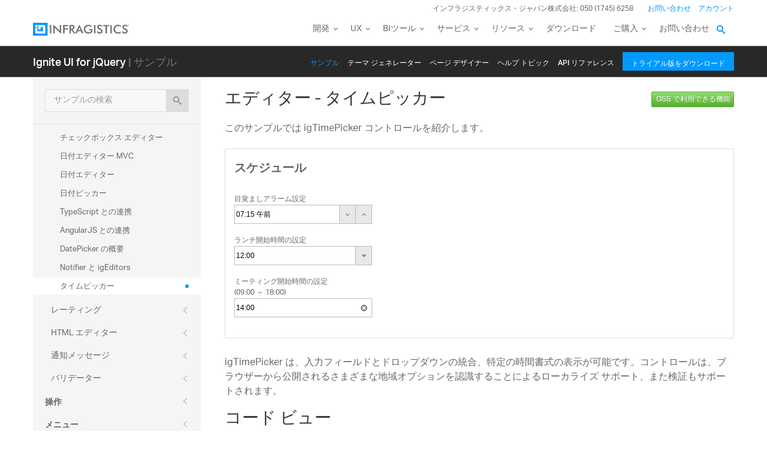

--- FILE ---
content_type: text/html; charset=utf-8
request_url: https://jp.igniteui.com/editors/time-picker
body_size: 25840
content:


<!DOCTYPE html>
<!--[if lte IE 8]>
<html class="OldIE no-js">
<![endif]-->
<html class="no-js">
<head>
    <meta name="viewport" content="width=device-width, initial-scale=1, user-scalable=no" />
    <meta charset='utf-8'>
    <meta http-equiv="x-ua-compatible" content="IE=Edge">
    <title>タイムピッカー サンプル - エディター コントロールの タイムピッカー - Ignite UI for jQuery™</title>
    <meta name="description" content="このサンプルでは igTimePicker コントロールを紹介します。igTimePicker は、入力フィールドとドロップダウンの統合、特定の時間書式の表示が可能です。コントロールは、ブラウザーから公開されるさまざまな地域オプションを認識することによるローカライズ サポート、また検証もサポートされます。" />
    <meta name="keywords" content="タイムピッカー, エディター, Formatting, HTML5, html 5, javascript, Infragistics, ユーザー エクスペリエンス, ユーザー インターフェイス, プレゼンテーション レイヤー, asp.net mvc コントロール, web アプリケーション, NetAdvantage jQuery コントロール, IgniteUI, Ignite UI, Ignite UI for jQuery, クライアント側 JavaScript, データ ビジュアライゼーション, ui コンポーネント, ui コントロール, jQuery コントロール" />
    <link rel="canonical" href="http://jp.igniteui.com/editors/time-picker" />
    <link rel="alternate" href="https://staging.igniteui.local/editors/time-picker" hreflang="en">
    <link rel="alternate" href="https://staging.igniteui.local/editors/time-picker" hreflang="en-us">
    <link rel="alternate" href="https://jp.staging.igniteui.local/editors/time-picker" hreflang="ja">
    <link rel="alternate" href="https://jp.staging.igniteui.local/editors/time-picker" hreflang="ja-jp">
    <link rel="alternate" href="http://jp.igniteui.com/editors/time-picker" hreflang="x-default">
    <link rel="shortcut icon" type="image/ico" href="/images/favicon.ico" />
    <link href="/igniteui/css/themes/infragistics/infragistics.theme.css" rel="stylesheet" id="themeCssUrl" />
    <link href="/igniteui/css/structure/infragistics.css" rel="stylesheet" />
    <link href="/css/all.css" rel="stylesheet" />
    
    <!--[if lte IE 7]>
        <link href="/css/sb-legacy.css" rel="stylesheet" />
        <script src="/js/json2.js"></script>
    <![endif]-->


    <script type="text/javascript" src="/js/all.js"></script>

    
    <script type="text/javascript">
        var MyAppUrlSettings = {
            SampleContentURL: '/editors/time-picker',
            hostname: '/'
        }
    </script>
    
    <script id="scriptMarker" type="text/javascript" src="/js/sb-sample.js"></script>



    
    
    
    <style>
        h3 {
            font-size: 20px;
            margin-bottom: 20px;
        }

        .group-fields {
            margin-bottom: 10px;
        }

            .group-fields label {
                display: block;
                line-height: 18px;
            }

            .group-fields .inline {
                display: inline;
            }

            .group-fields .ui-igcheckbox-normal {
                margin-right: 5px;
                float: left;
            }

            .group-fields .ui-igedit-container {
                width: 230px;
            }

        .clearfix:after {
            content: "";
            display: table;
            clear: both;
        }

        .group-fields.clearfix > div {
            float: left;
            margin-right: 10px;
        }
    </style>

    
    
    

    
    <script src="/igniteui/js/infragistics.core.js"></script>
    <script src="/igniteui/js/infragistics.lob.js"></script>



<script id="endScriptMarker"></script>


    <script>
        $.ig.util.language = "ja";
    </script>
    <script type="text/javascript" src="/igniteui/js/modules/i18n/regional/infragistics.ui.regional-ja.js"></script>


            <script type="text/javascript">
            (function (i, s, o, g, r, a, m) {i['GoogleAnalyticsObject'] = r; i[r] = i[r] || function () {
            (i[r].q = i[r].q || []).push(arguments)
            }, i[r].l = 1 * new Date(); a = s.createElement(o),
            m = s.getElementsByTagName(o)[0]; a.async = 1; a.src = g; m.parentNode.insertBefore(a, m)
            })(window, document, 'script', '//www.google-analytics.com/analytics.js', 'ga');
            ga('create', 'UA-392932-13', { 'cookieDomain': 'jp.igniteui.com' });
            ga('send', 'pageview');
        </script>
    <!-- Hotjar Tracking Code for https://www.igniteui.com -->
    <script>
        (function (h, o, t, j, a, r) {
            h.hj = h.hj || function () { (h.hj.q = h.hj.q || []).push(arguments) };
            h._hjSettings = { hjid: 247606, hjsv: 5 };
            a = o.getElementsByTagName('head')[0];
            r = o.createElement('script'); r.async = 1;
            r.src = t + h._hjSettings.hjid + j + h._hjSettings.hjsv;
            a.appendChild(r);
        })(window, document, '//static.hotjar.com/c/hotjar-', '.js?sv=');
    </script>

    <!-- New font -->
    <script src="https://use.typekit.net/hgp6gkf.js"></script>
    <script>try { Typekit.load({ async: true }); } catch (e) { }</script>
</head>
<body class="sticky-header">

    <div class="wrapper zIndexOverSamples">
        
<link href="/common/assets/modern/css/layout.css" type="text/css" rel="stylesheet" />
<link href="/common/assets/modern/css/animate-custom.css" type="text/css" rel="stylesheet" />
<link href="/common/assets/modern/css/fontello.css" type="text/css" rel="stylesheet" />
<link href="/common/css/footer.css" type="text/css" rel="stylesheet" />
<link href="/common/css/navigation.css" type="text/css" rel="stylesheet" />

<script src="/common/assets/modern/scripts/plugins.nav.js" type="text/javascript"></script>
<script src="/common/assets/modern/scripts/navigation.js" type="text/javascript"></script>
<script>
    $(function () {
        igNavigation.init();
    });
</script>
    <header id="header" class="globalnav" data-nav-auto-init="true" data-mega-menu="true">
        <div class="sticky-wrapper" style="height: 77px;">
            <div id="header-wrap" class="globalnav__container stuck no-transparent top-animate" data-default-height="175" data-sticky-height="175">
                <!-- CSE Container -->
                <div class="globalnav__search">
                    <div class="globalnav__search-container globalnav__wrapper">
                        <form class="search search__container search--support" data-cse-resultsurl="https://jp.infragistics.com/search">
                            <input id="q" class="search__input" type="text" name="q" value="" placeholder="Infragistics.comを検索" />
                            <button type="submit" value="search">
                                <svg enable-background="new 0 0 512 512" id="search" version="1.1" viewBox="0 0 512 512" xml:space="preserve"
                                     xmlns="http://www.w3.org/2000/svg"
                                     xmlns:xlink="http://www.w3.org/1999/xlink">
                                <path d="M497.913,497.913c-18.782,18.782-49.225,18.782-68.008,0l-84.862-84.863c-34.889,22.382-76.13,35.717-120.659,35.717  C100.469,448.767,0,348.312,0,224.383S100.469,0,224.384,0c123.931,0,224.384,100.452,224.384,224.383  c0,44.514-13.352,85.771-35.718,120.676l84.863,84.863C516.695,448.704,516.695,479.131,497.913,497.913z M224.384,64.109  c-88.511,0-160.274,71.747-160.274,160.273c0,88.526,71.764,160.274,160.274,160.274c88.525,0,160.273-71.748,160.273-160.274  C384.657,135.856,312.909,64.109,224.384,64.109z"></path>
                                </svg>
                            </button>
                        </form>
                    </div>
                </div>
                <!-- Primary Nav -->
                <div class="globalnav__primary clearfix">
                    <div class="globalnav__wrapper">
                        <!-- My Account -->
                        <div class="globalnav__section clearfix">
                            <nav class="globalnav__menu-container">
                                <ul class="navigation navigation--xs navigation--hpad-0">
                                    <li class="navigation__text deemphasize" style="width: auto;">インフラジスティックス・ジャパン株式会社: 050 (1745) 6258</li>
                                    <li>
                                        <a data-id="12408" href="https://jp.infragistics.com/about-us/contact-us" class="mchNoDecorate">お問い合わせ</a>
                                    </li>
                                    <li class="navigation__account">
                                        <a class="signInLink mchNoDecorate" href="https://jp.infragistics.com/my-account/keys-and-downloads">アカウント</a>
                                    </li>
                                </ul>
                            </nav>
                        </div>
                        <!-- <br /><br /><br /> -->
                        <!-- Brand -->
                        <div class="globalnav__brand">
                            <a href="https://jp.infragistics.com" class="mchNoDecorate">
                                <img class="globalnav__logo" src="https://static.infragistics.com/marketing/Website/General/Infragistics-horizontal.svg" alt="Infragistics">
                                <img class="globalnav__logo_abbr" src="https://static.infragistics.com/marketing/Website/General/IG-icon.svg" alt="Infragistics">
                            </a>
                        </div>
                        <!-- Mobile Menu Toggle -->
                        <div class="globalnav__mobile-menu">
                            <a class="globalnav__menu-toggle mchNoDecorate" href="#">
                                <span>メニュー</span>
                            </a>
                        </div>
                        <!-- Global Search Toggle -->
                        <div class="globalnav__search-toggle">
                            <div class="globalnav__search-close">
                                <i></i>
                            </div>
                        </div>
                        <!-- Menu -->
                        <nav class="globalnav__menu-container">
                            <ul class="navigation navigation--navbar navigation--hpad-0 sf-menu">
                                <li class="navigation__mobile-link">
                                    <a class="navigation__sub-menu sf-with-ul mchNoDecorate" href="#">マイ アカウント</a>
                                    <ul class="sub-menu clearfix" style="display: none;">
                                        <li>
                                            <a class="signInLink mchNoDecorate" href="https://jp.infragistics.com/my-account/keys-and-downloads">ログイン</a>
                                        </li>
                                    </ul>
                                </li>
                                <li class="menu-full-width">
                                    <a class="navigation__sub-menu" title="Design and Development" href="https://jp.infragistics.com/products/ultimate"><span class="hidden-md">開発</span><span class="visible-md hidden-lg hidden-sm hidden-xs hidden-xxs">開発</span></a>
                                    <ul>
                                        <li>
                                            <div class="navigation__sub-menu--left">
                                                <div class="navigation__sub-menu--left-item">
                                                    <div class="navigation__sub-menu-header">おすすめパッケージ</div>
                                                    <div class="emphasize">
                                                        <a href="https://jp.infragistics.com/products/ultimate">
                                                            <span class="navigation__sub-menu-title">Infragistics Ultimate</span>
                                                            <span class="navigation__sub-menu-price bgColor--ultimate" style="font-size: 9pt;">¥260,000<br />(税抜)</span>
                                                            <span class="deemphasize">Web、モバイル、デスクトップアプリ構築のためのUX / UIツールキット完全版</span>
                                                        </a>
                                                    </div>
                                                </div>
                                                <div class="navigation__sub-menu--left-item">
                                                    <div class="emphasize">
                                                        <a data-id="12489" href="https://jp.infragistics.com/products/pro">
                                                            <span class="navigation__sub-menu-title">Infragistics Professional</span>
                                                            <span class="navigation__sub-menu-price bgColor--pro" style="font-size: 9pt;">¥180,000<br>(税抜)</span>
                                                            <span class="deemphasize">Web、モバイル、デスクトップ開発者向けの包括的なUIコンポーネントライブラリ</span>
                                                        </a>
                                                    </div>
                                                </div>
                                                <div class="navigation__sub-menu--left-item hidden-sm hidden-xs hidden-xxs">
                                                    <div class="emphasize">
                                                        <a data-id="28766" href="https://jp.infragistics.com/products/ignite-ui">
                                                            <span class="navigation__sub-menu-title">Ignite UI</span>
                                                            <span class="navigation__sub-menu-price bgColor--ignite" style="font-size: 9pt;">¥160,000<br>(税抜)</span>
                                                            <span class="deemphasize">Webアプリを構築するためのUIコンポーネント完全版ライブラリ</span>
                                                        </a>
                                                    </div>
                                                </div>
                                            </div>
                                        </li>
                                        <li>
                                            <div class="navigation__sub-menu-header">WEB向け</div>
                                            <a class="deemphasize" title="App Builder" data-id="32602" href="https://www.appbuilder.dev/ja/platform">App Builder<strong>(New)</strong></a>
                                            <a class="deemphasize" data-id="28766" href="https://jp.infragistics.com/products/ignite-ui">Ignite UI</a>
                                            <a class="deemphasize small-pad-left" data-id="23639" href="https://jp.infragistics.com/products/ignite-ui-angular">Angular</a>
                                            <a class="deemphasize small-pad-left" data-id="28341" href="https://jp.infragistics.com/products/ignite-ui-blazor">Blazor</a>
                                            <a class="deemphasize small-pad-left" data-id="27092" href="https://jp.infragistics.com/products/ignite-ui-react">React</a>
                                            <a class="deemphasize small-pad-left" data-id="28346" href="https://jp.infragistics.com/products/ignite-ui-web-components">Web Components</a>
                                            <a class="deemphasize" data-id="28833" href="https://jp.infragistics.com/products/ignite-ui-aspnet-core">Ultimate UI ASP.NET Core</a>
                                            <a class="deemphasize" data-id="14384" href="https://jp.infragistics.com/products/ignite-ui-aspnet-mvc">Ultimate UI ASP.NET MVC</a>
                                            <a class="deemphasize" data-id="12446" href="https://jp.infragistics.com/products/ignite-ui-jquery">Ultimate UI jQuery</a>
                                            <a class="deemphasize" data-id="12095" href="/products/aspnet">Ultimate UI for ASP.NET Web Forms</a>
                                        </li>
                                        <li>
                                            <div class="navigation__sub-menu-header">デスクトップ向け</div>
                                            <a href="https://jp.infragistics.com/products/windows-forms">Ultimate UI for Windows Forms</a>
                                            <a href="https://jp.infragistics.com/products/wpf">Ultimate UI for WPF</a>
                                            <div class="navigation__sub-menu-header">クロスプラットフォーム向け</div>
                                            <a href="https://jp.infragistics.com/products/xamarin">Ultimate UI for Xamarin</a>
                                        </li>
                                        <li>
                                            <div class="navigation__sub-menu-header">Design to Code</div>
                                            <a class=" hidden-sm hidden-xs hidden-xxs" title="App Builder" href="https://www.appbuilder.dev/ja/platform">App Builder<strong>(New)</strong></a>
                                            <a class="hidden-sm hidden-xs hidden-xxs" href="https://sfdc-jp-staging.infragistics.com/products/appbuilder/app-builder-overview/ui-toolkit">Indigo.Design UIキット</a>
                                        </li>
                                    </ul>
                                </li>
                                <li>
                                    <a class="navigation__sub-menu mchNoDecorate" data-id="24095" href="https://jp.infragistics.com/products/indigo-design">UX</a>
                                    <ul>
                                        <li>
                                            <a data-id="24143" href="https://www.appbuilder.dev/ja/platform" class="mchNoDecorate">
                                                App Builder
                                                <span class="deemphasize">ドラッグアンドドロップで Web アプリケーションを構築できる ローコード WYSIWYGデザイナー</span>
                                            </a>
                                        </li>
                                    </ul>
                                </li>
                                <li>
                                    <a class="navigation__sub-menu" data-id="24095" href="https://www.revealbi.io/ja">BIツール</a>
                                    <ul>
                                        <li><a href="https://www.revealbi.io/ja">Reveal<span class="deemphasize">3ステップでデザインから画面コードを生成できるアプリケーションデザインプラットフォーム</span></a></li>
                                        <li><a href="https://www.slingshotapp.io/ja">Slingshot <span class="deemphasize">データ、プロジェクト管理、コンテンツ、チャット。チームの可能性を最大限に引き出すタスク・プロジェクト管理ツール</span></a></li>
                                    </ul>
                                </li>
                                <li>
                                    <a data-id="28577" href="https://jp.infragistics.com/service-and-support">サービス</a>
                                    <ul>
                                        <li><a data-id="28577" href="https://jp.infragistics.com/service-and-support">サービスとサポート<span class="deemphasize">ご利用ニーズに合わせたサービス・サポートメニューをご用意しております。</span></a></li>
                                        <li><a data-id="28578" href="https://jp.infragistics.com/service-and-support/professional-service">有償技術支援<span class="deemphasize">UX/UIや開発についての各種有償技術支援サービスをご提供しております。</span></a></li>
                                        <li><a data-id="31547" href="https://jp.infragistics.com/service-and-support/angular-introduction-training">Angular入門 技術トレーニング<span class="deemphasize">新たにAngularフレームワークを採用してWebアプリケーション開発を行う際に最適なトレーニングです。</span></a></li>
                                        <li><a data-id="32131" href="https://jp.infragistics.com/service-and-support/blazor-introduction-training">Blazor入門 技術トレーニング<span class="deemphasize">Blazorフレームワークを採用したWebアプリケーション開発を行う場合に最適なトレーニングです。</span></a></li>
                                        <li><a data-id="32332" href="https://jp.infragistics.com/service-and-support/wpf-introduction-training">WPF入門 技術トレーニング<span class="deemphasize">WPFを利用した Windows アプリケーション開発を新たに行う場合に最適なトレーニングです。</span></a></li>
                                    </ul>
                                </li>
                                <li>
                                    <a class="navigation__sub-menu" data-id="12501" href="https://jp.infragistics.com/support/product-help-downloads">リソース</a>
                                    <ul>
                                        <li><a data-id="12501" href="https://jp.infragistics.com/support/product-help-downloads">製品ヘルプ</a></li>
                                        <li><a href="https://kb.jp.infragistics.com/">ナレッジベース</a></li>
                                        <li><a data-id="12562" href="https://jp.infragistics.com/resources/sample-applications">サンプルアプリケーション</a></li>
                                        <li><a data-id="23364" href="https://jp.infragistics.com/resources/jp/case-studies">お客様導入事例</a></li>
                                        <li><a data-id="28562" href="https://jp.infragistics.com/webinars">ウェビナー</a></li>
                                        <li><a data-id="27160" href="https://jp.infragistics.com/resources/jp/whitepapers">ホワイトペーパー</a></li>
                                        <li><a href="https://blogs.jp.infragistics.com">ブログ</a></li>
                                    </ul>
                                </li>
                                <li>
                                    <a href="https://jp.infragistics.com/free-downloads" class="mchNoDecorate">ダウンロード</a>
                                </li>
                                <li>
                                    <a class="navigation__sub-menu mchNoDecorate" data-id="12495" href="https://jp.infragistics.com/how-to-buy">ご購入</a>
                                    <ul>
                                        <li>
                                            <a data-id="12495" href="https://jp.infragistics.com/how-to-buy" class="mchNoDecorate">製品のご購入方法</a>
                                        </li>
                                        <li>
                                            <a data-id="20940" href="https://jp.infragistics.com/how-to-buy/product-pricing" class="mchNoDecorate">製品価格</a>
                                        </li>
                                        <li>
                                            <a data-id="12531" href="https://jp.infragistics.com/support/supported-environments" class="mchNoDecorate">サポート環境</a>
                                        </li>
                                        <li>
                                            <a data-id="12547" href="https://jp.infragistics.com/support/support-policies" class="mchNoDecorate">サポートポリシー</a>
                                        </li>
                                        <li>
                                            <a data-id="20966" href="https://jp.infragistics.com/how-to-buy/renewal" class="mchNoDecorate">サブスクリプション更新</a>
                                        </li>
                                        <li>
                                            <a data-id="12387" href="https://jp.infragistics.com/about-us/resellers" class="mchNoDecorate">販売パートナー</a>
                                        </li>
                                        <li>
                                            <a data-id="12601" href="https://jp.infragistics.com/legal/terms-of-use" class="mchNoDecorate">法的情報</a>
                                        </li>
                                        <li>
                                            <a data-id="13374" href="https://jp.infragistics.com/support/faq" class="mchNoDecorate">FAQ</a>
                                        </li>
                                    </ul>
                                </li>
                                <li>
                                    <a data-id="12408" href="https://jp.infragistics.com/about-us/contact-us" class="mchNoDecorate">お問い合わせ</a>
                                </li>
                            </ul>
                        </nav>
                        <div class="globalnav__overlay">&nbsp;</div>
                    </div>
                </div>
            </div>
        </div>
    </header>

    </div>

    <div id="wrapperDiv">
        <div id="sampleBrowserContainer" class="sbContainer igw-wrapper clearfix">

            
<div class="igw-main-header">
	<section class="igw-main-nav igw-wrapper" id="menu-cente">
		<div class="igw-main-navbar clearfix">
			<h3 class="special-for-controls">
				<a class="headerIcon_click" href="//jp.infragistics.com/products/ignite-ui">Ignite UI for jQuery</a>
						<span>| サンプル</span>
			</h3>
			<nav class="igw-nav-wrapper">
				<ul class="igw-header-nav">
					<li><a class="active" href="/grid/overview">サンプル</a></li>
					<li><a class="" href="/bootstrap-theme-generator">テーマ ジェネレーター</a></li>
					<li><a href="http://designer.igniteui.com/index-release-jp.html">ページ デザイナー</a></li>
					<li><a class="" href="http://jp.igniteui.com/help">ヘルプ トピック</a></li>
					<li><a class="" href="http://jp.igniteui.com/help/api/2025.1/">API リファレンス</a></li>
					<li>
						<a class="igw-mobile-hidden igw-header-btn igw-btn" href="//jp.infragistics.com/products/ignite-ui/download"><span>トライアル版をダウンロード</span></a>
					</li>
				</ul>
			</nav>
		</div>
	</section>
</div>

                <div id="hamburger_click" class="hamburger_click">
                    メニュー
                </div>
                <div id="searchContainer" class="searchContainer igw-mainContainer sb-layout" style="display:none;">
                    <div class="tabs-fixed-top-placeholder">
                        <div class="tabs-fixed-top">
                            <div class="igw-search-title">
                                <span unselectable="on" class="previous-btn" style="display: inline-block;"></span>
                                <h2 class="pageTitle">検索結果</h2>
                            </div>
                        </div>
                    </div>
                    <div class="loaderCss" style="display: none; position: absolute; height: 250px; background: url(../images/loading.gif) 50% 50% no-repeat;"></div>
                    <div class="search-results sample-page">
                        <!-- Search results go here -->
                        
                    </div>
                </div>
                <div id="contentLayer" class="content-layer">
                    <div class="hamburger_icon">
                        <span></span>
                        <span></span>
                        <span></span>
                        <span></span>
                    </div>
                </div>
<nav id="controlsMenu" class="hamburgerMenu">
    <ul>
                <li>
			<div class="navCategory">
				
				<div class="navCategoryFeatures">
					

						<div class="searchContainer">
							<span class="searchFieldContainer" unselectable="on">
								<input id="searchField" />
								<span class="searchHint" unselectable="on">サンプルの検索</span>
								<span unselectable="on" class="searchClearIcon"></span>
								<button id="searchButton" value="search" type="submit" class="igw-search-button btn btn-default">
									<span class="ui-icon ui-icon-search"></span>
								</button>
							</span>
							<div class="igw-no-search-result">検索結果は見つかりませんでした。</div>
						</div>
					<div id="menuSamplesContainer" class="menu-js">
						        <div class="navCategoryFeature">
            <div class="navControlHeader igsb-grids-&amp;-lists">
				<!--<span class="nav-icon"></span>-->
				<a class="igw-arrow-dd toggle" title="グリッドとリスト" href="#">
					グリッドとリスト
				</a>
			</div>
            <ul class="sub-ul" style="display:none;">
                		<li class="navControl">
			<div class="navControlTitle">
				<a class="link-level-2" href="/grid/overview">
					グリッド
				</a>
			</div>
			<ul class="navSampleGroupsList navSamplesList igw-tabs" data-path="grid">
					<li class="navSample navSampleTag tab-link">
						<a href="/grid/overview">
							<span class="igsb-sampleTitle">概要</span>
						</a>
					</li>
						<li class="navSampleGroup">

			<div class="navSampleGroupTitle">データ バインディング</div>
			<ul class="navSamplesList">
						<li class="navSample navSampleTag"  >
							<a href="/grid/json-binding">
				
				<span class="igsb-sampleTitle">JSON のバインド</span>
				</a>
		</li>
		<li class="navSample navSampleTag"  >
							<a href="/grid/html-binding">
				
				<span class="igsb-sampleTitle">HTML のバインド</span>
				</a>
		</li>
		<li class="navSample navSampleTag"  >
							<a href="/grid/datatable-binding">
				
				<span class="igsb-sampleTitle">DataTable のバインド</span>
				</a>
		</li>
		<li class="navSample navSampleTag"  >
							<a href="/grid/bind-grid-with-ko">
				
				<span class="igsb-sampleTitle">KnockoutJS の構成</span>
				</a>
		</li>
		<li class="navSample navSampleTag"  >
							<a href="/grid/aspnet-mvc-helper">
				
				<span class="igsb-sampleTitle">ASP.NET MVC ヘルパー</span>
				</a>
		</li>
		<li class="navSample navSampleTag"  >
							<a href="/grid/append-rows-on-demand">
				
				<span class="igsb-sampleTitle">オン デマンドで行を追加</span>
				</a>
		</li>
		<li class="navSample navSampleTag"  >
							<a href="/grid/bind-web-api">
				
				<span class="igsb-sampleTitle">WebAPI へのバインド</span>
				</a>
		</li>
		<li class="navSample navSampleTag"  >
							<a href="/grid/typescript">
				
				<span class="igsb-sampleTitle">TypeScript との連携</span>
				</a>
		</li>
		<li class="navSample navSampleTag"  >
							<a href="/grid/angular">
				
				<span class="igsb-sampleTitle">AngularJS との連携</span>
				</a>
		</li>
		<li class="navSample navSampleTag"  >
							<a href="/grid/binding-real-time-data">
				
				<span class="igsb-sampleTitle">ライブ更新</span>
				</a>
		</li>

			</ul>
		</li>
		<li class="navSampleGroup">

			<div class="navSampleGroupTitle">機能</div>
			<ul class="navSamplesList">
						<li class="navSample navSampleTag"  >
							<a href="/grid/feature-chooser">
				
				<span class="igsb-sampleTitle">機能セレクター</span>
				</a>
		</li>
		<li class="navSample navSampleTag"  >
							<a href="/grid/feature-persistence">
				
				<span class="igsb-sampleTitle">機能の永続化</span>
				</a>
		</li>
		<li class="navSample navSampleTag"  >
							<a href="/grid/history">
				
				<span class="igsb-sampleTitle">History.js の結合</span>
				</a>
		</li>
		<li class="navSample navSampleTag"  >
							<a href="/grid/cell-merging">
				
				<span class="igsb-sampleTitle">セルの結合</span>
				</a>
		</li>
		<li class="navSample navSampleTag"  >
							<a href="/grid/unbound-column">
				
				<span class="igsb-sampleTitle">非バインド列</span>
				</a>
		</li>
		<li class="navSample navSampleTag"  >
							<a href="/grid/selection">
				
				<span class="igsb-sampleTitle">選択</span>
				</a>
		</li>
		<li class="navSample navSampleTag"  >
							<a href="/grid/row-selectors">
				
				<span class="igsb-sampleTitle">行セレクター</span>
				</a>
		</li>
		<li class="navSample navSampleTag"  >
							<a href="/grid/simple-filtering">
				
				<span class="igsb-sampleTitle">フィルタリング</span>
				</a>
		</li>
		<li class="navSample navSampleTag"  >
							<a href="/grid/advanced-filtering">
				
				<span class="igsb-sampleTitle">高度なフィルタリング</span>
				</a>
		</li>
		<li class="navSample navSampleTag"  >
							<a href="/grid/custom-conditions-filtering">
				
				<span class="igsb-sampleTitle">カスタム条件のフィルタリング</span>
				</a>
		</li>
		<li class="navSample navSampleTag"  >
							<a href="/grid/column-fixing">
				
				<span class="igsb-sampleTitle">列の固定</span>
				</a>
		</li>
		<li class="navSample navSampleTag"  >
							<a href="/grid/sorting-remote">
				
				<span class="igsb-sampleTitle">並べ替え (リモート)</span>
				</a>
		</li>
		<li class="navSample navSampleTag"  >
							<a href="/grid/sorting-local">
				
				<span class="igsb-sampleTitle">並べ替え (ローカル)</span>
				</a>
		</li>
		<li class="navSample navSampleTag"  >
							<a href="/grid/paging">
				
				<span class="igsb-sampleTitle">ページング</span>
				</a>
		</li>
		<li class="navSample navSampleTag"  >
							<a href="/grid/grouping">
				
				<span class="igsb-sampleTitle">GroupBy</span>
				</a>
		</li>
		<li class="navSample navSampleTag"  >
							<a href="/grid/grouping-api">
				
				<span class="igsb-sampleTitle">グループ化 API</span>
				</a>
		</li>
		<li class="navSample navSampleTag"  >
							<a href="/grid/grouping-customization">
				
				<span class="igsb-sampleTitle">グループ化のカスタマイズ</span>
				</a>
		</li>
		<li class="navSample navSampleTag"  >
							<a href="/grid/summaries">
				
				<span class="igsb-sampleTitle">集計</span>
				</a>
		</li>
		<li class="navSample navSampleTag"  >
							<a href="/grid/summaries-remote">
				
				<span class="igsb-sampleTitle">集計 (リモート計算)</span>
				</a>
		</li>
		<li class="navSample navSampleTag"  >
							<a href="/grid/summaries-custom">
				
				<span class="igsb-sampleTitle">カスタム集計</span>
				</a>
		</li>
		<li class="navSample navSampleTag"  >
							<a href="/grid/tooltips">
				
				<span class="igsb-sampleTitle">ツールチップ</span>
				</a>
		</li>
		<li class="navSample navSampleTag"  >
							<a href="/grid/column-hiding">
				
				<span class="igsb-sampleTitle">列の非表示</span>
				</a>
		</li>
		<li class="navSample navSampleTag"  >
							<a href="/grid/column-resizing">
				
				<span class="igsb-sampleTitle">列サイズの変更</span>
				</a>
		</li>
		<li class="navSample navSampleTag"  >
							<a href="/grid/column-moving">
				
				<span class="igsb-sampleTitle">列移動</span>
				</a>
		</li>
		<li class="navSample navSampleTag"  >
							<a href="/grid/column-management">
				
				<span class="igsb-sampleTitle">列管理</span>
				</a>
		</li>
		<li class="navSample navSampleTag"  >
							<a href="/grid/multi-column-headers">
				
				<span class="igsb-sampleTitle">複数列ヘッダー</span>
				</a>
		</li>
		<li class="navSample navSampleTag"  >
							<a href="/grid/multi-row-layout-editing">
				
				<span class="igsb-sampleTitle">複数行レイアウトの編集</span>
				</a>
		</li>
		<li class="navSample navSampleTag"  >
							<a href="/grid/handling-complex-objects">
				
				<span class="igsb-sampleTitle">複合オブジェクトの処理</span>
				</a>
		</li>
		<li class="navSample navSampleTag"  >
							<a href="/grid/multi-row-layout">
				
				<span class="igsb-sampleTitle">複数行レイアウト</span>
				</a>
		</li>
		<li class="navSample navSampleTag"  >
							<a href="/grid/manual-remote-features-handling">
				
				<span class="igsb-sampleTitle"> リモート機能を手動的に処理 </span>
				</a>
		</li>
		<li class="navSample navSampleTag"  >
							<a href="/grid/collapsible-column-groups">
				
				<span class="igsb-sampleTitle">縮小可能な列</span>
				</a>
		</li>
		<li class="navSample navSampleTag"  >
							<a href="/grid/responsive-web-design-mode">
				
				<span class="igsb-sampleTitle">レスポンス Web デザイン モード</span>
				</a>
		</li>
		<li class="navSample navSampleTag"  >
							<a href="/grid/responsive-vertical-rendering">
				
				<span class="igsb-sampleTitle">レスポンシブ垂直レンダリング</span>
				</a>
		</li>
		<li class="navSample navSampleTag"  >
							<a href="/grid/twitter-bootstrap">
				
				<span class="igsb-sampleTitle">Twitter Bootstrap</span>
				</a>
		</li>
		<li class="navSample navSampleTag"  >
							<a href="/grid/responsive-single-column-template">
				
				<span class="igsb-sampleTitle">レスポンシブ単一列テンプレート</span>
				</a>
		</li>
		<li class="navSample navSampleTag"  >
							<a href="/grid/filtering-combo-editor-provider">
				
				<span class="igsb-sampleTitle">Excel スタイル フィルタリング</span>
				</a>
		</li>

			</ul>
		</li>
		<li class="navSampleGroup">

			<div class="navSampleGroupTitle">グリッド Excel エクスポーター</div>
			<ul class="navSamplesList">
						<li class="navSample navSampleTag"  >
							<a href="/grid/export-basic-grid">
				
				<span class="igsb-sampleTitle">基本グリッドを Excel にエクスポート</span>
				</a>
		</li>
		<li class="navSample navSampleTag"  >
							<a href="/grid/export-feature-rich-grid">
				
				<span class="igsb-sampleTitle">機能とグリッドを Excel へエクスポート</span>
				</a>
		</li>
		<li class="navSample navSampleTag"  >
							<a href="/grid/export-client-events">
				
				<span class="igsb-sampleTitle">グリッド Excel エクスポートのカスタマイズ化</span>
				</a>
		</li>
		<li class="navSample navSampleTag"  >
							<a href="/grid/export-grid-loading-indicator">
				
				<span class="igsb-sampleTitle">進行状況インジケーターとグリッドを Excel へエクスポート</span>
				</a>
		</li>

			</ul>
		</li>
		<li class="navSampleGroup">

			<div class="navSampleGroupTitle">テンプレートとレイアウト</div>
			<ul class="navSamplesList">
						<li class="navSample navSampleTag"  >
							<a href="/grid/row-edit-dialog">
				
				<span class="igsb-sampleTitle">行編集ダイアログ</span>
				</a>
		</li>
		<li class="navSample navSampleTag"  >
							<a href="/grid/customize-updating">
				
				<span class="igsb-sampleTitle">編集のカスタマイズ化</span>
				</a>
		</li>
		<li class="navSample navSampleTag"  >
							<a href="/grid/jsrender-integration">
				
				<span class="igsb-sampleTitle">JsRender の結合</span>
				</a>
		</li>
		<li class="navSample navSampleTag"  >
							<a href="/grid/auto-generate-columns">
				
				<span class="igsb-sampleTitle">列の自動生成</span>
				</a>
		</li>
		<li class="navSample navSampleTag"  >
							<a href="/grid/checkbox-column">
				
				<span class="igsb-sampleTitle">チェックボックス列</span>
				</a>
		</li>
		<li class="navSample navSampleTag"  >
							<a href="/grid/column-template">
				
				<span class="igsb-sampleTitle">列テンプレート</span>
				</a>
		</li>
		<li class="navSample navSampleTag"  >
							<a href="/grid/configure-text-alignment">
				
				<span class="igsb-sampleTitle">テキスト配置の構成</span>
				</a>
		</li>
		<li class="navSample navSampleTag"  >
							<a href="/grid/grid-layout">
				
				<span class="igsb-sampleTitle">グリッド レイアウト</span>
				</a>
		</li>
		<li class="navSample navSampleTag"  >
							<a href="/grid/column-format-function">
				
				<span class="igsb-sampleTitle">列の書式関数</span>
				</a>
		</li>
		<li class="navSample navSampleTag"  >
							<a href="/grid/column-formats">
				
				<span class="igsb-sampleTitle">列の書式設定</span>
				</a>
		</li>

			</ul>
		</li>
		<li class="navSampleGroup">

			<div class="navSampleGroupTitle">API 使用</div>
			<ul class="navSamplesList">
						<li class="navSample navSampleTag"  >
							<a href="/grid/editing-api-events">
				
				<span class="igsb-sampleTitle">エディター API およびイベント</span>
				</a>
		</li>
		<li class="navSample navSampleTag"  >
							<a href="/grid/grid-api-events">
				
				<span class="igsb-sampleTitle">グリッド API およびイベント</span>
				</a>
		</li>

			</ul>
		</li>
		<li class="navSampleGroup">

			<div class="navSampleGroupTitle">パフォーマンス</div>
			<ul class="navSamplesList">
						<li class="navSample navSampleTag"  >
							<a href="/grid/virtualization-fixed">
				
				<span class="igsb-sampleTitle">仮想化 (固定)</span>
				</a>
		</li>
		<li class="navSample navSampleTag"  >
							<a href="/grid/virtualization-continuous">
				
				<span class="igsb-sampleTitle">仮想化 (連続)</span>
				</a>
		</li>
		<li class="navSample navSampleTag"  >
							<a href="/grid/grid-performance">
				
				<span class="igsb-sampleTitle">パフォーマンス</span>
				</a>
		</li>

			</ul>
		</li>
		<li class="navSampleGroup">

			<div class="navSampleGroupTitle">編集</div>
			<ul class="navSamplesList">
						<li class="navSample navSampleTag"  >
							<a href="/grid/basic-editing">
				
				<span class="igsb-sampleTitle">編集</span>
				</a>
		</li>
		<li class="navSample navSampleTag"  >
							<a href="/grid/rest-editing">
				
				<span class="igsb-sampleTitle">REST 編集</span>
				</a>
		</li>
		<li class="navSample navSampleTag"  >
							<a href="/grid/paste-from-excel">
				
				<span class="igsb-sampleTitle">Excel からの貼り付け</span>
				</a>
		</li>

			</ul>
		</li>

			</ul>
		</li>
		<li class="navControl">
			<div class="navControlTitle">
				<a class="link-level-2" href="/hierarchical-grid/overview">
					階層グリッド
				</a>
			</div>
			<ul class="navSampleGroupsList navSamplesList igw-tabs" data-path="hierarchical-grid">
					<li class="navSample navSampleTag tab-link">
						<a href="/hierarchical-grid/overview">
							<span class="igsb-sampleTitle">概要</span>
						</a>
					</li>
						<li class="navSampleGroup">

			<div class="navSampleGroupTitle">データ バインディング</div>
			<ul class="navSamplesList">
						<li class="navSample navSampleTag"  >
							<a href="/hierarchical-grid/json-binding">
				
				<span class="igsb-sampleTitle">JSON のバインド</span>
				</a>
		</li>
		<li class="navSample navSampleTag"  >
							<a href="/hierarchical-grid/xml-binding">
				
				<span class="igsb-sampleTitle">XML のバインド</span>
				</a>
		</li>
		<li class="navSample navSampleTag"  >
							<a href="/hierarchical-grid/dataset-binding">
				
				<span class="igsb-sampleTitle">DataSet のバインド</span>
				</a>
		</li>
		<li class="navSample navSampleTag"  >
							<a href="/hierarchical-grid/load-on-demand">
				
				<span class="igsb-sampleTitle">ロード オン デマンド</span>
				</a>
		</li>
		<li class="navSample navSampleTag"  >
							<a href="/hierarchical-grid/typescript">
				
				<span class="igsb-sampleTitle">TypeScript</span>
				</a>
		</li>
		<li class="navSample navSampleTag"  >
							<a href="/hierarchical-grid/angular">
				
				<span class="igsb-sampleTitle">AngularJS</span>
				</a>
		</li>

			</ul>
		</li>
		<li class="navSampleGroup">

			<div class="navSampleGroupTitle">機能</div>
			<ul class="navSamplesList">
						<li class="navSample navSampleTag"  >
							<a href="/hierarchical-grid/cell-merging">
				
				<span class="igsb-sampleTitle">セルの結合</span>
				</a>
		</li>
		<li class="navSample navSampleTag"  >
							<a href="/hierarchical-grid/unbound-column">
				
				<span class="igsb-sampleTitle">非バインド列</span>
				</a>
		</li>
		<li class="navSample navSampleTag"  >
							<a href="/hierarchical-grid/row-edit-dialog">
				
				<span class="igsb-sampleTitle">編集ダイアログ</span>
				</a>
		</li>
		<li class="navSample navSampleTag"  >
							<a href="/hierarchical-grid/selection">
				
				<span class="igsb-sampleTitle">選択</span>
				</a>
		</li>
		<li class="navSample navSampleTag"  >
							<a href="/hierarchical-grid/row-selectors">
				
				<span class="igsb-sampleTitle">行セレクター</span>
				</a>
		</li>
		<li class="navSample navSampleTag"  >
							<a href="/hierarchical-grid/aspnet-mvc-helper">
				
				<span class="igsb-sampleTitle">ASP.NET MVC</span>
				</a>
		</li>

			</ul>
		</li>
		<li class="navSampleGroup">

			<div class="navSampleGroupTitle">API 使用</div>
			<ul class="navSamplesList">
						<li class="navSample navSampleTag"  >
							<a href="/hierarchical-grid/hgrid-api-events">
				
				<span class="igsb-sampleTitle">API およびイベント</span>
				</a>
		</li>

			</ul>
		</li>
		<li class="navSampleGroup">

			<div class="navSampleGroupTitle">編集</div>
			<ul class="navSamplesList">
						<li class="navSample navSampleTag"  >
							<a href="/hierarchical-grid/editing-dataset">
				
				<span class="igsb-sampleTitle">編集</span>
				</a>
		</li>

			</ul>
		</li>
		<li class="navSampleGroup">

			<div class="navSampleGroupTitle">グリッド Excel エクスポーター</div>
			<ul class="navSamplesList">
						<li class="navSample navSampleTag"  >
							<a href="/hierarchical-grid/export-hierarchical-grid">
				
				<span class="igsb-sampleTitle">Excel エクスポート</span>
				</a>
		</li>

			</ul>
		</li>

			</ul>
		</li>
		<li class="navControl">
			<div class="navControlTitle">
				<a class="link-level-2" href="/tree-grid/overview">
					ツリー グリッド
				</a>
			</div>
			<ul class="navSampleGroupsList navSamplesList igw-tabs" data-path="tree-grid">
					<li class="navSample navSampleTag tab-link">
						<a href="/tree-grid/overview">
							<span class="igsb-sampleTitle">概要</span>
						</a>
					</li>
						<li class="navSample navSampleTag"  >
							<a href="/tree-grid/json-binding">
				
				<span class="igsb-sampleTitle">JSON のバインド</span>
				</a>
		</li>
		<li class="navSample navSampleTag"  >
							<a href="/tree-grid/file-explorer">
				
				<span class="igsb-sampleTitle">ファイル エクスプローラー</span>
				</a>
		</li>
		<li class="navSample navSampleTag"  >
							<a href="/tree-grid/balance-sheet">
				
				<span class="igsb-sampleTitle">貸借対照表</span>
				</a>
		</li>
		<li class="navSample navSampleTag"  >
							<a href="/tree-grid/row-selectors">
				
				<span class="igsb-sampleTitle">選択</span>
				</a>
		</li>
		<li class="navSample navSampleTag"  >
							<a href="/tree-grid/load-on-demand">
				
				<span class="igsb-sampleTitle">ロードオンデマンド</span>
				</a>
		</li>
		<li class="navSample navSampleTag"  >
							<a href="/tree-grid/updating">
				
				<span class="igsb-sampleTitle">編集</span>
				</a>
		</li>
		<li class="navSample navSampleTag"  >
							<a href="/tree-grid/aspnet-mvc-helper">
				
				<span class="igsb-sampleTitle">ASP.NET MVC ヘルパー</span>
				</a>
		</li>
		<li class="navSample navSampleTag"  >
							<a href="/tree-grid/remote-features">
				
				<span class="igsb-sampleTitle">リモート機能</span>
				</a>
		</li>
		<li class="navSample navSampleTag"  >
							<a href="/tree-grid/paging">
				
				<span class="igsb-sampleTitle">ページング</span>
				</a>
		</li>
		<li class="navSample navSampleTag"  >
							<a href="/tree-grid/export-to-excel">
				
				<span class="igsb-sampleTitle">Excel エクスポート</span>
				</a>
		</li>
		<li class="navSample navSampleTag"  >
							<a href="/tree-grid/typescript">
				
				<span class="igsb-sampleTitle">TypeScript</span>
				</a>
		</li>
		<li class="navSample navSampleTag"  >
							<a href="/tree-grid/editing-knockout">
				
				<span class="igsb-sampleTitle">KnockoutJS のバインド</span>
				</a>
		</li>
		<li class="navSample navSampleTag"  >
							<a href="/tree-grid/angular">
				
				<span class="igsb-sampleTitle">AngularJS</span>
				</a>
		</li>

			</ul>
		</li>
		<li class="navControl">
			<div class="navControlTitle">
				<a class="link-level-2" href="/spreadsheet/overview">
					スプレッドシート
				</a>
			</div>
			<ul class="navSampleGroupsList navSamplesList igw-tabs" data-path="spreadsheet">
					<li class="navSample navSampleTag tab-link">
						<a href="/spreadsheet/overview">
							<span class="igsb-sampleTitle">概要</span>
						</a>
					</li>
						<li class="navSample navSampleTag"  >
							<a href="/spreadsheet/aspnet-mvc">
				
				<span class="igsb-sampleTitle">ASP.NET MVC</span>
				</a>
		</li>
		<li class="navSample navSampleTag"  >
							<a href="/spreadsheet/view-configuration">
				
				<span class="igsb-sampleTitle">表示の構成</span>
				</a>
		</li>
		<li class="navSample navSampleTag"  >
							<a href="/spreadsheet/loading-data">
				
				<span class="igsb-sampleTitle">Excel ファイルからデータをインポート</span>
				</a>
		</li>
		<li class="navSample navSampleTag"  >
							<a href="/spreadsheet/spreadsheet-conditional-formats">
				
				<span class="igsb-sampleTitle">条件付き書式</span>
				</a>
		</li>
		<li class="navSample navSampleTag"  >
							<a href="/spreadsheet/create-view-save">
				
				<span class="igsb-sampleTitle">ビューの生成とデータの保存</span>
				</a>
		</li>
		<li class="navSample navSampleTag"  >
							<a href="/spreadsheet/spreadsheet-worksheet-sorting">
				
				<span class="igsb-sampleTitle">スプレッドシート ワークシートの並べ替え</span>
				</a>
		</li>
		<li class="navSample navSampleTag"  >
							<a href="/spreadsheet/spreadsheet-sort-dialog-configurations">
				
				<span class="igsb-sampleTitle">スプレッドシート並べ替えダイアログ</span>
				</a>
		</li>
		<li class="navSample navSampleTag"  >
							<a href="/spreadsheet/filter-dialog-configurations">
				
				<span class="igsb-sampleTitle">フィルター ダイアログ</span>
				</a>
		</li>

			</ul>
		</li>
		<li class="navControl">
			<div class="navControlTitle">
				<a class="link-level-2" href="/pivot-data-selector/overview">
					ピボット データ セレクター
				</a>
			</div>
			<ul class="navSampleGroupsList navSamplesList igw-tabs" data-path="pivot-data-selector">
					<li class="navSample navSampleTag tab-link">
						<a href="/pivot-data-selector/overview">
							<span class="igsb-sampleTitle">概要</span>
						</a>
					</li>
						<li class="navSample navSampleTag"  >
							<a href="/pivot-data-selector/binding-to-flat-data-source">
				
				<span class="igsb-sampleTitle">データ バインディング</span>
				</a>
		</li>
		<li class="navSample navSampleTag"  >
							<a href="/pivot-data-selector/using-the-asp-net-mvc-helper-with-flat-data-source">
				
				<span class="igsb-sampleTitle">ASP.NET MVC フラット データ バインディング</span>
				</a>
		</li>
		<li class="navSample navSampleTag"  >
							<a href="/pivot-data-selector/using-the-asp-net-mvc-helper-with-xmla-data-source">
				
				<span class="igsb-sampleTitle">ASP.NET MVC XMLA データ バインディング</span>
				</a>
		</li>
		<li class="navSample navSampleTag"  >
							<a href="/pivot-data-selector/typescript">
				
				<span class="igsb-sampleTitle">TypeScript</span>
				</a>
		</li>

			</ul>
		</li>
		<li class="navControl">
			<div class="navControlTitle">
				<a class="link-level-2" href="/pivot-grid/overview">
					ピボット グリッド
				</a>
			</div>
			<ul class="navSampleGroupsList navSamplesList igw-tabs" data-path="pivot-grid">
					<li class="navSample navSampleTag tab-link">
						<a href="/pivot-grid/overview">
							<span class="igsb-sampleTitle">概要</span>
						</a>
					</li>
						<li class="navSample navSampleTag"  >
							<a href="/pivot-grid/binding-to-flat-data-source">
				
				<span class="igsb-sampleTitle">フラット データ バインディング</span>
				</a>
		</li>
		<li class="navSample navSampleTag"  >
							<a href="/pivot-grid/binding-to-xmla-data-source">
				
				<span class="igsb-sampleTitle">XMLA データ バインディング</span>
				</a>
		</li>
		<li class="navSample navSampleTag"  >
							<a href="/pivot-grid/custom-drag-drop-validation">
				
				<span class="igsb-sampleTitle">カスタム移動検証</span>
				</a>
		</li>
		<li class="navSample navSampleTag"  >
							<a href="/pivot-grid/drag-drop-custom-elements">
				
				<span class="igsb-sampleTitle">カスタム要素のドラッグ アンド ドロップ</span>
				</a>
		</li>
		<li class="navSample navSampleTag"  >
							<a href="/pivot-grid/expand-members">
				
				<span class="igsb-sampleTitle">メンバーの展開</span>
				</a>
		</li>
		<li class="navSample navSampleTag"  >
							<a href="/pivot-grid/chart-integration">
				
				<span class="igsb-sampleTitle">OLAP 視覚化</span>
				</a>
		</li>
		<li class="navSample navSampleTag"  >
							<a href="/pivot-grid/layout-modes">
				
				<span class="igsb-sampleTitle">レイアウト</span>
				</a>
		</li>
		<li class="navSample navSampleTag"  >
							<a href="/pivot-grid/sorting">
				
				<span class="igsb-sampleTitle">並べ替え</span>
				</a>
		</li>
		<li class="navSample navSampleTag"  >
							<a href="/pivot-grid/all-grid-features">
				
				<span class="igsb-sampleTitle">すべてのピボット グリッド機能</span>
				</a>
		</li>
		<li class="navSample navSampleTag"  >
							<a href="/pivot-grid/remote-adomd-provider">
				
				<span class="igsb-sampleTitle">ADOMD.NET</span>
				</a>
		</li>
		<li class="navSample navSampleTag"  >
							<a href="/pivot-grid/remote-xmla-provider">
				
				<span class="igsb-sampleTitle">リモート プロバイダー</span>
				</a>
		</li>
		<li class="navSample navSampleTag"  >
							<a href="/pivot-grid/using-the-asp-net-mvc-helper-with-flat-data-source">
				
				<span class="igsb-sampleTitle">ASP.NET MVC フラット データ バインディング</span>
				</a>
		</li>
		<li class="navSample navSampleTag"  >
							<a href="/pivot-grid/using-the-asp-net-mvc-helper-with-xmla-data-source">
				
				<span class="igsb-sampleTitle">ASP.NET MVC XMLA データ バインディング</span>
				</a>
		</li>
		<li class="navSample navSampleTag"  >
							<a href="/pivot-grid/typescript">
				
				<span class="igsb-sampleTitle">TypeScript</span>
				</a>
		</li>
		<li class="navSample navSampleTag"  >
							<a href="/pivot-grid/angular-with-flat-data-source">
				
				<span class="igsb-sampleTitle">AngularJS でのフラット データ</span>
				</a>
		</li>
		<li class="navSample navSampleTag"  >
							<a href="/pivot-grid/angular-with-xmla-data-source">
				
				<span class="igsb-sampleTitle">AngularJS での XMLA  データ</span>
				</a>
		</li>

			</ul>
		</li>
		<li class="navControl">
			<div class="navControlTitle">
				<a class="link-level-2" href="/pivot-view/overview">
					ピボット ビュー
				</a>
			</div>
			<ul class="navSampleGroupsList navSamplesList igw-tabs" data-path="pivot-view">
					<li class="navSample navSampleTag tab-link">
						<a href="/pivot-view/overview">
							<span class="igsb-sampleTitle">概要</span>
						</a>
					</li>
						<li class="navSample navSampleTag"  >
							<a href="/pivot-view/binding-to-flat-data-source">
				
				<span class="igsb-sampleTitle">フラット データ バインディング</span>
				</a>
		</li>
		<li class="navSample navSampleTag"  >
							<a href="/pivot-view/binding-to-xmla-data-source">
				
				<span class="igsb-sampleTitle">XMLA データ バインディング</span>
				</a>
		</li>
		<li class="navSample navSampleTag"  >
							<a href="/pivot-view/using-the-asp-net-mvc-helper-with-flat-data-source">
				
				<span class="igsb-sampleTitle">ASP.NET MVC フラット データ バインディング</span>
				</a>
		</li>
		<li class="navSample navSampleTag"  >
							<a href="/pivot-view/using-the-asp-net-mvc-helper-with-xmla-data-source">
				
				<span class="igsb-sampleTitle">
      ASP.NET MVC XMLA データ バインディング
    </span>
				</a>
		</li>
		<li class="navSample navSampleTag"  >
							<a href="/pivot-view/typescript">
				
				<span class="igsb-sampleTitle">TypeScript との連携</span>
				</a>
		</li>

			</ul>
		</li>
		<li class="navControl">
			<div class="navControlTitle">
				<a class="link-level-2" href="/tree/overview">
					ツリー
				</a>
			</div>
			<ul class="navSampleGroupsList navSamplesList igw-tabs" data-path="tree">
					<li class="navSample navSampleTag tab-link">
						<a href="/tree/overview">
							<span class="igsb-sampleTitle">概要</span>
						</a>
					</li>
						<li class="navSample navSampleTag"  oss=true>
							<a href="/tree/json-binding">
				
				<span class="igsb-sampleTitle">JSON のバインド</span>
				</a>
		</li>
		<li class="navSample navSampleTag"  oss=true>
							<a href="/tree/html-binding">
				
				<span class="igsb-sampleTitle">HTML のバインド</span>
				</a>
		</li>
		<li class="navSample navSampleTag"  oss=true>
							<a href="/tree/xml-binding">
				
				<span class="igsb-sampleTitle">XML のバインド</span>
				</a>
		</li>
		<li class="navSample navSampleTag"  >
							<a href="/tree/aspnet-mvc-helper">
				
				<span class="igsb-sampleTitle">ASP.NET MVC</span>
				</a>
		</li>
		<li class="navSample navSampleTag"  >
							<a href="/tree/aspnet-mvc-load-on-demand">
				
				<span class="igsb-sampleTitle">ロードオンデマンド</span>
				</a>
		</li>
		<li class="navSample navSampleTag"  oss=true>
							<a href="/tree/bind-tree-with-ko">
				
				<span class="igsb-sampleTitle">KnockoutJS のバインド</span>
				</a>
		</li>
		<li class="navSample navSampleTag"  oss=true>
							<a href="/tree/drag-and-drop-single-tree">
				
				<span class="igsb-sampleTitle">ドラッグ アンド ドロップ - 単一のツリー</span>
				</a>
		</li>
		<li class="navSample navSampleTag"  oss=true>
							<a href="/tree/drag-and-drop-multiple-trees">
				
				<span class="igsb-sampleTitle">ドラッグ アンド ドロップ - 複数のツリー</span>
				</a>
		</li>
		<li class="navSample navSampleTag"  oss=true>
							<a href="/tree/api-and-events">
				
				<span class="igsb-sampleTitle">API およびイベント</span>
				</a>
		</li>
		<li class="navSample navSampleTag"  oss=true>
							<a href="/tree/typescript">
				
				<span class="igsb-sampleTitle">TypeScript との連携</span>
				</a>
		</li>
		<li class="navSample navSampleTag"  oss=true>
							<a href="/tree/angular">
				
				<span class="igsb-sampleTitle">AngularJS との連携</span>
				</a>
		</li>

			</ul>
		</li>

            </ul>
        </div>
        <div class="navCategoryFeature">
            <div class="navControlHeader igsb-charts">
				<!--<span class="nav-icon"></span>-->
				<a class="igw-arrow-dd toggle" title="チャート" href="#">
					チャート
				</a>
			</div>
            <ul class="sub-ul" style="display:none;">
                		<li class="navControl">
			<div class="navControlTitle">
				<a class="link-level-2" href="/data-chart/overview">
					データ チャート
				</a>
			</div>
			<ul class="navSampleGroupsList navSamplesList igw-tabs" data-path="data-chart">
					<li class="navSample navSampleTag tab-link">
						<a href="/data-chart/overview">
							<span class="igsb-sampleTitle">概要</span>
						</a>
					</li>
						<li class="navSample navSampleTag"  >
							<a href="/data-chart/binding-real-time-data">
				
				<span class="igsb-sampleTitle">リアルタイムにデータをバインド</span>
				</a>
		</li>
		<li class="navSample navSampleTag"  >
							<a href="/data-chart/binding-high-volume-data">
				
				<span class="igsb-sampleTitle">大規模データのバインド</span>
				</a>
		</li>
		<li class="navSample navSampleTag"  >
							<a href="/data-chart/binding-with-knockoutJS">
				
				<span class="igsb-sampleTitle">KnockoutJS を使用してデータ チャートをバインド</span>
				</a>
		</li>
		<li class="navSample navSampleTag"  >
							<a href="/data-chart/binding-json-data">
				
				<span class="igsb-sampleTitle">JSON のバインド</span>
				</a>
		</li>
		<li class="navSample navSampleTag"  >
							<a href="/data-chart/binding-xml-data">
				
				<span class="igsb-sampleTitle">XML のバインド</span>
				</a>
		</li>
		<li class="navSample navSampleTag"  >
							<a href="/data-chart/editing-with-knockoutJS">
				
				<span class="igsb-sampleTitle">KnockoutJS でチャート項目の編集</span>
				</a>
		</li>
		<li class="navSample navSampleTag"  >
							<a href="/data-chart/export-image">
				
				<span class="igsb-sampleTitle">画像のエクスポート</span>
				</a>
		</li>
		<li class="navSample navSampleTag"  >
							<a href="/data-chart/charts-bar-series">
				
				<span class="igsb-sampleTitle">棒および柱状シリーズ</span>
				</a>
		</li>
		<li class="navSample navSampleTag"  >
							<a href="/data-chart/charts-category-series">
				
				<span class="igsb-sampleTitle">カテゴリ シリーズ</span>
				</a>
		</li>
		<li class="navSample navSampleTag"  >
							<a href="/data-chart/charts-composite-series">
				
				<span class="igsb-sampleTitle">複合チャート</span>
				</a>
		</li>
		<li class="navSample navSampleTag"  >
							<a href="/data-chart/charts-financial-indicators">
				
				<span class="igsb-sampleTitle">財務指標</span>
				</a>
		</li>
		<li class="navSample navSampleTag"  >
							<a href="/data-chart/charts-financial-series">
				
				<span class="igsb-sampleTitle">財務シリーズ</span>
				</a>
		</li>
		<li class="navSample navSampleTag"  >
							<a href="/data-chart/charts-range-series">
				
				<span class="igsb-sampleTitle">範囲カテゴリー シリーズ</span>
				</a>
		</li>
		<li class="navSample navSampleTag"  >
							<a href="/data-chart/charts-radial-series">
				
				<span class="igsb-sampleTitle">ラジアル シリーズ</span>
				</a>
		</li>
		<li class="navSample navSampleTag"  >
							<a href="/data-chart/charts-polar-series">
				
				<span class="igsb-sampleTitle">極座標シリーズ</span>
				</a>
		</li>
		<li class="navSample navSampleTag"  >
							<a href="/data-chart/charts-scatter-series">
				
				<span class="igsb-sampleTitle">散布シリーズ</span>
				</a>
		</li>
		<li class="navSample navSampleTag"  >
							<a href="/data-chart/charts-shape-series">
				
				<span class="igsb-sampleTitle">チャート - シェイプ シリーズ</span>
				</a>
		</li>
		<li class="navSample navSampleTag"  >
							<a href="/data-chart/charts-stacked-series">
				
				<span class="igsb-sampleTitle">積層型シリーズ</span>
				</a>
		</li>
		<li class="navSample navSampleTag"  >
							<a href="/data-chart/chart-title">
				
				<span class="igsb-sampleTitle">チャートのタイトルとサブタイトル</span>
				</a>
		</li>
		<li class="navSample navSampleTag"  >
							<a href="/data-chart/chart-navigation">
				
				<span class="igsb-sampleTitle">チャート ナビゲーション</span>
				</a>
		</li>
		<li class="navSample navSampleTag"  >
							<a href="/data-chart/chart-elements">
				
				<span class="igsb-sampleTitle">チャートの要素</span>
				</a>
		</li>
		<li class="navSample navSampleTag"  >
							<a href="/data-chart/axis-title">
				
				<span class="igsb-sampleTitle">軸タイトル</span>
				</a>
		</li>
		<li class="navSample navSampleTag"  >
							<a href="/data-chart/axis-intervals">
				
				<span class="igsb-sampleTitle">軸間隔</span>
				</a>
		</li>
		<li class="navSample navSampleTag"  >
							<a href="/data-chart/data-legend">
				
				<span class="igsb-sampleTitle">データ凡例</span>
				</a>
		</li>
		<li class="navSample navSampleTag"  >
							<a href="/data-chart/callout-layer">
				
				<span class="igsb-sampleTitle">コールアウト レイヤー</span>
				</a>
		</li>
		<li class="navSample navSampleTag"  >
							<a href="/data-chart/category-highlight-layer">
				
				<span class="igsb-sampleTitle">カテゴリ ハイライト レイヤー</span>
				</a>
		</li>
		<li class="navSample navSampleTag"  >
							<a href="/data-chart/category-item-highlight-layer">
				
				<span class="igsb-sampleTitle">カテゴリ項目ハイライト レイヤー</span>
				</a>
		</li>
		<li class="navSample navSampleTag"  >
							<a href="/data-chart/category-tooltip-layer">
				
				<span class="igsb-sampleTitle">カテゴリ ツールチップ レイヤー</span>
				</a>
		</li>
		<li class="navSample navSampleTag"  >
							<a href="/data-chart/data-tooltip">
				
				<span class="igsb-sampleTitle">データ ツールチップ</span>
				</a>
		</li>
		<li class="navSample navSampleTag"  >
							<a href="/data-chart/item-tooltip-layer">
				
				<span class="igsb-sampleTitle">項目ツールチップ レイヤー</span>
				</a>
		</li>
		<li class="navSample navSampleTag"  >
							<a href="/data-chart/crosshair-layer">
				
				<span class="igsb-sampleTitle">十字ポインター レイヤー</span>
				</a>
		</li>
		<li class="navSample navSampleTag"  >
							<a href="/data-chart/final-value-layer">
				
				<span class="igsb-sampleTitle">最終値レイヤー</span>
				</a>
		</li>
		<li class="navSample navSampleTag"  >
							<a href="/data-chart/multiple-layers">
				
				<span class="igsb-sampleTitle">複数レイヤー</span>
				</a>
		</li>
		<li class="navSample navSampleTag"  >
							<a href="/data-chart/motion-framework">
				
				<span class="igsb-sampleTitle">Motion Framework</span>
				</a>
		</li>
		<li class="navSample navSampleTag"  >
							<a href="/data-chart/series-tooltips">
				
				<span class="igsb-sampleTitle">シリーズ ツールチップ</span>
				</a>
		</li>
		<li class="navSample navSampleTag"  >
							<a href="/data-chart/series-highlighting-category">
				
				<span class="igsb-sampleTitle">シリーズのハイライト (Category)</span>
				</a>
		</li>
		<li class="navSample navSampleTag"  >
							<a href="/data-chart/series-highlighting-financial">
				
				<span class="igsb-sampleTitle">シリーズのハイライト (財務)</span>
				</a>
		</li>
		<li class="navSample navSampleTag"  >
							<a href="/data-chart/series-custom-highlighting">
				
				<span class="igsb-sampleTitle">カスタムシリーズのハイライト</span>
				</a>
		</li>
		<li class="navSample navSampleTag"  >
							<a href="/data-chart/series-drop-shadows">
				
				<span class="igsb-sampleTitle">影付き</span>
				</a>
		</li>
		<li class="navSample navSampleTag"  >
							<a href="/data-chart/series-fill-gradients">
				
				<span class="igsb-sampleTitle">チャート塗りつぶしのグラデーション</span>
				</a>
		</li>
		<li class="navSample navSampleTag"  >
							<a href="/data-chart/transition-animation-category">
				
				<span class="igsb-sampleTitle">移行アニメーション (Category)</span>
				</a>
		</li>
		<li class="navSample navSampleTag"  >
							<a href="/data-chart/transition-animation-financial">
				
				<span class="igsb-sampleTitle">移行アニメーション (財務)</span>
				</a>
		</li>
		<li class="navSample navSampleTag"  >
							<a href="/data-chart/aspnet-mvc-helper">
				
				<span class="igsb-sampleTitle">ASP.NET MVC の使用</span>
				</a>
		</li>
		<li class="navSample navSampleTag"  >
							<a href="/data-chart/using-angular">
				
				<span class="igsb-sampleTitle">AngularJS との連携</span>
				</a>
		</li>
		<li class="navSample navSampleTag"  >
							<a href="/data-chart/typescript">
				
				<span class="igsb-sampleTitle">TypeScript の使用</span>
				</a>
		</li>

			</ul>
		</li>
		<li class="navControl">
			<div class="navControlTitle">
				<a class="link-level-2" href="/financial-chart/overview">
					ファイナンシャル チャート
				</a>
			</div>
			<ul class="navSampleGroupsList navSamplesList igw-tabs" data-path="financial-chart">
					<li class="navSample navSampleTag tab-link">
						<a href="/financial-chart/overview">
							<span class="igsb-sampleTitle">概要</span>
						</a>
					</li>
						<li class="navSample navSampleTag"  >
							<a href="/financial-chart/axis-settings">
				
				<span class="igsb-sampleTitle">軸設定</span>
				</a>
		</li>
		<li class="navSample navSampleTag"  >
							<a href="/financial-chart/binding-to-data">
				
				<span class="igsb-sampleTitle">データ バインド</span>
				</a>
		</li>
		<li class="navSample navSampleTag"  >
							<a href="/financial-chart/binding-to-live-data">
				
				<span class="igsb-sampleTitle">データ サービスへのバインド</span>
				</a>
		</li>
		<li class="navSample navSampleTag"  >
							<a href="/financial-chart/binding-to-multiple">
				
				<span class="igsb-sampleTitle">複数のデータ セットへのバインド</span>
				</a>
		</li>
		<li class="navSample navSampleTag"  >
							<a href="/financial-chart/chart-type">
				
				<span class="igsb-sampleTitle">チャート タイプ</span>
				</a>
		</li>
		<li class="navSample navSampleTag"  >
							<a href="/financial-chart/indicator-type">
				
				<span class="igsb-sampleTitle">インジケーター タイプ</span>
				</a>
		</li>
		<li class="navSample navSampleTag"  >
							<a href="/financial-chart/legend">
				
				<span class="igsb-sampleTitle">凡例</span>
				</a>
		</li>
		<li class="navSample navSampleTag"  >
							<a href="/financial-chart/data-legend">
				
				<span class="igsb-sampleTitle">データ凡例</span>
				</a>
		</li>
		<li class="navSample navSampleTag"  >
							<a href="/financial-chart/scale-breaks">
				
				<span class="igsb-sampleTitle">スケール ブレイク</span>
				</a>
		</li>
		<li class="navSample navSampleTag"  >
							<a href="/financial-chart/trendlines">
				
				<span class="igsb-sampleTitle">トレンドライン</span>
				</a>
		</li>
		<li class="navSample navSampleTag"  >
							<a href="/financial-chart/volume-type">
				
				<span class="igsb-sampleTitle">ボリューム タイプ</span>
				</a>
		</li>
		<li class="navSample navSampleTag"  >
							<a href="/financial-chart/callout-layer">
				
				<span class="igsb-sampleTitle">コールアウト レイヤー</span>
				</a>
		</li>
		<li class="navSample navSampleTag"  >
							<a href="/financial-chart/category-tooltip-layer">
				
				<span class="igsb-sampleTitle">カテゴリ ツールチップ レイヤー</span>
				</a>
		</li>
		<li class="navSample navSampleTag"  >
							<a href="/financial-chart/data-tooltip">
				
				<span class="igsb-sampleTitle">データ ツールチップ</span>
				</a>
		</li>
		<li class="navSample navSampleTag"  >
							<a href="/financial-chart/item-tooltip-layer">
				
				<span class="igsb-sampleTitle">項目ツールチップ レイヤー</span>
				</a>
		</li>
		<li class="navSample navSampleTag"  >
							<a href="/financial-chart/crosshairs-layer">
				
				<span class="igsb-sampleTitle">十字線レイヤー</span>
				</a>
		</li>
		<li class="navSample navSampleTag"  >
							<a href="/financial-chart/final-value-layer">
				
				<span class="igsb-sampleTitle">最終値レイヤー</span>
				</a>
		</li>

			</ul>
		</li>
		<li class="navControl">
			<div class="navControlTitle">
				<a class="link-level-2" href="/category-chart/overview">
					カテゴリ チャート
				</a>
			</div>
			<ul class="navSampleGroupsList navSamplesList igw-tabs" data-path="category-chart">
					<li class="navSample navSampleTag tab-link">
						<a href="/category-chart/overview">
							<span class="igsb-sampleTitle">概要</span>
						</a>
					</li>
						<li class="navSample navSampleTag"  >
							<a href="/category-chart/axis-intervals">
				
				<span class="igsb-sampleTitle">軸線</span>
				</a>
		</li>
		<li class="navSample navSampleTag"  >
							<a href="/category-chart/axis-labels">
				
				<span class="igsb-sampleTitle">軸ラベル</span>
				</a>
		</li>
		<li class="navSample navSampleTag"  >
							<a href="/category-chart/axis-tickmarks">
				
				<span class="igsb-sampleTitle">軸目盛</span>
				</a>
		</li>
		<li class="navSample navSampleTag"  >
							<a href="/category-chart/axis-titles">
				
				<span class="igsb-sampleTitle">軸タイトル</span>
				</a>
		</li>
		<li class="navSample navSampleTag"  >
							<a href="/category-chart/databinding">
				
				<span class="igsb-sampleTitle">データ バインディング</span>
				</a>
		</li>
		<li class="navSample navSampleTag"  >
							<a href="/category-chart/data-legend">
				
				<span class="igsb-sampleTitle">データ凡例</span>
				</a>
		</li>
		<li class="navSample navSampleTag"  >
							<a href="/category-chart/chart-types">
				
				<span class="igsb-sampleTitle">チャート タイプ</span>
				</a>
		</li>
		<li class="navSample navSampleTag"  >
							<a href="/category-chart/callout-layer">
				
				<span class="igsb-sampleTitle">コールアウト レイヤー</span>
				</a>
		</li>
		<li class="navSample navSampleTag"  >
							<a href="/category-chart/category-highlight-layer">
				
				<span class="igsb-sampleTitle">カテゴリ ハイライト レイヤー</span>
				</a>
		</li>
		<li class="navSample navSampleTag"  >
							<a href="/category-chart/category-tooltip-layer">
				
				<span class="igsb-sampleTitle">カテゴリ ツールチップ レイヤー</span>
				</a>
		</li>
		<li class="navSample navSampleTag"  >
							<a href="/category-chart/crosshairs-layer">
				
				<span class="igsb-sampleTitle">十字線レイヤー</span>
				</a>
		</li>
		<li class="navSample navSampleTag"  >
							<a href="/category-chart/final-value-layer">
				
				<span class="igsb-sampleTitle">最終値レイヤー</span>
				</a>
		</li>
		<li class="navSample navSampleTag"  >
							<a href="/category-chart/item-hightlight-layer">
				
				<span class="igsb-sampleTitle">項目強調表示レイヤー</span>
				</a>
		</li>
		<li class="navSample navSampleTag"  >
							<a href="/category-chart/item-tooltip-layer">
				
				<span class="igsb-sampleTitle">項目ツールチップ レイヤー</span>
				</a>
		</li>
		<li class="navSample navSampleTag"  >
							<a href="/category-chart/marker-types">
				
				<span class="igsb-sampleTitle">マーカー タイプ</span>
				</a>
		</li>
		<li class="navSample navSampleTag"  >
							<a href="/category-chart/titles">
				
				<span class="igsb-sampleTitle">タイトル</span>
				</a>
		</li>
		<li class="navSample navSampleTag"  >
							<a href="/category-chart/tooltips">
				
				<span class="igsb-sampleTitle">ツールチップ</span>
				</a>
		</li>
		<li class="navSample navSampleTag"  >
							<a href="/category-chart/data-tooltip">
				
				<span class="igsb-sampleTitle">データ ツールチップ</span>
				</a>
		</li>

			</ul>
		</li>
		<li class="navControl">
			<div class="navControlTitle">
				<a class="link-level-2" href="/doughnut-chart/overview">
					ドーナツ型チャート
				</a>
			</div>
			<ul class="navSampleGroupsList navSamplesList igw-tabs" data-path="doughnut-chart">
					<li class="navSample navSampleTag tab-link">
						<a href="/doughnut-chart/overview">
							<span class="igsb-sampleTitle">概要</span>
						</a>
					</li>
						<li class="navSample navSampleTag"  >
							<a href="/doughnut-chart/bind-json">
				
				<span class="igsb-sampleTitle">JSON へのバインド</span>
				</a>
		</li>
		<li class="navSample navSampleTag"  >
							<a href="/doughnut-chart/bind-to-collection">
				
				<span class="igsb-sampleTitle">コレクションにバインド</span>
				</a>
		</li>
		<li class="navSample navSampleTag"  >
							<a href="/doughnut-chart/configure-legend">
				
				<span class="igsb-sampleTitle">凡例の構成</span>
				</a>
		</li>
		<li class="navSample navSampleTag"  >
							<a href="/doughnut-chart/labels-tooltips">
				
				<span class="igsb-sampleTitle">ラベルおよびツールチップ</span>
				</a>
		</li>
		<li class="navSample navSampleTag"  >
							<a href="/doughnut-chart/other-category">
				
				<span class="igsb-sampleTitle">「その他」カテゴリ</span>
				</a>
		</li>
		<li class="navSample navSampleTag"  >
							<a href="/doughnut-chart/typescript">
				
				<span class="igsb-sampleTitle">TypeScript の使用</span>
				</a>
		</li>

			</ul>
		</li>
		<li class="navControl">
			<div class="navControlTitle">
				<a class="link-level-2" href="/pie-chart/overview">
					円チャート
				</a>
			</div>
			<ul class="navSampleGroupsList navSamplesList igw-tabs" data-path="pie-chart">
					<li class="navSample navSampleTag tab-link">
						<a href="/pie-chart/overview">
							<span class="igsb-sampleTitle">概要</span>
						</a>
					</li>
						<li class="navSample navSampleTag"  >
							<a href="/pie-chart/binding-xml-data">
				
				<span class="igsb-sampleTitle">XML のバインド</span>
				</a>
		</li>
		<li class="navSample navSampleTag"  >
							<a href="/pie-chart/binding-json-data">
				
				<span class="igsb-sampleTitle">JSON のバインド</span>
				</a>
		</li>
		<li class="navSample navSampleTag"  >
							<a href="/pie-chart/layout-configuration">
				
				<span class="igsb-sampleTitle">レイアウトの構成</span>
				</a>
		</li>
		<li class="navSample navSampleTag"  >
							<a href="/pie-chart/slice-selection">
				
				<span class="igsb-sampleTitle">選択</span>
				</a>
		</li>
		<li class="navSample navSampleTag"  >
							<a href="/pie-chart/aspnet-mvc-helper">
				
				<span class="igsb-sampleTitle">ASP.NET MVC の使用</span>
				</a>
		</li>
		<li class="navSample navSampleTag"  >
							<a href="/pie-chart/typescript">
				
				<span class="igsb-sampleTitle">TypeScript の使用</span>
				</a>
		</li>

			</ul>
		</li>
		<li class="navControl">
			<div class="navControlTitle">
				<a class="link-level-2" href="/funnel-chart/overview">
					ファンネル チャート
				</a>
			</div>
			<ul class="navSampleGroupsList navSamplesList igw-tabs" data-path="funnel-chart">
					<li class="navSample navSampleTag tab-link">
						<a href="/funnel-chart/overview">
							<span class="igsb-sampleTitle">概要</span>
						</a>
					</li>
						<li class="navSample navSampleTag"  >
							<a href="/funnel-chart/binding-xml-data">
				
				<span class="igsb-sampleTitle">XML のバインド</span>
				</a>
		</li>
		<li class="navSample navSampleTag"  >
							<a href="/funnel-chart/bezier-curve-and-tooltips">
				
				<span class="igsb-sampleTitle">ベジエ曲線およびツールチップ</span>
				</a>
		</li>
		<li class="navSample navSampleTag"  >
							<a href="/funnel-chart/slice-display">
				
				<span class="igsb-sampleTitle">スライスの表示</span>
				</a>
		</li>
		<li class="navSample navSampleTag"  >
							<a href="/funnel-chart/slice-selection">
				
				<span class="igsb-sampleTitle">スライスの選択</span>
				</a>
		</li>
		<li class="navSample navSampleTag"  >
							<a href="/funnel-chart/styling">
				
				<span class="igsb-sampleTitle">スタイル設定</span>
				</a>
		</li>
		<li class="navSample navSampleTag"  >
							<a href="/funnel-chart/server-binding">
				
				<span class="igsb-sampleTitle">ASP.NET MVC の使用</span>
				</a>
		</li>
		<li class="navSample navSampleTag"  >
							<a href="/funnel-chart/typescript">
				
				<span class="igsb-sampleTitle">TypeScript の使用</span>
				</a>
		</li>

			</ul>
		</li>
		<li class="navControl">
			<div class="navControlTitle">
				<a class="link-level-2" href="/shape-chart/overview">
					シェープ チャート
				</a>
			</div>
			<ul class="navSampleGroupsList navSamplesList igw-tabs" data-path="shape-chart">
					<li class="navSample navSampleTag tab-link">
						<a href="/shape-chart/overview">
							<span class="igsb-sampleTitle">概要</span>
						</a>
					</li>
						<li class="navSample navSampleTag"  >
							<a href="/shape-chart/axis-intervals">
				
				<span class="igsb-sampleTitle">軸間隔の構成</span>
				</a>
		</li>
		<li class="navSample navSampleTag"  >
							<a href="/shape-chart/axis-labels">
				
				<span class="igsb-sampleTitle">軸ラベルの構成</span>
				</a>
		</li>
		<li class="navSample navSampleTag"  >
							<a href="/shape-chart/axis-titles">
				
				<span class="igsb-sampleTitle">軸タイトルの構成</span>
				</a>
		</li>
		<li class="navSample navSampleTag"  >
							<a href="/shape-chart/binding-break-even-data">
				
				<span class="igsb-sampleTitle">損益分岐点データのバインド</span>
				</a>
		</li>
		<li class="navSample navSampleTag"  >
							<a href="/shape-chart/binding-shapefile-single">
				
				<span class="igsb-sampleTitle">シェープファイルをバインド</span>
				</a>
		</li>
		<li class="navSample navSampleTag"  >
							<a href="/shape-chart/binding-shapefile-multi">
				
				<span class="igsb-sampleTitle">複数のシェープファイルをバインド</span>
				</a>
		</li>
		<li class="navSample navSampleTag"  >
							<a href="/shape-chart/chart-types">
				
				<span class="igsb-sampleTitle">シェープ チャートのタイプ</span>
				</a>
		</li>
		<li class="navSample navSampleTag"  >
							<a href="/shape-chart/chart-type-polygon">
				
				<span class="igsb-sampleTitle">チャート タイプ - 多角形</span>
				</a>
		</li>
		<li class="navSample navSampleTag"  >
							<a href="/shape-chart/chart-type-polyline">
				
				<span class="igsb-sampleTitle">チャート タイプ - ポリライン</span>
				</a>
		</li>
		<li class="navSample navSampleTag"  >
							<a href="/shape-chart/using-legend">
				
				<span class="igsb-sampleTitle">凡例の使用</span>
				</a>
		</li>

			</ul>
		</li>
		<li class="navControl">
			<div class="navControlTitle">
				<a class="link-level-2" href="/sparkline/overview">
					スパークライン
				</a>
			</div>
			<ul class="navSampleGroupsList navSamplesList igw-tabs" data-path="sparkline">
					<li class="navSample navSampleTag tab-link">
						<a href="/sparkline/overview">
							<span class="igsb-sampleTitle">概要</span>
						</a>
					</li>
						<li class="navSample navSampleTag"  >
							<a href="/sparkline/bind-json">
				
				<span class="igsb-sampleTitle">データ バインディング</span>
				</a>
		</li>
		<li class="navSample navSampleTag"  >
							<a href="/sparkline/bind-collection">
				
				<span class="igsb-sampleTitle">コレクションのバインド</span>
				</a>
		</li>
		<li class="navSample navSampleTag"  >
							<a href="/sparkline/bind-to-remote-data">
				
				<span class="igsb-sampleTitle">リモート データにバインド</span>
				</a>
		</li>
		<li class="navSample navSampleTag"  >
							<a href="/sparkline/chart-types">
				
				<span class="igsb-sampleTitle">チャート タイプ</span>
				</a>
		</li>
		<li class="navSample navSampleTag"  >
							<a href="/sparkline/sparkline-in-grid">
				
				<span class="igsb-sampleTitle">グリッドの結合</span>
				</a>
		</li>
		<li class="navSample navSampleTag"  >
							<a href="/sparkline/normal-range-and-trend-lines">
				
				<span class="igsb-sampleTitle">範囲およびトレンドライン</span>
				</a>
		</li>
		<li class="navSample navSampleTag"  >
							<a href="/sparkline/tooltips-and-markers">
				
				<span class="igsb-sampleTitle">ツールチップとマーカー</span>
				</a>
		</li>
		<li class="navSample navSampleTag"  >
							<a href="/sparkline/visual-customization">
				
				<span class="igsb-sampleTitle">視覚設定</span>
				</a>
		</li>
		<li class="navSample navSampleTag"  >
							<a href="/sparkline/api-and-events">
				
				<span class="igsb-sampleTitle">API およびイベント</span>
				</a>
		</li>
		<li class="navSample navSampleTag"  >
							<a href="/sparkline/typescript">
				
				<span class="igsb-sampleTitle">TypeScript との連携</span>
				</a>
		</li>

			</ul>
		</li>

            </ul>
        </div>
        <div class="navCategoryFeature">
            <div class="navControlHeader igsb-gauges">
				<!--<span class="nav-icon"></span>-->
				<a class="igw-arrow-dd toggle" title="ゲージ" href="#">
					ゲージ
				</a>
			</div>
            <ul class="sub-ul" style="display:none;">
                		<li class="navControl">
			<div class="navControlTitle">
				<a class="link-level-2" href="/radial-gauge/overview">
					ラジアル ゲージ
				</a>
			</div>
			<ul class="navSampleGroupsList navSamplesList igw-tabs" data-path="radial-gauge">
					<li class="navSample navSampleTag tab-link">
						<a href="/radial-gauge/overview">
							<span class="igsb-sampleTitle">概要</span>
						</a>
					</li>
						<li class="navSample navSampleTag"  >
							<a href="/radial-gauge/mvc-initialization">
				
				<span class="igsb-sampleTitle">ASP.NET MVC</span>
				</a>
		</li>
		<li class="navSample navSampleTag"  >
							<a href="/radial-gauge/api-usage">
				
				<span class="igsb-sampleTitle">API の使用</span>
				</a>
		</li>
		<li class="navSample navSampleTag"  >
							<a href="/radial-gauge/drag-needle">
				
				<span class="igsb-sampleTitle">針のドラッグ</span>
				</a>
		</li>
		<li class="navSample navSampleTag"  >
							<a href="/radial-gauge/motion-framework">
				
				<span class="igsb-sampleTitle">アニメーション</span>
				</a>
		</li>
		<li class="navSample navSampleTag"  >
							<a href="/radial-gauge/gauge-needle">
				
				<span class="igsb-sampleTitle">視覚設定</span>
				</a>
		</li>
		<li class="navSample navSampleTag"  >
							<a href="/radial-gauge/label-settings">
				
				<span class="igsb-sampleTitle">ラベル設定</span>
				</a>
		</li>
		<li class="navSample navSampleTag"  >
							<a href="/radial-gauge/range">
				
				<span class="igsb-sampleTitle">範囲設定</span>
				</a>
		</li>
		<li class="navSample navSampleTag"  >
							<a href="/radial-gauge/scale-settings">
				
				<span class="igsb-sampleTitle">スケールの設定</span>
				</a>
		</li>
		<li class="navSample navSampleTag"  >
							<a href="/radial-gauge/tickmarks">
				
				<span class="igsb-sampleTitle">目盛り</span>
				</a>
		</li>
		<li class="navSample navSampleTag"  >
							<a href="/radial-gauge/typescript">
				
				<span class="igsb-sampleTitle">TypeScript との連携</span>
				</a>
		</li>

			</ul>
		</li>
		<li class="navControl">
			<div class="navControlTitle">
				<a class="link-level-2" href="/bullet-graph/overview">
					ブレット グラフ
				</a>
			</div>
			<ul class="navSampleGroupsList navSamplesList igw-tabs" data-path="bullet-graph">
					<li class="navSample navSampleTag tab-link">
						<a href="/bullet-graph/overview">
							<span class="igsb-sampleTitle">概要</span>
						</a>
					</li>
						<li class="navSample navSampleTag"  >
							<a href="/bullet-graph/animated-transitions">
				
				<span class="igsb-sampleTitle">アニメーション</span>
				</a>
		</li>
		<li class="navSample navSampleTag"  >
							<a href="/bullet-graph/performance-bar-settings">
				
				<span class="igsb-sampleTitle">パフォーマンス バー</span>
				</a>
		</li>
		<li class="navSample navSampleTag"  >
							<a href="/bullet-graph/grid-integration">
				
				<span class="igsb-sampleTitle">グリッドの結合</span>
				</a>
		</li>
		<li class="navSample navSampleTag"  >
							<a href="/bullet-graph/vertical-orientation">
				
				<span class="igsb-sampleTitle">方向</span>
				</a>
		</li>
		<li class="navSample navSampleTag"  >
							<a href="/bullet-graph/range-settings">
				
				<span class="igsb-sampleTitle">範囲設定</span>
				</a>
		</li>
		<li class="navSample navSampleTag"  >
							<a href="/bullet-graph/scale-labeling-settings">
				
				<span class="igsb-sampleTitle">ラベル設定</span>
				</a>
		</li>
		<li class="navSample navSampleTag"  >
							<a href="/bullet-graph/tooltip-settings">
				
				<span class="igsb-sampleTitle">ツールチップ設定</span>
				</a>
		</li>
		<li class="navSample navSampleTag"  >
							<a href="/bullet-graph/tick-marks-settings">
				
				<span class="igsb-sampleTitle">目盛り設定</span>
				</a>
		</li>
		<li class="navSample navSampleTag"  >
							<a href="/bullet-graph/mvc-initialization">
				
				<span class="igsb-sampleTitle">ASP.NET MVC の使用</span>
				</a>
		</li>
		<li class="navSample navSampleTag"  >
							<a href="/bullet-graph/typescript">
				
				<span class="igsb-sampleTitle">TypeScript の使用</span>
				</a>
		</li>

			</ul>
		</li>
		<li class="navControl">
			<div class="navControlTitle">
				<a class="link-level-2" href="/linear-gauge/overview">
					リニア ゲージ
				</a>
			</div>
			<ul class="navSampleGroupsList navSamplesList igw-tabs" data-path="linear-gauge">
					<li class="navSample navSampleTag tab-link">
						<a href="/linear-gauge/overview">
							<span class="igsb-sampleTitle">概要</span>
						</a>
					</li>
						<li class="navSample navSampleTag"  >
							<a href="/linear-gauge/scale-settings">
				
				<span class="igsb-sampleTitle">スケール設定</span>
				</a>
		</li>
		<li class="navSample navSampleTag"  >
							<a href="/linear-gauge/range-settings">
				
				<span class="igsb-sampleTitle">範囲設定</span>
				</a>
		</li>
		<li class="navSample navSampleTag"  >
							<a href="/linear-gauge/mvc-initialization">
				
				<span class="igsb-sampleTitle">ASP.NET MVC</span>
				</a>
		</li>
		<li class="navSample navSampleTag"  >
							<a href="/linear-gauge/grid-integration">
				
				<span class="igsb-sampleTitle">グリッドの結合</span>
				</a>
		</li>
		<li class="navSample navSampleTag"  >
							<a href="/linear-gauge/animated-transitions">
				
				<span class="igsb-sampleTitle">アニメーション</span>
				</a>
		</li>
		<li class="navSample navSampleTag"  >
							<a href="/linear-gauge/gauge-orientation">
				
				<span class="igsb-sampleTitle">方向</span>
				</a>
		</li>
		<li class="navSample navSampleTag"  >
							<a href="/linear-gauge/needle-dragging">
				
				<span class="igsb-sampleTitle">針のドラッグ</span>
				</a>
		</li>
		<li class="navSample navSampleTag"  >
							<a href="/linear-gauge/needle-settings">
				
				<span class="igsb-sampleTitle">針設定</span>
				</a>
		</li>
		<li class="navSample navSampleTag"  >
							<a href="/linear-gauge/typescript">
				
				<span class="igsb-sampleTitle">TypeScript との連携</span>
				</a>
		</li>

			</ul>
		</li>

            </ul>
        </div>
        <div class="navCategoryFeature">
            <div class="navControlHeader igsb-data-visualizations">
				<!--<span class="nav-icon"></span>-->
				<a class="igw-arrow-dd toggle" title="データ ビジュアライゼーション" href="#">
					データ ビジュアライゼーション
				</a>
			</div>
            <ul class="sub-ul" style="display:none;">
                		<li class="navControl">
			<div class="navControlTitle">
				<a class="link-level-2" href="/map/overview">
					マップ
				</a>
			</div>
			<ul class="navSampleGroupsList navSamplesList igw-tabs" data-path="map">
					<li class="navSample navSampleTag tab-link">
						<a href="/map/overview">
							<span class="igsb-sampleTitle">概要</span>
						</a>
					</li>
						<li class="navSample navSampleTag"  >
							<a href="/map/bing-maps">
				
				<span class="igsb-sampleTitle">Bing Maps</span>
				</a>
		</li>
		<li class="navSample navSampleTag"  >
							<a href="/map/openstreet-maps">
				
				<span class="igsb-sampleTitle">OpenStreet マップ</span>
				</a>
		</li>
		<li class="navSample navSampleTag"  >
							<a href="/map/json-binding">
				
				<span class="igsb-sampleTitle">JSON のバインド</span>
				</a>
		</li>
		<li class="navSample navSampleTag"  >
							<a href="/map/binding-to-collection">
				
				<span class="igsb-sampleTitle">コレクションのバインド</span>
				</a>
		</li>
		<li class="navSample navSampleTag"  >
							<a href="/map/geo-high-density-scatter-series">
				
				<span class="igsb-sampleTitle">散布図シリーズ</span>
				</a>
		</li>
		<li class="navSample navSampleTag"  >
							<a href="/map/geo-symbol-series">
				
				<span class="igsb-sampleTitle">シンボル シリーズ</span>
				</a>
		</li>
		<li class="navSample navSampleTag"  >
							<a href="/map/geo-proportional-symbol-series">
				
				<span class="igsb-sampleTitle">比例シンボル シリーズ</span>
				</a>
		</li>
		<li class="navSample navSampleTag"  >
							<a href="/map/geo-shapes-series">
				
				<span class="igsb-sampleTitle">シェープ シリーズ</span>
				</a>
		</li>
		<li class="navSample navSampleTag"  >
							<a href="/map/geo-polyline-series">
				
				<span class="igsb-sampleTitle">ポリライン シリーズ</span>
				</a>
		</li>
		<li class="navSample navSampleTag"  >
							<a href="/map/geo-scatter-area">
				
				<span class="igsb-sampleTitle">エリア シリーズ</span>
				</a>
		</li>
		<li class="navSample navSampleTag"  >
							<a href="/map/geo-contour-line">
				
				<span class="igsb-sampleTitle">等高線シリーズ</span>
				</a>
		</li>
		<li class="navSample navSampleTag"  >
							<a href="/map/map-tooltips">
				
				<span class="igsb-sampleTitle">マップのツールチップ</span>
				</a>
		</li>
		<li class="navSample navSampleTag"  >
							<a href="/map/marker-template">
				
				<span class="igsb-sampleTitle">マーカー テンプレート</span>
				</a>
		</li>
		<li class="navSample navSampleTag"  >
							<a href="/map/typescript">
				
				<span class="igsb-sampleTitle">TypeScript との連携</span>
				</a>
		</li>
		<li class="navSample navSampleTag"  >
							<a href="/map/angular">
				
				<span class="igsb-sampleTitle">AngularJS との連携</span>
				</a>
		</li>

			</ul>
		</li>
		<li class="navControl">
			<div class="navControlTitle">
				<a class="link-level-2" href="/zoombar/overview">
					ズームバー
				</a>
			</div>
			<ul class="navSampleGroupsList navSamplesList igw-tabs" data-path="zoombar">
					<li class="navSample navSampleTag tab-link">
						<a href="/zoombar/overview">
							<span class="igsb-sampleTitle">概要</span>
						</a>
					</li>
						<li class="navSample navSampleTag"  oss=true>
							<a href="/zoombar/financial-chart">
				
				<span class="igsb-sampleTitle">財務チャート</span>
				</a>
		</li>
		<li class="navSample navSampleTag"  oss=true>
							<a href="/zoombar/typescript">
				
				<span class="igsb-sampleTitle">TypeScript</span>
				</a>
		</li>

			</ul>
		</li>

            </ul>
        </div>
        <div class="navCategoryFeature">
            <div class="navControlHeader igsb-barcodes">
				<!--<span class="nav-icon"></span>-->
				<a class="igw-arrow-dd toggle" title="バーコード" href="#">
					バーコード
				</a>
			</div>
            <ul class="sub-ul" style="display:none;">
                		<li class="navControl">
			<div class="navControlTitle">
				<a class="link-level-2" href="/barcode/overview">
					バーコード
				</a>
			</div>
			<ul class="navSampleGroupsList navSamplesList igw-tabs" data-path="barcode">
					<li class="navSample navSampleTag tab-link">
						<a href="/barcode/overview">
							<span class="igsb-sampleTitle">概要</span>
						</a>
					</li>
						<li class="navSample navSampleTag"  >
							<a href="/barcode/qr-barcode-dimensions">
				
				<span class="igsb-sampleTitle">QR サイズ</span>
				</a>
		</li>
		<li class="navSample navSampleTag"  >
							<a href="/barcode/qr-barcode-settings">
				
				<span class="igsb-sampleTitle">QR 設定</span>
				</a>
		</li>
		<li class="navSample navSampleTag"  >
							<a href="/barcode/qr-barcode-styling">
				
				<span class="igsb-sampleTitle">QR スタイル設定</span>
				</a>
		</li>
		<li class="navSample navSampleTag"  >
							<a href="/barcode/mvc-initialization">
				
				<span class="igsb-sampleTitle">MVC の初期化</span>
				</a>
		</li>
		<li class="navSample navSampleTag"  >
							<a href="/barcode/typescript">
				
				<span class="igsb-sampleTitle">TypeScript との連携</span>
				</a>
		</li>

			</ul>
		</li>

            </ul>
        </div>
        <div class="navCategoryFeature">
            <div class="navControlHeader igsb-data-entry-&amp;-display">
				<!--<span class="nav-icon"></span>-->
				<a class="igw-arrow-dd toggle" title="データ入力と表示" href="#">
					データ入力と表示
				</a>
			</div>
            <ul class="sub-ul" style="display:none;">
                		<li class="navControl">
			<div class="navControlTitle">
				<a class="link-level-2" href="/combo/overview">
					コンボ ボックス
				</a>
			</div>
			<ul class="navSampleGroupsList navSamplesList igw-tabs" data-path="combo">
					<li class="navSample navSampleTag tab-link">
						<a href="/combo/overview">
							<span class="igsb-sampleTitle">概要</span>
						</a>
					</li>
						<li class="navSample navSampleTag"  oss=true>
							<a href="/combo/json-binding">
				
				<span class="igsb-sampleTitle">JSON のバインド</span>
				</a>
		</li>
		<li class="navSample navSampleTag"  oss=true>
							<a href="/combo/html-binding">
				
				<span class="igsb-sampleTitle">HTML のバインド</span>
				</a>
		</li>
		<li class="navSample navSampleTag"  oss=true>
							<a href="/combo/xml-binding">
				
				<span class="igsb-sampleTitle">XML のバインド</span>
				</a>
		</li>
		<li class="navSample navSampleTag"  oss=true>
							<a href="/combo/bind-combo-with-ko">
				
				<span class="igsb-sampleTitle">KnockoutJS のバインド</span>
				</a>
		</li>
		<li class="navSample navSampleTag"  >
							<a href="/combo/aspnet-mvc-helper">
				
				<span class="igsb-sampleTitle">ASP.NET MVC ヘルパー</span>
				</a>
		</li>
		<li class="navSample navSampleTag"  oss=true>
							<a href="/combo/selection-and-checkboxes">
				
				<span class="igsb-sampleTitle">選択およびチェックボックス</span>
				</a>
		</li>
		<li class="navSample navSampleTag"  oss=true>
							<a href="/combo/editing">
				
				<span class="igsb-sampleTitle">編集</span>
				</a>
		</li>
		<li class="navSample navSampleTag"  oss=true>
							<a href="/combo/filtering">
				
				<span class="igsb-sampleTitle">フィルタリング</span>
				</a>
		</li>
		<li class="navSample navSampleTag"  oss=true>
							<a href="/combo/load-on-demand">
				
				<span class="igsb-sampleTitle">ロードオンデマンド</span>
				</a>
		</li>
		<li class="navSample navSampleTag"  oss=true>
							<a href="/combo/virtualization">
				
				<span class="igsb-sampleTitle">仮想化</span>
				</a>
		</li>
		<li class="navSample navSampleTag"  oss=true>
							<a href="/combo/templates">
				
				<span class="igsb-sampleTitle">テンプレート</span>
				</a>
		</li>
		<li class="navSample navSampleTag"  oss=true>
							<a href="/combo/cascading-combos">
				
				<span class="igsb-sampleTitle">カスケード</span>
				</a>
		</li>
		<li class="navSample navSampleTag"  oss=true>
							<a href="/combo/keyboard-navigation">
				
				<span class="igsb-sampleTitle">キーボード ナビゲーション</span>
				</a>
		</li>
		<li class="navSample navSampleTag"  oss=true>
							<a href="/combo/grid-with-combo-editor">
				
				<span class="igsb-sampleTitle">グリッドの結合</span>
				</a>
		</li>
		<li class="navSample navSampleTag"  oss=true>
							<a href="/combo/grouping">
				
				<span class="igsb-sampleTitle">グループ化</span>
				</a>
		</li>
		<li class="navSample navSampleTag"  oss=true>
							<a href="/combo/typescript">
				
				<span class="igsb-sampleTitle">TypeScript との連携</span>
				</a>
		</li>
		<li class="navSample navSampleTag"  oss=true>
							<a href="/combo/angular">
				
				<span class="igsb-sampleTitle">AngularJS との連携</span>
				</a>
		</li>

			</ul>
		</li>
		<li class="navControl">
			<div class="navControlTitle">
				<a class="link-level-2" href="/editors/overview">
					エディター
				</a>
			</div>
			<ul class="navSampleGroupsList navSamplesList igw-tabs" data-path="editors">
					<li class="navSample navSampleTag tab-link">
						<a href="/editors/overview">
							<span class="igsb-sampleTitle">概要</span>
						</a>
					</li>
						<li class="navSample navSampleTag"  oss=true>
							<a href="/editors/credit">
				
				<span class="igsb-sampleTitle">クレジット</span>
				</a>
		</li>
		<li class="navSample navSampleTag"  oss=true>
							<a href="/editors/currency-editor">
				
				<span class="igsb-sampleTitle">通貨エディター</span>
				</a>
		</li>
		<li class="navSample navSampleTag"  oss=true>
							<a href="/editors/percent-editor">
				
				<span class="igsb-sampleTitle">パーセンテージ エディター</span>
				</a>
		</li>
		<li class="navSample navSampleTag"  oss=true>
							<a href="/editors/date-and-time-formats">
				
				<span class="igsb-sampleTitle">日付と時刻書式設定</span>
				</a>
		</li>
		<li class="navSample navSampleTag"  oss=true>
							<a href="/editors/localizing-editors">
				
				<span class="igsb-sampleTitle">エディターのローカリゼーション</span>
				</a>
		</li>
		<li class="navSample navSampleTag"  oss=true>
							<a href="/editors/bind-editors-with-ko">
				
				<span class="igsb-sampleTitle">KnockoutJS のバインド</span>
				</a>
		</li>
		<li class="navSample navSampleTag"  >
							<a href="/editors/load-and-save-form-values">
				
				<span class="igsb-sampleTitle">フォーム値の保存と読み込み</span>
				</a>
		</li>
		<li class="navSample navSampleTag"  >
							<a href="/editors/data-annotation-validation">
				
				<span class="igsb-sampleTitle">データ注釈の検証</span>
				</a>
		</li>
		<li class="navSample navSampleTag"  oss=true>
							<a href="/editors/text-editor">
				
				<span class="igsb-sampleTitle">テキスト エディター</span>
				</a>
		</li>
		<li class="navSample navSampleTag"  >
							<a href="/editors/text-editor-mvc">
				
				<span class="igsb-sampleTitle">テキスト エディター MVC</span>
				</a>
		</li>
		<li class="navSample navSampleTag"  oss=true>
							<a href="/editors/numeric-editor">
				
				<span class="igsb-sampleTitle">数値エディター</span>
				</a>
		</li>
		<li class="navSample navSampleTag"  >
							<a href="/editors/numeric-editor-mvc">
				
				<span class="igsb-sampleTitle">数値エディター MVC</span>
				</a>
		</li>
		<li class="navSample navSampleTag"  oss=true>
							<a href="/editors/mask-editor">
				
				<span class="igsb-sampleTitle">マスク エディター</span>
				</a>
		</li>
		<li class="navSample navSampleTag"  >
							<a href="/editors/mask-editor-mvc">
				
				<span class="igsb-sampleTitle">マスク エディター MVC</span>
				</a>
		</li>
		<li class="navSample navSampleTag"  oss=true>
							<a href="/editors/mask-editor-basic">
				
				<span class="igsb-sampleTitle">マスク エディターの基本サンプル</span>
				</a>
		</li>
		<li class="navSample navSampleTag"  oss=true>
							<a href="/editors/checkbox-editor">
				
				<span class="igsb-sampleTitle">チェックボックス エディター</span>
				</a>
		</li>
		<li class="navSample navSampleTag"  >
							<a href="/editors/date-editor-mvc">
				
				<span class="igsb-sampleTitle">日付エディター MVC</span>
				</a>
		</li>
		<li class="navSample navSampleTag"  oss=true>
							<a href="/editors/date-editor">
				
				<span class="igsb-sampleTitle">日付エディター</span>
				</a>
		</li>
		<li class="navSample navSampleTag"  oss=true>
							<a href="/editors/date-picker-new">
				
				<span class="igsb-sampleTitle">日付ピッカー</span>
				</a>
		</li>
		<li class="navSample navSampleTag"  oss=true>
							<a href="/editors/typescript">
				
				<span class="igsb-sampleTitle">TypeScript との連携</span>
				</a>
		</li>
		<li class="navSample navSampleTag"  oss=true>
							<a href="/editors/angular">
				
				<span class="igsb-sampleTitle">AngularJS との連携</span>
				</a>
		</li>
		<li class="navSample navSampleTag"  oss=true>
							<a href="/editors/date-picker-overview">
				
				<span class="igsb-sampleTitle">DatePicker の概要</span>
				</a>
		</li>
		<li class="navSample navSampleTag"  oss=true>
							<a href="/editors/with-igeditors">
				
				<span class="igsb-sampleTitle">Notifier と igEditors</span>
				</a>
		</li>
		<li class="navSample navSampleTag"  oss=true>
							<a href="/editors/time-picker">
				
				<span class="igsb-sampleTitle">タイムピッカー</span>
				</a>
		</li>

			</ul>
		</li>
		<li class="navControl">
			<div class="navControlTitle">
				<a class="link-level-2" href="/rating/overview">
					レーティング
				</a>
			</div>
			<ul class="navSampleGroupsList navSamplesList igw-tabs" data-path="rating">
					<li class="navSample navSampleTag tab-link">
						<a href="/rating/overview">
							<span class="igsb-sampleTitle">概要</span>
						</a>
					</li>
						<li class="navSample navSampleTag"  >
							<a href="/rating/aspnet-mvc-helper">
				
				<span class="igsb-sampleTitle">ASP.NET MVC ヘルパー</span>
				</a>
		</li>
		<li class="navSample navSampleTag"  oss=true>
							<a href="/rating/precision">
				
				<span class="igsb-sampleTitle">精度</span>
				</a>
		</li>
		<li class="navSample navSampleTag"  oss=true>
							<a href="/rating/custom-items">
				
				<span class="igsb-sampleTitle">カスタム項目</span>
				</a>
		</li>
		<li class="navSample navSampleTag"  oss=true>
							<a href="/rating/custom-styles">
				
				<span class="igsb-sampleTitle">カスタム スタイル</span>
				</a>
		</li>
		<li class="navSample navSampleTag"  oss=true>
							<a href="/rating/typescript">
				
				<span class="igsb-sampleTitle">TypeScript との連携</span>
				</a>
		</li>

			</ul>
		</li>
		<li class="navControl">
			<div class="navControlTitle">
				<a class="link-level-2" href="/html-editor/overview">
					HTML エディター
				</a>
			</div>
			<ul class="navSampleGroupsList navSamplesList igw-tabs" data-path="html-editor">
					<li class="navSample navSampleTag tab-link">
						<a href="/html-editor/overview">
							<span class="igsb-sampleTitle">概要</span>
						</a>
					</li>
						<li class="navSample navSampleTag"  >
							<a href="/html-editor/aspnet-mvc-helper">
				
				<span class="igsb-sampleTitle">ASP.NET MVC</span>
				</a>
		</li>
		<li class="navSample navSampleTag"  oss=true>
							<a href="/html-editor/custom-icons-and-styles">
				
				<span class="igsb-sampleTitle">アイコンとスタイル</span>
				</a>
		</li>
		<li class="navSample navSampleTag"  oss=true>
							<a href="/html-editor/custom-toolbars-and-buttons">
				
				<span class="igsb-sampleTitle">ツールバーとボタン</span>
				</a>
		</li>
		<li class="navSample navSampleTag"  oss=true>
							<a href="/html-editor/standalone-toolbar">
				
				<span class="igsb-sampleTitle">スタンドアロン ツールバー</span>
				</a>
		</li>
		<li class="navSample navSampleTag"  oss=true>
							<a href="/html-editor/edit-content">
				
				<span class="igsb-sampleTitle">編集</span>
				</a>
		</li>
		<li class="navSample navSampleTag"  oss=true>
							<a href="/html-editor/drag-and-drop-upload">
				
				<span class="igsb-sampleTitle">ドラッグ アンド ドロップ</span>
				</a>
		</li>
		<li class="navSample navSampleTag"  oss=true>
							<a href="/html-editor/api-and-events">
				
				<span class="igsb-sampleTitle">API およびイベント</span>
				</a>
		</li>
		<li class="navSample navSampleTag"  oss=true>
							<a href="/html-editor/highlight-code">
				
				<span class="igsb-sampleTitle">強調表示</span>
				</a>
		</li>
		<li class="navSample navSampleTag"  oss=true>
							<a href="/html-editor/typescript">
				
				<span class="igsb-sampleTitle">TypeScript との連携</span>
				</a>
		</li>
		<li class="navSample navSampleTag"  oss=true>
							<a href="/html-editor/angular">
				
				<span class="igsb-sampleTitle">AngularJS との連携</span>
				</a>
		</li>

			</ul>
		</li>
		<li class="navControl">
			<div class="navControlTitle">
				<a class="link-level-2" href="/notifier/overview">
					通知メッセージ
				</a>
			</div>
			<ul class="navSampleGroupsList navSamplesList igw-tabs" data-path="notifier">
					<li class="navSample navSampleTag tab-link">
						<a href="/notifier/overview">
							<span class="igsb-sampleTitle">概要</span>
						</a>
					</li>
						<li class="navSample navSampleTag"  oss=true>
							<a href="/notifier/inline-messages">
				
				<span class="igsb-sampleTitle">インライン メッセージ</span>
				</a>
		</li>

			</ul>
		</li>
		<li class="navControl">
			<div class="navControlTitle">
				<a class="link-level-2" href="/validator/overview">
					バリデーター
				</a>
			</div>
			<ul class="navSampleGroupsList navSamplesList igw-tabs" data-path="validator">
					<li class="navSample navSampleTag tab-link">
						<a href="/validator/overview">
							<span class="igsb-sampleTitle">概要</span>
						</a>
					</li>
				
			</ul>
		</li>

            </ul>
        </div>
        <div class="navCategoryFeature">
            <div class="navControlHeader igsb-interactions">
				<!--<span class="nav-icon"></span>-->
				<a class="igw-arrow-dd toggle" title="操作" href="#">
					操作
				</a>
			</div>
            <ul class="sub-ul" style="display:none;">
                		<li class="navControl">
			<div class="navControlTitle">
				<a class="link-level-2" href="/dialog-window/overview">
					ダイアログ ウィンドウ
				</a>
			</div>
			<ul class="navSampleGroupsList navSamplesList igw-tabs" data-path="dialog-window">
					<li class="navSample navSampleTag tab-link">
						<a href="/dialog-window/overview">
							<span class="igsb-sampleTitle">概要</span>
						</a>
					</li>
						<li class="navSample navSampleTag"  oss=true>
							<a href="/dialog-window/basic-usage">
				
				<span class="igsb-sampleTitle">基本使用</span>
				</a>
		</li>
		<li class="navSample navSampleTag"  oss=true>
							<a href="/dialog-window/icons">
				
				<span class="igsb-sampleTitle">ヘッダー アイコン</span>
				</a>
		</li>
		<li class="navSample navSampleTag"  oss=true>
							<a href="/dialog-window/loading-external-page">
				
				<span class="igsb-sampleTitle">外部ページの読み込み</span>
				</a>
		</li>
		<li class="navSample navSampleTag"  oss=true>
							<a href="/dialog-window/modal-dialog">
				
				<span class="igsb-sampleTitle">モーダル ダイアログ</span>
				</a>
		</li>
		<li class="navSample navSampleTag"  >
							<a href="/dialog-window/aspnet-mvc-helper">
				
				<span class="igsb-sampleTitle">ASP.NET MVC</span>
				</a>
		</li>
		<li class="navSample navSampleTag"  oss=true>
							<a href="/dialog-window/api-and-events">
				
				<span class="igsb-sampleTitle">API およびイベント</span>
				</a>
		</li>
		<li class="navSample navSampleTag"  oss=true>
							<a href="/dialog-window/typescript">
				
				<span class="igsb-sampleTitle">TypeScript との連携</span>
				</a>
		</li>
		<li class="navSample navSampleTag"  oss=true>
							<a href="/dialog-window/angular">
				
				<span class="igsb-sampleTitle">AngularJS との連携</span>
				</a>
		</li>

			</ul>
		</li>
		<li class="navControl">
			<div class="navControlTitle">
				<a class="link-level-2" href="/file-upload/overview">
					ファイル アップロード
				</a>
			</div>
			<ul class="navSampleGroupsList navSamplesList igw-tabs" data-path="file-upload">
					<li class="navSample navSampleTag tab-link">
						<a href="/file-upload/overview">
							<span class="igsb-sampleTitle">概要</span>
						</a>
					</li>
						<li class="navSample navSampleTag"  oss=true>
							<a href="/file-upload/basic-usage">
				
				<span class="igsb-sampleTitle">基本使用</span>
				</a>
		</li>
		<li class="navSample navSampleTag"  >
							<a href="/file-upload/aspnet-mvc-helper">
				
				<span class="igsb-sampleTitle">ASP.NET MVC</span>
				</a>
		</li>
		<li class="navSample navSampleTag"  oss=true>
							<a href="/file-upload/multiple-upload">
				
				<span class="igsb-sampleTitle">複数アップロード</span>
				</a>
		</li>
		<li class="navSample navSampleTag"  oss=true>
							<a href="/file-upload/progress-information">
				
				<span class="igsb-sampleTitle">進行状況インジケーター</span>
				</a>
		</li>
		<li class="navSample navSampleTag"  oss=true>
							<a href="/file-upload/api-events">
				
				<span class="igsb-sampleTitle">API およびイベント</span>
				</a>
		</li>
		<li class="navSample navSampleTag"  oss=true>
							<a href="/file-upload/upload-progress-manager">
				
				<span class="igsb-sampleTitle">進行状況マネージャー</span>
				</a>
		</li>
		<li class="navSample navSampleTag"  oss=true>
							<a href="/file-upload/typescript">
				
				<span class="igsb-sampleTitle">TypeScript</span>
				</a>
		</li>
		<li class="navSample navSampleTag"  oss=true>
							<a href="/file-upload/angular">
				
				<span class="igsb-sampleTitle">AngularJS</span>
				</a>
		</li>

			</ul>
		</li>
		<li class="navControl">
			<div class="navControlTitle">
				<a class="link-level-2" href="/popover/overview">
					ポップオーバー
				</a>
			</div>
			<ul class="navSampleGroupsList navSamplesList igw-tabs" data-path="popover">
					<li class="navSample navSampleTag tab-link">
						<a href="/popover/overview">
							<span class="igsb-sampleTitle">概要</span>
						</a>
					</li>
						<li class="navSample navSampleTag"  oss=true>
							<a href="/popover/basic-popover">
				
				<span class="igsb-sampleTitle">基本使用</span>
				</a>
		</li>
		<li class="navSample navSampleTag"  >
							<a href="/popover/aspnet-mvc-helper">
				
				<span class="igsb-sampleTitle">ASP.NET MVC</span>
				</a>
		</li>
		<li class="navSample navSampleTag"  oss=true>
							<a href="/popover/typescript">
				
				<span class="igsb-sampleTitle">TypeScript</span>
				</a>
		</li>

			</ul>
		</li>
		<li class="navControl">
			<div class="navControlTitle">
				<a class="link-level-2" href="/split-button/overview">
					分割ボタン
				</a>
			</div>
			<ul class="navSampleGroupsList navSamplesList igw-tabs" data-path="split-button">
					<li class="navSample navSampleTag tab-link">
						<a href="/split-button/overview">
							<span class="igsb-sampleTitle">概要</span>
						</a>
					</li>
						<li class="navSample navSampleTag"  oss=true>
							<a href="/split-button/api-and-events">
				
				<span class="igsb-sampleTitle">API およびイベント</span>
				</a>
		</li>
		<li class="navSample navSampleTag"  oss=true>
							<a href="/split-button/typescript">
				
				<span class="igsb-sampleTitle">TypeScript との連携</span>
				</a>
		</li>

			</ul>
		</li>
		<li class="navControl">
			<div class="navControlTitle">
				<a class="link-level-2" href="/video-player/overview">
					ビデオ プレーヤー
				</a>
			</div>
			<ul class="navSampleGroupsList navSamplesList igw-tabs" data-path="video-player">
					<li class="navSample navSampleTag tab-link">
						<a href="/video-player/overview">
							<span class="igsb-sampleTitle">概要</span>
						</a>
					</li>
						<li class="navSample navSampleTag"  oss=true>
							<a href="/video-player/basic-usage">
				
				<span class="igsb-sampleTitle">基本使用</span>
				</a>
		</li>
		<li class="navSample navSampleTag"  >
							<a href="/video-player/aspnet-mvc-helper">
				
				<span class="igsb-sampleTitle">ASP.NET MVC</span>
				</a>
		</li>
		<li class="navSample navSampleTag"  oss=true>
							<a href="/video-player/common-features">
				
				<span class="igsb-sampleTitle">共通機能</span>
				</a>
		</li>
		<li class="navSample navSampleTag"  oss=true>
							<a href="/video-player/related-videos">
				
				<span class="igsb-sampleTitle">関連ビデオ</span>
				</a>
		</li>
		<li class="navSample navSampleTag"  oss=true>
							<a href="/video-player/bookmarks">
				
				<span class="igsb-sampleTitle">ブックマーク</span>
				</a>
		</li>
		<li class="navSample navSampleTag"  oss=true>
							<a href="/video-player/banner-advertisements">
				
				<span class="igsb-sampleTitle">バナー広告</span>
				</a>
		</li>
		<li class="navSample navSampleTag"  oss=true>
							<a href="/video-player/commercials-support">
				
				<span class="igsb-sampleTitle">コマーシャル</span>
				</a>
		</li>
		<li class="navSample navSampleTag"  oss=true>
							<a href="/video-player/fallback-video">
				
				<span class="igsb-sampleTitle">フォールバック ビデオ</span>
				</a>
		</li>
		<li class="navSample navSampleTag"  oss=true>
							<a href="/video-player/typescript">
				
				<span class="igsb-sampleTitle">TypeScript との連携</span>
				</a>
		</li>
		<li class="navSample navSampleTag"  oss=true>
							<a href="/video-player/angular">
				
				<span class="igsb-sampleTitle">AngularJS との連携</span>
				</a>
		</li>

			</ul>
		</li>
		<li class="navControl">
			<div class="navControlTitle">
				<a class="link-level-2" href="/scroll/overview">
					スクロール
				</a>
			</div>
			<ul class="navSampleGroupsList navSamplesList igw-tabs" data-path="scroll">
					<li class="navSample navSampleTag tab-link">
						<a href="/scroll/overview">
							<span class="igsb-sampleTitle">概要</span>
						</a>
					</li>
						<li class="navSample navSampleTag"  oss=true>
							<a href="/scroll/basic-usage">
				
				<span class="igsb-sampleTitle">基本的な使用方法</span>
				</a>
		</li>
		<li class="navSample navSampleTag"  oss=true>
							<a href="/scroll/scrolling-multiple-containers">
				
				<span class="igsb-sampleTitle">複数のコンテナーのスクロール</span>
				</a>
		</li>
		<li class="navSample navSampleTag"  oss=true>
							<a href="/scroll/configuration-options">
				
				<span class="igsb-sampleTitle">構成オプション</span>
				</a>
		</li>
		<li class="navSample navSampleTag"  oss=true>
							<a href="/scroll/styling-static">
				
				<span class="igsb-sampleTitle">静的なスクロールバーのスタイル設定</span>
				</a>
		</li>
		<li class="navSample navSampleTag"  oss=true>
							<a href="/scroll/styling-dynamic">
				
				<span class="igsb-sampleTitle">動的なスクロールバーのスタイル設定</span>
				</a>
		</li>

			</ul>
		</li>

            </ul>
        </div>
        <div class="navCategoryFeature">
            <div class="navControlHeader igsb-menus">
				<!--<span class="nav-icon"></span>-->
				<a class="igw-arrow-dd toggle" title="メニュー" href="#">
					メニュー
				</a>
			</div>
            <ul class="sub-ul" style="display:none;">
                		<li class="navControl">
			<div class="navControlTitle">
				<a class="link-level-2" href="/radial-menu/overview">
					ラジアル メニュー
				</a>
			</div>
			<ul class="navSampleGroupsList navSamplesList igw-tabs" data-path="radial-menu">
					<li class="navSample navSampleTag tab-link">
						<a href="/radial-menu/overview">
							<span class="igsb-sampleTitle">概要</span>
						</a>
					</li>
						<li class="navSample navSampleTag"  >
							<a href="/radial-menu/button-items">
				
				<span class="igsb-sampleTitle">ボタン項目</span>
				</a>
		</li>
		<li class="navSample navSampleTag"  >
							<a href="/radial-menu/color-items">
				
				<span class="igsb-sampleTitle">色項目</span>
				</a>
		</li>
		<li class="navSample navSampleTag"  >
							<a href="/radial-menu/configure-items">
				
				<span class="igsb-sampleTitle">項目の構成</span>
				</a>
		</li>
		<li class="navSample navSampleTag"  >
							<a href="/radial-menu/numeric-items">
				
				<span class="igsb-sampleTitle">数値項目</span>
				</a>
		</li>
		<li class="navSample navSampleTag"  >
							<a href="/radial-menu/mvc-initialization">
				
				<span class="igsb-sampleTitle">ASP.NET MVC</span>
				</a>
		</li>
		<li class="navSample navSampleTag"  >
							<a href="/radial-menu/typescript">
				
				<span class="igsb-sampleTitle">TypeScript</span>
				</a>
		</li>

			</ul>
		</li>

            </ul>
        </div>
        <div class="navCategoryFeature">
            <div class="navControlHeader igsb-layouts">
				<!--<span class="nav-icon"></span>-->
				<a class="igw-arrow-dd toggle" title="レイアウト" href="#">
					レイアウト
				</a>
			</div>
            <ul class="sub-ul" style="display:none;">
                		<li class="navControl">
			<div class="navControlTitle">
				<a class="link-level-2" href="/layout-manager/overview">
					レイアウト マネージャー
				</a>
			</div>
			<ul class="navSampleGroupsList navSamplesList igw-tabs" data-path="layout-manager">
					<li class="navSample navSampleTag tab-link">
						<a href="/layout-manager/overview">
							<span class="igsb-sampleTitle">概要</span>
						</a>
					</li>
						<li class="navSample navSampleTag"  oss=true>
							<a href="/layout-manager/border-layout-markup">
				
				<span class="igsb-sampleTitle">境界線のレイアウト - HTML マークアップ</span>
				</a>
		</li>
		<li class="navSample navSampleTag"  oss=true>
							<a href="/layout-manager/border-layout">
				
				<span class="igsb-sampleTitle">境界線のレイアウト - JavaScript の初期化</span>
				</a>
		</li>
		<li class="navSample navSampleTag"  oss=true>
							<a href="/layout-manager/column-layout-markup">
				
				<span class="igsb-sampleTitle">列レイアウト</span>
				</a>
		</li>
		<li class="navSample navSampleTag"  oss=true>
							<a href="/layout-manager/flow-layout">
				
				<span class="igsb-sampleTitle">フロー レイアウト</span>
				</a>
		</li>
		<li class="navSample navSampleTag"  oss=true>
							<a href="/layout-manager/grid-layout">
				
				<span class="igsb-sampleTitle">グリッド レイアウト</span>
				</a>
		</li>
		<li class="navSample navSampleTag"  oss=true>
							<a href="/layout-manager/grid-layout-custom-size">
				
				<span class="igsb-sampleTitle">カスタム サイズのグリッド レイアウト</span>
				</a>
		</li>
		<li class="navSample navSampleTag"  oss=true>
							<a href="/layout-manager/vertical-layout">
				
				<span class="igsb-sampleTitle">垂直レイアウト</span>
				</a>
		</li>
		<li class="navSample navSampleTag"  >
							<a href="/layout-manager/aspnet-mvc-helper">
				
				<span class="igsb-sampleTitle">ASP.NET MVC</span>
				</a>
		</li>
		<li class="navSample navSampleTag"  oss=true>
							<a href="/layout-manager/typescript">
				
				<span class="igsb-sampleTitle">TypeScript との連携</span>
				</a>
		</li>
		<li class="navSample navSampleTag"  oss=true>
							<a href="/layout-manager/angular">
				
				<span class="igsb-sampleTitle">AngularJS との連携</span>
				</a>
		</li>

			</ul>
		</li>
		<li class="navControl">
			<div class="navControlTitle">
				<a class="link-level-2" href="/splitter/overview">
					スプリッター
				</a>
			</div>
			<ul class="navSampleGroupsList navSamplesList igw-tabs" data-path="splitter">
					<li class="navSample navSampleTag tab-link">
						<a href="/splitter/overview">
							<span class="igsb-sampleTitle">概要</span>
						</a>
					</li>
						<li class="navSample navSampleTag"  oss=true>
							<a href="/splitter/basic-vertical-splitter">
				
				<span class="igsb-sampleTitle">垂直スプリッター</span>
				</a>
		</li>
		<li class="navSample navSampleTag"  oss=true>
							<a href="/splitter/basic-horizontal-splitter">
				
				<span class="igsb-sampleTitle">水平スプリッター</span>
				</a>
		</li>
		<li class="navSample navSampleTag"  oss=true>
							<a href="/splitter/nested-splitters">
				
				<span class="igsb-sampleTitle">ネスト スプリッター</span>
				</a>
		</li>
		<li class="navSample navSampleTag"  >
							<a href="/splitter/aspnet-mvc-helper-splitter">
				
				<span class="igsb-sampleTitle">ASP.NET MVC の基本的な使用方法</span>
				</a>
		</li>
		<li class="navSample navSampleTag"  oss=true>
							<a href="/splitter/api-events-splitter">
				
				<span class="igsb-sampleTitle">スプリッター API およびイベント</span>
				</a>
		</li>
		<li class="navSample navSampleTag"  oss=true>
							<a href="/splitter/typescript">
				
				<span class="igsb-sampleTitle">TypeScript との連携</span>
				</a>
		</li>

			</ul>
		</li>
		<li class="navControl">
			<div class="navControlTitle">
				<a class="link-level-2" href="/tile-manager/overview">
					タイル マネージャー
				</a>
			</div>
			<ul class="navSampleGroupsList navSamplesList igw-tabs" data-path="tile-manager">
					<li class="navSample navSampleTag tab-link">
						<a href="/tile-manager/overview">
							<span class="igsb-sampleTitle">概要</span>
						</a>
					</li>
						<li class="navSample navSampleTag"  oss=true>
							<a href="/tile-manager/collapsible-splitter">
				
				<span class="igsb-sampleTitle">縮小可能なスプリッター</span>
				</a>
		</li>
		<li class="navSample navSampleTag"  oss=true>
							<a href="/tile-manager/leading-tile">
				
				<span class="igsb-sampleTitle">リード タイル</span>
				</a>
		</li>
		<li class="navSample navSampleTag"  oss=true>
							<a href="/tile-manager/bind-json">
				
				<span class="igsb-sampleTitle">データ バインディング</span>
				</a>
		</li>
		<li class="navSample navSampleTag"  oss=true>
							<a href="/tile-manager/item-configurations">
				
				<span class="igsb-sampleTitle">タイル設定</span>
				</a>
		</li>
		<li class="navSample navSampleTag"  oss=true>
							<a href="/tile-manager/custom-size-tiles">
				
				<span class="igsb-sampleTitle">カスタム サイズ タイル</span>
				</a>
		</li>
		<li class="navSample navSampleTag"  >
							<a href="/tile-manager/aspnet-mvc-helper">
				
				<span class="igsb-sampleTitle">ASP.NET MVC の基本的な使用方法</span>
				</a>
		</li>
		<li class="navSample navSampleTag"  oss=true>
							<a href="/tile-manager/typescript">
				
				<span class="igsb-sampleTitle">TypeScript との連携</span>
				</a>
		</li>
		<li class="navSample navSampleTag"  >
							<a href="/tile-manager/angular">
				
				<span class="igsb-sampleTitle">AngularJS との連携</span>
				</a>
		</li>

			</ul>
		</li>
		<li class="navControl">
			<div class="navControlTitle">
				<a class="link-level-2" href="/dock-manager/overview">
					Dock Manager
				</a>
			</div>
			<ul class="navSampleGroupsList navSamplesList igw-tabs" data-path="dock-manager">
					<li class="navSample navSampleTag tab-link">
						<a href="/dock-manager/overview">
							<span class="igsb-sampleTitle">概要</span>
						</a>
					</li>
						<li class="navSampleGroup">

			<div class="navSampleGroupTitle"></div>
			<ul class="navSamplesList">
						<li class="navSample navSampleTag"  >
							<a href="/dock-manager/dock-manager">
				
				<span class="igsb-sampleTitle">Dock Manager</span>
				</a>
		</li>

			</ul>
		</li>

			</ul>
		</li>

            </ul>
        </div>
        <div class="navCategoryFeature">
            <div class="navControlHeader igsb-styling-&amp;-theming">
				<!--<span class="nav-icon"></span>-->
				<a class="igw-arrow-dd toggle" title="スタイルとテーマ" href="#">
					スタイルとテーマ
				</a>
			</div>
            <ul class="sub-ul" style="display:none;">
                		<li class="navControl">
			<div class="navControlTitle">
				<a class="link-level-2" href="/themes/overview">
					テーマ
				</a>
			</div>
			<ul class="navSampleGroupsList navSamplesList igw-tabs" data-path="themes">
					<li class="navSample navSampleTag tab-link">
						<a href="/themes/overview">
							<span class="igsb-sampleTitle">概要</span>
						</a>
					</li>
						<li class="navSample navSampleTag"  oss=true>
							<a href="/themes/metro">
				
				<span class="igsb-sampleTitle">Metro テーマ</span>
				</a>
		</li>
		<li class="navSample navSampleTag"  oss=true>
							<a href="/themes/ios">
				
				<span class="igsb-sampleTitle">iOS テーマ</span>
				</a>
		</li>
		<li class="navSample navSampleTag"  oss=true>
							<a href="/themes/bootstrap-default">
				
				<span class="igsb-sampleTitle">Bootstrap Default</span>
				</a>
		</li>
		<li class="navSample navSampleTag"  oss=true>
							<a href="/themes/bootstrap4-default">
				
				<span class="igsb-sampleTitle">Bootstrap 4 Default</span>
				</a>
		</li>
		<li class="navSample navSampleTag"  oss=true>
							<a href="/themes/bootstrap-superhero">
				
				<span class="igsb-sampleTitle">Bootstrap Superhero</span>
				</a>
		</li>
		<li class="navSample navSampleTag"  oss=true>
							<a href="/themes/bootstrap-flatly">
				
				<span class="igsb-sampleTitle">Bootstrap Flatly</span>
				</a>
		</li>
		<li class="navSample navSampleTag"  oss=true>
							<a href="/themes/bootstrap-yeti">
				
				<span class="igsb-sampleTitle">Bootstrap Yeti</span>
				</a>
		</li>

			</ul>
		</li>

            </ul>
        </div>
        <div class="navCategoryFeature">
            <div class="navControlHeader igsb-scheduling">
				<!--<span class="nav-icon"></span>-->
				<a class="igw-arrow-dd toggle" title="スケジュール" href="#">
					スケジュール
				</a>
			</div>
            <ul class="sub-ul" style="display:none;">
                		<li class="navControl">
			<div class="navControlTitle">
				<a class="link-level-2" href="/scheduler/overview">
					スケジュール
				</a>
			</div>
			<ul class="navSampleGroupsList navSamplesList igw-tabs" data-path="scheduler">
					<li class="navSample navSampleTag tab-link">
						<a href="/scheduler/overview">
							<span class="igsb-sampleTitle">概要</span>
						</a>
					</li>
						<li class="navSample navSampleTag"  >
							<a href="/scheduler/subject-indicators">
				
				<span class="igsb-sampleTitle">件名インジケーター</span>
				</a>
		</li>
		<li class="navSample navSampleTag"  >
							<a href="/scheduler/appointment-indicators">
				
				<span class="igsb-sampleTitle">予定インジケーター</span>
				</a>
		</li>
		<li class="navSample navSampleTag"  >
							<a href="/scheduler/week-and-day-view">
				
				<span class="igsb-sampleTitle">日表示および週表示の設定</span>
				</a>
		</li>
		<li class="navSample navSampleTag"  >
							<a href="/scheduler/recurrence">
				
				<span class="igsb-sampleTitle">定期的なアクティビティの構成</span>
				</a>
		</li>

			</ul>
		</li>

            </ul>
        </div>
        <div class="navCategoryFeature">
            <div class="navControlHeader igsb-frameworks">
				<!--<span class="nav-icon"></span>-->
				<a class="igw-arrow-dd toggle" title="フレームワーク" href="#">
					フレームワーク
				</a>
			</div>
            <ul class="sub-ul" style="display:none;">
                		<li class="navControl">
			<div class="navControlTitle">
				<a class="link-level-2" href="/data-source/overview">
					データ ソース
				</a>
			</div>
			<ul class="navSampleGroupsList navSamplesList igw-tabs" data-path="data-source">
					<li class="navSample navSampleTag tab-link">
						<a href="/data-source/overview">
							<span class="igsb-sampleTitle">概要</span>
						</a>
					</li>
						<li class="navSample navSampleTag"  oss=true>
							<a href="/data-source/json-binding">
				
				<span class="igsb-sampleTitle">JSON のバインド</span>
				</a>
		</li>
		<li class="navSample navSampleTag"  oss=true>
							<a href="/data-source/html-binding">
				
				<span class="igsb-sampleTitle">HTML のバインド</span>
				</a>
		</li>
		<li class="navSample navSampleTag"  oss=true>
							<a href="/data-source/mashup">
				
				<span class="igsb-sampleTitle">マッシュアップ バインディング</span>
				</a>
		</li>
		<li class="navSample navSampleTag"  oss=true>
							<a href="/data-source/odata">
				
				<span class="igsb-sampleTitle">OData バインディング</span>
				</a>
		</li>
		<li class="navSample navSampleTag"  oss=true>
							<a href="/data-source/xml-binding">
				
				<span class="igsb-sampleTitle">XML のバインド</span>
				</a>
		</li>
		<li class="navSample navSampleTag"  oss=true>
							<a href="/data-source/typescript">
				
				<span class="igsb-sampleTitle">TypeScript との連携</span>
				</a>
		</li>

			</ul>
		</li>
		<li class="navControl">
			<div class="navControlTitle">
				<a class="link-level-2" href="/infragistics-documents/overview">
					Infragistics Documents
				</a>
			</div>
			<ul class="navSampleGroupsList navSamplesList igw-tabs" data-path="infragistics-documents">
					<li class="navSample navSampleTag tab-link">
						<a href="/infragistics-documents/overview">
							<span class="igsb-sampleTitle">概要</span>
						</a>
					</li>
						<li class="navSample navSampleTag"  >
							<a href="/infragistics-documents/create-pdf-or-xps">
				
				<span class="igsb-sampleTitle">PDF または XPS の作成</span>
				</a>
		</li>

			</ul>
		</li>
		<li class="navControl">
			<div class="navControlTitle">
				<a class="link-level-2" href="/infragistics-excel/overview">
					ASP.NET MVC Excel ライブラリ
				</a>
			</div>
			<ul class="navSampleGroupsList navSamplesList igw-tabs" data-path="infragistics-excel">
					<li class="navSample navSampleTag tab-link">
						<a href="/infragistics-excel/overview">
							<span class="igsb-sampleTitle">概要</span>
						</a>
					</li>
						<li class="navSample navSampleTag"  >
							<a href="/infragistics-excel/create-excel-worksheet">
				
				<span class="igsb-sampleTitle">Excel ワークシートの作成</span>
				</a>
		</li>

			</ul>
		</li>
		<li class="navControl">
			<div class="navControlTitle">
				<a class="link-level-2" href="/javascript-excel-library/overview">
					Javascript Excel
				</a>
			</div>
			<ul class="navSampleGroupsList navSamplesList igw-tabs" data-path="javascript-excel-library">
					<li class="navSample navSampleTag tab-link">
						<a href="/javascript-excel-library/overview">
							<span class="igsb-sampleTitle">概要</span>
						</a>
					</li>
						<li class="navSample navSampleTag"  >
							<a href="/javascript-excel-library/excel-conditional-formatting">
				
				<span class="igsb-sampleTitle">Excel の条件付き書式設定</span>
				</a>
		</li>
		<li class="navSample navSampleTag"  >
							<a href="/javascript-excel-library/excel-table">
				
				<span class="igsb-sampleTitle">Excel の表</span>
				</a>
		</li>
		<li class="navSample navSampleTag"  >
							<a href="/javascript-excel-library/excel-formatting">
				
				<span class="igsb-sampleTitle">Excel の書式設定</span>
				</a>
		</li>
		<li class="navSample navSampleTag"  >
							<a href="/javascript-excel-library/excel-formulas">
				
				<span class="igsb-sampleTitle">Excel の数式</span>
				</a>
		</li>
		<li class="navSample navSampleTag"  >
							<a href="/javascript-excel-library/excel-import-data">
				
				<span class="igsb-sampleTitle">Excel からデータをインポート</span>
				</a>
		</li>
		<li class="navSample navSampleTag"  >
							<a href="/javascript-excel-library/excel-worksheet-charts">
				
				<span class="igsb-sampleTitle">ワークシート チャート</span>
				</a>
		</li>
		<li class="navSample navSampleTag"  >
							<a href="/javascript-excel-library/excel-worksheet-filtering">
				
				<span class="igsb-sampleTitle">Excel ワークシートのフィルタリング</span>
				</a>
		</li>
		<li class="navSample navSampleTag"  >
							<a href="/javascript-excel-library/excel-worksheet-sorting">
				
				<span class="igsb-sampleTitle">Excel ワークシートの並べ替え</span>
				</a>
		</li>
		<li class="navSample navSampleTag"  >
							<a href="/javascript-excel-library/excel-working-with-sparklines">
				
				<span class="igsb-sampleTitle">スパークラインの作業</span>
				</a>
		</li>
		<li class="navSample navSampleTag"  >
							<a href="/javascript-excel-library/excel-sparklines-and-data-trends">
				
				<span class="igsb-sampleTitle">スパークラインとデータ トレンド</span>
				</a>
		</li>

			</ul>
		</li>
		<li class="navControl">
			<div class="navControlTitle">
				<a class="link-level-2" href="/infragistics-word/overview">
					ASP.NET MVC Word ライブラリ
				</a>
			</div>
			<ul class="navSampleGroupsList navSamplesList igw-tabs" data-path="infragistics-word">
					<li class="navSample navSampleTag tab-link">
						<a href="/infragistics-word/overview">
							<span class="igsb-sampleTitle">概要</span>
						</a>
					</li>
						<li class="navSample navSampleTag"  >
							<a href="/infragistics-word/create-word-table">
				
				<span class="igsb-sampleTitle">Word テーブルの作成</span>
				</a>
		</li>

			</ul>
		</li>
		<li class="navControl">
			<div class="navControlTitle">
				<a class="link-level-2" href="/templating-engine/overview">
					テンプレート エンジン
				</a>
			</div>
			<ul class="navSampleGroupsList navSamplesList igw-tabs" data-path="templating-engine">
					<li class="navSample navSampleTag tab-link">
						<a href="/templating-engine/overview">
							<span class="igsb-sampleTitle">概要</span>
						</a>
					</li>
						<li class="navSample navSampleTag"  oss=true>
							<a href="/templating-engine/basic-usage">
				
				<span class="igsb-sampleTitle">基本使用</span>
				</a>
		</li>
		<li class="navSample navSampleTag"  >
							<a href="/templating-engine/grid-column-template">
				
				<span class="igsb-sampleTitle">グリッドの列テンプレート</span>
				</a>
		</li>
		<li class="navSample navSampleTag"  oss=true>
							<a href="/templating-engine/conditional-templates">
				
				<span class="igsb-sampleTitle">条件付きテンプレート</span>
				</a>
		</li>
		<li class="navSample navSampleTag"  oss=true>
							<a href="/templating-engine/nested-templates">
				
				<span class="igsb-sampleTitle">ネスト テンプレート</span>
				</a>
		</li>
		<li class="navSample navSampleTag"  >
							<a href="/templating-engine/aspnet-mvc-usage">
				
				<span class="igsb-sampleTitle">ASP.NET MVC</span>
				</a>
		</li>
		<li class="navSample navSampleTag"  oss=true>
							<a href="/templating-engine/typescript">
				
				<span class="igsb-sampleTitle">TypeScript との連携</span>
				</a>
		</li>

			</ul>
		</li>

            </ul>
        </div>

					</div>
				</div>
			</div>
		</li>

    </ul>
</nav>            <div id="mainContainer" class="igw-mainContainer sb-layout">
                
                <div class="tempContainer"></div>
                

<section class="sample-page main-content ui-helper-clearfix">
    <div id="controlInfo">        
<span id="sampleControlIcon" class="igsb-sampleControlIcon igsb-editors"></span>

        
    </div>
<article class="ui-helper-clearfix">
    <div id="sample">
        <section>
            <div id="sampleNavigation" class="ui-helper-clearfix">

                

                <span id="controlVersion" class="version-oss">
                    <a href="https://github.com/IgniteUI/ignite-ui/tree/master/demos/editors/time-picker.html" target="_blank">OSS で利用できる機能</a>
                </span>
                    <h1 id="sample-title" class="pageTitle">エディター - <span>タイムピッカー</span></h1>
			</div>
			<div id="sampleShortDescription" class="igsb-sample-desc">
				このサンプルでは igTimePicker コントロールを紹介します。
			</div>
            <div id="dvLoading" class="loaderCss" style="display: none"></div>

            <div class="sampleCtpLabel" style="display: none">このサンプルは CTP 機能を使用しています。製品版では、API や動作が変更される場合があります。</div>
            <div id="sampleContainer" class="sampleContainer ui-helper-clearfix">
                <div class="igsb-running-sample sb-min-phone-portrait">

    <h3>スケジュール</h3>
    <div class="group-fields">
        <label for="alarm">目覚ましアラーム設定</label>
        <input id="alarm"></input>
    </div>
    <div class="group-fields">
        <label for="lunchBreak">ランチ開始時間の設定</label>
        <input id="lunchBreak"></input>
    </div>
    <div class="group-fields">
        <label for="meetingTime">ミーティング開始時間の設定</label>
        <label for="meetingTime">(09:00 ～ 18:00)</label>
        <input id="meetingTime"></input>
    </div>
    <script type="text/javascript">
        $(function () {
            $("#alarm").igTimePicker({
                timeInputFormat: "hh:mm tt",
                isLimitedToListValues: false,
                spinDelta: { hours: 1, minutes: 1 },
                buttonType: "spin",
                value: "07:15 AM"
            });

            $("#lunchBreak").igTimePicker({
                timeInputFormat: "HH:mm",
                timeDisplayFormat: "HH:mm",
                minValue: "11:00",
                maxValue: "14:00",
                itemsDelta: { hours: 1, minutes: 0 },
                value: "12:00"
            });

            $("#meetingTime").igTimePicker({
                timeInputFormat: "HH:mm",
                timeDisplayFormat: "HH:mm",
                minValue: "09:00",
                maxValue: "18:00",
                buttonType: "clear",
                value: "14:00"
            });
        });
    </script>
    </div>
    <div class="igsb-width-msg sb-min-phone-portrait">
        <div class="igsb-width-msg-inner">
            <p>このサンプルは、より大きい画面サイズのためにデザインされました。</p>
            <p>モバイル デバイスで画面を回転、<a href="/htmlsamples/editors/time-picker.html">フル サイズ表示</a>、または<a href="mailto:?subject=タイムピッカー サンプル - エディター コントロールの タイムピッカー - Ignite UI for jQuery™&body=http://jp.igniteui.com/editors/time-picker">その他のデバイスにメールで送信します。</a></p>
        </div>
    </div>

            </div>
            <div id="sampleDescription" class="igsb-sample-desc">
                igTimePicker は、入力フィールドとドロップダウンの統合、特定の時間書式の表示が可能です。コントロールは、ブラウザーから公開されるさまざまな地域オプションを認識することによるローカライズ サポート、また検証もサポートされます。
            </div>
            
			<div id="bottomSection" class="bottomSection">
                <h2 class="pageTitle">コード ビュー</h2>
                <div class="jq-ui-tabs igsb-tabs ui-tabs ui-widget ui-widget-content ui-corner-all code-view-holder">
        <div id="JSFiddle">
            <a href="http://jsfiddle.net/gh/get/jquery/1.9.1/igniteuisamples/jsfiddle-samples/tree/master/JA/HtmlSamples/editors/time-picker/" target="_blank">JsFiddle で表示</a>
        </div>
	 <span class="codeViewerSelectAll" onclick="selectAllClick(this)">クリップボードへコピー</span>
    <ul class="ui-tabs-nav ui-helper-reset ui-helper-clearfix ui-widget-header ui-corner-all">
                        <li class="ui-state-default ui-corner-top"><a href="#editorsTimePickerFullHtml">HTML</a></li>
                                        </ul>

    
                    <div id="editorsTimePickerFullHtml" class="code-viewer" style="display:none">
            <pre class="prettyprint lang-html">
                    &lt;!DOCTYPE html&gt;
&lt;html&gt;
&lt;head&gt;
    &lt;!-- Ignite UI for jQuery Required Combined CSS Files --&gt;
    &lt;link href=&quot;http://cdn-na.infragistics.com/igniteui/2025.1/latest/css/themes/infragistics/infragistics.theme.css&quot; rel=&quot;stylesheet&quot; /&gt;
    &lt;link href=&quot;http://cdn-na.infragistics.com/igniteui/2025.1/latest/css/structure/infragistics.css&quot; rel=&quot;stylesheet&quot; /&gt;
    &lt;style&gt;
        h3 {
            font-size: 20px;
            margin-bottom: 20px;
        }

        .group-fields {
            margin-bottom: 10px;
        }

            .group-fields label {
                display: block;
                line-height: 18px;
            }

            .group-fields .inline {
                display: inline;
            }

            .group-fields .ui-igcheckbox-normal {
                margin-right: 5px;
                float: left;
            }

            .group-fields .ui-igedit-container {
                width: 230px;
            }

        .clearfix:after {
            content: &quot;&quot;;
            display: table;
            clear: both;
        }

        .group-fields.clearfix &gt; div {
            float: left;
            margin-right: 10px;
        }
    &lt;/style&gt;

    &lt;script src=&quot;http://ajax.aspnetcdn.com/ajax/modernizr/modernizr-2.8.3.js&quot;&gt;&lt;/script&gt;
    &lt;script src=&quot;http://code.jquery.com/jquery-1.11.3.min.js&quot;&gt;&lt;/script&gt;
    &lt;script src=&quot;http://code.jquery.com/ui/1.11.1/jquery-ui.min.js&quot;&gt;&lt;/script&gt;

    &lt;!-- Ignite UI for jQuery Required Combined JavaScript Files --&gt;
    &lt;script src=&quot;http://cdn-na.infragistics.com/igniteui/2025.1/latest/js/infragistics.core.js&quot;&gt;&lt;/script&gt;
    &lt;script src=&quot;http://cdn-na.infragistics.com/igniteui/2025.1/latest/js/infragistics.lob.js&quot;&gt;&lt;/script&gt;
&lt;/head&gt;
&lt;body&gt;
    &lt;h3&gt;スケジュール&lt;/h3&gt;
    &lt;div class=&quot;group-fields&quot;&gt;
        &lt;label for=&quot;alarm&quot;&gt;目覚ましアラーム設定&lt;/label&gt;
        &lt;input id=&quot;alarm&quot; /&gt;
    &lt;/div&gt;
    &lt;div class=&quot;group-fields&quot;&gt;
        &lt;label for=&quot;lunchBreak&quot;&gt;ランチ開始時間の設定&lt;/label&gt;
        &lt;input id=&quot;lunchBreak&quot; /&gt;
    &lt;/div&gt;
    &lt;div class=&quot;group-fields&quot;&gt;
        &lt;label for=&quot;meetingTime&quot;&gt;ミーティング開始時間の設定&lt;/label&gt;
        &lt;label for=&quot;meetingTime&quot;&gt;(09:00 ～ 18:00)&lt;/label&gt;
        &lt;input id=&quot;meetingTime&quot; /&gt;
    &lt;/div&gt;
    &lt;script type=&quot;text/javascript&quot;&gt;
        $(function () {
            $(&quot;#alarm&quot;).igTimePicker({
                timeInputFormat: &quot;hh:mm tt&quot;,
                isLimitedToListValues: false,
                spinDelta: { hours: 1, minutes: 1 },
                buttonType: &quot;spin&quot;,
                value: &quot;07:15 AM&quot;
            });

            $(&quot;#lunchBreak&quot;).igTimePicker({
                timeInputFormat: &quot;HH:mm&quot;,
                timeDisplayFormat: &quot;HH:mm&quot;,
                minValue: &quot;11:00&quot;,
                maxValue: &quot;14:00&quot;,
                itemsDelta: { hours: 1, minutes: 0 },
                value: &quot;12:00&quot;
            });

            $(&quot;#meetingTime&quot;).igTimePicker({
                timeInputFormat: &quot;HH:mm&quot;,
                timeDisplayFormat: &quot;HH:mm&quot;,
                minValue: &quot;09:00&quot;,
                maxValue: &quot;18:00&quot;,
                buttonType: &quot;clear&quot;,
                value: &quot;14:00&quot;
            });
        });
    &lt;/script&gt;
&lt;/body&gt;
&lt;/html&gt;
         
            </pre>
        </div>
                            </div>

<aside class="codeViewerButton codeViewerCollapsed">コード ビューアー</aside>

<aside id="codeViewerPopup" class="igw-codeViewerPopup">
        <span class="codeViewerPopupHideButton">サンプルへ戻る</span>
    <div id="codeViewerPopupAccordion">
                       <h3>HTML</h3>
            <div id="editorsTimePickerFullHtml_copy" class="codeViewerPopupAccordionDiv"></div>
                                            </div>
</aside>
                <aside id="learning" class="clearfix learning-section">
        <div>
            <h3>API リファレンス</h3>
            <ul>
                    <li class="contents-list-control"><a href="http://jp.igniteui.com/help/api/2025.1/ui.igtimepicker" target="_blank">ui.igTimePicker</a></li>
                    <li class="contents-list-control"><a href="http://jp.igniteui.com/help/api/2025.1/ui.igtimepicker#options:timepickerOptions" target="_blank">timepickerOptions</a></li>
                    <li class="contents-list-control"><a href="http://jp.igniteui.com/help/api/2025.1/ui.igtimepicker#options:timeInputFormat" target="_blank">timeInputFormat</a></li>
                    <li class="contents-list-control"><a href="http://jp.igniteui.com/help/api/2025.1/ui.igtimepicker#options:dataMode" target="_blank">dataMode</a></li>
            </ul>
        </div>
            <div>
            <h3>ヘルプ トピック</h3>
            <ul>
                    <li class="contents-list-control"><a href="http://jp.igniteui.com/help/igeditors-landingpage" target="_blank">エディター ヘルプ概要</a></li>
            </ul>
        </div>
            <div>
            <h3>コミュニティ</h3>
            <ul>
                <li class="contents-list-control"><a href="http://www.infragistics.com/community/forums/500.aspx" target="_blank">エディター フォーラム (英語)</a></li>
            </ul>
        </div>
</aside>
			</div>
        </section>
    </div>
</article>
</section>

            </div>
        </div>
        
    <footer class="ui-footer ui-footer--clearfix">
        <div class="ui-footer__wrap ui-footer--clearfix ui-footer__icons">
            <a href="https://blogs.jp.infragistics.com" target="blank”" class="ui-footer__icon-link mchNoDecorate">
                <svg viewBox="0 0 512 512">
                    <path d="M201.8 347.2c0 20.3-16.5 36.8-36.8 36.8 -20.3 0-36.8-16.5-36.8-36.8s16.5-36.8 36.8-36.8C185.3 310.4 201.8 326.8 201.8 347.2zM128.2 204.7v54.5c68.5 0.7 124 56.3 124.7 124.7h54.5C306.7 285.3 226.9 205.4 128.2 204.7zM128.2 166.6c57.9 0.3 112.3 22.9 153.2 63.9 41 41 63.7 95.5 63.9 153.5h54.5c-0.3-149.9-121.7-271.4-271.6-271.9V166.6L128.2 166.6z"></path>
                </svg>
                <!--[if lt IE 9]><em>RSS</em><![endif]-->
            </a>
            <a href="https://twitter.com/IGJP" target="blank" class="ui-footer__icon-link mchNoDecorate">
                <svg viewBox="0 0 512 512">
                    <path d="M419.6 168.6c-11.7 5.2-24.2 8.7-37.4 10.2 13.4-8.1 23.8-20.8 28.6-36 -12.6 7.5-26.5 12.9-41.3 15.8 -11.9-12.6-28.8-20.6-47.5-20.6 -42 0-72.9 39.2-63.4 79.9 -54.1-2.7-102.1-28.6-134.2-68 -17 29.2-8.8 67.5 20.1 86.9 -10.7-0.3-20.7-3.3-29.5-8.1 -0.7 30.2 20.9 58.4 52.2 64.6 -9.2 2.5-19.2 3.1-29.4 1.1 8.3 25.9 32.3 44.7 60.8 45.2 -27.4 21.4-61.8 31-96.4 27 28.8 18.5 63 29.2 99.8 29.2 120.8 0 189.1-102.1 185-193.6C399.9 193.1 410.9 181.7 419.6 168.6z"></path>
                </svg>
                <!--[if lt IE 9]><em>Twitter</em><![endif]-->
            </a>
            <a href="https://www.facebook.com/IGJapan" target="blank”" class="ui-footer__icon-link mchNoDecorate">
                <svg viewBox="0 0 512 512">
                    <path d="M211.9 197.4h-36.7v59.9h36.7V433.1h70.5V256.5h49.2l5.2-59.1h-54.4c0 0 0-22.1 0-33.7 0-13.9 2.8-19.5 16.3-19.5 10.9 0 38.2 0 38.2 0V82.9c0 0-40.2 0-48.8 0 -52.5 0-76.1 23.1-76.1 67.3C211.9 188.8 211.9 197.4 211.9 197.4z"></path>
                </svg>
                <!--[if lt IE 9]><em>Facebook</em><![endif]-->
            </a>
            <a href="https://www.linkedin.com/company/infragistics" target="blank”" class="ui-footer__icon-link mchNoDecorate">
                <svg viewBox="0 0 512 512">
                    <path d="M186.4 142.4c0 19-15.3 34.5-34.2 34.5 -18.9 0-34.2-15.4-34.2-34.5 0-19 15.3-34.5 34.2-34.5C171.1 107.9 186.4 123.4 186.4 142.4zM181.4 201.3h-57.8V388.1h57.8V201.3zM273.8 201.3h-55.4V388.1h55.4c0 0 0-69.3 0-98 0-26.3 12.1-41.9 35.2-41.9 21.3 0 31.5 15 31.5 41.9 0 26.9 0 98 0 98h57.5c0 0 0-68.2 0-118.3 0-50-28.3-74.2-68-74.2 -39.6 0-56.3 30.9-56.3 30.9v-25.2H273.8z"></path>
                </svg>
                <!--[if lt IE 9]><em>LinkedIn</em><![endif]-->
            </a>
            <a href="https://www.youtube.com/channel/UClnBIWEOggA6HnFzld6jUyw?cc=1" target="blank”" class="ui-footer__icon-link mchNoDecorate">
                <svg viewBox="0 0 512 512">
                    <path d="M422.6 193.6c-5.3-45.3-23.3-51.6-59-54 -50.8-3.5-164.3-3.5-215.1 0 -35.7 2.4-53.7 8.7-59 54 -4 33.6-4 91.1 0 124.8 5.3 45.3 23.3 51.6 59 54 50.9 3.5 164.3 3.5 215.1 0 35.7-2.4 53.7-8.7 59-54C426.6 284.8 426.6 227.3 422.6 193.6zM222.2 303.4v-94.6l90.7 47.3L222.2 303.4z"></path>
                </svg>
                <!--[if lt IE 9]><em>YouTube</em><![endif]-->
            </a>
        </div>
        <div class="ui-footer__wrap ui-footer--clearfix">
            <div class="ui-footer__col-one-fifth ui-footer__col-block">
                <div class="ui-footer__menu">
                    <ul class="ui-footer__menu-list">
                        <li class="ui-footer__menu-list-item">
                            <div class="ui-footer__category">製品</div>
                            <ul>
                                <li><a class="menu__link mchNoDecorate" data-id="12487" href="https://jp.infragistics.com/products/ultimate">開発ツール</a></li>
                                <li><a class="menu__link mchNoDecorate" data-id="24095" href="https://jp.infragistics.com/products/indigo-design">UXツール</a></li>
                                <li><a class="menu__link mchNoDecorate" href="https://www.revealbi.io/jp/">データ可視化</a></li>
                                <li><a class="menu__link mchNoDecorate" data-id="12494" href="https://jp.infragistics.com/enterprise-solutions/enterprise-mobility">コラボレーション</a></li>
                                <li><a class="menu__link mchNoDecorate" href="https://jp.infragistics.com/products/ultimate/download">無料トライアル</a></li>
                                <li><a class="menu__link mchNoDecorate" title="製品価格" data-id="20940" href="https://jp.infragistics.com/how-to-buy/product-pricing">製品価格</a></li>
                            </ul>
                        </li>
                    </ul>
                </div>
            </div>
            <!-- Column 2 -->
            <div class="ui-footer__col-one-fifth ui-footer__col-block">
                <div class="ui-footer__menu">
                    <ul class="ui-footer__menu-list">
                        <li class="ui-footer__menu-list-item">
                            <div class="ui-footer__category">ラーニング&amp;サポート</div>
                            <ul>
                                <li><a class="menu__link mchNoDecorate" data-id="12528" href="https://jp.infragistics.com/support/online-documentation">ヘルプとAPIドキュメント</a></li>
                                <li><a data-id="12562" href="https://jp.infragistics.com/resources/sample-applications" class="mchNoDecorate">サンプルアプリケーション</a></li>
                                <li><a data-id="12529" href="https://jp.infragistics.com/support/product-lifecycle" class="mchNoDecorate">製品ライフサイクル</a></li>
                                <li><a data-id="12530" href="https://jp.infragistics.com/support/service-releases" class="mchNoDecorate">サービスリリース</a></li>
                                <li><a data-id="12531" href="https://jp.infragistics.com/support/supported-environments" class="mchNoDecorate">サポート環境</a></li>
                                <li><a data-id="12547" href="https://jp.infragistics.com/support/support-policies" class="mchNoDecorate">サポートポリシー</a></li>
                                <li><a href="https://kb.jp.infragistics.com/" class="mchNoDecorate">ナレッジベース</a></li>
                                <li><a data-id="13374" href="https://jp.infragistics.com/support/faq" class="mchNoDecorate">FAQ</a></li>
                                <li><a data-id="13419" href="https://jp.infragistics.com/support/subscription" class="mchNoDecorate">サブスクリプションとは</a></li>
                            </ul>
                        </li>
                    </ul>
                </div>
            </div>
            <!-- Column 3 -->
            <div class="ui-footer__col-one-fifth ui-footer__col-block">
                <div class="ui-footer__menu">
                    <ul class="ui-footer__menu-list">
                        <li class="ui-footer__menu-list-item">
                            <div class="ui-footer__category">マイアカウント</div>
                            <ul>
                                <li><a class="menu__link mchNoDecorate" href="https://jp.infragistics.com/my-account/subscriptions">サブスクリプションの管理</a></li>
                                <li><a class="menu__link mchNoDecorate" href="https://jp.infragistics.com/my-account/support-activity">サポートアクティビティ</a></li>
                                <li><a class="menu__link mchNoDecorate" href="https://jp.infragistics.com/my-account/submit-support-request">サポート要求の送信</a></li>
                            </ul>
                        </li>
                    </ul>
                </div>
            </div>
            <!-- Column 4 -->
            <div class="ui-footer__col-one-fifth ui-footer__col-block">
                <div class="ui-footer__menu">
                    <ul class="ui-footer__menu-list">
                        <li class="ui-footer__menu-list-item">
                            <div class="ui-footer__category">会社情報</div>
                            <ul>
                                <li><a class="menu__link mchNoDecorate" data-id="12371" href="https://jp.infragistics.com/about-us">会社概要</a></li>
                                <li><a class="menu__link mchNoDecorate" data-id="12408" href="https://jp.infragistics.com/about-us/contact-us">お問い合わせ</a></li>
                                <li><a class="menu__link mchNoDecorate" data-id="12373" href="https://jp.infragistics.com/about-us/careers">採用情報</a></li>
                                <li><a class="menu__link mchNoDecorate" data-id="12372" href="https://jp.infragistics.com/about-us/management-team">マネージメントチーム</a></li>
                            </ul>
                        </li>
                    </ul>
                </div>
            </div>
            <!-- Column 5 -->
            <div class="ui-footer__col-one-fifth ui-footer__col-block">
                <div class="ui-footer__menu">
                    <ul class="ui-footer__menu-list">
                        <li class="ui-footer__menu-list-item">
                            <div class="ui-footer__category">リソース</div>
                            <ul>
                                <li><a class="menu__link mchNoDecorate" data-id="12392" href="https://jp.infragistics.com/about-us/press-releases">ニュース</a></li>
                                <li><a class="menu__link mchNoDecorate" data-id="12865" href="https://jp.infragistics.com/events">セミナー&amp;イベント</a></li>
                                <li><a class="menu__link mchNoDecorate" data-id="12407" href="https://jp.infragistics.com/about-us/alliances-partners">戦略パートナー</a></li>
                                <li><a class="menu__link mchNoDecorate" data-id="12601" href="https://jp.infragistics.com/legal/terms-of-use">法的情報</a></li>
                            </ul>
                        </li>
                    </ul>
                </div>
            </div>
        </div>
    </footer>
<footer id="footer">
    <div id="footer-wrap" class="be-wrap clearfix">
        <div id="copyright">&copy; Copyright 2019 INFRAGISTICS. All Rights Reserved</div>
    </div>
</footer>

    </div>
</body>
</html>


--- FILE ---
content_type: text/css
request_url: https://jp.igniteui.com/css/all.css
body_size: 74763
content:
/* Pretty printing styles. Used with prettify.js. */

/* SPAN elements with the classes below are added by prettyprint. */
.pln { color: #000 }  /* plain text */

@media screen {
  /*.str { color: #080 }*/  /* string content */
  .str { color: #800 }  /* string content */
  /*.kwd { color: #008 }*/  /* a keyword */
  .kwd { color: blue }  /* a keyword */
  /*.com { color: #800 }*/  /* a comment */
  .com { color: #080 }  /* a comment */
  /*.typ { color: #606 }*/  /* a type name */
  /*.lit { color: #066 }*/  /* a literal value */
  /* punctuation, lisp open bracket, lisp close bracket */
  /*.pun, .opn, .clo { color: #660 }*/
  /*.tag { color: #008 }*/  /* a markup tag name */
  .tag { color: #800 }  /* a markup tag name */
  /*.atn { color: #606 }*/  /* a markup attribute name */
  .atn { color: red }  /* a markup attribute name */
  .atv { color: blue  }  /* a markup attribute value */
  /*.atv { color: #080 }*/  /* a markup attribute value */
  /*.dec, .var { color: #606 }*/  /* a declaration; a variable name */
  /*.fun { color: red }*/  /* a function name */
}

/* Use higher contrast and text-weight for printable form. */
@media print, projection {
  .str { color: #060 }
  .kwd { color: #006; font-weight: bold }
  .com { color: #600; font-style: italic }
  .typ { color: #404; font-weight: bold }
  .lit { color: #044 }
  .pun, .opn, .clo { color: #440 }
  .tag { color: #006; font-weight: bold }
  .atn { color: #404 }
  .atv { color: #060 }
}

/* Put a border around prettyprinted code snippets. */
/*pre.prettyprint { padding: 2px; border: 1px solid #888 }*/

/* Specify class=linenums on a pre to get line numbering */
ol.linenums { margin-top: 0; margin-bottom: 0 } /* IE indents via margin-left */
li.L0,
li.L1,
li.L2,
li.L3,
li.L5,
li.L6,
li.L7,
li.L8 { list-style-type: none }
/* Alternate shading for lines */
li.L1,
li.L3,
li.L5,
li.L7,
li.L9 { background: #eee }

.api-container
{
    margin: 1em 0 0 0;    
}

.api-ui
{ 
    width: 98%;
    border: 1px solid #E8E8E8;
}

.api-viewer
{  
    display:none;
    height:160px;
    overflow-y:scroll;
    background-color: #F2F2F2;  
}

.api-viewer-header
{
    font-family: 'Open Sans',sans-serif;
    font-weight:600;
    text-align:center;
    padding: 0;
    background-color: #ddd;
    border: 1px solid #ddd;
    color: #666;    
    font-size: 16px;
    line-height: 40px;
    text-transform: uppercase;    
    border-bottom-style: none;
}

.api-row
{
    padding: 2px 0 2px 10px;
    background-color: rgb(194, 232, 248);
    border-color: #E8E8E8;
    border-width:thin;
    border-bottom-style:solid;
    display:none;
}

.api-explorer
{
    display:none;
    padding:5px 0 10px 0;
}

.api-explorer button
{
    display: inline;
    width: 180px;
    margin: 5px 0 0 10px;  
}

.api-explorer span
{
    display:inline-block;   
    margin: 0 0 0 15px;
}

.api-explorer .ui-igedit span,
.api-explorer button span
{
    margin: 0 0 0 0;
}

.api-count
{
    background-color: rgb(194, 232, 248);   
    padding:0 5px 0 5px;
    margin:0 0 0 5px;
    border-radius: 15px;
}

    

body
{
	background  : #fff !important; /*Bootstrap overrides the background of the sb*/
	color       : #666;
	font        : 16px "aktiv-grotesk", sans-serif;
	line-height : 24px;
}

a
{
	text-decoration : none;
	color           : #09f;
}

a:hover
{
	text-decoration : underline;
}

p
{
	font-size : 16px !important;
	color     : #888 !important;
}

html, body, h1, h2, h3, h4, p, ul, span, dl
{
	padding : 0;
	margin  : 0;
}

/* Getting Started Page */

article.help-content section.igsb-help
{
	padding-bottom : 20px;
}

article.help-content h2
{
	font-size   : 36px;
	line-height : 62px;
	font-weight : 300;
}

article.help-content h3
{
	color       : #f8653a;
	font-size   : 24px;
	line-height : 36px;
	font-weight : 400;
	margin-top  : 20px;
}

article.help-content h4
{
	font-size   : 18px;
	line-height : 32px;
	font-weight : 600;
}

article.help-content dt
{
	margin-top  : 5px;
	font-weight : 600;
}

.igw-error-page-space
{
	position   : relative;
	padding    : 150px 0;
	background : #333 url(../images/404_hero.jpg) no-repeat scroll left center;
}

.error-section-overlay
{
	position   : absolute;
	top        : 0;
	left       : 0;
	width      : 100%;
	height     : 100%;
	z-index    : 2;
	background : #000;
	opacity    : 0.8;
	-ms-filter : "progid:DXImageTransform.Microsoft.Alpha(Opacity=80)";
	filter     : alpha(opacity=80);
}

.igw-error-wrapper .pageTitle
{
	color : #fff;
}

.igw-error-wrapper
{
	text-align : center;
	color      : #fff;
	padding    : 200px 0;
	position   : relative;
	z-index    : 10;
}

.navbar.navbar--with-second-nav,
.sticky-wrapper
{
	max-height : 76px;
}

.igsb-highlight
{
	color : #222;
}
        
#gettingStartedFooter
{
	background-color : #fff;
	padding-top      : 20px;
    }

.prodNavContainer
{
    }

.help-content
{
	margin-right : 50px;
	padding-top  : 10px;
    }

.prodNavTabs
{
	position : relative;
	width    : 60%;
}

.headerIcon
{
	display   : block;
	margin    : 12px auto 8px;
	max-width : 450px;
}

.headerIcon img
{
	width  : 100%;
	border : none;
}

.headerIcon:hover
{
	cursor : pointer;
}

.tablet-size-logo,
.phone-size-logo
{
	display : none;
}

table.headerArea
{
	margin-left    : 33%;
	margin-right   : 33%;
	display        : inline-block !important;
	width          : 33%;
	height         : 100px;
	text-transform : uppercase;
}

.headerDesc
{
	font-family : Verdana;
	font-size   : 9px !important;
	width       : 100%;
	text-align  : left;
}

.headerTitle
{
	font-size : 30px !important;
	width     : 100%;
}

.footerIcon img
{
	width  : 100%;
	border : none;
    }

.footerIcon
{
	text-align : center;
	display    : block !important;
	margin     : 0 auto 20px;
	max-width  : 250px !important;
        }

.footerNav
{
	text-align : center;
        }

#sampleBrowserContainer
{
	margin   : 0 auto;
	overflow : hidden;
    /*D.P Bug 238645: Relative container so the side nav can be absolute to the bottom when needed */
	position : relative;
    }

/* Min-width for OldIE */
.OldIE body
{
	min-width : 1100px !important;
}

.sbContainerError
{
	width : 80%;
}

.showcaseSamplesLink
{
	color       : #f8653a;
	font-weight : bold;
}

.showcaseSamplesLink:hover
{
	text-decoration : underline;
}

.loaderCss
{
	position   : fixed;
	width      : 880px;
	height     : calc(100% - 199px);
	background : #fff url(../images/loading.gif) center center no-repeat;
	top        : 199px;
	z-index    : 9;
}

/* --- ShowCase Sample Page*/
#showCaseSampleList
{
	margin-top : 50px;
}

.showCaseSampleDiv
{
	width          : 100%;
	display        : inline-block;
	padding-bottom : 40px;
}

.showCaseSampleImg
{
    /*width: 37%; 
    padding-left: 2%;
    padding-right: 1%;*/
	float        : left;
	display      : inline-block;
	max-width    : 420px;
	margin-left  : -5px;
	margin-right : 20px;
}

.scSampleTitle
{
	font-weight : 400;
	font-size   : 18px;
	line-height : 36px;
}

.showCaseSampleDetails
{
    /*width: 38%; 
    padding-left: 2%;*/
	max-width     : 380px;
	display       : inline-block;
	float         : left;
	border-right  : 1px solid #d2d6d5;
	padding-right : 15px;
	margin-right  : 15px;
	margin-bottom : 20px;
}

.showCaseSampleDetails .appSamplesDesc
{
	font-size     : 13px;
	font-weight   : 400;
	line-height   : 20px;
	margin-bottom : 20px;
}

.scSampleDetailsLinks
{
	float   : left;
	display : inline-block;
}

.scSampleDetailsQR
{
	width     : 170px;
	font-size : 12px;
	float     : right;
	display   : inline-block;
}

.scSampleQRText
{
	margin-left : 10px;
	float       : left;
	width       : 80px;
}

.scSampleDetailsLinksUL
{
	list-style-type : none;
}

.showcase-QRcode,
.scSampleQRText
{
	float : left;
}

img[id*='scSampleQRZone_Image']
{
	width  : 70px !important;
	height : 70px !important;
	border : 0;
}

.scSampleControls
{
	max-width : 160px;
	float     : left;
	display   : inline-block;
}

.scSampleControls .scSampleTitle
{
	line-height : 24px;
}

.scSampleControlsUL
{
	list-style-type : none;
}

.scSampleControlsUL a
{
	color       : #495555;
	font-size   : 13px;
	line-height : 26px;
}

.scSampleControlsUL a:hover
{
	color : #f8653a;
}

/* --- END ShowCase Sample Page*/

/* BEGIN Theme Selector Section*/

/*#igsb-mobileThemes {
    text-align: center;
}*/

#igsb-themeButton
{
	width       : 300px;
	height      : 44px;
	background  : none #fff;
	border      : 1px solid #e1e1e1;
	padding     : 0;
	margin      : 0;
	font-size   : 20px;
	line-height : 44px;
	color       : #555;
	text-align  : left;
	position    : relative;
	overflow    : hidden;
}

.igsb-mobileThemes-dropdown
{
	float               : right;
	height              : 44px;
	width               : 44px;
	background-image    : url(../images/OtherIcons-lowres.png);
	background-size     : 240px 300px;
	background-position : -176px -196px;
	position            : absolute;
	top                 : 0;
	right               : 0;
}

.igsb-themeName
{
	margin-left : 10px;
}

#igsb-themeSelector
{
	width       : 851px;
	white-space : nowrap;
	overflow-x  : auto;
	overflow-y  : hidden;
	border      : 1px solid #e1e1e1;
	margin-top  : -1px;
	display     : none;
}

.igsb-themeItem
{
	display   : block;
	float     : left;
	height    : 44px;
	font-size : 14px;
	color     : #555;
	padding   : 0 15px 0 0;
}

.igsb-themeItem:hover
{
	color  : #f8653a;
	cursor : pointer;
    }

.igsb-themeSelected
{
	color : #111a19;
    }

.igsb-list-image
{
	height           : 44px;
	width            : 44px;
	background-image : url(../images/OtherIcons-lowres.png);
	background-size  : 240px 300px;
	float            : left;
}

.igsb-list-image.ios
{
	background-position : 0 -196px;
}

.igsb-list-image.android-hololight
{
	background-position : -44px -196px;
}

.igsb-list-image.android-hololightdark
{
	background-position : -88px -196px;
}

.igsb-list-image.android-holodark
{
	background-position : -132px -196px;
}

.igsb-list-image.wp7-light
{
	background-position : 0 -240px;
}

.igsb-list-image.wp7-dark
{
	background-position : -44px -240px;
}

.mobileTheme
{
	float  : left;
	margin : 0 0 0 10px;
}

.igsb-list-text
{
	display : block;
	float   : none;
}

.igsb-list-version
{
	display : block;
}

/* END Theme Selector Section*/

/* BEGIN Hamburger Section */

/* OldIE */
.no-cssgradients #hamburger
{
	background : #da542d;
}

.no-cssgradients #hamburger:hover
{
	background : #b7352d;
}

#hamburger img
{
	height : 36px;
	margin : 10px 0 0;
	width  : 55px;
}

.hamburgerMenu
{
	width                      : 100%;
	min-width                  : 236px;
	max-width                  : 280px;
	position                   : fixed;
	top                        : 129px;
	z-index                    : 9;
	-webkit-box-sizing         : border-box;
	-moz-box-sizing            : border-box;
	box-sizing                 : border-box;
	overflow-x                 : hidden;
	overflow-y                 : hidden;
	background                 : #f5f5f5;
	-webkit-overflow-scrolling : touch;
}

.hamburgerMenu.bottom
	{
		top      : auto;
		bottom   : 0;
		position : absolute;
	}

.hamburgerMenu .navCategoryTitle a[href*="download"]
{
	display : none;
}

.no-svg .hamburgerMenu
{
	background : #1a2424; /*OldIE*/
}

.hamburgerMenu ul
{
	list-style : none;
	width      : 100%;
	padding    : 0;
}

.hamburgerMenu .navCategory
{
	font-size   : 14px;
	font-weight : 400;
}

.hamburgerMenu .navCategoryTitle
{
	line-height  : 51px;
	padding-left : 10px;
}

.hamburgerMenu .navCategory a
{
	color       : #666;
	cursor      : pointer;
	display     : block;
	line-height : 30px;
	padding     : 5px 35px 3px 20px;
    font-weight:bold;
	}

.hamburgerMenu .navCategory a:hover
{
	text-decoration : none;
	color           : #09f;
    }

.hamburgerMenu .navCategory a:hover::after
{
	border-color    : #09f;
    }

.navSample {
    padding-left:25px;
    margin-bottom:3px;
}

.hamburgerMenu .navSample a {
   font-size:13px;
   line-height:20px; 
   font-weight:normal;
   position:relative;
}

.navSampleGroupsList .navSample:last-of-type {
    margin-bottom:10px;
}

.hamburgerMenu .navCategory .link-level-2
{
	font-weight    : normal;
	color          : #666;
	line-height    : 18px;
	padding        : 8px 40px 12px 30px;
	text-transform : capitalize;
    background:#f5f5f5;
   }

.hamburgerMenu ul.igw-tabs {
	display: none;
}

.igw-arrow-dd
{
	position : relative;
    }


.igw-arrow-dd:hover:after,
.link-level-2:hover::after

{
	border-color : #666;
    }

.js-current .igw-arrow-dd:after,
.link-level-2.js-expanded:after
{
	border-color      : #666;
	-webkit-transform : translateY(-60%) rotate(-135deg);
	-ms-transform     : translateY(-60%) rotate(-135deg);
	transform         : translateY(-60%) rotate(-135deg);
   
 }

.igw-arrow-dd::after,
.link-level-2::after
{
	content            : '';
	background         : transparent;
	width              : 6px;
	height             : 6px;
	position           : absolute;
	top                : 45%;
	right              : 20px;
	border-top         : 2px solid #ccc;
	border-left        : 2px solid #ccc;
	-webkit-transform  : translateY(-60%) rotate(-45deg);
	-ms-transform      : translateY(-60%) rotate(-45deg);
	transform          : translateY(-60%) rotate(-45deg);
	-webkit-transition : all ease 224ms; 
	transition         : all ease 224ms;
     }

.link-level-2::after {
    right              : 20px;
}



.navSamplesList a::after {
    background: transparent;
    content: '';
    display: block;
    width: 6px;
    height: 6px;
    position: absolute;
    top: 50%;
    right: 20px;
    border-radius: 50%;
    -webkit-transform: translateY(-50%);
    -ms-transform: translateY(-50%);
    transform: translateY(-50%);
}

.navSamplesList a:hover::after {
   background: #ccc;
}

.navSamplesList .current a::after {
   background: #0099ff;
}

.navSamplesList .current a:hover::after {
   background: #0099ff;
}

.navControl {
    position:relative
}

.hamburgerMenu .navSampleGroupTitle {
    cursor: pointer;
    font-size: 13px;
    padding-left: 30px;
    font-weight: 500;
}

.igsb-expanded .nav-icon
{
	float               : right;
	margin              : 15px 15px 0 0;
	background-position : -88px -108px;
         }

.igsb-collapsed .nav-icon
{
	background-position : -88px -130px;
        }


.navCategoryFeature:first-of-type {
    padding-top:8px;
}



.link-level-2
{
	position : relative;
}

.searchContainer
{
	padding       : 20px;
	position      : relative;
	border-bottom : 1px solid #ddd;
}

.searchFieldContainer
{
	display     : block;
	position    : relative;
	width       : 100%;
	white-space : nowrap;
	background  : #f8f8f8;
	height      : 38px;
	box-sizing  : border-box;
}

#searchField:focus
{
	background : #fff;
}

#searchField
{
	display     : block;
	color       : #666;
	background  : transparent;
	font-size   : 1em;
	line-height : 38px;
	height      : 38px;
	padding     : 0 40px 0 15px;
	outline     : none;
	position    : relative;
	border      : 1px solid #ddd;
	transition  : all ease 128ms;
	box-sizing  : border-box;
}

#searchField::-ms-clear
 {
	display : none;
}

#searchField:focus
{
	outline : none;
        }

.searchHint
{
	color       : #999;
	background  : transparent;
	position    : absolute;
	border      : 0 none;
	font-size   : 1em;
	top         : 0;
	left        : 15px;
	padding     : 0;
	line-height : 38px;
     }

.searchIcon
{
	background-image    : url(../images/OtherIcons-lowres.png);
	background-size     : 240px 300px;
	background-position : -110px -108px;
	display             : inline-block;
	position            : absolute;
	width               : 22px;
	height              : 22px;
	left                : 5px;
	top                 : 10px;
	border              : 0 none;
     }

.searchClearIcon
{
	background-image    : url(../images/OtherIcons-lowres.png);
	background-size     : 240px 300px;
	background-position : -110px -130px;
	display             : none;
	position            : absolute;
	width               : 22px;
	height              : 22px;
	right               : 5px;
	top                 : 10px;
	border              : 0 none;
     }

.searchClearIcon:hover
{
	opacity : 0.8;
	cursor  : pointer;
    }

.searchClearIconValue
{
	display : inline-block;
    }

.searchToggleContainer
{
	font-size   : 12px;
	width       : 100%;
	padding     : 10px 0;
	box-sizing  : border-box;
	white-space : nowrap;
	text-align  : center;
    }

.searchToggleLabel
{
	display   : inline-block;
	font-size : 13px;
	color     : #a0a0a0;
        }

.searchButtonContainer
{
	display        : inline-block;
	font-size      : 12px;
	margin-left    : 3px;
	white-space    : nowrap;
	text-transform : uppercase;
    }

.searchToggleButton
{
	border-bottom  : 2px solid transparent;
	color          : #444;
	display        : inline-block;
	letter-spacing : 1px;
	line-height    : 24px;
	margin-left    : 7px;
	padding        : 0 5px;
	text-align     : center;
        }

.searchToggleButton:hover
{
	cursor     : pointer;
	background : transparent;
	color      : #09f;
        }

.searchToggleSelected
{
	border-bottom : 2px solid #09f;
}

.searchHighlightItem, .searchHighlightItem a
{
	background : #09f !important;
}

.displayNone
{
	display : none;
    }

.displayBlock
{
	display : block !important;
    }

.sampleCtpLabel
{
	color      : #c0c0c0;
	font-style : italic;
        }

.igsb-grids .nav-icon
{
	background-position : 0 -108px;
        }

.igsb-data-grids .nav-icon
{
	background-position : 0 -108px;
            }

.igsb-olap-pivot .nav-icon
    {
	background-position : -22px -108px;
    }

.igsb-data-visualization .nav-icon
{
	background-position : -44px -108px;
    }

.igsb-layout .nav-icon
{
	background-position : -66px -108px;
}

.igsb-editors .nav-icon
{
	background-position : 0 -130px;
}

.igsb-frameworks .nav-icon
{
	background-position : -22px -130px;
}

.igsb-interactions .nav-icon
{
	background-position : -44px -130px;
}

.igsb-mobile-phone .nav-icon
{
	background-position : -66px -130px;
}

.igsb-theming .nav-icon
{
	background-position : -132px -108px;
}

/*
The Layer that will be layed over the content
so that the content is unclickable while menu is shown
*/
.content-layer
{
	display    : none;
	cursor     : pointer;
	height     : 100% !important;
	width      : 100% !important;
	background : rgba(0, 0, 0, 0.4);
	position   : absolute;
	z-index    : 100002;
	top        : 0 !important;
	left       : 0 !important;
    }

/* END Hamburger Section */

/* --- PRODUCT NAV jQuery UI Tab Overrides --- */

#prodNav section
{
	min-height  : 360px;
	min-width   : 287px;
	padding-top : 10px;
}

#prodNav section,
.help-content .pageTitle
{
	margin-left : 55px;
}

#prodNav section.igsb-help
{
	min-height : 0;
}

#prodNav section.igsb-help ul
{
	margin-top : 20px;
	list-style : none;
    }

.control-group0
{
	margin-left : 64px;
    }

.tempContainer
{
	min-width   : 1100px;
	width       : 1100px; /* sync this with 'width' css of #mainContainer since it is used in sb.js */
	line-height : 30px; /* sync this with 'line-height' css of .hamburgerMenu .navSample since it is used in sb.js */
	display     : none;
    }

.downloadButton
{
	background    : #09f none repeat scroll 0 0;
	border-radius : 3px;
	border        : 1px solid transparent;
	cursor        : pointer;
	float         : right;
	margin        : 8px;
	padding       : 0 !important;
	text-align    : center;
        }

.downloadButton:hover
{
	background : transparent;
	border     : 1px solid #fff;
            }

.downloadButton a
{
	color           : #fff;
	display         : block;
	font-size       : 14px;
	letter-spacing  : 2px;
	line-height     : 18px;
	padding         : 10px 12px;
	text-transform  : uppercase;
	text-decoration : none;
}

.downloadButton span
{
	color       : #f8bb49;
	font-size   : 18px;
	font-weight : 600;
	margin-top  : -34px;
	display     : block;
	text-align  : left;
	text-indent : 15px;
	text-shadow : 0 0 4px rgba(0, 0, 0, 0.3);
}

.downloadButton > input
{
	height     : 81px;
	width      : 280px;
	font-size  : 1em;
	background : transparent;
	border     : none;
	margin     : -7px 0 0 -12px;
}

/* --- END PRODUCT NAV jQuery UI Tab Overrides --- */

.row
{
	min-width : 280px;
}

.sampleContainer
{
	position      : relative;
	border        : 1px solid #ddd;
	box-sizing    : border-box;
	border-radius : 2px;
	background    : #fff;
	padding       : 15px;
	height        : auto !important;
	margin-bottom : 30px;
	line-height   : normal; /* S.K. Bug 234998 If not reset when editing a row in igGrid it shrinks and editors are misaligned */
}

#controlNav
{
	margin  : 20px 20px 0;
	padding : 20px;
}

#sampleNav
{
	margin-top : 20px;
}

#sampleNav > nav
{
	margin-left : 20px;
	padding     : 0 20px 0;
}

.hamburger_click
{
	display : none;
}

.sample-page
{
	padding : 0 0 30px 0;
}

#controlInfo
{
	color          : #333;
	margin-top     : 25px;
	text-transform : uppercase;
	font-weight    : 600;
}

#control-title
{
	line-height : 30px;
	padding     : 0;
	float       : left;
	margin-top  : 10px;
}

.version-oss:hover
{
	background-color : #63b63f;
	background-image : -webkit-linear-gradient(#63b63f, #438a24);
	background-image : linear-gradient(#63b63f, #438a24);
	border           : 1px solid #5eac3c;
}

.version-oss
{
	border-radius    : 2px;
	display          : inline-block;
	margin-left      : 7px;
	text-align       : center;
	font-size        : 12px;
	font-weight      : 400;
	float            : right;
	text-transform   : uppercase;
	color            : #fff;
	text-shadow      : 0 -1px 0 rgba(0, 0, 0, 0.15);
	background-color : #6cc644;
	background-image : -webkit-linear-gradient(#91dd70, #55ae2e);
	background-image : linear-gradient(#91dd70, #55ae2e);
	border           : 1px solid #5aad35;
	transition       : all 600ms;
}

.version-oss a
{
	color           : #fff;
	text-decoration : none;
	padding         : 0 5px 0 7px;
}

.version-full
{
	display : none;
}

/* making the sample's font-size smaller */
.igsb-running-sample,
.ui-iggrid-filterdd,
.ui-igedit-dropdown,
.ui-igpivot-metadatadropdown,
.ui-igpivot-filterdropdown,
.ui-iggrid-summaries-dialog,
.ui-iggrid-hiding-dropdown-dialog,
.ui-dialog
{
	font-size : 12px;
}

#sampleContainer fieldset
{
	border : none;
	margin : 1em;
}

#sampleContainer fieldset legend
{
	color       : #5f6564;
	font-weight : 300;
}

#sampleContainer fieldset label
{
	display : block;
	margin  : 0.5em 0;
    }

#sampleContainer fieldset select
{
	margin-bottom : 0.5em;
}

#sampleContainer .api-explorer fieldset span.ui-igedit
{
	margin-left : 0;
}

/* Control Icons in Sample page */
.igsb-sampleControlIcon
{
	display          : none;
	float            : left;
	background-image : url(../images/SB-icons-lowres.png);
	background-size  : 480px 360px;
	height           : 30px;
	width            : 30px;
}

.no-backgroundsize .igsb-sampleControlIcon
{
	background-image : url(../images/SB-icons-lowres-small.png);
}

.igsb-sampleControlIcon.igsb-grid
{ background-position : 0 0; }

.igsb-sampleControlIcon.igsb-hierarchicalgrid
{ background-position : -30px 0; }

.igsb-sampleControlIcon.igsb-treegrid
{ background-position : -213px -273px; }

.igsb-sampleControlIcon.igsb-pivotdataselector
{ background-position : -60px 0; }

.igsb-sampleControlIcon.igsb-pivotgrid
{ background-position : -120px 0; }

.igsb-sampleControlIcon.igsb-pivotview
{ background-position : -90px 0; }

.igsb-sampleControlIcon.igsb-datachart
{ background-position : -150px 0; }

.igsb-sampleControlIcon.igsb-piechart
{ background-position : -180px 0; }

.igsb-sampleControlIcon.igsb-doughnutchart
{ background-position : -210px 0; }

.igsb-sampleControlIcon.igsb-funnelchart
{ background-position : -240px 0; }

.igsb-sampleControlIcon.igsb-radialgauge
{ background-position : -270px 0; }

.igsb-sampleControlIcon.igsb-sparkline
{ background-position : -300px 0; }

.igsb-sampleControlIcon.igsb-bulletgraph
{ background-position : -330px 0; }

.igsb-sampleControlIcon.igsb-lineargauge
{ background-position : -360px 0; }

.igsb-sampleControlIcon.igsb-map
{ background-position : -390px 0; }

.igsb-sampleControlIcon.igsb-barcode
{ background-position : -420px 0; }

.igsb-sampleControlIcon.igsb-layoutmanager
{ background-position : -450px 0; }

.igsb-sampleControlIcon.igsb-splitter
{ background-position : 0 -90px; }

.igsb-sampleControlIcon.igsb-tilemanager
{ background-position : -30px -90px; }

.igsb-sampleControlIcon.igsb-combo
{ background-position : -60px -90px; }

.igsb-sampleControlIcon.igsb-datepicker
{ background-position : -90px -90px; }

.igsb-sampleControlIcon.igsb-editors
{ background-position : -120px -90px; }

.igsb-sampleControlIcon.igsb-htmleditor
{ background-position : -150px -90px; }

.igsb-sampleControlIcon.igsb-loader
{ background-position : -180px -90px; }

.igsb-sampleControlIcon.igsb-datasource
{ background-position : -210px -90px; }

.igsb-sampleControlIcon.igsb-tree
{ background-position : -240px -90px; }

.igsb-sampleControlIcon.igsb-dialogwindow
{ background-position : -270px -90px; }

.igsb-sampleControlIcon.igsb-fileupload
{ background-position : -300px -90px; }

.igsb-sampleControlIcon.igsb-popover
{ background-position : -360px -180px; }

.igsb-sampleControlIcon.igsb-rating
{ background-position : -330px -90px; }

.igsb-sampleControlIcon.igsb-videoplayer
{ background-position : -360px -90px; }

.igsb-sampleControlIcon.igsb-mobilelistview
{ background-position : -390px -90px; }

.igsb-sampleControlIcon.igsb-mobilerating
{ background-position : -330px -90px; }

.igsb-sampleControlIcon.igsb-mobilebutton
{ background-position : -420px -90px; }

.igsb-sampleControlIcon.igsb-mobilecheckbox
{ background-position : 0 -180px; }

.igsb-sampleControlIcon.igsb-mobilecheckboxgroup
{ background-position : 0 -180px; }

.igsb-sampleControlIcon.igsb-mobilecollapsible
{ background-position : -30px -180px; }

.igsb-sampleControlIcon.igsb-mobilecollapsibleset
{ background-position : -60px -180px; }

.igsb-sampleControlIcon.igsb-mobileradiobuttongroup
{ background-position : -90px -180px; }

.igsb-sampleControlIcon.igsb-mobileselectmenu
{ background-position : -120px -180px; }

.igsb-sampleControlIcon.igsb-mobileslider
{ background-position : -150px -180px; }

.igsb-sampleControlIcon.igsb-mobiletoggleswitch
{ background-position : -180px -180px; }

.igsb-sampleControlIcon.igsb-mobiletextbox
{ background-position : -210px -180px; }

.igsb-sampleControlIcon.igsb-mobilepage
{ background-position : -240px -180px; }

.igsb-sampleControlIcon.igsb-mobilepagecontent
{ background-position : -270px -180px; }

.igsb-sampleControlIcon.igsb-mobilepagefooter
{ background-position : -300px -180px; }

.igsb-sampleControlIcon.igsb-mobilepageheader
{ background-position : -330px -180px; }

.igsb-sampleControlIcon.igsb-mobilepopup
{ background-position : -360px -180px; }

.igsb-sampleControlIcon.igsb-mobilelink
{ background-position : -390px -180px; }

.igsb-sampleControlIcon.igsb-mobilenavbar
{ background-position : -420px -180px; }

.igsb-sampleControlIcon.igsb-templatingengine
{ background-position : -30px -270px; }

.igsb-sampleControlIcon.igsb-infragisticsdocuments
{ background-position : 0 -270px; }

.igsb-sampleControlIcon.igsb-infragisticsexcel
{ background-position : -60px -270px; }

.igsb-sampleControlIcon.igsb-infragisticsword
{ background-position : -90px -270px; }

.igsb-sampleControlIcon.igsb-zoombar
{ background-position : -120px -270px; }

.igsb-sampleControlIcon.igsb-radialmenu
{ background-position : -150px -270px; }

.igsb-sampleControlIcon.igsb-themes
{ background-position : -180px -270px; }

.igsb-sample-desc
{
	margin-bottom : 20px;
}

.igsb-bold
{
	font-weight : bold;
	margin      : 12px 0;
}

.igsb-bold a
{
	color : #f60;
}

.igsb-bold a:hover
{
	text-decoration : underline;
}

.igsb-code-snippet
{
	margin-top    : 5px;
	margin-bottom : 5px;
	padding       : 5px;
	border        : 1px solid rgb(193, 200, 199);
	overflow      : auto;
}

#sbPrevNextButtons
{
	float         : right;
	margin-top    : -36px;
	margin-bottom : -44px;
}

#sampleNavigatePrev,
#sampleNavigateNext
{
	background-image    : url(../images/OtherIcons-lowres.png);
	background-size     : 240px 300px;
	height              : 44px;
	width               : 44px;
	float               : left;
	background-position : 0 -152px;
}

#sampleNavigatePrev:hover
{
	background-position : -44px -152px;
}

#sampleNavigateNext
{
	background-position : -88px -152px;
}

#sampleNavigateNext:hover
{
	background-position : -132px -152px;
}

.featuredControlsList
{
}

.allControlsList
{
	display : none;
}

.featuredControlsTitle
{
	cursor      : default;
	color       : #5f6564;
	font-size   : 44px;
	line-height : 60px;
	font-weight : 300;
	font-style  : normal;
}

.featuredControlsTitle a
{
	color : #5f6564;
}

.allControlsTitle
{
	display     : none;
	cursor      : pointer;
	color       : #f09a50;
	font-size   : 1.2em;
	font-family : Verdana;
}

#sampleFeatures
{
	padding     : 3px 5px;
	margin-left : -10px;
	position    : relative;
}

#samplesList
{
	position                       : absolute;
	display                        : none;
	border                         : 1px solid #a0a0a0;
	background                     : #f8f8f8;
	width                          : 230px;
	overflow                       : auto;
	z-index                        : 1000001; /*get around 1000000 used by fallback CSS*/
	margin-top                     : -1px;
	-moz-border-radius             : 6px;
	-webkit-border-radius          : 6px;
	border-radius                  : 6px;
	border-top-left-radius         : 0px;
	-moz-border-top-left-radius    : 0px;
	-webkit-border-top-left-radius : 0px;
}

#samplesList ul
{
	list-style : none;
	margin     : 0;
	padding    : 0;
}

#samplesList img
{
	border : none;
}

#sampleNavigateNext, #sampleNavigatePrev
{
	padding     : 0px 3px;
	font-family : Courier New;
	cursor      : pointer;
}

#sampleNavigateNext:hover, #sampleNavigatePrev:hover
{
	color : red;
}

.sampleNavigateDisabled, .sampleNavigateDisabled:hover
{
	cursor  : default !important;
	opacity : 0.5;
	filter  : alpha(opacity=50);
}

#sampleNavigatePrev[class*="sampleNavigateDisabled"]:hover
{
	background-position : 0 -152px !important;
}

#sampleNavigateNext[class*="sampleNavigateDisabled"]:hover
{
	background-position : -88px -152px !important;
}

#sampleFeaturesDropDownButton
{
	display : inline-block;
	padding : 0px 0px 0px 10px;
}

.sampleFeaturesButton
{
	background            : #f0f0f0;
	padding               : 1px 3px 1px 4px;
	border                : 1px solid #d0d0d0;
	cursor                : pointer;
	-moz-border-radius    : 6px;
	-webkit-border-radius : 6px;
	border-radius         : 6px;
}

.sampleFeaturesButtonSelected
{
	border-color                       : #a0a0a0;
	border-bottom-left-radius          : 0px;
	-moz-border-bottom-left-radius     : 0px;
	-webkit-border-bottom-left-radius  : 0px;
	border-bottom-right-radius         : 0px;
	-moz-border-bottom-right-radius    : 0px;
	-webkit-border-bottom-right-radius : 0px;
}

#sampleFeaturesButton:hover
{
	background : #e0e0e0;
}

.listItem
{
    /* white-space: nowrap; */
	margin    : 2px 0 2px;
	padding   : 8px 0 8px 5px;
	font-size : 0.9em;
}

.navSample:hover, 
.navSample a:hover, 
.navSampleApp:hover, 
.navSampleApp a:hover, 
.navCategory .navCategoryTitle:hover
{
	text-decoration : none;
}

.js-listItemSelected,
.js-listItemSelected a
{
	
    background:#fff;
}

.code-example
{
	overflow : auto;
}

/* --- JsFiddle Settings --- */
/* JSFiddle button */
#JSFiddle input
{
	color      : #fff;
	border     : none;
	padding    : 10px 10px 10px 50px;
	background : url(../images/JSFiddle-img.png) no-repeat 10px center #09f;
}

#JSFiddle input:hover
{
	box-shadow : 0 -10px 10px rgba(255, 255, 255, 0.1) inset;
}

#JSFiddle a
{
	background  : url(../images/JSFiddle-img.png) no-repeat 10px center #09f;
	color       : #fff;
	border      : none;
	padding     : 0 10px 0 50px;
	position    : relative;
	float       : right;
	line-height : 40px;
	font-size   : 16px;
}

#JSFiddle a:hover
{
	text-decoration : none;
	background      : url(../images/JSFiddle-img.png) no-repeat 10px center #0083db;
    }

/* --- End JsFiddle Settings --- */
    
.learning-section ul
{
	list-style : none;
    }

.learning-section h3,
.igsb-control-apps h3
{
	font-weight : normal;
    }

/*Anchors and lists in help pages and overview */

.igsb-control-apps ul li:before,
.igsb-sample-desc ul li:before
{
	content      : "■";
	font-size    : 10px;
	margin-right : 8px;
	color        : #666;
}

.igsb-control-apps
{
	background    : #f5f5f5;
	border        : 1px solid #ddd;
	padding       : 30px;
	margin-bottom : 30px;
}

.igsb-control-apps ul,
.igsb-sample-desc ul
{
	list-style  : none outside none;
	margin-left : 1.6em;
	margin-top  : 10px;
}

.contents-list-control
{
	word-wrap : break-word;
}

.contents-list-control a,
.igsb-control-apps a
{
	color       : #09f;
	font-size   : 15px;
	line-height : 26px;
}

.contents-list-control a:hover,
.igsb-control-apps a:hover
{
	text-decoration : underline;
}

.phone
{
	position : relative;
	margin   : 0 auto -15px;
	width    : 464px;
	height   : 806px;
}

.phone.ios
{
	background : url("../images/phones/ios.png") no-repeat;
    }

.phone.android
{
	background : url("../images/phones/android.png") no-repeat;
    }

.phone.wp7
{
	background : url("../images/phones/wp7.png") no-repeat;
    }

.phone.ios .screen
{
	width       : 320px;
	height      : 460px;
	padding-top : 137px;
	margin-left : 74px;
	overflow    : hidden;
	position    : relative;
    }

.phone.android .screen
{
	width       : 320px;
	height      : 562px;
	padding-top : 111px;
	margin-left : 65px;
	overflow    : hidden;
	position    : relative;
    }

.phone.wp7 .screen
{
	width       : 320px;
	height      : 532px;
	padding-top : 123px;
	margin-left : 64px;
	overflow    : hidden;
	position    : relative;
    }

.phone.ios .screen iframe
{
	margin   : -1px 0 0;
	width    : 320px;
	height   : 100%;
	overflow : hidden;
    }

.phone.android .screen iframe
{
	margin   : -1px 0 0;
	width    : 320px;
	height   : 100%;
	overflow : hidden;
    }

.phone.wp7 .screen iframe
{
	margin   : -1px 0 0;
	width    : 320px;
	height   : 100%;
	overflow : hidden;
    }

.phoneie7
{
	margin : 0 0 -15px;
}

/* BEGIN Mobile Samples on Phone Section */
.phoneContainerPhone
{
	background : none !important;
	width      : 100% !important;
	height     : 100% !important;
}

.mobileContentPhone,
.mobileMainContainerPhone
{
	width : 100% !important;
}

.screenPhone
{
	width   : 100% !important;
	padding : 0 !important;
	margin  : 20px 0 !important;
}

.popoutSamplePhone
{
	border-radius : 10px;
}

.qrCodePhone
{
	display : none;
}

.uipagePhone
{
	width : 100% !important;
}

/* END Mobile Samples on Phone Section */

.theme-selector-container
{
	padding-right : 63px;
	margin-top    : 5px;
}

.mobileMainContainer
{
	width          : auto;
	display        : inline-block;
	vertical-align : middle;
	margin-top     : 20px;
}

.popout-container
{
	position : relative;
	top      : 25%;
	width    : 180px;
}

.info-area
{
	width          : 200px;
	height         : auto;
	display        : inline-block;
	vertical-align : middle;
	margin-top     : 10px;
}

.qr-code
{
	background-color           : #eee;
	color                      : #656565;
	padding                    : 15px;
	border-bottom-left-radius  : 10px;
	border-bottom-right-radius : 10px;
	text-align                 : center;
	font                       : normal normal 0.9em Arial, Tahoma, Helvetica, Verdana, sans-serif;
}

#qrcodeImage
{
	width  : 141px;
	height : 141px;
}

.popout-sample
{
	color                   : #fff;
	padding                 : 16px 16px 16px 50px;
	border-top-left-radius  : 10px;
	border-top-right-radius : 10px;
	background              : url("../images/zoomIn48.png") no-repeat scroll 3% 50% #00aeef;
	font-size               : 16px;
}

.popout-sample:after
{
	border-color : transparent #00aeef;
	border-width : 20px 24px 20px 0;
	bottom       : auto;
	left         : -14px;
	top          : 7px;
	border-style : solid;
	content      : "";
	display      : block;
	position     : absolute;
	width        : 0;
    }

.left
{
	float : left;
}

.sb-layout .row
{
	width : 100%;
}

#prodNavCollapse
{
	display   : none;
	color     : black;
	margin    : 12px 0;
	max-width : 300px;
}

.controlsTitleMajor
{
	color       : #050505;
	font-size   : 1.4em;
	font-family : Verdana;
	text-align  : center;
}

.controlsTitleMinor
{
	font-size : 0.65em;
	width     : 350px;
	display   : inline-block;
}

.controlListHeader
{
	margin-top : 20px;
    }

.controlItem
{
	color          : #626c6b;
	font-size      : 16px;
	line-height    : 26px;
	font-weight    : 300;
	white-space    : nowrap;
	display        : inline;
	text-transform : capitalize;
}

.controlItem:hover
{
	color : #111a19;
}

.controlItemStatus
{
	color          : #fff;
	font-size      : 9px;
	line-height    : 13px;
	padding        : 0 3px;
	display        : inline-block;
	vertical-align : text-top;
	font-weight    : bold;
	text-transform : uppercase;
	border-radius  : 1px;
}

.igsb-status-upd
{
	background-color : #aaa;
}

.igsb-status-ctp
{
	background-color : #822d5c;
}

.igsb-status-new
{
	background-color : #f60;
}

.controlItemStatusLegend
{
	margin    : 5px;
	overflow  : hidden;
	display   : none;
	font-size : 0.7em;
}

.controlIcon
{
	width            : 24px !important;
	height           : 24px !important;
	min-height       : 24px !important;
	margin           : 0px 5px 0px 0px !important;
	display          : inline-block !important;
	background-image : url("../images/sprite.png");
}

.controlGroupIcon
{
	width            : 24px;
	height           : 24px;
	display          : inline-block !important;
	background-image : url("../images/spritesheet.png");
}

.controlGroupIcon2
{
	width            : 24px;
	height           : 24px;
	min-height       : 24px !important;
	margin           : 0px 5px 0px 0px !important;
	display          : inline-block !important;
	background-image : url("../images/spritesheet.png");
}

.control-group0,
.control-group1
{
	width          : 215px;
	display        : inline-block;
	vertical-align : top;
}

.OldIE .control-group0,
.OldIE .control-group1
{
	display : block;
	float   : left;
}

.OldIE .controlListHeader
{
	clear : both;
}

.control-group0 > ul,
.control-group1 > ul
{
	display    : inline-block;
	list-style : none;
}

.control-group0 > ul > li,
.control-group1 > ul > li
{
	line-height : 26px;
}

.control-group1 > ul > li > a
{
	line-height : 26px;
    /*padding: 3px 10px 3px 10px !important;*/
}

.pageTitle
{
	font-size     : 28px;
	font-weight   : normal;
	color         : #333;
	margin-bottom : 20px;
	line-height   : 30px;
}

.pageTitle span
{
	font-weight : 300;
}

.pageDesc
{
	color        : #6d7776;
	font-weight  : 300;
	font-size    : 16px;
	line-height  : 26px;
	margin-right : 25px;
}

.pageDesc a
{
	font-weight : 600;
	color       : #f8653a;
}

.pageDesc a:hover
{
	text-decoration : underline;
}

span.combobox
{ background-position : 0 -0px; }

span.datachart
{ background-position : 0 -24px; }

span.datasource
{ background-position : 0 -48px; }

span.datepicker
{ background-position : 0 -72px; }

span.dialogwindow
{ background-position : 0 -96px; }

span.editors
{ background-position : 0 -120px; }

span.fileupload
{ background-position : 0 -144px; }

span.funnelchart
{ background-position : 0 -168px; }

span.grid
{ background-position : 0 -192px; }

span.hierarchicalgrid
{ background-position : 0 -216px; }

span.htmleditor
{ background-position : 0 -240px; }

span.map
{ background-position : 0 -264px; }

span.piechart
{ background-position : 0 -288px; }

span.pivotdataselector
{ background-position : 0 -312px; }

span.pivotgrid
{ background-position : 0 -336px; }

span.pivotview
{ background-position : 0 -936px; }

span.rating
{ background-position : 0 -360px; }

span.sparkline
{ background-position : 0 -384px; }

span.splitter
{ background-position : 0 -408px; }

span.tree
{ background-position : 0 -432px; }

span.videoplayer
{ background-position : 0 -456px; }

span.radialgauge
{ background-position : 0 -960px }

span.tilemanager
{ background-position : 0 -1008px; }

span.infragisticsloader
{ background-position : 0 -1056px; }

span.layoutmanager
{ background-position : 0 -1032px; }

span.doughnutchart
{ background-position : 0 -1080px; }

span.mobilebutton
{ background-position : 0 -480px; }

span.mobilecheckbox
{ background-position : 0 -504px; }

span.mobilecheckboxgroup
{ background-position : 0 -528px; }

span.mobilecollapsible
{ background-position : 0 -552px; }

span.mobilecollapsibleset
{ background-position : 0 -576px; }

span.mobilelink
{ background-position : 0 -600px; }

span.mobilelistview
{ background-position : 0 -624px; }

span.mobilenavbar
{ background-position : 0 -648px; }

span.mobilepage
{ background-position : 0 -672px; }

span.mobilepagecontent
{ background-position : 0 -696px; }

span.mobilepagefooter
{ background-position : 0 -720px; }

span.mobilepageheader
{ background-position : 0 -744px; }

span.mobilepopup
{ background-position : 0 -768px; }

span.mobileradiobuttongroup
{ background-position : 0 -792px; }

span.mobilerating
{ background-position : 0 -816px; }

span.mobileselectmenu
{ background-position : 0 -840px; }

span.mobileslider
{ background-position : 0 -864px; }

span.mobiletextbox
{ background-position : 0 -888px; }

span.mobiletoggleswitch
{ background-position : 0 -912px; }

.homeControlsList .controlGroupIcon
{
	width            : 60px;
	height           : 60px;
	background-image : url(../images/SB-icons-lowres.png);
	background-size  : 960px 720px;
}

.igsb-data-grids
{
	background-position : 0 0;
}

.igsb-olap-pivot
{
	background-position : -180px 0;
}

.igsb-data-visualization
{
	background-position : -300px 0;
}

.igsb-layout
{
	background-position : -900px 0;
}

.igsb-editors
{
	background-position : -120px -180px;
}

.igsb-frameworks
{
	background-position : -420px -180px;
}

.igsb-interactions
{
	background-position : -540px -180px;
}

.igsb-mobile-phone
{
	background-position : -900px -360px;
}

.igsb-theming
{
	background-position : -360px -540px;
}

 /* getting started */

#gettingStartedFooter
{
}
     
#gettingStartedFooter .help-item
{
	margin : 20px 40px 40px 0;
	float  : left;
	width  : 300px;
}

#gettingStartedFooter .help-item:first-child
{
	margin-left : 50px;
 }

 #gettingStartedFooter .pageTitle,
 #gettingStartedFooter .pageDesc
  {
	margin-left : 55px;
 }

.helpNavTitle
{
	font-weight    : 300;
	font-size      : 44px;
	text-transform : lowercase;
}

.help-item a
{
	color : #5f6564;
}

.helpNavDesc
{
	color       : #5f6564;
	font-size   : 14px;
	line-height : 21px;
	font-weight : 300;
	margin-left : 70px;
	display     : block;
}

.sprite-apiicon,
.sprite-forumicon,
.sprite-blogsicon
{
	margin-right     : 10px;
	width            : 60px;
	height           : 60px;
	background-image : url(../images/OtherIcons-lowres.png);
	background-size  : 240px 300px;
}

.sprite-apiicon
{
	background-position : -60px 0;
}

.sprite-blogsicon
 {
	background-position : -180px 0;
}

.sprite-forumicon
{
	background-position : -120px 0;
}

/* third party frameworks */

#ExternalJS
{
	padding      : 15px 0 5px;
	width        : 100%;
	background   : #c1c8c7;
	border       : 1px solid #b3b9b8;
	border-width : 1px 0;
	margin-top   : 20px;
}

.JSFrameworksInfo,
#ExternalJS a
{
	color       : #f60;
	font-weight : 300;
}

.JSFrameworksInfo
{
	margin-left : 55px;
	font-size   : 18px;
	display     : block;
}

.framework-links
{
	margin-left : 55px;
	margin-top  : 10px;
}

.externalSites
{
	font-size      : 14px;
	line-height    : 24px;
	display        : inline-block;
	white-space    : nowrap;
	text-transform : uppercase;
	margin-right   : 30px;
	margin-bottom  : 10px;
}

.sprite-knockouticon, 
.sprite-backboneicon, 
.sprite-angularicon, 
.sprite-ember, 
.sprite-twittericon,
.sprite-zurb
{
	width            : 24px;
	height           : 24px;
	background-image : url(../images/OtherIcons-lowres.png);
	background-size  : 240px 300px;
	margin-right     : 10px;
}

.sprite-twittericon
{
	background-position : 0 -84px;
}

.externalSites:hover .sprite-twittericon
{
	background-position : 0 -60px;
}

.sprite-zurb
{
	background-position : -24px -84px;
}

.externalSites:hover .sprite-zurb
{
	background-position : -24px -60px;
}

.sprite-angularicon
{
	background-position : -48px -84px;
}

.externalSites:hover .sprite-angularicon
{
	background-position : -48px -60px;
}

.sprite-backboneicon
{
	background-position : -72px -84px;
}

.externalSites:hover .sprite-backboneicon
{
	background-position : -72px -60px;
}

.sprite-knockouticon
{
	background-position : -96px -84px;
}

.externalSites:hover .sprite-knockouticon
{
	background-position : -96px -60px;
}

.sprite-ember
{
	position            : relative;
	width               : 62px;
	top                 : -5px;
	background-position : 120px -84px;
}

.externalSites:hover .sprite-ember
{
	width               : 62px;
	background-position : 120px -60px;
}

/* Showcases */
    
.sprite-launchicon,
.sprite-downloadicon,
.sprite-giticon
{
	width            : 30px;
	height           : 30px;
	background-image : url(../images/OtherIcons-lowres.png);
	background-size  : 240px 300px;
}

.sprite-giticon
{
	background-position : -182px -60px;
}

.sprite-downloadicon
{
	background-position : 0 0;
}

.appDownloadLink:hover .sprite-downloadicon
{
	background-position : 0 -30px;
}

.sprite-launchicon
{
	background-position : -30px 0;
}

.appLaunchLink:hover .sprite-launchicon
{
	background-position : -30px -30px;
}

.banner-img
{
	width : 100%;
    }

.row35
{
	/* height: 30%;
    padding: 10px 30px 1px 10px;*/
    }

.appSamplesTitle
{
	color       : #333;
	font-weight : 400;
	font-size   : 18px;
	line-height : 20px;
	margin-top  : 20px;
}

.appSamplesDesc
{
	color         : #888;
	font-weight   : 400;
	font-size     : 14px;
	line-height   : 26px;
	margin-bottom : 40px;
}

.appSamplesImage img
{
	width      : 100%;
	box-sizing : border-box;
	display    : block;
    }

.appSamplesImage
{
	width      : 100%;
	box-sizing : border-box;
	border     : none;
    }

.appLaunchLink,
.appDownloadLink,
.appGitLink
{
	color       : #2c3437;
	font-size   : 15px;
	line-height : 30px;
}

.homeControlsList
{
	width              : 500px;
	float              : left;
	display            : block;
	-moz-box-sizing    : border-box;
	-webkit-box-sizing : border-box;
	box-sizing         : border-box;
}

.homeAppSamples
{
	width        : 420px;
	float        : right;
	margin-right : 50px;
	padding      : 0;
}

.homeAppSamples .appSamplesImage img
{
	max-width   : 420px;
	margin-left : -5px;
}

.appSamplesImage a,
.appSamplesImage img
{
	outline : none;
	border  : none;
}

.gs-row
{
	margin : 0px 0 0;
    }
    
.gs-row .vid-container
{
	position       : relative;
	padding-bottom : 75%;
	padding-top    : 30px;
}

.gs-row iframe
{
	position     : absolute;
	top          : 0;
	left         : 0;
	width        : 100%;
	height       : 100%;
	border-width : 0;
	border-style : none;
    }

.igsb-gs-tog
{
	float          : right;
	font-size      : 14px;
	letter-spacing : 1px;
	margin-right   : 55px;
	margin-top     : 60px;
	text-transform : uppercase;
    }

.igsb-gs-tog a
{
	color : #444;
}

.igsb-gs-tog-btn, .igsb-gs-tog-btn-active
{
	display     : inline;
	padding     : 5px 10px;
	margin-left : -5px;
	color       : #444;
    }

.igsb-gs-tog-btn
{
	background : transparent;
    }

.igsb-gs-tog-btn:hover
{
	color : #444;
    }

.igsb-gs-tog-btn-active
{
	background-color : #822d5c;
	border-color     : #888;
	color            : #fff;
}

.igsb-lft-bord-rnd
{
	border-radius : 3px;
    }

.igsb-rgt-bord-rnd
{
	border-radius : 3px;
    }

/*Responsive Sample CSS*/
.igsb-width-msg
{
	display    : none;
	visibility : hidden;
	/*background-repeat: no-repeat;*/
	/* IE9 SVG, needs conditional override of 'filter' to 'none' */
	background : url([data-uri]);
	background : -moz-linear-gradient(top, rgba(255, 255, 255, 0.4) 0%, rgba(255, 255, 255, 1) 25%, rgba(255, 255, 255, 1) 75%, rgba(255, 255, 255, 0.4) 100%); /* FF3.6+ */
	background : -webkit-gradient(linear, left top, left bottom, color-stop(0%, rgba(255, 255, 255, 0.4)), color-stop(25%, rgba(255, 255, 255, 1)), color-stop(75%, rgba(255, 255, 255, 1)), color-stop(100%, rgba(255, 255, 255, 0.4))); /* Chrome,Safari4+ */
	background : -webkit-linear-gradient(top, rgba(255, 255, 255, 0.4) 0%, rgba(255, 255, 255, 1) 25%, rgba(255, 255, 255, 1) 75%, rgba(255, 255, 255, 0.4) 100%); /* Chrome10+,Safari5.1+ */
	background : -o-linear-gradient(top, rgba(255, 255, 255, 0.4) 0%, rgba(255, 255, 255, 1) 25%, rgba(255, 255, 255, 1) 75%, rgba(255, 255, 255, 0.4) 100%); /* Opera 11.10+ */
	background : -ms-linear-gradient(top, rgba(255, 255, 255, 0.4) 0%, rgba(255, 255, 255, 1) 25%, rgba(255, 255, 255, 1) 75%, rgba(255, 255, 255, 0.4) 100%); /* IE10+ */
	background : linear-gradient(to bottom, rgba(255, 255, 255, 0.4) 0%, rgba(255, 255, 255, 1) 25%, rgba(255, 255, 255, 1) 75%, rgba(255, 255, 255, 0.4) 100%); /* W3C */
	filter     : progid:DXImageTransform.Microsoft.gradient(startColorstr='#66ffffff', endColorstr='#66ffffff', GradientType=0); /* IE6-8 */
	padding    : 100px 0;
	z-index    : 1000000; /* gets around 999999 used by igSplitter*/
	position   : absolute;
	top        : 0;
	left       : 0;
	width      : 100%;
	height     : 120px;
}

.igsb-width-msg-inner
{
	background-color : #fff;
	width            : 100%;
    }

.igsb-width-msg p
{
	width       : 280px;
	margin      : 0 auto;
	line-height : 26px;
    }

.igsb-width-msg p a
{
	color : #4b956b;
    }

.igsb-width-msg p a:hover
{
	color : #f8653a;
}

.infragistics-header
{
	background    : #ddd;
	position      : fixed;
	width         : 100%;
	z-index       : 20;
	text-align    : center;
	padding       : 28px 0;
	height        : 76px;
	border-bottom : 1px solid #ddd;
	box-sizing    : border-box;
    }

.infragistics-footer
{
	background    : #ddd;
	position      : relative;
	width         : 100%;
	z-index       : 20;
	text-align    : center;
	padding       : 28px 0;
	height        : 76px;
	border-bottom : 1px solid #ddd;
	box-sizing    : border-box;
    }


.igw-mainContainer
{
	width      : 100%;
	max-width  : 100%;
	min-height : 768px;
}

.searchContainer.igw-mainContainer
    {
	padding : 0;
    }

.hamburgerMenu + .igw-mainContainer,
.igw-mainContainer.searchContainer
{
	max-width   : 850px;
	width       : 850px;
	position    : relative;
	float       : right;
	padding-top : 52px;
    }

.infragistics-header h1
{
	font-size : 16px;
    }
    
.infragistics-header span
{
	display     : none;
	font-weight : bold;
    }

.igw-wrapper
{
	max-width : 1170px;
	margin    : 0 auto;
    }

.igw-main-nav a:hover
{
	text-decoration : none;
    }

.sampleContainer,
.igsb-running-sample {
	width: 100% !important;
	height: auto;
}

.sample-title
{
	line-height : 33px;
        }

/* START New breakpoint form infragistics.com*/

@media screen and (max-width : 1279px)
{

	.igw-main-nav
	{
		padding : 0 2%;
    }

	.igw-wrapper
	{
		max-width : 960px;
		margin    : 0 auto;
    }
    
	.tabs-fixed-top,
	.loaderCss
	{
		max-width : 680px !important;
		width     : 680px !important;
    }

	.hamburgerMenu + .igw-mainContainer,
	.igw-mainContainer.searchContainer
	{
		max-width : 650px;
		width     : 650px;
    }

	.special-for-controls
    {
		left : 2% !important;
    }
    }

.mobile-menu-holder
{
	display : none;
    }

@media screen and (max-width : 960px)
{
	.hamburgerMenu
	{
		z-index : 100006;
		top     : 0;
		height  : 100%;
    }

	.content-layer
	{
		z-index : 100005;
    }

	.hamburgerMenu + .igw-mainContainer,
	.igw-mainContainer.searchContainer
	{
		padding    : 15px 15px 15px 15px;
		box-sizing : border-box;
     }

	.hamburgerMenu
	{
		position          : absolute;
		transition        : transform ease 600ms;
		-ms-transform     : translate(-280px, 0); /* IE 9 */
		-webkit-transform : translate(-280px, 0); /* Safari */
		transform         : translate(-280px, 0);
    }

	.igw-menu-open .hamburgerMenu
	{
		transition        : transform ease 600ms;
		-ms-transform     : translate(0, 0); /* IE 9 */
		-webkit-transform : translate(0, 0); /* Safari */
		transform         : translate(0, 0);
        }
    
	.igw-mainContainer
	{
		padding-top : 0;
    }

	.hamburger_icon-main
	{
		display : block !important;
    }
   
	.hamburger_icon
	{
		display : block !important;
}

	.hamburger_click
	{
		width      : 100%;
		padding    : 12px 15px 8px 15px;
		margin     : 20px auto -15px;
		z-index: 1; /* D.P. TEMP! negative bottom margin and a bit of z-index to overlap the top content */
		box-sizing : border-box;
		display    : block;
		position   : relative;
		max-width  : 60%;
		border     : 1px solid #ddd;
		cursor     : pointer;
    }

	.igw-tabs
	{
		margin-left : 15px;
		width       : calc(100% - 30px) !important;
     }

	.pageTitle
    {
		font-size : 20px;
     }

	.igw-mainContainer
	{
		float : none;
     }
     
	.tabs-fixed-top
	{
		width      : 100% !important;
		max-width  : 100% !important;
		position   : relative !important;
		top        : 0 !important;
		text-align : center;
		text-align : -webkit-center;
		text-align : -moz-center;
		text-align : ms-center;
     }

	.infragistics-header,
	.igw-main-header
	{
		position : relative !important;
		top      : 0 !important;
    }

	.igw-mainContainer
	{
		max-width : 100% !important;
		width     : 100% !important;
    }
     
	.igw-main-logo
	{
		position   : absolute;
		left       : 0;
		right      : 0;
		float      : none !important;
		text-align : center;
		max-width  : 176px;
		margin     : 0 auto;
}

	.igw-logo
	{
		display : block !important;
		margin  : 0 !important;
    }

	body.igw-menu-open
	{
		overflow : hidden;
    }
    
	.igw-menu-open .content-layer
	{
		display : block !important;
    }
    
	.hamburgerMenu + .igw-mainContainer .sample-page
	{
		padding : 0 15px 20px 15px;
    }

	/* D.P. Add search results top padding due to diff layout */
	.igw-mainContainer.searchContainer .sample-page
	{
		padding : 20px 15px 20px 15px;
    }
    
	.igw-mainContainer
	{
		width : 100%;
    }
    
	.igw-wrapper
	{
		max-width : 100% !important;
    }
    
	.igw-mobile-hidden
	{
		display : none !important;
    }
    
	.loaderCss
	{
		left      : 0;
		top       : 0;
		height    : 100%;
		max-width : 100% !important;
		width     : 100% !important;
    }

	.igw-tabs
	{
		margin  : 0 !important;
		width   : 100% !important;
    }
    
	.igw-tabs .current:before
	{
		bottom : -11px !important;
    }

	.igw-tabs .current:after
	{
		bottom : -9px !important;
    }

	.sampleContainer
	{
		border  : none;
		padding : 0;
    }

	.pageTitle
	{
		text-align : center;
}    

	.version-oss
	{
		display   : block;
		float     : none;
		margin    : 0 auto 30px;
		max-width : 80%;
    }

	.learning-section > div
	{
		width         : 100% !important;
		text-align    : left;
		background    : #fff !important;
		padding       : 0 !important;
		display       : block !important;
		border        : none !important;
		margin-bottom : 30px !important;
    }
}

@media screen and (max-width : 600px)
{
	.mobile-nav-ul a:hover
    {
		text-decoration : none;
    }

	.mobile-nav-ul a
	{
		padding    : 15px 5px;
		box-sizing : border-box;
		margin     : 10px;
		display    : block;
		text-align : center;
		background : #fff;
		border     : 1px solid #ddd;
    }

	.mobile-menu-holder
	{
		display : block;
    }

	.igw-header-nav
	{
		display : none;
    }

	.codeViewerCollapsed
	{
		display : inline-block;
    }

	.igsb-tabs.ui-tabs
	{
		display : none;
    }

	.codeViewerButton
	{
		display : block !important;
    }
    
	.hamburger_click
	{
		max-width : 80%;
    }
}

@media screen and (max-width : 480px)
{
	.version-oss,
	.hamburger_click
	{
		max-width : 93%;
}

	.igw-wrapper
	{
		max-width : 100%;
		margin    : 0 auto;
    }

    }

.themeButtonContainer
{
	text-align : center;
	margin-top : 20px;
    }

.themeButton span
{
	padding       : 12px 15px 8px 15px;
	border-radius : 2px;
	text-align    : center;
	color         : #fff;
	display       : inline-block;
	font-size     : 18px;
	background    : #09f;
	transition    : all 600ms;
	border        : 1px solid transparent;
    }

.themeButton span:hover
{
	background   : transparent;
	border-color : #09f;
	color        : #09f;
}

.white_font
{
	font-family    : "aktiv-grotesk", sans-serif;
	font-weight    : 400;
	line-height    : 1.5em;
	letter-spacing : normal;
	text-transform : none;
  }
 
h5.white_font
{
	font-size     : 1.25rem;
	margin-bottom : 20px;
}

h6.white_font
{
	font-size     : 1rem;
	margin-bottom : 10px;
}

.errorPageTitle
{
	font-family   : 'aktiv-grotesk-thin', sans-serif;
	font-size     : 3.438rem;
	margin-bottom : 15px;
	float         : none;
}

/*
	Sample Browser breakpoints form infragistics website
	Marin Popov 02.20.2017
*/

.codeViewerSelectAll
{
	position              : absolute;
	display               : inline-block;
	left                  : 100%;
	padding               : 5px;
	top                   : 0;
	margin-top            : 60px;
	margin-left           : -170px;
	width                 : 130px;
	background-color      : #e0e0e0;
	border                : 1px solid #c0c0c0;
	color                 : #707070;
	cursor                : pointer;
	text-align            : center;
	-moz-border-radius    : 4px;
	-webkit-border-radius : 4px;
	border-radius         : 4px;
	opacity               : 0.4;
	filter                : alpha(opacity=40);
}

.codeViewerSelectAll:hover
{
	opacity : 1;
	filter  : alpha(opacity=100);
}

/* --- CODE VIEWER jQuery UI Tab Overrides --- */

pre
{
	overflow : visible !important;
}

.igsb-tabs.ui-tabs
{
	padding   : 0;
	font-size : 16px;
}

.igsb-tabs.ui-tabs .ui-tabs-nav
{
	background-color : rgba(40, 40, 40, 1);
	border           : 0 none;
	padding          : 0;
	text-align       : left;
	border-radius    : 0;
}

.igsb-tabs.ui-tabs .ui-tabs-nav li
{
	background          : transparent!important;
	border-width        : 0;
	border-color        : transparent!important;
	border-bottom-width : 5px;
	margin              : 0;
	top                 : 0;
	height              : 35px;
	border-radius       : 0;
	float               : left;
}

.igsb-tabs.ui-tabs .ui-tabs-nav .ui-tabs-anchor
{
	font-size   : 16px;
	line-height : 40px;
	padding     : 0 1em;
}

.igsb-tabs.ui-tabs .ui-tabs-nav li.ui-state-default a,
.igsb-tabs.ui-tabs .ui-tabs-nav li.ui-state-hover a,
.igsb-tabs.ui-tabs .ui-tabs-nav li.ui-state-active a
{
	color       : #fff;
	text-shadow : none;
}

/* hover tab */
.igsb-tabs.ui-tabs .ui-tabs-nav li.ui-state-hover
{
	border-bottom : 5px solid #666 !important;
}

/* active tab */
.igsb-tabs.ui-tabs .ui-tabs-nav li.ui-state-active
{
    background:#222;
	border-bottom  : 5px solid #09f !important;
	padding-bottom : 0;
}

.ui-tabs-anchor:focus
{
	outline : none;
}

/* tab panel */
.igsb-tabs.ui-tabs .ui-tabs-panel
{
	max-height   : 600px;
	padding      : 20px;
	overflow     : auto;
	border-color : #d3d3d3;
}

.igsb-sep-code-viewer
{
	height : 350px;
}

.igsb-code-tray .code-viewer
{
	border : 1px solid lightgrey;
}

.ui-widget-content .code-viewer
{
	/* I.G. 17th Mar 2016 Bug 216168
		prevent themes (esp. bootstrap) from overriding code view color */
	color : #444;
}

#bottomSection .igsb-tabs .ui-tabs-nav
{
	height : 41px;
}

::selection
{
	background : rgba(0, 0, 0, 0.7); /* WebKit/Blink Browsers */
	color      : #fff;
}

::-moz-selection
{
	background : rgba(0, 0, 0, 0.7); /* Gecko Browsers */
	color      : #fff;
}

/* --- END CODE VIEWER jQuery UI Tab Overrides --- */

.codeViewerButton
{
	display    : none;
	background : #09f;
	color      : #fff;
	cursor     : pointer;
	max-width  : 40%;
	padding    : 10px 6px;
	text-align : center;
	margin     : 0 auto 30px;
	border     : 1px solid transparent;
}

.codeViewerButton:hover
{
	border-color     : #09f;
	background-color : transparent;
	color            : #09f;
}

.codeViewerButton,
.codeViewerPopupHideButton
{
	-webkit-transition : all 600ms;
	transition         : all 600ms;
}

.codeViewerPopupHideButton
{
	display    : none;
	background : #09f;
	color      : #fff;
	cursor     : pointer;
	font-size  : 12px;
	max-width  : 40%;
	padding    : 4px;
	text-align : center;
	right      : -1px;
	top        : -2px;
	z-index    : 10;
	position   : absolute;
	border     : 1px solid transparent;
}

.codeViewerPopupHideButton:hover
{
	border-color     : #09f;
	background-color : transparent;
	color            : #09f;
}

.igw-codeViewerPopup .ui-accordion-header-icon
{
	display : none !important;
}

.igw-codeViewerPopup .ui-accordion-header
{
	padding-left : 0.5em !important;
}

.igw-codeViewerPopup .ui-accordion .ui-accordion-header,
.igw-codeViewerPopup .ui-accordion .ui-state-active.ui-accordion-header
{
	margin           : 0;
	border           : 0 none transparent;
	padding          : 8px;
	background-color : #ccc !important;
	color            : #666;
	border-radius    : 0;
	font-weight      : bold;
}

.igw-codeViewerPopup .ui-accordion .ui-accordion-content
{
	background-color : #fff;
}

.igw-codeViewerPopup
{
	visibility : hidden;
	position   : fixed;
	padding    : 0;
	z-index    : 1000010;
	background : #ddd;
	top        : 0;
	left       : 0;
	width      : 100%;
	height     : 0;
}

.codeViewerPopupHideButton
{
	display : inline-block;
	padding : 2px 15px 2px 15px;
	margin  : 5px;
}

.copyright-notice
{
	position         : absolute;
	bottom           : 0;
	background-color : white;
	padding          : 0.2em;
}

/*
	Sample Browser styles START
	Marin Popov 02.20.2017
*/

.clearfix:after
{
	content : "";
	display : table;
	clear   : both;
}

.igw-btn
{
	background         : #09f;
	border             : 1px solid transparent;
	border-radius      : 0;
	margin-top         : -1px;
	padding            : 12px 16px;
	text-transform     : uppercase;
	-webkit-transition : all 600ms;
	transition         : all 600ms;
}

.igw-header-btn:hover
{
	background   : transparent;
	border-color : #09f;
}

.zIndexOverSamples
{
	z-index  : 100004;
	position : relative;
}

/* Samples browser fixed header Start */
.igw-main-header
{
	transition    : all 225ms;
	position      : fixed;
	z-index       : 100003;
	width         : 100%;
	top           : 76px;
	left          : 0;
	right         : 0;
	background    : rgba(40, 40, 40, 1);
	border-bottom : 1px solid #666;
	height        : 53px;
	box-sizing    : border-box;
}

.headerIcon_click
{
	color : #fff;
}

.headerIcon_click:hover
{
	color : #09f;
}

/* Samples browser fixed header END */

.learning-section
{
	display : table;
	width   : 100%;
}

.learning-section > div
{
	display       : table-cell;
	border-left   : 1px solid #ddd;
	padding-left  : 50px;
	padding-right : 50px;
}

.learning-section > div:first-of-type
{
	margin       : 0;
	padding-left : 0;
	border       : none;
}

.code-view-holder
{
	margin-bottom : 30px;
}

.igw-main-nav
{
	height   : 52px;
	position : relative;
}

.igw-logo img
{
	vertical-align : middle;
	height         : 30px;
	border         : none;
}

.igw-main-logo,
.special-for-controls
{
	float : left;
}

.igw-header-nav a:hover, .igw-header-nav a.active
{
	color : #09f;
}

.igw-search-button .ui-icon-search
{
	margin : 0 auto;
	width  : 1.1em;
}

.igw-search-button:hover
{
	background : #e2e2e2;
}

.igw-search-button:focus
{
	outline : none;
}

.igw-search-button
{
	cursor           : pointer;
	position         : absolute;
	right            : 0;
	top              : 0;
	background-color : #ddd;
	height           : 38px;
	width            : 38px;
	border-radius    : 0;
	border           : none;
	transition       : 0.1s;
}

.igw-header-nav li:last-of-type a
{
	padding-left : 14px;
}

.igw-header-nav li
{
	display : inline-block;
}

.igw-header-nav a
{
	color       : #fff;
	font-size   : 12px;
	font-weight : 500;
	padding     : 7px 14px 6px 0;
	margin-top  : 1px;
	display     : block;
	position    : relative;
}

.igw-header-nav li
{
	display     : inline;
	color       : #fff;
	float       : left;
	line-height : 16px;
}

.igw-header-nav
{
	float           : left;
	list-style-type : none;
}

.igw-nav-wrapper
{
	float  : right;
	margin : 10px 0;
}

.special-for-controls
{
	font-size         : 18px;
	font-weight       : 500;
	padding-top       : 2px;
	position          : absolute;
	top               : 50%;
	left              : 0;
	-webkit-transform : translateY(-50%);
	-ms-transform     : translateY(-50%);
	transform         : translateY(-50%);
	margin            : 0 !important;
}

.special-for-controls a
{
	color : #fff;
}

.special-for-controls span
{
	color       : #777;
	font-weight : 500;
}

.igw-logo
{
	display      : none;
	margin-right : 10px;
}

.igw-search-title
{
	margin        : 27px 0 0 0;
	position      : relative;
	border-bottom : 1px solid #ddd;
}

.relative
{
	position : relative;
}


.ui-footer
{
	z-index  : 100002 !important;
	position : relative;
}

.link-level-2
{
	white-space   : nowrap;
	overflow      : hidden;
	text-overflow : ellipsis;
	max-width     : 100%;
	display       : block;
}
/*
.link-level-2.js-active::after
{
	background : #09f;
	opacity    : 1;
}

.link-level-2.js-active
{
    background : #fff;
}

*/






.content-layer
{
	display : none;
}

/* Hamburger icons */

.hamburger_icon
{
	display            : none;
	width              : 24px;
	height             : 23px;
	position           : absolute;
	z-index            : 3;
	top                : 0;
	left               : 280px;
	-webkit-transform  : rotate(0deg);
	-moz-transform     : rotate(0deg);
	-o-transform       : rotate(0deg);
	transform          : rotate(0deg);
	-webkit-transition : .5s ease-in-out;
	-moz-transition    : .5s ease-in-out;
	-o-transition      : .5s ease-in-out;
	transition         : .5s ease-in-out;
	cursor             : pointer;
	background         : #ddd;
	padding            : 3px;
}

.hamburger_icon:hover span
{
	background : #333;
}

.hamburger_icon span
{
	display            : block;
	position           : absolute;
	height             : 3px;
	width              : 100%;
	background         : #666;
	border-radius      : 9px;
	opacity            : 1;
	left               : 0;
	-webkit-transform  : rotate(0deg);
	-moz-transform     : rotate(0deg);
	-o-transform       : rotate(0deg);
	transform          : rotate(0deg);
	-webkit-transition : .25s ease-in-out;
	-moz-transition    : .25s ease-in-out;
	-o-transition      : .25s ease-in-out;
	transition         : .25s ease-in-out;
}

/* Icon 3 */

.hamburger_icon span:nth-child(1)
{
	top : 0;
}

.hamburger_icon span:nth-child(2),
.hamburger_icon span:nth-child(3)
{
	top : 12px;
}

.hamburger_icon span:nth-child(4)
{
	top : 16px;
}

.igw-menu-open .hamburger_icon span:nth-child(1)
{
	top   : 18px;
	width : 0%;
	left  : 50%;
}

.igw-menu-open .hamburger_icon span:nth-child(2)
{
	-webkit-transform : rotate(45deg);
	-moz-transform    : rotate(45deg);
	-o-transform      : rotate(45deg);
	transform         : rotate(45deg);
}

.igw-menu-open .hamburger_icon span:nth-child(3)
{
	-webkit-transform : rotate(-45deg);
	-moz-transform    : rotate(-45deg);
	-o-transform      : rotate(-45deg);
	transform         : rotate(-45deg);
}

.igw-menu-open .hamburger_icon span:nth-child(4)
{
	top   : 18px;
	width : 0%;
	left  : 50%;
}

.navbar
{
	z-index : 13 !important;
}

/*
	Sample Browser styles END
*/

.search-results.sample-page
{
	padding-top : 30px;
}

.search-element em
{
	font-style  : normal;
	font-weight : bold;
}

.search-element
{
	margin-bottom : 30px;
}

.search-tag
{
	background-color : #f5f5f5;
	padding          : 5px 10px;
	font-size        : small;
	border-left      : 2px solid #ddd;
	margin-right     : 5px;
}

#searchContainer h2
{
	font-size : 24px;
	display   : inline-block;
}

.search-element h3
{
	font-weight : 400;
	font-size   : 1.2rem;
}

.pagination
{
	display       : block;
	margin        : 20px 0;
	border-radius : 4px;
	text-align    : center;
	border-top    : 1px solid #ddd;
	padding       : 20px 10px 10px 10px;
	box-sizing    : border-box;
}

.pagination li:hover a
{
	background      : #ddd;
	text-decoration : none;
}

.pagination li
{
	display : inline;
}

.pagination a,
.pagination span
{
	padding    : 10px 12px 8px 12px;
	cursor     : pointer;
	background : #eee;
	color      : #666;
}

.pagination .active span:hover
{
	background : #09f;
}

.pagination .active span
{
	background : #008ce9;
	color      : #fff;
}

.pagination .disabled span
{
	background : #fff;
	color      : #c3c3c3;
	cursor     : default;
}

.previous-btn
{
	background   : url("../images/close-btn.png") center center no-repeat;
	width        : 32px;
	height       : 32px;
	position     : absolute;
	right         : 0;
	top          : -5px;
	cursor       : pointer;
	display      : inline-block;
}

.igw-no-search-result
{
	display    : none;
	background : #fff;
	position   : absolute;
	padding    : 10px;
	top        : calc(100% - 10px);
	left       : 10px;
	width      : auto;
	min-width  : 241px;
	z-index    : 10;
	box-shadow : 0 6px 15px #ccc;
	transition : all 600ms;
}

.new-control {
    color:#09f;
    font-weight:bold;
    margin-left:10px;
    text-transform:uppercase;
}



.code-view-holder.igw-tabs
{
	list-style    : none;
	padding       : 19px 0 19px 0;
	border-bottom : 1px solid #ddd;
	background    : #fff;
	position      : relative;
	box-sizing    : border-box;
	display       : none;
	height        : 79px;
}

.code-view-holder.igw-tabs.js-visible
{
	display : block;
}


.code-view-holder.igw-tabs .current
{
	position : relative;
}

.more-men .code-view-holder.igw-tabs .current:before
{
	display : none;
}

.code-view-holder.igw-tabs .current:before
{
	content    : "";
	position   : absolute;
	left       : 0;
	right      : 30px;
	margin     : 0 auto;
	bottom     : -21px;
	width      : calc(100% - 30px);
	height     : 2px;
	background : #09f;
}

.code-view-holder.igw-tabs .current:after
{
	content      : "";
	position     : absolute;
	left         : 0;
	right        : 30px;
	margin       : 0 auto;
	bottom       : -19px;
	width        : 0;
	height       : 0;
	border-style : solid;
	border-width : 0 6px 7px 6px;
	border-color : transparent transparent #09f transparent;
}



--- FILE ---
content_type: text/css
request_url: https://jp.igniteui.com/common/css/footer.css
body_size: 7930
content:
/****
Footer
****/
.ui-footer {
    background: #111;
    color: #fff;
    font-size: 16px;
    font-family: "aktiv-grotesk",sans-serif;
    line-height: 1.5em;
    padding: 50px 0;
    position: relative;
    z-index: 5;
}

.ui-footer--clearfix:before,.ui-footer--clearfix:after {
    content: '';
    display: table;
}

.ui-footer--clearfix:after {
    clear: both;
}

.ui-footer--glow {
    position: relative;
}

.ui-footer--glow:before,.ui-footer--glow:after {
    background: rgba(0,153,256,1);
    content: '';
    display: block;
    position: absolute;
    z-index: 5;
}

.ui-footer--glow:before {
    background: rgba(0,153,256,0.7);
    width: 100%;
    height: 1px;
    box-shadow: 0 0 13px 3px rgba(70,179,252,0.5);
    top: 0;
    right: 0;
}

.ui-footer--glow:after {
    background: rgba(0,153,256,1);
    border-radius: 50%;
    width: 25%;
    max-width: 155px;
    height: 1px;
    box-shadow: 0 0 10px 6px rgba(0,153,255,0.75);
    -webkit-transform: scaleX(1.5);
    -ms-transform: scaleX(1.5);
    transform: scaleX(1.5);
    top: 0;
    right: 10%;
}

.ui-footer__wrap {
    max-width: 1170px;
    margin: 0 auto;
    position: relative;
    z-index: 2;
}

.ui-footer__wrap--max-width {
    max-width: 800px;
}

.ui-footer .ui-footer__menu ul {
    list-style: none;
    line-height: 1.2em;
    margin: 0;
    padding: 0;
}

.ui-footer .ui-footer__menu ul li {
    position: relative;
    margin-bottom: 0;
}

.ui-footer .ui-footer__menu ul li ul {
    margin-top: 1px;
    margin-bottom: 1px!important;
}

.ui-footer .ui-footer__menu ul li ul:last-child {
    margin-bottom: 20px!important;
}

.ui-footer .ui-footer__menu a,.ui-footer .ui-footer__menu a:active,.ui-footer .ui-footer__category {
    display: block;
    font-size: 14px;
    padding-top: 0.5em;
    text-decoration: none;
}

.ui-footer .ui-footer__category {
    color: #fcfcfc;
    font-weight: bold;
    position: relative;
}

.ui-footer .ui-footer__menu a {
    color: #a7a7a7;
}

.ui-footer .ui-footer__menu a:hover {
    color: #0099ff;
}

.ui-footer__col-one-fourth {
    width: 21.25%;
}

.ui-footer__col-one-fifth {
    width: 15%;
}

.ui-footer__col-one-fourth:last-child .ui-footer__menu-list ul {
}

.ui-footer__col-block {
    float: left;
    margin-left: 5%;
    margin-bottom: 60px;
}

.ui-footer__col-block.ui-footer__col-one-fourth {
    margin-bottom: 15px;
}

.ui-footer .ui-footer__col-one-fourth:first-child,.ui-footer .ui-footer__col-one-fifth:first-child {
    margin-left: 0;
}

.ui-footer .ui-footer__wrap:last-child .ui-footer__col-block {
    margin-bottom: 0;
}

.ui-footer__icons {
    margin-bottom: 30px;
    text-align: center;
}

.ui-footer .ui-footer__icon-link {
    color: #666;
    display: inline-block;
    font-size: 22px;
    fill: #666;
    line-height: 30px;
    margin-right: 20px;
    position: relative;
    text-align: center;
    width: 40px;
    height: 40px;
}

.ui-footer__icon-link:hover {
    color: #0099ff;
    fill: #0099ff;
}

.ui-footer.ui-footer--ignite {
    padding: 50px 0 0;
}

.ui-footer #footer-wrap {
    background: #000;
    color: #868686;
    font-size: 14px;
    margin-top: 50px;
    padding: 25px 0;
    text-align: center;
}

.ui-footer--legal a {
    font-size: 0.8em !important;
}

.ui-footer--legal li {
    display: inline-block;
}

.ui-footer[data-theme="reportplus"] {
    background: #116384;
}

.ui-footer[data-theme="reportplus"] .ui-footer__icon-link {
    color: #9ec3d1;
    fill: #9ec3d1;
}

.ui-footer[data-theme="reportplus"] .ui-footer__icon-link:hover,.ui-footer[data-theme="reportplus"] .ui-footer__icon-link:focus {
    color: #043f56;
    fill: #043f56;
}

.ui-footer[data-theme="reportplus"] .ui-footer__category {
    color: #81c9e7;
}

.ui-footer[data-theme="reportplus"] .ui-footer__menu a {
    color: #fff;
}

.ui-footer[data-theme="reportplus"] .ui-footer__menu a:hover,.ui-footer[data-theme="reportplus"] .ui-footer__menu a:focus {
    color: #81c9e7;
}

.ui-footer[data-theme="indigo-studio"] {
    background: #141a42;
}

.ui-footer[data-theme="indigo-studio"] .ui-footer__icon-link {
    color: #727dc7;
    fill: #727dc7;
}

.ui-footer[data-theme="indigo-studio"] .ui-footer__icon-link:hover,.ui-footer[data-theme="indigo-studio"] .ui-footer__icon-link:focus {
    color: #2a387a;
    fill: #2a387a;
}

.ui-footer[data-theme="indigo-studio"] .ui-footer__category {
    color: #727dc7;
}

.ui-footer[data-theme="indigo-studio"] .ui-footer__menu a {
    color: #bfc5db;
}

.ui-footer[data-theme="indigo-studio"] .ui-footer__menu a:hover,.ui-footer[data-theme="indigo-studio"] .ui-footer__menu a:focus {
    color: #727dc7;
}

.ui-footer__wrap--newsletter {
    display: -webkit-box;
    display: -ms-flexbox;
    display: flex;
    -webkit-box-orient: horizontal;
    -webkit-box-direction: normal;
    -ms-flex-direction: row;
    flex-direction: row;
    -ms-flex-wrap: wrap;
    flex-wrap: wrap;
}

.ui-footer__wrap--newsletter .ui-footer__menu-block {
    box-sizing: border-box;
    width: 68.75%;
    -webkit-box-ordinal-group: 1;
    -ms-flex-order: 0;
    order: 0;
}

.ui-footer__wrap--newsletter .ui-footer__newsletter-block {
    box-sizing: border-box;
    border-left: 1px solid #dedede;
    margin-left: 2.5%;
    padding-left: 2.5%;
    width: 26.25%;
    -webkit-box-ordinal-group: 2;
    -ms-flex-order: 1;
    order: 1;
}

.ui-footer__newsletter-block .newsletter__form�alt .ui-footer-newsletter__header > div {
    display: inline-block;
    vertical-align: middle;
    line-height: normal;
    margin: 0 0 15px;
}

.ui-footer__newsletter-block .newsletter__form�alt .ui-footer-newsletter__header img {
    box-sizing: border-box;
    padding: 5px;
    width: 100%;
}

.ui-footer__newsletter-block .newsletter__form�alt .ui-footer-newsletter__header .ui-footer-newsletter__headline {
    color: #fff;
    font-weight: bold;
    font-size: 14px;
}

.ui-footer__newsletter-block .newsletter__form�alt .ui-footer-newsletter__header .ui-footer-newsletter__subheadline {
    color: #b4b4b4;
    font-size: 12px;
    margin: 0;
}

.ui-footer-newsletter__subheadline {
    margin-bottom: 30px;
}

.ui-footer .ui-btn.ui-btn--default {
    background: #0099ff;
    border: 1px solid #0099ff;
    color: #fff;
    font-size: 0.875rem;
    line-height: 1em;
    margin: 5px 0;
    padding: 0.75em 1.25em;
    text-align: center;
    text-decoration: none;
    text-transform: uppercase;
    -webkit-transition: all .4s;
    transition: all .4s;
}

.ui-footer .ui-btn.ui-btn--default:hover {
    background: transparent;
    color: #0099ff;
}

#footer {
    background: #000;
    color: #868686;
    font-family: "aktiv-grotesk","Open Sans","Helvetica","Arial",sans-serif;
    font-weight: 400;
    text-align: center;
}

#footer #footer-wrap {
    padding: 25px 10px;
}

#footer #copyright {
    color: #868686;
    font-size: 14px;
}


@media only screen and (max-width: 1279px) and (min-width: 960px) {
  .ui-footer__wrap {max-width: 980px; margin: 0 auto;}
  .ui-footer__icons {margin-bottom: 40px;}
}
@media only screen and (max-width: 959px) and (min-width: 768px) {
  .ui-footer__wrap {max-width: 740px;  margin: 0 auto;}
  .ui-footer__icons {margin-bottom: 40px;}
}
@media only screen and (max-width: 767px) {
  .ui-footer__wrap {max-width: 300px;  margin: 0 auto;}
  .ui-footer__col-block  {float: none; margin-left: 0; width: 100%;}
  .ui-footer__icons {margin-bottom: 40px;}
}
@media only screen and (max-width: 767px) and (min-width: 480px) {
  .ui-footer__wrap {max-width: 440px;  margin: 0 auto;}
  .ui-footer__col-block {
    display: inline-block;
    float: none;
    margin-left: 1%;
    vertical-align: top;
    width: 48%;
  }
  .ui-footer__icons {margin-bottom: 40px;}
}

--- FILE ---
content_type: application/javascript
request_url: https://jp.igniteui.com/igniteui/js/modules/i18n/regional/infragistics.ui.regional-ja.js
body_size: 554
content:
(function(factory){if(typeof define==="function"&&define.amd){define(["jquery"],factory)}else{factory(jQuery)}})(function($){$.ig=$.ig||{};$.ig.regional=$.ig.regional||{};if($.datepicker&&$.datepicker.regional){$.datepicker.regional.ja={closeText:"閉じる",prevText:"&#x3c;前",nextText:"次&#x3e;",currentText:"今日",monthNames:["1月","2月","3月","4月","5月","6月","7月","8月","9月","10月","11月","12月"],monthNamesShort:["1月","2月","3月","4月","5月","6月","7月","8月","9月","10月","11月","12月"],dayNames:["日曜日","月曜日","火曜日","水曜日","木曜日","金曜日","土曜日"],dayNamesShort:["日","月","火","水","木","金","土"],dayNamesMin:["日","月","火","水","木","金","土"],weekHeader:"週",dateFormat:"yy/mm/dd",firstDay:0,isRTL:false,showMonthAfterYear:true,yearSuffix:"年"}}$.ig.regional.ja={monthNames:["1月","2月","3月","4月","5月","6月","7月","8月","9月","10月","11月","12月"],monthNamesShort:["1月","2月","3月","4月","5月","6月","7月","8月","9月","10月","11月","12月"],dayNames:["日曜日","月曜日","火曜日","水曜日","木曜日","金曜日","土曜日"],dayNamesShort:["日","月","火","水","木","金","土"],am:"午前",pm:"午後",datePattern:"yyyy/MM/dd",dateLongPattern:"yyyy年M月d日",dateTimePattern:"yyyy/MM/dd HH:mm",timePattern:"HH:mm",timeLongPattern:"HH:mm:ss",dateTitleFullPattern:"yy年m月d日",dateTitleMonthPattern:"yy年m月",numericMaxDecimals:2,currencyNegativePattern:"-$n",currencySymbol:"¥",currencyMaxDecimals:0,currencyMinDecimals:0};if($.ig.util&&$.ig.util.changeGlobalRegional){$.ig.util.changeGlobalRegional("ja")}});

--- FILE ---
content_type: application/javascript
request_url: https://jp.igniteui.com/igniteui/js/infragistics.core.js
body_size: 239100
content:
"use strict";(function(factory){if(typeof define==="function"&&define.amd){define(["jquery","jquery-ui","jquery-ui/ui/core","jquery-ui/ui/data","jquery-ui/ui/focusable","jquery-ui/ui/keycode","jquery-ui/ui/tabbable","jquery-ui/ui/version","jquery-ui/ui/widget","jquery-ui/ui/widgets/mouse"],factory)}else{factory(jQuery)}})(function($){/*!@license
* Infragistics.Web.ClientUI data source localization resources 25.1.1
*
* Copyright (c) 2011-2025 Infragistics Inc.
*
* http://www.infragistics.com/
*
*/
(function($){$.ig=$.ig||{};$.ig.locale=$.ig.locale||{};$.ig.locale.ja=$.ig.locale.ja||{};$.ig.DataSourceLocale=$.ig.DataSourceLocale||{};$.ig.locale.ja.DataSourceLocale={invalidDataSource:"\u6307\u5b9a\u3057\u305f\u30c7\u30fc\u30bf \u30bd\u30fc\u30b9\u306f\u7121\u52b9\u3067\u3059\u3002\u30b9\u30ab\u30e9\u30fc\u3067\u3059\u3002",unknownDataSource:"\u30c7\u30fc\u30bf \u30bd\u30fc\u30b9\u578b\u3092\u6c7a\u5b9a\u3067\u304d\u307e\u305b\u3093\u3002JSON \u307e\u305f\u306f XML \u30c7\u30fc\u30bf\u3067\u3042\u308b\u304b\u3069\u3046\u304b\u3092\u6307\u5b9a\u3057\u3066\u304f\u3060\u3055\u3044\u3002",errorParsingArrays:"\u914d\u5217\u30c7\u30fc\u30bf\u3092\u89e3\u6790\u3057\u3066\u5b9a\u7fa9\u3057\u305f\u30c7\u30fc\u30bf \u30b9\u30ad\u30fc\u30de\u3092\u9069\u7528\u3057\u305f\u3068\u304d\u306b\u30a8\u30e9\u30fc\u304c\u767a\u751f\u3057\u307e\u3057\u305f\u3002 ",errorParsingJson:"JSON \u30c7\u30fc\u30bf\u3092\u89e3\u6790\u3057\u3066\u5b9a\u7fa9\u3057\u305f\u30c7\u30fc\u30bf \u30b9\u30ad\u30fc\u30de\u3092\u9069\u7528\u3057\u305f\u3068\u304d\u306b\u30a8\u30e9\u30fc\u304c\u767a\u751f\u3057\u307e\u3057\u305f\u3002 ",errorParsingXml:"XML \u30c7\u30fc\u30bf\u3092\u89e3\u6790\u3057\u3066\u5b9a\u7fa9\u3057\u305f\u30c7\u30fc\u30bf \u30b9\u30ad\u30fc\u30de\u3092\u9069\u7528\u3057\u305f\u3068\u304d\u306b\u30a8\u30e9\u30fc\u304c\u767a\u751f\u3057\u307e\u3057\u305f\u3002 ",errorParsingHtmlTable:"HTML \u30c6\u30fc\u30d6\u30eb\u304b\u3089\u30c7\u30fc\u30bf\u3092\u5c55\u958b\u3057\u3066\u30b9\u30ad\u30fc\u30de\u3092\u9069\u7528\u3057\u305f\u3068\u304d\u306b\u30a8\u30e9\u30fc\u304c\u767a\u751f\u3057\u307e\u3057\u305f\u3002 ",errorExpectedTbodyParameter:"\u30d1\u30e9\u30e1\u30fc\u30bf\u30fc\u306f tbody \u307e\u305f\u306f table \u3067\u3042\u308b\u5fc5\u8981\u304c\u3042\u308a\u307e\u3059\u3002",errorTableWithIdNotFound:"\u3053\u306e ID \u3092\u6301\u3064 HTML \u30c6\u30fc\u30d6\u30eb\u304c\u898b\u3064\u304b\u308a\u307e\u305b\u3093\u3067\u3057\u305f:  ",errorParsingHtmlTableNoSchema:"\u30c6\u30fc\u30d6\u30eb\u306e DOM \u306e\u5206\u6790\u3067\u30a8\u30e9\u30fc\u304c\u767a\u751f\u3057\u307e\u3057\u305f:  ",errorParsingJsonNoSchema:"JSON \u6587\u5b57\u5217\u306e\u5206\u6790\u307e\u305f\u306f\u8a55\u4fa1\u3067\u30a8\u30e9\u30fc\u304c\u767a\u751f\u3057\u307e\u3057\u305f: ",errorParsingXmlNoSchema:"XML \u6587\u5b57\u5217\u306e\u5206\u6790\u3067\u30a8\u30e9\u30fc\u304c\u767a\u751f\u3057\u307e\u3057\u305f: ",errorXmlSourceWithoutSchema:"\u6307\u5b9a\u3057\u305f\u30c7\u30fc\u30bf \u30bd\u30fc\u30b9\u306f XML \u30c9\u30ad\u30e5\u30e1\u30f3\u30c8\u3067\u3059\u304c\u3001\u30c7\u30fc\u30bf \u30b9\u30ad\u30fc\u30de ($.IgDataSchema) \u304c\u5b9a\u7fa9\u3055\u308c\u3066\u3044\u307e\u305b\u3093\u3002 ",errorUnrecognizedFilterCondition:"\u6e21\u3055\u308c\u305f\u30d5\u30a3\u30eb\u30bf\u30fc\u6761\u4ef6\u306f\u7121\u52b9\u3067\u3059\u3002 ",errorRemoteRequest:"\u30c7\u30fc\u30bf\u3092\u53d6\u5f97\u3059\u308b\u30ea\u30e2\u30fc\u30c8\u8981\u6c42\u306b\u5931\u6557\u3057\u307e\u3057\u305f\u3002 ",errorSchemaMismatch:"\u5165\u529b\u30c7\u30fc\u30bf\u304c\u30b9\u30ad\u30fc\u30de\u3068\u4e00\u81f4\u3057\u307e\u305b\u3093\u3002\u3053\u306e\u30d5\u30a3\u30fc\u30eb\u30c9\u3092\u30de\u30c3\u30d7\u3067\u304d\u307e\u305b\u3093\u3067\u3057\u305f:  ",errorSchemaFieldCountMismatch:"\u5165\u529b\u306e\u30c7\u30fc\u30bf\u304c\u30b9\u30ad\u30fc\u30de\u3068\u4e00\u81f4\u3057\u307e\u305b\u3093\u3002\u30d5\u30a3\u30fc\u30eb\u30c9\u6570\u304c\u7121\u52b9\u3067\u3059\u3002 ",errorUnrecognizedResponseType:"\u5fdc\u7b54\u578b\u304c\u6b63\u3057\u304f\u8a2d\u5b9a\u3055\u308c\u306a\u304b\u3063\u305f\u304b\u3001\u81ea\u52d5\u7684\u306b\u691c\u51fa\u3067\u304d\u307e\u305b\u3093\u3067\u3057\u305f\u3002settings.responseDataType \u307e\u305f\u306f settings.responseContentType \u3092\u8a2d\u5b9a\u3057\u3066\u304f\u3060\u3055\u3044\u3002",hierarchicalTablesNotSupported:"HierarchicalSchema \u3067\u30c6\u30fc\u30d6\u30eb\u3092\u30b5\u30dd\u30fc\u30c8\u3057\u307e\u305b\u3093\u3002",cannotBuildTemplate:"jQuery \u30c6\u30f3\u30d7\u30ec\u30fc\u30c8\u3092\u30d3\u30eb\u30c9\u3067\u304d\u307e\u305b\u3093\u3067\u3057\u305f\u3002\u30c7\u30fc\u30bf \u30bd\u30fc\u30b9\u3067\u30ec\u30b3\u30fc\u30c9\u304c\u306a\u3044\u3057\u3001\u5217\u304c\u5b9a\u7fa9\u3055\u308c\u3066\u3044\u307e\u305b\u3093\u3002",unrecognizedCondition:"\u3053\u306e\u5f0f\u3067\u7121\u52b9\u306a\u30d5\u30a3\u30eb\u30bf\u30fc\u6761\u4ef6\u304c\u3042\u308a\u307e\u3059:  ",fieldMismatch:"\u3053\u306e\u5f0f\u3067\u7121\u52b9\u306a\u30d5\u30a3\u30fc\u30eb\u30c9\u307e\u305f\u306f\u30d5\u30a3\u30eb\u30bf\u30fc\u6761\u4ef6\u304c\u3042\u308a\u307e\u3059:  ",noSortingFields:"\u30d5\u30a3\u30fc\u30eb\u30c9\u304c\u6307\u5b9a\u3055\u308c\u3066\u3044\u307e\u305b\u3093\u3002sort() \u3092\u547c\u3073\u51fa\u3059\u3068\u304d\u306b\u3001\u4e26\u3079\u66ff\u3048\u308b\u30d5\u30a3\u30fc\u30eb\u30c9\u3092 1 \u3064\u4ee5\u4e0a\u3092\u6307\u5b9a\u3059\u308b\u5fc5\u8981\u304c\u3042\u308a\u307e\u3059\u3002",filteringNoSchema:"\u30b9\u30ad\u30fc\u30de\u307e\u305f\u306f\u30d5\u30a3\u30fc\u30eb\u30c9\u304c\u6307\u5b9a\u3055\u308c\u3066\u3044\u307e\u305b\u3093\u3002\u30c7\u30fc\u30bf \u30bd\u30fc\u30b9\u3092\u30d5\u30a3\u30eb\u30bf\u30fc\u3059\u308b\u306b\u306f\u3001\u30d5\u30a3\u30fc\u30eb\u30c9\u5b9a\u7fa9\u304a\u3088\u3073\u578b\u3092\u542b\u3080\u30b9\u30ad\u30fc\u30de\u3092\u6307\u5b9a\u3059\u308b\u5fc5\u8981\u304c\u3042\u308a\u307e\u3059\u3002",noSaveChanges:"\u5909\u66f4\u306e\u4fdd\u5b58\u306b\u5931\u6557\u3057\u307e\u3057\u305f\u3002\u30b5\u30fc\u30d0\u30fc\u304c Success \u30aa\u30d6\u30b8\u30a7\u30af\u30c8\u3092\u8fd4\u3055\u306a\u304b\u3063\u305f\u304b Success:false \u3092\u8fd4\u3057\u307e\u3057\u305f\u3002",errorUnexpectedCustomFilterFunction:"\u30ab\u30b9\u30bf\u30e0 \u30d5\u30a3\u30eb\u30bf\u30fc\u95a2\u6570\u3067\u4e88\u671f\u3057\u306a\u3044\u5024\u304c\u63d0\u4f9b\u3055\u308c\u307e\u3057\u305f\u3002\u95a2\u6570\u307e\u305f\u306f\u6587\u5b57\u5217\u304c\u5fc5\u8981\u3067\u3059\u3002"};$.ig.DataSourceLocale.locale=$.ig.DataSourceLocale.locale||$.ig.locale.ja.DataSourceLocale;return $.ig.locale.ja.DataSourceLocale})($);/*!@license
* Infragistics.Web.ClientUI infragistics.documents.core_core.js resources 24.2.20242.58
*
* Copyright (c) 2011-2025 Infragistics Inc.
*
* http://www.infragistics.com/
*
*/
(function(){$=$||{};$.ig=$.ig||{};$.ig.locale=$.ig.locale||{};$.ig.locale.ja=$.ig.locale.ja||{};$.ig.locale.ja.documentsCore=$.ig.locale.ja.documentsCore||{};var l=$.ig.locale.ja.documentsCore;l["LE_ArgumentOutOfRangeException_ValueError"]="\u7121\u52b9\u306a {0} \u5024\u3067\u3059\u3002\u5024\u306f {1} \u3068 {2} \u306e\u9593\u3067\u3042\u308b\u5fc5\u8981\u304c\u3042\u308a\u307e\u3059\u3002";l["LE_DocumentEncryptedException_DefaultMessage"]="\u6587\u66f8\u306f\u6697\u53f7\u5316\u3055\u308c\u3066\u3044\u308b\u305f\u3081\u3001\u30d1\u30b9\u30ef\u30fc\u30c9\u3067\u958b\u304f\u5fc5\u8981\u304c\u3042\u308a\u307e\u3059\u3002";l["LE_EncryptionAlgorithmNotSupportedException_DefaultMessage"]="\u6587\u66f8\u306f\u30b5\u30dd\u30fc\u30c8\u3055\u308c\u3066\u3044\u306a\u3044\u6697\u53f7\u5316\u30a2\u30eb\u30b4\u30ea\u30ba\u30e0\u3067\u6697\u53f7\u5316\u3055\u308c\u3066\u3044\u308b\u305f\u3081\u3001\u6697\u53f7\u5316\u306e\u89e3\u9664\u3092\u5b9f\u884c\u3067\u304d\u307e\u305b\u3093\u3002";l["LE_FormatException_TypeError"]="\u7121\u52b9\u306a {0} \u5f62\u5f0f: {0}\u3002";l["LE_InvalidPasswordException_DefaultMessage"]="\u6697\u53f7\u5316\u3055\u308c\u305f\u6587\u66f8\u3092\u958b\u304f\u305f\u3081\u306e\u30d1\u30b9\u30ef\u30fc\u30c9\u304c\u7121\u52b9\u3067\u3059\u3002";$.ig.documentsCore=$.ig.documentsCore||{};$.ig.documentsCore.locale=$.ig.documentsCore.locale||l;return l})($);/*!@license
* Infragistics.Web.ClientUI common DV widget localization resources 24.2.20242.58
*
* Copyright (c) 2011-2025 Infragistics Inc.
*
* http://www.infragistics.com/
*
*/
(function($){$.ig=$.ig||{};$.ig.locale=$.ig.locale||{};$.ig.locale.ja=$.ig.locale.ja||{};$.ig.DataChart=$.ig.DataChart||{};$.ig.PieChart=$.ig.PieChart||{};$.ig.Map=$.ig.Map||{};$.ig.Financial=$.ig.Financial||{};$.ig.ShapeChartWidget=$.ig.ShapeChartWidget||{};$.ig.locale.ja.DataChart={seriesName:"\u30aa\u30d7\u30b7\u30e7\u30f3\u3092\u8a2d\u5b9a\u3059\u308b\u3068\u304d\u306b\u3001\u30b7\u30ea\u30fc\u30ba\u540d\u306e\u30aa\u30d7\u30b7\u30e7\u30f3\u3092\u6307\u5b9a\u3059\u308b\u5fc5\u8981\u304c\u3042\u308a\u307e\u3059\u3002",axisName:"\u30aa\u30d7\u30b7\u30e7\u30f3\u3092\u8a2d\u5b9a\u3059\u308b\u3068\u304d\u306b\u3001\u8ef8\u540d\u306e\u30aa\u30d7\u30b7\u30e7\u30f3\u3092\u6307\u5b9a\u3059\u308b\u5fc5\u8981\u304c\u3042\u308a\u307e\u3059\u3002",invalidLabelBinding:"\u30e9\u30d9\u30eb\u306b\u30d0\u30a4\u30f3\u30c9\u3059\u308b\u5024\u306f\u3042\u308a\u307e\u305b\u3093\u3002",invalidSeriesAxisCombination:"\u30b7\u30ea\u30fc\u30ba\u304a\u3088\u3073\u8ef8\u578b\u306e\u7d44\u307f\u5408\u308f\u305b\u306f\u7121\u52b9\u3067\u3059: ",close:"\u9589\u3058\u308b",overview:"\u6982\u8981",zoomOut:"\u30ba\u30fc\u30e0\u30a2\u30a6\u30c8",zoomIn:"\u30ba\u30fc\u30e0\u30a4\u30f3",resetZoom:"\u30ba\u30fc\u30e0\u306e\u30ea\u30bb\u30c3\u30c8",seriesUnsupportedOption:"\u73fe\u5728\u306e\u30b7\u30ea\u30fc\u30ba \u30bf\u30a4\u30d7\u3067\u6b21\u306e\u30aa\u30d7\u30b7\u30e7\u30f3\u306f\u30b5\u30dd\u30fc\u30c8\u3055\u308c\u307e\u305b\u3093: ",seriesTypeNotLoaded:"\u8981\u6c42\u3055\u308c\u305f\u30b7\u30ea\u30fc\u30ba \u30bf\u30a4\u30d7\u3092\u542b\u3080 JavaScript \u30d5\u30a1\u30a4\u30eb\u304c\u8aad\u307f\u8fbc\u307e\u308c\u3066\u3044\u306a\u3044\u3001\u307e\u305f\u306f\u30b7\u30ea\u30fc\u30ba \u30bf\u30a4\u30d7\u304c\u7121\u52b9\u3067\u3059: ",axisTypeNotLoaded:"\u8981\u6c42\u3055\u308c\u305f\u8ef8\u30bf\u30a4\u30d7\u3092\u542b\u3080 JavaScript \u30d5\u30a1\u30a4\u30eb\u304c\u8aad\u307f\u8fbc\u307e\u308c\u3066\u3044\u306a\u3044\u3001\u307e\u305f\u306f\u8ef8\u30bf\u30a4\u30d7\u304c\u7121\u52b9\u3067\u3059: ",axisUnsupportedOption:"\u73fe\u5728\u306e\u8ef8\u30bf\u30a4\u30d7\u3067\u6b21\u306e\u30aa\u30d7\u30b7\u30e7\u30f3\u306f\u30b5\u30dd\u30fc\u30c8\u3055\u308c\u307e\u305b\u3093: ",dataChart_TrendLinesNotLoaded:"\u30c8\u30ec\u30f3\u30c9\u30e9\u30a4\u30f3\u6a5f\u80fd\u306b\u30a2\u30af\u30bb\u30b9\u304c\u3042\u308a\u307e\u3057\u305f\u304c\u30c1\u30e3\u30fc\u30c8 \u30c1\u30e3\u30fc\u30c8\u306e\u30c8\u30ec\u30f3\u30c9\u30e9\u30a4\u30f3 \u30e2\u30b8\u30e5\u30fc\u30eb\u304c\u8aad\u307f\u8fbc\u307e\u308c\u3066\u3044\u307e\u305b\u3093\u3002",dataChart_NumberAbbreviatorNotLoaded:"\u6570\u5b57\u7701\u7565\u6a5f\u80fd\u304c\u4f7f\u7528\u3055\u308c\u307e\u3057\u305f\u304c\u6570\u5b57\u7701\u7565\u30e2\u30b8\u30e5\u30fc\u30eb\u304c\u8aad\u307f\u8fbc\u307e\u308c\u3066\u3044\u307e\u305b\u3093\u3002",dataChart_VisualDataNotLoaded:"VisualData \u6a5f\u80fd\u306b\u30a2\u30af\u30bb\u30b9\u304c\u3042\u308a\u307e\u3057\u305f\u304c\u30c1\u30e3\u30fc\u30c8 \u30a4\u30f3\u30bf\u30e9\u30af\u30b7\u30e7\u30f3 \u30e2\u30b8\u30e5\u30fc\u30eb\u304c\u8aad\u307f\u8fbc\u307e\u308c\u3066\u3044\u307e\u305b\u3093\u3002",dataChart_InteractivityNotLoaded:"\u30a4\u30f3\u30bf\u30e9\u30af\u30c6\u30a3\u30d6\u6a5f\u80fd\u306b\u30a2\u30af\u30bb\u30b9\u304c\u3042\u308a\u307e\u3057\u305f\u304c\u30c1\u30e3\u30fc\u30c8 \u30a4\u30f3\u30bf\u30e9\u30af\u30b7\u30e7\u30f3 \u30e2\u30b8\u30e5\u30fc\u30eb\u304c\u8aad\u307f\u8fbc\u307e\u308c\u3066\u3044\u307e\u305b\u3093\u3002",financialSeries_Close:"\u7d42\u5024",financialSeries_High:"\u9ad8\u5024",financialSeries_Low:"\u5b89\u5024",financialSeries_Open:"\u59cb\u5024",financialSeries_Volume:"\u30dc\u30ea\u30e5\u30fc\u30e0"};$.ig.locale.ja.Map={seriesName:"\u30aa\u30d7\u30b7\u30e7\u30f3\u3092\u8a2d\u5b9a\u3059\u308b\u3068\u304d\u306b\u3001\u30b7\u30ea\u30fc\u30ba\u540d\u306e\u30aa\u30d7\u30b7\u30e7\u30f3\u3092\u6307\u5b9a\u3059\u308b\u5fc5\u8981\u304c\u3042\u308a\u307e\u3059\u3002",axisName:"\u30aa\u30d7\u30b7\u30e7\u30f3\u3092\u8a2d\u5b9a\u3059\u308b\u3068\u304d\u306b\u3001\u8ef8\u540d\u306e\u30aa\u30d7\u30b7\u30e7\u30f3\u3092\u6307\u5b9a\u3059\u308b\u5fc5\u8981\u304c\u3042\u308a\u307e\u3059\u3002",invalidLabelBinding:"\u30e9\u30d9\u30eb\u306b\u30d0\u30a4\u30f3\u30c9\u3059\u308b\u5024\u306f\u3042\u308a\u307e\u305b\u3093\u3002",invalidSeriesAxisCombination:"\u30b7\u30ea\u30fc\u30ba\u304a\u3088\u3073\u8ef8\u578b\u306e\u7d44\u307f\u5408\u308f\u305b\u306f\u7121\u52b9\u3067\u3059: ",close:"\u9589\u3058\u308b",overview:"\u6982\u8981",zoomOut:"\u30ba\u30fc\u30e0\u30a2\u30a6\u30c8",zoomIn:"\u30ba\u30fc\u30e0\u30a4\u30f3",resetZoom:"\u30ba\u30fc\u30e0\u306e\u30ea\u30bb\u30c3\u30c8",seriesUnsupportedOption:"\u73fe\u5728\u306e\u30b7\u30ea\u30fc\u30ba \u30bf\u30a4\u30d7\u3067\u6b21\u306e\u30aa\u30d7\u30b7\u30e7\u30f3\u306f\u30b5\u30dd\u30fc\u30c8\u3055\u308c\u307e\u305b\u3093: ",seriesTypeNotLoaded:"\u8981\u6c42\u3055\u308c\u305f\u30b7\u30ea\u30fc\u30ba \u30bf\u30a4\u30d7\u3092\u542b\u3080 JavaScript \u30d5\u30a1\u30a4\u30eb\u304c\u8aad\u307f\u8fbc\u307e\u308c\u3066\u3044\u306a\u3044\u3001\u307e\u305f\u306f\u30b7\u30ea\u30fc\u30ba \u30bf\u30a4\u30d7\u304c\u7121\u52b9\u3067\u3059: ",axisTypeNotLoaded:"\u8981\u6c42\u3055\u308c\u305f\u8ef8\u30bf\u30a4\u30d7\u3092\u542b\u3080 JavaScript \u30d5\u30a1\u30a4\u30eb\u304c\u8aad\u307f\u8fbc\u307e\u308c\u3066\u3044\u306a\u3044\u3001\u307e\u305f\u306f\u8ef8\u30bf\u30a4\u30d7\u304c\u7121\u52b9\u3067\u3059: ",axisUnsupportedOption:"\u73fe\u5728\u306e\u8ef8\u30bf\u30a4\u30d7\u3067\u6b21\u306e\u30aa\u30d7\u30b7\u30e7\u30f3\u306f\u30b5\u30dd\u30fc\u30c8\u3055\u308c\u307e\u305b\u3093: ",dataChart_TrendLinesNotLoaded:"\u30c8\u30ec\u30f3\u30c9\u30e9\u30a4\u30f3\u6a5f\u80fd\u306b\u30a2\u30af\u30bb\u30b9\u304c\u3042\u308a\u307e\u3057\u305f\u304c\u30c1\u30e3\u30fc\u30c8 \u30c1\u30e3\u30fc\u30c8\u306e\u30c8\u30ec\u30f3\u30c9\u30e9\u30a4\u30f3 \u30e2\u30b8\u30e5\u30fc\u30eb\u304c\u8aad\u307f\u8fbc\u307e\u308c\u3066\u3044\u307e\u305b\u3093\u3002",dataChart_NumberAbbreviatorNotLoaded:"\u6570\u5b57\u7701\u7565\u6a5f\u80fd\u304c\u4f7f\u7528\u3055\u308c\u307e\u3057\u305f\u304c\u6570\u5b57\u7701\u7565\u30e2\u30b8\u30e5\u30fc\u30eb\u304c\u8aad\u307f\u8fbc\u307e\u308c\u3066\u3044\u307e\u305b\u3093\u3002",dataChart_VisualDataNotLoaded:"VisualData \u6a5f\u80fd\u306b\u30a2\u30af\u30bb\u30b9\u304c\u3042\u308a\u307e\u3057\u305f\u304c\u30c1\u30e3\u30fc\u30c8 \u30a4\u30f3\u30bf\u30e9\u30af\u30b7\u30e7\u30f3 \u30e2\u30b8\u30e5\u30fc\u30eb\u304c\u8aad\u307f\u8fbc\u307e\u308c\u3066\u3044\u307e\u305b\u3093\u3002",dataChart_InteractivityNotLoaded:"\u30a4\u30f3\u30bf\u30e9\u30af\u30c6\u30a3\u30d6\u6a5f\u80fd\u306b\u30a2\u30af\u30bb\u30b9\u304c\u3042\u308a\u307e\u3057\u305f\u304c\u30c1\u30e3\u30fc\u30c8 \u30a4\u30f3\u30bf\u30e9\u30af\u30b7\u30e7\u30f3 \u30e2\u30b8\u30e5\u30fc\u30eb\u304c\u8aad\u307f\u8fbc\u307e\u308c\u3066\u3044\u307e\u305b\u3093\u3002"};$.ig.locale.ja.Financial={financialChart_RangeSelector_OneMonth:"1\u304b\u6708",financialChart_RangeSelector_ThreeMonths:"3\u304b\u6708",financialChart_RangeSelector_SixMonths:"6\u304b\u6708",financialChart_RangeSelector_YTD:"\u7d2f\u8a08",financialChart_RangeSelector_OneYear:"1\u5e74",financialChart_RangeSelector_All:"\u3059\u3079\u3066",financialChart_IndicatorMenu_Header:"\u30a4\u30f3\u30b8\u30b1\u30fc\u30bf\u30fc",financialChart_IndicatorMenu_OverlaysCategoryHeader:"\u30aa\u30fc\u30d0\u30fc\u30ec\u30a4",financialChart_IndicatorMenu_TrendlinesCategoryHeader:"\u30c8\u30ec\u30f3\u30c9\u30e9\u30a4\u30f3",financialChart_IndicatorMenu_VolumeCategoryHeader:"\u30dc\u30ea\u30e5\u30fc\u30e0",financialChart_IndicatorMenu_IndicatorsCategoryHeader:"\u30b9\u30bf\u30f3\u30c9\u30a2\u30ed\u30f3 \u30a4\u30f3\u30b8\u30b1\u30fc\u30bf\u30fc",financialChart_IndicatorsMenu_Overlay_BollingerBands:"\u30dc\u30ea\u30f3\u30b8\u30e3\u30fc \u30d0\u30f3\u30c9",financialChart_IndicatorsMenu_Overlay_PriceChannel:"\u30d7\u30e9\u30a4\u30b9 \u30c1\u30e3\u30cd\u30eb",financialChart_IndicatorsMenu_TrendLine_LinearFit:"\u30ea\u30cb\u30a2 \u30d5\u30a3\u30c3\u30c8",financialChart_IndicatorsMenu_TrendLine_QuadraticFit:"\u4e8c\u6b21\u30d5\u30a3\u30c3\u30c8",financialChart_IndicatorsMenu_TrendLine_CubicFit:"\u30ad\u30e5\u30fc\u30d3\u30c3\u30af \u30d5\u30a3\u30c3\u30c8",financialChart_IndicatorsMenu_TrendLine_QuarticFit:"\u56db\u6b21\u30d5\u30a3\u30c3\u30c8",financialChart_IndicatorsMenu_TrendLine_QuinticFit:"\u4e94\u6b21\u30d5\u30a3\u30c3\u30c8",financialChart_IndicatorsMenu_TrendLine_LogarithmicFit:"\u5bfe\u6570\u30d5\u30a3\u30c3\u30c8",financialChart_IndicatorsMenu_TrendLine_ExponentialFit:"\u6307\u6570\u30d5\u30a3\u30c3\u30c8",financialChart_IndicatorsMenu_TrendLine_PowerLawFit:"\u30d9\u30ad\u6cd5\u5247\u30d5\u30a3\u30c3\u30c8",financialChart_IndicatorsMenu_TrendLine_SimpleAverage:"\u5358\u7d14\u5e73\u5747",financialChart_IndicatorsMenu_TrendLine_ExponentialAverage:"\u6307\u6570\u5e73\u5747",financialChart_IndicatorsMenu_TrendLine_ModifiedAverage:"\u4fee\u6b63\u5e73\u5747",financialChart_IndicatorsMenu_TrendLine_CumulativeAverage:"\u7d2f\u52a0\u5e73\u5747",financialChart_IndicatorsMenu_TrendLine_WeightedAverage:"\u52a0\u91cd\u5e73\u5747",financialChart_IndicatorsMenu_Volume_Column:"\u67f1\u72b6",financialChart_IndicatorsMenu_Volume_Line:"\u6298\u308c\u7dda",financialChart_IndicatorsMenu_Volume_Area:"\u30a8\u30ea\u30a2",financialChart_IndicatorsMenu_Indicator_AbsoluteVolumeOscillator:"\u7d76\u5bfe\u51fa\u6765\u9ad8\u30aa\u30b7\u30ec\u30fc\u30bf\u30fc",financialChart_IndicatorsMenu_Indicator_AccumulationDistribution:"\u84c4\u7a4d/\u5206\u914d",financialChart_IndicatorsMenu_Indicator_AverageDirectionalIndex:"\u5e73\u5747\u65b9\u5411\u6027\u6307\u6570",financialChart_IndicatorsMenu_Indicator_AverageTrueRange:"ATR (\u30a2\u30d9\u30ec\u30fc\u30b8 \u30c8\u30a5\u30eb\u30fc \u30ec\u30f3\u30b8)",financialChart_IndicatorsMenu_Indicator_BollingerBandWidth:"\u30dc\u30ea\u30f3\u30b8\u30e3\u30fc \u30d0\u30f3\u30c9\u5e45",financialChart_IndicatorsMenu_Indicator_ChaikinOscillator:"\u30c1\u30e3\u30a4\u30ad\u30f3 \u30aa\u30b7\u30ec\u30fc\u30bf\u30fc",financialChart_IndicatorsMenu_Indicator_ChaikinVolatility:"\u30c1\u30e3\u30a4\u30ad\u30f3 \u30dc\u30e9\u30c6\u30a3\u30ea\u30c6\u30a3",financialChart_IndicatorsMenu_Indicator_CommodityChannelIndex:"\u5546\u54c1\u30c1\u30e3\u30cd\u30eb\u6307\u6570 (CCI)",financialChart_IndicatorsMenu_Indicator_DetrendedPriceOscillator:"\u30c8\u30ec\u30f3\u30c9\u9664\u53bb\u4fa1\u683c\u30aa\u30b7\u30ec\u30fc\u30bf\u30fc",financialChart_IndicatorsMenu_Indicator_EaseOfMovement:"\u30a4\u30fc\u30ba \u30aa\u30d6 \u30e0\u30fc\u30d6\u30e1\u30f3\u30c8",financialChart_IndicatorsMenu_Indicator_FastStochasticOscillator:"\u30d5\u30a1\u30b9\u30c8 \u30b9\u30c8 \u30ad\u30e3\u30b9\u30c6\u30a3\u30af\u30b9 \u30aa\u30b7\u30ec\u30fc\u30bf\u30fc",financialChart_IndicatorsMenu_Indicator_ForceIndex:"\u30d5\u30a9\u30fc\u30b9 \u30a4\u30f3\u30c7\u30c3\u30af\u30b9",financialChart_IndicatorsMenu_Indicator_FullStochasticOscillator:"\u30d5\u30eb \u30b9\u30c8\u30ad\u30e3\u30b9\u30c6\u30a3\u30af\u30b9 \u30aa\u30b7\u30ec\u30fc\u30bf\u30fc",financialChart_IndicatorsMenu_Indicator_MarketFacilitationIndex:"\u30de\u30fc\u30b1\u30c3\u30c8 \u30d5\u30a1\u30b7\u30ea\u30c6\u30fc\u30b7\u30e7\u30f3 \u30a4\u30f3\u30c7\u30c3\u30af\u30b9",financialChart_IndicatorsMenu_Indicator_MassIndex:"\u30de\u30b9 \u30a4\u30f3\u30c7\u30c3\u30af\u30b9",financialChart_IndicatorsMenu_Indicator_MedianPrice:"\u30e1\u30c7\u30a3\u30a2\u30f3\u30d7\u30e9\u30a4\u30b9",financialChart_IndicatorsMenu_Indicator_MoneyFlowIndex:"\u30de\u30cd\u30fc \u30d5\u30ed\u30fc \u30a4\u30f3\u30c7\u30c3\u30af\u30b9",financialChart_IndicatorsMenu_Indicator_MovingAverageConvergenceDivergence:"MACD",financialChart_IndicatorsMenu_Indicator_NegativeVolumeIndex:"\u8ca0\u51fa\u6765\u9ad8\u6307\u6570 (NVI)",financialChart_IndicatorsMenu_Indicator_OnBalanceVolume:"OBV (\u30aa\u30f3 \u30d0\u30e9\u30f3\u30b9 \u30dc\u30ea\u30e5\u30fc\u30e0)",financialChart_IndicatorsMenu_Indicator_PercentagePriceOscillator:"\u30d1\u30fc\u30bb\u30f3\u30c6\u30fc\u30b8\u4fa1\u683c\u30aa\u30b7\u30ec\u30fc\u30bf\u30fc",financialChart_IndicatorsMenu_Indicator_PercentageVolumeOscillator:"\u30d1\u30fc\u30bb\u30f3\u30c6\u30fc\u30b8\u51fa\u6765\u9ad8\u30aa\u30b7\u30ec\u30fc\u30bf\u30fc",financialChart_IndicatorsMenu_Indicator_PositiveVolumeIndex:"PVI (\u30dd\u30b8\u30c6\u30a3\u30d6 \u30dc\u30ea\u30e5\u30fc\u30e0 \u30a4\u30f3\u30c7\u30c3\u30af\u30b9)",financialChart_IndicatorsMenu_Indicator_PriceVolumeTrend:"\u4fa1\u683c\u51fa\u6765\u9ad8\u30c8\u30ec\u30f3\u30c9",financialChart_IndicatorsMenu_Indicator_RateOfChangeAndMomentum:"ROC",financialChart_IndicatorsMenu_Indicator_RelativeStrengthIndex:"RSI",financialChart_IndicatorsMenu_Indicator_SlowStochasticOscillator:"\u30b9\u30ed\u30fc \u30b9\u30c8\u30ad\u30e3\u30b9\u30c6\u30a3\u30af\u30b9 \u30aa\u30b7\u30ec\u30fc\u30bf\u30fc",financialChart_IndicatorsMenu_Indicator_StandardDeviation:"\u6a19\u6e96\u504f\u5dee",financialChart_IndicatorsMenu_Indicator_StochRSI:"\u30b9\u30c8\u30ad\u30e3\u30b9\u30c6\u30a3\u30af\u30b9 RSI",financialChart_IndicatorsMenu_Indicator_TRIX:"TRIX",financialChart_IndicatorsMenu_Indicator_TypicalPrice:"\u4ee3\u8868\u4fa1\u683c",financialChart_IndicatorsMenu_Indicator_UltimateOscillator:"\u30a2\u30eb\u30c6\u30a3\u30e1\u30c3\u30c8 \u30aa\u30b7\u30ec\u30fc\u30bf\u30fc",financialChart_IndicatorsMenu_Indicator_WeightedClose:"\u91cd\u307f\u4ed8\u304d\u30af\u30ed\u30fc\u30ba",financialChart_IndicatorsMenu_Indicator_WilliamsPercentR:"\u30a6\u30a3\u30ea\u30a2\u30e0 \u30d1\u30fc\u30bb\u30f3\u30c8 \u30ec\u30f3\u30b8"};$.extend($.ig.locale.ja.Financial,$.ig.locale.ja.DataChart);$.ig.locale.ja.ShapeChartWidget={breakEvenTitle_BreakEven:"\u640d\u76ca\u5206\u5c90\u70b9",breakEvenTitle_FixedCost:"\u56fa\u5b9a\u8cbb",breakEvenTitle_LossArea:"\u640d\u5931\u9818\u57df",breakEvenTitle_MarginalProfit:"\u9650\u754c\u5229\u76ca",breakEvenTitle_ProfitArea:"\u5229\u76ca\u9818\u57df",breakEvenTitle_SafetyMargin:"\u5b89\u5168\u4f59\u88d5\u7387",breakEvenTitle_SalesRevenue:"\u58f2\u4e0a\u53ce\u76ca",breakEvenTitle_TotalCost:"\u7dcf\u8cbb\u7528",breakEvenTitle_VariableCost:"\u5909\u52d5\u8cbb"};$.extend($.ig.locale.ja.ShapeChartWidget,$.ig.locale.ja.DataChart);$.ig.DataChart.locale=$.ig.DataChart.locale||$.ig.locale.ja.DataChart;$.ig.PieChart.locale=$.ig.PieChart.locale||$.ig.locale.ja.PieChart;$.ig.Map.locale=$.ig.Map.locale||$.ig.locale.ja.Map;$.ig.Financial.locale=$.ig.Financial.locale||$.ig.locale.ja.Financial;$.ig.ShapeChartWidget.locale=$.ig.ShapeChartWidget.locale||$.ig.locale.ja.ShapeChartWidget;return $.ig.locale.ja})($);/*!@license
* Infragistics.Web.ClientUI infragistics.excel_core.js resources 24.2.20242.58
*
* Copyright (c) 2011-2025 Infragistics Inc.
*
* http://www.infragistics.com/
*
*/
(function(){$=$||{};$.ig=$.ig||{};$.ig.locale=$.ig.locale||{};$.ig.locale.ja=$.ig.locale.ja||{};$.ig.locale.ja.excel=$.ig.locale.ja.excel||{};var l=$.ig.locale.ja.excel;l["DefaultTotalLabel"]="\u5408\u8a08";l["Error_AnchoredReference"]="\u975e\u56fa\u5b9a\u53c2\u7167\u3068\u3057\u3066 {0} \u3078\u30a2\u30af\u30bb\u30b9\u3057\u3066\u304f\u3060\u3055\u3044\u3002";l["Error_ExplicitThis"]="{0} - \u660e\u793a\u7684\u306b\u30b5\u30dd\u30fc\u30c8\u3055\u308c\u3066\u3044\u307e\u305b\u3093\u3002";l["Error_ExternalRange"]="\u7bc4\u56f2\u306f\u5916\u90e8\u53c2\u7167\u3092\u542b\u3093\u3067\u3044\u307e\u3059\u3002";l["Error_FormulaNotSupported"]="{0} - \u6570\u5f0f\u3092\u30b5\u30dd\u30fc\u30c8\u3057\u306a\u3044\u53c2\u7167\u4e2d\u306e\u6570\u5f0f\u306b\u30a2\u30af\u30bb\u30b9\u3057\u307e\u3057\u305f\u3002";l["Error_Internal"]="{0} \u3067\u5185\u90e8\u30a8\u30e9\u30fc\u304c\u767a\u751f\u3057\u307e\u3057\u305f\u3002";l["Error_InvalidFunction"]="{1} \u306e\u7121\u52b9\u306a\u95a2\u6570 '{0}'\u3002";l["Error_InvalidFunctionArgCountTooFew"]="{1} \u3067\u53c2\u7167\u3055\u308c\u308b\u95a2\u6570 '{0}' \u306e\u5f15\u6570\u306e\u6570\u304c\u6b63\u3057\u304f\u3042\u308a\u307e\u305b\u3093\u3002\u3053\u306e\u95a2\u6570\u306b\u306f\u5c11\u306a\u304f\u3068\u3082 {2} \u500b\u306e\u5f15\u6570\u304c\u5fc5\u8981\u3067\u3059\u3002";l["Error_InvalidFunctionArgCountTooMany"]="{1} \u3067\u53c2\u7167\u3055\u308c\u308b\u95a2\u6570 '{0}' \u306e\u5f15\u6570\u306e\u6570\u304c\u6b63\u3057\u304f\u3042\u308a\u307e\u305b\u3093\u3002\u8a2d\u5b9a\u3067\u304d\u308b\u5f15\u6570\u306e\u6570\u306f {2} \u3064\u307e\u3067\u3067\u3059\u3002";l["Error_InvalidNumberSystemDigit"]="{2} \u9032\u6cd5\u306e\u8a18\u6570\u6cd5\u3067\u5024 {1} \u306e {0} \u6841\u304c\u7121\u52b9\u3067\u3059\u3002";l["Error_InvalidOperand"]="\u7121\u52b9\u306a\u30aa\u30da\u30e9\u30f3\u30c9";l["Error_InvalidOperatorArgCount"]="\u95a2\u6570\u300c{0}\u300d\u306f\u3001{1} \u306e\u5f15\u6570\u3092\u8a31\u53ef\u3059\u308b\u5fc5\u8981\u304c\u3042\u308a\u307e\u3059\u3002";l["Error_InvalidReference"]="\u7121\u52b9\u307e\u305f\u306f\u5229\u7528\u3067\u304d\u306a\u3044\u53c2\u7167";l["Error_Location"]="\u884c: {0}  \u5217: {1}";l["Error_MethodNotSupported"]="{0}\u306f{1}\u3092\u30b5\u30dd\u30fc\u30c8\u3057\u307e\u305b\u3093\u3002";l["Error_NoCurrentRangeElement"]="\u73fe\u5728\u306e\u7bc4\u56f2\u8981\u7d20\u306f\u3042\u308a\u307e\u305b\u3093\u3002";l["Error_NullFunctionResult"]="\u300c{0}\u300d\u306f Null \u5024\u3092\u8fd4\u3057\u307e\u3057\u305f\u3002";l["Error_NullOperand"]="Null \u30aa\u30da\u30e9\u30f3\u30c9";l["Error_ParseRef"]="\u4e0d\u660e\u306a\u53c2\u7167\u304c {0} \u306b\u3042\u308a\u307e\u3059\u3002";l["Error_RangeFromLast"]="fromT.Last \u304c\u8a2d\u5b9a\u3055\u308c\u3066\u3044\u307e\u305b\u3093\u3002";l["Error_RangeFromNull"]="\u53c2\u7167\u7bc4\u56f2: \u958b\u59cb\u304c\u3042\u308a\u307e\u305b\u3093\u3002";l["Error_RangeFromRefBase"]="\u53c2\u7167\u7bc4\u56f2: \u958b\u59cb\u304c\u53c2\u7167\u30d9\u30fc\u30b9\u3067\u306f\u3042\u308a\u307e\u305b\u3093\u3002 {0}";l["Error_RangeLast"]="\u53c2\u7167\u7bc4\u56f2 Validate: \u6700\u5f8c\u306e\u30bf\u30d7\u30eb [{0}] != [{1}]";l["Error_RangeNormalizeScope"]="\u53c2\u7167\u7bc4\u56f2 Normalize: \u4e0d\u6b63\u306a\u7bc4\u56f2 [{0}/{1}]";l["Error_RangeToNull"]="\u53c2\u7167\u7bc4\u56f2: \u7d42\u4e86\u304c\u3042\u308a\u307e\u305b\u3093\u3002";l["Error_RangeToRefBase"]="\u53c2\u7167\u7bc4\u56f2: \u7d42\u4e86\u306f\u53c2\u7167\u30d9\u30fc\u30b9\u3067\u306f\u3042\u308a\u307e\u305b\u3093\u3002 {0}";l["Error_RangeTuple"]="\u53c2\u7167\u7bc4\u56f2 Validate: \u30bf\u30d7\u30eb [{0}] !=  [{1}]";l["Error_RangeValidateCount"]="\u53c2\u7167\u7bc4\u56f2 Validate: \u958b\u59cb {0} \u306e\u500b\u6570 != \u7d42\u4e86 {1} \u306e\u500b\u6570";l["Error_ReadOnlyReference"]="{0} - \u8aad\u307f\u51fa\u3057\u5c02\u7528\u306e\u53c2\u7167\u3067\u5024\u3092\u8a2d\u5b9a\u3057\u3088\u3046\u3068\u3057\u307e\u3057\u305f\u3002";l["Error_ReferenceNotEumerable"]="{0}\u306f\u8a08\u7b97\u53ef\u80fd\u306a\u53c2\u7167\u3067\u306f\u3042\u308a\u307e\u305b\u3093\u3002";l["Error_RefMalformed"]="{0} - \u53c2\u7167\u304c\u7570\u5e38\u3067\u3059  {1}";l["Error_RP_ContainsBase"]="RefParser.Contains - \u30d9\u30fc\u30b9\u304c\u7a7a\u3067\u3059\u3002";l["Error_RP_ContainsTarget"]="RefParser.Contains - \u30bf\u30fc\u30b2\u30c3\u30c8\u304c\u7a7a\u3067\u3059\u3002";l["Error_RP_EmptyElement"]="\u4e0d\u6b63\u306a\u53c2\u7167 {0}\u3002 \u4f4d\u7f6e {1} \u3067\u7a7a\u306e\u8981\u7d20\u304c\u898b\u3064\u304b\u308a\u307e\u3057\u305f\u3002";l["Error_RP_EmptyReference"]="\u4e0d\u6b63\u306a\u53c2\u7167 {0}\u3002 \u53c2\u7167\u306f\u7a7a\u3067\u3059\u3002";l["Error_RP_MalformedExtra"]="RefParser \u4e0d\u6b63\u53c2\u7167: [{1}] \u3067 [{0}] \u306e\u91cd\u8907\u304c\u3042\u308a\u307e\u3059\u3002";l["Error_RP_MalformedUnexpected"]="RefParser \u4e0d\u6b63\u53c2\u7167: [{1}] \u3067 \u4e88\u671f\u3057\u306a\u3044 [{0}] \u304c\u3042\u308a\u307e\u3059\u3002";l["Error_RP_MergeRelativeBase"]="RefParser.Merge: \u30d9\u30fc\u30b9\u304c\u76f8\u5bfe\u7684\u3067\u3059\u3002";l["Error_RP_MissingCloseParenthesis"]="\u4e0d\u6b63\u306a\u53c2\u7167 {0}\u3002 \u62ec\u5f27\u304c\u9589\u3058\u3089\u308c\u3066\u3044\u307e\u305b\u3093\u3002";l["Error_RP_MissingEndQuotes"]="\u4e0d\u6b63\u306a\u53c2\u7167 {0}\u3002 \u7d42\u4e86\u5f15\u7528\u7b26\u304c\u3042\u308a\u307e\u305b\u3093\u3002";l["Error_RT_Expected"]="RefTuple: [{1}] \u3067\u306f [{0}] \u304c\u4e88\u6e2c\u3055\u308c\u307e\u3059\u3002";l["Error_RT_InvalidScope"]="\u7121\u52b9\u306a\u7bc4\u56f2: {0}.";l["Error_RT_InvalidScope_CharactersAfterClosingQuotes"]="\u4f4d\u7f6e{1}\u3067{0}\u7bc4\u56f2\u306e\u30c0\u30d6\u30eb\u30af\u30a9\u30fc\u30c6\u30fc\u30b7\u30e7\u30f3\u3092\u9589\u3058\u305f\u5f8c\u306b\u6587\u5b57\u304c\u898b\u3064\u304b\u308a\u307e\u3057\u305f\u3002";l["Error_RT_InvalidTuple_CharactersAfterScopeEnd"]="\u4e0d\u6b63\u306a\u8981\u7d20 {0}\u3002 \u30b9\u30b3\u30fc\u30d7\u306e\u672b\u5c3e\u3067\u6587\u5b57\u304c\u898b\u3064\u304b\u308a\u307e\u3057\u305f\u3002";l["Error_RT_InvalidTuple_MissingCloseParenthesis"]="\u4e0d\u6b63\u306a\u8981\u7d20 {0}\u3002 \u62ec\u5f27\u304c\u9589\u3058\u3089\u308c\u3066\u3044\u307e\u305b\u3093\u3002";l["Error_RT_InvalidTuple_MissingEndQuotes"]="\u4e0d\u6b63\u306a\u8981\u7d20 {0}\u3002 \u7d42\u4e86\u5f15\u7528\u7b26\u304c\u3042\u308a\u307e\u305b\u3093\u3002";l["Error_RT_InvalidTuple_NamePortionEmpty"]="\u4e0d\u6b63\u306a\u8981\u7d20 {0}\u3002 \u30a8\u30ec\u30e1\u30f3\u30c8\u540d\u90e8\u5206\u304c\u7a7a\u3067\u3059\u3002";l["Error_RT_InvalidTuple_ScopeIndexLarge"]="\u4e0d\u6b63\u306a\u8981\u7d20 {0}\u3002 \u30a4\u30f3\u30c7\u30c3\u30af\u30b9 {1} \u304c\u7121\u52b9: {2}\u3002";l["Error_RT_InvalidTuple_UnescapedCharacter"]="\u4f4d\u7f6e{2}\u306e{1}\u306e\u4e2d\u3067\u6587\u5b57 {0} \u304c\u898b\u3064\u304b\u308a\u307e\u3057\u305f\u3002";l["Error_RT_NullRefName"]="RefTuple: null RefName";l["Error_RT_Unexpected"]="RefTuple: [{1}] \u306b\u4e88\u6e2c\u3057\u306a\u3044 [{0}]\u3002";l["Error_ScopeAllNotLast"]="{0} - Scope.All \u306f\u6700\u5f8c\u306e\u30a8\u30ec\u30e1\u30f3\u30c8 {1} \u3067\u6307\u5b9a\u3059\u308b\u5fc5\u8981\u304c\u3042\u308a\u307e\u3059\u3002";l["Error_UCErrorCode_Div"]="0\uff08\u30bc\u30ed\uff09\u3067\u5272\u308a\u307e\u3057\u305f";l["Error_UCErrorCode_Fail"]="\u5931\u6557";l["Error_UCErrorCode_NA"]="\u9069\u7528\u3067\u304d\u307e\u305b\u3093";l["Error_UCErrorCode_Name"]="\u7121\u52b9\u306a\u540d\u524d";l["Error_UCErrorCode_Null"]="Null\u5024";l["Error_UCErrorCode_Num"]="\u95a2\u6570\u307e\u305f\u306f\u6570\u5f0f\u4e2d\u306e\u7121\u52b9\u306a\u5024.";l["Error_UCErrorCode_Ok"]="\u6210\u529f";l["Error_UCErrorCode_Reference"]="\u7121\u52b9\u307e\u305f\u306f\u5229\u7528\u3067\u304d\u306a\u3044\u53c2\u7167";l["Error_UCErrorCode_Unknown"]="\u7121\u52b9\u306a\u30b3\u30fc\u30c9";l["Error_UCErrorCode_Value"]="\u4e0d\u6b63\u306a\u5f15\u6570\u307e\u305f\u306f\u30aa\u30da\u30e9\u30f3\u30c9.";l["Error_UnexpectedScope"]="{0} - \u7279\u5b9a\u3067\u304d\u306a\u3044\u7bc4\u56f2 {1}";l["Error_UnknownRange"]="\u672a\u5b9a\u7fa9\u7bc4\u56f2\u306e\u30bf\u30a4\u30d7";l["Error_UnknownRefType"]="{0} - \u672a\u5b9a\u7fa9 \u53c2\u7167\u30bf\u30a4\u30d7  {1}";l["Error_UnknownScope"]="{0} - \u672a\u5b9a\u7fa9\u7bc4\u56f2  {1}";l["Error_UnresolvedExternal"]="\u672a\u89e3\u6c7a\u306e\u5916\u90e8\u53c2\u7167";l["GenerateTableColumnName"]="\u5217";l["GenerateTableName"]="\u30c6\u30fc\u30d6\u30eb";l["LD_Chart_AxisDisplayUnits"]="Hundreds:Hundreds, Thousands:Thousands, TenThousands:x 10000, HundredThousands:x 100000, Millions:Millions, TenMillions:x 10000000, HundredMillions:x 100000000, ThousandMillions:Billions, MillionMillions:Trillions";l["LD_Fallback_ChartEx_Line1"]="\u3053\u306e\u30c1\u30e3\u30fc\u30c8\u306f\u3001\u3054\u5229\u7528\u306e\u30d0\u30fc\u30b8\u30e7\u30f3\u306e Excel \u3067\u306f\u4f7f\u7528\u3067\u304d\u307e\u305b\u3093\u3002";l["LD_Fallback_ChartEx_Line2"]="\u30b7\u30a7\u30a4\u30d7\u3092\u7de8\u96c6\u307e\u305f\u306f\u30ef\u30fc\u30af\u30d6\u30c3\u30af\u3092\u5225\u306e\u30d5\u30a1\u30a4\u30eb\u5f62\u5f0f\u306b\u4fdd\u5b58\u3059\u308b\u3068\u3001\u30c1\u30e3\u30fc\u30c8\u304c\u7834\u640d\u3057\u307e\u3059\u3002";l["LE_AllMustHavGuidsIfAnyHasThem"]="\u65e2\u5b58\u30b0\u30eb\u30fc\u30d7\u306b Guid \u304c\u3042\u308b\u5834\u5408\u3001GenerateGuidsForGroups \u3092 false \u306b\u8a2d\u5b9a\u3067\u304d\u307e\u305b\u3093\u3002";l["LE_ArgumentException_AnchorCellFromOtherWorksheet"]="\u6307\u5b9a\u3055\u308c\u305f\u30bb\u30eb\u306f\u540c\u3058\u30ef\u30fc\u30af\u30b7\u30fc\u30c8\u4e0a\u306b\u5b58\u5728\u3057\u307e\u305b\u3093\u3002";l["LE_ArgumentException_ArrayFormulaMustHaveSingleRegion"]="\u516c\u5f0f\u914d\u5217\u306f1\u3064\u306e\u30bb\u30eb\u9818\u57df\u306b\u306e\u307f\u5272\u308a\u5f53\u3066\u304c\u53ef\u80fd\u3067\u3059\u3002";l["LE_ArgumentException_ArrayTooSmall"]="\u914d\u5217\u306b\u3059\u3079\u3066\u306e\u5024\u3092\u30b3\u30d4\u30fc\u3067\u304d\u308b\u5341\u5206\u306a\u30b5\u30a4\u30ba\u304c\u3042\u308a\u307e\u305b\u3093\u3002";l["LE_ArgumentException_CannotAddStandardTableStyle"]="\u6a19\u6e96\u306e\u30c6\u30fc\u30d6\u30eb \u30b9\u30bf\u30a4\u30eb\u3092 CustomTableStyleCollection \u306b\u8ffd\u52a0\u3067\u304d\u307e\u305b\u3093\u3002";l["LE_ArgumentException_CannotApplyDVRuleToTotalCell"]="\u6307\u5b9a\u3057\u305f\u53c2\u7167\u306e 1 \u3064\u4ee5\u4e0a\u306e\u30bb\u30eb\u306f\u30c6\u30fc\u30d6\u30eb\u306e\u5408\u8a08\u30bb\u30eb\u3067\u3059\u3002\u30c7\u30fc\u30bf\u691c\u8a3c\u30eb\u30fc\u30eb\u3092\u9069\u7528\u3067\u304d\u307e\u305b\u3093\u3002";l["LE_ArgumentException_CannotCreateEmptyColorInfo"]="\u7a7a\u306e\u8272\u306f WorkbookColorInfo \u30a4\u30f3\u30b9\u30bf\u30f3\u30b9\u3092\u4f5c\u6210\u3059\u308b\u305f\u3081\u306b\u4f7f\u7528\u3067\u304d\u307e\u305b\u3093\u3002";l["LE_ArgumentException_CellMustBeOnSameWorksheetAsReferencesCollection"]="\u30bb\u30eb\u306f\u53c2\u7167\u30b3\u30ec\u30af\u30b7\u30e7\u30f3\u3068\u540c\u3058\u30ef\u30fc\u30af\u30b7\u30fc\u30c8\u4e0a\u306b\u3042\u308b\u5fc5\u8981\u304c\u3042\u308a\u307e\u3059\u3002";l["LE_ArgumentException_CellShiftedOffWorksheet"]="\u30bb\u30eb\u304c\u524a\u9664\u3055\u308c\u305f\u304b\u3001\u30ef\u30fc\u30af\u30b7\u30fc\u30c8\u4ee5\u5916\u306b\u79fb\u52d5\u3055\u308c\u305f\u305f\u3081\u3001\u6709\u52b9\u306a\u30ef\u30fc\u30af\u30b7\u30fc\u30c8\u306e\u4f4d\u7f6e\u3092\u8868\u3057\u307e\u305b\u3093\u3002";l["LE_ArgumentException_CellsInTableFromOtherWorksheet"]="\u6307\u5b9a\u3055\u308c\u305f\u9818\u57df\u304c\u30c7\u30fc\u30bf\u30c6\u30fc\u30d6\u30eb\u3068\u540c\u3058\u30ef\u30fc\u30af\u30b7\u30fc\u30c8\u306b\u3042\u308a\u307e\u305b\u3093\u3002";l["LE_ArgumentException_CellValueStringLength"]="\u30bb\u30eb\u306b\u5272\u308a\u5f53\u3066\u3089\u308c\u305f\u6587\u5b57\u306e\u5024\u306f\u3001{0} \u4ee5\u4e0a\u306e\u9577\u3055\u306b\u3067\u304d\u307e\u305b\u3093\u3002";l["LE_ArgumentException_ColumnFormulaAlreadyAppliedToCell"]="\u6570\u5f0f\u306f\u3059\u3067\u306b\u30bb\u30eb\u306b\u9069\u7528\u3055\u308c\u3066\u3044\u307e\u3059\u3002\u5217\u6570\u5f0f\u3068\u3057\u3066\u4f7f\u7528\u3059\u308b\u306b\u306f\u3001\u30af\u30ed\u30fc\u30f3\u3092\u4f5c\u6210\u3057\u307e\u3059\u3002";l["LE_ArgumentException_ColumnFromDifferentWorksheet"]="\u5217\u306f\u3053\u306e\u30b3\u30ec\u30af\u30b7\u30e7\u30f3\u3068\u540c\u3058\u30ef\u30fc\u30af\u30b7\u30fc\u30c8\u306b\u5c5e\u3057\u307e\u305b\u3093";l["LE_ArgumentException_ColumnInputCellFromOtherWorksheet"]="\u6307\u5b9a\u3055\u308c\u305f\u30b3\u30e9\u30e0\u5165\u529b\u30bb\u30eb\u306f\u30c7\u30fc\u30bf\u30c6\u30fc\u30d6\u30eb\u3068\u540c\u3058\u30ef\u30fc\u30af\u30b7\u30fc\u30c8\u306b\u5b58\u5728\u3057\u307e\u305b\u3093\u3002";l["LE_ArgumentException_ColumnNotInTable"]="\u3053\u306e\u5217\u306f\u4ed6\u306e\u30c6\u30fc\u30d6\u30eb\u304b\u3089\u306e\u3082\u306e\u3067\u3059\u3002";l["LE_ArgumentException_ColumnRemovedFromWorksheet"]="\u5217\u304c\u30ef\u30fc\u30af\u30b7\u30fc\u30c8\u304b\u3089\u524a\u9664\u3055\u308c\u307e\u3057\u305f\u3002";l["LE_ArgumentException_ColumnsToRepeatAtLeftOutsideRange"]="\u7bc4\u56f2\u306f\u30ef\u30fc\u30af\u30b7\u30fc\u30c8\u306e\u5229\u7528\u53ef\u80fd\u306a\u5217\u306e\u7bc4\u56f2\u4ee5\u5916\u3067\u3059\u3002";l["LE_ArgumentException_CommentTooLong"]="\u30b3\u30e1\u30f3\u30c8\u306e\u6700\u5927\u6587\u5b57\u6570\u306f 255 \u6587\u5b57\u3067\u3059\u3002";l["LE_ArgumentException_CustomViewNameAlreadyExists"]="\u30ab\u30b9\u30bf\u30e0\u30d3\u30e5\u30fc\u540d{0}\u306f\u65e2\u306b\u5b58\u5728\u3057\u307e\u3059\u3002";l["LE_ArgumentException_DefaultTableStyleNotInWorkbook"]="\u6307\u5b9a\u3057\u305f\u30c6\u30fc\u30d6\u30eb \u30b9\u30bf\u30a4\u30eb\u306f CustomTableStyles \u307e\u305f\u306f StandardTableStyles \u30b3\u30ec\u30af\u30b7\u30e7\u30f3\u306b\u3042\u308a\u307e\u305b\u3093\u3002";l["LE_ArgumentException_DisplayTextTooLong"]="\u30cf\u30a4\u30d1\u30fc\u30ea\u30f3\u30af\u306e\u30c6\u30ad\u30b9\u30c8\u306f 256 \u6587\u5b57\u4ee5\u4e0b\u306b\u3057\u3066\u304f\u3060\u3055\u3044\u3002";l["LE_ArgumentException_DuplicateDisplayValue"]="\u6307\u5b9a\u3057\u305f\u8868\u793a\u5024\u306f\u65e2\u306b\u30b3\u30ec\u30af\u30b7\u30e7\u30f3\u306b\u3042\u308a\u307e\u3059\u3002";l["LE_ArgumentException_DuplicateFixedDateGroup"]="\u6307\u5b9a\u3057\u305f FixedDateGroup \u306f\u65e2\u306b\u30b3\u30ec\u30af\u30b7\u30e7\u30f3\u306b\u3042\u308a\u307e\u3059\u3002";l["LE_ArgumentException_DuplicateTableStyle"]="\u6307\u5b9a\u3057\u305f\u30b9\u30bf\u30a4\u30eb\u306f\u65e2\u306b CustomTableStyleCollection \u306b\u3042\u308a\u307e\u3059\u3002";l["LE_ArgumentException_DuplicateTableStyleName_Existing"]="\u6307\u5b9a\u3057\u305f\u540d\u524d\u306f\u65e2\u306b\u30b3\u30ec\u30af\u30b7\u30e7\u30f3\u306e\u4ed6\u306e\u30b9\u30bf\u30a4\u30eb\u306e\u540d\u524d\u306b\u4f7f\u7528\u3055\u308c\u3066\u3044\u307e\u3059\u3002";l["LE_ArgumentException_DuplicateTableStyleName_New"]="\u6307\u5b9a\u3057\u305f\u30b9\u30bf\u30a4\u30eb\u306e\u540d\u524d\u306f\u65e2\u306b\u30b3\u30ec\u30af\u30b7\u30e7\u30f3\u306e\u4ed6\u306e\u30b9\u30bf\u30a4\u30eb\u306e\u540d\u524d\u306b\u4f7f\u7528\u3055\u308c\u3066\u3044\u307e\u3059\u3002";l["LE_ArgumentException_DuplicateWorksheetProtectedRangeTitle"]="'{0}' \u306e\u540d\u524d\u306e\u7bc4\u56f2\u306f\u65e2\u306b\u5b58\u5728\u3057\u307e\u3059\u3002";l["LE_ArgumentException_DV_ArrayFormulaCannotBeUsed"]="ArrayFormula \u3092 {0} \u3068\u3057\u3066\u9069\u7528\u3067\u304d\u307e\u305b\u3093\u3002";l["LE_ArgumentException_DV_CellFromOtherWorksheet"]="\u30bb\u30eb\u306f\u30c7\u30fc\u30bf\u691c\u8a3c\u30eb\u30fc\u30eb\u3068\u540c\u3058\u30ef\u30fc\u30af\u30b7\u30fc\u30c8\u306b\u5c5e\u3057\u307e\u305b\u3093\u3002";l["LE_ArgumentException_DV_ConstraintFormulaMustBeNumberOrReference"]="{0} \u306f\u6570\u3001\u6570\u5f0f\u3001\u307e\u305f\u306f\u5358\u4e00\u306e\u30bb\u30eb\u3078\u306e\u53c2\u7167\u306b\u8a2d\u5b9a\u3059\u308b\u5fc5\u8981\u304c\u3042\u308a\u307e\u3059\u3002";l["LE_ArgumentException_DV_FormulaCannotBeNull"]="\u30c7\u30fc\u30bf\u691c\u8a3c\u30eb\u30fc\u30eb\u3092\u30ef\u30fc\u30af\u30b7\u30fc\u30c8\u306b\u9069\u7528\u3055\u308c\u3066\u3044\u308b\u3068\u304d\u306b\u3001{0} \u306f null \u5024\u306b\u8a2d\u5b9a\u3067\u304d\u307e\u305b\u3093\u3002";l["LE_ArgumentException_DV_FormulaCannotFindNamedReference"]="{0} \u306f Workbook \u306b\u5b58\u5728\u3057\u306a\u3044\u540d\u524d\u4ed8\u304d\u53c2\u7167\u3092\u542b\u307f\u307e\u3059\u3002";l["LE_ArgumentException_DV_FormulaCannotFindWorksheetReference"]="{0} \u306f Workbook \u306b\u5b58\u5728\u3057\u306a\u3044\u30ef\u30fc\u30af\u30b7\u30fc\u30c8\u4e0a\u306e\u53c2\u7167\u3092\u542b\u307f\u307e\u3059\u3002";l["LE_ArgumentException_DV_FormulaCannotReferenceOtherWorkbook"]="{0} \u306f\u5916\u90e8\u306e Workbook \u3078\u306e\u53c2\u7167\u3092\u542b\u3080\u3053\u3068\u304c\u3067\u304d\u307e\u305b\u3093\u3002";l["LE_ArgumentException_DV_FormulaInvalidForWorkbookFormat"]="{0} \u306f {1} \u30ef\u30fc\u30af\u30d6\u30c3\u30af\u5f62\u5f0f\u3067\u7121\u52b9\u306a\u30bb\u30eb\u3092\u53c2\u7167\u3057\u307e\u3059\u3002";l["LE_ArgumentException_DV_InvalidAddress"]="\u6307\u5b9a\u3057\u305f\u30a2\u30c9\u30ec\u30b9\u306f\u6709\u52b9\u306a\u30bb\u30eb \u30a2\u30c9\u30ec\u30b9\u307e\u305f\u306f\u9818\u57df\u30a2\u30c9\u30ec\u30b9\u3067\u306f\u3042\u308a\u307e\u305b\u3093\u3002";l["LE_ArgumentException_DV_InvalidExcelDate"]="\u6307\u5b9a\u3057\u305f\u65e5\u4ed8\u306f Excel \u306b\u8868\u3059\u3053\u3068\u304c\u3067\u304d\u307e\u305b\u3093\u3002";l["LE_ArgumentException_DV_InvalidFormula"]="\u7121\u52b9\u306a\u6570\u5f0f\u304c\u30c7\u30fc\u30bf\u5165\u529b\u898f\u5247\u3067\u4f7f\u7528\u3055\u308c\u307e\u3057\u305f\u3002";l["LE_ArgumentException_DV_InvalidMessageLength"]="{0} \u306f\u3001{1} \u6587\u5b57\u4ee5\u4e0a\u306b\u3067\u304d\u307e\u305b\u3093\u3002";l["LE_ArgumentException_DV_ListFormulaCannotHaveEmptyString"]="ValuesFormula \u306e\u6587\u5b57\u5217\u5b9a\u6570\u306f\u7a7a\u306e\u6587\u5b57\u5217\u306b\u3067\u304d\u307e\u305b\u3093\u3002";l["LE_ArgumentException_DV_ListFormulaMustBeStringOrReference"]="ValuesFormula \u306f\u6587\u5b57\u5217\u5b9a\u6570\u307e\u305f\u306f\u540c\u3058 Workbook \u306e\u5358\u4e00\u30bb\u30eb\u307e\u305f\u306f\u9818\u57df\u3078\u306e\u53c2\u7167\u306b\u8a2d\u5b9a\u3059\u308b\u5fc5\u8981\u304c\u3042\u308a\u307e\u3059\u3002";l["LE_ArgumentException_DV_ListFormulaReferenceMustBeOneDimensional"]="ValuesFormula \u306f\u8907\u6570\u884c\u304a\u3088\u3073\u5217\u304c\u3042\u308b\u9818\u57df\u53c2\u7167\u3092\u542b\u307f\u307e\u3059\u3002\u9818\u57df\u306f 1 \u3064\u306e\u884c\u307e\u305f\u306f 1 \u3064\u306e\u5217\u306e\u307f\u3092\u542b\u3080\u3053\u3068\u304c\u3067\u304d\u307e\u3059\u3002";l["LE_ArgumentException_DV_LowerGreaterThanUpperContraint"]="\u4e0b\u5236\u9650\u306e\u5024\u306f\u4e0a\u5236\u9650\u306e\u5024\u4ee5\u4e0b\u306b\u8a2d\u5b9a\u3059\u308b\u5fc5\u8981\u304c\u3042\u308a\u307e\u3059\u3002";l["LE_ArgumentException_DV_MustHaveOneAcceptedValue"]="1 \u3064\u4ee5\u4e0a\u306e\u5024\u3092\u6709\u52b9\u306a\u5024\u3068\u3057\u3066\u6307\u5b9a\u3059\u308b\u5fc5\u8981\u304c\u3042\u308a\u307e\u3059\u3002";l["LE_ArgumentException_DV_ReferencesAlreadyContainDVs"]="\u6307\u5b9a\u3057\u305f\u53c2\u7167\u306f\u65e2\u306b 1 \u3064\u4ee5\u4e0a\u306e\u30c7\u30fc\u30bf\u691c\u8a3c\u30eb\u30fc\u30eb\u3092\u542b\u307f\u307e\u3059\u3002";l["LE_ArgumentException_DV_ReferencesFromOtherWorksheet"]="\u53c2\u7167\u30b3\u30ec\u30af\u30b7\u30e7\u30f3\u306f\u30c7\u30fc\u30bf\u691c\u8a3c\u30eb\u30fc\u30eb\u3068\u540c\u3058\u30ef\u30fc\u30af\u30b7\u30fc\u30c8\u306b\u5c5e\u3057\u307e\u305b\u3093\u3002";l["LE_ArgumentException_DV_RegionFromOtherWorksheet"]="\u9818\u57df\u306f\u30c7\u30fc\u30bf\u691c\u8a3c\u30eb\u30fc\u30eb\u3068\u540c\u3058\u30ef\u30fc\u30af\u30b7\u30fc\u30c8\u306b\u5c5e\u3057\u307e\u305b\u3093\u3002";l["LE_ArgumentException_DV_RuleAppliedOnOtherWorksheet"]="\u30c7\u30fc\u30bf\u691c\u8a3c\u30eb\u30fc\u30eb\u306f\u65e2\u306b\u4ed6\u306e\u30ef\u30fc\u30af\u30b7\u30fc\u30c8\u306b\u9069\u7528\u3055\u308c\u3066\u3044\u307e\u3059\u3002";l["LE_ArgumentException_DV_UpperLessThanLowerContraint"]="\u4e0a\u5236\u9650\u306e\u5024\u306f\u4e0b\u5236\u9650\u306e\u5024\u4ee5\u4e0a\u306b\u8a2d\u5b9a\u3059\u308b\u5fc5\u8981\u304c\u3042\u308a\u307e\u3059\u3002";l["LE_ArgumentException_EditRangeAlreadyOwned"]="\u7bc4\u56f2\u306f\u65e2\u306b\u30ef\u30fc\u30af\u30b7\u30fc\u30c8\u306e AllowedEditRanges \u306b\u3042\u308a\u307e\u3059\u3002";l["LE_ArgumentException_EditRangeHasRangeFromOtherWorksheet"]="\u7de8\u96c6\u7bc4\u56f2\u306e\u7bc4\u56f2\u306f AllowedEditRanges \u306e\u7bc4\u56f2\u3068\u7570\u306a\u308a\u3001\u5225\u306e\u30ef\u30fc\u30af\u30b7\u30fc\u30c8\u304b\u3089\u306e\u3082\u306e\u3067\u3059\u3002";l["LE_ArgumentException_EmptyCustomList"]="\u30ea\u30b9\u30c8\u306b 1 \u3064\u4ee5\u4e0a\u306e\u6587\u5b57\u5217\u304c\u5fc5\u8981\u3067\u3059\u3002";l["LE_ArgumentException_EndIndexLessThanZero"]="\u7bc4\u56f2\u306e\u7d42\u4e86\u5236\u9650\u306f 0 \u4ee5\u4e0a\u3067\u3042\u308b\u5fc5\u8981\u304c\u3042\u308a\u307e\u3059\u3002";l["LE_ArgumentException_FileDoesntContainsWorkbookStream"]="\u6307\u5b9a\u3057\u305f\u30d5\u30a1\u30a4\u30eb\u540d\u3001\u30b9\u30c8\u30ea\u30fc\u30e0\u306b\u6709\u52b9\u306a\u30ef\u30fc\u30af\u30d6\u30c3\u30af\u304c\u3042\u308a\u307e\u305b\u3093\u3002";l["LE_ArgumentException_FormulaReferencesInvalidCells"]="\u6307\u5b9a\u3055\u308c\u305f\u6570\u5f0f\u306f\u3001\u30ef\u30fc\u30af\u30d6\u30c3\u30af\u306e\u73fe\u5728\u306e\u30d5\u30a1\u30a4\u30eb \u30d5\u30a9\u30fc\u30de\u30c3\u30c8\u3067\u30b5\u30dd\u30fc\u30c8\u3055\u308c\u3066\u3044\u306a\u3044\u30bb\u30eb\u3092\u53c2\u7167\u3057\u307e\u3059\u3002";l["LE_ArgumentException_HashSetFull"]="\u30cf\u30c3\u30b7\u30e5 \u30bb\u30c3\u30c8\u306b\u9805\u76ee\u304c\u591a\u3059\u304e\u307e\u3059\u3002";l["LE_ArgumentException_HyperlinkAlreadyOwned"]="\u30cf\u30a4\u30d1\u30fc\u30ea\u30f3\u30af\u306f\u3059\u3067\u306b\u30cf\u30a4\u30d1\u30fc\u30ea\u30f3\u30af \u30b3\u30ec\u30af\u30b7\u30e7\u30f3\u306b\u5c5e\u3057\u3066\u3044\u307e\u3059\u3002";l["LE_ArgumentException_HyperlinkSourceFromOtherWorksheet"]="\u30cf\u30a4\u30d1\u30fc\u30ea\u30f3\u30af\u306b\u30bd\u30fc\u30b9 \u30bb\u30eb\u307e\u305f\u306f\u3053\u3068\u306a\u308b\u30ef\u30fc\u30af\u30b7\u30fc\u30c8\u306e\u9818\u57df\u304c\u3042\u308a\u307e\u3059\u3002";l["LE_ArgumentException_HyperlinkTargetFromOtherWorkbook"]="\u30bf\u30fc\u30b2\u30c3\u30c8\u304c\u30cf\u30a4\u30d1\u30fc\u30ea\u30f3\u30af\u306e\u30aa\u30fc\u30ca\u30fc\u3067\u306f\u306a\u304f\u3001\u4ed6\u306e\u30ef\u30fc\u30af\u30b7\u30fc\u30c8\u306e\u3082\u306e\u3067\u3059\u3002";l["LE_ArgumentException_InfiniteColumnWidth"]="\u5217\u306e\u5e45\u3092\u7121\u9650\u5927\u306b\u8a2d\u5b9a\u3059\u308b\u3053\u3068\u306f\u3067\u304d\u307e\u305b\u3093\u3002";l["LE_ArgumentException_Interval"]="Interval \u30d1\u30e9\u30e1\u30fc\u30bf\u30fc\u3092 DateInterval \u5217\u6319\u5024\u306e 1 \u3064\u306b\u8a2d\u5b9a\u3059\u308b\u5fc5\u8981\u304c\u3042\u308a\u307e\u3059\u3002";l["LE_ArgumentException_IntervalStr"]="Interval \u30d1\u30e9\u30e1\u30fc\u30bf\u30fc\u3092 DateInterval \u5217\u6319\u5024\u306b\u5909\u63db\u3067\u304d\u307e\u305b\u3093\u3067\u3057\u305f\u3002";l["LE_ArgumentException_InvalidCellAddress"]="\u6307\u5b9a\u3057\u305f\u30a2\u30c9\u30ec\u30b9\u306f\u6709\u52b9\u306a\u30bb\u30eb \u30a2\u30c9\u30ec\u30b9\u3067\u306f\u3042\u308a\u307e\u305b\u3093\u3002";l["LE_ArgumentException_InvalidCommentPositioningMode"]="DontMoveOrSizeWithCell \u304a\u3088\u3073 MoveAndSizeWithCells \u306e ShapePositioningMode \u306f\u30b3\u30e1\u30f3\u30c8\u30b7\u30a7\u30a4\u30d7\u306e\u307f\u306b\u9069\u7528\u3067\u304d\u307e\u3059";l["LE_ArgumentException_InvalidCustomFilterOperandNumber"]="\u5024\u306f\u7121\u9650\u5927\u307e\u305f\u306f NaN \u306b\u3067\u304d\u307e\u305b\u3093\u3002";l["LE_ArgumentException_InvalidCustomFilterOperator"]="\u6bd4\u8f03\u6f14\u7b97\u5b50\u5024\u304c\u6587\u5b57\u5217\u3067\u306f\u306a\u3044\u5834\u5408\u3001\u6bd4\u8f03\u6f14\u7b97\u5b50\u306f BeginsWith\u3001DoesNotBeginWith\u3001Contains\u3001DoesNotContain\u3001EndsWith\u3001\u307e\u305f\u306f DoesNotEndWith \u306b\u8a2d\u5b9a\u3067\u304d\u307e\u305b\u3093\u3002";l["LE_ArgumentException_InvalidDatePeriodFilterValue"]="\u5024\u306f\u7bc4\u56f2\u4ee5\u5916\u3067\u3059\u3002Month \u306e\u30d5\u30a3\u30eb\u30bf\u30fc \u30bf\u30a4\u30d7\u306f 1 ~ 12 \u306b\u8a2d\u5b9a\u3057\u307e\u3059\u3002Quarter \u306e\u30d5\u30a3\u30eb\u30bf\u30fc \u30bf\u30a4\u30d7\u306f 1 ~ 4 \u306b\u8a2d\u5b9a\u3057\u307e\u3059\u3002";l["LE_ArgumentException_InvalidDpi"]="\u6307\u5b9a\u3057\u305f Dpi \u5024\u306f\u7121\u52b9\u3067\u3059\u3002";l["LE_ArgumentException_InvalidExcelDate"]="\u5024\u306f Excel \u3067\u65e5\u4ed8\u3068\u3057\u3066\u8868\u73fe\u3067\u304d\u307e\u305b\u3093\u3002";l["LE_ArgumentException_InvalidFileFormat"]="\u7121\u52b9\u307e\u305f\u306f\u8a8d\u8b58\u3055\u308c\u306a\u3044\u30d5\u30a1\u30a4\u30eb \u30d5\u30a9\u30fc\u30de\u30c3\u30c8\u3067\u3059\u3002";l["LE_ArgumentException_InvalidFormula"]="\u6307\u5b9a\u3055\u308c\u305f\u516c\u5f0f\u304c\u7121\u52b9\u3067\u3059\u3002";l["LE_ArgumentException_InvalidGradientStopColor"]="\u81ea\u52d5\u8272\u3068\u30b7\u30b9\u30c6\u30e0\u8272\u306f\u30b0\u30e9\u30c7\u30fc\u30b7\u30e7\u30f3\u5883\u754c\u3067\u4f7f\u7528\u3067\u304d\u307e\u305b\u3093\u3002";l["LE_ArgumentException_InvalidNamedReferenceName"]="\u305d\u306e\u540d\u524d\u306f\u53c2\u7167\u540d\u3068\u3057\u3066\u3075\u3055\u308f\u3057\u304f\u3042\u308a\u307e\u305b\u3093\u3002";l["LE_ArgumentException_InvalidPaletteColor_EmptyOrSystem"]="\u7a7a\u307e\u305f\u306f\u30b7\u30b9\u30c6\u30e0\u8272\u3092\u30d1\u30ec\u30c3\u30c8\u306b\u8ffd\u52a0\u3067\u304d\u307e\u305b\u3093\u3002";l["LE_ArgumentException_InvalidPaletteColor_NonOpaque"]="\u4e0d\u900f\u660e\u306a\u8272\u306e\u307f\u3092\u30d1\u30ec\u30c3\u30c8\u306b\u8ffd\u52a0\u3067\u304d\u307e\u3059\u3002";l["LE_ArgumentException_InvalidReferencesString"]="\u53c2\u7167\u5024\u306e\u66f8\u5f0f\u8a2d\u5b9a\u306f\u7121\u52b9\u3067\u3059\u3002";l["LE_ArgumentException_InvalidRegionAddress"]="\u6307\u5b9a\u3057\u305f\u30a2\u30c9\u30ec\u30b9\u306f\u6709\u52b9\u306a\u9818\u57df\u30a2\u30c9\u30ec\u30b9\u3067\u306f\u3042\u308a\u307e\u305b\u3093\u3002";l["LE_ArgumentException_InvalidRowOrColumnRange"]="\u7121\u52b9\u306a\u884c\u307e\u305f\u306f\u5217\u306e\u7bc4\u56f2\u3067\u3059\u3002";l["LE_ArgumentException_InvalidSeriesValues"]="\u7121\u52b9\u306a\u30b7\u30ea\u30fc\u30ba\u306e\u5024\u3002\u5024\u304c\u5c11\u306a\u304f\u3068\u3082 1 \u3064\u3042\u308a\u3001\u5404\u5024\u306f double \u306b\u5909\u63db\u53ef\u80fd\u306a\u6587\u5b57\u5217\u307e\u305f\u306f\u30aa\u30d6\u30b8\u30a7\u30af\u30c8\u3067\u3042\u308b\u5fc5\u8981\u304c\u3042\u308a\u307e\u3059\u3002";l["LE_ArgumentException_InvalidTarget"]="\u30cf\u30a4\u30d1\u30fc\u30ea\u30f3\u30af \u30bf\u30fc\u30b2\u30c3\u30c8\u306f\u3001\u6587\u5b57\u5217\u3001WorksheetCell\u3001 WorksheetRegion\u3001\u307e\u305f\u306f NamedReference \u306b\u3059\u308b\u5fc5\u8981\u304c\u3042\u308a\u307e\u3059\u3002";l["LE_ArgumentException_InvalidTopOrBottomFilterValue"]="\u5024\u306f 1 \u3068 500 \u306e\u9593\u3067\u3042\u308b\u5fc5\u8981\u304c\u3042\u308a\u307e\u3059\u3002";l["LE_ArgumentException_InvalidWorksheetName"]="\u30ef\u30fc\u30af\u30b7\u30fc\u30c8\u540d\u306b\u6b21\u306e\u6587\u5b57\u306f\u4f7f\u7528\u3067\u304d\u307e\u305b\u3093:\r\n\t\t: \\ / ? * [ ]";l["LE_ArgumentException_InvalidWorksheetNameStartingQuote"]="\u30ef\u30fc\u30af\u30b7\u30fc\u30c8\u540d\u306f\u5358\u4e00\u5f15\u7528\u7b26\u3067\u958b\u59cb\u3067\u304d\u307e\u305b\u3093\u3002";l["LE_ArgumentException_LessThanTwoGradientStops"]="\u30b0\u30e9\u30c7\u30fc\u30b7\u30e7\u30f3\u306e\u5883\u754c\u3092 2 \u3064\u4ee5\u4e0a\u6307\u5b9a\u3059\u308b\u5fc5\u8981\u304c\u3042\u308a\u307e\u3059\u3002";l["LE_ArgumentException_NamedReferenceNameTooLong"]="\u540d\u524d\u53c2\u7167\u540d\u306f\u6700\u5927\u3067 255 \u6587\u5b57\u307e\u3067\u3067\u3059\u3002";l["LE_ArgumentException_NaNDefaultColumnWidth"]="\u30c7\u30d5\u30a9\u30eb\u30c8\u5217\u306e\u5e45\u3092 NAN \u306b\u8a2d\u5b9a\u3059\u308b\u3053\u3068\u304c\u3067\u304d\u307e\u305b\u3093\u3002";l["LE_ArgumentException_NewRegionOverlapsFilterArea"]="\u3053\u306e\u30bf\u30b9\u30af\u3067\u306f\u30ef\u30fc\u30af\u30b7\u30fc\u30c8\u4e0a\u306e\u30d5\u30a3\u30eb\u30bf\u30fc\u3055\u308c\u305f\u7bc4\u56f2\u304c\u5909\u66f4\u3055\u308c\u307e\u3059\u3002\u3053\u306e\u30bf\u30b9\u30af\u3092\u5b9f\u884c\u3059\u308b\u306b\u306f\u3001\u30aa\u30fc\u30c8\u30d5\u30a3\u30eb\u30bf\u30fc\u3092\u524a\u9664\u3057\u3066\u304f\u3060\u3055\u3044\u3002";l["LE_ArgumentException_NewTableRegionCannotMoveHeaders"]="\u65b0\u3057\u3044\u30c6\u30fc\u30d6\u30eb\u9818\u57df\u306e\u30d8\u30c3\u30c0\u30fc\u3092\u65b0\u3057\u3044\u884c\u3078\u79fb\u52d5\u3067\u304d\u307e\u305b\u3093\u3002";l["LE_ArgumentException_NewTableRegionFromWrongWorksheet"]="\u6307\u5b9a\u3055\u308c\u305f\u9818\u57df\u306f\u30c7\u30fc\u30bf\u30c6\u30fc\u30d6\u30eb\u3068\u540c\u3058\u30ef\u30fc\u30af\u30b7\u30fc\u30c8\u306b\u3042\u308a\u307e\u305b\u3093\u3002";l["LE_ArgumentException_NewTableRegionMustHaveDataRows"]="\u65b0\u3057\u3044\u30c6\u30fc\u30d6\u30eb\u9818\u57df\u306b\u5c11\u306a\u304f\u3068\u3082\u30c7\u30fc\u30bf\u884c\u3092 1 \u884c\u542b\u3080\u5fc5\u8981\u304c\u3042\u308a\u307e\u3059\u3002";l["LE_ArgumentException_NewTableRegionOverlapOld"]="\u65b0\u3057\u3044\u30c6\u30fc\u30d6\u30eb\u9818\u57df\u306f\u3001\u524d\u306e\u30c6\u30fc\u30d6\u30eb\u9818\u57df\u3068\u91cd\u306a\u308b\u5fc5\u8981\u304c\u3042\u308a\u307e\u3059\u3002";l["LE_ArgumentException_NewTableRegionOverlapsBlockingValue"]="\u30c6\u30fc\u30d6\u30eb\u304c\u8907\u6570\u30bb\u30eb\u914d\u5217\u5f0f\u307e\u305f\u306f\u30c7\u30fc\u30bf\u30c6\u30fc\u30d6\u30eb\u3092\u542b\u3080\u305f\u3081\u3001\u6307\u5b9a\u3057\u305f\u9818\u57df\u306b\u30b5\u30a4\u30ba\u5909\u66f4\u3067\u304d\u307e\u305b\u3093\u3002";l["LE_ArgumentException_NewTableRegionOverlapsMergedRegion"]="\u30c6\u30fc\u30d6\u30eb\u304c\u7d50\u5408\u30bb\u30eb\u3092\u542b\u3080\u305f\u3081\u3001\u6307\u5b9a\u3057\u305f\u9818\u57df\u306b\u30b5\u30a4\u30ba\u5909\u66f4\u3067\u304d\u307e\u305b\u3093\u3002";l["LE_ArgumentException_NewTableRegionOverlapsOtherTable"]="\u30c6\u30fc\u30d6\u30eb\u304c\u4ed6\u306e\u30c6\u30fc\u30d6\u30eb\u3092\u542b\u3080\u305f\u3081\u3001\u6307\u5b9a\u3057\u305f\u9818\u57df\u306b\u30b5\u30a4\u30ba\u5909\u66f4\u3067\u304d\u307e\u305b\u3093\u3002";l["LE_ArgumentException_NoRegionsInArray"]="\u6307\u5b9a\u3055\u308c\u305f\u914d\u5217\u306b\u9818\u57df\u304c\u3042\u308a\u307e\u305b\u3093\u3002";l["LE_ArgumentException_NotEnum"]="\u30bf\u30a4\u30d7 '{0}' \u306f\u5217\u6319\u578b\u3067\u306f\u3042\u308a\u307e\u305b\u3093\u3002";l["LE_ArgumentException_NotSupportedCodePage"]="\u30b3\u30fc\u30c9 \u30da\u30fc\u30b8\u306f\u30b5\u30dd\u30fc\u30c8\u3055\u308c\u3066\u3044\u307e\u305b\u3093\u3002";l["LE_ArgumentException_NPer"]="nPer \u3092 0 \u306b\u8a2d\u5b9a\u3059\u308b\u3053\u3068\u304c\u3067\u304d\u307e\u305b\u3093\u3002";l["LE_ArgumentException_NPerFunction"]="NPer \u95a2\u6570\u306e\u30d1\u30e9\u30e1\u30fc\u30bf\u30fc\u306f\u6b63\u3057\u304f\u3042\u308a\u307e\u305b\u3093\u3002";l["LE_ArgumentException_PA_PrintAreasCannotOverlap"]="\u6307\u5b9a\u3057\u305f\u5370\u5237\u9818\u57df\u306f\u65e2\u5b58\u306e\u5370\u5237\u9818\u57df\u3068\u91cd\u8907\u3057\u307e\u3059\u3002";l["LE_ArgumentException_ParentStyleFromOtherWorkbook"]="\u6307\u5b9a\u3057\u305f\u30b9\u30bf\u30a4\u30eb\u306f\u30bb\u30eb\u66f8\u5f0f\u3068\u540c\u3058\u30ef\u30fc\u30af\u30d6\u30c3\u30af\u304b\u3089\u53d6\u5f97\u3055\u308c\u307e\u305b\u3093\u3002";l["LE_ArgumentException_PB_CantInsertBreakAtIndex"]="\u3053\u306e\u30b3\u30ec\u30af\u30b7\u30e7\u30f3\u306f\u30a4\u30f3\u30c7\u30c3\u30af\u30b9\u306b\u9805\u76ee\u3092\u633f\u5165\u3059\u308b\u3053\u3068\u3092\u30b5\u30dd\u30fc\u30c8\u3057\u307e\u305b\u3093\u3002";l["LE_ArgumentException_PB_CantSetBreakAtIndex"]="\u3053\u306e\u30b3\u30ec\u30af\u30b7\u30e7\u30f3\u306f\u30a4\u30f3\u30c7\u30c3\u30af\u30b9\u306b\u9805\u76ee\u3092\u8a2d\u5b9a\u3059\u308b\u3053\u3068\u3092\u30b5\u30dd\u30fc\u30c8\u3057\u307e\u305b\u3093\u3002";
l["LE_ArgumentException_PB_MustBeWithinPrintArea"]="\u6539\u30da\u30fc\u30b8\u306f\u5370\u5237\u9818\u57df\u5185\u306b\u3059\u308b\u5fc5\u8981\u304c\u3042\u308a\u307e\u3059\u3002";l["LE_ArgumentException_PB_PageBreakCantBeA1Cell"]="\u30ef\u30fc\u30af\u30b7\u30fc\u30c8\u306e\u5de6\u4e0a\u306b\u6539\u30da\u30fc\u30b8\u3092\u633f\u5165\u3059\u308b\u3053\u3068\u304c\u3067\u304d\u307e\u305b\u3093\u3002";l["LE_ArgumentException_PB_PageBreakCantBeBeforeLeftColumn"]="\u30ef\u30fc\u30af\u30b7\u30fc\u30c8\u306e\u5de6\u306b\u6539\u30da\u30fc\u30b8\u3092\u633f\u5165\u3059\u308b\u3053\u3068\u304c\u3067\u304d\u307e\u305b\u3093\u3002";l["LE_ArgumentException_PB_PageBreakCantBeBeforeTopRow"]="\u30ef\u30fc\u30af\u30b7\u30fc\u30c8\u306e\u4e0a\u306b\u6539\u30da\u30fc\u30b8\u3092\u633f\u5165\u3059\u308b\u3053\u3068\u304c\u3067\u304d\u307e\u305b\u3093\u3002";l["LE_ArgumentException_PB_PageBreaksCannotAddExistingInstance"]="\u6307\u5b9a\u3057\u305f\u30a4\u30f3\u30b9\u30bf\u30f3\u30b9\u306f\u30b3\u30ec\u30af\u30b7\u30e7\u30f3\u306b\u3059\u3067\u306b\u5b58\u5728\u3057\u307e\u3059\u3002";l["LE_ArgumentException_PB_PageBreaksCannotOverlap"]="\u6539\u30da\u30fc\u30b8\u306f\u30ef\u30fc\u30af\u30b7\u30fc\u30c8\u306e\u4ed6\u306e\u6539\u30da\u30fc\u30b8\u3068\u91cd\u8907\u3059\u308b\u3053\u3068\u304c\u3067\u304d\u307e\u305b\u3093\u3002";l["LE_ArgumentException_PB_PrintAreaMustBeInPrintAreas"]="\u6539\u30da\u30fc\u30b8\u306f PrintAreas \u30b3\u30ec\u30af\u30b7\u30e7\u30f3\u306b\u542b\u307e\u308c\u3066\u3044\u306a\u3044\u5370\u5237\u9818\u57df\u306b\u3042\u308a\u307e\u3059\u3002";l["LE_ArgumentException_PB_PrintAreaMustBeOnSameWorksheet"]="\u6539\u30da\u30fc\u30b8\u306e\u5370\u5237\u9818\u57df\u306f\u6539\u30da\u30fc\u30b8\u30b3\u30ec\u30af\u30b7\u30e7\u30f3\u3068\u540c\u3058\u30ef\u30fc\u30af\u30b7\u30fc\u30c8\u306b\u3042\u308a\u307e\u305b\u3093\u3002";l["LE_ArgumentException_Pmt"]="Pmt \u3092 0 \u306b\u8a2d\u5b9a\u3059\u308b\u3053\u3068\u304c\u3067\u304d\u307e\u305b\u3093\u3002";l["LE_ArgumentException_PrintAreaShiftedOffWorksheet"]="\u6539\u30da\u30fc\u30b8\u306f\u30ef\u30fc\u30af\u30b7\u30fc\u30c8\u4ee5\u5916\u306e\u5370\u5237\u7bc4\u56f2\u306b\u79fb\u52d5\u3055\u308c\u307e\u3057\u305f\u3002\u30bb\u30eb\u7bc4\u56f2\u304c\u7121\u52b9\u3067\u3059\u3002";l["LE_ArgumentException_RangeFromOtherWorksheetThanProtectedRange"]="\u6307\u5b9a\u3057\u305f\u7bc4\u56f2\u306f\u3001\u7de8\u96c6\u7bc4\u56f2\u304c\u5c5e\u3059\u308b\u30ef\u30fc\u30af\u30b7\u30fc\u30c8\u306e\u3082\u306e\u3067\u306f\u306a\u304f\u5225\u306e\u30ef\u30fc\u30af\u30b7\u30fc\u30c8\u306e\u3082\u306e\u3067\u3059\u3002";l["LE_ArgumentException_RegionMustBeOnSameWorksheet"]="\u9818\u57df\u306f\u540c\u3058\u30ef\u30fc\u30af\u30b7\u30fc\u30c8\u304b\u3089\u306e\u3082\u306e\u3067\u3042\u308b\u5fc5\u8981\u304c\u3042\u308a\u307e\u3059\u3002";l["LE_ArgumentException_RegionMustBeOnSameWorksheetAsReferencesCollection"]="\u9818\u57df\u306f\u53c2\u7167\u30b3\u30ec\u30af\u30b7\u30e7\u30f3\u3068\u540c\u3058\u30ef\u30fc\u30af\u30b7\u30fc\u30c8\u4e0a\u3067\u3042\u308b\u5fc5\u8981\u304c\u3042\u308a\u307e\u3059\u3002";l["LE_ArgumentException_RegionsFromMixedWorksheets"]="\u914d\u5217\u306e\u6307\u5b9a\u3055\u308c\u305f\u3059\u3079\u3066\u306e\u9818\u57df\u306f\u540c\u3058\u30ef\u30fc\u30af\u30b7\u30fc\u30c8\u306b\u3042\u308b\u5fc5\u8981\u304c\u3042\u308a\u307e\u3059\u3002";l["LE_ArgumentException_RegionShiftedOffWorksheet"]="\u9818\u57df\u304c\u30ef\u30fc\u30af\u30b7\u30fc\u30c8\u4ee5\u5916\u306b\u79fb\u52d5\u3055\u308c\u307e\u3057\u305f\u3002\u6709\u52b9\u306a\u30bb\u30eb\u306e\u7bc4\u56f2\u306f\u7121\u52b9\u3067\u3059\u3002";l["LE_ArgumentException_RegionsShiftedOffWorksheet"]="1 \u3064\u4ee5\u4e0a\u306e\u6307\u5b9a\u9818\u57df\u304c\u30ef\u30fc\u30af\u30b7\u30fc\u30c8\u4ee5\u5916\u306b\u79fb\u52d5\u3055\u308c\u307e\u3057\u305f\u3002\u6709\u30bb\u30eb\u306e\u7bc4\u56f2\u306f\u7121\u52b9\u3067\u3059\u3002";l["LE_ArgumentException_RowFromDifferentWorksheet"]="\u884c\u306f\u30b3\u30ec\u30af\u30b7\u30e7\u30f3\u3068\u3057\u3066\u540c\u3058\u30ef\u30fc\u30af\u30b7\u30fc\u30c8\u306b\u5728\u308a\u307e\u305b\u3093\u3002";l["LE_ArgumentException_RowInputCellFromOtherWorksheet"]="\u6307\u5b9a\u3055\u308c\u305f\u884c\u5165\u529b\u30bb\u30eb\u306f\u30c7\u30fc\u30bf\u30c6\u30fc\u30d6\u30eb\u3068\u3057\u3066\u540c\u3058\u30ef\u30fc\u30af\u30b7\u30fc\u30c8\u306b\u5b58\u5728\u3057\u307e\u305b\u3093\u3002";l["LE_ArgumentException_RowRemovedFromWorksheet"]="\u5217\u304c\u30ef\u30fc\u30af\u30b7\u30fc\u30c8\u304b\u3089\u524a\u9664\u3055\u308c\u307e\u3057\u305f\u3002";l["LE_ArgumentException_SelectedWorksheetFromOtherWorkbook"]="\u30ef\u30fc\u30af\u30b7\u30fc\u30c8\u306f\u30a6\u30a3\u30f3\u30c9\u30a6\u30aa\u30d7\u30b7\u30e7\u30f3\u306e\u95a2\u9023\u306e\u3042\u308b\u30ef\u30fc\u30af\u30d6\u30c3\u30af\u306b\u5c5e\u3057\u3066\u3044\u307e\u305b\u3093\u3002";l["LE_ArgumentException_ShapeCannotBeAdded"]="\u6307\u5b9a\u3055\u308c\u305f\u30b7\u30a7\u30a4\u30d7\u3092\u30b7\u30a7\u30a4\u30d7\u30b3\u30ec\u30af\u30b7\u30e7\u30f3\u306b\u8ffd\u52a0\u3067\u304d\u307e\u305b\u3093\u3002";l["LE_ArgumentException_SourceFromOtherWorksheetThanHyperlink"]="\u6307\u5b9a\u3057\u305f\u30bd\u30fc\u30b9 \u30bb\u30eb\u307e\u305f\u306f\u9818\u57df\u306f\u3001\u30cf\u30a4\u30d1\u30fc\u30ea\u30f3\u30af\u3067\u306f\u306a\u304f\u4ed6\u306e\u30ef\u30fc\u30af\u30b7\u30fc\u30c8\u306e\u3082\u306e\u3067\u3059\u3002";l["LE_ArgumentException_StartIndexLessThanZero"]="\u7bc4\u56f2\u306e\u958b\u59cb\u5236\u9650\u306f 0 \u4ee5\u4e0a\u3067\u3042\u308b\u5fc5\u8981\u304c\u3042\u308a\u307e\u3059\u3002";l["LE_ArgumentException_StyleNameAlreadyExists"]="\u30b9\u30bf\u30a4\u30eb\u540d {0}\u306f\u65e2\u306b\u30ef\u30fc\u30af\u30d6\u30c3\u30af\u306b\u3042\u308a\u307e\u3059\u3002";l["LE_ArgumentException_StyleNameTooLong"]="\u30b9\u30bf\u30a4\u30eb\u540d\u306f\u3001255 \u6587\u5b57\u4ee5\u4e0a\u306b\u3067\u304d\u307e\u305b\u3093\u3002";l["LE_ArgumentException_TableColumnRemovedFromTable"]="\u8868\u306e\u5217\u304c\u8868\u304b\u3089\u524a\u9664\u3055\u308c\u307e\u3057\u305f\u3002";l["LE_ArgumentException_TableStyleFromOtherWorkbook"]="\u6307\u5b9a\u3057\u305f WorksheetTableStyle \u306f\u30c6\u30fc\u30d6\u30eb\u3068\u540c\u3058\u30ef\u30fc\u30af\u30d6\u30c3\u30af\u306b\u5c5e\u3057\u307e\u305b\u3093\u3002";l["LE_ArgumentException_TargetTooLong"]="\u30cf\u30a4\u30d1\u30fc\u30ea\u30f3\u30af\u306e\u30bf\u30fc\u30b2\u30c3\u30c8 \u30a2\u30c9\u30ec\u30b9\u306f 256 \u6587\u5b57\u4ee5\u4e0b\u306b\u3057\u3066\u304f\u3060\u3055\u3044\u3002";l["LE_ArgumentException_TextLengthGreaterThanMax"]="\u56f3\u5f62\u307e\u305f\u306f\u30b3\u30e1\u30f3\u30c8\u5185\u306e\u30c6\u30ad\u30b9\u30c8\u306e\u9577\u3055\u306f {0} \u4ee5\u4e0a\u306b\u3067\u304d\u307e\u305b\u3093\u3002";l["LE_ArgumentException_ToolTipTooLong"]="\u30cf\u30a4\u30d1\u30fc\u30ea\u30f3\u30af\u306e\u30c4\u30fc\u30eb\u30c1\u30c3\u30d7\u306f 256 \u6587\u5b57\u4ee5\u4e0b\u306b\u3057\u3066\u304f\u3060\u3055\u3044\u3002";l["LE_ArgumentException_TopLeftWindowBounds"]="\u30a6\u30a3\u30f3\u30c9\u30a6\u306e Left\u3001Top \u306f -32768 \u3068 32767 \u306b\u8a2d\u5b9a\u3059\u308b\u5fc5\u8981\u304c\u3042\u308a\u307e\u3059";l["LE_ArgumentException_WeekdayFirst"]="WeekdayFirst \u30d1\u30e9\u30e1\u30fc\u30bf\u30fc\u306e\u5024\u306f FirstDayOfWeek.System \u3068 FirstDayOfWeek.Saturday \u306e\u9593\u3067\u306a\u3051\u308c\u3070\u306a\u308a\u307e\u305b\u3093\u3002";l["LE_ArgumentException_WidthHeightWindowBounds"]="\u30a6\u30a3\u30f3\u30c9\u30a6\u306e\u5e45\u3068\u9ad8\u3055\u306f 0 \u304b\u3089 65535 \u306e\u9593\u306b\u8a2d\u5b9a\u3059\u308b\u5fc5\u8981\u304c\u3042\u308a\u307e\u3059";l["LE_ArgumentException_WorksheetNameAlreadyExists"]="\u30ef\u30fc\u30af\u30b7\u30fc\u30c8\u540d {0} \u65e2\u306b\u30ef\u30fc\u30af\u30d6\u30c3\u30af\u306b\u3042\u308a\u307e\u3059\u3002";l["LE_ArgumentException_WorksheetNameTooLong"]="\u30ef\u30fc\u30af\u30b7\u30fc\u30c8\u540d\u306e\u6587\u5b57\u6570\u306f\u30011 \uff5e 31 \u6587\u5b57\u306e\u9593\u3067\u306a\u3051\u308c\u3070\u306a\u308a\u307e\u305b\u3093\u3002";l["LE_ArgumentException_WorksheetProtectedRangeTitleTooLong"]="\u7de8\u96c6\u7bc4\u56f2\u306e\u540d\u524d\u306f 256 \u6587\u5b57\u4ee5\u4e0b\u306b\u3057\u3066\u304f\u3060\u3055\u3044\u3002";l["LE_ArgumentException_WorksheetScopeFromOtherWorkbook"]="\u30ef\u30fc\u30af\u30b7\u30fc\u30c8\u306f\u3053\u306e\u30b3\u30ec\u30af\u30b7\u30e7\u30f3\u3068\u540c\u3058\u30ef\u30fc\u30af\u30d6\u30c3\u30af\u306b\u5c5e\u3057\u307e\u305b\u3093\u3002";l["LE_ArgumentNullException_AnchorCell"]="\u30b7\u30a7\u30a4\u30d7\u304c\u30ef\u30fc\u30af\u30b7\u30fc\u30c8\u3082\u3057\u304f\u306f\u30b0\u30eb\u30fc\u30d7\u306b\u5b58\u5728\u3059\u308b\u5834\u5408\u306f\u30bb\u30eb\u3092Null\u306b\u3059\u308b\u3053\u3068\u306f\u51fa\u6765\u307e\u305b\u3093\u3002";l["LE_ArgumentNullException_CustomViewName"]="\u30ab\u30b9\u30bf\u30e0 \u30d3\u30e5\u30fc\u540d\u306f Null \u306b\u51fa\u6765\u307e\u305b\u3093";l["LE_ArgumentNullException_Encoder"]="\u753b\u50cf\u30a8\u30f3\u30b3\u30fc\u30c0\u30fc\u306f null \u5024\u306b\u8a2d\u5b9a\u3067\u304d\u307e\u305b\u3093\u3002";l["LE_ArgumentNullException_FindNamedReference"]="\u691c\u7d22\u306e\u540d\u524d\u306f Null \u306b\u51fa\u6765\u307e\u305b\u3093\u3002";l["LE_ArgumentNullException_FormulaCantBeNull"]="\u540d\u524d\u53c2\u7167\u306e\u516c\u5f0f\u306f Null \u306b\u3067\u304d\u307e\u305b\u3093\u3002";l["LE_ArgumentNullException_HiddenColumn"]="Null \u306e\u5217\u3092\u30b3\u30ec\u30af\u30b7\u30e7\u30f3\u306b\u8ffd\u52a0\u3067\u304d\u307e\u305b\u3093";l["LE_ArgumentNullException_HiddenRow"]="Null \u884c\u306f\u30b3\u30ec\u30af\u30b7\u30e7\u30f3\u306b\u8ffd\u52a0\u3067\u304d\u307e\u305b\u3093\u3002";l["LE_ArgumentNullException_Image"]="Image \u306f Null \u306b\u3067\u304d\u307e\u305b\u3093\u3002";l["LE_ArgumentNullException_NamedReferenceNameCantBeNull"]="\u540d\u524d\u53c2\u7167\u540d\u306f Null \u306b\u3067\u304d\u307e\u305b\u3093\u3002";l["LE_ArgumentNullException_SaveStream"]="Null \u30b9\u30c8\u30ea\u30fc\u30e0\u306b\u30ef\u30fc\u30af\u30d6\u30c3\u30af\u3092\u4fdd\u5b58\u3067\u304d\u307e\u305b\u3093\u3002";l["LE_ArgumentNullException_SelectedWorksheet"]="\u30ef\u30fc\u30af\u30d6\u30c3\u30af\u306b\u6709\u52b9\u306a\u9078\u629e\u3055\u308c\u305f\u30ef\u30fc\u30af\u30b7\u30fc\u30c8\u304c\u5fc5\u8981\u3067\u3059\u3002";l["LE_ArgumentNullException_Shape"]="Null \u30b7\u30a7\u30a4\u30d7\u306f\u30b3\u30ec\u30af\u30b7\u30e7\u30f3\u306b\u8ffd\u52a0\u3067\u304d\u307e\u305b\u3093";l["LE_ArgumentNullException_SourceFont"]="\u30bd\u30fc\u30b9\u30d5\u30a9\u30f3\u30c8\u306f Null \u306b\u51fa\u6765\u307e\u305b\u3093";l["LE_ArgumentNullException_SourceFormatting"]="\u30bd\u30fc\u30b9\u30d5\u30a9\u30fc\u30de\u30c3\u30c8\u306f Null \u306b\u51fa\u6765\u307e\u305b\u3093";l["LE_ArgumentNullException_StyleName"]="\u30b9\u30bf\u30a4\u30eb\u540d\u3092 Null \u306b\u3067\u304d\u307e\u305b\u3093\u3002";l["LE_ArgumentNullException_UnformattedString"]="\u30d5\u30a9\u30fc\u30de\u30c3\u30c8\u3055\u308c\u3066\u3044\u306a\u3044\u6587\u5b57\u5217\u306f Null \u306b\u3059\u308b\u3053\u3068\u306f\u51fa\u6765\u307e\u305b\u3093";l["LE_ArgumentNullException_Workbook"]="\u30ef\u30fc\u30af\u30d6\u30c3\u30af\u306f Null \u306b\u3067\u304d\u307e\u305b\u3093";l["LE_ArgumentNullException_WorkbookRequiredToResolveThemeColor"]="\u30c6\u30fc\u30de\u8272\u3092\u89e3\u6c7a\u3059\u308b\u305f\u3081\u306b\u3001\u30ef\u30fc\u30af\u30d6\u30c3\u30af\u3092\u6307\u5b9a\u3059\u308b\u5fc5\u8981\u304c\u3042\u308a\u307e\u3059\u3002";l["LE_ArgumentNullException_WorksheetName"]="\u30ef\u30fc\u30af\u30b7\u30fc\u30c8\u540d\u3092 null \u307e\u305f\u306f\u7a7a\u306b\u3067\u304d\u307e\u305b\u3093\u3002";l["LE_ArgumentNullException_WorksheetProtectedRangeTitleCantBeNull"]="\u7de8\u96c6\u7bc4\u56f2\u306e\u540d\u524d\u306f null \u307e\u305f\u306f\u7a7a\u306b\u3067\u304d\u307e\u305b\u3093\u3002";l["LE_ArgumentNullException_WorksheetScope"]="\u30ef\u30fc\u30af\u30b7\u30fc\u30c8\u30b9\u30b3\u30fc\u30d7\u306f Null \u306b\u51fa\u6765\u307e\u305b\u3093\u3002";l["LE_ArgumentOutOfRange_RelativeColumnIndex"]="\u5217 (\u76f8\u5bfe\u53c2\u7167) \u306e\u30a4\u30f3\u30c7\u30c3\u30af\u30b9\u304c\u6307\u5b9a\u9818\u57df\u5916\u3067\u3059\u3002";l["LE_ArgumentOutOfRange_RelativeRowIndex"]="\u884c (\u76f8\u5bfe\u53c2\u7167) \u306e\u30a4\u30f3\u30c7\u30c3\u30af\u30b9\u304c\u6307\u5b9a\u9818\u57df\u5916\u3067\u3059\u3002";l["LE_ArgumentOutOfRangeException_AnchorPosition"]="\u8a2d\u5b9a\u3055\u308c\u305f\u4f4d\u7f6e\u306e\u30d1\u30fc\u30bb\u30f3\u30c8\u304c\u6709\u52b9\u5024 0 \u304b\u3089 100 \u9593\u306b\u3042\u308a\u307e\u305b\u3093\u3002";l["LE_ArgumentOutOfRangeException_BadInsertIndex"]="\u6307\u5b9a\u3057\u305f\u30a4\u30f3\u30c7\u30c3\u30af\u30b9\u306f\u30010 \u4ee5\u4e0a\u3067\u4f9d\u5b58\u6bb5\u843d\u306e\u6570\u4ee5\u4e0b\u3067\u3042\u308b\u5fc5\u8981\u304c\u3042\u308a\u307e\u3059\u3002";l["LE_ArgumentOutOfRangeException_BadRemoveAtIndex"]="\u30a4\u30f3\u30c7\u30c3\u30af\u30b9\u306f\u30010 \u4ee5\u4e0a\u3067\u66f8\u5f0f\u4ed8\u304d\u6587\u5b57\u5217\u306e\u6bb5\u843d\u306e\u6570\u4ee5\u4e0b\u3067\u3042\u308b\u5fc5\u8981\u304c\u3042\u308a\u307e\u3059\u3002";l["LE_ArgumentOutOfRangeException_CollectionIndex"]="\u30a4\u30f3\u30c7\u30c3\u30af\u30b9\u304c\u7bc4\u56f2\u306b\u3042\u308a\u307e\u305b\u3093\u3002 \u6574\u6570\u304b\u3064\u30b3\u30ec\u30af\u30b7\u30e7\u30f3\u30b5\u30a4\u30ba\u4ee5\u4e0b\u3067\u306a\u3051\u308c\u3070\u306a\u308a\u307e\u305b\u3093\u3002";l["LE_ArgumentOutOfRangeException_ColumnWidth"]="\u5217\u5e45\u306f0\u304b\u308965535\u306b\u8a2d\u5b9a\u3059\u308b\u5fc5\u8981\u304c\u3042\u308a\u307e\u3059";l["LE_ArgumentOutOfRangeException_DefaultColumnWidth"]="\u5217\u5e45\u306e\u521d\u671f\u5024\u306f\uff10\u304b\u3089\uff16\uff15\uff15\uff13\uff15\u3067\u3059";l["LE_ArgumentOutOfRangeException_DefaultFontHeight"]="\u30d5\u30a9\u30f3\u30c8\u306e\u9ad8\u3055\u306f 20 \u304b\u3089 8180 \u3067\u8a2d\u5b9a\u3059\u308b\u5fc5\u8981\u304c\u3042\u308a\u307e\u3059\u3002";l["LE_ArgumentOutOfRangeException_DefaultRowHeight"]="\u884c\u306e\u9ad8\u3055\u306f -1 \u304b\u3089 8192 \u306e\u9593\u306b\u8a2d\u5b9a\u3059\u308b\u5fc5\u8981\u304c\u3042\u308a\u307e\u3059\u3002";l["LE_ArgumentOutOfRangeException_DuplicateItemSorted"]="\u6307\u5b9a\u3057\u305f\u9805\u76ee\u306b\u4e26\u3079\u66ff\u3048\u6761\u4ef6\u304c\u65e2\u306b\u9069\u7528\u3055\u308c\u3066\u3044\u307e\u3059\u3002";l["LE_ArgumentOutOfRangeException_FirstVisibleTabIndex"]="\u6700\u521d\u306e\u30bf\u30d6\u30a4\u30f3\u30c7\u30c3\u30af\u30b9\u306f 0 \u3082\u3057\u304f\u306f 0 \u4ee5\u4e0a\u3067\u3042\u308b\u5fc5\u8981\u304c\u3042\u308a\u307e\u3059\u3002";l["LE_ArgumentOutOfRangeException_FontHeight"]="\u30d5\u30a9\u30f3\u30c8\u306e\u9ad8\u3055\u306f 20 \u304b\u3089 8180 \u3067\u8a2d\u5b9a\u3059\u308b\u5fc5\u8981\u304c\u3042\u308a\u307e\u3059\u3002";l["LE_ArgumentOutOfRangeException_GroupAddedToSelf"]="\u30b0\u30eb\u30fc\u30d7\u3092\u305d\u308c\u81ea\u8eab\u306b\u8ffd\u52a0\u3059\u308b\u3053\u3068\u306f\u3067\u304d\u307e\u305b\u3093\u3002";l["LE_ArgumentOutOfRangeException_Indent"]="\u30a4\u30f3\u30c7\u30f3\u30c8\u30ec\u30d9\u30eb\u306f 0 \u304b\u3089 250 \u306e\u9593\u306b\u8a2d\u5b9a\u3059\u308b\u5fc5\u8981\u304c\u3042\u308a\u307e\u3059\u3002";l["LE_ArgumentOutOfRangeException_IndexNegative"]="\u30a4\u30f3\u30c7\u30c3\u30af\u30b9\u306f\u6b63\u306e\u6574\u6570\u3067\u3042\u308b\u5fc5\u8981\u304c\u3042\u308a\u307e\u3059\u3002";l["LE_ArgumentOutOfRangeException_InvalidCollectionIndex"]="\u6307\u5b9a\u3057\u305f\u30a4\u30f3\u30c7\u30c3\u30af\u30b9\u306f\u30b3\u30ec\u30af\u30b7\u30e7\u30f3\u306b\u7121\u52b9\u3067\u3059\u3002";l["LE_ArgumentOutOfRangeException_InvalidColorInfoTint"]="\u6fc3\u6de1\u5024\u306f -1.0 \u3068 1.0 \u306e\u9593\u3067\u3042\u308b\u5fc5\u8981\u304c\u3042\u308a\u307e\u3059\u3002";l["LE_ArgumentOutOfRangeException_InvalidColumnCount"]="{0}\u306f\u6709\u52b9\u306a\u5217\u30ab\u30a6\u30f3\u30c8\u3067\u306f\u3042\u308a\u307e\u305b\u3093\u3002 \u5024\u306f {1} \u3068 {2}\u306e\u9593\u306b\u3042\u308b\u5fc5\u8981\u304c\u3042\u308a\u307e\u3059\u3002";l["LE_ArgumentOutOfRangeException_InvalidColumnIndex"]="\u73fe\u5728\u306e\u30d5\u30a9\u30fc\u30de\u30c3\u30c8\u3067\u306f\u3001{0} \u306f\u6709\u52b9\u306a\u5217\u30a4\u30f3\u30c7\u30c3\u30af\u30b9\u3067\u306f\u3042\u308a\u307e\u305b\u3093\u3002 \u5024\u306f {1} \u3068 {2}\u306e\u9593\u306b\u3042\u308b\u5fc5\u8981\u304c\u3042\u308a\u307e\u3059\u3002";l["LE_ArgumentOutOfRangeException_InvalidGradientStopOffset"]="\u30b0\u30e9\u30c7\u30fc\u30b7\u30e7\u30f3\u5883\u754c\u30aa\u30d5\u30bb\u30c3\u30c8\u306f 0.0 \u3068 1.0 \u306e\u9593\u3067\u3042\u308b\u5fc5\u8981\u304c\u3042\u308a\u307e\u3059\u3002";l["LE_ArgumentOutOfRangeException_InvalidRelativeRectangleValueForGradient"]="\u56db\u89d2\u5f62\u30b0\u30e9\u30c7\u30fc\u30b7\u30e7\u30f3\u306e\u5185\u90e8\u56db\u89d2\u5f62\u306e\u5024\u306f 0.0 \u3068 1.0 \u306e\u9593\u3067\u3042\u308b\u5fc5\u8981\u304c\u3042\u308a\u307e\u3059\u3002";l["LE_ArgumentOutOfRangeException_InvalidRemoveAtIndex_SortConditions"]="\u4e26\u3079\u66ff\u3048\u6761\u4ef6\u3092\u89e3\u9664\u3059\u308b\u30a4\u30f3\u30c7\u30c3\u30af\u30b9\u304c\u7bc4\u56f2\u5916\u3067\u3059\u3002";l["LE_ArgumentOutOfRangeException_InvalidRowCount"]="\u73fe\u5728\u306e\u30d5\u30a9\u30fc\u30de\u30c3\u30c8\u3067\u306f\u3001{0}\u306f\u6709\u52b9\u306a\u884c\u30ab\u30a6\u30f3\u30c8\u3067\u306f\u3042\u308a\u307e\u305b\u3093\u3002 \u5024\u306f {1} \u3068 {2}\u306e\u9593\u306b\u3042\u308b\u5fc5\u8981\u304c\u3042\u308a\u307e\u3059\u3002";l["LE_ArgumentOutOfRangeException_InvalidRowIndex"]="\u73fe\u5728\u306e\u30d5\u30a9\u30fc\u30de\u30c3\u30c8\u3067\u306f\u3001{0} \u306f\u6709\u52b9\u306a\u884c\u30a4\u30f3\u30c7\u30c3\u30af\u30b9\u3067\u306f\u3042\u308a\u307e\u305b\u3093\u3002  {1} \u304b\u3089 {2} \u3067\u3042\u308b\u5fc5\u8981\u304c\u3042\u308a\u307e\u3059\u3002";l["LE_ArgumentOutOfRangeException_InvalidTableStyleAreaStripeExtent"]="{0} \u306f 1 ~ 9 \u3067\u3042\u308b\u5fc5\u8981\u304c\u3042\u308a\u307e\u3059\u3002";l["LE_ArgumentOutOfRangeException_LeftPaneWidth"]="{0}\u3068{1}\u306e\u6709\u52b9\u67a0\u306e\u5916\u306b\u5e45\u304c\u6307\u5b9a\u3057\u305f\u67a0\u304c\u3042\u308a\u307e\u3059\u3002";l["LE_ArgumentOutOfRangeException_LengthMustBePositive"]="\u9577\u3055\u306f 0 \u4ee5\u4e0a\u306b\u8a2d\u5b9a\u3059\u308b\u5fc5\u8981\u304c\u3042\u308a\u307e\u3059";l["LE_ArgumentOutOfRangeException_MagnificationLevel"]="\u8868\u793a\u500d\u7387\u306f 10 \u304b\u3089 400 \u307e\u3067\u3067\u3059";l["LE_ArgumentOutOfRangeException_Margins"]="\u30de\u30fc\u30b8\u30f3\u306f 0 \u4ee5\u4e0a 100 \u4ee5\u4e0b\u306b\u8a2d\u5b9a\u3057\u3066\u304f\u3060\u3055\u3044\u3002";l["LE_ArgumentOutOfRangeException_MaxPagesHorizontally"]="\u6700\u5927\u30da\u30fc\u30b8\u6570\u306f 0 \u304b\u3089 32767 \u306e\u9593\u306b\u3042\u308b\u5fc5\u8981\u304c\u3042\u308a\u307e\u3059\u3002";l["LE_ArgumentOutOfRangeException_MaxPagesVertically"]="\u6700\u5927\u30da\u30fc\u30b8\u6570\u306f 0 \u304b\u3089 32767 \u3067\u3059\u3002";l["LE_ArgumentOutOfRangeException_MaxRecursionIterations"]="\u6700\u5927\u518d\u5e30\u306f\uff11\u304b\u3089 32767 \u306e\u9593\u306b\u8a2d\u5b9a\u3059\u308b\u5fc5\u8981\u304c\u3042\u308a\u307e\u3059\u3002";l["LE_ArgumentOutOfRangeException_MaxSortConditions"]="\u30b3\u30ec\u30af\u30b7\u30e7\u30f3\u3067 {0} \u3088\u308a\u5927\u304d\u3044\u4e26\u3079\u66ff\u3048\u6761\u4ef6\u3092\u8a2d\u5b9a\u3067\u304d\u307e\u305b\u3093\u3002";l["LE_ArgumentOutOfRangeException_NegativeStartIndex"]="\u958b\u59cb\u30a4\u30f3\u30c7\u30c3\u30af\u30b9\u306f\u30de\u30a4\u30ca\u30b9\u5024\u306b\u51fa\u6765\u307e\u305b\u3093\u3002";l["LE_ArgumentOutOfRangeException_NumberOfCopies"]="\u30b3\u30d4\u30fc\u6570\u306f1 \u304b\u3089 65535 \u306e\u9593\u3067\u8a2d\u5b9a\u3067\u304d\u307e\u3059\u3002";l["LE_ArgumentOutOfRangeException_Per"]="per \u5024\u306f 0 \u3068 nPer + 1 \u306e\u9593\u3067\u306a\u3051\u308c\u3070\u306a\u308a\u307e\u305b\u3093\u3002";l["LE_ArgumentOutOfRangeException_Rate"]="Rate \u5024\u306f\u3092 -1 \u4ee5\u4e0a\u306b\u8a2d\u5b9a\u3057\u3066\u304f\u3060\u3055\u3044\u3002";l["LE_ArgumentOutOfRangeException_Resolution"]="\u30ea\u30be\u30eb\u30fc\u30b7\u30e7\u30f3\u306f 0 \u304b\u3089 65535 \u306e\u9593\u306b\u3042\u308b\u5fc5\u8981\u304c\u3042\u308a\u307e\u3059\u3002";l["LE_ArgumentOutOfRangeException_RowHeight"]="\u884c\u306e\u9ad8\u3055\u306f 0 \u304b\u3089 8192 \u3067\u3059";l["LE_ArgumentOutOfRangeException_ScalingFactor"]="\u30b9\u30b1\u30fc\u30eb\u5024\u306f 0 \u304b\u3089 400 \u307e\u3067\u3067\u3059\u3002";l["LE_ArgumentOutOfRangeException_StartPageNumber"]="\u958b\u59cb\u30da\u30fc\u30b8\u306f -32765 \u304b\u3089 32767\u306e\u9593\u306b\u8a2d\u5b9a\u3059\u308b\u5fc5\u8981\u304c\u3042\u308a\u307e\u3059\u3002";l["LE_ArgumentOutOfRangeException_TabBarWidth"]="\u30bf\u30d6\u30d0\u30fc\u5e45\u306f 0 \u304b\u3089 1000 \u306e\u9593\u306b\u3042\u308b\u5fc5\u8981\u304c\u3042\u308a\u307e\u3059\u3002";l["LE_ArgumentOutOfRangeException_TopPaneHeight"]="\u67a0\u306e\u9ad8\u3055\u304c {0} \u3068 {1}\u306e\u5916\u306b\u3042\u308a\u307e\u3059\u3002";l["LE_AutoColorNotAllowed"]="\u5024\u306f 'Auto' \u306b\u8a2d\u5b9a\u3067\u304d\u307e\u305b\u3093\u3002";l["LE_Axis_MajorMinorUnit"]="The value of the majorUnit parameter must be greater than the value of the minorUnit parameter.";l["LE_Axis_NoCrossAxis"]="CrossAxis \u30d7\u30ed\u30d1\u30c6\u30a3\u3092 Axis \u30aa\u30d6\u30b8\u30a7\u30af\u30c8\u306b\u8a2d\u5b9a\u3059\u308b\u5834\u5408\u3001\u3059\u3079\u3066\u306e\u30aa\u30d6\u30b8\u30a7\u30af\u30c8\u306b\u8a2d\u5b9a\u3059\u308b\u5fc5\u8981\u304c\u3042\u308a\u307e\u3059\u3002\u8ef8\u304c\u30c1\u30e3\u30fc\u30c8\u306b 2 \u3064\u306e\u307f\u3042\u308b\u5834\u5408\u306b\u4ea4\u5dee\u3059\u308b\u8ef8\u304c\u81ea\u52d5\u7684\u306b\u6c7a\u5b9a\u3055\u308c\u307e\u3059\u304c\u3001CrossAxis \u30d7\u30ed\u30d1\u30c6\u30a3\u304c\u3059\u3079\u3066\u306e Axis \u30aa\u30d6\u30b8\u30a7\u30af\u30c8\u306b\u8a2d\u5b9a\u3055\u308c\u3066\u3044\u306a\u3044\u5834\u5408\u306e\u307f\u3067\u3059\u3002";l["LE_Biff8SerializerNotLoaded"]="'{0}\u2019 \u5f62\u5f0f\u306f\u3001\u8aad\u307f\u8fbc\u307e\u308c\u306a\u3044\u30b7\u30ea\u30a2\u30e9\u30a4\u30b6\u30fc\u304c\u5fc5\u8981\u3067\u3059\u3002JavaScript \u3067\u306f infragistics.excel_serialization_biff8.js \u30d5\u30a1\u30a4\u30eb\u306b\u542b\u307e\u308c\u307e\u3059\u3002";l["LE_CategoryAxisBinning_BinWidthAndNumberOfBins"]="'binWidth' \u3068 'numberOfBins' \u30d1\u30e9\u30e1\u30fc\u30bf\u30fc\u306f\u76f8\u4e92\u306b\u6392\u4ed6\u7684\u3067\u3059\u3002\u4e21\u65b9\u306f\u6307\u5b9a\u3067\u304d\u306a\u3044\u305f\u3081\u3001\u4e00\u65b9\u3092\u6307\u5b9a\u3057\u305f\u5834\u5408\u306f\u3082\u3046\u4e00\u65b9\u3092\u6307\u5b9a\u3057\u306a\u3044\u3067\u304f\u3060\u3055\u3044\u3002";l["LE_ChartGradientFill_EmptyStops"]="\u5c11\u306a\u304f\u3068\u3082 1 \u3064\u30b0\u30e9\u30c7\u30fc\u30b7\u30e7\u30f3\u5883\u754c\u3092\u542b\u3080\u5fc5\u8981\u304c\u3042\u308a\u307e\u3059\u3002";l["LE_ChartObject_DifferentChart"]="The object instance being assigned is associated with a different chart, and cannot be assigned to this instance.";l["LE_ColumnsToRepeatAtLeftAreOutsideAvailableRange"]="\u5370\u5237\u30aa\u30d7\u30b7\u30e7\u30f3\u306f\u5de6\u306b\u7e70\u308a\u8fd4\u3059\u5217\u3092\u542b\u307f\u307e\u3059\u3002\u305d\u306e\u5217\u306f\u3001\u65b0\u3057\u3044\u5f62\u5f0f\u306e\u5229\u7528\u53ef\u80fd\u306a\u5217\u306e\u7bc4\u56f2\u4ee5\u5916\u3067\u3059\u3002";l["LE_ComboChartGroupCollection_DoesNotExist"]="\u6307\u5b9a\u3057\u305f ComboChartGroup \u306f\u3053\u306e\u30b3\u30ec\u30af\u30b7\u30e7\u30f3\u306b\u5b58\u5728\u3057\u307e\u305b\u3093\u3002";l["LE_FillPercentInvalid"]="{0} \u306f {1} \u30d7\u30ed\u30d1\u30c6\u30a3\u306e\u6709\u52b9\u306a\u5024\u3067\u306f\u3042\u308a\u307e\u305b\u3093\u3002";l["LE_FormatLimitError_Indent"]="Indent \u306f\u3001\u73fe\u5728\u306e\u30d5\u30a9\u30fc\u30de\u30c3\u30c8\u3067\u63d0\u4f9b\u3055\u308c\u308b {0} \u306e\u6700\u5927\u5024\u3092\u8d85\u3048\u3066\u3044\u307e\u3059\u3002";l["LE_FormatLimitError_MacroWorkbook"]="\u30ef\u30fc\u30af\u30d6\u30c3\u30af\u306b VBA \u30b3\u30fc\u30c9\u304c\u3042\u308b\u306e\u3067\u3001\u30de\u30af\u30ed\u304c\u4f7f\u7528\u3067\u304d\u308b\u30ef\u30fc\u30af\u30d6\u30c3\u30af\u3068\u3057\u3066\u4fdd\u5b58\u3067\u304d\u307e\u305b\u3093\u3002";l["LE_FormatLimitError_MaxColumnIndex"]="{0} \u306e\u5217\u30a4\u30f3\u30c7\u30c3\u30af\u30b9\u306f\u3001\u6307\u5b9a\u3055\u308c\u305f\u30d5\u30a9\u30fc\u30de\u30c3\u30c8\u3067\u30b5\u30dd\u30fc\u30c8\u3055\u308c\u308b\u6700\u5927 {1} \u3088\u308a\u5927\u304d\u3044\u3067\u3059\u3002";l["LE_FormatLimitError_MaxRowIndex"]="{0} \u884c\u306e\u30a4\u30f3\u30c7\u30c3\u30af\u30b9\u306f\u3001\u3053\u306e\u30d5\u30a9\u30fc\u30de\u30c3\u30c8\u3067\u30b5\u30dd\u30fc\u30c8\u3055\u308c\u3066\u3044\u308b \u6700\u5927 {1} \u3092\u8d85\u3048\u3066\u3044\u307e\u3059\u3002";l["LE_FormulaParseException_ArrayContainsConstants"]="\u914d\u5217\u306f\u5f0f\u306e\u307f\u683c\u7d0d\u3059\u308b\u3053\u3068\u304c\u53ef\u80fd\u3067\u3059\u3002";l["LE_FormulaParseException_ArrayHasEmptyFirstRow"]="\u516c\u5f0f\u306e\u914d\u5217\u306e\u6700\u521d\u306e\u9805\u76ee\u304c\u3042\u308a\u307e\u305b\u3093";l["LE_FormulaParseException_ArrayHasMisalignedRows"]="\u516c\u5f0f\u306e\u914d\u5217\u306b\u8abf\u6574\u3055\u308c\u3066\u3044\u306a\u3044\u884c\u304c\u3042\u308a\u307e\u3059\u3002\u3059\u3079\u3066\u306e\u884c\u306b\u540c\u3058\u6570\u306e\u5217\u304c\u5b58\u5728\u3057\u3066\u3044\u308b\u5fc5\u8981\u304c\u3042\u308a\u307e\u3059\u3002";l["LE_FormulaParseException_CellReferenceAfterWorkbookName"]="\u5916\u90e8\u30ef\u30fc\u30af\u30d6\u30c3\u30af\u53c2\u7167\u306f\u540d\u524d\u3067\u306e\u53c2\u7167\u304c\u3072\u3064\u3088\u3046\u3067\u3059\u3002";l["LE_FormulaParseException_ExtraExpressions"]="\u516c\u5f0f\u306e\u7d42\u308f\u308a\u4ee5\u964d\u306b\u4f59\u5206\u306a\u8868\u73fe\u304c\u3042\u308a\u307e\u3059\u3002";l["LE_FormulaParseException_FunctionMissingClosingParen"]="\u9589\u3058\u62ec\u5f27\u304c\u3042\u308a\u307e\u305b\u3093\u3002";l["LE_FormulaParseException_FunctionNestingTooDeep"]="\u516c\u5f0f\u306b\u3042\u308b\u95a2\u6570\u306f\u4ed6\u306e\u95a2\u6570\u3067\u6df1\u304f\u5165\u308c\u5b50\u306b\u3055\u308c\u3059\u304e\u3066\u3044\u307e\u3059\u3002";l["LE_FormulaParseException_IncorrectNumberOfArguments"]="\u516c\u5f0f\u306e\u5f15\u6570\u304c\u8db3\u308a\u307e\u305b\u3093\u3002";l["LE_FormulaParseException_InvalidArguments"]="\u516c\u5f0f\u306e\u5f15\u6570\u304c\u9593\u9055\u3063\u3066\u3044\u307e\u3059\u3002";l["LE_FormulaParseException_InvalidConditionalFormatFormula"]="\u6761\u4ef6\u4ed8\u304d\u66f8\u5f0f\u306e\u6570\u5f0f\u306f\u3001\u7d50\u5408\u3084\u4ea4\u5dee\u3001\u914d\u5217\u5b9a\u6570\u3084\u30c6\u30fc\u30d6\u30eb\u306e\u69cb\u9020\u5316\u53c2\u7167\u306a\u3069\u3001\u53c2\u7167\u6f14\u7b97\u5b50\u3092\u4f7f\u7528\u3067\u304d\u307e\u305b\u3093\u3002";l["LE_FormulaParseException_InvalidErrorValue"]='\u6307\u5b9a\u3057\u305f\u30a8\u30e9\u30fc\u30bf\u30a4\u30d7\u304c\u7121\u52b9\u3067\u3059\u3002\u3000\u4ee5\u4e0b\u306e\u3069\u308c\u304b\u3092\u8a2d\u5b9a\u3059\u308b\u5fc5\u8981\u304c\u3042\u308a\u307e\u3059\uff1a"#NULL!", "#DIV/0!", "#VALUE!", "#REF!", "#NAME?", "#NUM!",\u307e\u305f\u306f "#N/A"';l["LE_FormulaParseException_InvalidFileNameInBrackets"]="\u540d\u524d\u304c\u6709\u52b9\u3067\u306f\u3042\u308a\u307e\u305b\u3093\u3002";l["LE_FormulaParseException_InvalidStructuredTableReference"]="\u69cb\u9020\u3055\u308c\u305f\u30c6\u30fc\u30d6\u30eb\u53c2\u7167\u306f\u7121\u52b9\u3067\u3059\u3002";l["LE_FormulaParseException_InvalidWorkbookName"]="\u30ef\u30fc\u30af\u30d6\u30c3\u30af\u53c2\u7167\u306b\u7121\u52b9\u306a\u30ef\u30fc\u30af\u30d6\u30c3\u30af\u540d\u304c\u6307\u5b9a\u3055\u308c\u3066\u3044\u307e\u3059\u3002";l["LE_FormulaParseException_InvalidWorksheetName"]="\u30ef\u30fc\u30af\u30b7\u30fc\u30c8\u540d\u304c\u6709\u52b9\u3067\u306f\u3042\u308a\u307e\u305b\u3093\u3002";l["LE_FormulaParseException_MacroFunctionNotAllowed"]="{1} \u95a2\u6570\u306f\u540d\u524d\u4ed8\u304d\u53c2\u7167\u3067\u306e\u307f\u6709\u52b9\u3067\u3059\u3002";l["LE_FormulaParseException_Message_PortionWithError"]="{0}\u306b\u9593\u9055\u3044\u304c\u3042\u308a\u307e\u3059\u3002";l["LE_FormulaParseException_MissingArgumentAfterBinary"]="\u516c\u5f0f\u306e\u30d0\u30a4\u30ca\u30ea\u6f14\u7b97\u5b50\u306e\u30aa\u30da\u30e9\u30f3\u30c9\u304c\u3042\u308a\u307e\u305b\u3093\u3002";l["LE_FormulaParseException_MissingArgumentAfterParen"]="\u633f\u5165\u53e5\u306e\u5f8c\u306b\u5f0f\u304c\u3042\u308a\u307e\u305b\u3093\u3002";l["LE_FormulaParseException_MissingArgumentAfterUnary"]="\u516c\u5f0f\u306e\u5358\u9805\u6f14\u7b97\u5b50\u306f\u6709\u52b9\u306a\u5f0f\u3067\u306f\u3042\u308a\u307e\u305b\u3093\u3002";l["LE_FormulaParseException_MissingArgumentBeforeBinary"]="\u516c\u5f0f\u306e 2 \u9805\u6f14\u7b97\u5b50\u306e\u30aa\u30da\u30e9\u30f3\u30c9\u304c\u3042\u308a\u307e\u305b\u3093";l["LE_FormulaParseException_NamedReferenceRefsNeedSheetName"]="\u540d\u524d\u53c2\u7167\u516c\u5f0f\u306e\u3059\u3079\u3066\u306e\u30bb\u30eb\u53c2\u7167\u306f\u30ef\u30fc\u30af\u30b7\u30fc\u30c8\u3092\u7279\u5b9a\u3059\u308b\u5fc5\u8981\u304c\u3042\u308a\u307e\u3059\u3002";l["LE_FormulaParseException_NoElementAfterArraySerapator"]="\u516c\u5f0f\u306e\u8981\u7d20\u5206\u96e2\u7b26\u306e\u5f8c\u306b\u914d\u5217\u306e\u8981\u7d20\u304c\u3042\u308a\u307e\u305b\u3093\u3002";l["LE_FormulaParseException_NoEqualsSign"]="\u516c\u5f0f\u306f\uff1d\u3067\u59cb\u307e\u308b\u5fc5\u8981\u304c\u3042\u308a\u307e\u3059\u3002";l["LE_FormulaParseException_NoExclamationAfterWorkbookName"]="\u30ef\u30fc\u30af\u30b7\u30fc\u30c8\u53c2\u7167\u306b\u306f\u30a8\u30af\u30b9\u30af\u30e9\u30e1\u30fc\u30b7\u30e7\u30f3\u304c\u5fc5\u8981\u3067\u3059\u3002";l["LE_FormulaParseException_NoExclamationAfterWorksheetName"]="\u30ef\u30fc\u30af\u30b7\u30fc\u30c8\u53c2\u7167\u306b\u306f\u30a8\u30af\u30b9\u30af\u30e9\u30e1\u30fc\u30b7\u30e7\u30f3\u304c\u5fc5\u8981\u3067\u3059\u3002";l["LE_FormulaParseException_NoExpressions"]="\u6709\u52b9\u306a\u6f14\u7b97\u5b50\u304c\uff1d\u306e\u5f8c\u306b\u3042\u308a\u307e\u305b\u3093\u3002";l["LE_FormulaParseException_NoFileNameAfterBracket"]="\u6709\u52b9\u306a\u30d5\u30a1\u30a4\u30eb\u540d\u304c\u89d2\u62ec\u5f27\u306e\u5f8c\u306b\u5fc5\u8981\u3067\u3059\u3002";l["LE_FormulaParseException_NoValidTermAfterWorkbookName"]="\u5916\u90e8\u30ef\u30fc\u30af\u30d6\u30c3\u30af\u53c2\u7167\u306f\u540d\u524d\u53c2\u7167\u306b\u5f93\u3046\u5fc5\u8981\u304c\u3042\u308a\u307e\u3059\u3002";l["LE_FormulaParseException_NoValidTermAfterWorksheetName"]="\u30ef\u30fc\u30af\u30b7\u30fc\u30c8\u53c2\u7167\u306f\u30bb\u30eb\u3082\u3057\u304f\u306f\u540d\u524d\u53c2\u7167\u306b\u5f93\u3046\u5fc5\u8981\u304c\u3042\u308a\u307e\u3059\u3002";l["LE_FormulaParseException_NoWorksheetAfterWorkbookName"]="\u30ef\u30fc\u30af\u30b7\u30fc\u30c8\u540d\u306f\u89d2\u62ec\u5f27\u306e\u30ef\u30fc\u30af\u30d6\u30c3\u30af\u30d5\u30a1\u30a4\u30eb\u540d\u306e\u3042\u3068\u306b\u7d9a\u304b\u306a\u3051\u308c\u3070\u306a\u308a\u307e\u305b\u3093\u3002";l["LE_FormulaParseException_StringConstantLengthTooLong"]="\u6307\u5b9a\u3057\u305f\u6570\u5f0f\u306f\u3001{0} \u6587\u5b57\u4ee5\u4e0a\u306e\u6587\u5b57\u5217\u3092\u542b\u3080\u3053\u3068\u306f\u3067\u304d\u307e\u305b\u3093\u3002";l["LE_FormulaParseException_TooLong"]="\u6570\u5f0f\u306e\u6700\u5927\u9577\u306f\u3001\u6307\u5b9a\u3057\u305f\u30d6\u30c3\u30af\u5f62\u5f0f\u3067 {0} \u3092\u8d85\u904e\u3067\u304d\u307e\u305b\u3093\u3002";l["LE_FormulaParseException_UnknownFunction"]="\u516c\u5f0f\u306e\u95a2\u6570\u540d\u304c\u6709\u52b9\u306a\u540d\u524d\u3067\u306f\u3042\u308a\u307e\u305b\u3093\u3002";l["LE_FormulaParseException_UnmatchedOpenBracket"]="\u516c\u5f0f\u306e\u914d\u5217\u306b\u9589\u3058\u62ec\u5f27\u304c\u3042\u308a\u307e\u305b\u3093\u3002";l["LE_FormulaParseException_UnmatchedOpenParen"]="\u516c\u5f0f\u306b\u9589\u3058\u62ec\u5f27\u304c\u3042\u308a\u307e\u305b\u3093\u3002";l["LE_FormulaParseException_UnmatchedOpenSquareBracket"]="\u30ef\u30fc\u30af\u30d6\u30c3\u30af \u30d5\u30a1\u30a4\u30eb\u540d\u306e\u5f8c\u306b\u9589\u3058\u62ec\u5f27\u304c\u3042\u308a\u307e\u305b\u3093";
l["LE_FormulaParseException_WorkbookNameMissingEndQuote"]="\u30ef\u30fc\u30af\u30d6\u30c3\u30af\u53c2\u7167\u306b\u7d42\u308f\u308a\u306e\u5f15\u7528\u6587\u304c\u5168\u304f\u3042\u308a\u307e\u305b\u3093\u3002";l["LE_FormulaParseException_WorksheetRangeMissingEndingName"]="\u30ef\u30fc\u30af\u30b7\u30fc\u30c8\u7bc4\u56f2\u306f 2 \u3064\u76ee\u306e\u30ef\u30fc\u30af\u30b7\u30fc\u30c8\u540d\u3092\u6307\u5b9a\u3057\u307e\u305b\u3093\u3002";l["LE_GradientStop_InvalidPosition"]="0 \u304b\u3089 1 \u306e\u9593\u306e\u6570\u5024\u3092\u6307\u5b9a\u3059\u308b\u5fc5\u8981\u304c\u3042\u308a\u307e\u3059\u3002";l["LE_IconSetInvalid"]="'IconSetNoIcon' \u306f IconSet \u30d7\u30ed\u30d1\u30c6\u30a3\u306b\u6709\u52b9\u306a\u8a2d\u5b9a\u3067\u306f\u3042\u308a\u307e\u305b\u3093\u3002";l["LE_IndexOutOfRangeException_ArrayBounds"]="\u30a4\u30f3\u30c7\u30c3\u30af\u30b9\u306f\u914d\u5217\u306e\u5883\u754c\u306e\u5916\u5074\u3067\u3059\u3002";l["LE_InvalidEnumArgumentException_DefaultPatternCannotBeUsed"]="\u30c7\u30d5\u30a9\u30eb\u30c8\u306e FillPatternStyle \u306f CellFillPattern \u3092\u4f5c\u6210\u3059\u308b\u305f\u3081\u306b\u4f7f\u7528\u3059\u308b\u3053\u3068\u306f\u3067\u304d\u307e\u305b\u3093\u3002";l["LE_InvalidLineWeight"]="LineWeight \u306f\u30010 \u672a\u6e80\u307e\u305f\u306f 1584 \u3088\u308a\u5927\u304d\u3044\u5024\u306b\u3067\u304d\u307e\u305b\u3093\u3002";l["LE_InvalidOperationException_AnchorCommentBeforeApplyingToCell"]="\u30b3\u30e1\u30f3\u30c8\u3092\u30bb\u30eb\u306b\u9069\u7528\u3059\u308b\u524d\u306b\u3001TopLeftCornerCell \u304a\u3088\u3073 BottomRightCornerCell \u3092\u8a2d\u5b9a\u3059\u308b\u3001\u307e\u305f\u306f\u4e21\u65b9\u3092 null \u306b\u8a2d\u5b9a\u3059\u308b\u5fc5\u8981\u304c\u3042\u308a\u307e\u3059\u3002";l["LE_InvalidOperationException_AnchorShapeBeforeAddingToCollection"]="\u30b7\u30a7\u30a4\u30d7\u306f\u30ef\u30fc\u30af\u30b7\u30fc\u30c8\u3082\u3057\u304f\u306f\u30b0\u30eb\u30fc\u30d7\u306b\u8ffd\u52a0\u3055\u308c\u308b\u524d\u306b TopLeftCornerCell \u3068 BottomRightCornerCell \u3092\u8a2d\u5b9a\u3059\u308b\u5fc5\u8981\u304c\u3042\u308a\u307e\u3059\u3002";l["LE_InvalidOperationException_ArrayFormulaAlreadyApplied"]="\u914d\u5217\u516c\u5f0f\u306f\u65e2\u306b\u30bb\u30eb\u7bc4\u56f2\u306b\u9069\u7528\u3055\u308c\u307e\u3059\u3002 \u6700\u521d\u306b\u3001\u65e2\u5b58\u306e\u30bb\u30eb\u7bc4\u56f2\u3092\u30af\u30ea\u30a2\u3057\u3066\u304f\u3060\u3055\u3044\u3002";l["LE_InvalidOperationException_ArrayFormulaAppliedInTable"]="\u914d\u5217\u6570\u5f0f\u3092\u30c6\u30fc\u30d6\u30eb\u304c\u3042\u308b\u9818\u57df\u306b\u9069\u7528\u3067\u304d\u307e\u305b\u3093\u3002";l["LE_InvalidOperationException_ArrayFormulaInMergedCell"]="\u30de\u30fc\u30b8\u30bb\u30eb\u306e\u516c\u5f0f\u914d\u5217\u306f\u7121\u52b9\u3067\u3059\u3002";l["LE_InvalidOperationException_BottomRightAnchorFromOtherWorksheet"]="\u8ffd\u52a0\u3059\u308b\u30b7\u30a7\u30a4\u30d7\u306f BottomRightCornerCell \u3068\u9055\u3046\u30ef\u30fc\u30af\u30b7\u30fc\u30c8\u306b\u914d\u7f6e\u3055\u308c\u307e\u3059\u3002";l["LE_InvalidOperationException_BuiltInStyleNameCannotBeChanged"]="\u5b9a\u7fa9\u6e08\u307f\u30b9\u30bf\u30a4\u30eb\u306e\u540d\u524d\u3092\u5909\u66f4\u3067\u304d\u307e\u305b\u3093\u3002";l["LE_InvalidOperationException_CannotAddColorsToPaletteDirectly"]="\u8272\u3092 WorkbookColorPalette \u306b\u8ffd\u52a0\u3067\u304d\u307e\u305b\u3093\u3002\u7279\u5b9a\u306e\u30a4\u30f3\u30c7\u30c3\u30af\u30b9\u306b\u8272\u3092\u8a2d\u5b9a\u3059\u308b\u306b\u306f\u3001\u30a4\u30f3\u30c7\u30af\u30b5\u30fc\u3092\u4f7f\u7528\u3057\u307e\u3059\u3002";l["LE_InvalidOperationException_CannotAddParagraphDirectly"]="\u6bb5\u843d\u306f\u76f4\u63a5\u8ffd\u52a0\u3067\u304d\u307e\u305b\u3093\u3002";l["LE_InvalidOperationException_CannotAddTableDirectly"]="WorksheetTable \u30a4\u30f3\u30b9\u30bf\u30f3\u30b9\u3092\u30b3\u30ec\u30af\u30b7\u30e7\u30f3\u306b\u76f4\u63a5\u633f\u5165\u3067\u304d\u307e\u305b\u3093\u3002Add \u30e1\u30bd\u30c3\u30c9\u3092\u4f7f\u7528\u3057\u307e\u3059\u3002";l["LE_InvalidOperationException_CannotAddTableToRemovedWorksheet"]="\u30c6\u30fc\u30d6\u30eb\u3092\u6240\u6709\u3059\u308b\u30ef\u30fc\u30af\u30d6\u30c3\u30af\u304b\u3089\u524a\u9664\u3055\u308c\u305f\u30ef\u30fc\u30af\u30b7\u30fc\u30c8\u306b\u8ffd\u52a0\u3067\u304d\u307e\u305b\u3093\u3002";l["LE_InvalidOperationException_CannotApplyFilterWhileHeaderRowIsHidden"]="\u30c6\u30fc\u30d6\u30eb\u306e\u30d8\u30c3\u30c0\u30fc\u884c\u304c\u975e\u8868\u793a\u306e\u5834\u5408\u3001\u30d5\u30a3\u30eb\u30bf\u30fc\u3092\u9069\u7528\u3067\u304d\u307e\u305b\u3093\u3002";l["LE_InvalidOperationException_CannotApplyFilterWhileUIIsHidden"]="\u30d5\u30a3\u30eb\u30bf\u30fc UI \u304c\u975e\u8868\u793a\u306e\u5834\u5408\u3001\u30d5\u30a3\u30eb\u30bf\u30fc\u3092\u9069\u7528\u3067\u304d\u307e\u305b\u3093\u3002";l["LE_InvalidOperationException_CannotInsertTableRow_LossOfData"]="\u30ef\u30fc\u30af\u30b7\u30fc\u30c8\u306e\u4e0b\u5074\u4ee5\u5916\u306b\u30c7\u30fc\u30bf\u3092\u79fb\u52d5\u3059\u308b\u305f\u3081\u3001{0} \u3092\u633f\u5165\u3067\u304d\u307e\u305b\u3093\u3002";l["LE_InvalidOperationException_CannotInsertTableRow_LossOfObject"]="\u30ef\u30fc\u30af\u30b7\u30fc\u30c8\u306e\u4e0b\u5074\u4ee5\u5916\u306b\u56f3\u5f62\u307e\u305f\u306f\u30b3\u30e1\u30f3\u30c8\u3092\u79fb\u52d5\u3059\u308b\u305f\u3081\u3001{0} \u3092\u633f\u5165\u3067\u304d\u307e\u305b\u3093\u3002";l["LE_InvalidOperationException_CannotInsertTableRow_SplitBlockingValue"]="\u914d\u5217\u6570\u5f0f\u307e\u305f\u306f\u30c7\u30fc\u30bf \u30c6\u30fc\u30d6\u30eb\u306e\u30bb\u30eb\u3092\u79fb\u52d5\u3059\u308b\u305f\u3081\u3001{0} \u3092\u633f\u5165\u3067\u304d\u307e\u305b\u3093\u3002";l["LE_InvalidOperationException_CannotInsertTableRow_SplitMergedRegion"]="\u7d50\u5408\u3055\u308c\u305f\u9818\u57df\u306e\u30bb\u30eb\u3092\u79fb\u52d5\u3059\u308b\u305f\u3081\u3001{0} \u3092\u633f\u5165\u3067\u304d\u307e\u305b\u3093\u3002";l["LE_InvalidOperationException_CannotInsertTableRow_SplitTable"]="\u4ed6\u306e\u30c6\u30fc\u30d6\u30eb\u306e\u30bb\u30eb\u3092\u79fb\u52d5\u3059\u308b\u305f\u3081\u3001{0} \u3092\u633f\u5165\u3067\u304d\u307e\u305b\u3093\u3002";l["LE_InvalidOperationException_CannotInsertTableRow_TableOnBottomOfWorksheet"]="\u30c6\u30fc\u30d6\u30eb\u306f\u30ef\u30fc\u30af\u30b7\u30fc\u30c8\u306e\u4e0b\u5074\u306b\u3042\u308b\u305f\u3081\u3001{0} \u3092\u633f\u5165\u3067\u304d\u307e\u305b\u3093\u3002";l["LE_InvalidOperationException_CannotModifyKeysCollection"]="Keys \u30b3\u30ec\u30af\u30b7\u30e7\u30f3\u3092\u5909\u66f4\u3067\u304d\u307e\u305b\u3093\u3002";l["LE_InvalidOperationException_CannotModifyStandardTableStyle"]="\u6a19\u6e96\u30c6\u30fc\u30d6\u30eb \u30b9\u30bf\u30a4\u30eb\u3092\u5909\u66f4\u3067\u304d\u307e\u305b\u3093\u3002";l["LE_InvalidOperationException_CannotModifyValuesCollection"]="Values \u30b3\u30ec\u30af\u30b7\u30e7\u30f3\u3092\u5909\u66f4\u3067\u304d\u307e\u305b\u3093\u3002";l["LE_InvalidOperationException_CannotMoveDisconnectedWorksheet"]="\u30ef\u30fc\u30af\u30b7\u30fc\u30c8\u306f\u30ef\u30fc\u30af\u30d6\u30c3\u30af\u306b\u542b\u307e\u308c\u3066\u3044\u306a\u3044\u305f\u3081\u79fb\u52d5\u3067\u304d\u307e\u305b\u3093\u3002";l["LE_InvalidOperationException_CannotRemoveColorsToPaletteDirectly"]="\u8272\u3092 WorkbookColorPalette \u304b\u3089\u524a\u9664\u3067\u304d\u307e\u305b\u3093\u3002\u3059\u3079\u3066\u306e\u30ab\u30b9\u30bf\u30e0\u8272\u3092\u30af\u30ea\u30a2\u3059\u308b\u306b\u306f\u3001Reset \u30e1\u30bd\u30c3\u30c9\u3092\u4f7f\u7528\u3057\u307e\u3059\u3002";l["LE_InvalidOperationException_CannotRemoveNormalStyle"]="\u6a19\u6e96\u30b9\u30bf\u30a4\u30eb\u3092\u524a\u9664\u3067\u304d\u307e\u305b\u3093\u3002";l["LE_InvalidOperationException_CannotSetParentStyleOnStyle"]="\u4ed6\u306e\u30b9\u30bf\u30a4\u30eb\u306b\u5c5e\u3059\u308b\u66f8\u5f0f\u306b\u30b9\u30bf\u30a4\u30eb\u3092\u8a2d\u5b9a\u3067\u304d\u307e\u305b\u3093\u3002";l["LE_InvalidOperationException_CannotShift_LossOfData"]="\u30b7\u30fc\u30c8\u304b\u3089\u30c7\u30fc\u30bf\u3092\u30b7\u30d5\u30c8\u3067\u304d\u307e\u305b\u3093\u3002";l["LE_InvalidOperationException_CannotShift_LossOfObject"]="\u30b7\u30fc\u30c8\u304b\u3089\u30aa\u30d6\u30b8\u30a7\u30af\u30c8\u3092\u30b7\u30d5\u30c8\u3067\u304d\u307e\u305b\u3093\u3002";l["LE_InvalidOperationException_CannotShift_SplitBlockingValue"]="\u914d\u5217\u6570\u5f0f\u307e\u305f\u306f\u30c7\u30fc\u30bf\u8868\u3067\u30b7\u30d5\u30c8\u3067\u304d\u307e\u305b\u3093\u3002";l["LE_InvalidOperationException_CannotShift_SplitMergedRegion"]="\u7d50\u5408\u9818\u57df\u3067\u30b7\u30d5\u30c8\u3067\u304d\u307e\u305b\u3093\u3002";l["LE_InvalidOperationException_CannotShift_SplitTable"]="\u8868\u3067\u30b7\u30d5\u30c8\u3067\u304d\u307e\u305b\u3093\u3002";l["LE_InvalidOperationException_CantAddChartInChart"]="\u30c1\u30e3\u30fc\u30c8\u306f\u4ed6\u306e\u30c1\u30e3\u30fc\u30c8\u306e Shapes \u30b3\u30ec\u30af\u30b7\u30e7\u30f3\u306b\u8ffd\u52a0\u3067\u304d\u307e\u305b\u3093\u3002";l["LE_InvalidOperationException_CantAddCustomView"]="\u30ab\u30b9\u30bf\u30e0 \u30d3\u30e5\u30fc\u3092\u76f4\u63a5\u30b3\u30ec\u30af\u30b7\u30e7\u30f3\u306b\u8ffd\u52a0\u3067\u304d\u307e\u305b\u3093";l["LE_InvalidOperationException_CantAddDataTable"]="\u30c7\u30fc\u30bf \u30c6\u30fc\u30d6\u30eb\u306f\u76f4\u63a5\u8ffd\u52a0\u3067\u304d\u307e\u305b\u3093\u3002";l["LE_InvalidOperationException_CantAddMergedRegion"]="\u30de\u30fc\u30b8\u30bb\u30eb\u9818\u57df\u306f\u76f4\u63a5\u8ffd\u52a0\u3067\u304d\u307e\u305b\u3093\u3002";l["LE_InvalidOperationException_CantAddNamedReference"]="\u540d\u524d\u53c2\u7167\u306f\u76f4\u63a5\u8ffd\u52a0\u3067\u304d\u307e\u305b\u3093\u3002";l["LE_InvalidOperationException_CantAddWorksheet"]="\u30ef\u30fc\u30af\u30b7\u30fc\u30c8\u3092\u76f4\u63a5\u30b3\u30ec\u30af\u30b7\u30e7\u30f3\u306b\u8ffd\u52a0\u3067\u304d\u307e\u305b\u3093\u3002";l["LE_InvalidOperationException_CantApplyRemovedCustomView"]="\u30ab\u30b9\u30bf\u30e0 \u30d3\u30e5\u30fc\u306f\u30ef\u30fc\u30af\u30d6\u30c3\u30af\u306e\u30ab\u30b9\u30bf\u30e0 \u30d3\u30e5\u30fc \u30b3\u30ec\u30af\u30b7\u30e7\u30f3\u304b\u3089\u524a\u9664\u3055\u308c\u308b\u3068\u9069\u7528\u3067\u304d\u307e\u305b\u3093";l["LE_InvalidOperationException_CantChangeArrayFormula"]="\u30bb\u30eb\u306e\u914d\u5217\u516c\u5f0f\u306f\u5909\u66f4\u3067\u304d\u307e\u305b\u3093\u3002";l["LE_InvalidOperationException_CantChangeDataTable"]="\u30c7\u30fc\u30bf\u30c6\u30fc\u30d6\u30eb\u306e\u5185\u90e8\u306e\u30bb\u30eb\u3092\u5909\u3048\u308b\u3053\u3068\u304c\u3067\u304d\u307e\u305b\u3093\u3002";l["LE_InvalidOperationException_CantModifyCollection"]="\u30b3\u30ec\u30af\u30b7\u30e7\u30f3\u3092\u5909\u66f4\u3067\u304d\u307e\u305b\u3093\u3002";l["LE_InvalidOperationException_CantOverlapArrayFormula"]="\u7d50\u5408\u3055\u308c\u305f\u30bb\u30eb\u9818\u57df\u306f\u914d\u5217\u6570\u5f0f\u3092\u30aa\u30fc\u30d0\u30fc\u30e9\u30c3\u30d7\u3067\u304d\u307e\u305b\u3093\u3002";l["LE_InvalidOperationException_CantOverlapDataTableInterior"]="\u30bb\u30eb\u30de\u30fc\u30b8\u9818\u57df\u304c\u306f\u307f\u51fa\u3057\u3066\u3044\u308b\u5834\u5408\u30c7\u30fc\u30bf\u30c6\u30fc\u30d6\u30eb\u306b\u91cd\u306d\u308b\u3053\u3068\u304c\u51fa\u6765\u307e\u305b\u3093\u3002";l["LE_InvalidOperationException_CantSaveEditRangeWithoutRange"]="\u30ef\u30fc\u30af\u30b7\u30fc\u30c8\u306e AllowedEditRanges \u306b\u5c11\u306a\u304f\u3068\u3082 1 \u3064\u306e\u7bc4\u56f2\u304c\u5fc5\u8981\u3067\u3059\u3002";l["LE_InvalidOperationException_CantSaveWithNoVisibleWorksheets"]="\u30ef\u30fc\u30af\u30d6\u30c3\u30af\u306e\u5c11\u306a\u304f\u3068\u30821\u3064\u306e\u30ef\u30fc\u30af\u30b7\u30fc\u30c8\u304c Visible \u306e\u5fc5\u8981\u304c\u3042\u308a\u307e\u3059\u3002";l["LE_InvalidOperationException_CantSaveWithNoWorksheets"]="\u30ef\u30fc\u30af\u30b7\u30fc\u30c8\u306e\u306a\u3044\u30ef\u30fc\u30af\u30d6\u30c3\u30af\u306f\u4fdd\u5b58\u3067\u304d\u307e\u305b\u3093\u3002";l["LE_InvalidOperationException_CantSetCircularityErrorDirectly"]="\u5faa\u74b0\u30a8\u30e9\u30fc\u5024\u3092\u76f4\u63a5\u30bb\u30eb\u306b\u9069\u7528\u3067\u304d\u307e\u305b\u3093\u3002";l["LE_InvalidOperationException_CantSetDataTableDirectly"]="\u30bb\u30eb\u306e\u5024\u3068\u3057\u3066\u30c7\u30fc\u30bf\u30c6\u30fc\u30d6\u30eb\u3092\u8a2d\u5b9a\u3059\u308b\u3053\u3068\u304c\u3067\u304d\u307e\u305b\u3093\u3002";l["LE_InvalidOperationException_CantSetFormulaDirectly"]="\u516c\u5f0f\u3092\u30bb\u30eb\u306b\u76f4\u63a5\u8a18\u5165\u3067\u304d\u307e\u305b\u3093\u3002ApplyFormula \u3092\u4f7f\u7528\u3057\u3066\u304f\u3060\u3055\u3044\u3002";l["LE_InvalidOperationException_CellsInTableMinSize"]="\u30c7\u30fc\u30bf\u30c6\u30fc\u30d6\u30eb\u306e\u30bb\u30eb\u9818\u57df\u306f\u5c11\u306a\u304f\u3068\u3082\uff12\u3064\u306e\u30bb\u30eb\u304c\u5fc5\u8981\u3067\u3059\u3002";l["LE_InvalidOperationException_ChartNotSupported"]="WorksheetChart \u306e\u5909\u66f4\u3067\u3053\u306e\u66f8\u5f0f\u3092\u30b5\u30dd\u30fc\u30c8\u3057\u307e\u305b\u3093\u3002";l["LE_InvalidOperationException_ClearUnknownShapeData"]="\u30b7\u30a7\u30a4\u30d7\u306e\u5168\u3066\u306e\u30c7\u30fc\u30bf\u304c\u4e0d\u660e\u3067\u3059\u3002\u30b3\u30ec\u30af\u30b7\u30e7\u30f3\u304b\u3089\u5916\u3057\u3066\u304f\u3060\u3055\u3044\u3002";l["LE_InvalidOperationException_CollectionLongerThanMaxValue"]="\u30b3\u30ec\u30af\u30b7\u30e7\u30f3\u306f\u3001\u6307\u5b9a\u3057\u305f\u4f7f\u7528\u53ef\u80fd\u306a\u6700\u5927\u5024\u3088\u308a\u591a\u304f\u306e\u30a8\u30f3\u30c8\u30ea\u3092\u542b\u307f\u307e\u3059\u3002";l["LE_InvalidOperationException_CollectionModifiedWhileEnumerating"]="\u30b3\u30ec\u30af\u30b7\u30e7\u30f3\u304c\u5217\u6319\u3055\u308c\u3066\u3044\u305f\u3068\u304d\u306b\u5909\u66f4\u3055\u308c\u307e\u3057\u305f\u3002";l["LE_InvalidOperationException_CurrentTableRowAddressNeedsOriginCell"]="\u73fe\u5728\u306e\u884c\u3092\u4f7f\u7528\u3057\u3066\u69cb\u9020\u30c6\u30fc\u30d6\u30eb\u53c2\u7167\u3092\u89e3\u6790\u3059\u308b\u306b\u306f\u3001\u5143\u306e\u30bb\u30eb\u3092\u6307\u5b9a\u3059\u308b\u5fc5\u8981\u304c\u3042\u308a\u307e\u3059\u3002";l["LE_InvalidOperationException_CustomViewNoVisibleWorksheets"]='\u30ab\u30b9\u30bf\u30e0\u30d3\u30e5\uff0d "{0}" \u306e\u30ef\u30fc\u30af\u30b7\u30fc\u30c8\u306e\uff11\u3064\u306fVisible\u306b\u8a2d\u5b9a\u3059\u308b\u5fc5\u8981\u304c\u3042\u308a\u307e\u3059\u3002';l["LE_InvalidOperationException_DataTableAppliedInTable"]="\u30c7\u30fc\u30bf \u30c6\u30fc\u30d6\u30eb\u3092\u30c6\u30fc\u30d6\u30eb\u304c\u3042\u308b\u9818\u57df\u306b\u914d\u7f6e\u3067\u304d\u307e\u305b\u3093\u3002";l["LE_InvalidOperationException_DataTableFormulaCannotBeApplied"]="\u30c7\u30fc\u30bf \u30c6\u30fc\u30d6\u30eb\u306e\u6570\u5f0f\u306f\u76f4\u63a5\u30bb\u30eb\u306b\u9069\u7528\u3067\u304d\u307e\u305b\u3093\u3002";l["LE_InvalidOperationException_DataTableInMergedCell"]="\u30c7\u30fc\u30bf\u30c6\u30fc\u30d6\u30eb\u306e\u5185\u90e8\u30bb\u30eb\u306f\u30de\u30fc\u30b8\u30bb\u30eb\u306e\u4e00\u90e8\u306b\u8a2d\u5b9a\u3067\u304d\u307e\u305b\u3093\u3002";l["LE_InvalidOperationException_DataTableRemoved"]="\u30c7\u30fc\u30bf\u30c6\u30fc\u30d6\u30eb\u304c\u30ef\u30fc\u30af\u30b7\u30fc\u30c8\u304b\u3089\u53d6\u308a\u5916\u3055\u308c\u305f\u5f8c\u306b\u884c\u3068\u30b3\u30e9\u30e0\u5165\u529b\u30bb\u30eb\u3092\u8a2d\u5b9a\u3059\u308b\u3053\u3068\u304c\u3067\u304d\u307e\u305b\u3093\u3002";l["LE_InvalidOperationException_DeprecatedFillColorSetWithGradientFill"]="\u30bb\u30eb\u306b\u30b0\u30e9\u30c7\u30fc\u30b7\u30e7\u30f3\u304c\u8a2d\u5b9a\u3055\u308c\u308b\u5834\u5408\u3001\u5857\u308a\u3064\u3076\u3057\u30d1\u30bf\u30fc\u30f3\u8272\u3092\u8a2d\u5b9a\u3067\u304d\u307e\u305b\u3093\u3002";l["LE_InvalidOperationException_EncryptedWorkbooksNotSupported"]="\u8aad\u307f\u8fbc\u3093\u3067\u3044\u308b\u30ef\u30fc\u30af\u30d6\u30c3\u30af\u306f\u6697\u53f7\u5316\u3055\u308c\u307e\u3059\u3002\u6697\u53f7\u5316\u3055\u308c\u305f\u30ef\u30fc\u30af\u30d6\u30c3\u30af\u306f\u30b5\u30dd\u30fc\u30c8\u3055\u308c\u307e\u305b\u3093\u3002";l["LE_InvalidOperationException_ExtensionDoesntMatchCurrentFormat"]="\u4fdd\u5b58\u3059\u308b\u30d5\u30a1\u30a4\u30eb\u540d\u306e\u62e1\u5f35\u5b50\u306f\u3001\u30ef\u30fc\u30af\u30d6\u30c3\u30af\u306e\u73fe\u5728\u306e\u30d5\u30a9\u30fc\u30de\u30c3\u30c8\u3068\u4e00\u81f4\u3057\u307e\u305b\u3093\u3002";l["LE_InvalidOperationException_FixedValuesFilterMustAcceptAValue"]="\u6709\u52b9\u306a\u5024\u306e\u306a\u3044 FixedValuesFilter \u3092\u8a2d\u5b9a\u3067\u304d\u307e\u305b\u3093\u3002";l["LE_InvalidOperationException_FormattedStringAlreadyOwned"]="\u30d5\u30a9\u30fc\u30de\u30c3\u30c8\u6587\u5b57\u5217\u306f\u65e2\u306b\u4ed6\u306e\u30bb\u30eb\u306e\u5024\u306b\u306a\u3063\u3066\u3044\u307e\u3059\u3002\u30af\u30ed\u30fc\u30f3\u3092\u4f5c\u6210\u3057\u3066\u304b\u3089\u65b0\u898f\u306e\u30bb\u30eb\u306b\u9069\u7528\u3057\u3066\u304f\u3060\u3055\u3044\u3002";l["LE_InvalidOperationException_FormattedStringNotOwned"]="\u30bb\u30eb\u306b\u30d5\u30a9\u30fc\u30de\u30c3\u30c8\u6587\u5b57\u5217\u304c\u8a2d\u5b9a\u3055\u308c\u3066\u3044\u306a\u3044\u9593\u306f\u30d5\u30a9\u30f3\u30c8\u30d7\u30ed\u30d1\u30c6\u30a3\u306b\u30a2\u30af\u30bb\u30b9\u3067\u304d\u307e\u305b\u3093\u3002";l["LE_InvalidOperationException_FormattedTextAlreadyOwned"]="\u66f8\u5f0f\u4ed8\u304d\u6587\u5b57\u5217\u306f\u3059\u3067\u306b\u4ed6\u306e\u56f3\u5f62\u306e\u5024\u3067\u3059\u3002\u307e\u305a\u30af\u30ed\u30fc\u30f3\u3092\u5b9f\u884c\u3057\u3001\u65b0\u3057\u3044\u30bb\u30eb\u307e\u305f\u306f\u56f3\u5f62\u306b\u9069\u7528\u3057\u307e\u3059\u3002";l["LE_InvalidOperationException_FormulaAlreadyOwned"]="\u516c\u5f0f\u306f\u4ed6\u306e\u30bb\u30eb\u306b\u65e2\u306b\u4f7f\u7528\u3055\u308c\u3066\u3044\u307e\u3059\u3002";l["LE_InvalidOperationException_FormulaReferencesInvalidCells"]="\u6570\u5f0f\u306f\u3001\u30ef\u30fc\u30af\u30d6\u30c3\u30af\u306e\u73fe\u5728\u306e\u30d5\u30a1\u30a4\u30eb \u30d5\u30a9\u30fc\u30de\u30c3\u30c8\u3067\u30b5\u30dd\u30fc\u30c8\u3055\u308c\u3066\u3044\u306a\u3044\u30bb\u30eb\u3092\u53c2\u7167\u3057\u307e\u3059\u3002";l["LE_InvalidOperationException_GetBoundsBeforeAnchorsSet"]="\u30b7\u30a7\u30a4\u30d7\u306f\u30a2\u30f3\u30ab\u30fc\u30bb\u30eb\u304c\u8a2d\u5b9a\u3055\u308c\u308b\u524d\u306b\u9818\u57df\u3092\u3082\u3064\u3053\u3068\u306f\u51fa\u6765\u307e\u305b\u3093\u3002";l["LE_InvalidOperationException_HiddenWorksheetCannotBeSelected"]="\u975e\u8868\u793a\u306e\u30ef\u30fc\u30af\u30b7\u30fc\u30c8\u3092\u9078\u629e\u3067\u304d\u307e\u305b\u3093\u3002";l["LE_InvalidOperationException_HyperlinkSealed"]="\u30cf\u30a4\u30d1\u30fc\u30ea\u30f3\u30af\u306f\u5909\u66f4\u3067\u304d\u307e\u305b\u3093\u3002";l["LE_InvalidOperationException_ImageDisposed"]="WorksheetImage \u306e\u753b\u50cf\u306f\u3001\u3059\u3067\u306b\u7834\u68c4\u3055\u308c\u3066\u3044\u308b\u304b\u7121\u52b9\u3067\u3059\u3002";l["LE_InvalidOperationException_InputCellsBothNull"]="\u5217\u5165\u529b\u3068\u884c\u5165\u529b\u30bb\u30eb\u306f Null \u306b\u51fa\u6765\u307e\u305b\u3093\u3002";l["LE_InvalidOperationException_InputCellsInTable"]="\u5165\u529b\u30bb\u30eb\u306f\u30c7\u30fc\u30bf\u30c6\u30fc\u30d6\u30eb\u30bb\u30eb\u3068\u4e00\u7dd2\u306b\u4f7f\u7528\u3067\u304d\u307e\u305b\u3093\u3002";l["LE_InvalidOperationException_InputCellsSame"]="\u5217\u5165\u529b\u3068\u884c\u5165\u529b\u306f\u540c\u3058\u30bb\u30eb\u306b\u3059\u308b\u3053\u3068\u306f\u51fa\u6765\u307e\u305b\u3093\u3002";l["LE_InvalidOperationException_InvalidCharacterRange"]="\u30d5\u30a9\u30f3\u30c8\u3067\u30ab\u30d0\u30fc\u3055\u308c\u305f\u9818\u57df\u306f\u30d5\u30a9\u30fc\u30de\u30c3\u30c8\u6587\u5b57\u5217\u306b\u3042\u308a\u307e\u305b\u3093\u3002";l["LE_InvalidOperationException_InvalidFormatOptionsInWholeTableArea"]="\u6307\u5b9a\u3057\u305f FormatOptions \u306e\u66f8\u5f0f\u8a2d\u5b9a\u5024\u306f WholeTable \u30c6\u30fc\u30d6\u30eb\u9818\u57df\u3067\u7121\u52b9\u3067\u3059\u3002";l["LE_InvalidOperationException_InvalidFormatString"]="\u6307\u5b9a\u3057\u305f\u66f8\u5f0f\u6587\u5b57\u5217\u306f\u7121\u52b9\u3067\u3059\u3002";l["LE_InvalidOperationException_InvalidFormatString_GetTextCall"]="\u30bb\u30eb\u306e\u66f8\u5f0f\u6587\u5b57\u5217\u306f\u7121\u52b9\u3067\u3059\u3002FormatString \u304c\u8a2d\u5b9a\u3057\u305f\u3068\u304d\u306b\u901a\u77e5\u3059\u308b\u306b\u306f\u3001Workbook.ValidateFormatStrings \u3092 True \u306b\u8a2d\u5b9a\u3057\u307e\u3059\u3002";l["LE_InvalidOperationException_InvalidForWorkbookFormat"]="\u6570\u5f0f\u304c\u3001\u6307\u5b9a\u3057\u305f\u5f62\u5f0f\u306b\u7121\u52b9\u3067\u3059\u3002";l["LE_InvalidOperationException_InvalidHeaderCellColumnAreaFormatProperty"]="HeaderCell \u30c6\u30fc\u30d6\u30eb\u5217\u9818\u57df\u306e\u66f8\u5f0f\u8a2d\u5b9a\u306b\u4e0a\u5074\u306e\u5883\u754c\u7dda\u5024\u3092\u8a2d\u5b9a\u3067\u304d\u307e\u305b\u3093\u3002";l["LE_InvalidOperationException_InvalidHeaderRowAreaFormatProperty"]="HeaderRow \u30c6\u30fc\u30d6\u30eb\u9818\u57df\u306e\u66f8\u5f0f\u8a2d\u5b9a\u306b\u4e0a\u5074\u306e\u5883\u754c\u7dda\u5024\u3092\u8a2d\u5b9a\u3067\u304d\u307e\u305b\u3093\u3002";l["LE_InvalidOperationException_InvalidTableStyleAreaFontProperty"]="{0} \u30d5\u30a9\u30f3\u30c8\u5024\u3092\u30c6\u30fc\u30d6\u30eb \u30b9\u30bf\u30a4\u30eb\u9818\u57df\u306b\u8a2d\u5b9a\u3067\u304d\u307e\u305b\u3093\u3002";l["LE_InvalidOperationException_InvalidTableStyleAreaFormatOptions"]="\u6307\u5b9a\u3057\u305f FormatOptions \u306e\u66f8\u5f0f\u8a2d\u5b9a\u5024\u306f\u30c6\u30fc\u30d6\u30eb \u30b9\u30bf\u30a4\u30eb\u9818\u57df\u3067\u7121\u52b9\u3067\u3059\u3002";l["LE_InvalidOperationException_InvalidTableStyleAreaFormatProperty"]="{0} \u66f8\u5f0f\u5024\u3092\u30c6\u30fc\u30d6\u30eb \u30b9\u30bf\u30a4\u30eb\u9818\u57df\u306b\u8a2d\u5b9a\u3067\u304d\u307e\u305b\u3093\u3002";l["LE_InvalidOperationException_InvalidTotalsCellColumnAreaFormatProperty"]="TotalCell \u30c6\u30fc\u30d6\u30eb\u5217\u9818\u57df\u306e\u66f8\u5f0f\u8a2d\u5b9a\u306b\u4e0b\u5074\u306e\u5883\u754c\u7dda\u5024\u3092\u8a2d\u5b9a\u3067\u304d\u307e\u305b\u3093\u3002";l["LE_InvalidOperationException_InvalidTotalsRowAreaFormatProperty"]="TotalsRow \u30c6\u30fc\u30d6\u30eb\u9818\u57df\u306e\u66f8\u5f0f\u8a2d\u5b9a\u306b\u4e0b\u5074\u306e\u5883\u754c\u7dda\u5024\u3092\u8a2d\u5b9a\u3067\u304d\u307e\u305b\u3093\u3002";l["LE_InvalidOperationException_InvalidWholeTableAreaFormatProperty"]="WholeTable \u30c6\u30fc\u30d6\u30eb\u9818\u57df\u306e\u66f8\u5f0f\u8a2d\u5b9a\u306b\u5916\u5074\u306e\u5883\u754c\u7dda\u5024\u306e\u307f\u3092\u8a2d\u5b9a\u3067\u304d\u307e\u3059\u3002";l["LE_InvalidOperationException_LastColumnBeforeFirst"]="\u9818\u57df\u306e\u6700\u7d42\u5217\u306f\u6700\u521d\u306e\u5217\u3088\u308a\u5927\u304d\u3044\u53c8\u306f\u540c\u3058\u3067\u306a\u3051\u308c\u3070\u306a\u308a\u307e\u305b\u3093\u3002";l["LE_InvalidOperationException_LastRowBeforeFirst"]="\u9818\u57df\u306e\u6700\u521d\u306e\u884c\u306f\u6700\u7d42\u884c\u3088\u308a\u5927\u304d\u3044\u5fc5\u8981\u304c\u3042\u308a\u307e\u3059\u3002";l["LE_InvalidOperationException_MaxCellFormats"]="Excel \u30d5\u30a1\u30a4\u30eb\u306e\u4e2d\u306e\u7570\u306a\u3063\u305f\u30bb\u30eb\u5f62\u5f0f\u306e\u6700\u5927\u6570\u306f\u4ee5\u4e0b\u306e\u901a\u308a\u3067\u3059: {0}\u3002";l["LE_InvalidOperationException_MaxColors"]="\u30ef\u30fc\u30af\u30d6\u30c3\u30af\u306e\u6700\u5927\u8272\u6570\u306f{0}\u3067\u3059\u3002";l["LE_InvalidOperationException_MaxColumns"]="\u73fe\u5728\u306e\u30d5\u30a9\u30fc\u30de\u30c3\u30c8\u306e Excel \u306e\u6700\u5927\u5217\u6570\u306f {0} \u3067\u3059\u3002";l["LE_InvalidOperationException_MaxFonts"]="\u30ef\u30fc\u30af\u30d6\u30c3\u30af\u5185\u306e\u30d5\u30a9\u30f3\u30c8\u6570\u306f {0} \u4ee5\u5185\u306e\u5024\u3067\u3042\u308b\u5fc5\u8981\u304c\u3042\u308a\u307e\u3059\u3002";l["LE_InvalidOperationException_MaxFormattedStrings"]="\u30ef\u30fc\u30af\u30d6\u30c3\u30af\u306e\u4e00\u610f\u306e\u6587\u5b57\u5217\u306e\u6570\u306f {0} \u3092\u8d8a\u3048\u308b\u3053\u3068\u304c\u3067\u304d\u307e\u305b\u3093\u3002";l["LE_InvalidOperationException_MaxRows"]="\u73fe\u5728\u306e\u30d5\u30a9\u30fc\u30de\u30c3\u30c8\u306e Excel \u30ef\u30fc\u30af\u30b7\u30fc\u30c8\u306e\u6700\u5927\u884c\u6570\u306f {0}\u3067\u3059\u3002";l["LE_InvalidOperationException_MergedCellCrossesDataTableLeftColumn"]="\u30bb\u30eb\u30de\u30fc\u30b8\u9818\u57df\u304c\u306f\u307f\u51fa\u3057\u3066\u3044\u308b\u5834\u5408\u30c7\u30fc\u30bf\u30c6\u30fc\u30d6\u30eb\u306b\u91cd\u306d\u308b\u3053\u3068\u304c\u51fa\u6765\u307e\u305b\u3093\u3002";l["LE_InvalidOperationException_MergedCellCrossesDataTableTopLeftCell"]="\u30c7\u30fc\u30bf\u30c6\u30fc\u30d6\u30eb\u3067\u6307\u5b9a\u3055\u308c\u305f\u30bb\u30eb\u306e Top-Left \u306f\u30bb\u30eb\u306e\u9818\u57df\u5916\u3067\u30de\u30fc\u30b8\u3055\u308c\u3066\u3044\u307e\u3059\u3002";l["LE_InvalidOperationException_MergedCellCrossesDataTableTopRow"]="\u30c7\u30fc\u30bf\u30c6\u30fc\u30d6\u30eb\u306b\u6307\u5b9a\u3055\u308c\u305f\u30bb\u30eb\u306e\u6700\u524d\u5217\u306f\u305d\u308c\u3089\u306e\u30bb\u30eb\u306e\u9818\u57df\u306e\u5916\u3067\u30de\u30fc\u30b8\u3057\u3066\u3044\u308b\u30bb\u30eb\u3092\u542b\u3093\u3067\u3044\u307e\u3059\u3002";l["LE_InvalidOperationException_MergedCellsAppliedInTable"]="\u30c6\u30fc\u30d6\u30eb\u306e\u30bb\u30eb\u3092\u7d50\u5408\u3067\u304d\u307e\u305b\u3093\u3002";l["LE_InvalidOperationException_NamedReferenceNameAlreadyExists"]='\u540d\u524d "{0}" \u306f\u3001\u540c\u3058\u30b9\u30b3\u30fc\u30d7\u304c\u3042\u308b\u30ef\u30fc\u30af\u30d6\u30c3\u30af\u306e\u30c6\u30fc\u30d6\u30eb\u307e\u305f\u306f\u540d\u524d\u4ed8\u304d\u306e\u53c2\u7167\u3067\u65e2\u306b\u4f7f\u7528\u3055\u308c\u3066\u3044\u307e\u3059\u3002';l["LE_InvalidOperationException_NoRegionHasBeenSpecified"]="\u6307\u5b9a\u3055\u308c\u3066\u3044\u308b\u9818\u57df\u306f\u3042\u308a\u307e\u305b\u3093\u3002";l["LE_InvalidOperationException_NoWorksheetContextToSetShapeBounds"]="\u56f3\u5f62\u30b3\u30ec\u30af\u30b7\u30e7\u30f3\u306f Worksheet \u3068\u95a2\u9023\u4ed8\u3051\u3089\u308c\u3066\u3044\u306a\u3044\u5834\u5408\u3001\u3053\u306e Add \u306e\u30aa\u30fc\u30d0\u30fc\u30ed\u30fc\u30c9\u3092\u547c\u3073\u51fa\u3057\u307e\u305b\u3093\u3002Worksheet \u30a4\u30f3\u30b9\u30bf\u30f3\u30b9\u3092\u53d6\u5f97\u3059\u308b Add \u30aa\u30fc\u30d0\u30fc\u30ed\u30fc\u30c9\u3092\u547c\u3073\u51fa\u3057\u307e\u3059\u3002";l["LE_InvalidOperationException_OverlappingTable"]="\u6307\u5b9a\u3057\u305f\u9818\u57df\u306b\u4ed6\u306e\u30c6\u30fc\u30d6\u30eb\u304c\u3042\u308a\u307e\u3059\u3002";l["LE_InvalidOperationException_ReadOnlyFont"]="\u30d5\u30a9\u30f3\u30c8 \u30aa\u30d6\u30b8\u30a7\u30af\u30c8\u306f\u8aad\u307f\u53d6\u308a\u5c02\u7528\u3067\u5909\u66f4\u3059\u308b\u3053\u3068\u306f\u3067\u304d\u307e\u305b\u3093\u3002";l["LE_InvalidOperationException_ReadOnlyFormat"]="\u66f8\u5f0f\u30aa\u30d6\u30b8\u30a7\u30af\u30c8\u306f\u8aad\u307f\u53d6\u308a\u5c02\u7528\u3067\u5909\u66f4\u3059\u308b\u3053\u3068\u306f\u3067\u304d\u307e\u305b\u3093\u3002";l["LE_InvalidOperationException_RelativeR1C1AddressNeedsOriginCell"]="\u76f8\u5bfe R1C1 \u30a2\u30c9\u30ec\u30b9\u3092\u89e3\u6790\u3059\u308b\u306e\u306b\u3001\u57fa\u70b9\u306e\u30bb\u30eb\u306e\u6307\u5b9a\u304c\u5fc5\u8981\u3067\u3059\u3002";l["LE_InvalidOperationException_ResizedTableMustBeOnWorksheet"]="\u30c6\u30fc\u30d6\u30eb\u3092\u30b5\u30a4\u30ba\u5909\u66f4\u3059\u308b\u306b\u306f\u30ef\u30fc\u30af\u30b7\u30fc\u30c8\u306b\u542b\u3080\u5fc5\u8981\u304c\u3042\u308a\u307e\u3059\u3002";l["LE_InvalidOperationException_ResolvedFormatCannotBeModified"]="\u89e3\u6c7a\u3055\u308c\u305f\u30bb\u30eb\u66f8\u5f0f\u306f\u8aad\u307f\u53d6\u308a\u5c02\u7528\u3067\u5909\u66f4\u3059\u308b\u3053\u3068\u306f\u3067\u304d\u307e\u305b\u3093\u3002";l["LE_InvalidOperationException_ShapeCantChangeOrientation"]="\u3053\u306e\u56f3\u5f62\u3092\u56de\u8ee2\u3059\u308b\u304b\u3001\u53cd\u8ee2\u3059\u308b\u3053\u3068\u304c\u3067\u304d\u307e\u305b\u3093\u3002";l["LE_InvalidOperationException_ShapeFillSolidIsImmutable"]="ShapeFillSolid \u306f\u4e0d\u5909\u3067\u3059\u3002\u4ee3\u308f\u308a\u306b\u65b0\u3057\u3044 ShapeFillSolid \u3092\u4f5c\u6210\u3057\u307e\u3059\u3002";l["LE_InvalidOperationException_ShapeInAnotherCollection"]="\u30b7\u30a7\u30a4\u30d7\u304c\u3059\u3067\u306b\u4ed6\u306e\u30ef\u30fc\u30af\u30b7\u30fc\u30c8\u53c8\u306f\u30b7\u30a7\u30a4\u30d7\u30b0\u30eb\u30fc\u30d7\u306b\u5b58\u5728\u3057\u307e\u3059\u3002";l["LE_InvalidOperationException_ShapeOutlineSolidIsImmutable"]="ShapeOutlineSolid \u306f\u4e0d\u5909\u3067\u3059\u3002\u4ee3\u308f\u308a\u306b\u65b0\u3057\u3044 ShapeOutlineSolid \u3092\u4f5c\u6210\u3057\u307e\u3059\u3002";l["LE_InvalidOperationException_ShowFilterUIWhileHeaderRowHidden"]="\u30d8\u30c3\u30c0\u30fc\u884c\u304c\u975e\u8868\u793a\u3055\u308c\u308b\u5834\u5408\u3001\u30d5\u30a3\u30eb\u30bf\u30fc UI \u3092\u8868\u793a\u3067\u304d\u307e\u305b\u3093\u3002";l["LE_InvalidOperationException_SystemColorsAccessedFromWrongThread"]="\u30d0\u30c3\u30af\u30b0\u30e9\u30a6\u30f3\u30c9 \u30b9\u30ec\u30c3\u30c9\u304b\u3089 SystemColors \u306b\u30a2\u30af\u30bb\u30b9\u3067\u304d\u307e\u305b\u3093\u3002";l["LE_InvalidOperationException_TableReferenceMustBeUsedFromInsideTable"]="\u6570\u5f0f\u306f\u3001\u30c6\u30fc\u30d6\u30eb\u5185\u306e\u307f\u306b\u4f7f\u7528\u53ef\u80fd\u306a\u69cb\u9020\u30c6\u30fc\u30d6\u30eb\u53c2\u7167\u3092\u542b\u307f\u307e\u3059\u3002";l["LE_InvalidOperationException_TableReferenceToMissingTable"]="\u6570\u5f0f\u306f\u5b58\u5728\u3057\u306a\u3044\u30c6\u30fc\u30d6\u30eb\u3078\u306e\u53c2\u7167\u3092\u542b\u307f\u307e\u3059\u3002";l["LE_InvalidOperationException_TableReferenceToMissingTableColumn"]="\u6570\u5f0f\u306f\u5b58\u5728\u3057\u306a\u3044\u30c6\u30fc\u30d6\u30eb\u5217\u3078\u306e\u53c2\u7167\u3092\u542b\u307f\u307e\u3059\u3002";l["LE_InvalidOperationException_TopLeftAnchorFromOtherWorksheet"]="\u3053\u306e\u30b3\u30ec\u30af\u30b7\u30e7\u30f3\u306b\u8ffd\u52a0\u3055\u308c\u308b\u30b7\u30a7\u30a4\u30d7\u306fTopLeftCornerCell\u3088\u308a\u9055\u3046\u30ef\u30fc\u30af\u30b7\u30fc\u30c8\u306b\u914d\u7f6e\u3055\u308c\u307e\u3059\u3002";l["LE_InvalidOperationException_TotalsRowCannotBeShownInLastRow"]="\u30c6\u30fc\u30d6\u30eb\u304c\u30ef\u30fc\u30af\u30b7\u30fc\u30c8\u306e\u6700\u5f8c\u306e\u884c\u306b\u3042\u308b\u5834\u5408\u3001\u96c6\u8a08\u884c\u3092\u8868\u793a\u3067\u304d\u307e\u305b\u3093\u3002";l["LE_InvalidOperationException_UnknownBIFFFormat"]="\u30ef\u30fc\u30af\u30d6\u30c3\u30af\u30d5\u30a1\u30a4\u30eb\u304c\u672a\u77e5\u306e BIFF \u5f62\u5f0f\u3067\u3059\u3002";l["LE_InvalidOperationException_UnsupportedBIFFFormat"]="{0}\u306b\u4fdd\u5b58\u3055\u308c\u305f\u30ef\u30fc\u30af\u30d6\u30c3\u30af\u306f\u30b5\u30dd\u30fc\u30c8\u3055\u308c\u3066\u3044\u306a\u3044\u30d5\u30a9\u30fc\u30de\u30c3\u30c8\u3067\u3059\u3002";l["LE_InvalidOperationException_WorkbookDataViolatesFormatLimits"]="\u30ef\u30fc\u30af\u30d6\u30c3\u30af\u306f\u3001\u6307\u5b9a\u3055\u308c\u305f\u30d5\u30a9\u30fc\u30de\u30c3\u30c8\u304c\u8a2d\u5b9a\u3057\u305f\u5236\u9650\u3092\u8d85\u3048\u308b\u30c7\u30fc\u30bf\u3092\u542b\u307f\u307e\u3059\u3002";l["LE_InvalidRegion"]="\u7121\u52b9\u306a\u9818\u57df\u30a2\u30c9\u30ec\u30b9\u3002";l["LE_InvalidValueType"]="{0} \u306f ValueType \u30d7\u30ed\u30d1\u30c6\u30a3\u306e\u6709\u52b9\u306a\u5024\u3067\u306f\u3042\u308a\u307e\u305b\u3093\u3002";l["LE_LocationNotSingleRowOrColumn"]="\u3059\u3079\u3066\u306e\u30bb\u30eb\u304c\u540c\u3058\u5217\u307e\u305f\u306f\u884c\u306b\u306a\u3044\u305f\u3081\u3001\u4f4d\u7f6e\u53c2\u7167\u304c\u7121\u52b9\u3067\u3059\u3002\u5358\u4e00\u5217\u307e\u305f\u306f\u884c\u306b\u3042\u308b\u30bb\u30eb\u3092\u3059\u3079\u3066\u9078\u629e\u3057\u307e\u3059\u3002";l["LE_LocationOrDataAreaInvalid"]="\u4f4d\u7f6e\u53c2\u7167\u307e\u305f\u306f\u30c7\u30fc\u30bf\u7bc4\u56f2\u304c\u7121\u52b9\u3067\u3059\u3002";l["LE_LocationWorksheetMismatch"]="\u4f4d\u7f6e\u306f\u3053\u306e\u30ef\u30fc\u30af\u30b7\u30fc\u30c8\u5185\u3067\u3042\u308b\u5fc5\u8981\u304c\u3042\u308a\u307e\u3059\u3002";l["LE_NotSingleTargetFormula"]="\u5bfe\u8c61\u304c 1 \u3064\u306e\u6570\u5f0f\u306e\u307f\u30b5\u30dd\u30fc\u30c8\u3067\u304d\u307e\u3059\u3002";l["LE_NotSupportedException_CellType"]="{0} \u306f\u30b5\u30dd\u30fc\u30c8\u5bfe\u8c61\u5916\u306e\u578b\u3067\u3059\u3002";
l["LE_NotSupportedException_NoPackageFactory"]="packageFactory \u306f Null \u306b\u3067\u304d\u307e\u305b\u3093\u3002Infragistics2.Documents.Excel \u30a2\u30bb\u30f3\u30d6\u30ea\u3092\u4f7f\u7528\u3057\u3066 Excel2007 \u30ef\u30fc\u30af\u30d6\u30c3\u30af\u66f8\u5f0f\u3067\u8aad\u307f\u8fbc\u3080\u3068\u3001\u30c7\u30fc\u30bf\u3092\u30d1\u30c3\u30b1\u30fc\u30b8\u5316\u3059\u308b\u305f\u3081\u306b IPackageFactory \u3092\u63d0\u4f9b\u3059\u308b\u5fc5\u8981\u304c\u3042\u308a\u307e\u3059\u3002.NET Framework 3.0 \u4ee5\u4e0a\u306e\u30d5\u30ec\u30fc\u30e0\u30ef\u30fc\u30af\u3092\u4f7f\u7528\u3059\u308b\u5834\u5408\u306f\u3001Infragistics3.Documents.Excel \u30a2\u30bb\u30f3\u30d6\u30ea\u3092\u4f7f\u7528\u3057\u3066\u304f\u3060\u3055\u3044\u3002\u30d1\u30c3\u30b1\u30fc\u30b8\u5316\u306f WindowsBase \u30af\u30e9\u30b9\u3067\u51e6\u7406\u3055\u308c\u307e\u3059\u3002";l["LE_OpenPackagingNonConformanceException_ContainsDublinCoreRefinements"]="IPackagePart \u306f\u3001\u30b3\u30a2 \u30d7\u30ed\u30d1\u30c6\u30a3 \u30ea\u30ec\u30fc\u30b7\u30e7\u30f3\u30b7\u30c3\u30d7 \u3067\u3001'dcterms:created' \u307e\u305f\u306f 'dcterms:modified' \u4ee5\u5916\u306b Dublin Core \u30a8\u30ec\u30e1\u30f3\u30c8\u306b\u6d17\u7df4\u3092\u542b\u307f\u307e\u3059\u3002";l["LE_OpenPackagingNonConformanceException_ContainsXmlLanguageAttribute"]="IPackagePart \u306f\u3001\u30b3\u30a2 \u30d7\u30ed\u30d1\u30c6\u30a3 \u30ea\u30ec\u30fc\u30b7\u30e7\u30f3\u30b7\u30c3\u30d7 \u3067\u3001'xml:lang' \u5c5e\u6027\u3092\u542b\u3080\u30a8\u30ec\u30e1\u30f3\u30c8\u3092\u4f7f\u7528\u3057\u307e\u3059\u3002";l["LE_OpenPackagingNonConformanceException_CorePropertiesRelationshipAlreadyProcessed"]="IPackagePart \u306f\u3001\u30b3\u30a2 \u30d7\u30ed\u30d1\u30c6\u30a3 \u30ea\u30ec\u30fc\u30b7\u30e7\u30f3\u30b7\u30c3\u30d7 \u3067\u3059\u3002\u305f\u3060\u3057\u3001\u95a2\u9023 IPackage \u306b\u51e6\u7406\u3055\u308c\u3066\u3044\u307e\u3059\u3002";l["LE_OpenPackagingNonConformanceException_DuplicatePartName"]="IPackagePart \u3068\u540c\u3058\u540d\u524d\u304c\u3001\u3059\u3067\u306b\u3053\u306e IPackage \u306b\u5c5e\u3057\u3066\u3044\u307e\u3059\u3002IPackage \u306f\u3001\u540c\u3058\u540d\u524d\u306e\u30d1\u30fc\u30c4\u3092\u542b\u3080\u3053\u3068\u306f\u3067\u304d\u307e\u305b\u3093\u3002\u91cd\u8907\u5024\u306e\u78ba\u8a8d\u306f\u3001\u5927\u6587\u5b57\u3068\u5c0f\u6587\u5b57\u3092\u533a\u5225\u3057\u306a\u3044\u3053\u3068\u306b\u6ce8\u610f\u3057\u3066\u304f\u3060\u3055\u3044\u3002";l["LE_OpenPackagingNonConformanceException_UsesMarkupCompatibilityNamespace"]="IPackagePart \u306f\u3001\u30b3\u30a2 \u30d7\u30ed\u30d1\u30c6\u30a3 \u30ea\u30ec\u30fc\u30b7\u30e7\u30f3\u30b7\u30c3\u30d7 \u3067\u3001Markup Compatibility \u540d\u524d\u7a7a\u9593\u3092\u4f7f\u7528\u3057\u307e\u3059\u3002";l["LE_OpenPackagingNonConformanceException_XmlContainsDocumentTypeDefinition"]="Packaging Convention \u898f\u5247\u306f\u3001\u5b9f\u88c5DTD \u5b9a\u7fa9\u3092 XML \u30b3\u30f3\u30c6\u30f3\u30c4\u306b\u4f7f\u7528\u3059\u308b\u3053\u3068\u3092\u7981\u6b62\u3057\u3066\u3044\u307e\u3059\u3002";l["LE_OpenPackagingNonConformanceException_XsiTypeAttributeInvalid"]="IPackagePart \u306f\u3001\u30b3\u30a2 \u30d7\u30ed\u30d1\u30c6\u30a3 \u30ea\u30ec\u30fc\u30b7\u30e7\u30f3\u30b7\u30c3\u30d7 \u3067\u3001'xsi:type' attribute \u5c5e\u6027\u3092\u542b\u3080\u30a8\u30ec\u30e1\u30f3\u30c8\u3092\u542b\u307f\u307e\u3059\u3002\u307e\u305f\u306f\u3001\u5fc5\u8981\u306a\u30a8\u30ec\u30e1\u30f3\u30c8\u3092\u542b\u3080\u304c 'xsi:type' \u5c5e\u6027\u306f\u542b\u307e\u306a\u3044 \u30b3\u30a2 \u30d7\u30ed\u30d1\u30c6\u30a3 \u30ea\u30ec\u30fc\u30b7\u30e7\u30f3\u30b7\u30c3\u30d7 \u3067\u3059\u3002";l["LE_OpenXmlSerializerNotLoaded"]="'{0}\u2019 \u5f62\u5f0f\u306f\u3001\u8aad\u307f\u8fbc\u307e\u308c\u306a\u3044\u30b7\u30ea\u30a2\u30e9\u30a4\u30b6\u30fc\u304c\u5fc5\u8981\u3067\u3059\u3002JavaScript \u3067\u306f infragistics.excel_serialization_openxml.js \u30d5\u30a1\u30a4\u30eb\u306b\u542b\u307e\u308c\u307e\u3059\u3002";l["LE_PercentageValueOutOfRange"]="\u30d1\u30fc\u30bb\u30f3\u30c8\u5024 {0} \u306f 0 \u3068 100 \u306e\u9593\u3067\u3042\u308b\u5fc5\u8981\u304c\u3042\u308a\u307e\u3059\u3002";l["LE_PercentileValueOutOfRange"]="\u30d1\u30fc\u30bb\u30f3\u30c8\u5024\u306f 0 \u3068 100 \u306e\u9593\u3067\u3042\u308b\u5fc5\u8981\u304c\u3042\u308a\u307e\u3059\u3002";l["LE_PercentRangeInvalid"]="{0} \u306f {1} \u3088\u308a\u5c0f\u3055\u3044\u5fc5\u8981\u304c\u3042\u308a\u307e\u3059\u3002";l["LE_RowsToRepeatAtTopAreOutsideAvailableRange"]="\u5370\u5237\u30aa\u30d7\u30b7\u30e7\u30f3\u306f\u4e0a\u306b\u7e70\u308a\u8fd4\u3059\u884c\u3092\u542b\u307f\u307e\u3059\u3002\u305d\u306e\u5217\u306f\u3001\u65b0\u3057\u3044\u5f62\u5f0f\u306e\u5229\u7528\u53ef\u80fd\u306a\u884c\u306e\u7bc4\u56f2\u4ee5\u5916\u3067\u3059\u3002";l["LE_Serialization_NoPrimaryCategoryAxis"]="\u30c1\u30e3\u30fc\u30c8\u30bf\u30a4\u30d7 '{0}' \u306b\u306f\u30d7\u30e9\u30a4\u30de\u30ea \u30ab\u30c6\u30b4\u30ea\u8ef8\u304c\u5fc5\u8981\u3067\u3059\u3002\u30c1\u30e3\u30fc\u30c8\u306e AxisCollection \u306b\u30d7\u30e9\u30a4\u30de\u30ea \u30ab\u30c6\u30b4\u30ea\u8ef8\u3092\u8ffd\u52a0\u3057\u3066\u304f\u3060\u3055\u3044\u3002";l["LE_Serialization_NoPrimaryValueAxis"]="\u30c1\u30e3\u30fc\u30c8 \u30bf\u30a4\u30d7 '{0}' \u306b\u306f\u30d7\u30e9\u30a4\u30de\u30ea\u5024\u8ef8\u304c\u5fc5\u8981\u3067\u3059\u3002 \u30c1\u30e3\u30fc\u30c8\u306e AxisCollection \u306b\u30d7\u30e9\u30a4\u30de\u30ea\u5024\u8ef8\u3092\u8ffd\u52a0\u3057\u3066\u304f\u3060\u3055\u3044\u3002";l["LE_Series_ChartType_ChartEx"]="'{0}' \u306f\u3001'{1}' \u30c1\u30e3\u30fc\u30c8\u306e\u30b7\u30ea\u30fc\u30ba ChartType \u3067\u7121\u52b9\u3067\u3059\u3002";l["LE_Series_ChartType_InvalidForComboChart"]="\u30c1\u30e3\u30fc\u30c8\u30bf\u30a4\u30d7 '{0}' \u306f\u3001\u30b3\u30f3\u30dc \u30c1\u30e3\u30fc\u30c8\u5185\u3067\u4f7f\u7528\u3067\u304d\u307e\u305b\u3093\u3002";l["LE_Series_ChartType_NonCombo"]="\u3053\u306e\u30b7\u30ea\u30fc\u30ba\u306e\u30c1\u30e3\u30fc\u30c8 \u30bf\u30a4\u30d7\u306f\u3001\u89aa\u30c1\u30e3\u30fc\u30c8\u306e\u30bf\u30a4\u30d7 ('{0}') \u306b\u3088\u3063\u3066\u6c7a\u5b9a\u3055\u308c\u308b\u305f\u3081\u3001\u8a2d\u5b9a\u3067\u304d\u307e\u305b\u3093\u3002 \u4ee3\u308f\u308a\u306b\u3001\u89aa\u30c1\u30e3\u30fc\u30c8\u306e ChartType \u30d7\u30ed\u30d1\u30c6\u30a3\u3092 '{1}' \u306b\u8a2d\u5b9a\u3057\u3066\u304f\u3060\u3055\u3044\u3002";l["LE_Series_Explosion_OutOfRange"]="\u3053\u306e\u30d7\u30ed\u30d1\u30c6\u30a3\u306f 0 \uff5e 400 \u306e\u7bc4\u56f2\u306e\u5024\u306e\u307f\u30b5\u30dd\u30fc\u30c8\u3057\u307e\u3059\u3002";l["LE_Series_InvalidAxisGroup"]="\u3053\u306e\u30d7\u30ed\u30d1\u30c6\u30a3\u306f 0 \uff5e 400 \u306e\u7bc4\u56f2\u306e\u5024\u306e\u307f\u30b5\u30dd\u30fc\u30c8\u3057\u307e\u3059\u3002";l["LE_Series_InvalidSeriesTypeForComboChart"]="\u30b7\u30ea\u30fc\u30ba \u30bf\u30a4\u30d7 '{0}' \u306f\u30b3\u30f3\u30dc \u30c1\u30e3\u30fc\u30c8\u3067\u4f7f\u7528\u3067\u304d\u307e\u305b\u3093\u3002";l["LE_Series_NoPrimaryAxis"]="\u4e3b\u8ef8\u4e0a\u306b\u5c11\u306a\u304f\u3068\u3082 1 \u30b7\u30ea\u30fc\u30ba\u3092\u30d7\u30ed\u30c3\u30c8\u3059\u308b\u5fc5\u8981\u304c\u3042\u308a\u307e\u3059\u3002\u5c11\u306a\u304f\u3068\u3082 1 \u30b7\u30ea\u30fc\u30ba\u306b\u5bfe\u3057\u3066 AxisGroup \u30d7\u30ed\u30d1\u30c6\u30a3\u3092 'Primary' \u306b\u5909\u66f4\u3057\u3066\u304f\u3060\u3055\u3044\u3002";l["LE_Series_OwningSeries_NotClusteredColumn"]="OwningSeries \u30d7\u30ed\u30d1\u30c6\u30a3\u306f\u3001\u30d1\u30ec\u30fc\u30c8\u56f3\u306e\u30af\u30e9\u30b9\u30bf\u30fc\u5316\u3055\u308c\u305f\u5217\u30b7\u30ea\u30fc\u30ba\u306b\u306e\u307f\u8a2d\u5b9a\u3067\u304d\u307e\u3059\u3002";l["LE_Series_OwningSeries_NotParetoLine"]="OwningSeries \u30d7\u30ed\u30d1\u30c6\u30a3\u306f\u3001\u30d1\u30ec\u30fc\u30c8\u56f3\u306e\u6298\u308c\u7dda\u30b7\u30ea\u30fc\u30ba\u306b\u306e\u307f\u8a2d\u5b9a\u3067\u304d\u307e\u3059\u3002";l["LE_Series_OwningSeries_Same"]="OwningSeries \u306f\u5faa\u74b0\u53c2\u7167\u3067\u304d\u307e\u305b\u3093\u3002";l["LE_Series_SeriesType_ChartEx"]="SeriesType\u5024 '{0}' \u306f\u3001'{1}' \u30c1\u30e3\u30fc\u30c8\u3067\u306f\u7121\u52b9\u3067\u3059\u3002";l["LE_Series_SeriesType_NonCombo"]="Type \u30d7\u30ed\u30d1\u30c6\u30a3\u306f\u30b3\u30f3\u30dc \u30c1\u30e3\u30fc\u30c8\u306b\u306e\u307f\u9069\u7528\u3067\u304d\u3001\u30bf\u30a4\u30d7 '{0}' \u306e\u30c1\u30e3\u30fc\u30c8\u306b\u306f\u8a2d\u5b9a\u3067\u304d\u307e\u305b\u3093\u3002";l["LE_SetValue_Formula"]="'{0}' \u5024\u578b\u306f\u6570\u5f0f\u3067\u306e\u307f\u6709\u52b9\u3067\u3059\u3002\u4ee3\u308f\u308a\u306b SetFormula \u30e1\u30bd\u30c3\u30c9\u3092\u4f7f\u7528\u3057\u3066\u304f\u3060\u3055\u3044\u3002";l["LE_SetValue_NonNumeric"]="\u5024\u30d1\u30e9\u30e1\u30fc\u30bf\u30fc\u306f\u5024\u578b '{0}' \u306b\u9069\u7528\u3067\u304d\u307e\u305b\u3093\u3002\r\n\u5024\u578b\u306e\u307f\u53d6\u5f97\u3059\u308b\u30aa\u30fc\u30d0\u30fc\u30ed\u30fc\u30c9\u3092\u4f7f\u7528\u3057\u3066\u304f\u3060\u3055\u3044\u3002";l["LE_SetValue_Numeric"]="\u5024\u30d1\u30e9\u30e1\u30fc\u30bf\u30fc\u306f\u5024\u578b '{0}' \u306b\u6307\u5b9a\u3059\u308b\u5fc5\u8981\u304c\u3042\u308a\u307e\u3059\u3002\u5024\u3068\u5024\u578b\u3092\u53d6\u5f97\u3059\u308b\u30aa\u30fc\u30d0\u30fc\u30ed\u30fc\u30c9\u3092\u4f7f\u7528\u3057\u3066\u304f\u3060\u3055\u3044\u3002";l["LE_WorksheetChart_ChartType_ChartEx_CannotTransition"]="ChartType \u30d7\u30ed\u30d1\u30c6\u30a3\u3092 '{0}' \u304b\u3089 '{1}' \u306b\u5909\u66f4\u3059\u308b\u3053\u3068\u306f\u3067\u304d\u307e\u305b\u3093\u3002";l["LE_WorksheetChart_ChartType_ComboChart_From"]="\u30b3\u30f3\u30dc \u30c1\u30e3\u30fc\u30c8\u306e ChartType \u30d7\u30ed\u30d1\u30c6\u30a3\u3092 '{0}' \u306b\u5909\u66f4\u3059\u308b\u3053\u3068\u306f\u3067\u304d\u307e\u305b\u3093\u3002";l["LE_WorksheetChart_ChartType_ComboChart_To"]="\u30c1\u30e3\u30fc\u30c8 \u30bf\u30a4\u30d7 '{0}' \u3092 'Combo' \u306b\u5909\u66f4\u3059\u308b\u3053\u3068\u306f\u3067\u304d\u307e\u305b\u3093\u3002AddChart \u30e1\u30bd\u30c3\u30c9\u3092\u4f7f\u7528\u3057\u3066\u65b0\u3057\u3044\u30b3\u30f3\u30dc \u30c1\u30e3\u30fc\u30c8\u3092\u4f5c\u6210\u3059\u308b\u3053\u3068\u306f\u3067\u304d\u307e\u3059\u304c\u3001\u65e2\u5b58\u306e\u30c1\u30e3\u30fc\u30c8\u306e\u30b3\u30f3\u30dc \u30c1\u30e3\u30fc\u30c8\u3078\u306e\u5909\u66f4\u306f\u30b5\u30dd\u30fc\u30c8\u3055\u308c\u3066\u3044\u307e\u305b\u3093\u3002";l["LE_WorksheetChart_ComboChart_NotEnoughSeries"]="\u30b3\u30f3\u30dc\u30c1\u30e3\u30fc\u30c8\u306b\u306f\u5c11\u306a\u304f\u3068\u3082 2 \u30b7\u30ea\u30fc\u30ba\u304c\u5fc5\u8981\u3067\u3059\u3002\u30c1\u30e3\u30fc\u30c8\u306e SeriesCollection \u306b\u3055\u3089\u306b\u30a2\u30a4\u30c6\u30e0\u3092\u8ffd\u52a0\u3057\u3066\u304f\u3060\u3055\u3044\u3002";l["LE_WorksheetChart_MissingRequiredAxis_StockCharts"]="'{0}' \u30c1\u30e3\u30fc\u30c8\u306b\u306f\u3001\u30d7\u30e9\u30a4\u30de\u30ea \u30ab\u30c6\u30b4\u30ea\u8ef8\u3001\u30d7\u30e9\u30a4\u30de\u30ea\u5024\u8ef8\u3001\u30bb\u30ab\u30f3\u30c0\u30ea \u30ab\u30c6\u30b4\u30ea\u8ef8\u3001\u304a\u3088\u3073\u30bb\u30ab\u30f3\u30c0\u30ea\u5024\u8ef8\u304c\u5fc5\u8981\u3067\u3059\u3002";l["LE_WorksheetChart_NotEnoughSeries"]="'{0}' \u30c1\u30e3\u30fc\u30c8\u306b\u306f\u6700\u4f4e {1} \u30b7\u30ea\u30fc\u30ba\u304c\u5fc5\u8981\u3067\u3059\u3002 \u3053\u306e\u30c1\u30e3\u30fc\u30c8\u30bf\u30a4\u30d7\u3092\u4f7f\u7528\u3059\u308b\u306b\u306f\u3001SeriesCollection \u306b\u30a2\u30a4\u30c6\u30e0\u3092\u66f4\u306b\u8ffd\u52a0\u3057\u3066\u304f\u3060\u3055\u3044\u3002";l["LE_WorksheetChart_Save_Series"]="'{0}' \u30c1\u30e3\u30fc\u30c8\u306b\u306f\u5c11\u306a\u304f\u3068\u3082 1 \u3064\u306e\u30b7\u30ea\u30fc\u30ba\u304c\u542b\u307e\u308c\u3066\u3044\u308b\u5fc5\u8981\u304c\u3042\u308a\u307e\u3059\u3002\u30d6\u30c3\u30af\u3092\u4fdd\u5b58\u3059\u308b\u524d\u306b\u3001\u30c1\u30e3\u30fc\u30c8\u306b\u30b7\u30ea\u30fc\u30ba\u3092\u8ffd\u52a0\u3057\u307e\u3059\u3002";l["LE_WorksheetChart_Save_Series_Pareto"]="'Pareto' \u30c1\u30e3\u30fc\u30c8\u306b\u306f\u30011 \u3064\u306e 'ColumnClustered' \u30b7\u30ea\u30fc\u30ba\u3068 1 \u3064\u306e 'Pareto'  \u30b7\u30ea\u30fc\u30ba\u304c\u542b\u307e\u308c\u3066\u3044\u308b\u5fc5\u8981\u304c\u3042\u308a\u307e\u3059\u3002\u30d6\u30c3\u30af\u3092\u4fdd\u5b58\u3059\u308b\u524d\u306b\u9069\u5207\u306a\u30b7\u30ea\u30fc\u30ba\u3092\u30c1\u30e3\u30fc\u30c8\u306b\u8ffd\u52a0\u3057\u307e\u3059\u3002";l["LE_WorksheetChart_SetComboChartSourceData_InvalidChartTypes"]="\u6307\u5b9a\u3055\u308c\u305f 1 \u3064\u4ee5\u4e0a\u306e\u30c1\u30e3\u30fc\u30c8 \u30bf\u30a4\u30d7\u304c\u3001\u30b3\u30f3\u30dc \u30c1\u30e3\u30fc\u30c8\u5185\u3067\u4f7f\u7528\u3067\u304d\u307e\u305b\u3093\u3002{0}";l["LE_WorksheetChart_SetComboChartSourceData_NotAComboChart"]="\u73fe\u5728\u306e\u30c1\u30e3\u30fc\u30c8 \u30bf\u30a4\u30d7\u304c '{0}' \u306e\u305f\u3081\u3001SetComboChartSourceData \u3092\u547c\u3073\u51fa\u3059\u3053\u3068\u304c\u3067\u304d\u307e\u305b\u3093\u3002 ChartType \u3092 'Combo' \u306b\u5909\u66f4\u3057\u3066\u304f\u3060\u3055\u3044\u3002";l["LE_WorksheetChart_SetComboChartSourceData_SeriesChartTypesNotSupported"]="'{0}' \u30c1\u30e3\u30fc\u30c8\u306e seriesChartTypes \u30d1\u30e9\u30e1\u30fc\u30bf\u30fc\u306f null \u3067\u3042\u308b\u5fc5\u8981\u304c\u3042\u308a\u307e\u3059\u3002";l["LE_WorksheetChart_SetSourceData_NotEnoughSeries"]="\u30b3\u30f3\u30dc\u30c1\u30e3\u30fc\u30c8\u306b\u306f\u5c11\u306a\u304f\u3068\u3082 2 \u30b7\u30ea\u30fc\u30ba\u5fc5\u8981\u3067\u3059\u3002 'dataRange' \u30d1\u30e9\u30e1\u30fc\u30bf\u30fc\u3092\u5c11\u306a\u304f\u3068\u3082 2 \u30b7\u30ea\u30fc\u30ba\u306b\u306a\u308b\u7bc4\u56f2\u306b\u5909\u66f4\u3057\u3066\u304f\u3060\u3055\u3044\u3002";l["LE_WorksheetChart_SetSourceData_TooManyAxes"]="\u6307\u5b9a\u3055\u308c\u305f\u30c1\u30e3\u30fc\u30c8 \u30bf\u30a4\u30d7\u306e\u7d44\u307f\u5408\u308f\u305b\u306b\u306f\u3001\u6700\u5927\u8a31\u5bb9\u8ef8\u6570\u3092\u8d85\u3048\u308b\u8ef8\u304c\u5fc5\u8981\u3067\u3059\u3002";l["LE_WorksheetChart_StockChartNotSupported"]="\u30c1\u30e3\u30fc\u30c8 \u30bf\u30a4\u30d7 '{0}' \u306e\u7de8\u96c6\u306f\u73fe\u5728\u30b5\u30dd\u30fc\u30c8\u3055\u308c\u3066\u3044\u307e\u305b\u3093\u3002";l["LE_WorksheetChart_UnknownChartNotSupported"]="\u3053\u306e\u30c1\u30e3\u30fc\u30c8\u306f\u65e2\u5b58\u306e\u30ef\u30fc\u30af\u30b7\u30fc\u30c8\u304b\u3089\u8aad\u307f\u8fbc\u307e\u308c\u307e\u3057\u305f\u304c ChartType \u3092\u6c7a\u5b9a\u3067\u304d\u307e\u305b\u3093\u3002\u4e0d\u660e\u306a\u30c1\u30e3\u30fc\u30c8 \u30bf\u30a4\u30d7\u306e\u7de8\u96c6\u306f\u73fe\u5728\u30b5\u30dd\u30fc\u30c8\u3055\u308c\u3066\u3044\u307e\u305b\u3093\u3002";l["LER_ArgumentOutOfRangeException_OutlineLevel"]="\u30a2\u30a6\u30c8\u30e9\u30a4\u30f3\u306e\u30ec\u30d9\u30eb\u306f 0 \uff5e 7 \u3067\u3059\u3002";l["LER_Exception_KeyNotFound"]="\u30ad\u30fc\u304c\u898b\u3064\u304b\u308a\u307e\u305b\u3093\u3002";l["LER_Exception_MergedRegionsOverlap"]="\u7d50\u5408\u30bb\u30eb\u7bc4\u56f2\u306f\u30aa\u30fc\u30d0\u30fc\u30e9\u30c3\u30d7\u3067\u304d\u307e\u305b\u3093\u3002";l["String"]="";l["TableHeaderRowDescription"]="\u30d8\u30c3\u30c0\u30fc\u884c";l["TableInsertRowDescription"]="\u884c\u306e\u633f\u5165";l["TableTotalsRowDescription"]="\u96c6\u8a08\u884c";l["Value_UCErrorCode_Div"]="#DIV/0!";l["Value_UCErrorCode_Fail"]="#FAIL";l["Value_UCErrorCode_NA"]="#N/A";l["Value_UCErrorCode_Name"]="#NAME?";l["Value_UCErrorCode_Null"]="#NULL!";l["Value_UCErrorCode_Num"]="#NUM!";l["Value_UCErrorCode_Ok"]="#OK";l["Value_UCErrorCode_Reference"]="#REF!";l["Value_UCErrorCode_Unknown"]="#N/A";l["Value_UCErrorCode_Value"]="#VALUE!";l["WorkbookColorInfo_Automatic_Description"]="\u81ea\u52d5";l["WorkbookColorInfo_Description"]="ColorInfo: {0}";l["WorkbookColorInfo_WithTint_Description"]="ColorInfo: {0}, \u6fc3\u6de1: {1}";l["WorksheetShapeSerialization_GroupName"]="\u30b0\u30eb\u30fc\u30d7";l["WorksheetShapeSerialization_ImageName"]="\u753b\u50cf";l["WorksheetShapeSerialization_ShapeName"]="\u30b7\u30a7\u30a4\u30d7";$.ig.excel=$.ig.excel||{};$.ig.excel.locale=$.ig.excel.locale||l;return l})($);/*!@license
* Infragistics.Web.ClientUI infragistics.scheduler.core.js resources 24.2.20242.58
*
* Copyright (c) 2011-2025 Infragistics Inc.
*
* http://www.infragistics.com/
*
*/
(function(){$=$||{};$.ig=$.ig||{};$.ig.locale=$.ig.locale||{};$.ig.locale.ja=$.ig.locale.ja||{};$.ig.locale.ja.schedulerCore=$.ig.locale.ja.schedulerCore||{};var l=$.ig.locale.ja.schedulerCore;l["ActivityBase_Exception_CannotModifyOccurrenceProperty"]="{0} \u30d7\u30ed\u30d1\u30c6\u30a3\u306e\u5024\u306f\u5b9a\u671f\u3066\u306a\u4e88\u5b9a\u306e\u30e1\u30f3\u30d0\u30fc\u306e\u305f\u3081\u3001\u3053\u306e {1} \u30a4\u30f3\u30b9\u30bf\u30f3\u30b9\u3067\u5909\u66f4\u3067\u304d\u307e\u305b\u3093\u3002";l["LE_ActivityBase_DisassociatedResource"]="\u6307\u5b9a\u3057\u305f\u30ea\u30bd\u30fc\u30b9\u306f\u3053\u306e\u30a2\u30af\u30c6\u30a3\u30d3\u30c6\u30a3\u3068\u540c\u3058\u30c7\u30fc\u30bf\u30bd\u30fc\u30b9\u306b\u95a2\u9023\u4ed8\u3044\u3066\u3044\u307e\u305b\u3093\u3002";l["LE_AppointmentItemsSource_CannotEdit"]="\u4e88\u5b9a\u9805\u76ee\u30bd\u30fc\u30b9\u306f\u30b3\u30f3\u30c6\u30f3\u30c4\u306e\u5909\u66f4\u3092\u30b5\u30dd\u30fc\u30c8\u3057\u307e\u305b\u3093\u3002";l["LE_AppointmentItemsSource_InvalidValue_JS"]="\u6307\u5b9a\u3057\u305f\u5024\u306f JSON \u914d\u5217\u307e\u305f\u306f $.ig.DataSource \u30a4\u30f3\u30b9\u30bf\u30f3\u30b9\u3067\u3042\u308b\u5fc5\u8981\u304c\u3042\u308a\u307e\u3059\u3002";l["LE_AppointmentItemsSource_NoIList_DOTNET"]="AppointmentItemsSource \u306f\u30b3\u30f3\u30c6\u30f3\u30c4\u306e\u5909\u66f4\u3092\u30b5\u30dd\u30fc\u30c8\u3057\u307e\u305b\u3093\u3002\u5909\u66f4\u3092\u30b5\u30dd\u30fc\u30c8\u3059\u308b\u305f\u3081\u306b\u9805\u76ee\u30bd\u30fc\u30b9\u306f System.Collections.IList \u3092\u5b9f\u88c5\u3059\u308b\u5fc5\u8981\u304c\u3042\u308a\u307e\u3059\u3002";l["LE_AppointmentPropertyMapping_RecurrenceRoot"]="The RecurrenceRoot property is not bindable and cannot be mapped. Create a mapping for the RecurrenceId property instead.";l["LE_AppointmentPropertyMapping_Resource"]="The Resource property is not bindable and cannot be mapped. Create a mapping for the ResourceId property instead.";l["LE_BeginEdit_CreatePending"]="\u6307\u5b9a\u3057\u305f\u30a2\u30af\u30c6\u30a3\u30d3\u30c6\u30a3\u306f\u3001Create \u64cd\u4f5c\u304c\u4fdd\u7559\u306e\u305f\u3081\u7de8\u96c6\u3067\u304d\u307e\u305b\u3093\u3002";l["LE_CannotCreateDataObject_DOTNET"]="\u65b0\u3057\u3044\u30c7\u30fc\u30bf \u30aa\u30d6\u30b8\u30a7\u30af\u30c8 \u30a4\u30f3\u30b9\u30bf\u30f3\u30b9\u3092\u4f5c\u6210\u3067\u304d\u307e\u305b\u3093\u3002\u30c7\u30fc\u30bf \u30aa\u30d6\u30b8\u30a7\u30af\u30c8\u578b\u306b\u30d1\u30e9\u30e1\u30fc\u30bf\u30fc\u306a\u3057\u30b3\u30f3\u30b9\u30c8\u30e9\u30af\u30bf\u30fc\u304c\u3042\u308b\u304b\u3069\u3046\u304b\u3092\u78ba\u8a8d\u3057\u307e\u3059\u3002\u306a\u3044\u5834\u5408\u3001\u3053\u306e\u578b\u306e\u65b0\u3057\u3044\u30a4\u30f3\u30b9\u30bf\u30f3\u30b9\u306e CreateAppointmentDataObjectCallback \u30d7\u30ed\u30d1\u30c6\u30a3\u306b\u30c7\u30ea\u30b2\u30fc\u30c8\u3057\u307e\u3059\u3002";l["LE_CannotModifyApppointmentsWhenDataSourceSet"]="DataSource \u3092\u4f7f\u7528\u4e2d\u306e\u5834\u5408\u3001\u64cd\u4f5c\u306f\u7121\u52b9\u3067\u3059\u3002\u4ee3\u308f\u308a\u306b Scheduler.DataSource \u3067\u8981\u7d20\u3078\u30a2\u30af\u30bb\u30b9\u3001\u7de8\u96c6\u3057\u307e\u3059\u3002";l["LE_CannotSetDataSourceWhenAppointmentsAreDefined"]="\u30c7\u30fc\u30bf\u30bd\u30fc\u30b9\u3092\u4f7f\u7528\u3059\u308b\u524d\u306b\u3001Appointments \u30b3\u30ec\u30af\u30b7\u30e7\u30f3\u3092\u7a7a\u306b\u3059\u308b\u5fc5\u8981\u304c\u3042\u308a\u307e\u3059\u3002";l["LE_CouldNotConvertColorScheme"]="The value '{0}' could not be converted to a ScheduleResourceColorScheme value.";l["LE_CouldNotConvertValue"]="The value '{0}' could not be converted to type {1}.";l["LE_CreateDataObjectFailed"]="\u65b0\u3057\u3044\u30c7\u30fc\u30bf \u30aa\u30d6\u30b8\u30a7\u30af\u30c8 \u30a4\u30f3\u30b9\u30bf\u30f3\u30b9\u3092\u4f5c\u6210\u3067\u304d\u307e\u305b\u3093\u3002";l["LE_DataObjectNotAssociated"]="\u6307\u5b9a\u3057\u305f\u30c7\u30fc\u30bf \u30aa\u30d6\u30b8\u30a7\u30af\u30c8\u306f\u3068 Appointment \u95a2\u9023\u4ed8\u3044\u3066\u3044\u307e\u305b\u3093\u3002";l["LE_DuplicateIdentifier"]="\u8b58\u5225\u5b50 {0} \u306f\u3059\u3067\u306b\u4f7f\u7528\u3055\u308c\u3066\u3044\u307e\u3059\u3002\u30a2\u30af\u30c6\u30a3\u30d3\u30c6\u30a3/\u30ea\u30bd\u30fc\u30b9\u8b58\u5225\u5b50\u306f\u4e00\u610f\u306b\u3059\u308b\u5fc5\u8981\u304c\u3042\u308a\u307e\u3059\u3002";l["LE_EndEdit_DataObjectAlreadyAssociated"]="\u3053\u306e\u30c7\u30fc\u30bf \u30aa\u30d6\u30b8\u30a7\u30af\u30c8\u306f\u3059\u3067\u306b\u30a2\u30af\u30c6\u30a3\u30d3\u30c6\u30a3\u3068\u95a2\u9023\u4ed8\u3044\u3066\u3044\u307e\u3059\u3002";l["LE_EndEdit_NotInEditMode"]="\u7de8\u96c6\u30e2\u30fc\u30c9\u3067\u306a\u3044\u305f\u3081 EndEdit \u3092\u6307\u5b9a\u3057\u305f\u30a2\u30af\u30c6\u30a3\u30d3\u30c6\u30a3\u3067\u547c\u3073\u51fa\u305b\u307e\u305b\u3093\u3002BeginEdit \u306f\u30a2\u30af\u30c6\u30a3\u30d3\u30c6\u30a3\u7de8\u96c6\u64cd\u4f5c\u304c\u30b3\u30df\u30c3\u30c8\u3055\u308c\u308b\u524d\u306b\u6700\u521d\u306b\u547c\u3073\u51fa\u3059\u5fc5\u8981\u304c\u3042\u308a\u307e\u3059\u3002";l["LE_InvalidDayOfWeekRule"]="\u6307\u5b9a\u3057\u305f\u66dc\u65e5\u304c\u7121\u52b9\u3067\u3059\u3002";l["LE_MissingIdentifier"]="\u8b58\u5225\u5b50\u304c\u3042\u308a\u307e\u305b\u3093\u3002";l["LE_NoAppointmentItemsSource"]="AppointmentItemsSource \u306f\u5272\u308a\u5f53\u3066\u3089\u308c\u3066\u3044\u307e\u305b\u3093\u3002";l["LE_NoCreateAppointmentDataObjectCallback_JS"]="\u65b0\u3057\u3044\u30c7\u30fc\u30bf \u30aa\u30d6\u30b8\u30a7\u30af\u30c8 \u30a4\u30f3\u30b9\u30bf\u30f3\u30b9\u306f\u4f5c\u6210\u3067\u304d\u307e\u305b\u3093\u3002CreateAppointmentDataObjectCallback\u30d7\u30ed\u30d1\u30c6\u30a3\u306e\u5024\u3092\u6307\u5b9a\u3067\u304d\u307e\u3059\u3002";l["LE_NoDataObject"]="\u6307\u5b9a\u3057\u305f\u30a2\u30af\u30c6\u30a3\u30d3\u30c6\u30a3\u306e\u57fa\u306b\u306a\u308b\u30c7\u30fc\u30bf \u30aa\u30d6\u30b8\u30a7\u30af\u30c8\u304c\u9805\u76ee\u30bd\u30fc\u30b9\u306b\u5b58\u5728\u3057\u307e\u305b\u3093\u3002";l["LE_NoPropertyMapping_Appointment"]="\u30d7\u30ed\u30d1\u30c6\u30a3 \u30de\u30c3\u30d4\u30f3\u30b0\u306f Appointment \u30d7\u30ed\u30d1\u30c6\u30a3 '{0}' \u306b\u5b58\u5728\u3057\u307e\u305b\u3093\u3002";l["LE_RecurrenceParsing"]="\u7e70\u308a\u8fd4\u3057\u89e3\u6790\u30a8\u30e9\u30fc\u3001\u30b3\u30f3\u30c6\u30ad\u30b9\u30c8: {0}";l["LE_RecurrenceSerializing"]="\u7e70\u308a\u8fd4\u3057\u30b7\u30ea\u30a2\u30eb\u5316\u30a8\u30e9\u30fc\u3001\u30b3\u30f3\u30c6\u30ad\u30b9\u30c8: {0}";l["LE_SchedulePropertyMap_Missing"]="\u6b21\u306e\u5fc5\u8981\u306a\u30d7\u30ed\u30d1\u30c6\u30a3 \u30de\u30c3\u30d4\u30f3\u30b0\u304c\u5b9a\u7fa9\u3055\u308c\u3066\u3044\u307e\u305b\u3093\u3002";l["LE_SchedulePropertyMap_NoPropertyFound"]="\u57fa\u306b\u306a\u308b\u30c7\u30fc\u30bf \u30aa\u30d6\u30b8\u30a7\u30af\u30c8\u3067\u30d7\u30ed\u30d1\u30c6\u30a3\u540d '{0}' \u306f\u898b\u3064\u304b\u308a\u307e\u305b\u3093\u3067\u3057\u305f\u3002 ";l["LIT_AgendaDayHeader_Today"]="\u4eca\u65e5";l["LIT_AgendaNoEventsMessage"]="\u30a4\u30d9\u30f3\u30c8\u306f\u3042\u308a\u307e\u305b\u3093\u3002";l["LIT_AgendaStartTime_AllDay"]="\u7d42\u65e5";l["LIT_AgendaStartTime_Ends"]="\u7d42\u4e86";l["RD_And"]="\u304a\u3088\u3073";l["RD_AtTime"]="{0}";l["RD_Effective1"]="{0} \u304b\u3089\u958b\u59cb";l["RD_Effective2"]="{0} \u304b\u3089 {1}";l["RD_Effective3"]="{0} \u304b\u3089\u958b\u59cb {1} \u304b\u3089 {2} \u307e\u3067";l["RD_Effective4"]="{0} {1} \u306b\u958b\u59cb";l["RD_Effective5"]="{0} \u304b\u3089 {1} {2} \u307e\u3067";l["RD_Effective6"]="{0} \u304b\u3089 {1} \u306e {2} \u304b\u3089 {3} \u307e\u3067";l["RD_Every"]="every {0} {1}";l["RD_FrequencyLiterals"]="\u5e74,\u6708,\u9031,\u65e5,\u6642,\u5206,\u79d2";l["RD_FrequencyLiterals2"]="\u5e74,\u6708,\u9031,\u65e5,\u6642,\u5206,\u79d2";l["RD_FrequencyLiteralsPlural"]="\u5e74,\u304b\u6708,\u9031,\u65e5,\u6642,\u5206,\u79d2";l["RD_InMonth"]="{0}";l["RD_Last"]="\u6700\u5f8c\u306e";l["RD_NumberSuffix_nd"]="\u7b2c";l["RD_NumberSuffix_rd"]="\u7b2c";l["RD_NumberSuffix_st"]="\u7b2c";l["RD_NumberSuffix_th"]="\u7b2c";l["RD_OccurrenceOfThe"]="\u56de\u76ee\u306e";l["RD_OfEveryMinuteOrHour"]="{0}\u3054\u3068";l["RD_OfTheMonthOrYear"]="";l["RD_OfTheNthMinuteOrHour"]="{0} {1}";l["RD_OnEach"]="\u5404";l["RD_OnEverySecond"]="\u5404\u79d2";l["RD_OnThe"]="";l["RD_OnTheNthSecond"]="{0} \u79d2";l["RD_Or"]="\u307e\u305f\u306f";l["RD_OrdinalDayOfMonthUsesSuffix"]="true";l["RD_OrdinalNumberWithSuffix"]="{0}{1}";l["RD_RecurrenceDescriptionOverallStructure"]="{0}\u3054\u3068\u306e {1}{2}";l["RD_RepeatingMultipleTimes"]="\u53cd\u5fa9 {0} \u56de";l["RD_RepeatingOneTime"]="\u53cd\u5fa9 1 \u56de";l["RD_RulesInMonth"]="{1} {0}";l["RD_ToTheLast"]="\u6700\u5f8c\u306e\u307e\u3067";l["RD_Weekday"]="\u5e73\u65e5";l["RD_WeekendDay"]="\u9031\u672b";l["RD_WeekOrDayOfTheMonthOrYear"]="{0} {1}";l["ScheduleDayOfWeekSettings_Exception_InvalidValue"]="\u5024 '{0}' \u3092\u89e3\u6790\u3067\u304d\u307e\u305b\u3093\u3067\u3057\u305f\u3002";l["WorkingHourTimeRange_Exception_CannotModifyTime"]="\u3053\u306e\u30a4\u30f3\u30b9\u30bf\u30f3\u30b9\u304c\u65e2\u306b WorkingHours \u30b3\u30ec\u30af\u30b7\u30e7\u30f3\u306b\u8ffd\u52a0\u3055\u308c\u3066\u3044\u308b\u305f\u3081\u3001{0} \u30d7\u30ed\u30d1\u30c6\u30a3\u3092\u5909\u66f4\u3067\u304d\u307e\u305b\u3093\u3002";$.ig.schedulerCore=$.ig.schedulerCore||{};$.ig.schedulerCore.locale=$.ig.schedulerCore.locale||l;return l})($);/*!@license
* Infragistics.Web.ClientUI shared localization resources 25.1.1
*
* Copyright (c) 2011-2025 Infragistics Inc.
*
* http://www.infragistics.com/
*
*/
(function($){$.ig=$.ig||{};$.ig.locale=$.ig.locale||{};$.ig.locale.ja=$.ig.locale.ja||{};$.ig.SharedLocale=$.ig.SharedLocale||{};$.ig.locale.ja.SharedLocale={};$.ig.SharedLocale.locale=$.ig.SharedLocale.locale||$.ig.locale.ja.SharedLocale;return $.ig.locale.ja.SharedLocale})($);/*!@license
* Infragistics.Web.ClientUI infragistics.spreadsheet.js resources 24.2.20242.58
*
* Copyright (c) 2011-2025 Infragistics Inc.
*
* http://www.infragistics.com/
*
*/
(function(){$=$||{};$.ig=$.ig||{};$.ig.locale=$.ig.locale||{};$.ig.locale.ja=$.ig.locale.ja||{};$.ig.locale.ja.spreadsheet=$.ig.locale.ja.spreadsheet||{};var l=$.ig.locale.ja.spreadsheet;l["CellBorderLineStyle_DashDot"]="\u4e00\u70b9\u9396\u7dda";l["CellBorderLineStyle_DashDotDot"]="\u4e8c\u91cd\u9396\u7dda";l["CellBorderLineStyle_Dashed"]="\u7834\u7dda";l["CellBorderLineStyle_Default"]="\u30c7\u30d5\u30a9\u30eb\u30c8";l["CellBorderLineStyle_Dotted"]="\u70b9\u7dda";l["CellBorderLineStyle_Double"]="\u4e8c\u91cd\u7dda";l["CellBorderLineStyle_Hair"]="\u5b9f\u7dda(\u6975\u7d30)";l["CellBorderLineStyle_Medium"]="\u5b9f\u7dda(\u4e2d)";l["CellBorderLineStyle_MediumDashDot"]="\u4e00\u70b9\u7834\u7dda";l["CellBorderLineStyle_MediumDashDotDot"]="\u4e8c\u70b9\u7834\u7dda";l["CellBorderLineStyle_MediumDashed"]="\u7834\u7dda(\u4e2d)";l["CellBorderLineStyle_None"]="\u306a\u3057";l["CellBorderLineStyle_SlantedDashDot"]="\u659c\u3081\u4e00\u70b9\u9396\u7dda";l["CellBorderLineStyle_Thick"]="\u5b9f\u7dda(\u592a)";l["CellBorderLineStyle_Thin"]="\u5b9f\u7dda(\u7d30)";l["CopyError_General_Message"]="\u30b3\u30d4\u30fc\u51e6\u7406\u3067\u30a8\u30e9\u30fc\u304c\u767a\u751f\u3057\u307e\u3057\u305f:\r\n{0}";l["CopyError_InvalidSelection_Message"]="\u73fe\u5728\u306e\u9078\u629e\u7bc4\u56f2\u3067\u64cd\u4f5c\u3092\u5b9f\u884c\u3067\u304d\u307e\u305b\u3093\u3002\u8907\u6570\u306e\u9078\u629e\u7bc4\u56f2\u304c\u3042\u308b\u5834\u5408\u306f\u3001\u9818\u57df\u304c\u9577\u65b9\u5f62\u3067\u91cd\u8907\u3057\u306a\u3044\u3088\u3046\u306b\u3057\u3066\u304f\u3060\u3055\u3044\u3002";l["CustomValidationInformationMessage"]="{0}";l["CustomValidationStopMessage"]="{0}";l["CustomValidationWarningMessage"]="{0}\r\n\r\n\u7d9a\u884c\u3057\u307e\u3059\u304b\uff1f";l["DefaultAutoFilterToolTip"]="(\u3059\u3079\u3066\u8868\u793a)";l["DefaultChartTitle"]="\u30c1\u30e3\u30fc\u30c8\u306e\u30bf\u30a4\u30c8\u30eb";l["DefaultHyperlinkToolTip"]="{0} - \u30d5\u30a9\u30ed\u30fc\u3059\u308b\u306b\u306f 1 \u56de\u30af\u30ea\u30c3\u30af\u3057\u307e\u3059\u3002\u3053\u306e\u30bb\u30eb\u3092\u9078\u629e\u3059\u308b\u305f\u3081\u306b\u30af\u30ea\u30c3\u30af \u30a2\u30f3\u30c9 \u30db\u30fc\u30eb\u30c9\u3057\u307e\u3059\u3002";l["DefaultValidationInformationMessage"]="\u5165\u529b\u3057\u305f\u5024\u306f\u7121\u52b9\u3067\u3059\u3002\r\n\r\n\u30e6\u30fc\u30b6\u30fc\u306e\u8a2d\u5b9a\u306b\u3088\u3063\u3066\u3001\u30bb\u30eb\u306b\u5165\u529b\u3067\u304d\u308b\u5024\u304c\u5236\u9650\u3055\u308c\u3066\u3044\u307e\u3059\u3002";l["DefaultValidationStopMessage"]="\u5165\u529b\u3057\u305f\u5024\u306f\u7121\u52b9\u3067\u3059\u3002\r\n\r\n\u30e6\u30fc\u30b6\u30fc\u306e\u8a2d\u5b9a\u306b\u3088\u3063\u3066\u3001\u30bb\u30eb\u306b\u5165\u529b\u3067\u304d\u308b\u5024\u304c\u5236\u9650\u3055\u308c\u3066\u3044\u307e\u3059\u3002";l["DefaultValidationWarningMessage"]="\u5165\u529b\u3057\u305f\u5024\u306f\u7121\u52b9\u3067\u3059\u3002\r\n\r\n\u30e6\u30fc\u30b6\u30fc\u306e\u8a2d\u5b9a\u306b\u3088\u3063\u3066\u3001\u30bb\u30eb\u306b\u5165\u529b\u3067\u304d\u308b\u5024\u304c\u5236\u9650\u3055\u308c\u3066\u3044\u307e\u3059\u3002\r\n\r\n\u7d9a\u884c\u3057\u307e\u3059\u304b?";l["DeleteWorksheets_Message"]="\u30ef\u30fc\u30af\u30b7\u30fc\u30c8\u306e\u524a\u9664\u3092\u53d6\u308a\u6d88\u3059\u3053\u3068\u306f\u3067\u304d\u307e\u305b\u3093\u3002\u30c7\u30fc\u30bf\u306e\u4e00\u90e8\u304c\u524a\u9664\u3055\u308c\u308b\u5834\u5408\u304c\u3042\u308a\u307e\u3059\u3002\u524a\u9664\u3057\u3066\u3088\u308d\u3057\u3044\u3067\u3059\u304b?";l["Error_ChangePartOfDataTableError_Message"]="\u30c7\u30fc\u30bf \u30c6\u30fc\u30d6\u30eb\u90e8\u5206\u3092\u5909\u66f4\u3067\u304d\u307e\u305b\u3093\u3002";l["Error_DeletingLockedColumnCells_Message"]="\u30ed\u30c3\u30af\u3055\u308c\u305f\u30bb\u30eb\u3092\u542b\u3080\u5217\u3092\u524a\u9664\u3057\u3088\u3046\u3068\u3057\u3066\u3044\u307e\u3059\u3002\u30ef\u30fc\u30af\u30b7\u30fc\u30c8\u304c\u4fdd\u8b77\u3055\u308c\u3066\u3044\u308b\u3068\u304d\u306b\u30ed\u30c3\u30af\u3055\u308c\u305f\u30bb\u30eb\u306f\u524a\u9664\u3067\u304d\u307e\u305b\u3093\u3002";l["Error_DeletingLockedRowCells_Message"]="\u30ed\u30c3\u30af\u3055\u308c\u305f\u30bb\u30eb\u3092\u542b\u3080\u884c\u3092\u524a\u9664\u3057\u3088\u3046\u3068\u3057\u3066\u3044\u307e\u3059\u3002\u30ef\u30fc\u30af\u30b7\u30fc\u30c8\u304c\u4fdd\u8b77\u3055\u308c\u3066\u3044\u308b\u3068\u304d\u306b\u30ed\u30c3\u30af\u3055\u308c\u305f\u30bb\u30eb\u306f\u524a\u9664\u3067\u304d\u307e\u305b\u3093\u3002";l["Error_IntersectsMergedCells_Message"]="\u9078\u629e\u9818\u57df\u304c\u7d50\u5408\u30bb\u30eb\u3068\u4ea4\u308f\u308b\u305f\u3081\u3001\u8cbc\u308a\u4ed8\u3051\u64cd\u4f5c\u304c\u5b9f\u884c\u3067\u304d\u307e\u305b\u3093\u3002";l["Error_InvalidArrayFormulaLockedState_Message"]="\u3059\u3079\u3066\u30ed\u30c3\u30af\u3055\u308c\u3066\u3044\u308b\u307e\u305f\u306f\u30ed\u30c3\u30af\u89e3\u9664\u3055\u308c\u3066\u3044\u308b\u30bb\u30eb\u7bc4\u56f2\u306b\u914d\u5217\u6570\u5f0f\u3092\u5165\u529b\u3067\u304d\u307e\u305b\u3093\u3002";l["Error_InvalidHyperlinkAddress_Message"]="\u6307\u5b9a\u3057\u305f\u30d5\u30a1\u30a4\u30eb\u3092\u958b\u3051\u307e\u305b\u3093\u3002";l["Error_InvalidHyperlinkReference_Message"]="\u53c2\u7167\u304c\u7121\u52b9\u3067\u3059\u3002";l["Error_InvalidProtectedWorksheetChange_Message"]="\u5909\u66f4\u3057\u3088\u3046\u3068\u3057\u3066\u3044\u308b\u30bb\u30eb\u306e\u30b7\u30fc\u30c8\u304c\u4fdd\u8b77\u3055\u308c\u3066\u3044\u307e\u3059\u3002";l["Error_InvalidSortOrFilterRange_Message"]="\u3053\u306e\u64cd\u4f5c\u306f\u73fe\u5728\u306e\u9078\u629e\u7bc4\u56f2\u3067\u5b9f\u884c\u3067\u304d\u307e\u305b\u3093\u3002\u9078\u629e\u306f\u30c7\u30fc\u30bf\u304a\u3088\u3073 (\u307e\u305f\u306f)\u66f8\u5f0f\u8a2d\u5b9a\u306e\u3042\u308b\u9818\u57df\u5185\u306b\u30c6\u30fc\u30d6\u30eb\u3001\u30c6\u30fc\u30d6\u30eb \u30bb\u30eb\u4ee5\u5916\u3092\u542b\u3080\u3053\u3068\u306f\u3067\u304d\u307e\u305b\u3093\u3002";l["Error_LargeOperation_Message"]="\u3053\u306e\u64cd\u4f5c\u306f\u591a\u304f\u306e\u30bb\u30eb\u306b\u5f71\u97ff\u304c\u3042\u308b\u305f\u3081\u3001\u64cd\u4f5c\u306e\u5b8c\u4e86\u306b\u6642\u9593\u304c\u304b\u304b\u308a\u307e\u3059\u3002\u7d9a\u884c\u3057\u3066\u3082\u3088\u308d\u3057\u3044\u3067\u3059\u304b\uff1f";l["Error_LargePasteOperation_Message"]="\u3053\u306e\u64cd\u4f5c\u306f\u591a\u304f\u306e\u30bb\u30eb\u306b\u5f71\u97ff\u304c\u3042\u308b\u305f\u3081\u3001\u64cd\u4f5c\u306e\u5b8c\u4e86\u306b\u6642\u9593\u304c\u304b\u304b\u308a\u307e\u3059\u3002\u7d9a\u884c\u3057\u3066\u3082\u3088\u308d\u3057\u3044\u3067\u3059\u304b\uff1f";l["Error_NoSingleAllowedEditRange_Message"]="\u5909\u66f4\u3057\u3088\u3046\u3068\u3057\u3066\u3044\u308b\u30bb\u30eb\u306f\u30d1\u30b9\u30ef\u30fc\u30c9\u3067\u4fdd\u8b77\u3055\u308c\u3066\u3044\u307e\u3059\u304c\u3001\u3059\u3079\u3066\u306e\u30bb\u30eb\u3078\u30a2\u30af\u30bb\u30b9\u53ef\u80fd\u306a\u30b7\u30f3\u30b0\u30eb \u30d1\u30b9\u30ef\u30fc\u30c9\u306f\u3042\u308a\u307e\u305b\u3093\u3002";l["ExcelComparisonOperator_BeginsWith_DisplayText"]="\uff5e\u3067\u59cb\u307e\u308b";l["ExcelComparisonOperator_Contains_DisplayText"]="\uff5e\u3092\u542b\u3080";l["ExcelComparisonOperator_DoesNotBeginWith_DisplayText"]="\uff5e\u3067\u59cb\u307e\u3089\u306a\u3044";l["ExcelComparisonOperator_DoesNotContain_DisplayText"]="\uff5e\u3092\u542b\u307e\u306a\u3044";l["ExcelComparisonOperator_DoesNotEndWith_DisplayText"]="\uff5e\u3067\u7d42\u308f\u3089\u306a\u3044";l["ExcelComparisonOperator_EndsWith_DisplayText"]="\uff5e\u3067\u7d42\u308f\u308b";l["ExcelComparisonOperator_Equals_DisplayText"]="\uff5e\u3068\u7b49\u3057\u3044";l["ExcelComparisonOperator_GreaterThan_DisplayText"]="\uff5e\u3088\u308a\u5927\u304d\u3044";l["ExcelComparisonOperator_GreaterThanOrEqual_DisplayText"]="\uff5e\u4ee5\u4e0a";l["ExcelComparisonOperator_LessThan_DisplayText"]="\uff5e\u3088\u308a\u5c0f\u3055\u3044";l["ExcelComparisonOperator_LessThanOrEqual_DisplayText"]="\uff5e\u4ee5\u4e0b";l["ExcelComparisonOperator_NotEqual_DisplayText"]="\uff5e\u3068\u7b49\u3057\u304f\u306a\u3044";l["ExcelTopOrBottomFilterDirection_Bottom_DisplayText"]="\u4e0b";l["ExcelTopOrBottomFilterDirection_Top_DisplayText"]="\u4e0a";l["ExcelTopOrBottomFilterTypes_Items_DisplayText"]="\u9805\u76ee";l["ExcelTopOrBottomFilterTypes_Percent_DisplayText"]="\u30d1\u30fc\u30bb\u30f3\u30c8";l["FillPatternStyle_DiagonalCrosshatch"]="\u5de6\u4e0b\u304c\u308a\u659c\u7dda \u683c\u5b50";l["FillPatternStyle_DiagonalStripe"]="\u5de6\u4e0b\u304c\u308a\u659c\u7dda \u7e1e";l["FillPatternStyle_Gray12percent"]="12% \u7070\u8272";l["FillPatternStyle_Gray25percent"]="25% \u7070\u8272";l["FillPatternStyle_Gray50percent"]="50% \u7070\u8272";l["FillPatternStyle_Gray6percent"]="6% \u7070\u8272";l["FillPatternStyle_Gray75percent"]="75% \u7070\u8272";l["FillPatternStyle_HorizontalStripe"]="\u6a2a \u7e1e";l["FillPatternStyle_None"]="\u8272\u306a\u3057";l["FillPatternStyle_ReverseDiagonalStripe"]="\u53f3\u4e0b\u304c\u308a\u659c\u7dda \u7e1e";l["FillPatternStyle_Solid"]="\u5358\u8272";l["FillPatternStyle_ThickDiagonalCrosshatch"]="\u6975\u592a\u7dda \u5de6\u4e0b\u304c\u308a\u659c\u7dda \u7e1e";l["FillPatternStyle_ThinDiagonalCrosshatch"]="\u5b9f\u7dda \u5de6\u4e0b\u304c\u308a\u659c\u7dda \u683c\u5b50";l["FillPatternStyle_ThinDiagonalStripe"]="\u5b9f\u7dda \u5de6\u4e0b\u304c\u308a\u659c\u7dda \u7e1e";l["FillPatternStyle_ThinHorizontalCrosshatch"]="\u5b9f\u7dda \u6a2a \u683c\u5b50";l["FillPatternStyle_ThinHorizontalStripe"]="\u5b9f\u7dda \u6a2a \u7e1e";l["FillPatternStyle_ThinReverseDiagonalStripe"]="\u5b9f\u7dda \u53f3\u4e0b\u304c\u308a\u659c\u7dda \u7e1e";l["FillPatternStyle_ThinVerticalStripe"]="\u5b9f\u7dda \u7e26 \u7e1e";l["FillPatternStyle_VerticalStripe"]="\u7e26 \u7e1e";l["FilterDescription_AboveAverage"]="\u5e73\u5747\u3088\u308a\u4e0a";l["FilterDescription_BelowAverage"]="\u5e73\u5747\u3088\u308a\u4e0b";l["FilterDescription_BottomItems"]="\u4e0b\u4f4d {0} \u9805\u76ee";l["FilterDescription_BottomPercent"]="\u4e0b\u4f4d {0} \u30d1\u30fc\u30bb\u30f3\u30c8";l["FilterDescription_CellFill_Named"]="{0} \u30bb\u30eb\u306e\u8272\u3068\u7b49\u3057\u3044";l["FilterDescription_CellFill_NoFill"]="\u30bb\u30eb\u306e\u8272\u3068\u7b49\u3057\u3044 (\u5857\u308a\u3064\u3076\u3057\u306a\u3057)";l["FilterDescription_CellFill_Unknown"]="\u30bb\u30eb\u306e\u8272\u3068\u7b49\u3057\u3044";l["FilterDescription_ComparisonItem_BeginsWith"]='"{0}" \u3067\u59cb\u307e\u308b';l["FilterDescription_ComparisonItem_Contains"]='"{0}" \u3092\u542b\u3080';l["FilterDescription_ComparisonItem_DoesNotBeginWith"]='"{0}" \u3067\u59cb\u307e\u3089\u306a\u3044';l["FilterDescription_ComparisonItem_DoesNotContain"]='"{0}" \u3092\u542b\u307e\u306a\u3044';l["FilterDescription_ComparisonItem_DoesNotEndWith"]='"{0}" \u3067\u7d42\u308f\u3089\u306a\u3044';l["FilterDescription_ComparisonItem_EndsWith"]='"{0}" \u3067\u7d42\u4e86';l["FilterDescription_ComparisonItem_Equals"]='"{0}" \u3068\u7b49\u3057\u3044';l["FilterDescription_ComparisonItem_GreaterThan"]='"{0}" \u3088\u308a\u5927\u304d\u3044';l["FilterDescription_ComparisonItem_GreaterThanOrEqual"]='"{0}" \u4ee5\u4e0a';l["FilterDescription_ComparisonItem_LessThan"]='"{0}" \u3088\u308a\u5c0f\u3055\u3044';l["FilterDescription_ComparisonItem_LessThanOrEqual"]='"{0}" \u4ee5\u4e0b';l["FilterDescription_ComparisonItem_NotEqual"]='"{0}" \u3068\u7b49\u3057\u304f\u306a\u3044';l["FilterDescription_Custom_And"]="{0} \u304a\u3088\u3073 {1}";l["FilterDescription_Custom_Or"]="{0} \u307e\u305f\u306f {1}";l["FilterDescription_FixedValues"]='"{0}" \u3068\u7b49\u3057\u3044';l["FilterDescription_FixedValues_Blanks"]="(\u7a7a\u767d)";l["FilterDescription_FixedValues_Day"]='"{0:yyyy \u5e74 MMMM dd \u65e5"}"';l["FilterDescription_FixedValues_Hour"]='"{0:yyyy \u5e74 MMMM dd \u65e5 h tt}"';l["FilterDescription_FixedValues_Minute"]='"{0:yyyy \u5e74 MMMM dd \u65e5 h:mm tt}"';l["FilterDescription_FixedValues_Month"]="{0:yyyy \u5e74 MMMM}";l["FilterDescription_FixedValues_Second"]='"{0:yyyy \u5e74 MMMM dd \u65e5 h:mm:ss tt}"';l["FilterDescription_FixedValues_Year"]="\u3059\u3079\u3066\u306e {0:yyyy \u5e74}";l["FilterDescription_FontColor_Automatic"]="\u30d5\u30a9\u30f3\u30c8 \u30ab\u30e9\u30fc (\u81ea\u52d5) \u3068\u7b49\u3057\u3044";l["FilterDescription_FontColor_Named"]="{0} \u30d5\u30a9\u30f3\u30c8 \u30ab\u30e9\u30fc\u3068\u7b49\u3057\u3044";l["FilterDescription_FontColor_Unknown"]="\u30d5\u30a9\u30f3\u30c8 \u30ab\u30e9\u30fc\u3068\u7b49\u3057\u3044";l["FilterDescription_MonthNumber"]='"{0}" \u3068\u7b49\u3057\u3044';l["FilterDescription_NoCellIcon"]="\u30bb\u30eb \u30a2\u30a4\u30b3\u30f3\u3068\u7b49\u3057\u3044 (\u30bb\u30eb \u30a2\u30a4\u30b3\u30f3\u306a\u3057)";l["FilterDescription_QuarterNumber"]='"\u56db\u534a\u671f {0}" \u3068\u7b49\u3057\u3044';l["FilterDescription_RelativeDate_CurrentDay"]='"\u4eca\u65e5" \u3068\u7b49\u3057\u3044';l["FilterDescription_RelativeDate_CurrentMonth"]='"\u4eca\u6708" \u3068\u7b49\u3057\u3044';l["FilterDescription_RelativeDate_CurrentQuarter"]='"\u56db\u534a\u671f" \u3068\u7b49\u3057\u3044';l["FilterDescription_RelativeDate_CurrentWeek"]='"\u4eca\u9031" \u3068\u7b49\u3057\u3044';l["FilterDescription_RelativeDate_CurrentYear"]='"\u4eca\u5e74" \u3068\u7b49\u3057\u3044';l["FilterDescription_RelativeDate_NextDay"]='"\u660e\u65e5" \u3068\u7b49\u3057\u3044';l["FilterDescription_RelativeDate_NextMonth"]='"\u6b21\u6708" \u3068\u7b49\u3057\u3044';l["FilterDescription_RelativeDate_NextQuarter"]='"\u6b21\u306e\u56db\u534a\u671f" \u3068\u7b49\u3057\u3044';l["FilterDescription_RelativeDate_NextWeek"]='"\u6b21\u9031" \u3068\u7b49\u3057\u3044';l["FilterDescription_RelativeDate_NextYear"]='"\u6b21\u5e74" \u3068\u7b49\u3057\u3044';l["FilterDescription_RelativeDate_PreviousDay"]='"\u6628\u65e5" \u3068\u7b49\u3057\u3044';l["FilterDescription_RelativeDate_PreviousMonth"]='"\u5148\u6708" \u3068\u7b49\u3057\u3044';l["FilterDescription_RelativeDate_PreviousQuarter"]='"\u524d\u56db\u534a\u671f" \u3068\u7b49\u3057\u3044';l["FilterDescription_RelativeDate_PreviousWeek"]='"\u5148\u9031" \u3068\u7b49\u3057\u3044';l["FilterDescription_RelativeDate_PreviousYear"]='"\u6628\u5e74" \u3068\u7b49\u3057\u3044';l["FilterDescription_TopItems"]="\u4e0a\u4f4d {0} \u9805\u76ee";l["FilterDescription_TopPercent"]="\u4e0a\u4f4d {0} \u30d1\u30fc\u30bb\u30f3\u30c8";l["FilterDescription_WithCellIcon"]="{0} \u3068\u7b49\u3057\u3044";l["FilterDescription_YearToDate"]='"\u5e74\u5ea6\u7d2f\u8a08" \u306b\u7b49\u3057\u3044';l["FilterDialog_And"]="_AND";l["FilterDialog_AsteriskHint"]="* \u3092\u4f7f\u3063\u3066\u3001\u4efb\u610f\u306e\u6587\u5b57\u5217\u3092\u8868\u3059\u3053\u3068\u304c\u3067\u304d\u307e\u3059\u3002";l["FilterDialog_Cancel"]="\u30ad\u30e3\u30f3\u30bb\u30eb";l["FilterDialog_OK"]="OK";l["FilterDialog_Or"]="_OR";l["FilterDialog_QuestionMarkHint"]="? \u3092\u4f7f\u3063\u3066\u3001\u4efb\u610f\u306e\u4e00\u6587\u5b57\u3092\u8868\u3059\u3053\u3068\u304c\u3067\u304d\u307e\u3059\u3002";l["FilterDialog_ShowRowsWhere"]="\u62bd\u51fa\u6761\u4ef6\u306e\u6307\u5b9a :";l["FilterDialog_Title"]="\u30aa\u30fc\u30c8\u30d5\u30a3\u30eb\u30bf\u30fc \u30aa\u30d7\u30b7\u30e7\u30f3";l["FormatCellsDialog_AlignmentTab_Text_Horizontal"]="\u6c34\u5e73\u65b9\u5411(_H)";l["FormatCellsDialog_AlignmentTab_Text_Indent"]="\u30a4\u30f3\u30c7\u30f3\u30c8";l["FormatCellsDialog_AlignmentTab_Text_JustifyDistributed"]="\u5747\u7b49\u5272\u308a\u4ed8\u3051";l["FormatCellsDialog_AlignmentTab_Text_MergeCells"]="\u30bb\u30eb\u306e\u7d50\u5408(_M)";l["FormatCellsDialog_AlignmentTab_Text_RightToLeft"]="\u53f3\u304b\u3089\u5de6\u3078";l["FormatCellsDialog_AlignmentTab_Text_ShrinkToFit"]="\u7e2e\u5c0f\u3057\u3066\u5168\u4f53\u3092\u8868\u793a(_K)";l["FormatCellsDialog_AlignmentTab_Text_TextAlignment"]="\u30c6\u30ad\u30b9\u30c8\u914d\u7f6e";l["FormatCellsDialog_AlignmentTab_Text_TextControl"]="\u30c6\u30ad\u30b9\u30c8 \u30b3\u30f3\u30c8\u30ed\u30fc\u30eb";l["FormatCellsDialog_AlignmentTab_Text_TextDirection"]="\u6587\u5b57\u306e\u65b9\u5411(_T)";l["FormatCellsDialog_AlignmentTab_Text_Vertical"]="\u5782\u76f4\u65b9\u5411(_V)";l["FormatCellsDialog_AlignmentTab_Text_WrapText"]="\u30c6\u30ad\u30b9\u30c8\u6298\u308a\u8fd4\u3057(_W)";l["FormatCellsDialog_AlignmentTabCaption"]="\u914d\u7f6e";l["FormatCellsDialog_BorderTab_Text_Border"]="\u7f6b\u7dda";l["FormatCellsDialog_BorderTab_Text_Color"]="\u8272(_C)";l["FormatCellsDialog_BorderTab_Text_Description"]="\u30d7\u30ec\u30d3\u30e5\u30fc\u67a0\u5185\u307e\u305f\u306f\u4e0a\u306e\u30dc\u30bf\u30f3\u3092\u30af\u30ea\u30c3\u30af\u3059\u308b\u3068\u3001\u9078\u629e\u3057\u305f\u7f6b\u7dda\u306e\u7a2e\u985e\u304c\u9069\u7528\u3055\u308c\u307e\u3059\u3002";l["FormatCellsDialog_BorderTab_Text_Line"]="\u7dda";l["FormatCellsDialog_BorderTab_Text_PresetInside"]="\u5185\u5074(_I)";l["FormatCellsDialog_BorderTab_Text_PresetNone"]="\u306a\u3057(_N)";l["FormatCellsDialog_BorderTab_Text_PresetOutline"]="\u5916\u67a0(_O)";l["FormatCellsDialog_BorderTab_Text_Presets"]="\u30d7\u30ea\u30bb\u30c3\u30c8";l["FormatCellsDialog_BorderTab_Text_SampleText"]="\u6587\u5b57\u5217";l["FormatCellsDialog_BorderTab_Text_Style"]="\u30b9\u30bf\u30a4\u30eb(_S)";l["FormatCellsDialog_BorderTabCaption"]="\u7f6b\u7dda";l["FormatCellsDialog_Cancel"]="\u30ad\u30e3\u30f3\u30bb\u30eb";l["FormatCellsDialog_FillTab_Text_BackgroundColor"]="\u80cc\u666f\u8272(_C)";l["FormatCellsDialog_FillTab_Text_PatternColor"]="\u30d1\u30bf\u30fc\u30f3 \u30ab\u30e9\u30fc(_A)";l["FormatCellsDialog_FillTab_Text_PatternStyle"]="\u30d1\u30bf\u30fc\u30f3 \u30b9\u30bf\u30a4\u30eb(_P):";l["FormatCellsDialog_FillTab_Text_Sample"]="\u30b5\u30f3\u30d7\u30eb";l["FormatCellsDialog_FillTabCaption"]="\u5857\u308a\u3064\u3076\u3057";l["FormatCellsDialog_FontTabCaption"]="\u30d5\u30a9\u30f3\u30c8";l["FormatCellsDialog_NumberTab_CategoryLabel"]="\u30ab\u30c6\u30b4\u30ea(_C)";l["FormatCellsDialog_NumberTab_DateFormatMasks"]='yyyy/m/d\r\n[$-F800]yyyy "\u5e74" mm "\u6708" dd "\u65e5" (dddd)\r\nm/d;@\r\nyyyy/mm/dd;@\r\n[$-411]mmm "\u6708" d "\u65e5";@';l["FormatCellsDialog_NumberTab_DecimalPlaces"]="\u5c0f\u6570\u70b9\u4ee5\u4e0b\u306e\u6841\u6570(_D):";l["FormatCellsDialog_NumberTab_SampleLabel"]="\u30b5\u30f3\u30d7\u30eb";l["FormatCellsDialog_NumberTab_TimeFormatMasks"]="[$-F400]AM/PM hh:mm:ss\r\nhh:mm;@\r\n[$-411]AM/PM h:mm;@\r\nhh:mm:ss;@\r\n[$-411]AM/PM h:mm:ss;@";l["FormatCellsDialog_NumberTabCaption"]="\u8868\u793a\u5f62\u5f0f";l["FormatCellsDialog_NumberTabInvalidMaskError"]="\u6307\u5b9a\u3057\u305f\u66f8\u5f0f\u30de\u30b9\u30af '{0}' \u306f\u6709\u52b9\u3067\u306f\u3042\u308a\u307e\u305b\u3093\u3002";l["FormatCellsDialog_OK"]="OK";l["FormatCellsDialog_ProtectionTab_Text_Hidden"]="\u975e\u8868\u793a (_I)";l["FormatCellsDialog_ProtectionTab_Text_Locked"]="\u30ed\u30c3\u30af(_L)";l["FormatCellsDialog_ProtectionTab_Text_Summary"]="\u30bb\u30eb\u306e\u30ed\u30c3\u30af/\u6570\u5f0f\u306e\u975e\u8868\u793a\u306f\u30ef\u30fc\u30af\u30b7\u30fc\u30c8\u3092\u4fdd\u8b77\u3057\u3066\u304b\u3089\u884c\u3063\u3066\u304f\u3060\u3055\u3044\u3002";l["FormatCellsDialog_ProtectionTabCaption"]="\u4fdd\u8b77";l["FormatCellsDialog_Title"]="\u30bb\u30eb\u306e\u66f8\u5f0f\u8a2d\u5b9a";l["FormatInfo_Accounting"]="\u4f1a\u8a08";l["FormatInfo_Accounting_NumberFormat_Description"]="\u4f1a\u8a08\u66f8\u5f0f\u306f\u3001\u5217\u3067\u901a\u8ca8\u8a18\u53f7\u3068\u5c11\u6570\u70b9\u3092\u6574\u5217\u3057\u307e\u3059\u3002";l["FormatInfo_BlankDocument"]="\u7a7a\u767d\u306e\u30c9\u30ad\u30e5\u30e1\u30f3\u30c8";l["FormatInfo_Currency"]="\u901a\u8ca8";l["FormatInfo_Currency_NumberFormat_Description"]="\u901a\u8ca8\u306e\u8868\u793a\u5f62\u5f0f\u3092\u8a2d\u5b9a\u3057\u307e\u3059\u3002\u5c0f\u6570\u70b9\u4f4d\u7f6e\u3092\u63c3\u3048\u308b\u5834\u5408\u306f\u3001[\u4f1a\u8a08] \u3092\u9078\u629e\u3057\u3066\u304f\u3060\u3055\u3044\u3002";l["FormatInfo_Custom"]="\u30e6\u30fc\u30b6\u30fc\u5b9a\u7fa9";l["FormatInfo_Custom_NumberFormat_Description"]="\u57fa\u306b\u306a\u308b\u7d44\u307f\u8fbc\u307f\u306e\u8868\u793a\u5f62\u5f0f\u3092\u9078\u629e\u3057\u3001\u65b0\u3057\u3044\u8868\u793a\u5f62\u5f0f\u3092\u5165\u529b\u3057\u3066\u304f\u3060\u3055\u3044\u3002";l["FormatInfo_Date"]="\u65e5\u4ed8";l["FormatInfo_Date_NumberFormat_Description"]="[\u65e5\u4ed8] \u306f\u3001\u65e5\u4ed8/\u6642\u523b\u306e\u30b7\u30ea\u30a2\u30eb\u5024\u3092\u65e5\u4ed8\u5f62\u5f0f\u3067\u8868\u793a\u3057\u307e\u3059\u3002\u30a2\u30b9\u30bf\u30ea\u30b9\u30af (*) \u3067\u59cb\u307e\u308b\u65e5\u4ed8\u5f62\u5f0f\u306f\u3001\u30aa\u30da\u30ec\u30fc\u30c6\u30a3\u30f3\u30b0 \u30b7\u30b9\u30c6\u30e0\u3067\u6307\u5b9a\u3059\u308b\u5730\u57df\u306e\u65e5\u4ed8/\u6642\u523b\u306e\u8a2d\u5b9a\u306b\u5fdc\u3058\u3066\u5909\u308f\u308a\u307e\u3059\u3002\u30a2\u30b9\u30bf\u30ea\u30b9\u30af\u306e\u306a\u3044\u5f62\u5f0f\u306f\u3001\u30aa\u30da\u30ec\u30fc\u30c6\u30a3\u30f3\u30b0 \u30b7\u30b9\u30c6\u30e0\u306e\u8a2d\u5b9a\u304c\u5909\u308f\u3063\u3066\u3082\u5909\u66f4\u3055\u308c\u307e\u305b\u3093\u3002";l["FormatInfo_FormatHeader_NegativeNumbers"]="\u8ca0\u306e\u6570\u306e\u8868\u793a\u5f62\u5f0f:";l["FormatInfo_FormatHeader_Type"]="\u7a2e\u985e:";l["FormatInfo_Fraction"]="\u5206\u6570";l["FormatInfo_Fraction_Eighths"]="\u5206\u6bcd\u3092 8 \u306b\u8a2d\u5b9a (4/8)";l["FormatInfo_Fraction_Halves"]="\u5206\u6bcd\u3092 2 \u306b\u8a2d\u5b9a (1/2)";l["FormatInfo_Fraction_Hundreths"]="\u5206\u6bcd\u3092 100 \u306b\u8a2d\u5b9a (30/100)";l["FormatInfo_Fraction_OneDigit"]="1 \u6841\u5897\u52a0 (1/4)";l["FormatInfo_Fraction_Quarters"]="\u5206\u6bcd\u3092 2 \u306b\u8a2d\u5b9a (2/4)";l["FormatInfo_Fraction_Sixteenths"]="\u5206\u6bcd\u3092 16 \u306b\u8a2d\u5b9a (8/16)";l["FormatInfo_Fraction_Tenths"]="\u5206\u6bcd\u3092 10 \u306b\u8a2d\u5b9a (3/10)";l["FormatInfo_Fraction_ThreeDigits"]="\u5206\u6bcd\u3092 10 \u306b\u8a2d\u5b9a (3/10)";l["FormatInfo_Fraction_TwoDigits"]="2 \u6841\u5897\u52a0 (21/25)";l["FormatInfo_General"]="\u6a19\u6e96";l["FormatInfo_General_NumberFormat_Description"]="\u30bb\u30eb\u306e\u5024\u306b\u5bfe\u3057\u3066\u4e00\u822c\u306e\u66f8\u5f0f\u3092\u9069\u7528\u3057\u307e\u3059 (\u7279\u5b9a\u306e\u66f8\u5f0f\u3092\u6307\u5b9a\u3057\u307e\u305b\u3093)\u3002";l["FormatInfo_Number"]="\u6570\u5024";l["FormatInfo_Number_NumberFormat_Description"]="\u6570\u5024\u306e\u8868\u793a\u5f62\u5f0f\u3092\u8a2d\u5b9a\u3057\u307e\u3059\u3002\u5c0f\u6570\u70b9\u4f4d\u7f6e\u3092\u63c3\u3048\u308b\u5834\u5408\u306f\u3001[\u4f1a\u8a08] \u3092\u9078\u629e\u3057\u3066\u304f\u3060\u3055\u3044\u3002";l["FormatInfo_Percentage"]="\u30d1\u30fc\u30bb\u30f3\u30c6\u30fc\u30b8";l["FormatInfo_Percentage_NumberFormat_Description"]="[\u30d1\u30fc\u30bb\u30f3\u30c6\u30fc\u30b8] \u306f\u3001\u30bb\u30eb\u306e\u5024\u306e\u767e\u5206\u7387\u306b\u30d1\u30fc\u30bb\u30f3\u30c8\u8a18\u53f7\u3092\u4ed8\u3051\u3066\u8868\u793a\u3057\u307e\u3059\u3002";l["FormatInfo_ProjectBudget"]="\u30d7\u30ed\u30b8\u30a7\u30af\u30c8\u306e\u4e88\u7b97";l["FormatInfo_Scientific"]="\u6307\u6570";l["FormatInfo_Special"]="\u305d\u306e\u4ed6";l["FormatInfo_Special_NumberFormat_Description"]="[\u305d\u306e\u4ed6] \u306f\u3001\u30ea\u30b9\u30c8\u3084\u30c7\u30fc\u30bf\u30d9\u30fc\u30b9\u306e\u7ba1\u7406\u306b\u4f7f\u7528\u3057\u307e\u3059\u3002";l["FormatInfo_Special_PhoneNumber"]="\u96fb\u8a71\u756a\u53f7";l["FormatInfo_Special_SocialSecurityNumber"]="\u5e74\u91d1\u756a\u53f7";l["FormatInfo_Special_ZipCode"]="\u90f5\u4fbf\u756a\u53f7";l["FormatInfo_Special_ZipCodePlus4"]="\u90f5\u4fbf\u756a\u53f7 + 4";l["FormatInfo_Text"]="\u6587\u5b57\u5217";l["FormatInfo_Text_NumberFormat_Description"]="[\u6587\u5b57\u5217] \u306f\u3001\u6570\u5024\u3082\u6587\u5b57\u5217\u3068\u3057\u3066\u6271\u3044\u307e\u3059\u3002\u30bb\u30eb\u306b\u306f\u5165\u529b\u3057\u305f\u5024\u304c\u305d\u306e\u307e\u307e\u8868\u793a\u3055\u308c\u307e\u3059\u3002";l["FormatInfo_Time"]="\u6642\u523b";l["FormatInfo_Time_NumberFormat_Description"]="[\u6642\u523b] \u306f\u3001\u65e5\u4ed8/\u6642\u523b\u306e\u30b7\u30ea\u30a2\u30eb\u5024\u3092\u6642\u523b\u5f62\u5f0f\u3067\u8868\u793a\u3057\u307e\u3059\u3002\u30a2\u30b9\u30bf\u30ea\u30b9\u30af (*) \u3067\u59cb\u307e\u308b\u6642\u523b\u5f62\u5f0f\u306f\u3001\u30aa\u30da\u30ec\u30fc\u30c6\u30a3\u30f3\u30b0 \u30b7\u30b9\u30c6\u30e0\u3067\u6307\u5b9a\u3059\u308b\u5730\u57df\u306e\u65e5\u4ed8/\u6642\u523b\u306e\u8a2d\u5b9a\u306b\u5fdc\u3058\u3066\u5909\u308f\u308a\u307e\u3059\u3002\u30a2\u30b9\u30bf\u30ea\u30b9\u30af\u306e\u306a\u3044\u5f62\u5f0f\u306f\u3001\u30aa\u30da\u30ec\u30fc\u30c6\u30a3\u30f3\u30b0 \u30b7\u30b9\u30c6\u30e0\u306e\u8a2d\u5b9a\u304c\u5909\u308f\u3063\u3066\u3082\u5909\u66f4\u3055\u308c\u307e\u305b\u3093\u3002";l["HorizontalCellAlignment_Center"]="\u4e2d\u592e\u63c3\u3048";l["HorizontalCellAlignment_CenterAcrossSelection"]="\u9078\u629e\u7bc4\u56f2\u5185\u3067\u4e2d\u592e";l["HorizontalCellAlignment_Default"]="\u30c7\u30d5\u30a9\u30eb\u30c8";l["HorizontalCellAlignment_Distributed"]="\u5747\u7b49\u5272\u308a\u4ed8\u3051(\u30a4\u30f3\u30c7\u30f3\u30c8)";l["HorizontalCellAlignment_Fill"]="\u5857\u308a\u3064\u3076\u3057";l["HorizontalCellAlignment_General"]="\u6a19\u6e96";l["HorizontalCellAlignment_Justify"]="\u4e21\u7aef\u63c3\u3048";l["HorizontalCellAlignment_Left"]="\u5de6\u8a70\u3081(\u30a4\u30f3\u30c7\u30f3\u30c8)";l["HorizontalCellAlignment_Right"]="\u53f3\u8a70\u3081(\u30a4\u30f3\u30c7\u30f3\u30c8)";l["Icon_BlackCircle"]="\u9ed2\u3044\u5186";l["Icon_BlackCircleWithBorder"]="\u5883\u754c\u7dda\u306e\u3042\u308b\u9ed2\u3044\u5186";l["Icon_CircleWithOneWhiteQuarter"]="4 \u5206\u306e 1 \u304c\u767d\u8272\u306e\u5186";l["Icon_CircleWithThreeWhiteQuarters"]="4 \u5206\u306e 3 \u304c\u767d\u8272\u306e\u5186";l["Icon_CircleWithTwoWhiteQuarters"]="4 \u5206\u306e 2 \u304c\u767d\u8272\u306e\u5186";l["Icon_FourBars"]="4 \u3064\u306e\u30d0\u30fc\u304c\u5857\u308a\u3064\u3076\u3055\u308c\u305f\u30b7\u30b0\u30ca\u30eb \u30e1\u30fc\u30bf\u30fc";l["Icon_FourFilledBoxes"]="\u5857\u308a\u3064\u3076\u3057\u305f 4 \u3064\u306e\u56db\u89d2\u5f62";l["Icon_GoldStar"]="\u91d1\u8272\u306e\u661f";l["Icon_GrayCircle"]="\u7070\u8272\u306e\u5186";l["Icon_GrayDownArrow"]="\u7070\u8272\u306e\u4e0b\u77e2\u5370";l["Icon_GrayDownInclineArrow"]="\u7070\u8272\u306e\u4e0b\u659c\u3081\u77e2\u5370";l["Icon_GraySideArrow"]="\u7070\u8272\u306e\u6a2a\u77e2\u5370";l["Icon_GrayUpArrow"]="\u7070\u8272\u306e\u4e0a\u77e2\u5370";l["Icon_GrayUpInclineArrow"]="\u7070\u8272\u306e\u4e0a\u659c\u3081\u77e2\u5370";l["Icon_GreenCheck"]="\u7dd1\u8272\u306e\u30c1\u30a7\u30c3\u30af";l["Icon_GreenCheckSymbol"]="\u7dd1\u8272\u306e\u30c1\u30a7\u30c3\u30af\u5370";l["Icon_GreenCircle"]="\u7dd1\u8272\u306e\u5186";l["Icon_GreenFlag"]="\u7dd1\u306e\u30d5\u30e9\u30b0";l["Icon_GreenTrafficLight"]="\u7dd1\u8272\u306e\u4fe1\u53f7";l["Icon_GreenUpArrow"]="\u7dd1\u8272\u306e\u4e0a\u77e2\u5370";l["Icon_GreenUpTriangle"]="\u7dd1\u8272\u306e\u4e0a\u4e09\u89d2\u5f62";l["Icon_HalfGoldStar"]="\u91d1\u8272\u306e\u661f (\u30cf\u30fc\u30d5)";l["Icon_OneBar"]="1 \u3064\u306e\u30d0\u30fc\u304c\u5857\u308a\u3064\u3076\u3055\u308c\u305f\u30b7\u30b0\u30ca\u30eb \u30e1\u30fc\u30bf\u30fc";l["Icon_OneFilledBox"]="\u5857\u308a\u3064\u3076\u3057\u305f\u56db\u89d2\u5f62";l["Icon_PinkCircle"]="\u30d4\u30f3\u30af\u8272\u306e\u5186";l["Icon_RedCircle"]="\u8d64\u8272\u306e\u5186";l["Icon_RedCircleWithBorder"]="\u5883\u754c\u7dda\u306e\u3042\u308b\u8d64\u3044\u5186";l["Icon_RedCross"]="\u8d64\u8272\u306e\u5341\u5b57";l["Icon_RedCrossSymbol"]="\u8d64\u8272\u306e\u5341\u5b57\u5370";l["Icon_RedDiamond"]="\u8d64\u8272\u306e\u30c0\u30a4\u30a2\u30e2\u30f3\u30c9";l["Icon_RedDownArrow"]="\u8d64\u8272\u306e\u4e0b\u77e2\u5370";l["Icon_RedDownTriangle"]="\u8d64\u8272\u306e\u4e0b\u4e09\u89d2\u5f62";l["Icon_RedFlag"]="\u8d64\u8272\u306e\u30d5\u30e9\u30b0";l["Icon_RedTrafficLight"]="\u8d64\u8272\u306e\u4fe1\u53f7";l["Icon_SilverStar"]="\u9280\u8272\u306e\u661f";l["Icon_ThreeBars"]="3 \u3064\u306e\u30d0\u30fc\u304c\u5857\u308a\u3064\u3076\u3055\u308c\u305f\u30b7\u30b0\u30ca\u30eb \u30e1\u30fc\u30bf\u30fc";l["Icon_ThreeFilledBoxes"]="\u5857\u308a\u3064\u3076\u3057\u305f 3 \u3064\u306e\u56db\u89d2\u5f62";l["Icon_TwoBars"]="2 \u3064\u306e\u30d0\u30fc\u304c\u5857\u308a\u3064\u3076\u3055\u308c\u305f\u30b7\u30b0\u30ca\u30eb \u30e1\u30fc\u30bf\u30fc";l["Icon_TwoFilledBoxes"]="\u5857\u308a\u3064\u3076\u3057\u305f 2 \u3064\u306e\u56db\u89d2\u5f62";l["Icon_WhiteCircleAllWhiteQuarters"]="\u767d\u8272\u306e\u5186 (\u767d\u8272\u306e 4 \u5206\u306e 1 \u3059\u3079\u3066)";l["Icon_YellowCircle"]="\u9ec4\u8272\u306e\u5186";l["Icon_YellowDash"]="\u9ec4\u8272\u306e\u7834\u7dda";l["Icon_YellowDownInclineArrow"]="\u9ec4\u8272\u306e\u659c\u3081\u306e\u4e0b\u77e2\u5370";l["Icon_YellowExclamation"]="\u9ec4\u8272\u306e\u611f\u5606\u7b26";l["Icon_YellowExclamationSymbol"]="\u9ec4\u8272\u306e\u611f\u5606\u7b26\u30b7\u30f3\u30dc\u30eb";l["Icon_YellowFlag"]="\u9ec4\u8272\u306e\u30d5\u30e9\u30b0";l["Icon_YellowSideArrow"]="\u9ec4\u8272\u306e\u6a2a\u77e2\u5370";l["Icon_YellowTrafficLight"]="\u9ec4\u8272\u306e\u4fe1\u53f7";l["Icon_YellowTriangle"]="\u9ec4\u8272\u306e\u4e09\u89d2\u5f62";l["Icon_YellowUpInclineArrow"]="\u9ec4\u8272\u306e\u659c\u3081\u306e\u4e0a\u77e2\u5370";l["Icon_ZeroBars"]="\u30d0\u30fc\u304c\u5857\u308a\u3064\u3076\u3055\u308c\u3066\u3044\u306a\u3044\u30b7\u30b0\u30ca\u30eb \u30e1\u30fc\u30bf\u30fc";l["Icon_ZeroFilledBoxes"]="\u5857\u308a\u3064\u3076\u3057\u305f 2 \u3064\u306e\u56db\u89d2\u5f62";l["InvalidCommand_MixedSelection_Message"]="\u3053\u306e\u30b3\u30de\u30f3\u30c9\u306f\u3001\u4ed6\u306e\u30bb\u30eb\u3068\u3059\u3079\u3066\u306e\u884c/\u5217\u3092\u7d44\u307f\u5408\u308f\u305b\u305f\u9078\u629e\u3067\u306f\u4f7f\u7528\u3067\u304d\u307e\u305b\u3093\u3002\u3059\u3079\u3066\u306e\u884c\u3001\u3059\u3079\u3066\u306e\u5217\u3001\u307e\u305f\u306f\u30bb\u30eb \u30b0\u30eb\u30fc\u30d7\u306e\u307f\u306e\u3044\u305a\u308c\u304b\u3067\u304a\u8a66\u3057\u304f\u3060\u3055\u3044\u3002";l["InvalidCommand_MultipleSelection_Message"]="\u30b3\u30de\u30f3\u30c9\u304c\u8907\u6570\u306e\u9078\u629e\u3067\u4f7f\u7528\u3055\u308c\u307e\u3059\u3002\r\n1 \u7bc4\u56f2\u3092\u9078\u629e\u3057\u3001\u518d\u3073\u30b3\u30de\u30f3\u30c9\u3092\u547c\u3073\u51fa\u3057\u3066\u304f\u3060\u3055\u3044\u3002";l["InvalidCommand_OverlappingSelection_Message"]="\u3053\u306e\u30b3\u30de\u30f3\u30c9\u306f\u91cd\u8907\u3057\u305f\u9078\u629e\u306b\u306f\u4f7f\u7528\u3067\u304d\u307e\u305b\u3093\u3002";l["InvalidCommand_TableChangeWithMultipleSheetSelection_Message"]="\u8907\u6570\u306e\u30b7\u30fc\u30c8\u304c\u9078\u629e\u3055\u308c\u3066\u3044\u308b\u5834\u5408\u30c6\u30fc\u30d6\u30eb\u3092\u5909\u66f4\u3067\u304d\u307e\u305b\u3093\u3002";l["InvalidDateTimeToolTip"]="\u8ca0\u306e\u5024\u307e\u305f\u306f ##### \u3067\u8868\u793a\u3059\u308b\u306e\u306b\u5927\u304d\u3059\u304e\u308b\u65e5\u6642\u3002#####.";l["InvalidNameBoxValue_Message"]="\u6709\u52b9\u306a\u53c2\u7167\u3092\u5165\u529b\u3059\u308b\u5fc5\u8981\u304c\u3042\u308a\u307e\u3059\u3002";l["LE_MissingTemplatePart"]="'{0}' \u3068\u3044\u3046\u540d\u524d\u306e '{1}' \u578b\u306e\u30c6\u30f3\u30d7\u30ec\u30fc\u30c8 \u30d1\u30fc\u30c4\u304c '{2}' \u30c6\u30f3\u30d7\u30ec\u30fc\u30c8\u306b\u5fc5\u8981\u3067\u3059\u3002";l["MenuItem_AllDatesInPeriod"]="\u671f\u9593\u5185\u306e\u3059\u3079\u3066\u306e\u65e5\u4ed8(_P)";l["MenuItem_AutoFit_Columns"]="\u5217\u5e45\u3092\u81ea\u52d5\u8abf\u6574(_A)";l["MenuItem_AutoFit_Rows"]="\u884c\u306e\u9ad8\u3055\u3092\u81ea\u52d5\u8abf\u6574(_A)";l["MenuItem_Automatic"]="\u81ea\u52d5";l["MenuItem_ClearContents"]="\u6570\u5f0f\u3068\u5024\u306e\u30af\u30ea\u30a2(_N)";l["MenuItem_ClearFilterEmpty"]="\u30d5\u30a3\u30eb\u30bf\u30fc\u306e\u30af\u30ea\u30a2(_E)";l["MenuItem_ClearFilterForColumn"]='"{0}" \u304b\u3089\u30d5\u30a3\u30eb\u30bf\u30fc\u3092\u30af\u30ea\u30a2(_E)';l["MenuItem_ColorValue"]="RGB({0}, {1}, {2})";l["MenuItem_ConvertTableToRange"]="\u7bc4\u56f2\u306b\u5909\u63db(_V)";l["MenuItem_Copy"]="\u30b3\u30d4\u30fc(_C)";l["MenuItem_Cut"]="\u5207\u308a\u53d6\u308a(_T)";l["MenuItem_DateFilters"]="\u65e5\u4ed8\u30d5\u30a3\u30eb\u30bf\u30fc(_F)";l["MenuItem_Delete"]="\u524a\u9664(_D)";l["MenuItem_DeleteCells"]="\u524a\u9664(_D)";
l["MenuItem_DeleteCells_Column"]="\u5217\u5168\u4f53(_C)";l["MenuItem_DeleteCells_DeleteTableColumns"]="\u30c6\u30fc\u30d6\u30eb\u5217(_C)";l["MenuItem_DeleteCells_DeleteTableRows"]="\u30c6\u30fc\u30d6\u30eb\u884c(_R)";l["MenuItem_DeleteCells_Row"]="\u884c\u5168\u4f53(_R)";l["MenuItem_DeleteCells_ShiftLeft"]="\u5de6\u65b9\u5411\u306b\u30b7\u30d5\u30c8(_L)";l["MenuItem_DeleteCells_ShiftUp"]="\u4e0a\u65b9\u5411\u306b\u30b7\u30d5\u30c8(_U)";l["MenuItem_DeleteWorksheets"]="\u524a\u9664(_D)";l["MenuItem_Filter"]="\u30d5\u30a3\u30eb\u30bf\u30fc(_E)";l["MenuItem_Filter_AboveAverage"]="\u5e73\u5747\u3088\u308a\u4e0a(_A)";l["MenuItem_Filter_After"]="\uff5e\u306e\u5f8c(_A):";l["MenuItem_Filter_Before"]="\uff5e\u306e\u524d(_B):";l["MenuItem_Filter_BeginsWith"]="\u6307\u5b9a\u306e\u5024\u3067\u59cb\u307e\u308b(_I)";l["MenuItem_Filter_BelowAverage"]="\u5e73\u5747\u3088\u308a\u4e0b(_O)";l["MenuItem_Filter_Between"]="\u6307\u5b9a\u306e\u7bc4\u56f2\u5185(_W)";l["MenuItem_Filter_Contains"]="\u6307\u5b9a\u306e\u5024\u3092\u542b\u3080(_A)";l["MenuItem_Filter_Custom"]="\u30e6\u30fc\u30b6\u30fc\u8a2d\u5b9a\u30d5\u30a3\u30eb\u30bf\u30fc(_F)";l["MenuItem_Filter_Day_Current"]="\u4eca\u65e5(_O)";l["MenuItem_Filter_Day_Next"]="\u660e\u65e5(_T)";l["MenuItem_Filter_Day_Previous"]="\u6628\u65e5(_D)";l["MenuItem_Filter_DoesNotContain"]="\u6307\u5b9a\u306e\u5024\u3092\u542b\u307e\u306a\u3044(_D)";l["MenuItem_Filter_EndsWith"]="\u6307\u5b9a\u306e\u5024\u3067\u7d42\u308f\u308b(_T)";l["MenuItem_Filter_Equals"]="\u6307\u5b9a\u306e\u5024\u306b\u7b49\u3057\u3044";l["MenuItem_Filter_GreaterThan"]="\u6307\u5b9a\u306e\u5024\u3088\u308a\u5927\u304d\u3044(_G)";l["MenuItem_Filter_GreaterThanOrEqual"]="\u6307\u5b9a\u306e\u5024\u4ee5\u4e0a(_O)";l["MenuItem_Filter_LessThan"]="\u6307\u5b9a\u306e\u5024\u3088\u308a\u5c0f\u3055\u3044(_L)";l["MenuItem_Filter_LessThanOrEqual"]="\u6307\u5b9a\u306e\u5024\u4ee5\u4e0b(_Q)";l["MenuItem_Filter_Month_Current"]="\u4eca\u6708(_S)";l["MenuItem_Filter_Month_Next"]="\u7fcc\u6708(_M)";l["MenuItem_Filter_Month_Previous"]="\u5148\u6708(_N)";l["MenuItem_Filter_NotEqual"]="\u6307\u5b9a\u306e\u5024\u306b\u7b49\u3057\u304f\u306a\u3044(_N)";l["MenuItem_Filter_Quarter_Current"]="\u4eca\u56db\u534a\u671f(_U)";l["MenuItem_Filter_Quarter_Next"]="\u7fcc\u56db\u534a\u671f(_Q)";l["MenuItem_Filter_Quarter_Previous"]="\u5148\u56db\u534a\u671f(_R)";l["MenuItem_Filter_QuarterNumber"]="\u56db\u534a\u671f_{0}";l["MenuItem_Filter_Top10"]="\u30c8\u30c3\u30d7\u30c6\u30f3(_T)";l["MenuItem_Filter_Week_Current"]="\u4eca\u9031(_H)";l["MenuItem_Filter_Week_Next"]="\u7fcc\u9031(_k)";l["MenuItem_Filter_Week_Previous"]="\u5148\u9031(_L)";l["MenuItem_Filter_Year_Current"]="\u4eca\u5e74(_R)";l["MenuItem_Filter_Year_Next"]="\u7fcc\u5e74(_X)";l["MenuItem_Filter_Year_Previous"]="\u6628\u5e74(_Y)";l["MenuItem_Filter_YearToDate"]="\u904e\u53bb 1 \u5e74\u9593(_D)";l["MenuItem_FilterByCellColor"]="\u9078\u629e\u3057\u305f\u30bb\u30eb\u306e\u8272\u3067\u30d5\u30a3\u30eb\u30bf\u30fc(_C)";l["MenuItem_FilterByCellFontColor"]="\u9078\u629e\u3057\u305f\u30bb\u30eb\u306e\u30d5\u30a9\u30f3\u30c8\u8272\u3067\u30d5\u30a3\u30eb\u30bf\u30fc(_F)";l["MenuItem_FilterByCellIcon"]="\u9078\u629e\u3057\u305f\u30bb\u30eb\u306e\u30a2\u30a4\u30b3\u30f3\u3067\u30d5\u30a3\u30eb\u30bf\u30fc(_I)";l["MenuItem_FilterByCellValue"]="\u9078\u629e\u3057\u305f\u30bb\u30eb\u306e\u5024\u3067\u30d5\u30a3\u30eb\u30bf\u30fc(_V)";l["MenuItem_FilterByColor"]="\u8272\u30d5\u30a3\u30eb\u30bf\u30fc(_I)";l["MenuItem_FilterByFontColor"]="\u30d5\u30a9\u30f3\u30c8\u306e\u8272\u3067\u30d5\u30a3\u30eb\u30bf\u30fc(_F)";l["MenuItem_FilterByIcon"]="\u6761\u4ef6\u4ed8\u304d\u66f8\u5f0f\u30a2\u30a4\u30b3\u30f3\u3067\u30d5\u30a3\u30eb\u30bf\u30fc(_I)";l["MenuItem_GradientFill"]="\u30b0\u30e9\u30c7\u30fc\u30b7\u30e7\u30f3";l["MenuItem_Hide"]="\u975e\u8868\u793a(_H)";l["MenuItem_Insert"]="\u633f\u5165(_I)";l["MenuItem_InsertCells"]="\u633f\u5165(_I)";l["MenuItem_InsertCells_AddTableColumn"]="\u53f3\u5074\u30c6\u30fc\u30d6\u30eb\u5217(_R)";l["MenuItem_InsertCells_AddTableRow"]="\u4e0b\u5074\u30c6\u30fc\u30d6\u30eb\u884c(_B)";l["MenuItem_InsertCells_Column"]="\u5217\u5168\u4f53(_C)";l["MenuItem_InsertCells_InsertTableColumns"]="\u5de6\u5074\u30c6\u30fc\u30d6\u30eb\u5217(_L)";l["MenuItem_InsertCells_InsertTableRows"]="\u4e0a\u5074\u30c6\u30fc\u30d6\u30eb\u884c(_A)";l["MenuItem_InsertCells_Row"]="\u884c\u5168\u4f53(_R)";l["MenuItem_InsertCells_ShiftDown"]="\u4e0b\u65b9\u5411\u306b\u30b7\u30d5\u30c8(_D)";l["MenuItem_InsertCells_ShiftRight"]="\u53f3\u65b9\u5411\u306b\u30b7\u30d5\u30c8(_I)";l["MenuItem_InsertWorksheets"]="\u633f\u5165(_I)";l["MenuItem_NoFill"]="\u5857\u308a\u3064\u3076\u3057\u306a\u3057";l["MenuItem_NoIcon"]="\u30a2\u30a4\u30b3\u30f3\u306a\u3057";l["MenuItem_NumberFilters"]="\u6570\u5024\u30d5\u30a3\u30eb\u30bf\u30fc(_F)";l["MenuItem_OpenHyperlink"]="\u30cf\u30a4\u30d1\u30fc\u30ea\u30f3\u30af\u3092\u958b(_O)\u304f";l["MenuItem_Paste"]="\u8cbc\u308a\u4ed8\u3051(_P)";l["MenuItem_PickFromDropDownList"]="\u30c9\u30ed\u30c3\u30d7\u30c0\u30a6\u30f3 \u30ea\u30b9\u30c8\u304b\u3089\u9078\u629e...(_K)";l["MenuItem_ReapplyFilter"]="\u518d\u9069\u7528(_R)";l["MenuItem_RemoveHyperlink"]="\u30cf\u30a4\u30d1\u30fc\u30ea\u30f3\u30af\u306e\u524a\u9664(_R)";l["MenuItem_RemoveHyperlinks"]="\u30cf\u30a4\u30d1\u30fc\u30ea\u30f3\u30af\u306e\u524a\u9664(_R)";l["MenuItem_RenameWorksheet"]="\u540d\u524d\u306e\u5909\u66f4(_R)";l["MenuItem_Select"]="\u9078\u629e(_L)";l["MenuItem_Select_SelectEntireTableColumn"]="\u30c6\u30fc\u30d6\u30eb\u5217\u5168\u4f53(_E)";l["MenuItem_Select_SelectTableColumnData"]="\u30c6\u30fc\u30d6\u30eb\u5217\u30c7\u30fc\u30bf(_C)";l["MenuItem_Select_SelectTableRow"]="\u30c6\u30fc\u30d6\u30eb\u884c(_R)";l["MenuItem_SelectAllWorksheets"]="\u3059\u3079\u3066\u306e\u30b7\u30fc\u30c8\u3092\u9078\u629e(_S)";l["MenuItem_ShowFormatCellsDialog"]="\u30bb\u30eb\u306e\u66f8\u5f0f\u8a2d\u5b9a...(_F)";l["MenuItem_Sort"]="\u4e26\u3079\u66ff\u3048(_O)";l["MenuItem_Sort_Custom"]="\u30e6\u30fc\u30b6\u30fc\u8a2d\u5b9a\u306e\u4e26\u3079\u66ff\u3048...";l["MenuItem_SortAscending_Date"]="\u65e5\u4ed8\u3092\u6607\u9806\u306b\u4e26\u3079\u66ff\u3048(_S)";l["MenuItem_SortAscending_Number"]="\u6607\u9806\u306b\u4e26\u3079\u66ff\u3048(_S)";l["MenuItem_SortAscending_Text"]="\u6607\u9806(_S)";l["MenuItem_SortByCellColor"]="\u9078\u629e\u3057\u305f\u30bb\u30eb\u306e\u8272\u3092\u4e0a\u306b\u8868\u793a(_C)";l["MenuItem_SortByCellColorHeader"]="\u30bb\u30eb\u306e\u8272\u3067\u4e26\u3079\u66ff\u3048(_C)";l["MenuItem_SortByCellFontColor"]="\u9078\u629e\u3057\u305f\u30d5\u30a9\u30f3\u30c8\u306e\u8272\u3092\u4e0a\u306b\u8868\u793a(_F)";l["MenuItem_SortByCellIcon"]="\u9078\u629e\u3057\u305f\u66f8\u5f0f\u8a2d\u5b9a\u306e\u30a2\u30a4\u30b3\u30f3\u3092\u4e0a\u306b\u914d\u7f6e(_I)";l["MenuItem_SortByColor"]="\u8272\u3067\u4e26\u3079\u66ff\u3048(_T)";l["MenuItem_SortByFontColor"]="\u30d5\u30a9\u30f3\u30c8\u306e\u8272\u3067\u4e26\u3079\u66ff\u3048(_F)";l["MenuItem_SortByIcon"]="\u6761\u4ef6\u4ed8\u304d\u66f8\u5f0f\u30a2\u30a4\u30b3\u30f3";l["MenuItem_SortDescending_Date"]="\u65e5\u4ed8\u3092\u964d\u9806\u306b\u4e26\u3079\u66ff\u3048(_O)";l["MenuItem_SortDescending_Number"]="\u964d\u9806\u306b\u4e26\u3079\u66ff\u3048(_O)";l["MenuItem_SortDescending_Text"]="\u964d\u9806(_O)";l["MenuItem_Table"]="\u30c6\u30fc\u30d6\u30eb(_B)";l["MenuItem_TextFilters"]="\u30c6\u30ad\u30b9\u30c8 \u30d5\u30a3\u30eb\u30bf\u30fc(_F)";l["MenuItem_ToggleTableTotalRow"]="\u96c6\u8a08\u884c(_T)";l["MenuItem_Unhide"]="\u975e\u8868\u793a\u89e3\u9664(_U)";l["MenuItem_UnselectWorksheets"]="\u30b7\u30fc\u30c8\u306e\u30b0\u30eb\u30fc\u30d7\u3092\u89e3\u9664(_U)";l["NewSheetName"]="Sheet{0}";l["PasteError_CellRangeSize_Message"]="\u30b3\u30d4\u30fc\u9818\u57df\u3068\u8cbc\u308a\u4ed8\u3051\u9818\u57df\u306e\u30b5\u30a4\u30ba\u304c\u7570\u306a\u308b\u305f\u3081\u3001\u8cbc\u308a\u4ed8\u3051\u64cd\u4f5c\u306f\u5b9f\u884c\u3067\u304d\u307e\u305b\u3093\u3002\r\n\u4ee5\u4e0b\u306e\u3044\u305a\u308c\u304b\u3092\u8a66\u3057\u3066\u304f\u3060\u3055\u3044\u3002\r\n* \u30bb\u30eb\u3092\u30af\u30ea\u30c3\u30af\u3057\u3066\u8cbc\u308a\u4ed8\u3051\u307e\u3059\u3002\r\n* \u540c\u3058\u30b5\u30a4\u30ba\u306e\u9577\u65b9\u5f62\u3092\u9078\u629e\u3057\u3066\u8cbc\u308a\u4ed8\u3051\u307e\u3059\u3002";l["PasteError_General_Message"]="\u8cbc\u308a\u4ed8\u3051\u51e6\u7406\u3067\u30a8\u30e9\u30fc\u304c\u767a\u751f\u3057\u307e\u3057\u305f\u3002\r\n{0}";l["PasteError_IntersectsMergedCells_Message"]="\u8cbc\u308a\u4ed8\u3051\u9818\u57df\u304c\u7d50\u5408\u30bb\u30eb\u3068\u4ea4\u308f\u308b\u305f\u3081\u3001\u8cbc\u308a\u4ed8\u3051\u64cd\u4f5c\u304c\u5b9f\u884c\u3067\u304d\u307e\u305b\u3093\u3002";l["PasteError_IntersectsMergedCells_Message1"]="\u8cbc\u308a\u4ed8\u3051\u9818\u57df\u304c\u7d50\u5408\u30bb\u30eb\u3068\u4ea4\u308f\u308b\u305f\u3081\u3001\u8cbc\u308a\u4ed8\u3051\u64cd\u4f5c\u304c\u5b9f\u884c\u3067\u304d\u307e\u305b\u3093\u3002";l["PasteError_InvalidSelectedSheetCount_Message"]="\u30b3\u30d4\u30fc\u3055\u308c\u305f\u30ef\u30fc\u30af\u30b7\u30fc\u30c8\u6570\u3068\u8cbc\u308a\u4ed8\u3051\u9818\u57df\u306e\u30b5\u30a4\u30ba\u304c\u7570\u306a\u308b\u305f\u3081\u8cbc\u308a\u4ed8\u3051\u64cd\u4f5c\u3092\u5b9f\u884c\u3067\u304d\u307e\u305b\u3093\u3002";l["PasteError_InvalidSourceRanges_Message"]="\u8cbc\u308a\u4ed8\u3051\u64cd\u4f5c\u306f\u6307\u5b9a\u3057\u305f\u30b3\u30d4\u30fc\u9818\u57df\u3067\u5b9f\u884c\u3067\u304d\u307e\u305b\u3093\u3002";l["PasteError_MultipleSheetTables_Message"]="\u30bd\u30fc\u30b9\u306b\u8907\u6570\u306e\u30ef\u30fc\u30af\u30b7\u30fc\u30c8\u304c\u3042\u308a\u3001\u30bd\u30fc\u30b9\u306e\u30c6\u30fc\u30d6\u30eb\u304c\u9078\u629e\u3055\u308c\u3066\u3044\u308b\u3081\u3001\u8cbc\u308a\u4ed8\u3051\u64cd\u4f5c\u3092\u5b9f\u884c\u3067\u304d\u307e\u305b\u3093\u3002";l["PasteError_MultipleSourceAndTargetRanges_Message"]="\u30bd\u30fc\u30b9\u304a\u3088\u3073\u30bf\u30fc\u30b2\u30c3\u30c8 \u30ef\u30fc\u30af\u30b7\u30fc\u30c8\u3067\u8907\u6570\u9078\u629e\u3055\u308c\u3066\u3044\u308b\u305f\u3081\u3001\u8cbc\u308a\u4ed8\u3051\u64cd\u4f5c\u3092\u5b9f\u884c\u3067\u304d\u307e\u305b\u3093\u3002";l["SheetNameError_Message_Invalid"]="'{0}' \u306f\u7121\u52b9\u306a\u30b7\u30fc\u30c8\u540d\u3067\u3059\u3002\u4ee5\u4e0b\u3092\u78ba\u8a8d\u3057\u3066\u304f\u3060\u3055\u3044\u3002\r\n* \u540d\u524d\u304c\u7a7a\u3067\u306a\u3044\u3002\r\n* \u540d\u524d\u304c 31 \u6587\u5b57\u4ee5\u4e0b\u3002\r\n* \u540d\u524d\u306e\u6700\u521d\u307e\u305f\u306f\u6700\u5f8c\u306b\u5358\u4e00\u5f15\u7528\u7b26 (') \u3092\u4f7f\u7528\u3057\u3066\u3044\u306a\u3044\u3002\r\n* \u540d\u524d\u306b\u6b21\u306e\u6587\u5b57\u304c\u542b\u307e\u308c\u3066\u3044\u306a\u3044: : \\ / ?[ \u2026 ]";l["SheetNameError_Message_NameIsUsed"]="'{0}' \u3068\u3044\u3046\u540d\u524d\u304c\u30ef\u30fc\u30af\u30d6\u30c3\u30af\u306b\u65e2\u306b\u5b58\u5728\u3057\u307e\u3059\u3002";l["SortDialog_AddLevel"]="\u30ec\u30d9\u30eb\u306e\u8ffd\u52a0(_A)";l["SortDialog_Cancel"]="\u30ad\u30e3\u30f3\u30bb\u30eb";l["SortDialog_CellFill_Gradient"]="\u30b0\u30e9\u30c7\u30fc\u30b7\u30e7\u30f3";l["SortDialog_CellFill_NoColor"]="\u30bb\u30eb\u306e\u8272\u306a\u3057";l["SortDialog_Color_RGB"]="RGB ({0}, {1}, {2})";l["SortDialog_Column_ColumnHeader"]="\u5217";l["SortDialog_ColumnName"]="\u5217 {0}";l["SortDialog_ConditionalFormatIcon_NoCellIcon"]="\u30bb\u30eb\u306e\u30a2\u30a4\u30b3\u30f3\u306a\u3057";l["SortDialog_CopyLevel"]="\u30ec\u30d9\u30eb\u306e\u30b3\u30d4\u30fc(_C)";l["SortDialog_DeleteLevel"]="\u30ec\u30d9\u30eb\u306e\u524a\u9664(_D)";l["SortDialog_MoveDown"]="\u4e0b\u3078\u79fb\u52d5";l["SortDialog_MoveUp"]="\u4e0a\u3078\u79fb\u52d5";l["SortDialog_MyDataHasHeaders"]="\u5148\u982d\u884c\u3092\u30c7\u30fc\u30bf\u306e\u898b\u51fa\u3057\u3068\u3057\u3066\u4f7f\u7528\u3059\u308b(_H)";l["SortDialog_OK"]="OK";l["SortDialog_Options"]="\u30aa\u30d7\u30b7\u30e7\u30f3(_O)";l["SortDialog_Order_ColumnHeader"]="\u9806\u5e8f";l["SortDialog_Row_ColumnHeader"]="\u884c";l["SortDialog_RowName"]="\u884c {0}";l["SortDialog_SortBy_Label"]="\u6700\u512a\u5148\u3055\u308c\u308b\u30ad\u30fc";l["SortDialog_SortConditionError_DuplicateItemSorted"]="\u91cd\u8907\u3059\u308b\u4e26\u3079\u66ff\u3048\u6761\u4ef6\u304c\u691c\u51fa\u3055\u308c\u307e\u3057\u305f\u3002";l["SortDialog_SortConditionError_FieldCannotBeNull"]="\u4e26\u3079\u66ff\u3048\u6761\u4ef6\u30d5\u30a3\u30fc\u30eb\u30c9: '{0}' \u306f null \u306b\u8a2d\u5b9a\u3067\u304d\u307e\u305b\u3093\u3002";l["SortDialog_SortDirection_CustomList"]="\u30ab\u30b9\u30bf\u30e0 \u30ea\u30b9\u30c8...";l["SortDialog_SortDirection_Date_Ascending"]="\u53e4\u3044\u9806";l["SortDialog_SortDirection_Date_Descending"]="\u65b0\u3057\u3044\u9806";l["SortDialog_SortDirection_Number_Ascending"]="\u5c0f\u3055\u3044\u9806";l["SortDialog_SortDirection_Number_Descending"]="\u5927\u304d\u3044\u9806";l["SortDialog_SortDirection_Text_Ascending"]="\u6607\u9806";l["SortDialog_SortDirection_Text_Descending"]="\u964d\u9806";l["SortDialog_SortDirectionLeftOrRight_Ascending"]="\u5de6";l["SortDialog_SortDirectionLeftOrRight_Descending"]="\u53f3";l["SortDialog_SortDirectionTopOrBottom_Ascending"]="\u4e0a";l["SortDialog_SortDirectionTopOrBottom_Descending"]="\u4e0b";l["SortDialog_SortOn_ColumnHeader"]="\u4e26\u3079\u66ff\u3048\u306e\u30ad\u30fc";l["SortDialog_Text_Automatic"]="\u81ea\u52d5";l["SortDialog_ThenBy_Label"]="\u6b21\u306b\u512a\u5148\u3055\u308c\u308b\u30ad\u30fc";l["SortDialog_Title"]="\u4e26\u3079\u66ff\u3048";l["SortOptionsDialog_Cancel"]="\u30ad\u30e3\u30f3\u30bb\u30eb";l["SortOptionsDialog_CaseSensitive"]="\u5927\u6587\u5b57\u3068\u5c0f\u6587\u5b57\u3092\u533a\u5225\u3059\u308b(_C)";l["SortOptionsDialog_OK"]="OK";l["SortOptionsDialog_Orientation"]="\u65b9\u5411";l["SortOptionsDialog_SortLeftToRight"]="\u5217\u5358\u4f4d(_L)";l["SortOptionsDialog_SortTopToBottom"]="\u884c\u5358\u4f4d(_T)";l["SortOptionsDialog_Title"]="\u4e26\u3079\u66ff\u3048\u30aa\u30d7\u30b7\u30e7\u30f3";l["SpreadsheetFontControl_ColorLabel"]="\u8272(_C):";l["SpreadsheetFontControl_FontLabel"]="\u30d5\u30a9\u30f3\u30c8(_F):";l["SpreadsheetFontControl_FontStyle_Bold"]="\u592a\u5b57";l["SpreadsheetFontControl_FontStyle_BoldItalic"]="\u592a\u5b57\u659c\u4f53";l["SpreadsheetFontControl_FontStyle_Italic"]="\u659c\u4f53";l["SpreadsheetFontControl_FontStyle_Regular"]="\u6a19\u6e96";l["SpreadsheetFontControl_FontStyleLabel"]="\u30d5\u30a9\u30f3\u30c8 \u30b9\u30bf\u30a4\u30eb(_O):";l["SpreadsheetFontControl_NormalFontLabel"]="\u6a19\u6e96\u30d5\u30a9\u30f3\u30c8(_N)";l["SpreadsheetFontControl_SizeLabel"]="\u30b5\u30a4\u30ba(_S):";l["SpreadsheetFontControl_StrikethroughLabel"]="\u53d6\u308a\u6d88\u3057\u7dda(_K)";l["SpreadsheetFontControl_SubscriptLabel"]="\u4e0b\u4ed8\u304d(_B)";l["SpreadsheetFontControl_SuperscriptLabel"]="\u4e0a\u4ed8\u304d(_P)";l["SpreadsheetFontControl_Text_Automatic"]="\u81ea\u52d5";l["SpreadsheetFontControl_Text_Effects"]="\u6587\u5b57\u98fe\u308a";l["SpreadsheetFontControl_Text_NoColor"]="\u8272\u306a\u3057";l["SpreadsheetFontControl_Text_Preview"]="\u30d7\u30ec\u30d3\u30e5\u30fc";l["SpreadsheetFontControl_UnderlineLabel"]="\u4e0b\u7dda(_U):";l["SpreadsheetSortDialogConditionTypes_CustomListSortCondition_DisplayText"]="\u6761\u4ef6\u4ed8\u304d\u66f8\u5f0f\u306e\u30a2\u30a4\u30b3\u30f3";l["SpreadsheetSortDialogConditionTypes_FillSortCondition_DisplayText"]="\u30bb\u30eb\u306e\u8272";l["SpreadsheetSortDialogConditionTypes_FontColorSortCondition_DisplayText"]="\u30d5\u30a9\u30f3\u30c8\u306e\u8272";l["SpreadsheetSortDialogConditionTypes_IconSortCondition_DisplayText"]="\u6761\u4ef6\u4ed8\u304d\u66f8\u5f0f\u30a2\u30a4\u30b3\u30f3";l["SpreadsheetSortDialogConditionTypes_OrderedSortCondition_DisplayText"]="\u30bb\u30eb\u306e\u5024";l["SpreadsheetThemeColorPickerControl_Text_Automatic"]="\u81ea\u52d5";l["SpreadsheetThemeColorPickerControl_Text_NoColor"]="\u8272\u306a\u3057";l["SpreadsheetThemeColorPickerControl_Text_StandardColors"]="\u6a19\u6e96\u8272";l["SpreadsheetThemeColorPickerControl_Text_ThemeColors"]="\u30c6\u30fc\u30de\u306e\u8272";l["String1"]="";l["ToolTip_FormulaBarCancelButton"]="\u30ad\u30e3\u30f3\u30bb\u30eb";l["ToolTip_FormulaBarEnterButton"]="\u5165\u529b";l["ToolTip_FormulaBarNameBox"]="\u540d\u524d\u30dc\u30c3\u30af\u30b9";l["ToolTip_FormulaBarTextEditor"]="\u6570\u5f0f\u30d0\u30fc";l["TopOrBottomDialog_Cancel"]="\u30ad\u30e3\u30f3\u30bb\u30eb";l["TopOrBottomDialog_OK"]="OK";l["TopOrBottomDialog_Show"]="\u8868\u793a";l["TopOrBottomDialog_Title"]="\u4e0a\u4f4d 10 \u306e\u81ea\u52d5\u30d5\u30a3\u30eb\u30bf\u30fc";l["TotalRow_Average"]="\u5e73\u5747";l["TotalRow_Count"]="\u500b\u6570";l["TotalRow_CountNumbers"]="\u6570\u5024\u306e\u500b\u6570";l["TotalRow_Max"]="\u6700\u5927";l["TotalRow_Min"]="\u6700\u5c0f";l["TotalRow_None"]="\u306a\u3057";l["TotalRow_StdDev"]="\u6a19\u672c\u6a19\u6e96\u504f\u5dee";l["TotalRow_Sum"]="\u5408\u8a08";l["TotalRow_Var"]="\u6a19\u672c\u5206\u6563";l["Undo_AddTableColumn"]="\u30c6\u30fc\u30d6\u30eb\u5217\u3092\u8ffd\u52a0";l["Undo_AddTableRow"]="\u30c6\u30fc\u30d6\u30eb\u884c\u3092\u8ffd\u52a0";l["Undo_AutoFilterOff"]="\u30aa\u30fc\u30c8\u30d5\u30a3\u30eb\u30bf\u30fc \u30aa\u30d5";l["Undo_AutoFilterOn"]="\u30aa\u30fc\u30c8\u30d5\u30a3\u30eb\u30bf\u30fc \u30aa\u30f3";l["Undo_Bold"]="\u592a\u5b57";l["Undo_Bold_Description"]="\u592a\u5b57";l["Undo_Bold_Title"]="\u592a\u5b57";l["Undo_Borders"]="\u7f6b\u7dda";l["Undo_Borders_Description"]="\u7f6b\u7dda";l["Undo_Borders_Title"]="\u7f6b\u7dda";l["Undo_BottomAlignment"]="\u4e0b\u63c3\u3048";l["Undo_BottomAlignment_Description"]="\u4e0b\u63c3\u3048";l["Undo_BottomAlignment_Title"]="\u4e0b\u63c3\u3048";l["Undo_CenterAlignment"]="\u4e2d\u592e\u63c3\u3048";l["Undo_CenterAlignment_Description"]="\u4e2d\u592e\u63c3\u3048";l["Undo_CenterAlignment_Title"]="\u4e2d\u592e\u63c3\u3048";l["Undo_ChangeTotalRowFormula"]="\u96c6\u8a08\u884c\u306e\u6570\u5f0f\u306e\u5909\u66f4";l["Undo_ChartAdd"]="\u30c1\u30e3\u30fc\u30c8\u306e\u633f\u5165";l["Undo_ChartModify"]="\u30c1\u30e3\u30fc\u30c8\u306e\u5909\u66f4";l["Undo_ChartRemove"]="\u30c1\u30e3\u30fc\u30c8\u306e\u524a\u9664";l["Undo_ClearCellContents"]="{0} \u3092\u30af\u30ea\u30a2";l["Undo_ClearCellContents_Description"]="{0} \u3092\u30af\u30ea\u30a2";l["Undo_ClearCellContents_Title"]="\u30af\u30ea\u30a2";l["Undo_ClearCellFormats"]="\u30af\u30ea\u30a2";l["Undo_ClearHyperlinks"]="\u30cf\u30a4\u30d1\u30fc\u30ea\u30f3\u30af\u3092\u30af\u30ea\u30a2";l["Undo_ClearShapes"]="\u56f3\u5f62\u306e\u30af\u30ea\u30a2";l["Undo_ClearTables"]="\u30c6\u30fc\u30d6\u30eb\u306e\u30af\u30ea\u30a2";l["Undo_ConditionalFormat"]="\u6761\u4ef6\u4ed8\u304d\u66f8\u5f0f";l["Undo_ConvertTableToRange"]="\u30c6\u30fc\u30d6\u30eb\u3092\u7bc4\u56f2\u306e\u5909\u63db";l["Undo_CreateNamedReference"]="\u540d\u524d\u306e\u5b9a\u7fa9";l["Undo_CreateNamedReference_Title"]="\u540d\u524d\u306e\u5b9a\u7fa9";l["Undo_CreateTable"]="\u30c6\u30fc\u30d6\u30eb\u306e\u4f5c\u6210";l["Undo_Cut"]="\u5207\u308a\u53d6\u308a";l["Undo_Delete"]="\u524a\u9664";l["Undo_Delete_Description"]="\u524a\u9664";l["Undo_Delete_Title"]="\u524a\u9664";l["Undo_DeleteTableColumn"]="\u5217\u306e\u524a\u9664";l["Undo_DeleteTableRow"]="\u884c\u306e\u524a\u9664";l["Undo_EditCell"]="{0} \u306b '{1}' \u3092\u5165\u529b";l["Undo_EditCell_Description"]="{0} \u306b '{1}' \u3092\u5165\u529b";l["Undo_EditCell_Title"]="\u5165\u529b";l["Undo_Entry"]="\u5165\u529b";l["Undo_Filter"]="\u30d5\u30a3\u30eb\u30bf\u30fc";l["Undo_Font"]="\u30d5\u30a9\u30f3\u30c8";l["Undo_Font_Description"]="\u30d5\u30a9\u30f3\u30c8";l["Undo_Font_Title"]="\u30d5\u30a9\u30f3\u30c8";l["Undo_FontSize"]="\u30d5\u30a9\u30f3\u30c8 \u30b5\u30a4\u30ba";l["Undo_FontSize_Description"]="\u30d5\u30a9\u30f3\u30c8 \u30b5\u30a4\u30ba";l["Undo_FontSize_Title"]="\u30d5\u30a9\u30f3\u30c8 \u30b5\u30a4\u30ba";l["Undo_FormatCells"]="\u30bb\u30eb\u306e\u66f8\u5f0f\u8a2d\u5b9a";l["Undo_FormatCells_Description"]="\u30bb\u30eb\u306e\u66f8\u5f0f\u8a2d\u5b9a";l["Undo_FormatCells_Title"]="\u30bb\u30eb\u306e\u66f8\u5f0f\u8a2d\u5b9a";l["Undo_Group"]="\u30b0\u30eb\u30fc\u30d7";l["Undo_Hyperlink"]="\u30cf\u30a4\u30d1\u30fc\u30ea\u30f3\u30af";l["Undo_InsertCells"]="\u30bb\u30eb\u306e\u633f\u5165";l["Undo_InsertCells_Description"]="\u30bb\u30eb\u306e\u633f\u5165";l["Undo_InsertCells_Title"]="\u30bb\u30eb\u306e\u633f\u5165";l["Undo_InsertColumns"]="\u5217\u306e\u633f\u5165";l["Undo_InsertColumns_Description"]="\u5217\u306e\u633f\u5165";l["Undo_InsertColumns_Title"]="\u5217\u306e\u633f\u5165";l["Undo_InsertRows"]="\u884c\u306e\u633f\u5165";l["Undo_InsertRows_Description"]="\u884c\u306e\u633f\u5165";l["Undo_InsertRows_Title"]="\u884c\u306e\u633f\u5165";l["Undo_InsertTableColumns"]="\u5217\u306e\u633f\u5165";l["Undo_InsertTableRows"]="\u884c\u306e\u633f\u5165";l["Undo_Italic"]="\u659c\u4f53";l["Undo_Italic_Description"]="\u30a4\u30bf\u30ea\u30c3\u30af";l["Undo_Italic_Title"]="\u30a4\u30bf\u30ea\u30c3\u30af";l["Undo_JustifyAlignment"]="\u4e21\u7aef\u63c3\u3048";l["Undo_JustifyAlignment_Description"]="\u4e21\u7aef\u63c3\u3048";l["Undo_JustifyAlignment_Title"]="\u4e21\u7aef\u63c3\u3048";l["Undo_LeftAlignment"]="\u5de6\u63c3\u3048";l["Undo_LeftAlignment_Description"]="\u5de6\u63c3\u3048";l["Undo_LeftAlignment_Title"]="\u5de6\u63c3\u3048";l["Undo_MergeCells"]="\u30bb\u30eb\u306e\u7d50\u5408";l["Undo_MergeCells_Description"]="\u30bb\u30eb\u306e\u7d50\u5408";l["Undo_MergeCells_Title"]="\u30bb\u30eb\u306e\u7d50\u5408";l["Undo_MiddleAlignment"]="\u4e0a\u4e0b\u4e2d\u592e\u63c3\u3048\u914d\u7f6e";l["Undo_MiddleAlignment_Description"]="\u4e0a\u4e0b\u4e2d\u592e\u63c3\u3048\u914d\u7f6e";l["Undo_MiddleAlignment_Title"]="\u4e0a\u4e0b\u4e2d\u592e\u63c3\u3048\u914d\u7f6e";l["Undo_Paste"]="\u8cbc\u308a\u4ed8\u3051";l["Undo_Paste_Description"]="\u8cbc\u308a\u4ed8\u3051";l["Undo_Paste_Title"]="\u8cbc\u308a\u4ed8\u3051";l["Undo_Reapply"]="\u518d\u9069\u7528";l["Undo_RemoveHyperlinks"]="\u30cf\u30a4\u30d1\u30fc\u30ea\u30f3\u30af\u306e\u524a\u9664";l["Undo_RemoveTable"]="\u30c6\u30fc\u30d6\u30eb\u306e\u524a\u9664";l["Undo_ResetOptions"]="\u30aa\u30d7\u30b7\u30e7\u30f3\u306e\u30ea\u30bb\u30c3\u30c8";l["Undo_ResizeColumn"]="\u5217\u306e\u5e45";l["Undo_ResizeColumn_Description"]="\u5217\u306e\u5e45";l["Undo_ResizeColumn_Title"]="\u5217\u306e\u5e45";l["Undo_ResizeRow"]="\u884c\u306e\u9ad8\u3055";l["Undo_ResizeRow_Description"]="\u884c\u306e\u9ad8\u3055";l["Undo_ResizeRow_Title"]="\u884c\u306e\u9ad8\u3055";l["Undo_RightAlignment"]="\u53f3\u63c3\u3048";l["Undo_RightAlignment_Description"]="\u53f3\u63c3\u3048";l["Undo_RightAlignment_Title"]="\u53f3\u63c3\u3048";l["Undo_Shape"]="\u56f3\u5f62";l["Undo_ShapeAdd"]="\u56f3\u5f62\u306e\u633f\u5165";l["Undo_ShapeRemove"]="\u56f3\u5f62\u306e\u524a\u9664";l["Undo_ShowAll"]="\u3059\u3079\u3066\u8868\u793a";l["Undo_Sort"]="\u4e26\u3079\u66ff\u3048";l["Undo_SparklineAdd"]="\u30b9\u30d1\u30fc\u30af\u30e9\u30a4\u30f3\u306e\u633f\u5165";l["Undo_SparklineColorChange"]="\u30b9\u30d1\u30fc\u30af\u30e9\u30a4\u30f3\u306e\u8272\u306e\u5909\u66f4";l["Undo_SparklineDataChange"]="\u30b9\u30d1\u30fc\u30af\u30e9\u30a4\u30f3\u306e\u30c7\u30fc\u30bf\u306e\u5909\u66f4";l["Undo_SparklineRemove"]="\u30b9\u30d1\u30fc\u30af\u30e9\u30a4\u30f3\u306e\u30af\u30ea\u30a2";l["Undo_SparklineStyleChange"]="\u30b9\u30d1\u30fc\u30af\u30e9\u30a4\u30f3\u306e\u30b9\u30bf\u30a4\u30eb\u306e\u5909\u66f4";l["Undo_SparklineTypeChange"]="\u30b9\u30d1\u30fc\u30af\u30e9\u30a4\u30f3\u306e\u30bf\u30a4\u30d7\u306e\u5909\u66f4";l["Undo_Strikethrough"]="\u53d6\u308a\u6d88\u3057\u7dda";l["Undo_Strikethrough_Description"]="\u53d6\u308a\u6d88\u3057\u7dda";l["Undo_Strikethrough_Title"]="\u53d6\u308a\u6d88\u3057\u7dda";l["Undo_Style"]="\u30b9\u30bf\u30a4\u30eb";l["Undo_TabColor"]="\u30bf\u30d6\u306e\u8272";l["Undo_TableAutoExpansion"]="\u30c6\u30fc\u30d6\u30eb\u306e\u81ea\u52d5\u62e1\u5f35";l["Undo_ToggleTotalRow"]="\u96c6\u8a08\u884c\u3092\u5207\u308a\u66ff\u3048\u308b";l["Undo_TopAlignment"]="\u4e0a\u63c3\u3048";l["Undo_TopAlignment_Description"]="\u4e0a\u63c3\u3048";l["Undo_TopAlignment_Title"]="\u4e0a\u63c3\u3048";l["Undo_Underline"]="\u4e0b\u7dda";l["Undo_Underline_Description"]="\u4e0b\u7dda";l["Undo_Underline_Title"]="\u4e0b\u7dda";l["Undo_View"]="\u5909\u66f4\u3092\u8868\u793a";l["Undo_WrapText"]="\u30c6\u30ad\u30b9\u30c8\u3092\u6298\u308a\u8fd4\u3059";l["Undo_WrapText_Description"]="\u30c6\u30ad\u30b9\u30c8\u3092\u30e9\u30c3\u30d7";l["Undo_WrapText_Title"]="\u30c6\u30ad\u30b9\u30c8\u3092\u30e9\u30c3\u30d7";l["Undo_Zoom"]="\u30ba\u30fc\u30e0";l["Undo_Zoom_Description"]="\u30ba\u30fc\u30e0";l["Undo_Zoom_Title"]="\u30ba\u30fc\u30e0";l["VerticalCellAlignment_Bottom"]="\u4e0b\u8a70\u3081";l["VerticalCellAlignment_Center"]="\u4e2d\u592e\u63c3\u3048";l["VerticalCellAlignment_Default"]="\u30c7\u30d5\u30a9\u30eb\u30c8";l["VerticalCellAlignment_Distributed"]="\u5747\u7b49\u5272\u308a\u4ed8\u3051";l["VerticalCellAlignment_Justify"]="\u4e21\u7aef\u63c3\u3048";l["VerticalCellAlignment_Top"]="\u4e0a\u8a70\u3081";$.ig.spreadsheet=$.ig.spreadsheet||{};$.ig.spreadsheet.locale=$.ig.spreadsheet.locale||l;return l})($);/*!@license
* Infragistics.Web.ClientUI templating localization resources 25.1.1
*
* Copyright (c) 2011-2025 Infragistics Inc.
*
* http://www.infragistics.com/
*
*/
(function($){$.ig=$.ig||{};$.ig.locale=$.ig.locale||{};$.ig.locale.ja=$.ig.locale.ja||{};$.ig.Templating=$.ig.Templating||{};$.ig.locale.ja.Templating={undefinedArgument:"\u30c7\u30fc\u30bf \u30bd\u30fc\u30b9 \u30d7\u30ed\u30d1\u30c6\u30a3\u3092\u53d6\u5f97\u3059\u308b\u969b\u306b\u30a8\u30e9\u30fc\u304c\u767a\u751f\u3057\u307e\u3057\u305f: ",noAdvancedTemplating:'{{if}} \u307e\u305f\u306f {{each}} \u3092\u51e6\u7406\u3059\u308b\u305f\u3081\u306b\u9ad8\u5ea6\u306a\u30c6\u30f3\u30d7\u30ec\u30fc\u30c8 \u30a8\u30f3\u30b8\u30f3\u304c\u8aad\u307f\u8fbc\u307e\u308c\u3066\u3044\u307e\u305b\u3093\u3002\u9ad8\u5ea6\u306a\u30c6\u30f3\u30d7\u30ec\u30fc\u30c8\u6a5f\u80fd\u3092\u4f7f\u7528\u3059\u308b\u306b\u306f\u3001"infragistics.templating.advanced.js" \u30e2\u30b8\u30e5\u30fc\u30eb\u3092\u542b\u3081\u3066\u304f\u3060\u3055\u3044\u3002'};$.ig.Templating.locale=$.ig.Templating.locale||$.ig.locale.ja.Templating;return $.ig.locale.ja.Templating})($);/*!@license
* Infragistics.Web.ClientUI Barcode localization resources 25.1.1
*
* Copyright (c) 2011-2025 Infragistics Inc.
*
* http://www.infragistics.com/
*
*/
(function($){$.ig=$.ig||{};$.ig.locale=$.ig.locale||{};$.ig.locale.ja=$.ig.locale.ja||{};$.ig.Barcode=$.ig.Barcode||{};$.ig.locale.ja.Barcode={aILength:"AI \u306f 2 \u3064\u306e\u30c7\u30a3\u30b8\u30c3\u30c8\u4ee5\u4e0a\u306b\u3059\u308b\u5fc5\u8981\u304c\u3042\u308a\u307e\u3059\u3002",badFormedUCCValue:"UCC \u30d0\u30fc\u30b3\u30fc\u30c9\u306e Data \u30d7\u30ed\u30d1\u30c6\u30a3\u304c\u6709\u52b9\u306a\u5024\u306b\u8a2d\u5b9a\u3055\u308c\u3066\u3044\u307e\u305b\u3093\u3002(AI)GTIN \u306e\u66f8\u5f0f\u306b\u8a2d\u5b9a\u3057\u3066\u304f\u3060\u3055\u3044\u3002",code39_NonNumericError:"\u6587\u5b57 '{0}' \u306f CODE39 \u306e Data \u30d7\u30ed\u30d1\u30c6\u30a3\u3067\u7121\u52b9\u3067\u3059\u3002\u6709\u52b9\u306a\u6587\u5b57\u306f {1} \u3067\u3059\u3002",countryError:"\u56fd\u30b3\u30fc\u30c9\u306e\u5909\u63db\u306b\u5931\u6557\u3057\u307e\u3057\u305f\u3002\u6570\u5024\u306b\u3059\u308b\u5fc5\u8981\u304c\u3042\u308a\u307e\u3059\u3002",emptyValueMsg:"Data \u5024\u306f\u7a7a\u3067\u3059\u3002",encodingError:"\u5909\u63db\u3067\u30a8\u30e9\u30fc\u304c\u767a\u751f\u3057\u307e\u3057\u305f\u3002\u6709\u52b9\u306a\u30d7\u30ed\u30d1\u30c6\u30a3\u5024\u306b\u3064\u3044\u3066\u306f\u30d8\u30eb\u30d7\u3092\u53c2\u7167\u3057\u3066\u304f\u3060\u3055\u3044\u3002",errorMessageText:"\u7121\u52b9\u306a\u5024\u3067\u3059\u3002\u30d8\u30eb\u30d7\u3092\u53c2\u7167\u3057\u3066\u3001\u30d0\u30fc\u30b3\u30fc\u30c9\u306e\u6709\u52b9\u306a Data \u5024\u3092\u78ba\u8a8d\u3057\u3066\u304f\u3060\u3055\u3044\u3002",gS1ExMaxAlphanumNumber:"GS1 DataBar Expanded \u306e\u30d0\u30fc\u30b3\u30fc\u30c9\u306f 41 \u82f1\u6570\u5b57\u4ee5\u4e0b\u306e\u6587\u5b57\u3092\u30a8\u30f3\u30b3\u30fc\u30c9\u3067\u304d\u307e\u3059\u3002",gS1ExMaxNumericNumber:"GS1 DataBar Expanded \u306e\u30d0\u30fc\u30b3\u30fc\u30c9\u306f 74 \u6570\u5b57\u4ee5\u4e0b\u306e\u6587\u5b57\u3092\u30a8\u30f3\u30b3\u30fc\u30c9\u3067\u304d\u307e\u3059\u3002",gS1Length:"GS1 DataBar \u306e Data \u30d7\u30ed\u30d1\u30c6\u30a3\u306f GTIN \u306e\u305f\u3081\u306b\u4f7f\u7528\u3055\u308c\u307e\u3059\u3002\u9577\u3055\u306f 7\u300111\u300112\u3001\u307e\u305f\u306f 13 \u306b\u8a2d\u5b9a\u3059\u308b\u5fc5\u8981\u304c\u3042\u308a\u307e\u3059\u3002\u6700\u5f8c\u306e\u6570\u5b57\u306f\u30c1\u30a7\u30c3\u30af\u30b5\u30e0\u3067\u3059\u3002",gS1LimitedFirstChar:"GS1 DataBar Limited \u306e\u30d0\u30fc\u30b3\u30fc\u30c9\u306e\u6700\u521d\u306e\u6570\u5b57\u306f 0 \u307e\u305f\u306f 1 \u306b\u8a2d\u5b9a\u3059\u308b\u5fc5\u8981\u304c\u3042\u308a\u307e\u3059\u30021 \u3088\u308a\u5927\u304d\u3044 Indicator \u5024\u3092\u6301\u3064 GTIN-14 \u30c7\u30fc\u30bf\u3092\u30a8\u30f3\u30b3\u30fc\u30c9\u3059\u308b\u3068\u304d\u306b\u3001\u30d0\u30fc\u30b3\u30fc\u30c9\u306e\u30bf\u30a4\u30d7\u306f Omnidirectional\u3001Stacked\u3001Stacked Omnidirectional\u3001\u307e\u305f\u306f Truncated \u306b\u8a2d\u5b9a\u3059\u308b\u5fc5\u8981\u304c\u3042\u308a\u307e\u3059\u3002",i25Length:"Interleaved2of5 \u30d0\u30fc\u30b3\u30fc\u30c9\u306f\u5076\u6570\u306e\u6570\u5b57\u3092\u6301\u3064\u5fc5\u8981\u304c\u3042\u308a\u307e\u3059\u3002\u5947\u6570\u306e\u5834\u5408\u30010 \u3092\u6570\u5b57\u306e\u6700\u521d\u306b\u8ffd\u52a0\u3057\u307e\u3059\u3002",intelligentMailLength:"Intelligent Mail \u30d0\u30fc\u30b3\u30fc\u30c9\u306e Data \u30d7\u30ed\u30d1\u30c6\u30a3\u306e\u9577\u3055\u306f 20\u300125\u300129\u3001\u307e\u305f\u306f 31 \u6841\u306b\u8a2d\u5b9a\u3059\u308b\u5fc5\u8981\u304c\u3042\u308a\u307e\u3059\u3002\u30c8\u30e9\u30c3\u30af \u30b3\u30fc\u30c9\u306f 20 \u6841 (\u30d0\u30fc\u30b3\u30fc\u30c9\u306e ID \u306f 2 \u6570\u5b57\u3001\u30b5\u30fc\u30d3\u30b9 \u30bf\u30a4\u30d7\u306e ID \u306f 3 \u6570\u5b57\u3001\u30e1\u30fc\u30e9\u30fc\u306e ID \u306f 6 \u307e\u305f\u306f 9 \u6570\u5b57\u3001\u30b7\u30ea\u30a2\u30eb\u6570\u306f 9 \u307e\u305f\u306f 6 \u6570\u5b57) \u306b\u8a2d\u5b9a\u3057\u3066\u3001\u90f5\u4fbf\u756a\u53f7\u306f 0\u30015\u30019\u3001\u307e\u305f\u306f 11 \u6841\u306b\u8a2d\u5b9a\u3057\u307e\u3059\u3002",intelligentMailSecondDigit:"2 \u756a\u76ee\u306e\u6570\u5b57\u306f 0\uff5e4 \u306e\u7bc4\u56f2\u306b\u8a2d\u5b9a\u3059\u308b\u5fc5\u8981\u304c\u3042\u308a\u307e\u3059\u3002",invalidAI:"\u30a2\u30d7\u30ea\u30b1\u30fc\u30b7\u30e7\u30f3\u8b58\u5225\u5b50\u8981\u7d20\u306e\u6587\u5b57\u5217\u306f\u7121\u52b9\u3067\u3059\u3002\u30c7\u30fc\u30bf\u306e AI \u6587\u5b57\u5217\u3092\u6709\u52b9\u306a\u6587\u5b57\u5217\u306b\u8a2d\u5b9a\u3057\u3066\u304f\u3060\u3055\u3044\u3002",invalidCharacter:"'{0}' \u306e\u6587\u5b57\u304c\u73fe\u5728\u306e\u30d0\u30fc\u30b3\u30fc\u30c9\u306e\u30bf\u30a4\u30d7\u3067\u7121\u52b9\u3067\u3059\u3002\u6709\u52b9\u306a\u6587\u5b57\u306f {1} \u3067\u3059\u3002",invalidDimension:"Stretch\u3001BarsFillMode \u3068 XDimension \u306e\u30d7\u30ed\u30d1\u30c6\u30a3\u5024\u306e\u7d44\u307f\u5408\u308f\u305b\u304c\u7121\u52b9\u306a\u305f\u3081\u3001\u30d0\u30fc\u30b3\u30fc\u30c9\u306e\u5bf8\u6cd5\u306f\u78ba\u5b9a\u3067\u304d\u307e\u305b\u3093\u3002",invalidHeight:"\u30d0\u30fc\u30b3\u30fc\u30c9 \u30b0\u30ea\u30c3\u30c9\u306e {0} \u884c\u306f {1} \u30d4\u30af\u30bb\u30eb\u306e\u9ad8\u3055\u306b\u8a2d\u5b9a\u3067\u304d\u307e\u305b\u3093\u3002",invalidLength:"\u30d0\u30fc\u30b3\u30fc\u30c9\u306e Data \u30d7\u30ed\u30d1\u30c6\u30a3\u306f\u3001{0} \u6841\u3067\u3042\u308b\u5fc5\u8981\u304c\u3042\u308a\u307e\u3059\u3002",invalidPostalCode:"\u7121\u52b9\u306a PostalCode \u5024 - \u30e2\u30fc\u30c9 2 \u306f\u30015 \u6841\u307e\u305f\u306f 9 \u6841\u306e\u7c73\u56fd\u306e\u90f5\u4fbf\u756a\u53f7\u3092\u30a8\u30f3\u30b3\u30fc\u30c9\u3057\u307e\u3059\u3002\u30e2\u30fc\u30c9 3 \u306f 6 \u6587\u5b57 (\u82f1\u6570\u5b57) \u30b3\u30fc\u30c9\u4ee5\u4e0b\u3092\u30a8\u30f3\u30b3\u30fc\u30c9\u3057\u307e\u3059\u3002",invalidPropertyValue:"{0} \u30d7\u30ed\u30d1\u30c6\u30a3\u5024\u306f {1} \uff5e {2} \u306e\u7bc4\u56f2\u5185\u306b\u8a2d\u5b9a\u3059\u308b\u5fc5\u8981\u304c\u3042\u308a\u307e\u3059\u3002",invalidVersion:"\u73fe\u5728\u306e\u30a8\u30f3\u30b3\u30fc\u30c9 \u30e2\u30fc\u30c9\u304a\u3088\u3073\u30a8\u30e9\u30fc\u306e\u4fee\u6b63\u30ec\u30d9\u30eb\u3067\u306f\u3001SizeVersion \u6570\u306f\u30c7\u30fc\u30bf\u3092\u30a8\u30f3\u30b3\u30fc\u30c9\u3059\u308b\u305f\u3081\u306b\u5341\u5206\u306a\u30bb\u30eb\u3092\u751f\u6210\u3057\u307e\u305b\u3093\u3002",invalidWidth:"\u30d0\u30fc\u30b3\u30fc\u30c9 \u30b0\u30ea\u30c3\u30c9\u306e {0} \u5217\u306f {1} \u30d4\u30af\u30bb\u30eb\u306e\u5e45\u306b\u8a2d\u5b9a\u3067\u304d\u307e\u305b\u3093\u3002XDimension \u3068 WidthToHeightRatio \u306e\u4e21\u65b9\u3001\u307e\u305f\u306f\u305d\u306e\u3044\u305a\u308c\u304b\u306e\u30d7\u30ed\u30d1\u30c6\u30a3\u5024\u3092\u30c1\u30a7\u30c3\u30af\u3057\u3066\u304f\u3060\u3055\u3044\u3002",invalidXDimensionValue:"\u73fe\u5728\u306e\u30d0\u30fc\u30b3\u30fc\u30c9 \u30bf\u30a4\u30d7\u306f XDimension \u5024\u304c {0} \u304b\u3089 {1} \u306e\u7bc4\u56f2\u5185\u3067\u3042\u308b\u5fc5\u8981\u304c\u3042\u308a\u307e\u3059\u3002",maxLength:"{0} \u306f\u73fe\u5728\u306e\u30d0\u30fc\u30b3\u30fc\u30c9 \u30bf\u30a4\u30d7\u3067\u30a8\u30f3\u30b3\u30fc\u30c9\u3067\u304d\u308b\u6700\u5927\u9577\u3092\u8d85\u3048\u3066\u3044\u307e\u3059\u3002\u30a8\u30f3\u30b3\u30fc\u30c9\u53ef\u80fd\u306a\u6700\u5927\u9577\u306f {1} \u6587\u5b57\u3067\u3059\u3002",notSupportedEncoding:"{0} {1} \u306b\u5bfe\u3059\u308b\u30a8\u30f3\u30b3\u30fc\u30c9\u5316\u306f\u30b5\u30dd\u30fc\u30c8\u3055\u308c\u3066\u3044\u307e\u305b\u3093\u3002",pDF417InvalidRowsColumnsCombination:"(Data \u304a\u3088\u3073\u30a8\u30e9\u30fc\u4fee\u6b63\u306e) \u30b3\u30fc\u30c9\u30ef\u30fc\u30c9\u306e\u9577\u3055\u304c\u884c\u5217 {0} x {1} \u306e\u8a18\u53f7\u3067\u30a8\u30f3\u30b3\u30fc\u30c9\u53ef\u80fd\u306a\u6700\u5927\u5024\u3092\u8d85\u3048\u3066\u3044\u307e\u3059\u3002",primaryMessageError:"\u6700\u521d\u306e\u30e1\u30c3\u30bb\u30fc\u30b8 \u30c7\u30fc\u30bf\u3092 Data \u5024\u304b\u3089\u53d6\u5f97\u3067\u304d\u307e\u305b\u3093\u3002\u69cb\u9020\u306b\u3064\u3044\u3066\u306f\u30d8\u30eb\u30d7\u3092\u53c2\u7167\u3057\u3066\u304f\u3060\u3055\u3044\u3002",serviceClassError:"\u30b5\u30fc\u30d3\u30b9 \u30af\u30e9\u30b9\u306e\u5909\u63db\u306b\u5931\u6557\u3057\u307e\u3057\u305f\u3002\u6570\u5024\u306b\u3059\u308b\u5fc5\u8981\u304c\u3042\u308a\u307e\u3059\u3002",smallSize:"\u5b9a\u7fa9\u3055\u308c\u305f Stretch \u8a2d\u5b9a\u306e\u5834\u5408\u3001\u30b0\u30ea\u30c3\u30c9\u3092 Size({0}, {1}) \u306b\u5408\u308f\u305b\u307e\u305b\u3093\u3002",unencodableCharacter:"'{0}' \u306e\u6587\u5b57\u306f\u30a8\u30f3\u30b3\u30fc\u30c9\u3067\u304d\u307e\u305b\u3093\u3002",uPCEFirstDigit:"UPCE \u306e\u6700\u521d\u306e\u6570\u5b57\u306f 0 \u306b\u8a2d\u5b9a\u3059\u308b\u5fc5\u8981\u304c\u3042\u308a\u307e\u3059\u3002",warningString:"Barcode \u8b66\u544a: ",wrongCompactionMode:"Data \u30e1\u30c3\u30bb\u30fc\u30b8\u3092 {0} \u30e2\u30fc\u30c9\u3067\u5727\u7e2e\u3059\u308b\u3053\u3068\u306f\u3067\u304d\u307e\u305b\u3093\u3002",notLoadedEncoding:"{0} \u30a8\u30f3\u30b3\u30fc\u30c9\u306f\u8aad\u307f\u8fbc\u307e\u308c\u307e\u305b\u3093\u3002"};$.ig.Barcode.locale=$.ig.Barcode.locale||$.ig.locale.ja.Barcode;return $.ig.locale.ja.Barcode})($);/*!@license
* Infragistics.Web.ClientUI Bullet Graph localization resources 24.2.20242.58
*
* Copyright (c) 2011-2025 Infragistics Inc.
*
* http://www.infragistics.com/
*
*/
(function($){$.ig=$.ig||{};$.ig.locale=$.ig.locale||{};$.ig.locale.ja=$.ig.locale.ja||{};$.ig.BulletGraph=$.ig.BulletGraph||{};$.ig.locale.ja.BulletGraph={rangeNameMissing:"\u017d\u0178\u201a\xcc\u201d\xcd\u02c6\xcd\u201a\xcc\u2013\xbc\u2018O\u201a\xaa\u201a\xa0\u201a\xe8\u201a\xdc\u201a\xb9\u201a\xf1: "};$.ig.BulletGraph.locale=$.ig.BulletGraph.locale||$.ig.locale.ja.BulletGraph;return $.ig.locale.ja.BulletGraph})($);/*!@license
* Infragistics.Web.ClientUI Combo localization resources 25.1.1
*
* Copyright (c) 2011-2025 Infragistics Inc.
*
* http://www.infragistics.com/
*
*/
(function($){$.ig=$.ig||{};$.ig.locale=$.ig.locale||{};$.ig.locale.ja=$.ig.locale.ja||{};$.ig.Combo=$.ig.Combo||{};$.ig.locale.ja.Combo={noMatchFoundText:"\u691c\u7d22\u7d50\u679c\u306f\u3042\u308a\u307e\u305b\u3093",dropDownButtonTitle:"\u30c9\u30ed\u30c3\u30d7\u30c0\u30a6\u30f3\u306e\u8868\u793a",clearButtonTitle:"\u5024\u3092\u30af\u30ea\u30a2",placeHolder:"\u9805\u76ee\u3092\u9078\u629e",notSuported:"\u3053\u306e\u64cd\u4f5c\u306f\u30b5\u30dd\u30fc\u30c8\u3055\u308c\u307e\u305b\u3093",errorNoSupportedTextsType:"\u7570\u306a\u308b\u30d5\u30a3\u30eb\u30bf\u30fc \u30c6\u30ad\u30b9\u30c8\u3092\u4f7f\u7528\u3057\u3066\u304f\u3060\u3055\u3044\u3002\u6587\u5b57\u5217\u307e\u305f\u306f\u6587\u5b57\u5217\u306e\u914d\u5217\u3092\u4f7f\u7528\u3057\u3066\u304f\u3060\u3055\u3044\u3002",errorUnrecognizedHighlightMatchesMode:'\u4ed6\u306e\u5f37\u8abf\u8868\u793a\u4e00\u81f4\u30e2\u30fc\u30c9\u3092\u4f7f\u7528\u3057\u3066\u304f\u3060\u3055\u3044\u3002"multi"\u3001"contains"\u3001"startsWith"\u3001"full" \u307e\u305f\u306f "null" \u306e\u3044\u305a\u308c\u304b\u3092\u9078\u629e\u3057\u3066\u304f\u3060\u3055\u3044\u3002',errorIncorrectGroupingKey:"\u30b0\u30eb\u30fc\u30d7\u5316\u30ad\u30fc\u306f\u7121\u52b9\u3067\u3059\u3002"};$.ig.Combo.locale=$.ig.Combo.locale||$.ig.locale.ja.Combo;return $.ig.locale.ja.Combo})($);/*!@license
* Infragistics.Web.ClientUI Dialog localization resources 25.1.1
*
* Copyright (c) 2011-2025 Infragistics Inc.
*
* http://www.infragistics.com/
*
*/
(function($){$.ig=$.ig||{};$.ig.locale=$.ig.locale||{};$.ig.locale.ja=$.ig.locale.ja||{};$.ig.Dialog=$.ig.Dialog||{};$.ig.locale.ja.Dialog={closeButtonTitle:"\u9589\u3058\u308b",minimizeButtonTitle:"\u6700\u5c0f\u5316",maximizeButtonTitle:"\u6700\u5927\u5316",pinButtonTitle:"\u30d4\u30f3\u56fa\u5b9a",unpinButtonTitle:"\u30d4\u30f3\u56fa\u5b9a\u306e\u89e3\u9664",restoreButtonTitle:"\u5143\u306b\u623b\u3059",setOptionError:"\u6b21\u306e\u30aa\u30d7\u30b7\u30e7\u30f3\u306f\u30e9\u30f3\u30bf\u30a4\u30e0\u3067\u5909\u66f4\u3067\u304d\u307e\u305b\u3093: "};$.ig.Dialog.locale=$.ig.Dialog.locale||$.ig.locale.ja.Dialog;return $.ig.locale.ja.Dialog})($);/*!@license
* Infragistics.Web.ClientUI Doughnut Chart localization resources 24.2.20242.58
*
* Copyright (c) 2011-2025 Infragistics Inc.
*
* http://www.infragistics.com/
*
*/
(function($){$.ig=$.ig||{};$.ig.locale=$.ig.locale||{};$.ig.locale.ja=$.ig.locale.ja||{};$.ig.igDoughnutChart=$.ig.igDoughnutChart||{};$.ig.locale.ja.igDoughnutChart={invalidBaseElement:" \u306f\u30d9\u30fc\u30b9\u8981\u7d20\u3068\u3057\u3066\u30b5\u30dd\u30fc\u30c8\u3055\u308c\u3066\u3044\u307e\u305b\u3093\u3002\u4ee3\u308f\u308a\u306b DIV \u3092\u4f7f\u7528\u3057\u3066\u304f\u3060\u3055\u3044\u3002"};$.ig.igDoughnutChart.locale=$.ig.igDoughnutChart.locale||$.ig.locale.ja.igDoughnutChart;return $.ig.locale.ja.igDoughnutChart})($);/*!@license
* Infragistics.Web.ClientUI Editors localization resources 25.1.1
*
* Copyright (c) 2011-2025 Infragistics Inc.
*
* http://www.infragistics.com/
*
*/
(function($){$.ig=$.ig||{};$.ig.Editor=$.ig.Editor||{};$.ig.locale=$.ig.locale||{};$.ig.locale.ja=$.ig.locale.ja||{};$.ig.locale.ja.Editor={spinUpperTitle:"\u5897\u3084\u3059",spinLowerTitle:"\u6e1b\u3089\u3059",buttonTitle:"\u30ea\u30b9\u30c8\u306e\u8868\u793a",clearTitle:"\u5024\u3092\u30af\u30ea\u30a2",ariaTextEditorFieldLabel:"\u30c6\u30ad\u30b9\u30c8 \u30a8\u30c7\u30a3\u30bf\u30fc",ariaNumericEditorFieldLabel:"\u6570\u5024\u30a8\u30c7\u30a3\u30bf\u30fc",ariaCurrencyEditorFieldLabel:"\u901a\u8ca8\u30a8\u30c7\u30a3\u30bf\u30fc",ariaPercentEditorFieldLabel:"\u30d1\u30fc\u30bb\u30f3\u30c8 \u30a8\u30c7\u30a3\u30bf\u30fc",ariaMaskEditorFieldLabel:"\u30de\u30b9\u30af \u30a8\u30c7\u30a3\u30bf\u30fc",ariaDateEditorFieldLabel:"\u65e5\u4ed8\u30a8\u30c7\u30a3\u30bf\u30fc",ariaDatePickerFieldLabel:"\u65e5\u4ed8\u30d4\u30c3\u30ab\u30fc",ariaTimePickerFieldLabel:"\u6642\u9593\u30d4\u30c3\u30ab\u30fc",ariaSpinUpButton:"\u30b9\u30d4\u30f3 \u30a2\u30c3\u30d7",ariaSpinDownButton:"\u30b9\u30d4\u30f3 \u30c0\u30a6\u30f3",ariaDropDownButton:"\u30c9\u30ed\u30c3\u30d7\u30c0\u30a6\u30f3",ariaClearButton:"\u30af\u30ea\u30a2",ariaCalendarButton:"\u30ab\u30ec\u30f3\u30c0\u30fc",datePickerButtonTitle:"\u30ab\u30ec\u30f3\u30c0\u30fc\u306e\u8868\u793a",updateModeUnsupportedValue:'updateMode \u306b\u7570\u306a\u308b\u69cb\u6210\u3092\u4f7f\u7528\u3057\u3066\u304f\u3060\u3055\u3044\u3002\u5024 "onChange" \u307e\u305f\u306f "immediate" \u3092\u9078\u629e\u3057\u3066\u304f\u3060\u3055\u3044\u3002',updateModeNotSupported:'updateMode \u30d7\u30ed\u30d1\u30c6\u30a3\u306f\u3001igMaskEditor\u3001igDateEditor\u3001\u304a\u3088\u3073 igDatePicker \u62e1\u5f35\u6a5f\u80fd\u3067 "onchange" \u30e2\u30fc\u30c9\u306e\u307f\u3092\u30b5\u30dd\u30fc\u30c8\u3057\u307e\u3059\u3002',renderErrMsg:"\u30d9\u30fc\u30b9 \u30a8\u30c7\u30a3\u30bf\u30fc\u306f\u76f4\u63a5\u30a4\u30f3\u30b9\u30bf\u30f3\u30b9\u3092\u4f5c\u6210\u3067\u304d\u307e\u305b\u3093\u3002\u30c6\u30ad\u30b9\u30c8\u3001\u6570\u5024\u3001\u65e5\u4ed8\u3001\u307e\u305f\u306f\u4ed6\u306e\u30a8\u30c7\u30a3\u30bf\u30fc\u3092\u8a66\u3057\u3066\u304f\u3060\u3055\u3044\u3002",multilineErrMsg:"textArea \u306b\u7570\u306a\u308b\u69cb\u6210\u3092\u4f7f\u7528\u3057\u3066\u304f\u3060\u3055\u3044\u3002textMode \u306f 'multiline' \u306b\u8a2d\u5b9a\u3057\u3066\u304f\u3060\u3055\u3044\u3002",targetNotSupported:"\u30bf\u30fc\u30b2\u30c3\u30c8\u8981\u7d20\u306f\u30b5\u30dd\u30fc\u30c8\u3055\u308c\u3066\u3044\u307e\u305b\u3093\u3002",placeHolderNotSupported:"placeholder \u5c5e\u6027\u306f\u30d6\u30e9\u30a6\u30b6\u30fc\u3067\u30b5\u30dd\u30fc\u30c8\u3055\u308c\u3066\u3044\u307e\u305b\u3093\u3002",allowedValuesMsg:"\u30c9\u30ed\u30c3\u30d7\u30c0\u30a6\u30f3 \u30ea\u30b9\u30c8\u304b\u3089\u5024\u3092\u9078\u629e\u3057\u3066\u304f\u3060\u3055\u3044\u3002",maxLengthErrMsg:"\u5165\u529b\u306f\u9577\u3059\u304e\u308b\u305f\u3081\u3001{0} \u6587\u5b57\u306b\u30c8\u30ea\u30e0\u3055\u308c\u307e\u3059\u3002",maxLengthWarningMsg:"\u5165\u529b\u5024\u304c\u3053\u306e\u30d5\u30a3\u30fc\u30eb\u30c9\u306e\u6700\u5927\u9577\u3055\u3067\u3042\u308b {0} \u306b\u9054\u3057\u307e\u3057\u305f\u3002",minLengthErrMsg:"{0} \u6587\u5b57\u4ee5\u4e0a\u3092\u5165\u529b\u3059\u308b\u5fc5\u8981\u304c\u3042\u308a\u307e\u3059",maxValErrMsg:"\u5165\u529b\u5024\u304c\u3053\u306e\u30d5\u30a3\u30fc\u30eb\u30c9\u306e\u6700\u5927\u5024\u3067\u3042\u308b {0} \u306b\u9054\u3057\u307e\u3057\u305f\u3002",minValErrMsg:"\u5165\u529b\u5024\u304c\u3053\u306e\u30d5\u30a3\u30fc\u30eb\u30c9\u306e\u6700\u5c0f\u5024\u3067\u3042\u308b {0} \u306b\u9054\u3057\u307e\u3057\u305f\u3002",maxValExceedRevertErrMsg:"\u5165\u529b\u5024\u304c\u6700\u5927\u5024\u3067\u3042\u308b {0} \u3092\u8d85\u3048\u305f\u305f\u3081\u3001\u4ee5\u524d\u306e\u5024\u306b\u623b\u3055\u308c\u307e\u3057\u305f\u3002",minValExceedRevertErrMsg:"\u5165\u529b\u5024\u304c\u6700\u5c0f\u5024\u3067\u3042\u308b {0} \u3088\u308a\u5c0f\u3055\u3044\u305f\u3081\u3001\u4ee5\u524d\u306e\u5024\u306b\u623b\u3055\u308c\u307e\u3057\u305f\u3002",maxValExceedSetErrMsg:"\u5165\u529b\u5024\u304c\u6700\u5927\u5024\u3067\u3042\u308b {0} \u3092\u8d85\u3048\u305f\u305f\u3081\u3001\u6700\u5927\u5024\u306b\u8a2d\u5b9a\u3055\u308c\u307e\u3057\u305f\u3002",minValExceedSetErrMsg:"\u5165\u529b\u5024\u304c\u6700\u5c0f\u5024\u3067\u3042\u308b {0} \u3088\u308a\u5c0f\u3055\u3044\u305f\u3081\u3001\u6700\u5c0f\u5024\u306b\u8a2d\u5b9a\u3055\u308c\u307e\u3057\u305f\u3002",maxValExceededWrappedAroundErrMsg:"\u5165\u529b\u5024\u304c\u6700\u5927\u5024\u3067\u3042\u308b {0} \u3092\u8d85\u3048\u305f\u305f\u3081\u3001\u8a31\u53ef\u3055\u308c\u305f\u6700\u5c0f\u5024\u306b\u8a2d\u5b9a\u3055\u308c\u307e\u3057\u305f\u3002",minValExceededWrappedAroundErrMsg:"\u5165\u529b\u5024\u304c\u6700\u5c0f\u5024\u3067\u3042\u308b {0} \u3088\u308a\u5c0f\u3055\u3044\u305f\u3081\u3001\u8a31\u53ef\u3055\u308c\u305f\u6700\u5927\u5024\u306b\u8a2d\u5b9a\u3055\u308c\u307e\u3057\u305f\u3002",btnValueNotSupported:'\u7570\u306a\u308b\u30dc\u30bf\u30f3\u5024\u304c\u5fc5\u8981\u3067\u3059\u3002\u5024 "dropdown"\u3001"clear"\u3001\u307e\u305f\u306f "spin" \u3092\u9078\u629e\u3057\u3066\u304f\u3060\u3055\u3044\u3002',scientificFormatErrMsg:'\u7570\u306a\u308b scientificFormat \u304c\u5fc5\u8981\u3067\u3059\u3002"E"\u3001"e"\u3001"E+"\u3001\u307e\u305f\u306f "e+" \u306e\u3044\u305a\u308c\u304b\u3092\u9078\u629e\u3057\u3066\u304f\u3060\u3055\u3044\u3002',spinDeltaIsOfTypeNumber:"\u7570\u306a\u308b spinDelta \u30bf\u30a4\u30d7\u304c\u5fc5\u8981\u3067\u3059\u3002\u6b63\u306e\u6570\u3092\u5165\u529b\u3057\u3066\u304f\u3060\u3055\u3044\u3002",spinDeltaIsOfTypeNumberForPeriod:"{0} \u306b\u7570\u306a\u308b spinDelta \u30bf\u30a4\u30d7\u304c\u5fc5\u8981\u3067\u3059\u3002{1} \uff5e {2} \u306e\u6b63\u306e\u6570\u3092\u5165\u529b\u3057\u3066\u304f\u3060\u3055\u3044\u3002",spinDeltaIsOfTypeNumberOrObject:"\u7570\u306a\u308b spinDelta \u30bf\u30a4\u30d7\u304c\u5fc5\u8981\u3067\u3059\u3002\u4ed6\u306e\u6642\u9593\u9593\u9694\u306e\u30c7\u30eb\u30bf\u3092\u5b9a\u7fa9\u3059\u308b\u6b63\u306e\u6570\u307e\u305f\u306f\u30aa\u30d6\u30b8\u30a7\u30af\u30c8\u3092\u5165\u529b\u3057\u3066\u304f\u3060\u3055\u3044\u3002",spinDeltaShouldBeInRange:"{0} \u306e spinDelta \u30aa\u30d7\u30b7\u30e7\u30f3\u306f {1} \u304b\u3089 {2} \u306e\u9593\u306b\u3059\u308b\u5fc5\u8981\u304c\u3042\u308a\u307e\u3059\u3002",spinDeltaCouldntBeNegative:"\u6307\u5b9a\u3057\u305f spinDelta \u30aa\u30d7\u30b7\u30e7\u30f3\u306f\u8ca0\u6570\u306b\u3067\u304d\u307e\u305b\u3093\u3002\u6b63\u306e\u6570\u3092\u5165\u529b\u3057\u3066\u304f\u3060\u3055\u3044\u3002",spinDeltaContainsExceedsMaxDecimals:"spinDelta \u306b\u4f7f\u7528\u53ef\u80fd\u306a\u6700\u5927\u30d5\u30e9\u30af\u30b7\u30e7\u30f3\u306f {0} \u306b\u8a2d\u5b9a\u3055\u308c\u3066\u3044\u307e\u3059\u3002MaxDecimals \u3092\u5909\u66f4\u3059\u308b\u304b\u5024\u3092\u5c0f\u3055\u304f\u3057\u3066\u304f\u3060\u3055\u3044\u3002",spinDeltaIncorrectFloatingPoint:'\u6d6e\u52d5\u5c0f\u6570\u70b9 spinDelta \u306b\u7570\u306a\u308b\u69cb\u6210\u3092\u4f7f\u7528\u3057\u3066\u304f\u3060\u3055\u3044\u3002\u30a8\u30c7\u30a3\u30bf\u30fc\u306e dataMode \u3092 "double" \u307e\u305f\u306f "float" \u306b\u8a2d\u5b9a\u3059\u308b\u304b\u3001spinDelta \u3092 integer \u306b\u8a2d\u5b9a\u3057\u3066\u304f\u3060\u3055\u3044\u3002',notEditableOptionByInit:"\u3053\u306e\u30aa\u30d7\u30b7\u30e7\u30f3\u306f\u521d\u671f\u5316\u306e\u5f8c\u306f\u7de8\u96c6\u3067\u304d\u307e\u305b\u3093\u3002\u5024\u306f\u521d\u671f\u5316\u5f8c\u306b\u8a2d\u5b9a\u3057\u3066\u304f\u3060\u3055\u3044\u3002",numericEditorNoSuchMethod:"\u6570\u5024\u30a8\u30c7\u30a3\u30bf\u30fc\u306f\u3053\u306e\u30e1\u30bd\u30c3\u30c9\u3092\u30b5\u30dd\u30fc\u30c8\u3057\u307e\u305b\u3093\u3002",numericEditorNoSuchOption:"\u6570\u5024\u30a8\u30c7\u30a3\u30bf\u30fc\u306f\u3053\u306e\u30aa\u30d7\u30b7\u30e7\u30f3\u3092\u30b5\u30dd\u30fc\u30c8\u3057\u307e\u305b\u3093\u3002",displayFactorIsOfTypeNumber:"displayFactor \u306b\u7570\u306a\u308b\u5024\u3092\u4f7f\u7528\u3057\u3066\u304f\u3060\u3055\u3044\u3002\u5024\u306f\u6570\u5024\u3068\u3057\u3066 1 \u307e\u305f\u306f 100 \u306b\u8a2d\u5b9a\u3059\u308b\u5fc5\u8981\u304c\u3042\u308a\u307e\u3059\u3002",displayFactorAllowedValue:"displayFactor \u306b\u7570\u306a\u308b\u5024\u3092\u4f7f\u7528\u3057\u3066\u304f\u3060\u3055\u3044\u3002\u5024\u306f\u6570\u5024\u3068\u3057\u3066 1 \u307e\u305f\u306f 100 \u306b\u8a2d\u5b9a\u3059\u308b\u5fc5\u8981\u304c\u3042\u308a\u307e\u3059\u3002",instantiateCheckBoxErrMsg:"igCheckboxEditor \u3092\u6307\u5b9a\u3057\u305f\u8981\u7d20\u306b\u30a4\u30f3\u30b9\u30bf\u30f3\u30b9\u5316\u3067\u304d\u307e\u305b\u3093\u3002INPUT\u3001SPAN\u3001\u307e\u305f\u306f DIV \u8981\u7d20\u3092\u4f7f\u7528\u3057\u3066\u304f\u3060\u3055\u3044\u3002",cannotParseNonBoolValue:"igCheckboxEditor \u306b\u306f\u7570\u306a\u308b\u5024\u3092\u4f7f\u7528\u3057\u3066\u304f\u3060\u3055\u3044\u3002\u30d6\u30fc\u30eb\u5024\u3092\u4f7f\u7528\u3057\u3066\u304f\u3060\u3055\u3044\u3002",cannotSetNonBoolValue:"igCheckboxEditor \u306b\u306f\u7570\u306a\u308b\u5024\u3092\u4f7f\u7528\u3057\u3066\u304f\u3060\u3055\u3044\u3002\u30d6\u30fc\u30eb\u5024\u3092\u4f7f\u7528\u3057\u3066\u304f\u3060\u3055\u3044\u3002",maskEditorNoSuchMethod:"\u30de\u30b9\u30af \u30a8\u30c7\u30a3\u30bf\u30fc\u306f\u3053\u306e\u30e1\u30bd\u30c3\u30c9\u3092\u30b5\u30dd\u30fc\u30c8\u3057\u307e\u305b\u3093\u3002",datePickerEditorNoSuchMethod:"\u65e5\u4ed8\u30a8\u30c7\u30a3\u30bf\u30fc\u306f\u3053\u306e\u30e1\u30bd\u30c3\u30c9\u3092\u30b5\u30dd\u30fc\u30c8\u3057\u307e\u305b\u3093\u3002",datePickerNoSuchMethodDropDownContainer:"\u65e5\u4ed8\u30a8\u30c7\u30a3\u30bf\u30fc\u306f\u3053\u306e\u30e1\u30bd\u30c3\u30c9\u3092\u30b5\u30dd\u30fc\u30c8\u3057\u307e\u305b\u3093\u3002'getCalendar' \u30e1\u30bd\u30c3\u30c9\u3092\u4f7f\u7528\u3057\u3066\u304f\u3060\u3055\u3044\u3002",buttonTypeIsDropDownOnly:"Datepicker \u306e buttonType \u30aa\u30d7\u30b7\u30e7\u30f3\u306e\u6709\u52b9\u306a\u5024\u306f dropdown \u304a\u3088\u3073 clear \u5024\u306e\u307f\u3067\u3059\u3002",dateEditorOffsetRange:"displayTimeOffset \u30aa\u30d7\u30b7\u30e7\u30f3\u304c -720 \uff5e 840 \u3067\u3059\u3002\u3053\u308c\u306f\u3001\u897f (-12:00) \u304b\u3089\u6771 (+14.00) \u306e\u30bf\u30a4\u30e0\u30be\u30fc\u30f3\u306e UTC \u306b\u57fa\u3065\u3044\u305f\u30aa\u30d5\u30bb\u30c3\u30c8\u3092\u5206\u3067\u8868\u3057\u307e\u3059\u3002",setOptionError:"\u3053\u306e\u30aa\u30d7\u30b7\u30e7\u30f3\u306f\u30e9\u30f3\u30bf\u30a4\u30e0\u306b\u8a2d\u5b9a\u3067\u304d\u307e\u305b\u3093:",invalidDate:"\u7121\u52b9\u306a\u65e5\u4ed8",maskMessage:"\u3059\u3079\u3066\u306e\u5fc5\u9808\u6587\u5b57\u3092\u5165\u529b\u3057\u3066\u304f\u3060\u3055\u3044",maskRevertMessage:"\u5024\u304c\u4ee5\u524d\u306e\u6709\u52b9\u306a\u5024\u306b\u623b\u3055\u308c\u307e\u3057\u305f\u3002\u3059\u3079\u3066\u306e\u5fc5\u9808\u6587\u5b57\u3092\u5165\u529b\u3057\u3066\u304f\u3060\u3055\u3044\u3002",dateMessage:"\u6709\u52b9\u306a\u65e5\u4ed8\u3092\u5165\u529b\u3057\u3066\u304f\u3060\u3055\u3044",centuryThresholdValidValues:"centuryThreshold \u30d7\u30ed\u30d1\u30c6\u30a3\u306f 0 ~ 99 \u3067\u3042\u308b\u5fc5\u8981\u304c\u3042\u308a\u307e\u3059\u3002",noListItemsNoButton:"\u30ea\u30b9\u30c8\u9805\u76ee\u304c\u306a\u3044\u305f\u3081\u3001\u30b9\u30d4\u30f3\u307e\u305f\u306f\u30c9\u30ed\u30c3\u30d7\u30c0\u30a6\u30f3 \u30dc\u30bf\u30f3\u306f\u63cf\u753b\u3055\u308c\u307e\u305b\u3093\u3002",decimalNumber:"dataMode \u304c '{0}' \u306e\u5834\u5408\u3001{1} \u30aa\u30d7\u30b7\u30e7\u30f3\u306f 0 \uff5e {2} \u306e\u9593\u306e\u5024\u3092\u627f\u8afe\u3057\u307e\u3059\u3002",decimalSeparatorErrorMsg:"decimalSeparator \u30aa\u30d7\u30b7\u30e7\u30f3\u306b\u306f\u5225\u306e\u5024\u304c\u5fc5\u8981\u3067\u3059\u3002\u5024\u3092\u5358\u4e00\u6587\u5b57\u306b\u8a2d\u5b9a\u3057\u3066\u304f\u3060\u3055\u3044\u3002",decimalSeparatorEqualsGroupSeparatorErrorMsg:"groupSeparator \u304a\u3088\u3073 decimalSeparator \u30aa\u30d7\u30b7\u30e7\u30f3\u3092\u540c\u3058\u5024\u306b\u8a2d\u5b9a\u3067\u304d\u307e\u305b\u3093\u3002",timePickerNoSuchMethod:"\u6642\u9593\u30d4\u30c3\u30ab\u30fc\u306f\u3053\u306e\u30e1\u30bd\u30c3\u30c9\u3092\u30b5\u30dd\u30fc\u30c8\u3057\u307e\u305b\u3093\u3002"};$.ig.Editor.locale=$.ig.Editor.locale||$.ig.locale.ja.Editor;return $.ig.locale.ja.Editor})($);/*!@license
* Infragistics.Web.ClientUI Grid localization resources 25.1.1
*
* Copyright (c) 2011-2025 Infragistics Inc.
*
* http://www.infragistics.com/
*
*/
(function($){$.ig=$.ig||{};$.ig.locale=$.ig.locale||{};$.ig.locale.ja=$.ig.locale.ja||{};$.ig.Grid=$.ig.Grid||{};$.ig.locale.ja.Grid={noSuchWidget:"{featureName}\xa0\u306f\u8a8d\u8b58\u3055\u308c\u307e\u305b\u3093\u3067\u3057\u305f\u3002\u305d\u306e\u6a5f\u80fd\u304c\u5b58\u5728\u3057\u3001\u30b9\u30da\u30eb\u30df\u30b9\u304c\u306a\u3044\u3053\u3068\u3092\u78ba\u8a8d\u3057\u3066\u304f\u3060\u3055\u3044\u3002",autoGenerateColumnsNoRecords:"autoGenerateColumns \u306f\u6709\u52b9\u3067\u3059\u304c\u3001\u30c7\u30fc\u30bf \u30bd\u30fc\u30b9\u306b\u30ec\u30b3\u30fc\u30c9\u304c\u3042\u308a\u307e\u305b\u3093\u3002\u5217\u3092\u6c7a\u5b9a\u3059\u308b\u306b\u306f\u3001\u30ec\u30b3\u30fc\u30c9\u3092\u6301\u3064\u30c7\u30fc\u30bf \u30bd\u30fc\u30b9\u3092\u8aad\u307f\u8fbc\u3093\u3067\u304f\u3060\u3055\u3044\u3002",optionChangeNotSupported:"{optionName} \u306f\u521d\u671f\u5316\u5f8c\u306b\u7de8\u96c6\u3067\u304d\u307e\u305b\u3093\u3002\u5024\u306f\u521d\u671f\u5316\u5f8c\u306b\u8a2d\u5b9a\u3057\u3066\u304f\u3060\u3055\u3044\u3002 ",optionChangeNotScrollingGrid:"{optionName} \u3092\u521d\u671f\u5316\u5f8c\u306b\u7de8\u96c6\u3067\u304d\u307e\u305b\u3093\u3002\u30b0\u30ea\u30c3\u30c9\u304c\u521d\u3081\u306b\u30b9\u30af\u30ed\u30fc\u30eb\u3057\u306a\u3044\u305f\u3081\u3001\u5b8c\u5168\u306b\u518d\u63cf\u753b\u3059\u308b\u5fc5\u8981\u304c\u3042\u308a\u307e\u3059\u3002\u3053\u306e\u30aa\u30d7\u30b7\u30e7\u30f3\u3092\u521d\u671f\u5316\u3067\u8a2d\u5b9a\u3057\u3066\u304f\u3060\u3055\u3044\u3002",widthChangeFromPixelsToPercentagesNotSupported:"\u30b0\u30ea\u30c3\u30c9\u306e width \u30aa\u30d7\u30b7\u30e7\u30f3\u3092\u30d4\u30af\u30bb\u30eb\u304b\u3089\u30d1\u30fc\u30bb\u30f3\u30c6\u30fc\u30b8\u3078\u52d5\u7684\u306b\u5909\u66f4\u3067\u304d\u307e\u305b\u3093\u3002",widthChangeFromPercentagesToPixelsNotSupported:"\u30b0\u30ea\u30c3\u30c9\u306e width \u30aa\u30d7\u30b7\u30e7\u30f3\u3092\u30d1\u30fc\u30bb\u30f3\u30c6\u30fc\u30b8\u304b\u3089\u30d4\u30af\u30bb\u30eb\u3078\u52d5\u7684\u306b\u5909\u66f4\u3067\u304d\u307e\u305b\u3093\u3002",noPrimaryKeyDefined:"\u30b0\u30ea\u30c3\u30c9\u306b primaryKey \u304c\u5b9a\u7fa9\u3055\u308c\u3066\u3044\u307e\u305b\u3093\u3002GridEditing \u306a\u3069\u306e\u6a5f\u80fd\u3092\u4f7f\u7528\u3059\u308b\u306b\u306f\u3001primaryKey \u3092\u69cb\u6210\u3057\u3066\u304f\u3060\u3055\u3044\u3002",indexOutOfRange:"\u6307\u5b9a\u3057\u305f\u884c\u30a4\u30f3\u30c7\u30c3\u30af\u30b9\u304c\u7bc4\u56f2\u5916\u3067\u3059\u3002{0} \u304a\u3088\u3073 {max} \u306e\u9593\u306e\u884c\u30a4\u30f3\u30c7\u30c3\u30af\u30b9\u3092\u63d0\u4f9b\u3057\u3066\u304f\u3060\u3055\u3044\u3002",noSuchColumnDefined:"\u6307\u5b9a\u3057\u305f\u5217\u30ad\u30fc\u306f\u6709\u52b9\u3067\u306f\u3042\u308a\u307e\u305b\u3093\u3002\u5b9a\u7fa9\u3055\u308c\u305f\u30b0\u30ea\u30c3\u30c9\u5217\u306e\u30ad\u30fc\u3068\u4e00\u81f4\u3059\u308b\u5217\u30ad\u30fc\u3092\u63d0\u4f9b\u3057\u3066\u304f\u3060\u3055\u3044\u3002",columnIndexOutOfRange:"\u6307\u5b9a\u3057\u305f\u5217\u30a4\u30f3\u30c7\u30c3\u30af\u30b9\u304c\u7bc4\u56f2\u5916\u3067\u3059\u3002{0} \u304a\u3088\u3073 {max} \u306e\u9593\u306e\u5217\u30a4\u30f3\u30c7\u30c3\u30af\u30b9\u3092\u5165\u529b\u3057\u3066\u304f\u3060\u3055\u3044\u3002",recordNotFound:"ID {id} \u306e\u30ec\u30b3\u30fc\u30c9\u304c\u30c7\u30fc\u30bf \u30d3\u30e5\u30fc\u3067\u898b\u3064\u304b\u308a\u307e\u305b\u3093\u3067\u3057\u305f\u3002\u691c\u7d22\u3067 ID \u304c\u4f7f\u7528\u3055\u308c\u308b\u3053\u3068\u3092\u78ba\u8a8d\u3057\u3001\u5fc5\u8981\u306b\u5fdc\u3058\u3066\u5909\u66f4\u3057\u3066\u304f\u3060\u3055\u3044\u3002",columnNotFound:"\u30ad\u30fc {key} \u306e\u5217\u304c\u898b\u3064\u304b\u308a\u307e\u305b\u3093\u3067\u3057\u305f\u3002\u691c\u7d22\u3067\u30ad\u30fc\u304c\u4f7f\u7528\u3055\u308c\u308b\u3053\u3068\u3092\u78ba\u8a8d\u3057\u3001\u5fc5\u8981\u306b\u5fdc\u3058\u3066\u5909\u66f4\u3057\u3066\u304f\u3060\u3055\u3044\u3002",colPrefix:"\u5217 ",columnVirtualizationRequiresWidth:"\u4eee\u60f3\u5316\u304a\u3088\u3073 columnVirtualization \u306b\u30b0\u30ea\u30c3\u30c9\u306e\u5e45\u307e\u305f\u306f\u5217\u306e\u5e45\u3092\u8a2d\u5b9a\u3057\u3066\u304f\u3060\u3055\u3044\u3002\u30b0\u30ea\u30c3\u30c9\u306e\u5e45\u3001defaultColumnWidth\u3001\u307e\u305f\u306f\u5404\u5217\u306e\u5e45\u306b\u5024\u3092\u5165\u529b\u3057\u3066\u304f\u3060\u3055\u3044\u3002",virtualizationRequiresHeight:"\u4eee\u60f3\u5316\u306e\u30b0\u30ea\u30c3\u30c9\u306e\u9ad8\u3055\u3092\u8a2d\u5b9a\u3057\u3066\u304f\u3060\u3055\u3044\u3002\u30b0\u30ea\u30c3\u30c9\u306e\u9ad8\u3055\u306b\u5024\u3092\u5165\u529b\u3057\u3066\u304f\u3060\u3055\u3044\u3002",colVirtualizationDenied:"columnVirtualization \u306b\u7570\u306a\u308b virtualizationMode \u8a2d\u5b9a\u3092\u4f7f\u7528\u3057\u3066\u304f\u3060\u3055\u3044\u3002virtualizationMode \u306f 'fixed' \u306b\u8a2d\u5b9a\u3057\u3066\u304f\u3060\u3055\u3044\u3002",noColumnsButAutoGenerateTrue:"autoGenerateColumns \u306f\u7121\u52b9\u3067\u3001\u30b0\u30ea\u30c3\u30c9\u306b\u5217\u304c\u5b9a\u7fa9\u3055\u308c\u3066\u3044\u307e\u305b\u3093\u3002autoGenerateColumns \u3092\u6709\u52b9\u306b\u3059\u308b\u304b\u3001\u624b\u52d5\u7684\u306b\u5217\u3092\u6307\u5b9a\u3057\u3066\u304f\u3060\u3055\u3044\u3002",templatingEnabledButNoTemplate:"jQueryTemplating \u306e\u6709\u52b9\u5316\u306f\u3001\u30c6\u30f3\u30d7\u30ec\u30fc\u30c8\u3092\u5b9a\u7fa9\u3057\u3066\u304f\u3060\u3055\u3044\u3002\u30c6\u30f3\u30d7\u30ec\u30fc\u30c8\u306f rowTemplate \u30aa\u30d7\u30b7\u30e7\u30f3\u3067\u8a2d\u5b9a\u3057\u3066\u304f\u3060\u3055\u3044\u3002",expandTooltip:"\u884c\u306e\u5c55\u958b",collapseTooltip:"\u884c\u306e\u7e2e\u5c0f",movingNotAllowedOrIncompatible:"\u6307\u5b9a\u3057\u305f\u5217\u306f\u79fb\u52d5\u3067\u304d\u307e\u305b\u3093\u3002\u5217\u304c\u5b58\u5728\u3057\u3001\u305d\u306e\u7d42\u4e86\u4f4d\u7f6e\u304c\u5217\u306e\u30ec\u30a4\u30a2\u30a6\u30c8\u3092\u5d29\u3055\u306a\u3044\u304b\u3092\u78ba\u8a8d\u3057\u3066\u304f\u3060\u3055\u3044\u3002",allColumnsHiddenOnInitialization:"\u3059\u3079\u3066\u306e\u5217\u3092\u521d\u671f\u5316\u3067\u975e\u8868\u793a\u306b\u3059\u308b\u3053\u3068\u306f\u3067\u304d\u307e\u305b\u3093\u3002\u5c11\u306a\u304f\u3068\u3082 1 \u5217\u306f\u8868\u793a\u3059\u308b\u3088\u3046\u8a2d\u5b9a\u3057\u3066\u3057\u3066\u304f\u3060\u3055\u3044\u3002",virtualizationNotSupportedWithAutoSizeCols:"\u4eee\u60f3\u5316\u306b\u306f '*' \u4ee5\u5916\u306e\u5217\u5e45\u3092\u8a2d\u5b9a\u3057\u3066\u304f\u3060\u3055\u3044\u3002\u5217\u5e45\u3092\u30d4\u30af\u30bb\u30eb\u5358\u4f4d\u306e\u6570\u5024\u3067\u8a2d\u5b9a\u3057\u3066\u304f\u3060\u3055\u3044\u3002",columnVirtualizationNotSupportedWithPercentageWidth:"\u4eee\u60f3\u5316\u306b\u306f '*' \u4ee5\u5916\u306e\u5217\u5e45\u3092\u8a2d\u5b9a\u3057\u3066\u304f\u3060\u3055\u3044\u3002\u5217\u5e45\u3092\u30d4\u30af\u30bb\u30eb\u5358\u4f4d\u306e\u6570\u5024\u3067\u8a2d\u5b9a\u3057\u3066\u304f\u3060\u3055\u3044\u3002",mixedWidthsNotSupported:"\u3059\u3079\u3066\u306e\u5217\u306e\u5e45\u306f\u540c\u3058\u65b9\u6cd5\u3067\u8a2d\u5b9a\u3057\u307e\u3059\u3002\u3059\u3079\u3066\u306e\u5217\u5e45\u3092\u30d1\u30fc\u30bb\u30f3\u30c6\u30fc\u30b8\u307e\u305f\u306f\u30d4\u30af\u30bb\u30eb\u6570\u3067\u8a2d\u5b9a\u3057\u307e\u3059\u3002",multiRowLayoutColumnError:"{key1} \u306e\u30ad\u30fc\u3092\u6301\u3064\u5217\u3092\u8907\u6570\u884c\u30ec\u30a4\u30a2\u30a6\u30c8\u306b\u8ffd\u52a0\u3067\u304d\u307e\u305b\u3093\u3002\u30ec\u30a4\u30a2\u30a6\u30c8\u306e\u6307\u5b9a\u3057\u305f\u4f4d\u7f6e\u306b {key2} \u306e\u30ad\u30fc\u3092\u6301\u3064\u5217\u306f\u914d\u7f6e\u3055\u308c\u3066\u3044\u307e\u3059\u3002",multiRowLayoutNotComplete:"\u8907\u6570\u884c\u30ec\u30a4\u30a2\u30a6\u30c8\u306f\u5b8c\u4e86\u3067\u306f\u3042\u308a\u307e\u305b\u3093\u3002\u5217\u5b9a\u7fa9\u306f\u3001\u7a7a\u30b9\u30da\u30fc\u30b9\u3092\u6301\u3064\u30ec\u30a4\u30a2\u30a6\u30c8\u3092\u4f5c\u6210\u3059\u308b\u305f\u3081\u3001\u6b63\u3057\u304f\u63cf\u753b\u3067\u304d\u307e\u305b\u3093\u3002",multiRowLayoutMixedWidths:"\u6df7\u5408\u5e45 (\u30d1\u30fc\u30bb\u30f3\u30c6\u30fc\u30b8\u304a\u3088\u3073\u30d4\u30af\u30bb\u30eb\u5358\u4f4d) \u306f\u8907\u6570\u884c\u30ec\u30a4\u30a2\u30a6\u30c8\u3067\u30b5\u30dd\u30fc\u30c8\u3055\u308c\u3066\u3044\u307e\u305b\u3093\u3002\u3059\u3079\u3066\u306e\u5217\u5e45\u3092\u30d4\u30af\u30bb\u30eb\u5358\u4f4d\u307e\u305f\u306f\u30d1\u30fc\u30bb\u30f3\u30c6\u30fc\u30b8\u3067\u5b9a\u7fa9\u3057\u3066\u304f\u3060\u3055\u3044\u3002 ",multiRowLayoutHidingNotSupported:"\u8907\u6570\u884c\u30ec\u30a4\u30a2\u30a6\u30c8\u306f\u975e\u8868\u793a\u306e\u5217\u3092\u30b5\u30dd\u30fc\u30c8\u3057\u307e\u305b\u3093\u3002\u975e\u8868\u793a\u306e\u5217\u3092\u5217\u5b9a\u7fa9\u304b\u3089\u524a\u9664\u3057\u3066\u304f\u3060\u3055\u3044\u3002",scrollableGridAreaNotVisible:"\u56fa\u5b9a\u30d8\u30c3\u30c0\u30fc\u304a\u3088\u3073\u56fa\u5b9a\u30d5\u30c3\u30bf\u30fc\u9818\u57df\u306f\u5229\u7528\u53ef\u80fd\u306a\u30b0\u30ea\u30c3\u30c9\u306e\u9ad8\u3055\u3088\u308a\u5927\u304d\u304f\u306a\u308a\u307e\u3059\u3002\u30b9\u30af\u30ed\u30fc\u30eb\u53ef\u80fd\u306a\u9818\u57df\u304c\u8868\u793a\u3055\u308c\u3066\u3044\u307e\u305b\u3093\u3002\u30b0\u30ea\u30c3\u30c9\u306e\u9ad8\u3055\u3092\u3088\u308a\u5927\u304d\u304f\u8a2d\u5b9a\u3057\u3066\u304f\u3060\u3055\u3044\u3002",featureNotSupportedWithMRL:"{featureName} \u306f\u8907\u6570\u884c\u30ec\u30a4\u30a2\u30a6\u30c8\u3067\u30b5\u30dd\u30fc\u30c8\u3055\u308c\u307e\u305b\u3093\u3002\u6a5f\u80fd\u30ea\u30b9\u30c8\u304b\u3089\u6a5f\u80fd\u3092\u524a\u9664\u3057\u3066\u304f\u3060\u3055\u3044\u3002",editorTypeCannotBeDetermined:"\u66f4\u65b0\u64cd\u4f5c\u306b\u306f\u7570\u306a\u308b\u69cb\u6210\u304c\u5fc5\u8981\u3067\u3059\u3002\u30b0\u30ea\u30c3\u30c9\u306e primaryKey \u30aa\u30d7\u30b7\u30e7\u30f3\u3092\u69cb\u6210\u3057\u3066\u304f\u3060\u3055\u3044\u3002"};$.ig.HierarchicalGrid=$.ig.HierarchicalGrid||{};$.ig.locale.ja.HierarchicalGrid={noPrimaryKey:"igHierarchicalGrid \u306b primaryKey \u3092\u5b9a\u7fa9\u3057\u3066\u304f\u3060\u3055\u3044\u3002\u30b0\u30ea\u30c3\u30c9\u306e primaryKey \u30aa\u30d7\u30b7\u30e7\u30f3\u3092\u69cb\u6210\u3057\u3066\u304f\u3060\u3055\u3044\u3002",expandTooltip:"\u884c\u306e\u5c55\u958b",collapseTooltip:"\u884c\u306e\u7e2e\u5c0f"};$.ig.GridFeatureChooser=$.ig.GridFeatureChooser||{};$.ig.locale.ja.GridFeatureChooser={featureChooserTooltip:"\u6a5f\u80fd\u30bb\u30ec\u30af\u30bf\u30fc"};$.ig.GridFiltering=$.ig.GridFiltering||{};$.ig.locale.ja.GridFiltering={optionChangeNotSupported:"{optionName} \u306f\u521d\u671f\u5316\u5f8c\u306b\u7de8\u96c6\u3067\u304d\u307e\u305b\u3093\u3002\u5024\u306f\u521d\u671f\u5316\u5f8c\u306b\u8a2d\u5b9a\u3057\u3066\u304f\u3060\u3055\u3044\u3002 ",startsWithNullText:"\uff5e\u3067\u59cb\u307e\u308b",endsWithNullText:"\uff5e\u3067\u7d42\u308f\u308b",containsNullText:"\uff5e\u3092\u542b\u3080",doesNotContainNullText:"\uff5e\u3092\u542b\u307e\u306a\u3044",equalsNullText:"\uff5e\u306b\u7b49\u3057\u3044",doesNotEqualNullText:"\uff5e\u306b\u7b49\u3057\u304f\u306a\u3044",greaterThanNullText:"\uff5e\u3088\u308a\u5927\u304d\u3044",lessThanNullText:"\uff5e\u3088\u308a\u5c0f\u3055\u3044",greaterThanOrEqualToNullText:"\u4ee5\u4e0a",lessThanOrEqualToNullText:"\u4ee5\u4e0b",onNullText:"\u6307\u5b9a\u65e5",notOnNullText:"\u6307\u5b9a\u65e5\u4ee5\u5916",afterNullText:"\uff5e\u306e\u5f8c",beforeNullText:"\uff5e\u306e\u524d",emptyNullText:"\u7a7a",notEmptyNullText:"\u7a7a\u4ee5\u5916",nullNullText:"null \u5024",notNullNullText:"null \u5024\u4ee5\u5916",emptyLabel:"\u7a7a",notEmptyLabel:"\u7a7a\u4ee5\u5916",nullLabel:"null \u5024",notNullLabel:"null \u5024\u4ee5\u5916",startsWithLabel:"\uff5e\u3067\u59cb\u307e\u308b",endsWithLabel:"\uff5e\u3067\u7d42\u308f\u308b",containsLabel:"\uff5e\u3092\u542b\u3080",doesNotContainLabel:"\uff5e\u3092\u542b\u307e\u306a\u3044",equalsLabel:"\uff5e\u306b\u7b49\u3057\u3044",doesNotEqualLabel:"\uff5e\u306b\u7b49\u3057\u304f\u306a\u3044",greaterThanLabel:"\uff5e\u3088\u308a\u5927\u304d\u3044",lessThanLabel:"\uff5e\u3088\u308a\u5c0f\u3055\u3044",greaterThanOrEqualToLabel:"\u4ee5\u4e0a",lessThanOrEqualToLabel:"\u4ee5\u4e0b",trueLabel:"True",falseLabel:"False",afterLabel:"\uff5e\u306e\u5f8c",beforeLabel:"\uff5e\u306e\u524d",todayLabel:"\u4eca\u65e5",yesterdayLabel:"\u6628\u65e5",thisMonthLabel:"\u4eca\u6708",lastMonthLabel:"\u5148\u6708",nextMonthLabel:"\u7fcc\u6708",thisYearLabel:"\u4eca\u5e74",lastYearLabel:"\u6628\u5e74",nextYearLabel:"\u6765\u5e74",atLabel:"\u7279\u5b9a\u306e\u6642\u9593",atNullText:"\u6642\u9593...",notAtLabel:"\u7279\u5b9a\u306e\u6642\u9593\u4ee5\u5916",notAtNullText:"\u6642\u9593...",atBeforeLabel:"\u4ee5\u524d",atBeforeNullText:"\u4ee5\u524d...",atAfterLabel:"\u4ee5\u5f8c",atAfterNullText:"\u4ee5\u5f8c...",clearLabel:"\u30d5\u30a3\u30eb\u30bf\u30fc\u3092\u30af\u30ea\u30a2",noFilterLabel:"\u306a\u3057",onLabel:"\u6307\u5b9a\u65e5",notOnLabel:"\u6307\u5b9a\u65e5\u4ee5\u5916",advancedButtonLabel:"\u8a73\u7d30",filterDialogCaptionLabel:"\u9ad8\u5ea6\u306a\u30d5\u30a3\u30eb\u30bf\u30fc",filterDialogConditionLabel1:"\u4ee5\u4e0b\u306e\u6761\u4ef6\u306e",filterDialogConditionLabel2:"\u3068\u4e00\u81f4\u3059\u308b\u30ec\u30b3\u30fc\u30c9\u3092\u8868\u793a",filterDialogConditionDropDownLabel:"\u30d5\u30a3\u30eb\u30bf\u30fc\u6761\u4ef6",filterDialogOkLabel:"OK",filterDialogCancelLabel:"\u30ad\u30e3\u30f3\u30bb\u30eb",filterDialogAnyLabel:"\u3044\u305a\u308c\u304b",filterDialogAllLabel:"\u3059\u3079\u3066",filterDialogAddLabel:"\u8ffd\u52a0",filterDialogErrorLabel:"\u30b5\u30dd\u30fc\u30c8\u3055\u308c\u308b\u30d5\u30a3\u30eb\u30bf\u30fc\u6570\u306e\u6700\u5927\u5024\u306b\u9054\u3057\u307e\u3057\u305f\u3002",filterDialogCloseLabel:"\u30d5\u30a3\u30eb\u30bf\u30fc \u30c0\u30a4\u30a2\u30ed\u30b0\u3092\u9589\u3058\u308b",filterSummaryTitleLabel:"\u691c\u7d22\u7d50\u679c",filterSummaryTemplate:"\u4e00\u81f4\u3059\u308b\u30ec\u30b3\u30fc\u30c9: ${matches}",filterDialogClearAllLabel:"\u3059\u3079\u3066\u30af\u30ea\u30a2",filterEditorLabel:"\u5217 ${columName} \u306e\u30d5\u30a3\u30eb\u30bf\u30fc \u30a8\u30c7\u30a3\u30bf\u30fc ${editorType}",tooltipTemplate:"\u9069\u7528\u6e08\u307f\u306e\u30d5\u30a3\u30eb\u30bf\u30fc: ${condition}",dropDownButtonLabel:"\u30d5\u30a3\u30eb\u30bf\u30ea\u30f3\u30b0 \u30c9\u30ed\u30c3\u30d7\u30c0\u30a6\u30f3\u3092\u5207\u308a\u66ff\u3048\u308b",advancedFilterButtonLabel:"\u9ad8\u5ea6\u306a\u30d5\u30a3\u30eb\u30bf\u30fc \u30c0\u30a4\u30a2\u30ed\u30b0\u3092\u958b\u304f",featureChooserText:"\u30d5\u30a3\u30eb\u30bf\u30fc\u306e\u975e\u8868\u793a",featureChooserTextHide:"\u30d5\u30a3\u30eb\u30bf\u30fc\u306e\u8868\u793a",featureChooserTextAdvancedFilter:"\u30d5\u30a3\u30eb\u30bf\u30fc",virtualizationSimpleFilteringNotAllowed:"ColumnVirtualization \u306b\u306f\u4ed6\u306e\u30d5\u30a3\u30eb\u30bf\u30fc \u30bf\u30a4\u30d7\u3092\u8a2d\u5b9a\u3057\u3066\u304f\u3060\u3055\u3044\u3002\u30d5\u30a3\u30eb\u30bf\u30fc \u30e2\u30fc\u30c9\u3092 'advanced' \u306b\u8a2d\u5b9a\u3001\u307e\u305f\u306f advancedModeEditorsVisible \u3092\u7121\u52b9\u306b\u3057\u3066\u304f\u3060\u3055\u3044\u3002",multiRowLayoutSimpleFilteringNotAllowed:"\u8907\u6570\u884c\u30ec\u30a4\u30a2\u30a6\u30c8\u306b\u306f\u4ed6\u306e\u30d5\u30a3\u30eb\u30bf\u30fc \u30bf\u30a4\u30d7\u3092\u8a2d\u5b9a\u3057\u3066\u304f\u3060\u3055\u3044\u3002\u30d5\u30a3\u30eb\u30bf\u30fc \u30e2\u30fc\u30c9\u3092 'advanced' \u306b\u8a2d\u5b9a\u3057\u3066\u304f\u3060\u3055\u3044\u3002",featureChooserNotReferenced:"FeatureChooser \u3078\u306e\u53c2\u7167\u304c\u3042\u308a\u307e\u305b\u3093\u3002\u30d7\u30ed\u30b8\u30a7\u30af\u30c8\u306b infragistics.ui.grid.featurechooser.js \u3092\u542b\u3081\u308b\u304b\u3001\u30ed\u30fc\u30c0\u30fc\u307e\u305f\u306f\u7d50\u5408\u30b9\u30af\u30ea\u30d7\u30c8 \u30d5\u30a1\u30a4\u30eb\u3092\u4f7f\u7528\u3057\u3066\u304f\u3060\u3055\u3044\u3002",conditionListLengthCannotBeZero:"columnSettings \u306e conditionList \u914d\u5217\u304c\u7a7a\u3067\u3059\u3002conditionList \u306b\u9069\u5207\u306a\u914d\u5217\u3092\u4f7f\u7528\u3057\u3066\u304f\u3060\u3055\u3044\u3002",conditionNotValidForColumnType:"\u6761\u4ef6 '{0}' \u306f\u73fe\u5728\u306e\u69cb\u6210\u306b\u6709\u52b9\u3067\u306f\u3042\u308a\u307e\u305b\u3093\u3002{1} \u5217\u30bf\u30a4\u30d7\u306b\u9069\u5207\u306a\u6761\u4ef6\u3067\u7f6e\u304d\u63db\u3048\u3066\u304f\u3060\u3055\u3044\u3002",defaultConditionContainsInvalidCondition:"'{0}' \u5217\u306e defaultExpression \u306b\u7121\u52b9\u306a\u6761\u4ef6\u304c\u542b\u307e\u308c\u3066\u3044\u307e\u3059\u3002{0} \u5217\u30bf\u30a4\u30d7\u306b\u9069\u5207\u306a\u6761\u4ef6\u3067\u7f6e\u304d\u63db\u3048\u3066\u304f\u3060\u3055\u3044\u3002",initialConditionIsNotInTheConditionsListArrayOrIsNotInTheDefaultConditions:"\u5217 '{0}\u2019 \u306e columnSettings \u306b\u8a2d\u5b9a\u3055\u308c\u305f\u521d\u671f\u6761\u4ef6\u304c\u30c7\u30d5\u30a9\u30eb\u30c8 (\u307e\u305f\u306f\u30e6\u30fc\u30b6\u30fc\u304c\u5b9a\u7fa9\u3057\u305f\u6761\u4ef6) \u4ee5\u5916\u3001\u3042\u308b\u3044\u306f columnSettins \u3067\u8a2d\u5b9a\u3055\u308c\u305f conditionList \u914d\u5217\u306b\u306a\u3044\u5834\u5408\u306f\u3001\u6709\u52b9\u306a\u6761\u4ef6\u3092\u9069\u7528\u3057\u3066\u304f\u3060\u3055\u3044\u3002"};$.ig.GridGroupBy=$.ig.GridGroupBy||{};$.ig.locale.ja.GridGroupBy={optionChangeNotSupported:"{optionName} \u306f\u521d\u671f\u5316\u5f8c\u306b\u7de8\u96c6\u3067\u304d\u307e\u305b\u3093\u3002\u5024\u306f\u521d\u671f\u5316\u5f8c\u306b\u8a2d\u5b9a\u3057\u3066\u304f\u3060\u3055\u3044\u3002 ",emptyGroupByAreaContent:"\u30b0\u30eb\u30fc\u30d7\u5316\u3059\u308b\u306b\u306f\u3001\u5217\u3092\u3053\u3053\u3078\u30c9\u30e9\u30c3\u30b0\u3059\u308b\u304b\u3001{0}\u3057\u307e\u3059\u3002",emptyGroupByAreaContentSelectColumns:"\u5217\u3092\u9078\u629e",emptyGroupByAreaContentSelectColumnsCaption:"\u5217\u3092\u9078\u629e",expandTooltip:"\u30b0\u30eb\u30fc\u30d7\u5316\u3055\u308c\u305f\u884c\u3092\u5c55\u958b\u3059\u308b",collapseTooltip:"\u30b0\u30eb\u30fc\u30d7\u5316\u3055\u308c\u305f\u884c\u3092\u7e2e\u5c0f\u3059\u308b",removeButtonTooltip:"\u5217\u306e\u30b0\u30eb\u30fc\u30d7\u5316\u3092\u89e3\u9664\u3059\u308b",modalDialogCaptionButtonDesc:"\u6607\u9806\u306b\u4e26\u3079\u66ff\u3048",modalDialogCaptionButtonAsc:"\u964d\u9806\u306b\u4e26\u3079\u66ff\u3048",modalDialogCaptionButtonUngroup:"\u30b0\u30eb\u30fc\u30d7\u5316\u89e3\u9664",modalDialogGroupByButtonText:"\u30b0\u30eb\u30fc\u30d7\u5316",modalDialogCaptionText:"\u30b0\u30eb\u30fc\u30d7\u5316\u306b\u8ffd\u52a0\u3059\u308b",modalDialogDropDownLabel:"\u8868\u793a: ",modalDialogClearAllButtonLabel:"\u3059\u3079\u3066\u30af\u30ea\u30a2",modalDialogRootLevelHierarchicalGrid:"\u30eb\u30fc\u30c8",modalDialogDropDownButtonCaption:"\u8868\u793a\uff0f\u975e\u8868\u793a",modalDialogButtonApplyText:"\u9069\u7528",modalDialogButtonCancelText:"\u30ad\u30e3\u30f3\u30bb\u30eb",fixedVirualizationNotSupported:'GroupBy \u306b\u4ed6\u306e\u4eee\u60f3\u5316\u8a2d\u5b9a\u3092\u4f7f\u7528\u3057\u3066\u304f\u3060\u3055\u3044\u3002virtualizationMode \u306f "continuous" \u306b\u8a2d\u5b9a\u3057\u3066\u304f\u3060\u3055\u3044\u3002',summaryRowTitle:"\u30b0\u30eb\u30fc\u30d7\u5316\u3055\u308c\u305f\u96c6\u8a08\u884c",summaryIconTitle:"{0}: {1} \u306e\u96c6\u8a08"};$.ig.GridHiding=$.ig.GridHiding||{};$.ig.locale.ja.GridHiding={optionChangeNotSupported:"{optionName} \u306f\u521d\u671f\u5316\u5f8c\u306b\u7de8\u96c6\u3067\u304d\u307e\u305b\u3093\u3002\u5024\u306f\u521d\u671f\u5316\u5f8c\u306b\u8a2d\u5b9a\u3057\u3066\u304f\u3060\u3055\u3044\u3002 ",columnChooserDisplayText:"\u5217\u306e\u9078\u629e",hiddenColumnIndicatorTooltipText:"\u975e\u8868\u793a\u5217",columnHideText:"\u975e\u8868\u793a",columnChooserCaptionLabel:"\u5217\u306e\u9078\u629e",columnChooserCheckboxesHeader:"\u30d3\u30e5\u30fc",columnChooserColumnsHeader:"\u5217",columnChooserCloseButtonTooltip:"\u9589\u3058\u308b",hideColumnIconTooltip:"\u975e\u8868\u793a",featureChooserNotReferenced:"FeatureChooser \u3078\u306e\u53c2\u7167\u304c\u3042\u308a\u307e\u305b\u3093\u3002\u30d7\u30ed\u30b8\u30a7\u30af\u30c8\u306b infragistics.ui.grid.featurechooser.js \u3092\u542b\u3081\u308b\u304b\u3001\u7d50\u5408\u30b9\u30af\u30ea\u30d7\u30c8 \u30d5\u30a1\u30a4\u30eb\u306e\u3044\u305a\u308c\u304b\u3092\u4f7f\u7528\u3057\u3066\u304f\u3060\u3055\u3044\u3002",columnChooserShowText:"\u975e\u8868\u793a",columnChooserHideText:"\u8868\u793a",columnChooserResetButtonLabel:"\u30ea\u30bb\u30c3\u30c8",columnChooserButtonApplyText:"\u9069\u7528",columnChooserButtonCancelText:"\u30ad\u30e3\u30f3\u30bb\u30eb"};$.ig.GridResizing=$.ig.GridResizing||{};$.ig.locale.ja.GridResizing={optionChangeNotSupported:"{optionName} \u306f\u521d\u671f\u5316\u5f8c\u306b\u7de8\u96c6\u3067\u304d\u307e\u305b\u3093\u3002\u5024\u306f\u521d\u671f\u5316\u5f8c\u306b\u8a2d\u5b9a\u3057\u3066\u304f\u3060\u3055\u3044\u3002 ",noSuchVisibleColumn:"\u6307\u5b9a\u3057\u305f\u30ad\u30fc\u306e\u8868\u793a\u5217\u306f\u3042\u308a\u307e\u305b\u3093\u3002showColumn()\xa0\u30e1\u30bd\u30c3\u30c9\u306f\u3001\u30b5\u30a4\u30ba\u5909\u66f4\u3059\u308b\u524d\u306e\u5217\u306b\u4f7f\u7528\u3057\u3066\u304f\u3060\u3055\u3044\u3002",resizingAndFixedVirtualizationNotSupported:"\u5217\u306e\u30b5\u30a4\u30ba\u5909\u66f4\u306b\u7570\u306a\u308b\u4eee\u60f3\u5316\u8a2d\u5b9a\u304c\u5fc5\u8981\u3067\u3059\u3002rowVirtualization \u3092\u4f7f\u7528\u3057\u3001virtualizationMode \u3092 continuous \u306b\u8a2d\u5b9a\u3057\u3066\u304f\u3060\u3055\u3044\u3002 "};$.ig.GridPaging=$.ig.GridPaging||{};$.ig.locale.ja.GridPaging={optionChangeNotSupported:"{optionName} \u306f\u521d\u671f\u5316\u5f8c\u306b\u7de8\u96c6\u3067\u304d\u307e\u305b\u3093\u3002\u5024\u306f\u521d\u671f\u5316\u5f8c\u306b\u8a2d\u5b9a\u3057\u3066\u304f\u3060\u3055\u3044\u3002 ",pageSizeDropDownLabel:"\u8868\u793a: ",pageSizeDropDownTrailingLabel:"\u30ec\u30b3\u30fc\u30c9",nextPageLabelText:"\u6b21\u3078",prevPageLabelText:"\u524d\u3078",firstPageLabelText:"",lastPageLabelText:"",currentPageDropDownLeadingLabel:"\u30da\u30fc\u30b8",currentPageDropDownTrailingLabel:" / ${count}",currentPageDropDownTooltip:"\u30da\u30fc\u30b8 \u30a4\u30f3\u30c7\u30c3\u30af\u30b9\u306e\u9078\u629e",pageSizeDropDownTooltip:"\u30da\u30fc\u30b8\u306e\u30ec\u30b3\u30fc\u30c9\u6570\u306e\u9078\u629e",pagerRecordsLabelTooltip:"\u73fe\u5728\u306e\u30ec\u30b3\u30fc\u30c9\u7bc4\u56f2",prevPageTooltip:"\u524d\u306e\u30da\u30fc\u30b8",nextPageTooltip:"\u6b21\u306e\u30da\u30fc\u30b8",firstPageTooltip:"\u6700\u521d\u306e\u30da\u30fc\u30b8",lastPageTooltip:"\u6700\u5f8c\u306e\u30da\u30fc\u30b8",pageTooltipFormat:"\u30da\u30fc\u30b8 ${index}",pagerRecordsLabelTemplate:"${startRecord} - ${endRecord} / ${recordCount} \u30ec\u30b3\u30fc\u30c9",invalidPageIndex:"\u6307\u5b9a\u3057\u305f\u30da\u30fc\u30b8 \u30a4\u30f3\u30c7\u30c3\u30af\u30b9\u304c\u7121\u52b9\u3067\u3059\u30020 \u4ee5\u4e0a\u304a\u3088\u3073\u30da\u30fc\u30b8\u7dcf\u6570\u672a\u6e80\u306e\u30da\u30fc\u30b8 \u30a4\u30f3\u30c7\u30c3\u30af\u30b9\u3092\u4f7f\u7528\u3057\u3066\u304f\u3060\u3055\u3044\u3002"};$.ig.GridSelection=$.ig.GridSelection||{};$.ig.locale.ja.GridSelection={optionChangeNotSupported:"{optionName} \u306f\u521d\u671f\u5316\u5f8c\u306b\u7de8\u96c6\u3067\u304d\u307e\u305b\u3093\u3002\u5024\u306f\u521d\u671f\u5316\u5f8c\u306b\u8a2d\u5b9a\u3057\u3066\u304f\u3060\u3055\u3044\u3002 ",persistenceImpossible:"\u9078\u629e\u306e\u6c38\u7d9a\u5316\u306b\u7570\u306a\u308b\u69cb\u6210\u3092\u4f7f\u7528\u3057\u3066\u304f\u3060\u3055\u3044\u3002\u30b0\u30ea\u30c3\u30c9\u306e primaryKey \u30aa\u30d7\u30b7\u30e7\u30f3\u3092\u69cb\u6210\u3057\u3066\u304f\u3060\u3055\u3044\u3002"};$.ig.GridRowSelectors=$.ig.GridRowSelectors||{};$.ig.locale.ja.GridRowSelectors={optionChangeNotSupported:"{optionName} \u306f\u521d\u671f\u5316\u5f8c\u306b\u7de8\u96c6\u3067\u304d\u307e\u305b\u3093\u3002\u5024\u306f\u521d\u671f\u5316\u5f8c\u306b\u8a2d\u5b9a\u3057\u3066\u304f\u3060\u3055\u3044\u3002 ",selectionNotLoaded:"igGridSelection \u306f\u521d\u671f\u5316\u3055\u308c\u3066\u3044\u307e\u305b\u3093\u3002\u9078\u629e\u3092\u30b0\u30ea\u30c3\u30c9\u3067\u6709\u52b9\u306b\u3057\u3066\u304f\u3060\u3055\u3044\u3002",columnVirtualizationEnabled:"RowSelectors \u306b\u7570\u306a\u308b\u4eee\u60f3\u5316\u8a2d\u5b9a\u3092\u4f7f\u7528\u3057\u3066\u304f\u3060\u3055\u3044\u3002rowVirtualization \u3092\u4f7f\u7528\u3001\u307e\u305f\u306f virtualizationMode \u3092 continuous \u306b\u8a2d\u5b9a\u3057\u3066\u304f\u3060\u3055\u3044\u3002",selectedRecordsText:"${checked} \u30ec\u30b3\u30fc\u30c9\u3092\u9078\u629e\u3057\u307e\u3057\u305f\u3002",deselectedRecordsText:"${unchecked} \u30ec\u30b3\u30fc\u30c9\u3092\u9078\u629e\u89e3\u9664\u3057\u307e\u3057\u305f\u3002",selectAllText:"${totalRecordsCount} \u30ec\u30b3\u30fc\u30c9\u3092\u3059\u3079\u3066\u9078\u629e",deselectAllText:"${totalRecordsCount} \u30ec\u30b3\u30fc\u30c9\u3092\u3059\u3079\u3066\u9078\u629e\u89e3\u9664",requireSelectionWithCheckboxes:"\u30c1\u30a7\u30c3\u30af\u30dc\u30c3\u30af\u30b9\u304c\u6709\u52b9\u306a\u5834\u5408\u3001\u9078\u629e\u52d5\u4f5c\u304c\u5fc5\u8981\u3067\u3059\u3002"};$.ig.GridSorting=$.ig.GridSorting||{};$.ig.locale.ja.GridSorting={optionChangeNotSupported:"{optionName} \u306f\u521d\u671f\u5316\u5f8c\u306b\u7de8\u96c6\u3067\u304d\u307e\u305b\u3093\u3002\u5024\u306f\u521d\u671f\u5316\u5f8c\u306b\u8a2d\u5b9a\u3057\u3066\u304f\u3060\u3055\u3044\u3002 ",sortedColumnTooltip:"${direction}\u3067\u4e26\u3079\u66ff\u3048\u6e08\u307f",unsortedColumnTooltip:"\u5217\u306e\u4e26\u3079\u66ff\u3048",ascending:"\u6607\u9806",descending:"\u964d\u9806",modalDialogSortByButtonText:"\u4e26\u3079\u66ff\u3048\u308b",modalDialogResetButton:"\u30ea\u30bb\u30c3\u30c8",modalDialogCaptionButtonDesc:"\u30af\u30ea\u30c3\u30af\u3057\u3066\u964d\u9806\u306b\u4e26\u3079\u66ff\u3048\u308b",modalDialogCaptionButtonAsc:"\u30af\u30ea\u30c3\u30af\u3057\u3066\u6607\u9806\u306b\u4e26\u3079\u66ff\u3048\u308b",modalDialogCaptionButtonUnsort:"\u30af\u30ea\u30c3\u30af\u3057\u3066\u4e26\u3079\u66ff\u3048\u3092\u89e3\u9664\u3059\u308b",featureChooserText:"\u4e26\u3079\u66ff\u3048",modalDialogCaptionText:"\u8907\u6570\u5217\u306e\u4e26\u3079\u66ff\u3048",modalDialogButtonApplyText:"\u9069\u7528",modalDialogButtonCancelText:"\u30ad\u30e3\u30f3\u30bb\u30eb",sortingHiddenColumnNotSupport:"\u6307\u5b9a\u3057\u305f\u5217\u304c\u975e\u8868\u793a\u306e\u305f\u3081\u4e26\u3079\u66ff\u3048\u3067\u304d\u307e\u305b\u3093\u3002\u4e26\u3079\u66ff\u3048\u306e\u524d\u306b showColumn() \u30e1\u30bd\u30c3\u30c9\u3092\u4f7f\u7528\u3057\u3066\u304f\u3060\u3055\u3044\u3002",featureChooserSortAsc:"\u6607\u9806",featureChooserSortDesc:"\u964d\u9806"};$.ig.GridSummaries=$.ig.GridSummaries||{};$.ig.locale.ja.GridSummaries={optionChangeNotSupported:"{optionName} \u306f\u521d\u671f\u5316\u5f8c\u306b\u7de8\u96c6\u3067\u304d\u307e\u305b\u3093\u3002\u5024\u306f\u521d\u671f\u5316\u5f8c\u306b\u8a2d\u5b9a\u3057\u3066\u304f\u3060\u3055\u3044\u3002 ",featureChooserText:"\u96c6\u8a08\u975e\u8868\u793a",featureChooserTextHide:"\u96c6\u8a08\u306e\u8868\u793a",dialogButtonOKText:"OK",dialogButtonCancelText:"\u30ad\u30e3\u30f3\u30bb\u30eb",emptyCellText:"",summariesHeaderButtonTooltip:"\u96c6\u8a08\u306e\u8868\u793a/\u975e\u8868\u793a",defaultSummaryRowDisplayLabelCount:"\u30ab\u30a6\u30f3\u30c8",defaultSummaryRowDisplayLabelMin:"\u6700\u5c0f\u5024",defaultSummaryRowDisplayLabelMax:"\u6700\u5927\u5024",defaultSummaryRowDisplayLabelSum:"\u5408\u8a08",defaultSummaryRowDisplayLabelAvg:"\u5e73\u5747",defaultSummaryRowDisplayLabelCustom:"\u30ab\u30b9\u30bf\u30e0",calculateSummaryColumnKeyNotSpecified:"\u5217\u30ad\u30fc\u304c\u3042\u308a\u307e\u305b\u3093\u3002\u96c6\u8a08\u306e\u8a08\u7b97\u306b\u5217\u30ad\u30fc\u3092\u6307\u5b9a\u3057\u3066\u304f\u3060\u3055\u3044\u3002",featureChooserNotReferenced:"FeatureChooser \u3078\u306e\u53c2\u7167\u304c\u3042\u308a\u307e\u305b\u3093\u3002\u30d7\u30ed\u30b8\u30a7\u30af\u30c8\u306b infragistics.ui.grid.featurechooser.js \u3092\u542b\u3081\u308b\u304b\u3001\u7d50\u5408\u30b9\u30af\u30ea\u30d7\u30c8 \u30d5\u30a1\u30a4\u30eb\u306e\u3044\u305a\u308c\u304b\u3092\u4f7f\u7528\u3057\u3066\u304f\u3060\u3055\u3044\u3002"};$.ig.GridUpdating=$.ig.GridUpdating||{};$.ig.locale.ja.GridUpdating={optionChangeNotSupported:"{optionName} \u306f\u521d\u671f\u5316\u5f8c\u306b\u7de8\u96c6\u3067\u304d\u307e\u305b\u3093\u3002\u5024\u306f\u521d\u671f\u5316\u5f8c\u306b\u8a2d\u5b9a\u3057\u3066\u304f\u3060\u3055\u3044\u3002 ",doneLabel:"OK",doneTooltip:"\u7de8\u96c6\u3092\u7d42\u4e86\u3057\u3066\u66f4\u65b0\u3057\u307e\u3059",cancelLabel:"\u30ad\u30e3\u30f3\u30bb\u30eb",cancelTooltip:"\u66f4\u65b0\u305b\u305a\u306b\u7de8\u96c6\u3092\u7d42\u4e86\u3057\u307e\u3059",addRowLabel:"\u65b0\u898f\u884c\u306e\u8ffd\u52a0",addRowTooltip:"\u65b0\u3057\u3044\u884c\u3092\u8ffd\u52a0",deleteRowLabel:"\u884c\u306e\u524a\u9664",deleteRowTooltip:"\u884c\u306e\u524a\u9664",igTextEditorException:"\u30b0\u30ea\u30c3\u30c9\u306e\u6587\u5b57\u5217\u578b\u306e\u5217\u3092\u66f4\u65b0\u3067\u304d\u307e\u305b\u3093\u3002\u6700\u521d\u306b ui.igTextEditor \u3092\u8aad\u307f\u8fbc\u3093\u3067\u304f\u3060\u3055\u3044\u3002",igNumericEditorException:"\u30b0\u30ea\u30c3\u30c9\u306e\u6570\u5024\u578b\u306e\u5217\u3092\u66f4\u65b0\u3067\u304d\u307e\u305b\u3093\u3002\u6700\u521d\u306b ui.igNumericEditor \u3092\u8aad\u307f\u8fbc\u3093\u3067\u304f\u3060\u3055\u3044\u3002",igCheckboxEditorException:"\u30b0\u30ea\u30c3\u30c9\u306e\u30c1\u30a7\u30c3\u30af\u30dc\u30c3\u30af\u30b9\u578b\u306e\u5217\u3092\u66f4\u65b0\u3067\u304d\u307e\u305b\u3093\u3002\u6700\u521d\u306b ui.igCheckboxEditor \u3092\u8aad\u307f\u8fbc\u3093\u3067\u304f\u3060\u3055\u3044\u3002",igCurrencyEditorException:"\u30b0\u30ea\u30c3\u30c9\u306e\u901a\u8ca8\u66f8\u5f0f\u306e\u6570\u5024\u578b\u306e\u5217\u3092\u66f4\u65b0\u3067\u304d\u307e\u305b\u3093\u3002\u6700\u521d\u306b ui.igCurrencyEditor \u3092\u8aad\u307f\u8fbc\u3093\u3067\u304f\u3060\u3055\u3044\u3002",igPercentEditorException:"\u30b0\u30ea\u30c3\u30c9\u306e\u30d1\u30fc\u30bb\u30f3\u30c6\u30fc\u30b8\u66f8\u5f0f\u306e\u6570\u5024\u578b\u306e\u5217\u3092\u66f4\u65b0\u3067\u304d\u307e\u305b\u3093\u3002\u6700\u521d\u306b ui.igPercentEditor \u3092\u8aad\u307f\u8fbc\u3093\u3067\u304f\u3060\u3055\u3044\u3002",igDateEditorException:"\u30b0\u30ea\u30c3\u30c9\u306e\u65e5\u4ed8\u578b\u306e\u5217\u3092\u66f4\u65b0\u3067\u304d\u307e\u305b\u3093\u3002\u6700\u521d\u306b ui.igDateEditor \u3092\u8aad\u307f\u8fbc\u3093\u3067\u304f\u3060\u3055\u3044\u3002",igDatePickerException:"\u30b0\u30ea\u30c3\u30c9\u306e\u65e5\u4ed8\u578b\u306e\u5217\u3092\u66f4\u65b0\u3067\u304d\u307e\u305b\u3093\u3002\u6700\u521d\u306b ui.igDatePicker \u3092\u8aad\u307f\u8fbc\u3093\u3067\u304f\u3060\u3055\u3044\u3002",igTimePickerException:"\u30b0\u30ea\u30c3\u30c9\u306e\u65e5\u4ed8\u578b\u306e\u5217\u3092\u66f4\u65b0\u3067\u304d\u307e\u305b\u3093\u3002\u6700\u521d\u306b ui.igTimePicker \u3092\u8aad\u307f\u8fbc\u3093\u3067\u304f\u3060\u3055\u3044\u3002",igComboException:"\u30b0\u30ea\u30c3\u30c9\u306b\u30b3\u30f3\u30dc\u3092\u4f7f\u7528\u3067\u304d\u307e\u305b\u3093\u3002\u6700\u521d\u306b ui.igCombo \u3092\u8aad\u307f\u8fbc\u3093\u3067\u304f\u3060\u3055\u3044\u3002",igRatingException:"\u30b0\u30ea\u30c3\u30c9\u306b\u30a8\u30c7\u30a3\u30bf\u30fc\u3068\u3057\u3066 igRating \u3092\u4f7f\u7528\u3067\u304d\u307e\u305b\u3093\u3002\u6700\u521d\u306b ui.igRating \u3092\u8aad\u307f\u8fbc\u3093\u3067\u304f\u3060\u3055\u3044\u3002",igValidatorException:"igGridUpdating \u3067\u5b9a\u7fa9\u3055\u308c\u308b\u30aa\u30d7\u30b7\u30e7\u30f3\u3068\u691c\u8a3c\u3092\u30b5\u30dd\u30fc\u30c8\u3067\u304d\u307e\u305b\u3093\u3002\u6700\u521d\u306b ui.igValidator \u3092\u8aad\u307f\u8fbc\u3093\u3067\u304f\u3060\u3055\u3044\u3002",noPrimaryKeyException:"\u66f4\u65b0\u64cd\u4f5c\u306b\u306f\u7570\u306a\u308b\u69cb\u6210\u304c\u5fc5\u8981\u3067\u3059\u3002\u30b0\u30ea\u30c3\u30c9\u306e primaryKey \u30aa\u30d7\u30b7\u30e7\u30f3\u3092\u69cb\u6210\u3057\u3066\u304f\u3060\u3055\u3044\u3002",hiddenColumnValidationException:"\u975e\u8868\u793a\u306e\u5217\u304a\u3088\u3073\u6709\u52b9\u306b\u3057\u305f\u691c\u8a3c\u306e\u884c\u3092\u7de8\u96c6\u3067\u304d\u307e\u305b\u3093\u3002\u884c\u7de8\u96c6\u306e\u524d\u306b showColumn() \u30e1\u30bd\u30c3\u30c9\u3092\u4f7f\u7528\u3059\u308b\u304b\u5217\u306e\u691c\u8a3c\u3092\u7121\u52b9\u306b\u3057\u3066\u304f\u3060\u3055\u3044\u3002",
dataDirtyException:"\u30b0\u30ea\u30c3\u30c9\u306b\u4fdd\u7559\u4e2d\u306e\u30c8\u30e9\u30f3\u30b6\u30af\u30b7\u30e7\u30f3\u304c\u3042\u308b\u305f\u3081\u3001\u30c7\u30fc\u30bf\u306e\u63cf\u753b\u306b\u5f71\u97ff\u3059\u308b\u53ef\u80fd\u6027\u304c\u3042\u308a\u307e\u3059\u3002igGrid \u306e autoCommit \u30aa\u30d7\u30b7\u30e7\u30f3\u3092\u6709\u52b9\u306b\u3059\u308b\u304b\u3001dataDirty \u30a4\u30d9\u30f3\u30c8\u3067 false \u3092\u8fd4\u3059\u51e6\u7406\u3092\u3057\u3066\u304f\u3060\u3055\u3044\u3002\u3053\u306e\u30a4\u30d9\u30f3\u30c8\u306e\u51e6\u7406\u4e2d\u306b\u30aa\u30d7\u30b7\u30e7\u30f3\u3067 commit() \u30e1\u30bd\u30c3\u30c9\u3092\u547c\u3073\u51fa\u3059\u3053\u3068\u3082\u3067\u304d\u307e\u3059\u3002",recordOrPropertyNotFoundException:"\u6307\u5b9a\u3057\u305f\u30ec\u30b3\u30fc\u30c9\u307e\u305f\u306f\u30d7\u30ed\u30d1\u30c6\u30a3\u304c\u898b\u3064\u304b\u308a\u307e\u305b\u3093\u3067\u3057\u305f\u3002\u691c\u7d22\u306e\u6761\u4ef6\u3092\u78ba\u8a8d\u3057\u3066\u5fc5\u8981\u306b\u5fdc\u3058\u3066\u8abf\u6574\u3057\u3066\u304f\u3060\u3055\u3044\u3002",rowUpdatingNotSupportedWithColumnVirtualization:"editMode\u3092\u4f7f\u7528\u3057\u305f\u66f4\u65b0\uff1a\u300c\u884c\u300d\u306f\u7570\u306a\u308b\u8a2d\u5b9a\u304c\u5fc5\u8981\u3067\u3059\u3002 \u5217\u306e\u4eee\u60f3\u5316\u3092\u7121\u52b9\u306b\u3059\u308b\u5fc5\u8981\u304c\u3042\u308a\u307e\u3059\u3002",rowEditDialogCaptionLabel:"\u884c\u30c7\u30fc\u30bf\u306e\u7de8\u96c6",excelNavigationNotSupportedWithCurrentEditMode:"ExcelNavigation \u306b\u7570\u306a\u308b\u69cb\u6210\u3092\u4f7f\u7528\u3057\u3066\u304f\u3060\u3055\u3044\u3002editMode \u306f cell \u307e\u305f\u306f row \u306b\u8a2d\u5b9a\u3057\u3066\u304f\u3060\u3055\u3044\u3002",columnNotFound:"\u6307\u5b9a\u3057\u305f\u5217\u30ad\u30fc\u304c\u8868\u793a\u5217\u30b3\u30ec\u30af\u30b7\u30e7\u30f3\u3067\u898b\u3064\u304b\u3089\u306a\u3044\u304b\u3001\u6307\u5b9a\u3057\u305f\u30a4\u30f3\u30c7\u30c3\u30af\u30b9\u304c\u7bc4\u56f2\u5916\u3067\u3059\u3002",rowOrColumnSpecifiedOutOfView:"\u884c\u307e\u305f\u306f\u5217\u304c\u8868\u793a\u7bc4\u56f2\u5916\u306e\u305f\u3081\u3001\u6307\u5b9a\u3057\u305f\u884c\u307e\u305f\u306f\u5217\u306e\u7de8\u96c6\u3092\u958b\u59cb\u3067\u304d\u307e\u305b\u3093\u3002\u884c\u307e\u305f\u306f\u5217\u304c\u305d\u306e\u4ed6\u306e\u30da\u30fc\u30b8\u306b\u3042\u308b\u304b\u3001\u305d\u306e\u4ed6\u306e\u4eee\u60f3\u5316\u30d5\u30ec\u30fc\u30e0\u306b\u3042\u308a\u307e\u3059\u3002",editingInProgress:"\u884c\u307e\u305f\u306f\u30bb\u30eb\u306f\u73fe\u5728\u7de8\u96c6\u4e2d\u3067\u3059\u3002\u4ed6\u306e\u66f4\u65b0\u30d7\u30ed\u30b7\u30fc\u30b8\u30e3\u306f\u3001\u73fe\u5728\u306e\u7de8\u96c6\u304c\u7d42\u4e86\u3059\u308b\u307e\u3067\u958b\u59cb\u3067\u304d\u307e\u305b\u3093\u3002",undefinedCellValue:"undefined \u306f\u30bb\u30eb\u306e\u5024\u306b\u8a2d\u5b9a\u3067\u304d\u307e\u305b\u3093\u3002",addChildTooltip:"\u5b50\u884c\u306e\u8ffd\u52a0",multiRowGridNotSupportedWithCurrentEditMode:"\u30b0\u30ea\u30c3\u30c9\u3067\u8907\u6570\u884c\u30ec\u30a4\u30a2\u30a6\u30c8\u304c\u6709\u52b9\u306e\u5834\u5408\u3001\u30c0\u30a4\u30a2\u30ed\u30b0\u7de8\u96c6\u30e2\u30fc\u30c9\u306e\u307f\u30b5\u30dd\u30fc\u30c8\u3055\u308c\u307e\u3059\u3002",virtualizationNotSupportedWithoutAutoCommit:"autoCommit \u304c false \u306b\u8a2d\u5b9a\u3055\u308c\u308b\u5834\u5408\u3001\u66f4\u65b0\u304a\u3088\u3073\u4eee\u60f3\u5316\u306e\u6709\u52b9\u5316\u306f\u30b5\u30dd\u30fc\u30c8\u3055\u308c\u307e\u305b\u3093\u3002\u30b0\u30ea\u30c3\u30c9\u306e autoCommit \u30aa\u30d7\u30b7\u30e7\u30f3\u3092 true \u306b\u8a2d\u5b9a\u3057\u3066\u304f\u3060\u3055\u3044\u3002"};$.ig.CellMerging=$.ig.CellMerging||{};$.ig.locale.ja.CellMerging={optionChangeNotSupported:"{optionName} \u306f\u521d\u671f\u5316\u5f8c\u306b\u7de8\u96c6\u3067\u304d\u307e\u305b\u3093\u3002\u5024\u306f\u521d\u671f\u5316\u5f8c\u306b\u8a2d\u5b9a\u3057\u3066\u304f\u3060\u3055\u3044\u3002 ",mergeStrategyNotAFunction:"The mergeStrategy specified is not recognized as a valid pre-defined value or a function with this name is not found."};$.ig.ColumnMoving=$.ig.ColumnMoving||{};$.ig.locale.ja.ColumnMoving={optionChangeNotSupported:"{optionName} \u306f\u521d\u671f\u5316\u5f8c\u306b\u7de8\u96c6\u3067\u304d\u307e\u305b\u3093\u3002\u5024\u306f\u521d\u671f\u5316\u5f8c\u306b\u8a2d\u5b9a\u3057\u3066\u304f\u3060\u3055\u3044\u3002 ",movingDialogButtonApplyText:"\u9069\u7528",movingDialogButtonCancelText:"\u30ad\u30e3\u30f3\u30bb\u30eb",movingDialogCaptionButtonDesc:"\u4e0b\u3078\u79fb\u52d5",movingDialogCaptionButtonAsc:"\u4e0a\u3078\u79fb\u52d5",movingDialogCaptionText:"\u5217\u306e\u79fb\u52d5",movingDialogDisplayText:"\u5217\u306e\u79fb\u52d5",movingDialogDropTooltipText:"\u3053\u3053\u3078\u79fb\u52d5",movingDialogCloseButtonTitle:"\u300c\u5217\u306e\u79fb\u52d5\u300d\u30c0\u30a4\u30a2\u30ed\u30b0\u3092\u9589\u3058\u308b",dropDownMoveLeftText:"\u5de6\u3078\u79fb\u52d5",dropDownMoveRightText:"\u53f3\u3078\u79fb\u52d5",dropDownMoveFirstText:"\u6700\u521d\u3078\u79fb\u52d5",dropDownMoveLastText:"\u6700\u5f8c\u3078\u79fb\u52d5",featureChooserNotReferenced:"FeatureChooser \u3078\u306e\u53c2\u7167\u304c\u3042\u308a\u307e\u305b\u3093\u3002\u30d7\u30ed\u30b8\u30a7\u30af\u30c8\u306b infragistics.ui.grid.featurechooser.js \u3092\u542b\u3081\u308b\u304b\u3001\u7d50\u5408\u30b9\u30af\u30ea\u30d7\u30c8 \u30d5\u30a1\u30a4\u30eb\u306e\u3044\u305a\u308c\u304b\u3092\u4f7f\u7528\u3057\u3066\u304f\u3060\u3055\u3044\u3002",movingToolTipMove:"\u79fb\u52d5",featureChooserSubmenuText:"\u79fb\u52d5",columnVirtualizationEnabled:"\u5217\u79fb\u52d5\u306b\u7570\u306a\u308b\u4eee\u60f3\u5316\u8a2d\u5b9a\u304c\u5fc5\u8981\u3067\u3059\u3002rowVirtualization \u3092\u4f7f\u7528\u3001\u307e\u305f\u306f virtualizationMode \u3092 'continuous' \u306b\u8a2d\u5b9a\u3057\u3066\u304f\u3060\u3055\u3044\u3002"};$.ig.ColumnFixing=$.ig.ColumnFixing||{};$.ig.locale.ja.ColumnFixing={optionChangeNotSupported:"{optionName} \u306f\u521d\u671f\u5316\u5f8c\u306b\u7de8\u96c6\u3067\u304d\u307e\u305b\u3093\u3002\u5024\u306f\u521d\u671f\u5316\u5f8c\u306b\u8a2d\u5b9a\u3057\u3066\u304f\u3060\u3055\u3044\u3002 ",headerFixButtonText:"\u3053\u306e\u5217\u3092\u56fa\u5b9a",headerUnfixButtonText:"\u3053\u306e\u5217\u306e\u56fa\u5b9a\u89e3\u9664",featureChooserTextFixedColumn:"\u5217\u306e\u56fa\u5b9a",featureChooserTextUnfixedColumn:"\u5217\u306e\u56fa\u5b9a\u89e3\u9664",groupByNotSupported:"ColumnFixing \u306b\u7570\u306a\u308b\u69cb\u6210\u3092\u4f7f\u7528\u3057\u3066\u304f\u3060\u3055\u3044\u3002GroupBy \u6a5f\u80fd\u3092\u7121\u52b9\u306b\u3057\u3066\u304f\u3060\u3055\u3044\u3002",virtualizationNotSupported:"ColumnFixing \u306e\u4eee\u60f3\u5316\u8a2d\u5b9a\u306b rowVirtualization \u3092\u4f7f\u7528\u3057\u3066\u304f\u3060\u3055\u3044\u3002",columnVirtualizationNotSupported:"ColumnFixing \u306e\u4eee\u60f3\u5316\u8a2d\u5b9a\u3067 columnVirtualization \u3092\u7121\u52b9\u306b\u3057\u3066\u304f\u3060\u3055\u3044\u3002",columnMovingNotSupported:"ColumnFixing \u306b\u7570\u306a\u308b\u69cb\u6210\u3092\u4f7f\u7528\u3057\u3066\u304f\u3060\u3055\u3044\u3002ColumnMoving \u3092\u7121\u52b9\u306b\u3057\u3066\u304f\u3060\u3055\u3044\u3002",hidingNotSupported:"ColumnFixing \u306b\u7570\u306a\u308b\u69cb\u6210\u3092\u4f7f\u7528\u3057\u3066\u304f\u3060\u3055\u3044\u3002Hiding \u6a5f\u80fd\u3092\u7121\u52b9\u306b\u3057\u3066\u304f\u3060\u3055\u3044\u3002",hierarchicalGridNotSupported:"igHierarchicalGrid \u3067 ColumnFixing \u306f\u30b5\u30dd\u30fc\u30c8\u3055\u308c\u307e\u305b\u3093\u3002ColumnFixing \u3092\u7121\u52b9\u306b\u3057\u3066\u304f\u3060\u3055\u3044\u3002",responsiveNotSupported:"ColumnFixing \u306b\u7570\u306a\u308b\u69cb\u6210\u3092\u4f7f\u7528\u3057\u3066\u304f\u3060\u3055\u3044\u3002Responsive \u6a5f\u80fd\u3092\u7121\u52b9\u306b\u3057\u3066\u304f\u3060\u3055\u3044\u3002",noGridWidthNotSupported:"\u5217\u56fa\u5b9a\u306b\u4ed6\u306e\u69cb\u6210\u3092\u4f7f\u7528\u3057\u3066\u304f\u3060\u3055\u3044\u3002\u30b0\u30ea\u30c3\u30c9\u5e45\u306b\u30d1\u30fc\u30bb\u30f3\u30c6\u30fc\u30b8\u307e\u305f\u306f\u30d4\u30af\u30bb\u30eb\u5358\u4f4d\u306e\u6570\u5024\u3092\u8a2d\u5b9a\u3057\u3066\u304f\u3060\u3055\u3044\u3002",gridHeightInPercentageNotSupported:"\u5217\u56fa\u5b9a\u306b\u4ed6\u306e\u69cb\u6210\u3092\u4f7f\u7528\u3057\u3066\u304f\u3060\u3055\u3044\u3002\u30b0\u30ea\u30c3\u30c9\u306e\u9ad8\u3055\u306f\u30d4\u30af\u30bb\u30eb\u3067\u8a2d\u5b9a\u3057\u3066\u304f\u3060\u3055\u3044\u3002",defaultColumnWidthInPercentageNotSupported:"ColumnFixing \u306b\u7570\u306a\u308b\u69cb\u6210\u3092\u4f7f\u7528\u3057\u3066\u304f\u3060\u3055\u3044\u3002\u30c7\u30d5\u30a9\u30eb\u30c8\u306e\u5217\u5e45\u306f\u30d4\u30af\u30bb\u30eb\u5358\u4f4d\u306e\u6570\u5024\u3067\u8a2d\u5b9a\u3057\u3066\u304f\u3060\u3055\u3044\u3002",columnsWidthShouldBeSetInPixels:"ColumnFixing \u306e\u5217\u5e45\u3092\u5909\u66f4\u3057\u3066\u304f\u3060\u3055\u3044\u3002\u30ad\u30fc {key} \u306e\u3042\u308b\u5217\u5e45\u306f\u30d4\u30af\u30bb\u30eb\u3067\u8a2d\u5b9a\u3057\u3066\u304f\u3060\u3055\u3044\u3002",unboundColumnsNotSupported:"ColumnFixing \u306b\u7570\u306a\u308b\u69cb\u6210\u3092\u4f7f\u7528\u3057\u3066\u304f\u3060\u3055\u3044\u3002UnboundColumns \u3092\u7121\u52b9\u306b\u3057\u3066\u304f\u3060\u3055\u3044\u3002",excelNavigationNotSupportedWithCurrentEditMode:"ExcelNavigation \u306b\u7570\u306a\u308b\u69cb\u6210\u3092\u4f7f\u7528\u3057\u3066\u304f\u3060\u3055\u3044\u3002editMode \u306f cell \u307e\u305f\u306f row \u306b\u8a2d\u5b9a\u3057\u3066\u304f\u3060\u3055\u3044\u3002",initialFixingNotApplied:"\u521d\u671f\u5316\u306e\u56fa\u5b9a\u8a2d\u5b9a\u3092 {0} \u30ad\u30fc\u306e\u5217\u306b\u9069\u7528\u3067\u304d\u307e\u305b\u3093\u3067\u3057\u305f\u3002\u7406\u7531: {1}",setOptionGridWidthException:"\u30b0\u30ea\u30c3\u30c9\u306e\u5e45\u306e\u5024\u304c\u7121\u52b9\u3067\u3059\u3002\u56fa\u5b9a\u5217\u304c\u3042\u308b\u5834\u5408\u3001\u56fa\u5b9a\u3055\u308c\u3066\u3044\u306a\u3044\u5217\u306e\u8868\u793a\u53ef\u80fd\u306a\u9818\u57df\u306e\u5e45\u3092 minimalVisibleAreaWidth \u306e\u5024\u4ee5\u4e0a\u306b\u8a2d\u5b9a\u3059\u308b\u5fc5\u8981\u304c\u3042\u308a\u307e\u3059\u3002",noneError:"\u30b0\u30ea\u30c3\u30c9\u304c\u6b63\u3057\u304f\u69cb\u6210\u3055\u308c\u307e\u3057\u305f\u3002",notValidIdentifierError:"\u6307\u5b9a\u3057\u305f\u5217\u30ad\u30fc\u306f\u6709\u52b9\u3067\u306f\u3042\u308a\u307e\u305b\u3093\u3002\u5b9a\u7fa9\u6e08\u307f\u30b0\u30ea\u30c3\u30c9\u5217\u306e\u3044\u305a\u308c\u304b\u306e\u30ad\u30fc\u3068\u4e00\u81f4\u3059\u308b\u5217\u30ad\u30fc\u3092\u4f7f\u7528\u3057\u3066\u304f\u3060\u3055\u3044\u3002",fixingRefusedError:"\u3053\u306e\u5217\u306e\u56fa\u5b9a\u306f\u73fe\u5728\u30b5\u30dd\u30fc\u30c8\u3055\u308c\u3066\u3044\u307e\u305b\u3093\u3002\u4ed6\u306e\u8868\u793a\u5217\u306e\u56fa\u5b9a\u89e3\u9664\u307e\u305f\u306f\u975e\u8868\u793a\u306e\u56fa\u5b9a\u89e3\u9664\u5217\u3067\u6700\u521d\u306b showColumn() \u30e1\u30bd\u30c3\u30c9\u3092\u4f7f\u7528\u3057\u3066\u304f\u3060\u3055\u3044\u3002 ",fixingRefusedMinVisibleAreaWidthError:"\u3053\u306e\u5217\u306f\u56fa\u5b9a\u3067\u304d\u307e\u305b\u3093\u3002\u30b0\u30ea\u30c3\u30c9\u306e\u5e45\u304c\u5217\u3092\u56fa\u5b9a\u3059\u308b\u305f\u3081\u306e\u5229\u7528\u53ef\u80fd\u306a\u30b9\u30da\u30fc\u30b9\u3092\u8d85\u3048\u3066\u3044\u307e\u3059\u3002",alreadyHiddenError:"\u3053\u306e\u5217\u306e\u56fa\u5b9a\u307e\u305f\u306f\u56fa\u5b9a\u89e3\u9664\u306f\u73fe\u5728\u3067\u304d\u307e\u305b\u3093\u3002showColumn()\xa0\u30e1\u30bd\u30c3\u30c9\u306f\u3001\u6700\u521d\u306b\u5217\u306b\u4f7f\u7528\u3057\u3066\u304f\u3060\u3055\u3044\u3002",alreadyUnfixedError:"\u3053\u306e\u5217\u306f\u3059\u3067\u306b\u56fa\u5b9a\u89e3\u9664\u3055\u308c\u3066\u3044\u307e\u3059\u3002",alreadyFixedError:"\u3053\u306e\u5217\u306f\u3059\u3067\u306b\u56fa\u5b9a\u3055\u308c\u3066\u3044\u307e\u3059\u3002",unfixingRefusedError:"\u73fe\u5728\u3053\u306e\u5217\u306e\u56fa\u5b9a\u89e3\u9664\u306f\u3067\u304d\u307e\u305b\u3093\u3002showColumn()\xa0\u30e1\u30bd\u30c3\u30c9\u306f\u3001\u6700\u521d\u306b\u975e\u8868\u793a\u306e\u56fa\u5b9a\u5217\u306b\u4f7f\u7528\u3057\u3066\u304f\u3060\u3055\u3044\u3002",targetNotFoundError:"\u30ad\u30fc {key} \u306e\u3042\u308b\u30bf\u30fc\u30b2\u30c3\u30c8\u5217\u304c\u3042\u308a\u307e\u305b\u3093\u3002\u691c\u7d22\u3067\u30ad\u30fc\u304c\u4f7f\u7528\u3055\u308c\u308b\u3053\u3068\u3092\u78ba\u8a8d\u3057\u3001\u5fc5\u8981\u306b\u5fdc\u3058\u3066\u5909\u66f4\u3057\u3066\u304f\u3060\u3055\u3044\u3002"};$.ig.GridAppendRowsOnDemand=$.ig.GridAppendRowsOnDemand||{};$.ig.locale.ja.GridAppendRowsOnDemand={optionChangeNotSupported:"{optionName} \u306f\u521d\u671f\u5316\u5f8c\u306b\u7de8\u96c6\u3067\u304d\u307e\u305b\u3093\u3002\u5024\u306f\u521d\u671f\u5316\u5f8c\u306b\u8a2d\u5b9a\u3057\u3066\u304f\u3060\u3055\u3044\u3002 ",loadMoreDataButtonText:"\u305d\u306e\u4ed6\u306e\u30c7\u30fc\u30bf\u3092\u8aad\u307f\u8fbc\u3080",appendRowsOnDemandRequiresHeight:"AppendRowsOnDemand \u306b\u4ed6\u306e\u69cb\u6210\u3092\u4f7f\u7528\u3057\u3066\u304f\u3060\u3055\u3044\u3002\u30b0\u30ea\u30c3\u30c9\u306e\u9ad8\u3055\u3092\u8a2d\u5b9a\u3057\u3066\u304f\u3060\u3055\u3044\u3002",groupByNotSupported:"AppendRowsOnDemand \u306b\u4ed6\u306e\u69cb\u6210\u3092\u4f7f\u7528\u3057\u3066\u304f\u3060\u3055\u3044\u3002GroupBy \u3092\u7121\u52b9\u306b\u3057\u3066\u304f\u3060\u3055\u3044\u3002",pagingNotSupported:"AppendRowsOnDemand \u306b\u4ed6\u306e\u69cb\u6210\u3092\u4f7f\u7528\u3057\u3066\u304f\u3060\u3055\u3044\u3002\u30da\u30fc\u30b8\u30f3\u30b0\u3092\u7121\u52b9\u306b\u3057\u3066\u304f\u3060\u3055\u3044\u3002",cellMergingNotSupported:"AppendRowsOnDemand \u306b\u4ed6\u306e\u69cb\u6210\u3092\u4f7f\u7528\u3057\u3066\u304f\u3060\u3055\u3044\u3002CellMerging \u3092\u7121\u52b9\u306b\u3057\u3066\u304f\u3060\u3055\u3044\u3002",virtualizationNotSupported:"AppendRowsOnDemand \u306b\u4ed6\u306e\u69cb\u6210\u3092\u4f7f\u7528\u3057\u3066\u304f\u3060\u3055\u3044\u3002\u4eee\u60f3\u5316\u3092\u7121\u52b9\u306b\u3057\u3066\u304f\u3060\u3055\u3044\u3002"};$.ig.igGridResponsive=$.ig.igGridResponsive||{};$.ig.locale.ja.igGridResponsive={optionChangeNotSupported:"{optionName} \u306f\u521d\u671f\u5316\u5f8c\u306b\u7de8\u96c6\u3067\u304d\u307e\u305b\u3093\u3002\u5024\u306f\u521d\u671f\u5316\u5f8c\u306b\u8a2d\u5b9a\u3057\u3066\u304f\u3060\u3055\u3044\u3002 ",fixedVirualizationNotSupported:"\u30ec\u30b9\u30dd\u30f3\u30b7\u30d6\u6a5f\u80fd\u306e\u4eee\u60f3\u5316\u8a2d\u5b9a\u3067 virtualizationMode \u3092 continuous \u306b\u8a2d\u5b9a\u3057\u3066\u304f\u3060\u3055\u3044\u3002"};$.ig.igGridMultiColumnHeaders=$.ig.igGridMultiColumnHeaders||{};$.ig.locale.ja.igGridMultiColumnHeaders={optionChangeNotSupported:"{optionName} \u306f\u521d\u671f\u5316\u5f8c\u306b\u7de8\u96c6\u3067\u304d\u307e\u305b\u3093\u3002\u5024\u306f\u521d\u671f\u5316\u5f8c\u306b\u8a2d\u5b9a\u3057\u3066\u304f\u3060\u3055\u3044\u3002 ",multiColumnHeadersNotSupportedWithColumnVirtualization:"\u8907\u6570\u5217\u30d8\u30c3\u30c0\u30fc\u306e\u69cb\u6210\u3067 columnVirtualization \u3092\u7121\u52b9\u306b\u3057\u3066\u304f\u3060\u3055\u3044\u3002",cannotExpandMultiColumnHeader:"\u8907\u6570\u5217\u30d8\u30c3\u30c0\u30fc\u304c\u56fa\u5b9a\u9818\u57df\u306e\u6700\u5927\u5e45\u3092\u8d85\u3048\u3066\u3044\u308b\u305f\u3081\u3001\u5c55\u958b\u3067\u304d\u307e\u305b\u3093\u3002",atLeastOneColumnShouldBeShownWhenCollapseOrExpand:"\u8907\u6570\u5217\u30d8\u30c3\u30c0\u30fc\u3092\u5c55\u958b/\u7e2e\u5c0f\u3059\u308b\u3068\u304d\u306b 1 \u5217\u4ee5\u4e0a\u8868\u793a\u3055\u308c\u3066\u3044\u308b\u5fc5\u8981\u304c\u3042\u308a\u307e\u3059\u3002",collapsedColumnIconTooltip:"\u5c55\u958b",expandedColumnIconTooltip:"\u7e2e\u5c0f"};$.ig.Grid.locale=$.ig.Grid.locale||$.ig.locale.ja.Grid;$.ig.GridFeatureChooser.locale=$.ig.GridFeatureChooser.locale||$.ig.locale.ja.GridFeatureChooser;$.ig.GridFiltering.locale=$.ig.GridFiltering.locale||$.ig.locale.ja.GridFiltering;$.ig.GridGroupBy.locale=$.ig.GridGroupBy.locale||$.ig.locale.ja.GridGroupBy;$.ig.GridHiding.locale=$.ig.GridHiding.locale||$.ig.locale.ja.GridHiding;$.ig.GridResizing.locale=$.ig.GridResizing.locale||$.ig.locale.ja.GridResizing;$.ig.GridPaging.locale=$.ig.GridPaging.locale||$.ig.locale.ja.GridPaging;$.ig.GridSelection.locale=$.ig.GridSelection.locale||$.ig.locale.ja.GridSelection;$.ig.GridRowSelectors.locale=$.ig.GridRowSelectors.locale||$.ig.locale.ja.GridRowSelectors;$.ig.GridSorting.locale=$.ig.GridSorting.locale||$.ig.locale.ja.GridSorting;$.ig.GridSummaries.locale=$.ig.GridSummaries.locale||$.ig.locale.ja.GridSummaries;$.ig.GridUpdating.locale=$.ig.GridUpdating.locale||$.ig.locale.ja.GridUpdating;$.ig.ColumnMoving.locale=$.ig.ColumnMoving.locale||$.ig.locale.ja.ColumnMoving;$.ig.CellMerging.locale=$.ig.CellMerging.locale||$.ig.locale.ja.CellMerging;$.ig.ColumnFixing.locale=$.ig.ColumnFixing.locale||$.ig.locale.ja.ColumnFixing;$.ig.GridAppendRowsOnDemand.locale=$.ig.GridAppendRowsOnDemand.locale||$.ig.locale.ja.GridAppendRowsOnDemand;$.ig.igGridResponsive.locale=$.ig.igGridResponsive.locale||$.ig.locale.ja.igGridResponsive;$.ig.igGridMultiColumnHeaders.locale=$.ig.igGridMultiColumnHeaders.locale||$.ig.locale.ja.igGridMultiColumnHeaders;$.ig.HierarchicalGrid.locale=$.ig.HierarchicalGrid.locale||$.ig.locale.ja.HierarchicalGrid;return $.ig.locale.ja})($);/*!@license
* Infragistics.Web.ClientUI HTML Editor localization resources 25.1.1
*
* Copyright (c) 2011-2025 Infragistics Inc.
*
* http://www.infragistics.com/
*
*/
(function($){$.ig=$.ig||{};$.ig.locale=$.ig.locale||{};$.ig.locale.ja=$.ig.locale.ja||{};$.ig.HtmlEditor=$.ig.HtmlEditor||{};$.ig.locale.ja.HtmlEditor={boldButtonTitle:"\u592a\u5b57",italicButtonTitle:"\u30a4\u30bf\u30ea\u30c3\u30af",underlineButtonTitle:"\u4e0b\u7dda",strikethroughButtonTitle:"\u53d6\u308a\u6d88\u3057\u7dda",increaseFontSizeButtonTitle:"\u30d5\u30a9\u30f3\u30c8 \u30b5\u30a4\u30ba\u3092\u5927\u304d\u304f\u3059\u308b",decreaseFontSizeButtonTitle:"\u30d5\u30a9\u30f3\u30c8 \u30b5\u30a4\u30ba\u3092\u5c0f\u3055\u304f\u3059\u308b",alignTextLeftButtonTitle:"\u6587\u5b57\u5217\u3092\u5de6\u306b\u63c3\u3048\u308b",alignTextRightButtonTitle:"\u6587\u5b57\u5217\u3092\u53f3\u306b\u63c3\u3048\u308b",alignTextCenterButtonTitle:"\u4e2d\u592e\u63c3\u3048",justifyButtonTitle:"\u4e21\u7aef\u63c3\u3048",bulletsButtonTitle:"\u7b87\u6761\u66f8\u304d",numberingButtonTitle:"\u6bb5\u843d\u756a\u53f7",decreaseIndentButtonTitle:"\u30a4\u30f3\u30c7\u30f3\u30c8\u3092\u6e1b\u3089\u3059",increaseIndentButtonTitle:"\u30a4\u30f3\u30c7\u30f3\u30c8\u3092\u5897\u3084\u3059",insertPictureButtonTitle:"\u753b\u50cf\u3092\u633f\u5165\u3059\u308b",fontColorButtonTitle:"\u30d5\u30a9\u30f3\u30c8\u8272",textHighlightButtonTitle:"\u5f37\u8abf\u8868\u793a\u8272",insertLinkButtonTitle:"\u30cf\u30a4\u30d1\u30fc\u30ea\u30f3\u30af\u3092\u633f\u5165\u3059\u308b",insertTableButtonTitle:"\u8868",addRowButtonTitle:"\u884c\u3092\u8ffd\u52a0\u3059\u308b",removeRowButtonTitle:"\u884c\u3092\u524a\u9664\u3059\u308b",addColumnButtonTitle:"\u5217\u3092\u8ffd\u52a0\u3059\u308b",removeColumnButtonTitle:"\u5217\u3092\u524a\u9664\u3059\u308b",inserHRButtonTitle:"\u6a2a\u7f6b\u7dda\u3092\u633f\u5165\u3059\u308b",viewSourceButtonTitle:"\u30bd\u30fc\u30b9\u3092\u8868\u793a\u3059\u308b",cutButtonTitle:"\u5207\u308a\u53d6\u308a",copyButtonTitle:"\u30b3\u30d4\u30fc",pasteButtonTitle:"\u8cbc\u308a\u4ed8\u3051",undoButtonTitle:"\u5143\u306b\u623b\u3059",redoButtonTitle:"\u3084\u308a\u76f4\u3057",imageUrlDialogText:"\u753b\u50cf URL:",imageAlternativeTextDialogText:"\u4ee3\u66ff\u30c6\u30ad\u30b9\u30c8:",imageWidthDialogText:"\u753b\u50cf\u306e\u5e45:",imageHeihgtDialogText:"\u753b\u50cf\u306e\u9ad8\u3055:",linkNavigateToUrlDialogText:"URL:",linkDisplayTextDialogText:"\u8868\u793a\u30c6\u30ad\u30b9\u30c8:",linkOpenInDialogText:"\u30a6\u30a3\u30f3\u30c9\u30a6 \u30aa\u30d7\u30b7\u30e7\u30f3:",linkTargetNewWindowDialogText:"\u65b0\u3057\u3044\u30a6\u30a3\u30f3\u30c9\u30a6\u3067\u958b\u304f",linkTargetSameWindowDialogText:"\u3053\u306e\u30a6\u30a3\u30f3\u30c9\u30a6\u3067\u958b\u304f",linkTargetParentWindowDialogText:"\u89aa\u30a6\u30a3\u30f3\u30c9\u30a6\u3067\u958b\u304f",linkTargetTopmostWindowDialogText:"\u6700\u4e0a\u4f4d\u306e\u30a6\u30a3\u30f3\u30c9\u30a6\u3067\u958b\u304f",applyButtonTitle:"\u9069\u7528",cancelButtonTitle:"\u30ad\u30e3\u30f3\u30bb\u30eb",textToolbar:"\u30c6\u30ad\u30b9\u30c8\u64cd\u4f5c\u30c4\u30fc\u30eb\u30d0\u30fc",formattingToolbar:"\u30c6\u30ad\u30b9\u30c8\u66f8\u5f0f\u8a2d\u5b9a\u30c4\u30fc\u30eb\u30d0\u30fc",insertObjectToolbar:"\u30aa\u30d6\u30b8\u30a7\u30af\u30c8\u633f\u5165\u30c4\u30fc\u30eb\u30d0\u30fc",copyPasteToolbar:"\u30b3\u30d4\u30fc/\u8cbc\u308a\u4ed8\u3051\u30c4\u30fc\u30eb\u30d0\u30fc",fontNames:{win:[{text:"\u30e1\u30a4\u30ea\u30aa",value:"\u30e1\u30a4\u30ea\u30aa"},{text:"\uff2d\uff33 \u30b4\u30b7\u30c3\u30af",value:"\uff2d\uff33 \u30b4\u30b7\u30c3\u30af"},{text:"\uff2d\uff33 \u660e\u671d",value:"\uff2d\uff33 \u660e\u671d"},{text:"Times New Roman",value:"Times New Roman"},{text:"Arial",value:"Arial"},{text:"Arial Black",value:"Arial Black"},{text:"Helvetica",value:"Helvetica"},{text:"Comic Sans MS",value:"Comic Sans MS"},{text:"Courier New",value:"Courier New"},{text:"Georgia",value:"Georgia"},{text:"Impact",value:"Impact"},{text:"Lucida Console",value:"Lucida Console"},{text:"Lucida Sans Unicode",value:"Lucida Sans Unicode"},{text:"Palatino Linotype",value:"Palatino Linotype"},{text:"Tahoma",value:"Tahoma"},{text:"Trebuchet MS",value:"Trebuchet MS"},{text:"Verdana",value:"Verdana"},{text:"Symbol",value:"Symbol"},{text:"Webdings",value:"Webdings"},{text:"Wingdings",value:"Wingdings"},{text:"MS Sans Serif",value:"MS Sans Serif"},{text:"MS Serif",value:"MS Serif"}],mac:[{text:"Times New Roman",value:"Times New Roman"},{text:"Arial",value:"Arial"},{text:"Arial Black",value:"Arial Black"},{text:"Helvetica",value:"Helvetica"},{text:"Comic Sans MS",value:"Comic Sans MS"},{text:"Courier New",value:"Courier New"},{text:"Georgia",value:"Georgia"},{text:"Impact",value:"Impact"},{text:"Monaco",value:"Monaco"},{text:"Lucida Grande",value:"Lucida Grande"},{text:"Book Antiqua",value:"Book Antiqua"},{text:"Geneva",value:"Geneva"},{text:"Trebuchet MS",value:"Trebuchet"},{text:"Verdana",value:"Verdana"},{text:"Symbol",value:"Symbol"},{text:"Webdings",value:"Webdings"},{text:"Zapf Dingbats",value:"Zapf Dingbats"},{text:"New York",value:"New York"}]},fontSizes:[{text:"1",value:"7.5 pt"},{text:"2",value:"10 pt"},{text:"3",value:"12 pt"},{text:"4",value:"13.5 pt"},{text:"5",value:"18 pt"},{text:"6",value:"24 pt"},{text:"7",value:"36 pt"}],formatsList:[{text:"h1",value:"\u898b\u51fa\u3057 1"},{text:"h2",value:"\u898b\u51fa\u3057 2"},{text:"h3",value:"\u898b\u51fa\u3057 3"},{text:"h4",value:"\u898b\u51fa\u3057 4"},{text:"h5",value:"\u898b\u51fa\u3057 5"},{text:"h6",value:"\u898b\u51fa\u3057 6"},{text:"p",value:"\u6a19\u6e96"}]};$.ig.HtmlEditor.locale=$.ig.HtmlEditor.locale||$.ig.locale.ja.HtmlEditor;return $.ig.locale.ja.HtmlEditor})($);/*!@license
* Infragistics.Web.ClientUI Linear Gauge localization resources 24.2.20242.58
*
* Copyright (c) 2011-2025 Infragistics Inc.
*
* http://www.infragistics.com/
*
*/
(function($){$.ig=$.ig||{};$.ig.locale=$.ig.locale||{};$.ig.locale.ja=$.ig.locale.ja||{};$.ig.LinearGauge=$.ig.LinearGauge||{};$.ig.locale.ja.LinearGauge={rangeNameMissing:"\u017d\u0178\u201a\xcc\u201d\xcd\u02c6\xcd\u201a\xcc\u2013\xbc\u2018O\u201a\xaa\u201a\xa0\u201a\xe8\u201a\xdc\u201a\xb9\u201a\xf1: "};$.ig.LinearGauge.locale=$.ig.LinearGauge.locale||$.ig.locale.ja.LinearGauge;return $.ig.locale.ja.LinearGauge})($);/*!@license
* Infragistics.Web.ClientUI Notifier localization resources 25.1.1
*
* Copyright (c) 2011-2025 Infragistics Inc.
*
* http://www.infragistics.com/
*
*/
(function($){$.ig=$.ig||{};$.ig.locale=$.ig.locale||{};$.ig.locale.ja=$.ig.locale.ja||{};$.ig.Notifier=$.ig.Notifier||{};$.ig.locale.ja.Notifier={successMsg:"\u6210\u529f",errorMsg:"\u30a8\u30e9\u30fc",warningMsg:"\u8b66\u544a",infoMsg:"\u60c5\u5831",notSupportedState:"\u30b5\u30dd\u30fc\u30c8\u3055\u308c\u3066\u3044\u306a\u3044\u901a\u77e5\u72b6\u614b\u3067\u3059\u3002success\u3001info\u3001warning\u3001error \u306e\u3044\u305a\u308c\u304b\u306e\u30b5\u30dd\u30fc\u30c8\u3055\u308c\u308b\u72b6\u614b\u3092\u4f7f\u7528\u3057\u3066\u304f\u3060\u3055\u3044\u3002",notSupportedMode:"\u30b5\u30dd\u30fc\u30c8\u3055\u308c\u3066\u3044\u306a\u3044\u901a\u77e5\u30e2\u30fc\u30c9\u3067\u3059\u3002auto\u3001popover\u3001inline \u306e\u3044\u305a\u308c\u304b\u306e\u30b5\u30dd\u30fc\u30c8\u3055\u308c\u308b\u30e2\u30fc\u30c9\u3092\u4f7f\u7528\u3057\u3066\u304f\u3060\u3055\u3044\u3002"};$.ig.Notifier.locale=$.ig.Notifier.locale||$.ig.locale.ja.Notifier;return $.ig.locale.ja.Notifier})($);/*!@license
* Infragistics.Web.ClientUI Pivot Shared localization resources 25.1.1
*
* Copyright (c) 2011-2025 Infragistics Inc.
*
* http://www.infragistics.com/
*
*/
(function($){$.ig=$.ig||{};$.ig.locale=$.ig.locale||{};$.ig.locale.ja=$.ig.locale.ja||{};$.ig.PivotShared=$.ig.PivotShared||{};$.ig.locale.ja.PivotShared={invalidDataSource:"\u6e21\u3055\u308c\u305f\u30c7\u30fc\u30bf \u30bd\u30fc\u30b9\u304c null \u5024\u307e\u305f\u306f\u30b5\u30dd\u30fc\u30c8\u3055\u308c\u3066\u3044\u307e\u305b\u3093\u3002",measureList:"\u30e1\u30b8\u30e3\u30fc",ok:"OK",cancel:"\u30ad\u30e3\u30f3\u30bb\u30eb",addToMeasures:"\u30e1\u30b8\u30e3\u30fc\u306b\u8ffd\u52a0",addToFilters:"\u30d5\u30a3\u30eb\u30bf\u30fc\u306b\u8ffd\u52a0",addToColumns:"\u5217\u306b\u8ffd\u52a0",addToRows:"\u884c\u306b\u8ffd\u52a0"};$.ig.PivotShared.locale=$.ig.PivotShared.locale||$.ig.locale.ja.PivotShared;return $.ig.locale.ja.PivotShared})($);/*!@license
* Infragistics.Web.ClientUI Pivot Data Selector localization resources 25.1.1
*
* Copyright (c) 2011-2025 Infragistics Inc.
*
* http://www.infragistics.com/
*
*/
(function($){$.ig=$.ig||{};$.ig.PivotDataSelector=$.ig.PivotDataSelector||{};$.ig.locale=$.ig.locale||{};$.ig.locale.ja=$.ig.locale.ja||{};$.ig.locale.ja.PivotDataSelector={invalidBaseElement:" \u306f\u30d9\u30fc\u30b9\u8981\u7d20\u3068\u3057\u3066\u30b5\u30dd\u30fc\u30c8\u3055\u308c\u3066\u3044\u307e\u305b\u3093\u3002\u4ee3\u308f\u308a\u306b DIV \u3092\u4f7f\u7528\u3057\u3066\u304f\u3060\u3055\u3044\u3002",catalog:"\u30ab\u30bf\u30ed\u30b0",cube:"\u30ad\u30e5\u30fc\u30d6",measureGroup:"\u30e1\u30b8\u30e3\u30fc \u30b0\u30eb\u30fc\u30d7",measureGroupAll:"(\u3059\u3079\u3066)",rows:"\u884c",columns:"\u5217",measures:"\u30e1\u30b8\u30e3\u30fc",filters:"\u30d5\u30a3\u30eb\u30bf\u30fc",defejapdate:"\u66f4\u65b0\u3092\u9045\u5ef6\u3059\u308b",updateLayout:"\u30ec\u30a4\u30a2\u30a6\u30c8\u306e\u66f4\u65b0",selectAll:"\u3059\u3079\u3066\u9078\u629e"};$.ig.PivotDataSelector.locale=$.ig.PivotDataSelector.locale||$.ig.locale.ja.PivotDataSelector;return $.ig.locale.ja.PivotDataSelector})($);/*!@license
* Infragistics.Web.ClientUI Pivot Grid localization resources 25.1.1
*
* Copyright (c) 2011-2025 Infragistics Inc.
*
* http://www.infragistics.com/
*
*/
(function($){$.ig=$.ig||{};$.ig.PivotGrid=$.ig.PivotGrid||{};$.ig.locale=$.ig.locale||{};$.ig.locale.ja=$.ig.locale.ja||{};$.ig.locale.ja.PivotGrid={filtersHeader:"\u30d5\u30a3\u30eb\u30bf\u30fc \u30d5\u30a3\u30fc\u30eb\u30c9\u3092\u3053\u3053\u306b\u30c9\u30ed\u30c3\u30d7",measuresHeader:"\u30c7\u30fc\u30bf\u9805\u76ee\u3092\u3053\u3053\u306b\u30c9\u30ed\u30c3\u30d7",rowsHeader:"\u884c\u30d5\u30a3\u30fc\u30eb\u30c9\u3092\u3053\u3053\u306b\u30c9\u30ed\u30c3\u30d7",columnsHeader:"\u5217\u30d5\u30a3\u30fc\u30eb\u30c9\u3092\u3053\u3053\u306b\u30c9\u30ed\u30c3\u30d7",disabledFiltersHeader:"\u30d5\u30a3\u30eb\u30bf\u30fc \u30d5\u30a3\u30fc\u30eb\u30c9",disabledMeasuresHeader:"\u30c7\u30fc\u30bf\u9805\u76ee",disabledRowsHeader:"\u884c\u30d5\u30a3\u30fc\u30eb\u30c9",disabledColumnsHeader:"\u5217\u30d5\u30a3\u30fc\u30eb\u30c9",noSuchAxis:"\u6307\u5b9a\u3057\u305f\u8ef8\u306f\u3042\u308a\u307e\u305b\u3093\u3002"};$.ig.PivotGrid.locale=$.ig.PivotGrid.locale||$.ig.locale.ja.PivotGrid;return $.ig.locale.ja.PivotGrid})($);/*!@license
* Infragistics.Web.ClientUI Popover localization resources 25.1.1
*
* Copyright (c) 2011-2025 Infragistics Inc.
*
* http://www.infragistics.com/
*
*/
(function($){$.ig=$.ig||{};$.ig.locale=$.ig.locale||{};$.ig.locale.ja=$.ig.locale.ja||{};$.ig.Popover=$.ig.Popover||{};$.ig.locale.ja.Popover={popoverOptionChangeNotSupported:"igPopover \u304c\u521d\u671f\u5316\u3055\u308c\u305f\u5f8c\u306e\u3053\u306e\u30aa\u30d7\u30b7\u30e7\u30f3\u306e\u5909\u66f4\u306f\u30b5\u30dd\u30fc\u30c8\u3055\u308c\u307e\u305b\u3093:",popoverShowMethodWithoutTarget:"selectors \u30aa\u30d7\u30b7\u30e7\u30f3\u304c\u4f7f\u7528\u3055\u308c\u308b\u5834\u5408\u3001show \u95a2\u6570\u306e target \u30d1\u30e9\u30e1\u30fc\u30bf\u30fc\u306f\u5fc5\u8981\u3067\u3059\u3002"};$.ig.Popover.locale=$.ig.Popover.locale||$.ig.locale.ja.Popover;return $.ig.locale.ja.Popover})($);/*!@license
* Infragistics.Web.ClientUI Radial Gauge localization resources 24.2.20242.58
*
* Copyright (c) 2011-2025 Infragistics Inc.
*
* http://www.infragistics.com/
*
*/
(function($){$.ig=$.ig||{};$.ig.locale=$.ig.locale||{};$.ig.locale.ja=$.ig.locale.ja||{};$.ig.RadialGauge=$.ig.RadialGauge||{};$.ig.locale.ja.RadialGauge={rangeNameMissing:"\u017d\u0178\u201a\xcc\u201d\xcd\u02c6\xcd\u201a\xcc\u2013\xbc\u2018O\u201a\xaa\u201a\xa0\u201a\xe8\u201a\xdc\u201a\xb9\u201a\xf1: "};$.ig.RadialGauge.locale=$.ig.RadialGauge.locale||$.ig.locale.ja.RadialGauge;return $.ig.locale.ja.RadialGauge})($);/*!@license
* Infragistics.Web.ClientUI Radial Menu localization resources 24.2.20242.58
*
* Copyright (c) 2011-2025 Infragistics Inc.
*
* http://www.infragistics.com/
*
*/
(function($){$.ig=$.ig||{};$.ig.locale=$.ig.locale||{};$.ig.locale.ja=$.ig.locale.ja||{};$.ig.RadialMenu=$.ig.RadialMenu||{};$.ig.locale.ja.RadialMenu={invalidItemKey:"\u017dw\u2019\xe8\u201a\xb5\u201a\xbd\x8d\u20ac\u2013\xda\u0192L\x81[\u201a\xcd\u2013\xb3\u0152\xf8\u201a\xc5\u201a\xb7\x81B",notSupported:"\u0192T\u0192|\x81[\u0192g\u201a\xb3\u201a\xea\u201a\xdc\u201a\xb9\u201a\xf1\x81B"};$.ig.RadialMenu.locale=$.ig.RadialMenu.locale||$.ig.locale.ja.RadialMenu;return $.ig.locale.ja.RadialMenu})($);/*!@license
* Infragistics.Web.ClientUI Rating localization resources 25.1.1
*
* Copyright (c) 2011-2025 Infragistics Inc.
*
* http://www.infragistics.com/
*
*/
(function($){$.ig=$.ig||{};$.ig.Rating=$.ig.Rating||{};$.ig.locale=$.ig.locale||{};$.ig.locale.ja=$.ig.locale.ja||{};$.ig.locale.ja.Rating={setOptionError:"\u6b21\u306e\u30aa\u30d7\u30b7\u30e7\u30f3\u306f\u30e9\u30f3\u30bf\u30a4\u30e0\u3067\u5909\u66f4\u3067\u304d\u307e\u305b\u3093: "};$.ig.Rating.locale=$.ig.Rating.locale||$.ig.locale.ja.Rating;return $.ig.locale.ja.Rating})($);/*!@license
* Infragistics.Web.ClientUI Scheduler localization resources 25.1.1
*
* Copyright (c) 2011-2025 Infragistics Inc.
*
* http://www.infragistics.com/
*
*/
(function($){$.ig=$.ig||{};$.ig.locale=$.ig.locale||{};$.ig.locale.ja=$.ig.locale.ja||{};$.ig.SchedulerLocale=$.ig.SchedulerLocale||{};$.ig.locale.ja.SchedulerLocale={tag:"ja-JP",agenda:"\u4e88\u5b9a\u4e00\u89a7",month:"\u6708\u8868\u793a",week:"\u9031\u8868\u793a",day:"\u65e5\u8868\u793a",next:"\u6b21\u3078",previous:"\u524d\u3078",dateRange:"\u65e5\u4ed8\u7bc4\u56f2",todayButton:"\u4eca\u65e5",nonDivError:"igScheduler \u306f HTML DIV \u8981\u7d20\u3067\u306e\u307f\u30a4\u30f3\u30b9\u30bf\u30f3\u30b9\u3092\u4f5c\u6210\u3067\u304d\u307e\u3059\u3002",createNewAppointmentDialogTitle:"\u65b0\u3057\u3044\u4e88\u5b9a\u306e\u4f5c\u6210",editAppointmentDialogTitle:"\u4e88\u5b9a\u306e\u7de8\u96c6",appointmentDialogSubjectLabel:"\u4ef6\u540d",appointmentDialogLocationLabel:"\u5834\u6240",appointmentDialogFromLabel:"\u958b\u59cb: ",appointmentDialogToLabel:"\u7d42\u4e86:",appointmentDialogDescriptionLabel:"\u8aac\u660e",appointmentDialogCreateButtonLabel:"\u4f5c\u6210",appointmentDialogSaveButtonLabel:"\u4fdd\u5b58",appointmentDialogCancelButtonLabel:"\u30ad\u30e3\u30f3\u30bb\u30eb",appointmentDialogCreateAppointmentButtonLabel:"\u4e88\u5b9a\u306e\u4f5c\u6210",dayPopoverTitle:"\u65b0\u3057\u3044\u4e88\u5b9a",appointmentPopoverTitle:"\u4e88\u5b9a\u306e\u7de8\u96c6",appointmentPopoverOpenButtonLabel:"\u4e88\u5b9a\u3092\u958b\u304f",appointmentPopoverDeleteButtonLabel:"\u524a\u9664",deleteAppointmentDialogTitle:"\u4e88\u5b9a\u306e\u524a\u9664",deleteAppointmentDialogConfirmation:"\u3053\u306e\u4e88\u5b9a\u3092\u524a\u9664\u3057\u307e\u3059\u304b\uff1f",deleteAppointmentDialogDeleteButtonLabel:"\u524a\u9664",deleteAppointmentDialogCancelButtonLabel:"\u30ad\u30e3\u30f3\u30bb\u30eb",deleteOccurrenceDialogTitle:"\u5b9a\u671f\u7684\u306a\u9805\u76ee\u3092\u524a\u9664",deleteOccurrenceDialogText:"\u3053\u308c\u306f\u5b9a\u671f\u7684\u306a\u4e88\u5b9a\u3067\u3059\u3002\u3069\u306e\u30a2\u30a4\u30c6\u30e0\u3092\u524a\u9664\u3057\u307e\u3059\u304b\uff1f",deleteOccurrenceDialogDeleteButtonLabel:"\u3053\u306e\u56de\u306e\u307f",deleteOccurrenceDialogDeleteSeriesLabel:"\u5b9a\u671f\u7684\u306a\u4e88\u5b9a\u5168\u4f53",deleteOccurrenceDialogCancelLabel:"\u30ad\u30e3\u30f3\u30bb\u30eb",appointmentDialogResourceLabel:"\u30ea\u30bd\u30fc\u30b9",invalidIntervalErrorMessage:"\u7d42\u4e86\u65e5\u4ed8\u304c\u958b\u59cb\u65e5\u4ed8\u3088\u308a\u524d\u3067\u3059\u3002",dialogCloseButtonText:"\u9589\u3058\u308b",countNumericEditorLabel:"\u56de\u6570",recurringEventLabel:"\u5b9a\u671f\u7684\u306a\u30a4\u30d9\u30f3\u30c8",frequencyComboLabel:"\u983b\u5ea6",dateRecurrenceFrequencyDaily:"\u6bce\u65e5",dateRecurrenceFrequencyWeekly:"\u6bce\u9031",dateRecurrenceFrequencyMonthly:"\u6bce\u6708",dateRecurrenceFrequencyYearly:"\u6bce\u5e74",editAppointmentDialogConfirmation:"\u3053\u308c\u306f\u5b9a\u671f\u7684\u306a\u4e88\u5b9a\u3067\u3059\u3002\u3069\u306e\u30a2\u30a4\u30c6\u30e0\u3092\u958b\u304d\u307e\u3059\u304b\uff1f",editAppointmentDialogOccurrenceButtonLabel:"\u3053\u306e\u56de\u306e\u307f",editAppointmentDialogSeriesButtonLabel:"\u5b9a\u671f\u7684\u306a\u4e88\u5b9a\u5168\u4f53",editOccurrenceDialogTitle:"\u3053\u306e\u56de\u306e\u307f\u306e\u7de8\u96c6",editSeriesDialogTitle:"\u5b9a\u671f\u7684\u306a\u4e88\u5b9a\u5168\u4f53\u306e\u7de8\u96c6",editSeriesButtonText:"\u5b9a\u671f\u7684\u306a\u9805\u76ee\u3092\u7de8\u96c6"};$.ig.SchedulerLocale.locale=$.ig.SchedulerLocale.locale||$.ig.locale.ja.SchedulerLocale;return $.ig.locale.ja})($);/*!@license
* Infragistics.Web.ClientUI Scroll localization resources 25.1.1
*
* Copyright (c) 2011-2025 Infragistics Inc.
*
* http://www.infragistics.com/
*
*/
(function($){$.ig=$.ig||{};$.ig.Scroll=$.ig.Scroll||{};$.ig.locale=$.ig.locale||{};$.ig.locale.ja=$.ig.locale.ja||{};$.ig.locale.ja.Scroll={errorNoElementLink:"\u30ea\u30f3\u30af\u3055\u308c\u3066\u3044\u308b\u8981\u7d20\u304c\u5b58\u5728\u3057\u307e\u305b\u3093\u3002",errorNoScrollbarLink:"\u30ea\u30f3\u30af\u3055\u308c\u3066\u3044\u308b\u30b9\u30af\u30ed\u30fc\u30eb\u30d0\u30fc\u8981\u7d20\u304c\u5b58\u5728\u3057\u307e\u305b\u3093\u3002"};$.ig.Scroll.locale=$.ig.Scroll.locale||$.ig.locale.ja.Scroll;return $.ig.locale.ja.Scroll})($);/*!@license
* Infragistics.Web.ClientUI Splitter localization resources 25.1.1
*
* Copyright (c) 2011-2025 Infragistics Inc.
*
* http://www.infragistics.com/
*
*/
(function($){$.ig=$.ig||{};$.ig.Splitter=$.ig.Splitter||{};$.ig.locale=$.ig.locale||{};$.ig.locale.ja=$.ig.locale.ja||{};$.ig.locale.ja.Splitter={errorPanels:"\u30d1\u30cd\u30eb\u306e\u6700\u5927\u6570\u306f 2 \u3067\u3059\u3002",errorSettingOption:"\u30aa\u30d7\u30b7\u30e7\u30f3\u306e\u8a2d\u5b9a\u3067\u30a8\u30e9\u30fc\u304c\u767a\u751f\u3057\u307e\u3057\u305f\u3002"};$.ig.Splitter.locale=$.ig.Splitter.locale||$.ig.locale.ja.Splitter;return $.ig.locale.ja.Splitter})($);/*!@license
* Infragistics.Web.ClientUI Tile Manager localization resources 25.1.1
*
* Copyright (c) 2011-2025 Infragistics Inc.
*
* http://www.infragistics.com/
*
*/
(function($){$.ig=$.ig||{};$.ig.TileManager=$.ig.TileManager||{};$.ig.locale=$.ig.locale||{};$.ig.locale.ja=$.ig.locale.ja||{};$.ig.locale.ja.TileManager={renderDataError:"\u30c7\u30fc\u30bf\u304c\u6b63\u3057\u304f\u53d6\u5f97\u3055\u308c\u306a\u3044\u304b\u3001\u89e3\u6790\u3055\u308c\u307e\u305b\u3093\u3067\u3057\u305f\u3002",setOptionItemsLengthError:"The length of the items configurations does not match the number of the tiles."};$.ig.TileManager.locale=$.ig.TileManager.locale||$.ig.locale.ja.TileManager;return $.ig.locale.ja.TileManager})($);/*!@license
* Infragistics.Web.ClientUI Toolbar localization resources 25.1.1
*
* Copyright (c) 2011-2025 Infragistics Inc.
*
* http://www.infragistics.com/
*
*/
(function($){$.ig=$.ig||{};$.ig.Toolbar=$.ig.Toolbar||{};$.ig.locale=$.ig.locale||{};$.ig.locale.ja=$.ig.locale.ja||{};$.ig.locale.ja.Toolbar={collapseButtonTitle:"\u7e2e\u5c0f: {0}",expandButtonTitle:"\u5c55\u958b: {0}"};$.ig.Toolbar.locale=$.ig.Toolbar.locale||$.ig.locale.ja.Toolbar;return $.ig.locale.ja.Toolbar})($);/*!@license
* Infragistics.Web.ClientUI Tree localization resources 25.1.1
*
* Copyright (c) 2011-2025 Infragistics Inc.
*
* http://www.infragistics.com/
*
*/
(function($){$.ig=$.ig||{};$.ig.Tree=$.ig.Tree||{};$.ig.locale=$.ig.locale||{};$.ig.locale.ja=$.ig.locale.ja||{};$.ig.locale.ja.Tree={invalidArgumentType:"\u63d0\u4f9b\u3055\u308c\u305f\u5f15\u6570\u306e\u30bf\u30a4\u30d7\u306f\u7121\u52b9\u3067\u3059\u3002",errorOnRequest:"\u30c7\u30fc\u30bf\u3092\u53d6\u5f97\u3059\u308b\u3068\u304d\u306b\u30a8\u30e9\u30fc\u304c\u767a\u751f\u3057\u307e\u3057\u305f: ",noDataSourceUrl:"igTree \u30b3\u30f3\u30c8\u30ed\u30fc\u30eb\u306f\u3001\u305d\u306e URL \u306b\u30c7\u30fc\u30bf\u306e\u8981\u6c42\u3092\u9001\u4fe1\u3059\u308b\u305f\u3081\u306b dataSourceUrl \u3092\u63d0\u4f9b\u3059\u308b\u5fc5\u8981\u304c\u3042\u308a\u307e\u3059\u3002",incorrectPath:"\u6307\u5b9a\u3057\u305f\u30d1\u30b9\u306b\u30ce\u30fc\u30c9\u304c\u898b\u3064\u304b\u308a\u307e\u305b\u3093\u3067\u3057\u305f: ",incorrectNodeObject:"\u6307\u5b9a\u3057\u305f\u5f15\u6570\u306f jQuery \u30ce\u30fc\u30c9\u8981\u7d20\u3067\u306f\u3042\u308a\u307e\u305b\u3093\u3002",setOptionError:"\u6b21\u306e\u30aa\u30d7\u30b7\u30e7\u30f3\u306f\u30e9\u30f3\u30bf\u30a4\u30e0\u3067\u5909\u66f4\u3067\u304d\u307e\u305b\u3093: ",moveTo:"{0} <strong>\u3078\u79fb\u52d5</strong>",moveBetween:"{0} \u304a\u3088\u3073 {1} <strong>\u306e\u9593\u3078\u79fb\u52d5</strong>",moveAfter:"{0} <strong>\u306e\u5f8c\u3078\u79fb\u52d5</strong>",moveBefore:"{0} <strong>\u306e\u524d\u3078\u79fb\u52d5</strong>",copyTo:"{0} <strong>\u3078\u30b3\u30d4\u30fc</strong>",copyBetween:"{0} \u304a\u3088\u3073 {1} <strong>\u306e\u9593\u3078\u30b3\u30d4\u30fc</strong>",copyAfter:"{0} <strong>\u306e\u5f8c\u3078\u30b3\u30d4\u30fc</strong>",copyBefore:"{0} <strong>\u306e\u524d\u3078\u30b3\u30d4\u30fc</strong>",and:"\u304a\u3088\u3073"};$.ig.Tree.locale=$.ig.Tree.locale||$.ig.locale.ja.Tree;return $.ig.locale.ja.Tree})($);/*!@license
* Infragistics.Web.ClientUI Tree Grid localization resources 25.1.1
*
* Copyright (c) 2011-2025 Infragistics Inc.
*
* http://www.infragistics.com/
*
*/
(function($){$.ig=$.ig||{};$.ig.locale=$.ig.locale||{};$.ig.locale.ja=$.ig.locale.ja||{};$.ig.TreeGridHiding=$.ig.TreeGridHiding||{};$.ig.locale.ja.TreeGridHiding=$.extend({},$.ig.locale.ja.GridHiding);$.ig.TreeGridResizing=$.ig.TreeGridResizing||{};$.ig.locale.ja.TreeGridResizing=$.extend({},$.ig.locale.ja.GridResizing);$.ig.TreeGridSelection=$.ig.TreeGridSelection||{};$.ig.locale.ja.TreeGridSelection=$.extend({},$.ig.locale.ja.GridSelection);$.ig.TreeGridColumnMoving=$.ig.TreeGridColumnMoving||{};$.ig.locale.ja.TreeGridColumnMoving=$.extend({},$.ig.locale.ja.ColumnMoving);$.ig.TreeGridColumnFixing=$.ig.TreeGridColumnFixing||{};$.ig.locale.ja.TreeGridColumnFixing=$.extend({},$.ig.locale.ja.ColumnFixing);$.ig.TreeGridMultiColumnHeaders=$.ig.TreeGridMultiColumnHeaders||{};$.ig.locale.ja.TreeGridMultiColumnHeaders=$.extend({},$.ig.locale.ja.igGridMultiColumnHeaders);$.ig.TreeGridSorting=$.ig.TreeGridSorting||{};$.ig.locale.ja.TreeGridSorting=$.extend({},$.ig.locale.ja.GridSorting);$.ig.TreeGridTooltips=$.ig.TreeGridTooltips||{};$.ig.locale.ja.TreeGridTooltips=$.extend({},$.ig.locale.ja.GridTooltips);$.ig.TreeGrid=$.ig.TreeGrid||{};$.ig.locale.ja.TreeGrid=$.extend({},$.ig.locale.ja.Grid,{fixedVirtualizationNotSupported:'RowVirtualization \u306b\u7570\u306a\u308b virtualizationMode \u8a2d\u5b9a\u3092\u4f7f\u7528\u3057\u3066\u304f\u3060\u3055\u3044\u3002virtualizationMode \u3092 "continuous" \u306b\u8a2d\u5b9a\u3057\u3066\u304f\u3060\u3055\u3044\u3002'});$.ig.TreeGridPaging=$.ig.TreeGridPaging||{};$.ig.locale.ja.TreeGridPaging=$.extend({},$.ig.locale.ja.GridPaging,{contextRowLoadingText:"\u8aad\u307f\u8fbc\u3093\u3067\u3044\u307e\u3059",contextRowRootText:"\u30eb\u30fc\u30c8",columnFixingWithContextRowNotSupported:"ColumnFixing \u306b\u7570\u306a\u308b contextRowMode \u8a2d\u5b9a\u3092\u4f7f\u7528\u3057\u3066\u304f\u3060\u3055\u3044\u3002contextRowMode \u3067 ColumnFixing \u3092\u6709\u52b9\u306b\u3059\u308b\u305f\u3081\u306b none \u306b\u8a2d\u5b9a\u3057\u3066\u304f\u3060\u3055\u3044\u3002"});$.ig.TreeGridFiltering=$.ig.TreeGridFiltering||{};$.ig.locale.ja.TreeGridFiltering=$.extend({},$.ig.locale.ja.GridFiltering,{filterSummaryInPagerTemplate:"\u4e00\u81f4\u3059\u308b\u30ec\u30b3\u30fc\u30c9 ${currentPageMatches} / ${totalMatches}"});$.ig.TreeGridRowSelectors=$.ig.TreeGridRowSelectors||{};$.ig.locale.ja.TreeGridRowSelectors=$.extend({},$.ig.locale.ja.GridRowSelectors,{multipleSelectionWithTriStateCheckboxesNotSupported:"\u8907\u6570\u30bb\u30af\u30b7\u30e7\u30f3\u306b\u4ed6\u306e checkBoxMode \u8a2d\u5b9a\u3092\u4f7f\u7528\u3057\u3066\u304f\u3060\u3055\u3044\u3002checkBoxMode \u306e\u8907\u6570\u30bb\u30af\u30b7\u30e7\u30f3\u3092\u6709\u52b9\u306b\u3059\u308b\u305f\u3081\u306b biState \u306b\u8a2d\u5b9a\u3057\u3066\u304f\u3060\u3055\u3044\u3002"});$.ig.TreeGridUpdating=$.ig.TreeGridUpdating||{};$.ig.locale.ja.TreeGridUpdating=$.extend({},$.ig.locale.ja.GridUpdating,{addChildButtonLabel:"\u5b50\u884c\u306e\u8ffd\u52a0"});$.ig.TreeGrid.locale=$.ig.TreeGrid.locale||$.ig.locale.ja.TreeGrid;$.ig.TreeGridHiding.locale=$.ig.TreeGridHiding.locale||$.ig.locale.ja.TreeGridHiding;$.ig.TreeGridPaging.locale=$.ig.TreeGridPaging.locale||$.ig.locale.ja.TreeGridPaging;$.ig.TreeGridResizing.locale=$.ig.TreeGridResizing.locale||$.ig.locale.ja.TreeGridResizing;$.ig.TreeGridSelection.locale=$.ig.TreeGridSelection.locale||$.ig.locale.ja.TreeGridSelection;$.ig.TreeGridRowSelectors.locale=$.ig.TreeGridRowSelectors.locale||$.ig.locale.ja.TreeGridRowSelectors;$.ig.TreeGridSorting.locale=$.ig.TreeGridSorting.locale||$.ig.locale.ja.TreeGridSorting;$.ig.TreeGridColumnMoving.locale=$.ig.TreeGridColumnMoving.locale||$.ig.locale.ja.TreeGridColumnMoving;$.ig.TreeGridColumnFixing.locale=$.ig.TreeGridColumnFixing.locale||$.ig.locale.ja.TreeGridColumnFixing;$.ig.TreeGridMultiColumnHeaders.locale=$.ig.TreeGridMultiColumnHeaders.locale||$.ig.locale.ja.TreeGridMultiColumnHeaders;$.ig.TreeGridFiltering.locale=$.ig.TreeGridFiltering.locale||$.ig.locale.ja.TreeGridFiltering;$.ig.TreeGridTooltips.locale=$.ig.TreeGridTooltips.locale||$.ig.locale.ja.TreeGridTooltips;$.ig.TreeGridUpdating.locale=$.ig.TreeGridUpdating.locale||$.ig.locale.ja.TreeGridUpdating;return $.ig.locale.ja})($);/*!@license
* Infragistics.Web.ClientUI Upload localization resources 25.1.1
*
* Copyright (c) 2011-2025 Infragistics Inc.
*
* http://www.infragistics.com/
*
*/
(function($){$.ig=$.ig||{};$.ig.Upload=$.ig.Upload||{};$.ig.locale=$.ig.locale||{};$.ig.locale.ja=$.ig.locale.ja||{};$.ig.locale.ja.Upload={labelUploadButton:"\u30d5\u30a1\u30a4\u30eb\u306e\u30a2\u30c3\u30d7\u30ed\u30fc\u30c9",labelAddButton:"\u8ffd\u52a0",labelClearAllButton:"\u3059\u3079\u3066\u30af\u30ea\u30a2",labelSummaryTemplate:"{0} / {1} \u30d5\u30a1\u30a4\u30eb\u304c\u30a2\u30c3\u30d7\u30ed\u30fc\u30c9\u3055\u308c\u307e\u3057\u305f",labelSummaryProgressBarTemplate:"{0} / {1}",labelShowDetails:"\u8a73\u7d30\u306e\u8868\u793a",labelHideDetails:"\u8a73\u7d30\u306e\u975e\u8868\u793a",labelSummaryProgressButtonCancel:"\u30ad\u30e3\u30f3\u30bb\u30eb",labelSummaryProgressButtonContinue:"\u30a2\u30c3\u30d7\u30ed\u30fc\u30c9",labelSummaryProgressButtonDone:"\u5b8c\u4e86",labelProgressBarFileNameContinue:"...",errorMessageFileSizeExceeded:"\u6700\u5927\u30d5\u30a1\u30a4\u30eb \u30b5\u30a4\u30ba\u3092\u8d85\u3048\u3066\u3044\u307e\u3059\u3002",errorMessageGetFileStatus:"\u73fe\u5728\u306e\u30d5\u30a1\u30a4\u30eb\u306e\u72b6\u614b\u3092\u53d6\u5f97\u3067\u304d\u307e\u305b\u3093\u3067\u3057\u305f\u3002\u63a5\u7d9a\u3055\u308c\u3066\u3044\u306a\u3044\u53ef\u80fd\u6027\u304c\u3042\u308a\u307e\u3059\u3002",errorMessageCancelUpload:"\u30b5\u30fc\u30d0\u30fc\u306b\u30a2\u30c3\u30d7\u30ed\u30fc\u30c9\u3092\u30ad\u30e3\u30f3\u30bb\u30eb\u3059\u308b\u30b3\u30de\u30f3\u30c9\u3092\u9001\u4fe1\u3067\u304d\u307e\u305b\u3093\u3067\u3057\u305f\u3002\u63a5\u7d9a\u3055\u308c\u3066\u3044\u306a\u3044\u53ef\u80fd\u6027\u304c\u3042\u308a\u307e\u3059\u3002",errorMessageNoSuchFile:"\u8981\u6c42\u3055\u308c\u305f\u30d5\u30a1\u30a4\u30eb\u304c\u898b\u3064\u304b\u308a\u307e\u305b\u3093\u3067\u3057\u305f\u3002\u30d5\u30a1\u30a4\u30eb \u30b5\u30a4\u30ba\u304c\u5927\u304d\u3059\u304e\u308b\u53ef\u80fd\u6027\u304c\u3042\u308a\u307e\u3059\u3002",errorMessageOther:"\u30d5\u30a1\u30a4\u30eb\u306e\u30a2\u30c3\u30d7\u30ed\u30fc\u30c9\u3067\u5185\u90e8\u30a8\u30e9\u30fc\u304c\u767a\u751f\u3057\u307e\u3057\u305f\u3002\u30a8\u30e9\u30fc \u30b3\u30fc\u30c9 : {0}\u3002",errorMessageValidatingFileExtension:"\u30d5\u30a1\u30a4\u30eb\u62e1\u5f35\u5b50\u306e\u691c\u8a3c\u304c\u5931\u6557\u3057\u307e\u3057\u305f\u3002",errorMessageAJAXRequestFileSize:"\u30d5\u30a1\u30a4\u30eb \u30b5\u30a4\u30ba\u306e\u53d6\u5f97\u4e2d\u306b AJAX \u30a8\u30e9\u30fc\u304c\u767a\u751f\u3057\u307e\u3057\u305f\u3002",errorMessageMaxUploadedFiles:"\u30a2\u30c3\u30d7\u30ed\u30fc\u30c9\u3059\u308b\u30d5\u30a1\u30a4\u30eb\u306e\u6700\u5927\u6570\u3092\u8d85\u3048\u307e\u3057\u305f\u3002",errorMessageMaxSimultaneousFiles:"maxSimultaneousFilesUploads \u306e\u5024\u306f\u7121\u52b9\u3067\u3059\u30020 \u3088\u308a\u5927\u304d\u3044\u5024\u307e\u305f\u306f null \u5024\u306b\u8a2d\u5b9a\u3059\u308b\u5fc5\u8981\u304c\u3042\u308a\u307e\u3059\u3002",errorMessageTryToRemoveNonExistingFile:"\u524a\u9664\u3059\u308b ID {0} \u306e\u30d5\u30a1\u30a4\u30eb\u304c\u5b58\u5728\u3057\u307e\u305b\u3093\u3002",errorMessageTryToStartNonExistingFile:"\u958b\u59cb\u3059\u308b ID {0} \u306e\u30d5\u30a1\u30a4\u30eb\u304c\u5b58\u5728\u3057\u307e\u305b\u3093\u3002",errorMessageDropMultipleFilesWhenSingleModel:"mode \u304c single \u306e\u5834\u5408\u30012 \u30d5\u30a1\u30a4\u30eb\u4ee5\u4e0a\u306e\u30c9\u30ed\u30c3\u30d7\u306f\u8a31\u53ef\u3055\u308c\u307e\u305b\u3093\u3002",titleUploadFileButtonInit:"\u30d5\u30a1\u30a4\u30eb\u306e\u30a2\u30c3\u30d7\u30ed\u30fc\u30c9",titleAddFileButton:"\u8ffd\u52a0",titleCancelUploadButton:"\u30ad\u30e3\u30f3\u30bb\u30eb",titleSummaryProgressButtonContinue:"\u30a2\u30c3\u30d7\u30ed\u30fc\u30c9",titleClearUploaded:"\u3059\u3079\u3066\u30af\u30ea\u30a2",titleShowDetailsButton:"\u8a73\u7d30\u306e\u8868\u793a",titleHideDetailsButton:"\u8a73\u7d30\u306e\u975e\u8868\u793a",titleSummaryProgressButtonCancel:"\u30ad\u30e3\u30f3\u30bb\u30eb",titleSummaryProgressButtonDone:"\u5b8c\u4e86",titleSingleUploadButtonContinue:"\u30a2\u30c3\u30d7\u30ed\u30fc\u30c9",titleClearAllButton:"\u3059\u3079\u3066\u30af\u30ea\u30a2"};$.ig.Upload.locale=$.ig.Upload.locale||$.ig.locale.ja.Upload;return $.ig.locale.ja.Upload})($);/*!@license
* Infragistics.Web.ClientUI Validator localization resources 25.1.1
*
* Copyright (c) 2011-2025 Infragistics Inc.
*
* http://www.infragistics.com/
*
*/
(function($){$.ig=$.ig||{};$.ig.Validator=$.ig.Validator||{};$.ig.locale=$.ig.locale||{};$.ig.locale.ja=$.ig.locale.ja||{};$.ig.locale.ja.Validator={defaultMessage:"\u3053\u306e\u30d5\u30a3\u30fc\u30eb\u30c9\u306f\u7121\u52b9\u3067\u3059",selectMessage:"\u5024\u3092\u9078\u629e\u3057\u3066\u304f\u3060\u3055\u3044",rangeSelectMessage:"{0} \u4ee5\u4e0a\u3067 {1} \u4ee5\u4e0b\u306e\u9805\u76ee\u3092\u9078\u629e\u3057\u3066\u304f\u3060\u3055\u3044\u3002",minSelectMessage:"{0} \u9805\u76ee\u4ee5\u4e0a\u3092\u9078\u629e\u3057\u3066\u304f\u3060\u3055\u3044",maxSelectMessage:"{0} \u9805\u76ee\u4ee5\u4e0b\u3092\u9078\u629e\u3057\u3066\u304f\u3060\u3055\u3044",rangeLengthMessage:"\u5165\u529b\u306e\u9577\u3055\u306f {0} \uff5e {1} \u306e\u9593\u306e\u6587\u5b57\u6570\u3067\u3042\u308b\u5fc5\u8981\u304c\u3042\u308a\u307e\u3059",minLengthMessage:"\u5165\u529b\u306e\u9577\u3055\u306f\u5c11\u306a\u304f\u3068\u3082 {0} \u6587\u5b57\u3067\u3042\u308b\u5fc5\u8981\u304c\u3042\u308a\u307e\u3059",maxLengthMessage:"\u5165\u529b\u306e\u9577\u3055\u306f {0} \u6587\u5b57\u4ee5\u4e0b\u3067\u3042\u308b\u5fc5\u8981\u304c\u3042\u308a\u307e\u3059",requiredMessage:"\u3053\u306e\u30d5\u30a3\u30fc\u30eb\u30c9\u306f\u5fc5\u9808\u30d5\u30a3\u30fc\u30eb\u30c9\u3067\u3059\u3002",patternMessage:"\u5165\u529b\u304c\u6240\u5b9a\u306e\u30d1\u30bf\u30fc\u30f3\u306b\u4e00\u81f4\u3057\u307e\u305b\u3093",maskMessage:"\u3059\u3079\u3066\u306e\u5fc5\u9808\u306a\u6587\u5b57\u3092\u5165\u529b\u3057\u3066\u304f\u3060\u3055\u3044",dateFieldsMessage:"\u65e5\u4ed8\u306e\u30d5\u30a3\u30fc\u30eb\u30c9\u5024\u3092\u5165\u529b\u3057\u3066\u304f\u3060\u3055\u3044",invalidDayMessage:"\u6708\u306e\u6709\u52b9\u306a\u65e5\u3092\u5165\u529b\u3057\u3066\u304f\u3060\u3055\u3044",dateMessage:"\u6709\u52b9\u306a\u65e5\u4ed8\u3092\u5165\u529b\u3057\u3066\u304f\u3060\u3055\u3044",numberMessage:"\u6709\u52b9\u306a\u6570\u5024\u3092\u5165\u529b\u3057\u3066\u304f\u3060\u3055\u3044",rangeValueMessage:"{0} ~ {1} \u306e\u5024\u3092\u5165\u529b\u3057\u3066\u304f\u3060\u3055\u3044",minValueMessage:"{0} \u4ee5\u4e0a\u306e\u5024\u3092\u5165\u529b\u3057\u3066\u304f\u3060\u3055\u3044",maxValueMessage:"{0} \u4ee5\u4e0b\u306e\u5024\u3092\u5165\u529b\u3057\u3066\u304f\u3060\u3055\u3044",emailMessage:"\u6709\u52b9\u306a\u30e1\u30fc\u30eb \u30a2\u30c9\u30ec\u30b9\u3092\u5165\u529b\u3057\u3066\u304f\u3060\u3055\u3044",creditCardMessage:"\u6709\u52b9\u306a\u30af\u30ec\u30b8\u30c3\u30c8 \u30ab\u30fc\u30c9\u756a\u53f7\u3092\u5165\u529b\u3057\u3066\u304f\u3060\u3055\u3044\u3002",equalToMessage:"2 \u3064\u306e\u5024\u306f\u4e00\u81f4\u3057\u307e\u305b\u3093",optionalString:"(\u30aa\u30d7\u30b7\u30e7\u30f3)"};$.ig.Validator.locale=$.ig.Validator.locale||$.ig.locale.ja.Validator;return $.ig.locale.ja.Validator})($);/*!@license
* Infragistics.Web.ClientUI Video Player localization resources 25.1.1
*
* Copyright (c) 2011-2025 Infragistics Inc.
*
* http://www.infragistics.com/
*
*/
(function($){$.ig=$.ig||{};$.ig.VideoPlayer=$.ig.VideoPlayer||{};$.ig.locale=$.ig.locale||{};$.ig.locale.ja=$.ig.locale.ja||{};$.ig.locale.ja.VideoPlayer={liveStream:"\u30e9\u30a4\u30d6 \u30d3\u30c7\u30aa",live:"\u30e9\u30a4\u30d6",paused:"\u4e00\u6642\u505c\u6b62",playing:"\u518d\u751f\u3057\u3066\u3044\u308b",play:"\u518d\u751f",volume:"\u97f3\u91cf",unsupportedVideoSource:"\u73fe\u5728\u306e\u30d3\u30c7\u30aa \u30bd\u30fc\u30b9\u306b\u306f\u30d6\u30e9\u30a6\u30b6\u30fc\u3067\u30b5\u30dd\u30fc\u30c8\u3055\u308c\u308b\u66f8\u5f0f\u304c\u542b\u307e\u308c\u3066\u3044\u307e\u305b\u3093\u3002",missingVideoSource:"\u4e92\u63db\u6027\u306e\u3042\u308b\u30d3\u30c7\u30aa \u30bd\u30fc\u30b9\u304c\u3042\u308a\u307e\u305b\u3093\u3002",progressLabelLongFormat:"$currentTime$ / $duration$",progressLabelShortFormat:"$currentTime$",enterFullscreen:"\u5168\u753b\u9762\u8868\u793a\u306e\u958b\u59cb",exitFullscreen:"\u5168\u753b\u9762\u8868\u793a\u306e\u7d42\u4e86",skipTo:"\u6307\u5b9a\u306e\u4f4d\u7f6e\u306b\u79fb\u52d5",unsupportedBrowser:"\u73fe\u5728\u306e\u30d6\u30e9\u30a6\u30b6\u30fc\u306f HTML5 \u30d3\u30c7\u30aa\u3092\u30b5\u30dd\u30fc\u30c8\u3057\u307e\u305b\u3093\u3002<br/>\u4ee5\u4e0b\u306e\u30d0\u30fc\u30b8\u30e7\u30f3\u306b\u30a2\u30c3\u30d7\u30b0\u30ec\u30fc\u30c9\u3057\u3066\u304f\u3060\u3055\u3044\u3002",currentBrowser:"\u73fe\u5728\u306e\u30d6\u30e9\u30a6\u30b6\u30fc: {0}",ie9:"Microsoft Internet Explorer 9+",chrome8:"Google Chrome 8+",firefox36:"Mozilla Firefox 3.6+",safari5:"Apple Safari 5+",opera11:"Opera 11+",ieDownload:"http://www.microsoft.com/japan/windows/internet-explorer/default.aspx",operaDownload:"http://www.opera.com/download/",chromeDownload:"http://www.google.co.jp/chrome/intl/ja/landing_ff.html?hl=ja",firefoxDownload:"http://www.mozilla.com/",safariDownload:"http://www.apple.com/jp/safari/download/",buffering:"\u8aad\u307f\u8fbc\u3093\u3067\u3044\u307e\u3059",adMessage:"\u5e83\u544a: \u30d3\u30c7\u30aa\u306f $duration$ \u79d2\u5f8c\u306b\u518d\u958b\u3057\u307e\u3059\u3002",adMessageLong:"\u5e83\u544a: \u30d3\u30c7\u30aa\u306f $duration$ \u5f8c\u306b\u518d\u958b\u3057\u307e\u3059\u3002",adMessageNoDuration:"\u5e83\u544a: \u30d3\u30c7\u30aa\u306f\u30b3\u30de\u30fc\u30b7\u30e3\u30eb\u306e\u5f8c\u306b\u518d\u958b\u3057\u307e\u3059\u3002",adNewWindowTip:"\u5e83\u544a: \u30af\u30ea\u30c3\u30af\u3059\u308b\u3068\u3001\u5e83\u544a\u30b3\u30f3\u30c6\u30f3\u30c4\u3092\u65b0\u3057\u3044\u30a6\u30a3\u30f3\u30c9\u30a6\u3067\u958b\u304d\u307e\u3059\u3002",nonDivException:"Infragistics HTML5 \u30d3\u30c7\u30aa \u30d7\u30ec\u30fc\u30e4\u30fc\u306f DIV \u30bf\u30b0\u306e\u307f\u306b\u30a4\u30f3\u30b9\u30bf\u30f3\u30b9\u5316\u3067\u304d\u307e\u3059\u3002",relatedVideos:"\u95a2\u9023\u30d3\u30c7\u30aa",replayButton:"\u518d\u751f",replayTooltip:"\u30af\u30ea\u30c3\u30af\u3059\u308b\u3068\u3001\u524d\u56de\u518d\u751f\u3057\u305f\u30d3\u30c7\u30aa\u3092\u518d\u751f\u3057\u307e\u3059",noCommercials:"\u30d6\u30e9\u30a6\u30b6\u30fc \u30b3\u30f3\u30c8\u30ed\u30fc\u30eb\u3067\u30b3\u30de\u30fc\u30b7\u30e3\u30eb\u306f\u30b5\u30dd\u30fc\u30c8\u3055\u308c\u307e\u305b\u3093\u3002"};$.ig.VideoPlayer.locale=$.ig.VideoPlayer.locale||$.ig.locale.ja.VideoPlayer;return $.ig.locale.ja.VideoPlayer})($);/*!@license
* Infragistics.Web.ClientUI Zoombar localization resources 25.1.1
*
* Copyright (c) 2011-2025 Infragistics Inc.
*
* http://www.infragistics.com/
*
*/
(function($){$.ig=$.ig||{};$.ig.Zoombar=$.ig.Zoombar||{};$.ig.locale=$.ig.locale||{};$.ig.locale.ja=$.ig.locale.ja||{};$.ig.locale.ja.Zoombar={zoombarTargetNotSpecified:"igZoombar \u3092\u6709\u52b9\u306a\u30bf\u30fc\u30b2\u30c3\u30c8\u306b\u30a2\u30bf\u30c3\u30c1\u3059\u308b\u5fc5\u8981\u304c\u3042\u308a\u307e\u3059\u3002",zoombarTypeNotSupported:"\u30ba\u30fc\u30e0\u30d0\u30fc\u306b\u30a2\u30bf\u30c3\u30c1\u3059\u308b\u30a6\u30a3\u30b8\u30a7\u30c3\u30c8 \u30bf\u30a4\u30d7\u306f\u30b5\u30dd\u30fc\u30c8\u3055\u308c\u307e\u305b\u3093\u3002",zoombarProviderNotRecognized:"igZoombar \u304c\u6307\u5b9a\u3057\u305f\u30af\u30e9\u30b9\u304b\u3089\u30d7\u30ed\u30d0\u30a4\u30c0\u30fc\u3092\u521d\u671f\u5316\u3067\u304d\u306a\u304b\u3063\u305f\u304b\u3001\u6e21\u3055\u308c\u305f\u5024\u304c\u30af\u30e9\u30b9\u3067\u306f\u3042\u308a\u307e\u305b\u3093\u3002",optionChangeNotSupported:"igZoombar \u304c\u4f5c\u6210\u3055\u308c\u305f\u5f8c\u306e\u3053\u306e\u30aa\u30d7\u30b7\u30e7\u30f3\u306e\u5909\u66f4\u306f\u30b5\u30dd\u30fc\u30c8\u3055\u308c\u307e\u305b\u3093:"};$.ig.Zoombar.locale=$.ig.Zoombar.locale||$.ig.locale.ja.Zoombar;return $.ig.locale.ja.Zoombar})($);/*!@license
* Infragistics.Web.ClientUI infragistics.undo.js resources 24.2.20242.58
*
* Copyright (c) 2011-2025 Infragistics Inc.
*
* http://www.infragistics.com/
*
*/
(function(){$=$||{};$.ig=$.ig||{};$.ig.locale=$.ig.locale||{};$.ig.locale.ja=$.ig.locale.ja||{};$.ig.locale.ja.undo=$.ig.locale.ja.undo||{};var l=$.ig.locale.ja.undo;l["AddItemDescription"]="'{1}' \u306e\u8ffd\u52a0";l["AddItemDescriptionDetailed"]="'{1}' \u306e\u8ffd\u52a0";l["AddRangeDescription"]="{1} {2}\u306e\u8ffd\u52a0";l["AddRangeDescriptionDetailed"]="{1} {2}\u306e\u8ffd\u52a0";l["FallbackTransactionDescription"]="";l["LE_AddOpenTransaction"]="\u958b\u304b\u308c\u305f\u3053\u3068\u304c\u306a\u3044\u3001\u307e\u305f\u306f\u958b\u3044\u3066\u3044\u308b UndoTransaction \u306f\u8ffd\u52a0\u3067\u304d\u307e\u305b\u3093\u3002";l["LE_AddTransactionDirect"]="UndoTransaction \u306f\u8ffd\u52a0\u3067\u304d\u307e\u305b\u3093\u3002RootTransaction \u306f\u81ea\u52d5\u7684\u306b Commit \u306b\u8ffd\u52a0\u3055\u308c\u307e\u3059\u3002";l["LE_AddUnitWhileTransactionOpen"]="\u30c8\u30e9\u30f3\u30b6\u30af\u30b7\u30e7\u30f3\u304c\u5165\u308c\u5b50\u306b\u306a\u3063\u305f\u958b\u3044\u3066\u3044\u308b\u30c8\u30e9\u30f3\u30b6\u30af\u30b7\u30e7\u30f3 '{0}' \u3092\u542b\u3080\u5834\u5408\u3001UndoUnit \u3092\u8ffd\u52a0\u3067\u304d\u307e\u305b\u3093\u3002";l["LE_ArgumentIsNegative"]=" '{0}' \u306f 0 \u4ee5\u4e0a\u3067\u3042\u308b\u5fc5\u8981\u304c\u3042\u308a\u307e\u3059\u3002\u73fe\u5728\u5024: '{1}'";l["LE_CannotExecuteOpenTransaction"]="\u30c8\u30e9\u30f3\u30b6\u30af\u30b7\u30e7\u30f3 '{0}' \u304c\u958b\u3044\u3066\u3044\u308b\u9593\u306b Execute \u3092\u547c\u3073\u51fa\u3059\u3053\u3068\u306f\u3067\u304d\u307e\u305b\u3093\u3002";l["LE_ChangeHistoryInMerge"]="Merge \u304c\u547c\u3073\u51fa\u3055\u308c\u3066\u3044\u308b\u9593\u306f Undo/Redo \u5c65\u6b74\u3092\u5909\u66f4\u3067\u304d\u307e\u305b\u3093\u3002";l["LE_ChangeHistoryInRemoveAll"]="RemoveAll \u304c\u547c\u3073\u51fa\u3055\u308c\u3066\u3044\u308b\u9593\u306f Undo/Redo \u5c65\u6b74\u3092\u5909\u66f4\u3067\u304d\u307e\u305b\u3093\u3002";l["LE_ChildTransactionNotInUnits"]="\u6307\u5b9a\u3057\u305f\u5b50\u30c8\u30e9\u30f3\u30b6\u30af\u30b7\u30e7\u30f3 '{0}' \u306f\u3001\u3053\u306e\u30c8\u30e9\u30f3\u30b6\u30af\u30b7\u30e7\u30f3 \u30e6\u30cb\u30c3\u30c8\u306e\u4e00\u90e8\u3067\u306f\u3042\u308a\u307e\u305b\u3093\u3002";l["LE_ClosingOtherTransaction"]="\u6307\u5b9a\u3057\u305f\u30c8\u30e9\u30f3\u30b6\u30af\u30b7\u30e7\u30f3 '{0}' \u306f\u73fe\u5728\u958b\u3044\u3066\u3044\u308b\u30c8\u30e9\u30f3\u30b6\u30af\u30b7\u30e7\u30f3 '{1}' \u3067\u306f\u3042\u308a\u307e\u305b\u3093\u3002 ";l["LE_EndTransactionWhileSuspended"]="UndoManager \u304c\u4e2d\u65ad\u3057\u3066\u3044\u308b\u9593\u306f\u30c8\u30e9\u30f3\u30b6\u30af\u30b7\u30e7\u30f3\u3092\u9589\u3058\u308b\u3053\u3068\u306f\u3067\u304d\u307e\u305b\u3093\u3002";l["LE_EnumEnded"]="\u5217\u6319\u304c\u5b8c\u4e86\u3057\u307e\u3057\u305f\u3002";l["LE_EnumFailedVersion"]="\u30b3\u30ec\u30af\u30b7\u30e7\u30f3\u306f\u5217\u6319\u5b50\u306e\u958b\u59cb\u5f8c\u306b\u5909\u66f4\u3055\u308c\u307e\u3057\u305f\u3002";l["LE_EnumNotStarted"]="\u5217\u6319\u5b50\u306f\u958b\u59cb\u3055\u308c\u307e\u305b\u3093\u3067\u3057\u305f\u3002MoveNext \u3092\u547c\u3073\u51fa\u3057\u307e\u3059\u3002";l["LE_FactoryNullTransaction"]="UndoUnitFactory \u306f null Undo \u30c8\u30e9\u30f3\u30b6\u30af\u30b7\u30e7\u30f3\u3092\u8fd4\u3057\u307e\u3059\u3002";l["LE_HasOpenTransaction"]="\u30c8\u30e9\u30f3\u30b6\u30af\u30b7\u30e7\u30f3\u306f\u3059\u3067\u306b\u958b\u3044\u3066\u3044\u307e\u3059\u3002";l["LE_HistoryItemNotInCurrentHistory"]="UndoManager \u3067\u3001\u95a2\u9023\u3065\u3051\u3089\u308c\u305f\u5143\u306b\u623b\u3059\u307e\u305f\u306f\u3084\u308a\u76f4\u3057\u306e\u5c65\u6b74\u5185\u306bUndoHistoryItem \u304c\u5b58\u5728\u3057\u307e\u305b\u3093\u3002";l["LE_InvalidTransactionOwner"]="\u6307\u5b9a\u3057\u305f\u30c8\u30e9\u30f3\u30b6\u30af\u30b7\u30e7\u30f3\u306e Owner \u306f\u3053\u306e\u30aa\u30d6\u30b8\u30a7\u30af\u30c8\u3067\u306f\u3042\u308a\u307e\u305b\u3093\u3002";l["LE_NeedAddRemoveAction"]="\u6307\u5b9a\u3059\u308b\u30a2\u30af\u30b7\u30e7\u30f3\u306f 'Add' or 'Remove' \u306b\u3057\u3066\u304f\u3060\u3055\u3044\u3002";l["LE_NewTransactionWhileSuspended"]="UndoManager \u304c\u4e2d\u65ad\u3057\u3066\u3044\u308b\u9593\u306f\u30c8\u30e9\u30f3\u30b6\u30af\u30b7\u30e7\u30f3\u3092\u958b\u59cb\u3067\u304d\u307e\u305b\u3093\u3002";l["LE_RangeCollectionAction"]="Range \u30a2\u30af\u30b7\u30e7\u30f3\u306f\u30b5\u30dd\u30fc\u30c8\u3055\u308c\u307e\u305b\u3093\u3002";l["LE_ReferenceNotRegistered"]="\u6307\u5b9a\u3057\u305f\u53c2\u7167 '{0}' \u306f UndoManager \u30a4\u30f3\u30b9\u30bf\u30f3\u30b9\u306b\u767b\u9332\u3055\u308c\u3066\u3044\u307e\u305b\u3093\u3002 \r\nRegisterReference \u30e1\u30bd\u30c3\u30c9\u3092\u4f7f\u7528\u3057\u3066 UndoManager \u3068\u53c2\u7167\u3092\u767b\u9332\u3057\u307e\u3059\u3002\u307e\u305f\u306f\u3001UndoManager.Current thread \u9759\u7684/\u5171\u6709\u30a4\u30f3\u30b9\u30bf\u30f3\u30b9\u3092\u4f7f\u7528\u3059\u308b\u305f\u3081\u306b\u53c2\u7167\u3068\u3057\u3066 null \u3092\u6e21\u3057\u307e\u3059\u3002";l["LE_ReferenceRegisteredToOther"]="\u6307\u5b9a\u3057\u305f\u53c2\u7167 '{0}' \u306f\u3001\u7570\u306a\u308bUndoManager \u30a4\u30f3\u30b9\u30bf\u30f3\u30b9\u3067\u767b\u9332\u3055\u308c\u307e\u3059\u3002";l["LE_RemoveAllFailedVersion"]="\u30b3\u30ec\u30af\u30b7\u30e7\u30f3\u306f RemoveAll \u3078\u306e\u547c\u3073\u51fa\u3057\u4e2d\u306b\u5909\u66f4\u3055\u308c\u307e\u3057\u305f\u3002";l["LE_ResetCollectionAction"]="Reset \u30a2\u30af\u30b7\u30e7\u30f3\u306f\u30b5\u30dd\u30fc\u30c8\u3055\u308c\u307e\u305b\u3093\u3002";l["LE_TargetCollectionIsReadOnly"]="\u6307\u5b9a\u3057\u305f\u30b3\u30ec\u30af\u30b7\u30e7\u30f3 '{0}' \u306f\u8aad\u307f\u53d6\u308a\u5c02\u7528\u3067\u3059\u3002";l["LE_TransactionAlreadyOpened"]="\u30c8\u30e9\u30f3\u30b6\u30af\u30b7\u30e7\u30f3\u306f\u3059\u3067\u306b\u958b\u3044\u3066\u3044\u307e\u3059\u3002";l["LE_TransactionClosed"]="\u30c8\u30e9\u30f3\u30b6\u30af\u30b7\u30e7\u30f3\u306f\u9589\u3058\u3089\u308c\u308b\u307e\u3067\u5909\u66f4\u3067\u304d\u307e\u305b\u3093\u3002";l["LE_TransactionNotOpened"]="\u6307\u5b9a\u3057\u305f\u30c8\u30e9\u30f3\u30b6\u30af\u30b7\u30e7\u30f3 '{0}' \u306f\u958b\u3044\u3066\u3044\u307e\u305b\u3093\u3002";l["LE_TransactionNotStarted"]="\u30c8\u30e9\u30f3\u30b6\u30af\u30b7\u30e7\u30f3\u306f\u958b\u59cb\u3055\u308c\u308b\u307e\u3067\u5909\u66f4\u3067\u304d\u307e\u305b\u3093\u3002";l["LE_UndoManagerAsReference"]="'UndoManager' \u30a4\u30f3\u30b9\u30bf\u30f3\u30b9\u306f\u53c2\u7167\u306b\u3067\u304d\u307e\u305b\u3093\u3002";l["LE_UndoRedoInRollback"]="Rollback \u51e6\u7406\u4e2d\u306f Undo/Redo \u3092\u5b9f\u884c\u3067\u304d\u307e\u305b\u3093\u3002";l["LE_UndoRedoInTransaction"]="\u30c8\u30e9\u30f3\u30b6\u30af\u30b7\u30e7\u30f3\u304c\u958b\u3044\u3066\u3044\u308b\u3068\u304d\u306f Undo/Redo \u3092\u5b9f\u884c\u3067\u304d\u307e\u305b\u3093\u3002";l["LE_UndoRedoInUndoRedo"]="Undo/Redo \u51e6\u7406\u4e2d\u306f Undo/Redo \u3092\u5b9f\u884c\u3067\u304d\u307e\u305b\u3093\u3002";l["LE_UndoRedoWhileSuspended"]="UndoManager \u51e6\u7406\u4e2d\u306f Undo/Redo \u3092\u5b9f\u884c\u3067\u304d\u307e\u305b\u3093\u3002";l["MoveItemDescription"]="\u9805\u76ee\u306e\u79fb\u52d5";l["MoveItemDescriptionDetailed"]="'{1}' \u3092 '{2}' \u304b\u3089 '{3}' \u3078\u79fb\u52d5\u3059\u308b";l["PropertyChangeDescription"]="'{1}' \u306e '{0}' \u3092\u5909\u66f4";l["PropertyChangeDescriptionDetailed"]="'{1}' \u306e '{0}' \u3092 '{3}' \u3078\u5909\u66f4";l["ReinitializeCollectionDescription"]="'{2}' \u306e\u4e00\u62ec\u5909\u66f4";l["ReinitializeCollectionDescriptionDetailed"]="'{2}' \u306e\u4e00\u62ec\u5909\u66f4";l["RemoveItemDescription"]="'{1}' \u306e\u79fb\u52d5";l["RemoveItemDescriptionDetailed"]="'{1}' \u306e\u524a\u9664";l["RemoveRangeDescription"]="{1} {2} \u306e\u524a\u9664";l["RemoveRangeDescriptionDetailed"]="{1} {2} \u306e\u524a\u9664";l["ReplaceItemDescription"]="'{1}' \u306e\u7f6e\u304d\u63db\u3048";l["ReplaceItemDescriptionDetailed"]="'{1}' \u3092 '{2}' \u3068\u7f6e\u304d\u63db\u3048\u308b";$.ig.undo=$.ig.undo||{};$.ig.undo.locale=$.ig.undo.locale||l;return l})($);/*!@license
* Infragistics.Web.ClientUI common utilities localization resources 25.1.1
*
* Copyright (c) 2011-2025 Infragistics Inc.
*
* http://www.infragistics.com/
*
*/
(function(){window.igRoot=window.igRoot||{};if(window.$!==undefined||typeof $==="function"){window.igRoot=window.$||$}window.igRoot.ig=window.igRoot.ig||{_isNamespace:true};window.$ig=window.$ig||window.igRoot.ig;$=$||{};$.ig=$.ig||{};$.ig.util=$.ig.util||{};$.ig.locale=$.ig.locale||{};$.ig.locale.ja=$.ig.locale.ja||{};$.ig.locale.ja.util={unsupportedBrowser:"\u73fe\u5728\u306e\u30d6\u30e9\u30a6\u30b6\u30fc\u306f HTML5 \u30d3\u30c7\u30aa\u3092\u30b5\u30dd\u30fc\u30c8\u3057\u307e\u305b\u3093\u3002<br/>\u4ee5\u4e0b\u306e\u30d0\u30fc\u30b8\u30e7\u30f3\u306b\u30a2\u30c3\u30d7\u30b0\u30ec\u30fc\u30c9\u3057\u3066\u304f\u3060\u3055\u3044\u3002",currentBrowser:"\u73fe\u5728\u306e\u30d6\u30e9\u30a6\u30b6\u30fc: {0}",ie9:"Microsoft Internet Explorer 9+",chrome8:"Google Chrome 8+",firefox36:"Mozilla Firefox 3.6+",safari5:"Apple Safari 5+",opera11:"Opera 11+",ieDownload:"http://www.microsoft.com/japan/windows/internet-explorer/default.aspx",operaDownload:"http://www.opera.com/download/",chromeDownload:"http://www.google.co.jp/chrome/intl/ja/landing_ff.html?hl=ja",firefoxDownload:"http://www.mozilla.com/",safariDownload:"http://www.apple.com/jp/safari/download/",defaultSummaryMethodLabelMin:"\u6700\u5c0f\u5024 = ",defaultSummaryMethodLabelMax:"\u6700\u5927\u5024 = ",defaultSummaryMethodLabelSum:"\u5408\u8a08 = ",defaultSummaryMethodLabelAvg:"\u5e73\u5747 = ",defaultSummaryMethodLabelCount:"\u6570\u5024\u306e\u500b\u6570 = "};$.ig.util.locale=$.ig.util.locale||$.ig.locale.ja.util;return igRoot})($);/*!@license
 * Infragistics.Web.ClientUI Util functions 25.1.1
 *
 * Copyright (c) 2011-2025 Infragistics Inc.
 *
 * util functions that extend the jQuery  namespace
 * if something is not already available in jQuery, please add it here.
 *
 * http://www.infragistics.com/
 *
 * Depends on:
 *
 */
(function(){window.igRoot=window.igRoot||{};if(window.jQuery!==undefined||typeof jQuery==="function"){window.igRoot=window.jQuery||jQuery}window.igRoot.ig=window.igRoot.ig||{_isNamespace:true};window.$ig=window.$ig||window.igRoot.ig;var initializing=false,fnTest=/xyz/.test(function(){xyz()})?/\b_super\b/:/.*/;if(!Array.isArray){Array.isArray=function(arg){return Object.prototype.toString.call(arg)==="[object Array]"}}window.Class=window.Class||function(){};Class.extend=function(prop,doAugment){var doSuper=true,_super=this.prototype,prototype,name;if(doAugment){doSuper=false}initializing=true;prototype=new this;initializing=false;function makeFn(name,fn){return function(){var tmp=this._super,ret;this._super=_super[name];ret=fn.apply(this,arguments);this._super=tmp;return ret}}if(doAugment){prototype.getType=function(){return this.$type};prototype.getHashCode=function(){if(this.$hashCode!==undefined){return this.$hashCode}this.$hashCode=$.ig.nextHashCode++;return this.$hashCode}}for(name in prop){if(prop.hasOwnProperty(name)){prototype[name]=doSuper&&typeof prop[name]==="function"&&typeof _super[name]==="function"&&fnTest.test(prop[name])?makeFn(name,prop[name]):prop[name]}}var isForIntellisense=window.intellisense&&window.intellisense.annotate;function Class(){if(!initializing&&this.init){if(!isForIntellisense||Class===$.ig.Type){this.init.apply(this,arguments)}}}if(prop.$type){prop.$type.InstanceConstructor=Class}Class.prototype=prototype;Class.constructor=Class;Class.extend=this.extend;if(doAugment){Class.typeName=function(){return this.prototype.$type};Class.baseType=function(){return this.$type.baseType}}return Class};if(!window.console){window.console={log:function(){}}}var lastTime=0;var prefixes=["ms","moz","webkit","o"];for(var x=0;x<prefixes.length&&(!window.requestAnimationFrame||!window.cancelAnimationFrame);++x){window.requestAnimationFrame=window[prefixes[x]+"RequestAnimationFrame"];window.cancelAnimationFrame=window[prefixes[x]+"CancelAnimationFrame"]||window[prefixes[x]+"CancelRequestAnimationFrame"]}if(!window.requestAnimationFrame){window.requestAnimationFrame=function(callback){var currTime=Date.now();var timeToCall=Math.max(0,16-(currTime-lastTime));var id=window.setTimeout(function(){callback(currTime+timeToCall)},timeToCall);lastTime=currTime+timeToCall;return id}}if(!window.cancelAnimationFrame){window.cancelAnimationFrame=function(id){clearTimeout(id)}}$.ig.util=$.ig.util||{};$.ig.util.browserVersion="";$.ig.util.language="en";$.ig.util.regional="en-US";$.ig.util.widgetStack=[];$.ig._regional={monthNames:["January","February","March","April","May","June","July","August","September","October","November","December"],monthNamesShort:["Jan","Feb","Mar","Apr","May","Jun","Jul","Aug","Sep","Oct","Nov","Dec"],dayNames:["Sunday","Monday","Tuesday","Wednesday","Thursday","Friday","Saturday"],dayNamesShort:["Sun","Mon","Tue","Wed","Thu","Fri","Sat"],am:"AM",pm:"PM",datePattern:"M/d/yyyy",dateLongPattern:"dddd, MMMM dd, yyyy",dateTimePattern:"M/d/yyyy h:mm tt",timePattern:"h:mm tt",timeLongPattern:"h:mm:ss tt",dateTitleFullPattern:"dd MM yy",dateTitleMonthPattern:"MM yy",negativeSign:"-",numericNegativePattern:"-$n",numericDecimalSeparator:".",numericGroupSeparator:",",numericGroups:[3],numericMaxDecimals:2,numericMinDecimals:0,currencyPositivePattern:"$n",currencyNegativePattern:"-$n",currencySymbol:"$",currencyDecimalSeparator:".",currencyGroupSeparator:",",currencyGroups:[3],currencyMaxDecimals:2,currencyMinDecimals:2,percentPositivePattern:"n$",percentNegativePattern:"-n$",percentSymbol:"%",percentDecimalSeparator:".",percentGroupSeparator:",",percentGroups:[3],percentDisplayFactor:100,percentMaxDecimals:2,percentMinDecimals:2};$.ig.regional=$.ig.regional||{};$.ig.regional.defaults=$.ig._regional;$.ig.util.changeGlobalLanguage=function(language){$.ig.util.language=language;for(var i=0;i<$.ig.util.widgetStack.length;i++){$.ig.util.widgetStack[i].changeGlobalLanguage()}};$.ig.util.changeGlobalRegional=function(regional){$.ig.util.regional=regional;$.ig.regional.defaults=$.extend({},$.ig._regional,typeof regional==="string"?$.ig.regional[regional]:regional);for(var i=0;i<$.ig.util.widgetStack.length;i++){$.ig.util.widgetStack[i].changeGlobalRegional()}};$.ig.util.getLocaleValue=function(collection,key){var language=$.ig.util.language,locale=$.ig.locale[language]&&$.ig.locale[language][collection]||$.ig[collection]&&$.ig[collection].locale||$.ig[collection.toLowerCase()]&&$.ig[collection.toLowerCase()].locale;return locale[key]||""};$.ig.util.isIE=window.navigator.userAgent.indexOf("MSIE")>-1||!!window.navigator.userAgent.match(/trident/i);$.ig.util.isIEOld=$.ig.util.isIE&&!window.HTMLElement?true:false;if($.ig.util.isIE){$.ig.util.browserVersion=document.documentMode;$.ig.util.isIE7=$.ig.util.browserVersion<=7;$.ig.util.isIE8=$.ig.util.browserVersion===8;$.ig.util.isIE9=$.ig.util.browserVersion===9;$.ig.util.isIE10=$.ig.util.browserVersion===10;$.ig.util.isIE11=$.ig.util.browserVersion>=11}$.ig.util.isChrome=window.chrome;$.ig.util.isFF=window.mozInnerScreenX!==undefined;$.ig.util.isOpera=!!window.opera;$.ig.util.isSafari=Object.prototype.toString.call(window.HTMLElement).indexOf("Constructor")>0||window.ApplePaySession?true:false;$.ig.util.isWebKit=!!window.webkitURL;$.ig.util.isEdge=window.navigator.userAgent.indexOf("Edge")>-1;if(typeof $.ig.useDefineProperty==="undefined"){$.ig.useDefineProperty=true}$.ig.util.isModernizrAvailable=typeof Modernizr==="object";$.ig.util.isTouch=$.ig.util.isModernizrAvailable&&(Modernizr.touch===true||Modernizr.touchevents===true||Modernizr.pointerevents===true);$.ig.util.isTouchDevice=function(){return"ontouchstart"in window||window.navigator.maxTouchPoints>0||window.navigator.msMaxTouchPoints>0};$.ig.extendNativePrototype=function(proto,propName,val){if($.ig.useDefineProperty){try{Object.defineProperty(proto,propName,{value:val,enumerable:false,configurable:true,writable:true})}catch(e){proto[propName]=val}}else{proto[propName]=val}};$.ig.util.stackPeek=function(array){return array[array.length-1]};$.ig.util.stackContains=function(array,item){for(var i=0;i<array.length;i++){if($.ig.Object.prototype.equalsStatic(array[i],item)){return true}}return false};$.ig.util.createString1=function(charArray){return charArray.join("")};$.ig.util.createString2=function(c,count){var ret="";for(var i=0;i<count;i++){ret=ret+c}return ret};$.ig.util.createString3=function(charArray,start,length){var ret="";for(var i=0;i<length;i++){ret=ret+charArray[start+i]}return ret};String.prototype.copyTo=function(sourceIndex,destination,destinationIndex,count){for(var i=destinationIndex;i<destinationIndex+count;i++){destination[i]=this.charAt(sourceIndex+i-destinationIndex)}};Date.prototype.stdTimezoneOffset=function(){var jan,jul,janOffset,julOffset;jan=new Date(this.getFullYear(),0,1);jul=new Date(this.getFullYear(),6,1);julOffset=jul.getTimezoneOffset();janOffset=jan.getTimezoneOffset();return Math.max(janOffset,julOffset)};Date.prototype.dst=function(){return this.getTimezoneOffset()<this.stdTimezoneOffset()};$.ig.findPath=function(dsObj,resKey){var resPath,ds=dsObj;resPath=resKey.split(".");if(resPath.length>0){for(var i=0;i<resPath.length;i++){if(ds){ds=ds[resPath[i]]}else{break}}}return ds};$.ig.nextHashCode=0;$.ig.util.ensureUniqueId=function(obj){if(!obj.getHashCode){var code=$.ig.nextHashCode++;obj.getHashCode=function(){return code}}};$.ig.typeIdentifierCache={};$.ig.nextTypeIdentifier=0;$.ig.Type=Class.extend({init:function(identifier,baseType,interfaces,staticInitializer){this.specializationCache={};this._staticInitializer=staticInitializer;this._fullName=identifier;this.name=identifier;var lastDotIndex=this.name.lastIndexOf(".");if(lastDotIndex>=0){this.name=this.name.substr(lastDotIndex+1)}this.typeArguments=null;this.baseType=null;this.interfaces=null;if(baseType){this.baseType=baseType}if(interfaces){this.interfaces=interfaces}if($.ig.typeIdentifierCache[identifier]){this.identifier=$.ig.typeIdentifierCache[identifier]}else{this.identifier=$.ig.nextTypeIdentifier++;$.ig.typeIdentifierCache[identifier]=this.identifier}if(baseType&&$.ig.Enum&&baseType==$.ig.Enum.prototype.$type){this.isEnumType=true}},typeName:function(){return this.name},fullName:function(){return this._fullName},getSpecId:function(types){if(types.length===1){if(!types[0]){return"undef"}else if(types[0]===-1){return undefined}else if(!types[0].typeName){return types[0].toString()}else if(types[0].stringId){return types[0].stringId}else{return types[0].identifier.toString()}}var ret="";for(var i=0;i<types.length;i++){var type=types[i];if(!type){ret+="undef"}else if(type==-1){return undefined}else if(!type.typeName){ret+=type.toString()}else if(type.stringId){ret+=type.stringId}else{ret+=type.identifier.toString()}}return ret},_isGenericType:null,isGenericType:function(){if(this._isGenericType===null){this._isGenericType=this.name.indexOf("$")>=0}return this._isGenericType},isGenericTypeDefinition:function(){return this.typeArguments===null&&this.isGenericType()},genericTypeArguments:function(){return this.typeArguments},_staticInitializer:null,_staticFields:null,getStaticFields:function(type){if(type===undefined){type=this}var t=this;while(t!=null){if(t===type||t._fullName==type._fullName){if(t._staticFields==null&&t._staticInitializer){t._staticFields={};t._staticInitializer.apply(t._staticFields,t.typeArguments)}return t._staticFields}t=t.baseType}return null},specializationCache:null,initSelfReferences:function(replacement){var i,j;if(replacement){if(this.typeArguments){var updateCache=false;for(j=0;j<this.typeArguments.length;j++){var typeArg=this.typeArguments[j];if(typeArg==-1){updateCache=true;this.typeArguments[j]=replacement}else if(typeArg&&typeArg.initSelfReferences){typeArg.initSelfReferences(replacement)}}if(updateCache){var specId=this.getSpecId(this.typeArguments);var ret=this.specializationCache[specId];if(!ret){this.specializationCache[specId]=this}}}}else{if(this.baseType){this.baseType.initSelfReferences(this)}if(this.interfaces){for(i=0;i<this.interfaces.length;i++){this.interfaces[i].initSelfReferences(this)}}}},specialize:function(){var i;if(!this.isGenericType()){return this}var specId=this.getSpecId(arguments);var ret=this.specializationCache[specId];if(ret){return ret}ret=new $.ig.Type(this._fullName,this.baseType,this.interfaces,this._staticInitializer);var placeholders=this.typeArguments;var hasPlaceholders=false;if(placeholders&&placeholders.length){hasPlaceholders=true}ret.typeArguments=[];if(hasPlaceholders){for(i=0;i<placeholders.length;i++){if(isFinite(placeholders[i])&&!isFinite(arguments[placeholders[i]])){ret.typeArguments[i]=arguments[placeholders[i]]}else if(placeholders[i]&&placeholders[i]!=arguments[i]&&placeholders[i].typeArguments){ret.typeArguments[i]=this.specialize.apply(placeholders[i],arguments)}else{ret.typeArguments[i]=placeholders[i]}}}else{for(i=0;i<arguments.length;i++){ret.typeArguments[i]=arguments[i]}}if(this.baseType&&this.baseType.typeArguments){ret.baseType=this.specialize.apply(this.baseType,ret.typeArguments)}if(this.interfaces){ret.interfaces=[];for(i=0;i<this.interfaces.length;i++){ret.interfaces[i]=this.specialize.apply(this.interfaces[i],ret.typeArguments)}}if(this._fullName=="Nullable$1"&&ret.typeArguments.length==1){ret.isNullable=true}if(specId){this.specializationCache[specId]=ret;ret.stringId=ret.generateString()}else{ret.specializationCache=this.specializationCache}var _self=this;ret.InstanceConstructor=function(){_self.InstanceConstructor.apply(this,ret.typeArguments.concat(Array.prototype.slice.call(arguments,0)));return this};ret.InstanceConstructor.prototype=this.InstanceConstructor.prototype;return ret},equals:function(other){if(!(other instanceof $.ig.Type)){return false}if(this.identifier!==other.identifier){return false}if(this.typeArguments===null&&other.typeArguments===null){return true}if(this.typeArguments===null&&other.typeArguments!==null){return false}if(this.typeArguments!==null&&other.typeArguments===null){return false}if(this.typeArguments.length!==other.typeArguments.length){return false}for(var i=0;i<this.typeArguments.length;i++){if(!$.ig.Type.prototype.checkEquals(this.typeArguments[i],other.typeArguments[i])){return false}}return true},checkEquals:function(type1,type2){if(type1 instanceof $.ig.Type){return type1.equals(type2)}else if(type2 instanceof $.ig.Type){return type2.equals(type1)}else{return type1===type2}},op_Equality:function(type1,type2){return type1.equals(type2)},op_Inequality:function(type1,type2){return!type1.equals(type2)},generateString:function(){if(!this.typeArguments||!this.typeArguments.length){return this.identifier.toString()}else{var ret=this.identifier.toString()+"[";var first=true;for(var i=0;i<this.typeArguments.length;i++){if(this.typeArguments[i]==undefined){continue}if(first){first=false}else{ret+=","}if(this.typeArguments[i].toString){ret+=this.typeArguments[i].toString()}else{ret+=this.typeArguments[i].identifier.toString()}}ret+="]";return ret}},isEnum:function(){return this.baseType===$.ig.Enum.prototype.$type},isValueType:function(){return this.baseType===$.ig.ValueType.prototype.$type},isAssignableFrom:function(tOther){if(this===tOther){return true}if(tOther.baseType&&this.isAssignableFrom(tOther.baseType)){return true}if(tOther.interfaces){for(var i=0;i<tOther.interfaces.length;i++){if(this.isAssignableFrom(tOther.interfaces[i])){return true}}}return false},isInstanceOfType:function(value){return $.ig.util.cast(this,value)!==null},isPrimitive:function(){return this===$.ig.Number.prototype.$type||this===$.ig.Boolean.prototype.$type}},true);$.ig.Object=Class.extend({init:function(){},equals:function(other){return this===other},equalsStatic:function(a,b){var aIsNull=a==null||!!a.isNullable&&!a.hasValue();var bIsNull=b==null||!!b.isNullable&&!b.hasValue();if(aIsNull||bIsNull){return aIsNull&&bIsNull}if(a.equals){return a.equals(b)}if(b.equals){return b.equals(a)}if($.ig.util.isNaN(a)&&$.ig.util.isNaN(b)){return true}return a==b&&typeof a==typeof b},memberwiseClone:function(){function Cons(){}Cons.prototype=this.$type.InstanceConstructor.prototype;var clone=new Cons;for(var prop in this){if(this.hasOwnProperty(prop)){clone[prop]=this[prop]}}return clone},referenceEquals:function(a,b){return a===b||a==null&&b==null},$type:new $.ig.Type("Object")},true);$.ig.$o=$.ig.Object;$.ig.$op=$.ig.Object.prototype;$.ig.$ot=$.ig.Object.prototype.$type;$.ig.Type.prototype.$type=new $.ig.Type("Type",$.ig.Object.prototype.$type);$.ig.IConvertible=Class.extend({$type:new $.ig.Type("IConvertible")},true);$.ig.IComparable=Class.extend({$type:new $.ig.Type("IComparable")},true);$.ig.IComparable$1=Class.extend({$type:new $.ig.Type("IComparable$1")},true);$.ig.IEquatable$1=Class.extend({$type:new $.ig.Type("IEquatable$1")},true);$.ig.Enum=Class.extend({parse:function(enumType,value,ignoreCase){var info=$.ig.util.getDefinedNameAndNamespace(enumType.fullName());if($.ig.util.canAssign(this.$type,enumType)){var p=info.namespace[info.name].prototype;var values=p.$type.InstanceConstructor._isEnum?p.$type.InstanceConstructor:p;if(values.hasOwnProperty(value)){return p.getBox(values[value])}else if(ignoreCase){var upper=value.toUpperCase();for(var x in values){if(x.toUpperCase()===upper){return p.getBox(values[x])}}}else{var firstChar=value.charAt(0);if(firstChar!="_"){value=firstChar.toLowerCase()+value.substr(1)}else{value="_"+value.charAt(1).toLowerCase()+value.substr(2)}if(values.hasOwnProperty(value)){return p.getBox(values[value])}}if(p.$renamed){var rVal=p.$renamed[ignoreCase?value.toUpperCase():value];if(rVal){return p.getBox(values[rVal])}}}throw new Error("Invalid "+info.name+" value: "+value)},getBox:function(v){if(!this._boxes){this._boxes={}}if(!this._boxes[v]){this._boxes[v]=new this.$type.InstanceConstructor(v)}return this._boxes[v]},toString:function(){return this.$type.InstanceConstructor.prototype.$getName(this._v)},getFlaggedName:function(v,getName){var names=[];var original=v;var zeroValueName;var value;var values=[];for(var p in this){if(this.hasOwnProperty(p)){value=this[p];if(typeof this[p]=="number"){values.push(p)}}}var _self=this;values.sort(function(a,b){return _self[a]-_self[b]});for(var i=values.length-1;i>=0;i--){value=this[values[i]];if(value===0){zeroValueName=getName(0)}else if((v&value)===value){v-=value;names.unshift(getName(value))}}if(v!==0){return original.toString()}if(original!==0){return names.join(", ")}return zeroValueName||"0"},getValues:function($t){var result=[];var p=$t.InstanceConstructor._isEnum?$t.InstanceConstructor:$t.InstanceConstructor.prototype;for(var member in p){if(p.hasOwnProperty(member)){if(typeof p[member]==="number"){result.push(p[member])}}}return result},getNames:function($t){var result=[];var p=$t.InstanceConstructor._isEnum?$t.InstanceConstructor:$t.InstanceConstructor.prototype;for(var member in p){if(p.hasOwnProperty(member)){if(typeof p[member]==="number"){result.push(member)}}}return result},isDefined:function($t,value){value=$.ig.util.getValue(value);var p=$t.InstanceConstructor._isEnum?$t.InstanceConstructor:$t.InstanceConstructor.prototype;for(var member in p){if(p.hasOwnProperty(member)){if(p[member]===value){return true}}}return false},toDouble:function(provider){return this.$value()},toObject:function($t,value){return value},tryParse$1:function($tEnum,value,ignoreCase,result){try{return{ret:true,p2:this.parse($tEnum,value,ignoreCase).$value()}}catch(e){result=$.ig.util.createInstance($tEnum);return{ret:false,p2:result}}},$type:new $.ig.Type("Enum",$.ig.Object.prototype.$type,[$.ig.IConvertible.prototype.$type])},true);$.ig.$e=$.ig.Enum;$.ig.$ep=$.ig.Enum.prototype;$.ig.$et=$.ig.Enum.prototype.$type;$.ig.ValueType=Class.extend({init:function(){},$type:new $.ig.Type("ValueType",$.ig.Object.prototype.$type)},true);$.ig.INotifyPropertyChanged=Class.extend({init:function(){},_PropertyChanged:function(){},$type:new $.ig.Type("INotifyPropertyChanged")},true);$.ig.PropertyChangedEventArgs=$.ig.Object.extend({init:function(propertyName){this._propertyName=propertyName},_propertyName:null,propertyName:function(value){if(arguments.length===0){return this._propertyName}else{this._propertyName=value}},$type:new $.ig.Type("PropertyChangedEventArgs",$.ig.Object.$type)},true);$.ig.XmlNodeType=Class.extend({_None:0,_Attribute:2,_CDATA:4,_Comment:8,_Document:9,_DocumentFragment:11,_DocumentType:10,_Element:1,_EndElement:15,_EndEntity:16,_Entity:6,_EntityReference:5,_Notation:12,_ProcessingInstruction:7,_SignificantWhitespace:14,_Text:3,_Whitespace:13,_XmlDeclaration:17,none:0,element:1,attribute:2,text:3,cDATA:4,entityReference:5,entity:6,processingInstruction:7,comment:8,document:9,documentType:10,documentFragment:11,notation:12,whitespace:13,significantWhitespace:14,endElement:15,endEntity:16,xmlDeclaration:17},true);$.ig.XmlDocumentParser=Class.extend({parse:function(markup){if(!window.DOMParser){var parsers=["Msxml2.DOMDocument.3.0","Msxml2.DOMDocument"];for(var i=0;i<parsers.length;i++){try{var xmlDOM=new ActiveXObject(parsers[i]);xmlDOM.async=false;xmlDOM.loadXML(markup);xmlDOM.setProperty("SelectionLanguage","XPath");return xmlDOM}catch(ex){}}}else{try{var domParser=new DOMParser;return domParser.parseFromString(markup,"text/xml")}catch(ex){}}return null}},true);$.ig.Array=Array;$.ig.extendNativePrototype(Array.prototype,"add",function(item){this[this.length]=item});$.ig.addToArray=function(arr,item){arr[arr.length]=item};$.ig.indexInArray=function(arr,item){for(var i=0;i<arr.length;i++){if(arr[i]==item){return i}}return-1};$.ig.arrayContains=function(arr,item){var index=arr.indexOf(item);return index>=0};if(!Array.prototype.indexOf){$.ig.extendNativePrototype(Array.prototype,"indexOf",function(item){for(var i=0;i<this.length;i++){if(this[i]==item){return i}}return-1})}if(!Array.prototype.lastIndexOf){$.ig.extendNativePrototype(Array.prototype,"lastIndexOf",function(item){for(var i=this.length-1;i>=0;i--){if(this[i]==item){return i}}return-1})}$.ig.extendNativePrototype(Array.prototype,"copy",function(source,sourceIndex,dest,destIndex,count){for(var i=0;i<count;i++){dest[destIndex+i]=source[sourceIndex+i]}});$.ig.removeFromArray=function(arr,from,to){var rest=arr.slice((to||from)+1||arr.length);arr.length=from<0?arr.length+from:from;return arr.push.apply(arr,rest)};$.ig.extendNativePrototype(Array.prototype,"contains",function(item){var index=this.indexOf(item);return index>=0});$.ig.extendNativePrototype(Array.prototype,"insert",function(index,item){this.splice(index,0,item)});$.ig.extendNativePrototype(Array.prototype,"removeAt",function(i){this.splice(i,1)});$.ig.extendNativePrototype(Array.prototype,"removeItem",function(item){var index=this.indexOf(item);if(index>=0){this.splice(index,1);return true}return false});$.ig.extendNativePrototype(Array.prototype,"getEnumerator",function(){return new $.ig.ArrayEnumerator(this)});$.ig.extendNativePrototype(Array.prototype,"count",function(){return this.length});$.ig.extendNativePrototype(Array.prototype,"item",function(index,value){if(arguments.length===2){this[index]=value;return value}else{return this[index]}});$.ig.extendNativePrototype(Array.prototype,"getLength",function(dimension){var array=this;var dim=dimension;while(array){if(dim===0){return array.length}dim--;array=array[0]}return this.dimensionLength[dimension-1]});$.ig.extendNativePrototype(Array.prototype,"resize",function(){this.length=0});$.ig.ArrayEnumerator=Class.extend({init:function(array){this._array=array;this._index=-1},current:function(){return this._array[this._index]},moveNext:function(){this._index++;return this._index<this._array.length},reset:function(){this._index=-1},dispose:function(){}},true);$.ig.Date=Class.extend({init:function(){return new Date},fromOADate:function(value){var days=Math.floor(value);var result=new Date(1899,11,30+days);if(value!==days){result=new Date(+result+Math.round((value-days)*864e5))}return result},fromValues:function(year,month,day,hour,minute,second,millisecond){return new Date(year,month-1,day,hour,minute,second,millisecond)},fromTicks:function(ticks){return new Date(ticks)},addSeconds:function(value,seconds){return $.ig.Date.prototype.addDays(value,seconds/86400)},addMinutes:function(value,minutes){return $.ig.Date.prototype.addDays(value,minutes/1440)},addHours:function(value,hours){return $.ig.Date.prototype.addDays(value,hours/24)},addDays:function(value,days){var result=new Date(+value+days*864e5);if(value.dst){if(!value.dst()){if(result.dst()){result=new Date(+result-36e5)}}else{if(!result.dst()){result=new Date(+result+36e5)}}}return result},addMonths:function(value,num){var result=new Date(value.getTime());var currentMonth=result.getMonth()+result.getFullYear()*12;result.setMonth(result.getMonth()+num);var diff=result.getMonth()+result.getFullYear()*12-currentMonth;if(diff!=num){result.setDate(0)}return result},addYears:function(value,num){var result=new Date(value.getTime());result.setFullYear(result.getFullYear()+num);return result},daysInMonth:function(year,month){switch(month){case 1:return 31;case 2:return $.ig.Date.prototype.isLeapYear(year)?29:28;case 3:return 31;case 4:return 30;case 5:return 31;case 6:return 30;case 7:return 31;case 8:return 31;case 9:return 30;case 10:return 31;case 11:return 30;case 12:return 31}return 0},isLeapYear:function(year){return year%4===0&&year%100!==0},toFileTime:function(value){return(value-new Date(1600,11,31,19,0,0,0))*1e4},fromFileTime:function(value){return value/1e4+new Date(1600,11,31,19,0,0,0)},tryParse:function(s){var date=new Date(s);if(date==null||$.ig.util.isNaN(+date)){var r=/(\d{4})-(\d{2})-(\d{2})(?:T(\d{2}):(\d{2}):(\d{2}))?/.exec(s);if(r){if(r[4]){return{p1:new Date((+r[1]),+r[2]-1,(+r[3]),(+r[4]),(+r[5]),(+r[6])),ret:true}}else{return{p1:new Date((+r[1]),+r[2]-1,(+r[3])),ret:true}}}return{p1:null,ret:false}}if(date.getFullYear()<1930&&/\d+\/\d+\/\d\d(?!\d)/.test(s)){date.setFullYear(date.getFullYear()+100)}return{p1:date,ret:true}},parseExact:function(s,format,provider){var r=$.ig.Date.prototype.tryParse(s);if(!r.ret){throw new $.ig.FormatException("Unknown date format")}return r.p1},toLocalTime:function(value){return value},toUniversalTime:function(value){return value},getMonth:function(value){return value.getMonth()+1},today:function(value){var r=new Date;r.setHours(0,0,0,0);return r},getTimeOfDay:function(value){return value.getHours()*36e5+value.getMinutes()*6e4+value.getSeconds()*1e3+value.getMilliseconds()},getDate:function(value){var newDate=new Date((+value));newDate.setHours(0,0,0,0);return newDate},_requiresISOCorrection:!isNaN(+new Date("2000-01-01T00:00:00"))&&new Date("2000-01-01T00:00:00").getHours()!==0,_requiresISODateCorrection:!isNaN(new Date("2000-01-01"))&&new Date("2000-01-01").getHours()!==0,parse:function(s,provider){provider=provider||$.ig.CultureInfo.prototype.currentCulture();var result;var isoTest=/(\d{4}-\d{2}-\d{2}T\d{2}:\d{2}:\d{2})(?:\.| )?(\d*)?/.exec(s);if(isoTest){result=$.ig.Date.prototype.parseExact(isoTest[1]);if(isoTest[2]){var ms=Number("0."+isoTest[2])*1e3;result=new Date(+result+ms)}if(!$.ig.Date.prototype._requiresISOCorrection){return result}}else{result=$.ig.Date.prototype.parseExact(s);if(!$.ig.Date.prototype._requiresISODateCorrection){return result}}return new Date(result.getUTCFullYear(),result.getUTCMonth(),result.getUTCDate(),result.getUTCHours(),result.getUTCMinutes(),result.getUTCSeconds(),result.getUTCMilliseconds())},_longDateFormatOptions:{weekday:"long",year:"numeric",month:"long",day:"numeric"},toLongDateString:function(value){return value.toLocaleString($.ig.CultureInfo.prototype.currentCulture().name(),this._longDateFormatOptions).replace(/\u200E/g,"")},_longTimeFormatOptions:{hour:"numeric",minute:"numeric",second:"numeric"},toLongTimeString:function(value){return value.toLocaleString($.ig.CultureInfo.prototype.currentCulture().name(),this._longTimeFormatOptions).replace(/\u200E/g,"")},resetDateToCurrentDate:function(value){if(!value||!value.getTime){return value}var currentDate=new Date;var result=new Date(currentDate.getFullYear(),currentDate.getMonth(),currentDate.getDate(),value.getHours(),value.getMinutes(),value.getSeconds(),value.getMilliseconds());return result},$type:new $.ig.Type("Date",$.ig.Object.$type)},true);$.ig.extendNativePrototype(Date.prototype,"toOADate",function(){var u1=Date.UTC(this.getFullYear(),this.getMonth(),this.getDate(),this.getHours(),this.getMinutes(),this.getSeconds(),this.getMilliseconds());var u2=Date.UTC(1899,11,30);return(u1-u2)/864e5});$.ig.extendNativePrototype(Date.prototype,"kind",function(){return $.ig.DateTimeKind.prototype.local});$.ig.Date.prototype.now=function(){return new Date};$.ig.Date.prototype.minValue=function(){return new Date(1,1,1,0,0,0,0)};$.ig.Date.prototype.maxValue=function(){return new Date(9999,12,31,23,59,59,.9999999)};$.ig.Date.prototype.fromMilliseconds=function(value){return value};$.ig.Date.prototype.toString=function(value,provider){return $.ig.Date.prototype.toStringFormat(value,"s",provider)};if(!Date.prototype.toISOString){if(!Date.prototype.toJSON){Date.prototype.toJSON=function(key){function f(n){return n<10?"0"+n:n}return this.getUTCFullYear()+"-"+f(this.getUTCMonth()+1)+"-"+f(this.getUTCDate())+"T"+f(this.getUTCHours())+":"+f(this.getUTCMinutes())+":"+f(this.getUTCSeconds())+"Z"}}Date.prototype.toISOString=Date.prototype.toJSON}if(!Element.hasOwnProperty("remove")){Object.defineProperty(Element,"remove",{configurable:true,enumerable:true,writable:true,value:function remove(){this.parentNode.removeChild(this)}})}if(Text&&!Text.hasOwnProperty("remove")){Object.defineProperty(Text,"remove",{configurable:true,enumerable:true,writable:true,value:function remove(){this.parentNode.removeChild(this)}})}$.ig.Date.prototype.toStringFormat=function(value,format,provider){var result;provider=provider||$.ig.CultureInfo.prototype.currentCulture();var mmm=function(value,provider){var cultureName=provider.name();if(cultureName=="ja-JP"){result=value.toLocaleString("en-US",{month:"numeric"}).replace(/\u200E/g,"")}else{result=value.toLocaleString(provider.name(),{month:"short"}).replace(/\u200E/g,"")}if(result.contains(" ")){return["Jan","Feb","Mar","Apr","May","Jun","Jul","Aug","Sep","Oct","Nov","Dec"][value.getMonth()]}return result};var tt=function(value,provider,abbr){var h=value.getHours();var designator=h<=11?"AM":"PM";if(window.Intl){var d=new Date((+value));d.setHours(h,0,0,0);var culture=provider.name();var r=/\d|[\u200E]/g;var withAmPm=new Intl.DateTimeFormat(culture,{hour12:true,hour:"2-digit"}).format(d).replace(r,"");var nonAmPm=new Intl.DateTimeFormat(culture,{hour12:false,hour:"2-digit"}).format(d).replace(r,"");var pattern=$.ig.util.escapeRegExp(nonAmPm);var amPm=withAmPm.replace(new RegExp("\\s*"+pattern+"\\s*"),"").trim();if(amPm.replace(/[.,:;]/g,"").length>0){designator=amPm}}if(abbr&&designator){designator=designator.charAt(0)}return designator};var applyFormat=function(options){if(window.Intl){var formatter=new Intl.DateTimeFormat(provider.name(),options);return formatter.format(value)}return value.toLocaleString(provider.name(),options)};switch(format){case"s":{var s=new Date(Date.UTC(value.getFullYear(),value.getMonth(),value.getDate(),value.getHours(),value.getMinutes(),value.getSeconds())).toISOString();var d=s.lastIndexOf(".");if(d<0){return s}return s.slice(0,d)}case"MMMM":return value.toLocaleString(provider.name(),{month:"long"}).replace(/\u200E/g,"");case"ddd":return value.toLocaleString(provider.name(),{weekday:"short"}).replace(/\u200E/g,"");case"dddd":result=value.toLocaleString(provider.name(),{weekday:"long"}).replace(/\u200E/g,"");if(result.contains(" ")){return["Sunday","Monday","Tuesday","Wednesday","Thursday","Friday","Saturday"][value.getDay()]}return result;case"%t":return tt(value,provider,true);case"d":return value.toLocaleDateString();case"D":return applyFormat({weekday:"long",month:"long",day:"numeric",year:"numeric"});case"f":return applyFormat({weekday:"long",month:"long",day:"numeric",year:"numeric",hour:"numeric",minute:"numeric"});case"F":return applyFormat({weekday:"long",month:"long",day:"numeric",year:"numeric",hour:"numeric",minute:"numeric",second:"numeric"});case"g":return applyFormat({month:"numeric",day:"numeric",year:"numeric",hour:"numeric",minute:"numeric"});case"G":return applyFormat({month:"numeric",day:"numeric",year:"numeric",hour:"numeric",minute:"numeric",second:"numeric"});case"M":case"m":return applyFormat({month:"long",day:"numeric"});case"t":return applyFormat({hour:"numeric",minute:"numeric"});case"T":return value.toLocaleTimeString();case"Y":case"y":return applyFormat({year:"numeric",month:"long"})}result=format;var year=value.getFullYear().toString();result=result.replace("yyyy",year);result=result.replace("yy",year.substr(-2));result=result.replace("MMM",mmm(value,provider));result=result.replace("MM",(value.getMonth()+1).toString().replace(/^(\d)$/,"0$1"));result=result.replace("dd",value.getDate().toString().replace(/^(\d)$/,"0$1"));var hours=value.getHours();result=result.replace("HH",hours.toString().replace(/^(\d)$/,"0$1"));result=result.replace("hh",(hours%12==0?12:hours%12).toString().replace(/^(\d)$/,"0$1"));result=result.replace("tt",tt(value,provider,false));result=result.replace("mm",value.getMinutes().toString().replace(/^(\d)$/,"0$1"));result=result.replace("ss",value.getSeconds().toString().replace(/^(\d)$/,"0$1"));result=result.replace("ff",Math.round(value.getMilliseconds()/10).toString().replace(/^(\d)$/,"0$1"));return result};$.ig.util.canAssign=function(targetType,type){if(targetType.name==="Nullable$1"&&type.name!=="Nullable$1"){targetType=$.ig.Nullable.prototype.getUnderlyingType(targetType)}return $.ig.util.canAssignSimple(targetType,type)};$.ig.util.canAssignSimple=function(targetType,type){if(targetType===type||$.ig.Type.prototype.checkEquals(targetType,type)){return true}if(type.interfaces){for(var i=0;i<type.interfaces.length;i++){if($.ig.util.canAssignSimple(targetType,type.interfaces[i])){
return true}}}if(type.baseType){return $.ig.util.canAssignSimple(targetType,type.baseType)}return false};$.ig.util.cast=function(targetType,obj){if(obj===undefined||obj===null){return null}if(targetType===Array){return obj instanceof Array?obj:null}if(targetType===String){targetType=$.ig.String.prototype.$type}var type=obj;if(obj.$type){type=obj.$type}else if(typeof obj==="number"){type=targetType===Number?Number:$.ig.Number.prototype.$type}else if(typeof obj==="string"){type=$.ig.String.prototype.$type}else if(typeof obj==="boolean"){type=$.ig.Boolean.prototype.$type}else if(obj instanceof Date){type=$.ig.Date.prototype.$type}else if(obj instanceof Array){if(targetType==$.ig.IEnumerable.prototype.$type){return obj}}if($.ig.util.canAssignSimple(targetType,type)){return obj}if(targetType.name==="Nullable$1"&&type.name!=="Nullable$1"){targetType=$.ig.Nullable.prototype.getUnderlyingType(targetType);if($.ig.util.canAssignSimple(targetType,type)){return $.ig.util.toNullable(targetType,obj)}return $.ig.util.toNullable(targetType,null)}return null};$.ig.Dictionary=Class.extend({init:function(){this.proxy={};this.keysHolder=this.proxy;this._count=0},$type:new $.ig.Type("Dictionary",$.ig.Object.prototype.$type),proxy:null},true);$.ig.Dictionary.prototype.getDictionary=function(o){var dict=new $.ig.Dictionary;dict.proxy=o;dict.keysHolder=o;return dict};$.ig.Dictionary.prototype.containsKey=function(key){return this.proxy[key]!==undefined};$.ig.Dictionary.prototype.count=function(){return this._count};$.ig.Dictionary.prototype.item=function(key,value){if(arguments.length===1){return this.proxy[key]}else{if(!this.proxy[key]){this._count++}this.proxy[key]=value}};$.ig.Dictionary.prototype.add=function(key,value){if(!this.proxy[key]){this._count++}this.proxy[key]=value};$.ig.Dictionary.prototype.remove=function(key){delete this.proxy[key];this._count--};$.ig.Dictionary.prototype.keys=function(){return new $.ig.KeyEnumerator(this)};$.ig.Dictionary.prototype.values=function(){return new $.ig.ValueEnumerator(this)};$.ig.Dictionary.prototype.clear=function(){this.proxy={};this.keysHolder=this.proxy;this._count=0};$.ig.EventArgs=$.ig.Object.extend({init:function(){}},true);$.ig.String=Class.extend({$type:new $.ig.Type("String",$.ig.Object.prototype.$type,[$.ig.IConvertible.prototype.$type,$.ig.IComparable.prototype.$type])},true);$.ig.String.prototype.isDigit=function(str,index){index=index||0;var ch=str.charAt(index);if(ch>="0"&&ch<="9"){return true}return false};$.ig.String.prototype.charMaxValue=function(s){return"\uffff"};$.ig.String.prototype.charMinValue=function(s){return"\0"};$.ig.Boolean=Class.extend({tryParse:function(value){value=value.toLowerCase();if(value=="true"){return{p1:true,ret:true}}else if(value=="false"){return{p1:false,ret:true}}return{p1:false,ret:false}},$type:new $.ig.Type("Boolean",$.ig.Object.prototype.$type,[$.ig.IConvertible.prototype.$type,$.ig.IComparable.prototype.$type])},true);$.ig.Number=Class.extend({$type:new $.ig.Type("Number",$.ig.Object.prototype.$type,[$.ig.IConvertible.prototype.$type,$.ig.IComparable.prototype.$type])},true);$.ig.Number.prototype.parseInt=function(a,b){return parseInt(a,b)};$.ig.Number.prototype.log10=function(x){return Math.log(x)/Math.log(10)};if(!Number.isPrimitive){Number.isPrimitive=function(){return true}}if(!String.isPrimitive){String.isPrimitive=function(){return false}}$.ig.extendNativePrototype(String.prototype,"toDateTime",function(provider){var result=new Date(this);if(!isNaN(+result)){return result}if(/^((([0-9]{1,4})\s*(\s+((a|p)m?)\s*))|(([0-9]{1,4})\s*:\s*([0-9]?[0-9])\s*(:\s*([0-9]?[0-9])\s*(.\s*([0-9]{0,4})[0-9]*\s*)?)?(\s+((a|p)m?)\s*)?)|(\s*([0-9]?[0-9])\s*:\s*([0-9]?[0-9])\s*.\s*([0-9]{0,4})[0-9]*\s*(\s+((a|p)m?)\s*)?))$/i.test(this)){return new Date((new Date).toDateString()+" "+this)}throw new $.ig.FormatException(1,"The string cannot be converted to a date")});$.ig.extendNativePrototype(String.prototype,"toDecimal",function(provider){var result=+this;if($.ig.util.isNaN(result)){throw new $.ig.FormatException(1,"The string cannot be converted to a number")}return result});$.ig.extendNativePrototype(String.prototype,"toString1",function(provider){return this.toString()});String.isInstanceOfType=function(value){return typeof value=="string"};$.ig.extendNativePrototype(Number.prototype,"toDecimal",function(provider){return+this});$.ig.extendNativePrototype(Number.prototype,"toDouble",function(provider){return+this});$.ig.extendNativePrototype(Number.prototype,"toString1",function(provider){return this.toLocaleString(provider.name(),{useGrouping:false})});$.ig.extendNativePrototype(Date.prototype,"getType",function(provider){return $.ig.Date.prototype.$type});$.ig.extendNativePrototype(Date.prototype,"equals",function(other){return other instanceof Date&&+this===+other});$.ig.extendNativePrototype(Boolean.prototype,"getHashCode",function(provider){return+this});$.ig.extendNativePrototype(Boolean.prototype,"toByte",function(provider){return+this});$.ig.extendNativePrototype(Boolean.prototype,"toSByte",function(provider){return+this});$.ig.extendNativePrototype(Boolean.prototype,"toInt16",function(provider){return+this});$.ig.extendNativePrototype(Boolean.prototype,"toUInt16",function(provider){return+this});$.ig.extendNativePrototype(Boolean.prototype,"toInt32",function(provider){return+this});$.ig.extendNativePrototype(Boolean.prototype,"toUInt32",function(provider){return+this});$.ig.extendNativePrototype(Boolean.prototype,"toInt64",function(provider){return+this});$.ig.extendNativePrototype(Boolean.prototype,"toUInt64",function(provider){return+this});$.ig.extendNativePrototype(Boolean.prototype,"toSingle",function(provider){return+this});$.ig.extendNativePrototype(Boolean.prototype,"toDouble",function(provider){return+this});$.ig.extendNativePrototype(Boolean.prototype,"toDecimal",function(provider){return+this});$.ig.extendNativePrototype(Boolean.prototype,"toBoolean",function(provider){return!!+this});$.ig.extendNativePrototype(Boolean.prototype,"toString1",function(provider){return this.toString()});$.ig.extendNativePrototype(Boolean.prototype,"compareTo",function(other){return $.ig.util.boolCompare(this,other)});$.ig.extendNativePrototype(Number.prototype,"compareTo",function(other){return $.ig.util.compareSimple(+this,other)});$.ig.Single=Class.extend({},true);$.ig.Single.prototype.parseFloat=function(s){return parseFloat(s)};$.ig.Single.prototype.isInfinity=function(s){return s===Infinity||s===-Infinity};$.ig.Int32=Class.extend({$type:new $.ig.Type("Int32",$.ig.Object.prototype.$type,[$.ig.IComparable.prototype.$type,$.ig.IComparable$1.prototype.$type.specialize(-1),$.ig.IEquatable$1.prototype.$type.specialize(-1)])},true);$.ig.Int32.prototype.$type.initSelfReferences();$.ig.Double=Class.extend({$type:new $.ig.Type("Double",$.ig.Object.prototype.$type)},true);$.ig.Delegate=Class.extend({$type:new $.ig.Type("Delegate",$.ig.Object.prototype.$type)},true);$.ig.Delegate.prototype.combine=function(del1,del2){if(!del1){return del2}if(!del2){return del1}var ret=function(){del1.apply(null,arguments);return del2.apply(null,arguments)};ret.enumerate=function(arr){if(del1){if(del1.enumerate){del1.enumerate(arr)}else{arr.push(del1)}}if(del2){if(del2.enumerate){del2.enumerate(arr)}else{arr.push(del2)}}};return ret};$.ig.Delegate.prototype.remove=function(del1,del2){if(!del1){return null}if(!del2){return del1}var arr=[];var del=null;if(del1.enumerate){del1.enumerate(arr)}else{arr.push(del1)}for(var i=0;i<arr.length;i++){if(del2.original){if(arr[i].original==del2.original&&arr[i].target==del2.target){continue}}if(arr[i]==del2){continue}del=$.ig.Delegate.prototype.combine(del,arr[i])}return del};$.ig.ReflectionUtil=Class.extend({$type:new $.ig.Type("ReflectionUtil",$.ig.Object.prototype.$type)},true);$.ig.ReflectionUtil.prototype.getPropertyGetter=function(type,propertyName){if(typeof type.prototype[propertyName]==="function"){return function(instance){return type.prototype[propertyName].apply(instance,arguments)}}return function(instance){return instance[propertyName]}};$.ig.IEnumerable=Class.extend({$type:new $.ig.Type("IEnumerable",null)},true);$.ig.IEnumerator=Class.extend({$type:new $.ig.Type("IEnumerator",null)},true);$.ig.IEqualityComparer$1=Class.extend({$type:new $.ig.Type("IEqualityComparer",$.ig.Object.prototype.$type)},true);$.ig.IList=Class.extend({$type:new $.ig.Type("IList",null,[$.ig.IEnumerable.prototype.$type])},true);$.ig.IEnumerable$1=Class.extend({$type:new $.ig.Type("IEnumerable$1",null,[$.ig.IEnumerable.prototype.$type])},true);$.ig.ICollection$1=Class.extend({$type:new $.ig.Type("ICollection$1",null,[$.ig.IEnumerable$1.prototype.$type.specialize(0),$.ig.IEnumerable.prototype.$type])},true);$.ig.IList$1=Class.extend({$type:new $.ig.Type("IList$1",null,[$.ig.ICollection$1.prototype.$type.specialize(0),$.ig.IEnumerable$1.prototype.$type.specialize(0),$.ig.IEnumerable.prototype.$type])},true);$.ig.IEnumerator$1=Class.extend({$type:new $.ig.Type("IEnumerator$1",null,[$.ig.IEnumerator.prototype.$type])},true);$.ig.Error=Class.extend({init:function(initNumber){if(initNumber>0){switch(initNumber){case 1:this.init1.apply(this,arguments);break;case 2:this.init2.apply(this,arguments);break}return}this.__message=null;this.__innerException=null},init1:function(initNumber,message){this.__message=message},init2:function(initNumber,message,innerException){this.__message=message;this.__innerException=innerException},toString:function(){return this.message()},$type:new $.ig.Type("Error",$.ig.Object.prototype.$type)},true);$.ig.Error.prototype.message=function(){return this.__message};$.ig.Error.prototype.innerException=function(){return this.__innerException};$.ig.IDictionary=Class.extend({$type:new $.ig.Type("IDictionary",null)},true);$.ig.ValueEnumerator=Class.extend({init:function(dict){this._dict=dict;this._index=-1;this._count=0;this._values=[];for(var item in this._dict.proxy){if(this._dict.proxy.hasOwnProperty(item)){this._values[this._count]=this._dict.proxy[item];this._count++}}},current:function(){return this._values[this._index]},dispose:function(){},moveNext:function(){this._index++;return this._index<this._count},reset:function(){this._index=-1},getEnumerator:function(){this.reset();return this},$type:new $.ig.Type("ValueEnumerator",$.ig.Object.prototype.$type,[$.ig.IEnumerable.prototype.$type])},true);$.ig.KeyEnumerator=Class.extend({init:function(dict){this._dict=dict;this._index=-1;this._count=0;this._keys=[];for(var item in this._dict.proxy){if(this._dict.proxy.hasOwnProperty(item)){this._keys[this._count]=item;this._count++}}},current:function(){return this._keys[this._index]},moveNext:function(){this._index++;return this._index<this._count},reset:function(){this._index=-1},getEnumerator:function(){this.reset();return this},$type:new $.ig.Type("KeyEnumerator",$.ig.Object.prototype.$type,[$.ig.IEnumerable.prototype.$type])},true);$.ig.truncate=function(val){if(val>=0){return Math.floor(val)}else{return Math.ceil(val)}};$.ig.intDivide=function(int1,int2){var result=int1/int2;return $.ig.truncate(result)};$.ig.Nullable=Class.extend({getUnderlyingType:function(nullableType){if(nullableType.isGenericType!==undefined&&nullableType.isGenericType()&&!nullableType.isGenericTypeDefinition()&&$.ig.Nullable$1.prototype.$type.typeName()==nullableType.typeName()){return nullableType.genericTypeArguments()[0]}return null},$type:new $.ig.Type("Nullable",$.ig.Object.prototype.$type)},true);$.ig.Nullable$1=Class.extend({$t:null,init:function($t,value){this.$t=$t;this.$type=this.$type.specialize(this.$t);$.ig.Object.prototype.init.call(this);if(value!==undefined){this._value=value}},equals:function(value){return $.ig.util.nullableEquals(this,value)},getHashCode:function(){return this._value===null?0:this._value.getHashCode()},hasValue:function(){return this._value!==null},toString:function(){return this._value===null?"":this._value.toString()},_value:null,value:function(value){if(arguments.length===1){this._value=value;return value}else{return this._value}},getValueOrDefault:function(){if(this.hasValue()){return this._value}else{return this.getDefaultValue()}},getDefaultValue:function(){if($.ig.util.canAssign($.ig.Number.prototype.$type,this.$t)){return 0}else if($.ig.util.canAssign($.ig.Boolean.prototype.$type,this.$t)){return false}else if(this.$t.baseType==$.ig.ValueType.prototype.$type){return $.ig.util.createInstance(this.$t)}else{return null}},getValueOrDefault1:function(defaultValue){if(this.hasValue()){return this._value}else{return defaultValue}},preIncrement:function(){if(!this.hasValue()){return this}this._value++;return this},preDecrement:function(){if(!this.hasValue()){return this}this._value--;return this},postIncrement:function(){if(!this.hasValue()){return this}var originalValue=this._value;this._value++;return new $.ig.Nullable$1(this.$t,originalValue)},postDecrement:function(){if(!this.hasValue()){return this}var originalValue=this._value;this._value--;return new $.ig.Nullable$1(this.$t,originalValue)},isNullable:true,$type:new $.ig.Type("Nullable$1",$.ig.Object.prototype.$type)},true);$.ig.util.toNullable=function(t,value){if(value==null){return t._$nullNullable||(t._$nullNullable=new $.ig.Nullable$1(t,value))}else if(value.isNullable){return value}return new $.ig.Nullable$1(t,value)};$.ig.util.toLowerCase=function(c){return c.toLowerCase()};$.ig.util.isLower=function(c){return c===c.toLowerCase()};$.ig.util.isLetterOrDigit=function(c){var charCode=c.charCodeAt(0);if(97<=charCode&&charCode<=122){return true}if(65<=charCode&&charCode<=90){return true}if(48<=charCode&&charCode<=57){return true}if(charCode<=127){return false}return $.ig.unicode_hack("(\\p{L}|\\p{Nd})").test(c)};$.ig.util.isLetter=function(c){var charCode=c.charCodeAt(0);if(97<=charCode&&charCode<=122){return true}if(65<=charCode&&charCode<=90){return true}if(charCode<=127){return false}return $.ig.unicode_hack("\\p{L}").test(c)};$.ig.util.isDigit1=function(c,index){return $.ig.util.isDigit(c[index])};$.ig.util.isDigit=function(c){var charCode=c.charCodeAt(0);if(48<=charCode&&charCode<=57){return true}if(charCode<=127){return false}return $.ig.unicode_hack("\\p{Nd}").test(c)};$.ig.util.isNumber=function(c){var charCode=c.charCodeAt(0);if(48<=charCode&&charCode<=57){return true}if(charCode<=127){return false}return $.ig.unicode_hack("\\p{N}").test(c)};$.ig.util.toUpperCase=function(c){return c.toUpperCase()};$.ig.util.concat=function(v1,v2){if(v1==null){v1=""}else if(!!v1.isNullable){v1=v1.getValueOrDefault1("")}if(v2==null){v2=""}else if(!!v2.isNullable){v2=v2.getValueOrDefault1("")}return v1.toString()+v2.toString()};$.ig.util.nullableAdd=function(v1,v2){if(v1.isNullable&&!v1.hasValue()){return null}if(v2.isNullable&&!v2.hasValue()){return null}var val1=v1;var val2=v2;if(v1.isNullable){val1=v1.value()}if(v2.isNullable){val2=v2.value()}return $.ig.util.toNullable($.ig.Number.prototype.$type,val1+val2)};$.ig.util.nullableSubtract=function(v1,v2){if(v1.isNullable&&!v1.hasValue()){return null}if(v2.isNullable&&!v2.hasValue()){return null}var val1=v1;var val2=v2;if(v1.isNullable){val1=v1.value()}if(v2.isNullable){val2=v2.value()}return $.ig.util.toNullable($.ig.Number.prototype.$type,val1-val2)};$.ig.util.nullableMultiply=function(v1,v2){if(v1.isNullable&&!v1.hasValue()){return null}if(v2.isNullable&&!v2.hasValue()){return null}var val1=v1;var val2=v2;if(v1.isNullable){val1=v1.value()}if(v2.isNullable){val2=v2.value()}return $.ig.util.toNullable($.ig.Number.prototype.$type,val1*val2)};$.ig.util.nullableDivide=function(v1,v2){if(v1.isNullable&&!v1.hasValue()){return null}if(v2.isNullable&&!v2.hasValue()){return null}var val1=v1;var val2=v2;if(v1.isNullable){val1=v1.value()}if(v2.isNullable){val2=v2.value()}return $.ig.util.toNullable($.ig.Number.prototype.$type,val1/val2)};$.ig.util.nullableModulus=function(v1,v2){if(v1.isNullable&&!v1.hasValue()){return null}if(v2.isNullable&&!v2.hasValue()){return null}var val1=v1;var val2=v2;if(v1.isNullable){val1=v1.value()}if(v2.isNullable){val2=v2.value()}return $.ig.util.toNullable($.ig.Number.prototype.$type,val1%val2)};$.ig.util.nullableGreaterThan=function(v1,v2){if(v1.isNullable&&!v1.hasValue()){return false}if(v2.isNullable&&!v2.hasValue()){return false}var val1=v1;var val2=v2;if(v1.isNullable){val1=v1.value()}if(v2.isNullable){val2=v2.value()}return val1>val2};$.ig.util.nullableGreaterThanOrEqual=function(v1,v2){if(v1.isNullable&&!v1.hasValue()){return false}if(v2.isNullable&&!v2.hasValue()){return false}var val1=v1;var val2=v2;if(v1.isNullable){val1=v1.value()}if(v2.isNullable){val2=v2.value()}return val1>=val2};$.ig.util.nullableLessThan=function(v1,v2){if(v1.isNullable&&!v1.hasValue()){return false}if(v2.isNullable&&!v2.hasValue()){return false}var val1=v1;var val2=v2;if(v1.isNullable){val1=v1.value()}if(v2.isNullable){val2=v2.value()}return val1<val2};$.ig.util.nullableLessThanOrEqual=function(v1,v2){if(v1.isNullable&&!v1.hasValue()){return false}if(v2.isNullable&&!v2.hasValue()){return false}var val1=v1;var val2=v2;if(v1.isNullable){val1=v1.value()}if(v2.isNullable){val2=v2.value()}return val1<=val2};$.ig.util.nullableIsNull=function(v){return v==null||!!v.isNullable&&!v.hasValue()};$.ig.util.nullableEquals=function(v1,v2){var v1IsNull=v1==null||!!v1.isNullable&&!v1.hasValue();var v2IsNull=v2==null||!!v2.isNullable&&!v2.hasValue();if(v1IsNull&&v2IsNull){return true}if(v1IsNull!=v2IsNull){return false}var val1=v1;var val2=v2;if(v1.isNullable){val1=v1.value()}if(v2.isNullable){val2=v2.value()}return val1==val2};$.ig.util.nullableNotEquals=function(v1,v2){return!$.ig.util.nullableEquals(v1,v2)};$.ig.util.unwrapNullable=function(v){if(v==null||!v.isNullable){return v}if(!v.hasValue()){return null}return v.value()};$.ig.util.wrapNullable=function($t,v){if(v!=null&&v.isNullable){return v}return $.ig.util.toNullable($t,v)};$.ig.util.getColorStringSafe=function(v){return v==null?null:v.colorString()};$.ig.util.wellKnownColors={aliceblue:"f0f8ff",antiquewhite:"faebd7",aqua:"00ffff",aquamarine:"7fffd4",azure:"f0ffff",beige:"f5f5dc",bisque:"ffe4c4",black:"000000",blanchedalmond:"ffebcd",blue:"0000ff",blueviolet:"8a2be2",brown:"a52a2a",burlywood:"deb887",cadetblue:"5f9ea0",chartreuse:"7fff00",chocolate:"d2691e",coral:"ff7f50",cornflowerblue:"6495ed",cornsilk:"fff8dc",crimson:"dc143c",cyan:"00ffff",darkblue:"00008b",darkcyan:"008b8b",darkgoldenrod:"b8860b",darkgray:"a9a9a9",darkgreen:"006400",darkkhaki:"bdb76b",darkmagenta:"8b008b",darkolivegreen:"556b2f",darkorange:"ff8c00",darkorchid:"9932cc",darkred:"8b0000",darksalmon:"e9967a",darkseagreen:"8fbc8f",darkslateblue:"483d8b",darkslategray:"2f4f4f",darkturquoise:"00ced1",darkviolet:"9400d3",deeppink:"ff1493",deepskyblue:"00bfff",dimgray:"696969",dodgerblue:"1e90ff",feldspar:"d19275",firebrick:"b22222",floralwhite:"fffaf0",forestgreen:"228b22",fuchsia:"ff00ff",gainsboro:"dcdcdc",ghostwhite:"f8f8ff",gold:"ffd700",goldenrod:"daa520",gray:"808080",green:"008000",greenyellow:"adff2f",honeydew:"f0fff0",hotpink:"ff69b4",indianred:"cd5c5c",indigo:"4b0082",ivory:"fffff0",khaki:"f0e68c",lavender:"e6e6fa",lavenderblush:"fff0f5",lawngreen:"7cfc00",lemonchiffon:"fffacd",lightblue:"add8e6",lightcoral:"f08080",lightcyan:"e0ffff",lightgoldenrodyellow:"fafad2",lightgrey:"d3d3d3",lightgreen:"90ee90",lightpink:"ffb6c1",lightsalmon:"ffa07a",lightseagreen:"20b2aa",lightskyblue:"87cefa",lightslateblue:"8470ff",lightslategray:"778899",lightsteelblue:"b0c4de",lightyellow:"ffffe0",lime:"00ff00",limegreen:"32cd32",linen:"faf0e6",magenta:"ff00ff",maroon:"800000",mediumaquamarine:"66cdaa",mediumblue:"0000cd",mediumorchid:"ba55d3",mediumpurple:"9370d8",mediumseagreen:"3cb371",mediumslateblue:"7b68ee",mediumspringgreen:"00fa9a",mediumturquoise:"48d1cc",mediumvioletred:"c71585",midnightblue:"191970",mintcream:"f5fffa",mistyrose:"ffe4e1",moccasin:"ffe4b5",navajowhite:"ffdead",navy:"000080",oldlace:"fdf5e6",olive:"808000",olivedrab:"6b8e23",orange:"ffa500",orangered:"ff4500",orchid:"da70d6",palegoldenrod:"eee8aa",palegreen:"98fb98",paleturquoise:"afeeee",palevioletred:"d87093",papayawhip:"ffefd5",peachpuff:"ffdab9",peru:"cd853f",pink:"ffc0cb",plum:"dda0dd",powderblue:"b0e0e6",purple:"800080",red:"ff0000",rosybrown:"bc8f8f",royalblue:"4169e1",saddlebrown:"8b4513",salmon:"fa8072",sandybrown:"f4a460",seagreen:"2e8b57",seashell:"fff5ee",sienna:"a0522d",silver:"c0c0c0",skyblue:"87ceeb",slateblue:"6a5acd",slategray:"708090",snow:"fffafa",springgreen:"00ff7f",steelblue:"4682b4",tan:"d2b48c",teal:"008080",thistle:"d8bfd8",tomato:"ff6347",turquoise:"40e0d0",violet:"ee82ee",violetred:"d02090",wheat:"f5deb3",white:"ffffff",whitesmoke:"f5f5f5",yellow:"ffff00",yellowgreen:"9acd32"};$.ig.util.stringToColor=function(str){var ret={a:255,r:0,g:0,b:0};var transparent={a:0,r:0,g:0,b:0};if(!str){return transparent}var asColorName=str.replace(" ","").toLowerCase();if(asColorName==="transparent"){return transparent}if($.ig.util.wellKnownColors[asColorName]!==undefined){str=$.ig.util.wellKnownColors[asColorName]}var parts;if(str.lastIndexOf("rgba",0)===0){str=str.replace("rgba","").replace(" ","").replace("(","").replace(")","");parts=str.split(",");ret.r=parseInt(parts[0],10);ret.g=parseInt(parts[1],10);ret.b=parseInt(parts[2],10);ret.a=parseFloat(parts[3])*255}else if(str.lastIndexOf("rgb",0)===0){str=str.replace("rgb","").replace(" ","").replace("(","").replace(")","");parts=str.split(",");ret.r=parseInt(parts[0],10);ret.g=parseInt(parts[1],10);ret.b=parseInt(parts[2],10)}else{str=str.replace("#","").replace(" ","");if(str.length===6){ret.r=parseInt(str.substr(0,2),16);ret.g=parseInt(str.substr(2,2),16);ret.b=parseInt(str.substr(4,2),16)}else if(str.length===3){ret.r=parseInt(str.substr(0,1)+str.substr(0,1),16);ret.g=parseInt(str.substr(1,1)+str.substr(1,1),16);ret.b=parseInt(str.substr(2,1)+str.substr(2,1),16)}}return ret};$.ig.util.rgbToHex=function(color){var r,g,b,colHex=null;if(color.charAt(0)==="r"){color=color.replace("rgb(","").replace(")","").split(",");r=parseInt(color[0],10).toString(16);g=parseInt(color[1],10).toString(16);b=parseInt(color[2],10).toString(16);r=r.length===1?"0"+r:r;g=g.length===1?"0"+g:g;b=b.length===1?"0"+b:b;colHex="#"+r+g+b}return colHex};$.ig.util.isResponseTypeSupported=function(responseType){var xhr=null;try{xhr=new XMLHttpRequest;xhr.open("GET","/");xhr.responseType=responseType}catch(e){return false}if(xhr===null){return false}return xhr.responseType===responseType};$.ig.util.getBinary=function(url,callback,error){var data,ret,req,useVbArray=false,arrayBufferSupported=$.ig.util.isResponseTypeSupported("arraybuffer")&&typeof Uint8Array!="undefined";if(typeof XMLHttpRequest=="undefined"){try{req=new ActiveXObject("Msxml2.XMLHTTP.6.0")}catch(e){}try{req=new ActiveXObject("Msxml2.XMLHTTP.3.0")}catch(e){}req=new ActiveXObject("Microsoft.XMLHTTP")}else{req=new XMLHttpRequest}if(!arrayBufferSupported){if(req.overrideMimeType){req.overrideMimeType("text/plain; charset=x-user-defined")}}if(typeof VBArray!="undefined"){useVbArray=true}req.onreadystatechange=function(){if(req.readyState==4){if(req.status==200){if(arrayBufferSupported&&typeof this.response!="undefined"){callback(new Uint8Array(this.response))}else{if(useVbArray){data=new VBArray(req.responseBody).toArray();for(var i=0;i<data.length;i++){data[i]=String.fromCharCode(data[i])}ret=data.join("");callback(ret)}else{callback(req.responseText)}}}else{error(req.error)}}};req.open("GET",url,true);if(arrayBufferSupported){req.responseType="arraybuffer"}req.send(null)};$.ig.util.extCopy=function(source,bindings){var i,j,k;if(typeof source=="undefined"||!source){return}for(j=0;j<bindings.length;j++){var dests=bindings[j][0];var meths=bindings[j][1];for(k=0;k<dests.length;k++){for(i=0;i<meths.length;i++){if(typeof dests[k]=="undefined"||!dests[k]||typeof meths[i]=="undefined"||!meths[i]){continue}$.ig.extendNativePrototype(dests[k].prototype,meths[i],source.prototype[meths[i]])}}}};$.ig.$currDefinitions=null;$.ig.$allDefinitions=[];$.ig.util.getDefinedNameAndNamespace=function(name){var ns=$.ig;var nParts=name.split(".");if(nParts.length!=1){for(var i=0;i<nParts.length-1;i++){var nsName=nParts[i];if(!ns[nsName]){ns[nsName]={}}ns=ns[nsName]}name=nParts[nParts.length-1]}return{name:name,namespace:ns}};$.ig.util.bulkDefine=function(toDefine){var i=0,curr=null,els=null;for(i=0;i<toDefine.length;i++){curr=toDefine[i];els=curr.split(":");curr=els[0];var info=$.ig.util.getDefinedNameAndNamespace(curr);info.namespace[info.name]=info.namespace[info.name]||Class.extend({$type:new $.ig.Type(curr,$.ig.Object.prototype.$type),$placeholder:true},true);if(els.length>1&&$.ig.$currDefinitions){$.ig.$currDefinitions[els[1]]=info.namespace[info.name];$.ig.$currDefinitions["$"+els[1]]=info.namespace[info.name].prototype;$.ig.$currDefinitions["$_"+curr]=els[1]}if($.ig.$allDefinitions&&$.ig.$allDefinitions.indexOf($.ig.$currDefinitions)<0){$.ig.$allDefinitions.push($.ig.$currDefinitions)}}};$.ig.util.defType=function(name,baseName,definition){var els=null,i,currDefs,shortName;els=name.split(":");name=els[0];var info=$.ig.util.getDefinedNameAndNamespace(name);var result=info.namespace[info.name];if(!result||result.prototype.$placeholder){var baseInfo=$.ig.util.getDefinedNameAndNamespace(baseName);result=baseInfo.namespace[baseInfo.name].extend(definition);info.namespace[info.name]=result}if(els.length>1&&$.ig.$currDefinitions){$.ig.$currDefinitions[els[1]]=result;$.ig.$currDefinitions["$"+els[1]]=result.prototype;$.ig.$currDefinitions["$_"+name]=els[1];if($.ig.$allDefinitions){for(i=0;i<$.ig.$allDefinitions.length;i++){currDefs=$.ig.$allDefinitions[i];if(currDefs["$_"+name]!==undefined){shortName=currDefs["$_"+name];currDefs[shortName]=result;currDefs["$"+shortName]=result.prototype}}}}return result};$.ig.util.defEnum=function(name,isFlag,isPublic,values){var _values={};var renamed=null;for(var m in values){var mParts=m.split(":");_values[values[m]]=mParts[0];if(mParts.length>1){renamed=renamed||{};renamed[mParts[0]]=mParts[1];renamed[mParts[0].toUpperCase()]=mParts[1]}}var simpleName=name.split(":")[0];var getNameSingle=function(v){if(_values.hasOwnProperty(v)){return _values[v]}else{return v.toString()}};var getName=getNameSingle;if(isFlag){getName=function(v){return this.getFlaggedName(v,getNameSingle)}}var definition={init:function(v){this._v=v},$value:function(){return this._v},$renamed:renamed,$type:new $.ig.Type(simpleName,$.ig.Enum.prototype.$type),$getName:getName};var type=$.ig.util.defType(name,"Enum",definition,true);var enumTarget=isPublic?type:type.prototype;for(var member in values){var parts=member.split(":");var memberName;if(parts.length>1){memberName=parts[1]}else if(member.charAt(0)==="_"){memberName="_"+member.charAt(1).toLowerCase()+member.slice(2)}else{memberName=member.charAt(0).toLowerCase()+member.slice(1)}enumTarget[memberName]=values[member]}if(isPublic){enumTarget._isEnum=true}return type};$.ig.util.getClassCount=function(classNamePrefix,isPrefix){var styleSheets=document.styleSheets,numFound=0,count=0,currSheet,rules,currSelector,currVal;classNamePrefix=classNamePrefix.toLowerCase();if(!styleSheets){return 0}for(var i=0;i<styleSheets.length;i++){try{currSheet=styleSheets[i];rules=currSheet.rules?currSheet.rules:currSheet.cssRules;if(!rules){continue}for(var j=0;j<rules.length;j++){currSelector=rules[j].selectorText;if(currSelector){currSelector=currSelector.toLowerCase();if(isPrefix){if(currSelector.indexOf(classNamePrefix)===0){currVal=parseInt(currSelector.replace(classNamePrefix,""),10);if(isNaN(currVal)){count++}else{numFound=Math.max(numFound,currVal)}}}else{if(currSelector==classNamePrefix){numFound++}}}}}catch(e){}}return Math.max(numFound,count)};$.ig.util._isCanvasSupported=function(){var canvas=document.createElement("canvas");return!!(canvas.getContext&&canvas.getContext("2d"))};var globalInfo={invariant:{c:"\xa4",d:"MM/dd/yyyy"},127:"invariant",af:{c:"R",d:"yyyy/MM/dd"},54:"af","af-ZA":{c:"R",d:"yyyy/MM/dd"},1078:"af-ZA",am:{c:"ETB",d:"d/M/yyyy"},94:"am","am-ET":{c:"ETB",d:"d/M/yyyy"},1118:"am-ET",ar:{c:"\u0631.\u0633.\u200f",d:"dd/MM/yy",n:"\u0660\u0661\u0662\u0663\u0664\u0665\u0666\u0667\u0668\u0669"},1:"ar","ar-AE":{c:"\u062f.\u0625.\u200f",d:"dd/MM/yyyy",n:"\u0660\u0661\u0662\u0663\u0664\u0665\u0666\u0667\u0668\u0669"},14337:"ar-AE","ar-BH":{c:"\u062f.\u0628.\u200f",d:"dd/MM/yyyy",n:"\u0660\u0661\u0662\u0663\u0664\u0665\u0666\u0667\u0668\u0669"},15361:"ar-BH","ar-DZ":{c:"\u062f.\u062c.\u200f",d:"dd-MM-yyyy"},5121:"ar-DZ","ar-EG":{c:"\u062c.\u0645.\u200f",d:"dd/MM/yyyy",n:"\u0660\u0661\u0662\u0663\u0664\u0665\u0666\u0667\u0668\u0669"},3073:"ar-EG","ar-IQ":{c:"\u062f.\u0639.\u200f",d:"dd/MM/yyyy",n:"\u0660\u0661\u0662\u0663\u0664\u0665\u0666\u0667\u0668\u0669"},2049:"ar-IQ","ar-JO":{c:"\u062f.\u0627.\u200f",d:"dd/MM/yyyy",n:"\u0660\u0661\u0662\u0663\u0664\u0665\u0666\u0667\u0668\u0669"},11265:"ar-JO","ar-KW":{c:"\u062f.\u0643.\u200f",d:"dd/MM/yyyy",n:"\u0660\u0661\u0662\u0663\u0664\u0665\u0666\u0667\u0668\u0669"},13313:"ar-KW","ar-LB":{c:"\u0644.\u0644.\u200f\u200f",d:"dd/MM/yyyy",n:"\u0660\u0661\u0662\u0663\u0664\u0665\u0666\u0667\u0668\u0669"},12289:"ar-LB","ar-LY":{c:"\u062f.\u0644.\u200f\u200f",d:"dd/MM/yyyy"},4097:"ar-LY","ar-MA":{c:"\u062f.\u0645.\u200f\u200f",d:"dd-MM-yyyy"},6145:"ar-MA",arn:{c:"$",d:"dd-MM-yyyy"},122:"arn","arn-CL":{c:"$",d:"dd-MM-yyyy"},1146:"arn-CL","ar-OM":{c:"\u0631.\u0639.\u200f\u200f",d:"dd/MM/yyyy",n:"\u0660\u0661\u0662\u0663\u0664\u0665\u0666\u0667\u0668\u0669"},8193:"ar-OM","ar-QA":{c:"\u0631.\u0642.\u200f\u200f",d:"dd/MM/yyyy",n:"\u0660\u0661\u0662\u0663\u0664\u0665\u0666\u0667\u0668\u0669"},16385:"ar-QA","ar-SA":{c:"\u0631.\u0633.\u200f",d:"dd/MM/yy",n:"\u0660\u0661\u0662\u0663\u0664\u0665\u0666\u0667\u0668\u0669"},1025:"ar-SA","ar-SY":{c:"\u0644.\u0633.\u200f\u200f",d:"dd/MM/yyyy",n:"\u0660\u0661\u0662\u0663\u0664\u0665\u0666\u0667\u0668\u0669"},10241:"ar-SY","ar-TN":{c:"\u062f.\u062a.\u200f\u200f",d:"dd-MM-yyyy"},7169:"ar-TN","ar-YE":{c:"\u0631.\u064a.\u200f\u200f",d:"dd/MM/yyyy",n:"\u0660\u0661\u0662\u0663\u0664\u0665\u0666\u0667\u0668\u0669"},9217:"ar-YE",as:{c:"\u20b9",d:"dd-MM-yyyy",n:"\u09e6\u09e7\u09e8\u09e9\u09ea\u09eb\u09ec\u09ed\u09ee\u09ef"},77:"as","as-IN":{c:"\u20b9",d:"dd-MM-yyyy",n:"\u09e6\u09e7\u09e8\u09e9\u09ea\u09eb\u09ec\u09ed\u09ee\u09ef"},1101:"as-IN",az:{c:"man.",d:"dd.MM.yyyy"},44:"az","az-Cyrl":{c:"\u043c\u0430\u043d.",d:"dd.MM.yyyy"},29740:"az-Cyrl","az-Cyrl-AZ":{c:"\u043c\u0430\u043d.",d:"dd.MM.yyyy"},2092:"az-Cyrl-AZ","az-Latn":{c:"man.",d:"dd.MM.yyyy"},30764:"az-Latn","az-Latn-AZ":{c:"man.",d:"dd.MM.yyyy"},1068:"az-Latn-AZ",ba:{c:"\u20bd",d:"dd.MM.yy"},109:"ba","ba-RU":{c:"\u20bd",d:"dd.MM.yy"},1133:"ba-RU",be:{c:"Br",d:"dd.MM.yy"},35:"be","be-BY":{c:"Br",d:"dd.MM.yy"},1059:"be-BY",bg:{c:"\u043b\u0432.",d:'d.M.yyyy "\u0433."'},2:"bg","bg-BG":{c:"\u043b\u0432.",d:'d.M.yyyy "\u0433."'},1026:"bg-BG",bn:{c:"\u20b9",d:"dd-MM-yy",n:"\u09e6\u09e7\u09e8\u09e9\u09ea\u09eb\u09ec\u09ed\u09ee\u09ef"},69:"bn","bn-BD":{c:"\u09f3",d:"dd-MM-yy",n:"\u09e6\u09e7\u09e8\u09e9\u09ea\u09eb\u09ec\u09ed\u09ee\u09ef"},2117:"bn-BD","bn-IN":{c:"\u20b9",d:"dd-MM-yy",n:"\u09e6\u09e7\u09e8\u09e9\u09ea\u09eb\u09ec\u09ed\u09ee\u09ef"},1093:"bn-IN",bo:{c:"\xa5",d:"yyyy/M/d",n:"\u0f20\u0f21\u0f22\u0f23\u0f24\u0f25\u0f26\u0f27\u0f28\u0f29"},81:"bo","bo-CN":{c:"\xa5",d:"yyyy/M/d",n:"\u0f20\u0f21\u0f22\u0f23\u0f24\u0f25\u0f26\u0f27\u0f28\u0f29"},1105:"bo-CN",br:{c:"\u20ac",d:"dd/MM/yyyy"},126:"br","br-FR":{c:"\u20ac",d:"dd/MM/yyyy"},1150:"br-FR",bs:{c:"KM",d:"d.M.yyyy"},30746:"bs","bs-Cyrl":{c:"\u041a\u041c",d:"d.M.yyyy"},25626:"bs-Cyrl","bs-Cyrl-BA":{c:"\u041a\u041c",d:"d.M.yyyy"},8218:"bs-Cyrl-BA","bs-Latn":{c:"KM",d:"d.M.yyyy"},26650:"bs-Latn","bs-Latn-BA":{c:"KM",d:"d.M.yyyy"},5146:"bs-Latn-BA",ca:{c:"\u20ac",d:"dd/MM/yyyy"},3:"ca","ca-ES":{c:"\u20ac",d:"dd/MM/yyyy"},1027:"ca-ES","ca-ES-valencia":{c:"\u20ac",d:"dd/MM/yy"},2051:"ca-ES-valencia",chr:{c:"$",d:"M/d/yyyy"},92:"chr","chr-Cher":{c:"$",d:"M/d/yyyy"},31836:"chr-Cher","chr-Cher-US":{c:"$",d:"M/d/yyyy"},1116:"chr-Cher-US",
co:{c:"\u20ac",d:"dd/MM/yyyy"},131:"co","co-FR":{c:"\u20ac",d:"dd/MM/yyyy"},1155:"co-FR",cs:{c:"K\u010d",d:"d. M. yyyy"},5:"cs","cs-CZ":{c:"K\u010d",d:"d. M. yyyy"},1029:"cs-CZ",cy:{c:"\xa3",d:"dd/MM/yy"},82:"cy","cy-GB":{c:"\xa3",d:"dd/MM/yy"},1106:"cy-GB",da:{c:"kr.",d:"dd-MM-yyyy"},6:"da","da-DK":{c:"kr.",d:"dd-MM-yyyy"},1030:"da-DK",de:{c:"\u20ac",d:"dd.MM.yyyy"},7:"de","de-AT":{c:"\u20ac",d:"dd.MM.yyyy"},3079:"de-AT","de-CH":{c:"Fr.",d:"dd.MM.yyyy"},2055:"de-CH","de-DE":{c:"\u20ac",d:"dd.MM.yyyy"},1031:"de-DE","de-LI":{c:"CHF",d:"dd.MM.yyyy"},5127:"de-LI","de-LU":{c:"\u20ac",d:"dd.MM.yyyy"},4103:"de-LU",dsb:{c:"\u20ac",d:"d. M. yyyy"},31790:"dsb","dsb-DE":{c:"\u20ac",d:"d. M. yyyy"},2094:"dsb-DE",dv:{c:"\u0783.",d:"dd/MM/yy"},101:"dv","dv-MV":{c:"\u0783.",d:"dd/MM/yy"},1125:"dv-MV",el:{c:"\u20ac",d:"d/M/yyyy"},8:"el","el-GR":{c:"\u20ac",d:"d/M/yyyy"},1032:"el-GR",en:{c:"$",d:"M/d/yyyy"},9:"en","en-029":{c:"EC$",d:"dd/MM/yyyy"},9225:"en-029","en-AU":{c:"$",d:"d/MM/yyyy"},3081:"en-AU","en-BZ":{c:"BZ$",d:"dd/MM/yyyy"},10249:"en-BZ","en-CA":{c:"$",d:"yyyy-MM-dd"},4105:"en-CA","en-GB":{c:"\xa3",d:"dd/MM/yyyy"},2057:"en-GB","en-HK":{c:"$",d:"d/M/yy"},15369:"en-HK","en-IE":{c:"\u20ac",d:"dd/MM/yyyy"},6153:"en-IE","en-IN":{c:"\u20b9",d:"dd-MM-yyyy"},16393:"en-IN","en-JM":{c:"J$",d:"dd/MM/yyyy"},8201:"en-JM","en-MY":{c:"RM",d:"d/M/yyyy"},17417:"en-MY","en-NZ":{c:"$",d:"d/MM/yyyy"},5129:"en-NZ","en-PH":{c:"\u20b1",d:"M/d/yyyy"},13321:"en-PH","en-SG":{c:"$",d:"d/M/yyyy"},18441:"en-SG","en-TT":{c:"TT$",d:"dd/MM/yyyy"},11273:"en-TT","en-US":{c:"$",d:"M/d/yyyy"},1033:"en-US","en-ZA":{c:"R",d:"yyyy-MM-dd"},7177:"en-ZA","en-ZW":{c:"$",d:"dd/MM/yyyy"},12297:"en-ZW",es:{c:"\u20ac",d:"dd/MM/yyyy"},10:"es","es-419":{c:"US$",d:"dd/MM/yy"},22538:"es-419","es-AR":{c:"$",d:"dd/MM/yyyy"},11274:"es-AR","es-BO":{c:"Bs.",d:"dd/MM/yyyy"},16394:"es-BO","es-CL":{c:"$",d:"dd-MM-yyyy"},13322:"es-CL","es-CO":{c:"$",d:"dd/MM/yyyy"},9226:"es-CO","es-CR":{c:"\u20a1",d:"dd/MM/yyyy"},5130:"es-CR","es-DO":{c:"RD$",d:"d/M/yy"},7178:"es-DO","es-EC":{c:"$",d:"dd/MM/yyyy"},12298:"es-EC","es-ES":{c:"\u20ac",d:"dd/MM/yyyy"},3082:"es-ES","es-GT":{c:"Q",d:"dd/MM/yyyy"},4106:"es-GT","es-HN":{c:"L.",d:"dd/MM/yyyy"},18442:"es-HN","es-MX":{c:"$",d:"dd/MM/yyyy"},2058:"es-MX","es-NI":{c:"C$",d:"dd/MM/yyyy"},19466:"es-NI","es-PA":{c:"B/.",d:"d/M/yy"},6154:"es-PA","es-PE":{c:"S/.",d:"dd/MM/yyyy"},10250:"es-PE","es-PR":{c:"$",d:"dd/MM/yyyy"},20490:"es-PR","es-PY":{c:"\u20b2",d:"dd/MM/yyyy"},15370:"es-PY","es-SV":{c:"$",d:"dd/MM/yyyy"},17418:"es-SV","es-US":{c:"$",d:"M/d/yyyy"},21514:"es-US","es-UY":{c:"$U",d:"dd/MM/yyyy"},14346:"es-UY","es-VE":{c:"Bs.F.",d:"dd-MM-yyyy"},8202:"es-VE",et:{c:"\u20ac",d:"d.MM.yyyy"},37:"et","et-EE":{c:"\u20ac",d:"d.MM.yyyy"},1061:"et-EE",eu:{c:"\u20ac",d:"yyyy/MM/dd"},45:"eu","eu-ES":{c:"\u20ac",d:"yyyy/MM/dd"},1069:"eu-ES",fa:{c:"\u0631\u064a\u0627\u0644",d:"dd/MM/yyyy",n:"\u06f0\u06f1\u06f2\u06f3\u06f4\u06f5\u06f6\u06f7\u06f8\u06f9"},41:"fa","fa-IR":{c:"\u0631\u064a\u0627\u0644",d:"dd/MM/yyyy",n:"\u06f0\u06f1\u06f2\u06f3\u06f4\u06f5\u06f6\u06f7\u06f8\u06f9"},1065:"fa-IR",ff:{c:"CFA",d:"dd/MM/yyyy"},103:"ff","ff-Latn":{c:"CFA",d:"dd/MM/yyyy"},31847:"ff-Latn","ff-Latn-SN":{c:"CFA",d:"dd/MM/yyyy"},2151:"ff-Latn-SN",fi:{c:"\u20ac",d:"d.M.yyyy"},11:"fi","fi-FI":{c:"\u20ac",d:"d.M.yyyy"},1035:"fi-FI",fil:{c:"\u20b1",d:"M/d/yyyy"},100:"fil","fil-PH":{c:"\u20b1",d:"M/d/yyyy"},1124:"fil-PH",fo:{c:"kr.",d:"dd-MM-yyyy"},56:"fo","fo-FO":{c:"kr.",d:"dd-MM-yyyy"},1080:"fo-FO",fr:{c:"\u20ac",d:"dd/MM/yyyy"},12:"fr","fr-BE":{c:"\u20ac",d:"dd-MM-yy"},2060:"fr-BE","fr-CA":{c:"$",d:"yyyy-MM-dd"},3084:"fr-CA","fr-CD":{c:"FC",d:"dd/MM/yyyy"},9228:"fr-CD","fr-CH":{c:"fr.",d:"dd.MM.yyyy"},4108:"fr-CH","fr-CI":{c:"CFA",d:"dd/MM/yyyy"},12300:"fr-CI","fr-CM":{c:"FCFA",d:"dd/MM/yyyy"},11276:"fr-CM","fr-FR":{c:"\u20ac",d:"dd/MM/yyyy"},1036:"fr-FR","fr-HT":{c:"G",d:"dd/MM/yyyy"},15372:"fr-HT","fr-LU":{c:"\u20ac",d:"dd/MM/yyyy"},5132:"fr-LU","fr-MA":{c:"DH",d:"dd/MM/yyyy"},14348:"fr-MA","fr-MC":{c:"\u20ac",d:"dd/MM/yyyy"},6156:"fr-MC","fr-ML":{c:"CFA",d:"dd/MM/yyyy"},13324:"fr-ML","fr-RE":{c:"\u20ac",d:"dd/MM/yyyy"},8204:"fr-RE","fr-SN":{c:"CFA",d:"dd/MM/yyyy"},10252:"fr-SN",fy:{c:"\u20ac",d:"d-M-yyyy"},98:"fy","fy-NL":{c:"\u20ac",d:"d-M-yyyy"},1122:"fy-NL",ga:{c:"\u20ac",d:"dd/MM/yyyy"},60:"ga","ga-IE":{c:"\u20ac",d:"dd/MM/yyyy"},2108:"ga-IE",gd:{c:"\xa3",d:"dd/MM/yyyy"},145:"gd","gd-GB":{c:"\xa3",d:"dd/MM/yyyy"},1169:"gd-GB",gl:{c:"\u20ac",d:"dd/MM/yyyy"},86:"gl","gl-ES":{c:"\u20ac",d:"dd/MM/yyyy"},1110:"gl-ES",gn:{c:"\u20b2",d:"dd/MM/yyyy"},116:"gn","gn-PY":{c:"\u20b2",d:"dd/MM/yyyy"},1140:"gn-PY",gsw:{c:"\u20ac",d:"dd/MM/yyyy"},132:"gsw","gsw-FR":{c:"\u20ac",d:"dd/MM/yyyy"},1156:"gsw-FR",gu:{c:"\u20b9",d:"dd-MM-yy",n:"\u0ae6\u0ae7\u0ae8\u0ae9\u0aea\u0aeb\u0aec\u0aed\u0aee\u0aef"},71:"gu","gu-IN":{c:"\u20b9",d:"dd-MM-yy",n:"\u0ae6\u0ae7\u0ae8\u0ae9\u0aea\u0aeb\u0aec\u0aed\u0aee\u0aef"},1095:"gu-IN",ha:{c:"\u20a6",d:"d/M/yyyy"},104:"ha","ha-Latn":{c:"\u20a6",d:"d/M/yyyy"},31848:"ha-Latn","ha-Latn-NG":{c:"\u20a6",d:"d/M/yyyy"},1128:"ha-Latn-NG",haw:{c:"$",d:"M/d/yyyy"},117:"haw","haw-US":{c:"$",d:"M/d/yyyy"},1141:"haw-US",he:{c:"\u20aa",d:"dd/MM/yyyy"},13:"he","he-IL":{c:"\u20aa",d:"dd/MM/yyyy"},1037:"he-IL",hi:{c:"\u20b9",d:"dd-MM-yyyy",n:"\u0966\u0967\u0968\u0969\u096a\u096b\u096c\u096d\u096e\u096f"},57:"hi","hi-IN":{c:"\u20b9",d:"dd-MM-yyyy",n:"\u0966\u0967\u0968\u0969\u096a\u096b\u096c\u096d\u096e\u096f"},1081:"hi-IN",hr:{c:"kn",d:"d.M.yyyy."},26:"hr","hr-BA":{c:"KM",d:"d.M.yyyy."},4122:"hr-BA","hr-HR":{c:"kn",d:"d.M.yyyy."},1050:"hr-HR",hsb:{c:"\u20ac",d:"d. M. yyyy"},46:"hsb","hsb-DE":{c:"\u20ac",d:"d. M. yyyy"},1070:"hsb-DE",hu:{c:"Ft",d:"yyyy.MM.dd."},14:"hu","hu-HU":{c:"Ft",d:"yyyy.MM.dd."},1038:"hu-HU",hy:{c:"\u058f",d:"dd.MM.yyyy"},43:"hy","hy-AM":{c:"\u058f",d:"dd.MM.yyyy"},1067:"hy-AM",id:{c:"Rp",d:"dd/MM/yyyy"},33:"id","id-ID":{c:"Rp",d:"dd/MM/yyyy"},1057:"id-ID",ig:{c:"\u20a6",d:"d/M/yyyy"},112:"ig","ig-NG":{c:"\u20a6",d:"d/M/yyyy"},1136:"ig-NG",ii:{c:"\xa5",d:"yyyy/M/d"},120:"ii","ii-CN":{c:"\xa5",d:"yyyy/M/d"},1144:"ii-CN",is:{c:"kr.",d:"d.M.yyyy"},15:"is","is-IS":{c:"kr.",d:"d.M.yyyy"},1039:"is-IS",it:{c:"\u20ac",d:"dd/MM/yyyy"},16:"it","it-CH":{c:"fr.",d:"dd.MM.yyyy"},2064:"it-CH","it-IT":{c:"\u20ac",d:"dd/MM/yyyy"},1040:"it-IT",iu:{c:"$",d:"d/MM/yyyy"},93:"iu","iu-Cans":{c:"$",d:"d/M/yyyy"},30813:"iu-Cans","iu-Cans-CA":{c:"$",d:"d/M/yyyy"},1117:"iu-Cans-CA","iu-Latn":{c:"$",d:"d/MM/yyyy"},31837:"iu-Latn","iu-Latn-CA":{c:"$",d:"d/MM/yyyy"},2141:"iu-Latn-CA",ja:{c:"\xa5",d:"yyyy/MM/dd"},17:"ja","ja-JP":{c:"\xa5",d:"yyyy/MM/dd"},1041:"ja-JP",jv:{c:"Rp",d:"dd/MM/yyyy"},4096:"jv","jv-Latn":{c:"Rp",d:"dd/MM/yyyy"},"jv-Latn-ID":{c:"Rp",d:"dd/MM/yyyy"},ka:{c:"\u10da.",d:"dd.MM.yyyy"},55:"ka","ka-GE":{c:"\u10da.",d:"dd.MM.yyyy"},1079:"ka-GE",kk:{c:"\u20b8",d:"d-MMM-yy"},63:"kk","kk-KZ":{c:"\u20b8",d:"d-MMM-yy"},1087:"kk-KZ",kl:{c:"kr.",d:"dd-MM-yyyy"},111:"kl","kl-GL":{c:"kr.",d:"dd-MM-yyyy"},1135:"kl-GL",km:{c:"\u17db",d:"dd/MM/yy",n:"\u17e0\u17e1\u17e2\u17e3\u17e4\u17e5\u17e6\u17e7\u17e8\u17e9"},83:"km","km-KH":{c:"\u17db",d:"dd/MM/yy",n:"\u17e0\u17e1\u17e2\u17e3\u17e4\u17e5\u17e6\u17e7\u17e8\u17e9"},1107:"km-KH",kn:{c:"\u20b9",d:"dd-MM-yy",n:"\u0ce6\u0ce7\u0ce8\u0ce9\u0cea\u0ceb\u0cec\u0ced\u0cee\u0cef"},75:"kn","kn-IN":{c:"\u20b9",d:"dd-MM-yy",n:"\u0ce6\u0ce7\u0ce8\u0ce9\u0cea\u0ceb\u0cec\u0ced\u0cee\u0cef"},1099:"kn-IN",ko:{c:"\u20a9",d:"yyyy-MM-dd"},18:"ko",kok:{c:"\u20b9",d:"dd-MM-yyyy",n:"\u0966\u0967\u0968\u0969\u096a\u096b\u096c\u096d\u096e\u096f"},87:"kok","kok-IN":{c:"\u20b9",d:"dd-MM-yyyy",n:"\u0966\u0967\u0968\u0969\u096a\u096b\u096c\u096d\u096e\u096f"},1111:"kok-IN","ko-KR":{c:"\u20a9",d:"yyyy-MM-dd"},1042:"ko-KR",ku:{c:"\u062f.\u0639.\u200f",d:"yyyy/MM/dd",n:"\u0660\u0661\u0662\u0663\u0664\u0665\u0666\u0667\u0668\u0669"},146:"ku","ku-Arab":{c:"\u062f.\u0639.\u200f",d:"yyyy/MM/dd",n:"\u0660\u0661\u0662\u0663\u0664\u0665\u0666\u0667\u0668\u0669"},31890:"ku-Arab","ku-Arab-IQ":{c:"\u062f.\u0639.\u200f",d:"yyyy/MM/dd",n:"\u0660\u0661\u0662\u0663\u0664\u0665\u0666\u0667\u0668\u0669"},1170:"ku-Arab-IQ",ky:{c:"\u0441\u043e\u043c",d:"d-MMM yy"},64:"ky","ky-KG":{c:"\u0441\u043e\u043c",d:"d-MMM yy"},1088:"ky-KG",lb:{c:"\u20ac",d:"dd.MM.yy"},110:"lb","lb-LU":{c:"\u20ac",d:"dd.MM.yy"},1134:"lb-LU",lo:{c:"\u20ad",d:"dd/MM/yyyy",n:"\u0ed0\u0ed1\u0ed2\u0ed3\u0ed4\u0ed5\u0ed6\u0ed7\u0ed8\u0ed9"},84:"lo","lo-LA":{c:"\u20ad",d:"dd/MM/yyyy",n:"\u0ed0\u0ed1\u0ed2\u0ed3\u0ed4\u0ed5\u0ed6\u0ed7\u0ed8\u0ed9"},1108:"lo-LA",lt:{c:"Lt",d:"yyyy-MM-dd"},39:"lt","lt-LT":{c:"Lt",d:"yyyy-MM-dd"},1063:"lt-LT",lv:{c:"\u20ac",d:"dd.MM.yyyy."},38:"lv","lv-LV":{c:"\u20ac",d:"dd.MM.yyyy."},1062:"lv-LV",mg:{c:"Ar",d:"d/M/yyyy"},"mg-MG":{c:"Ar",d:"d/M/yyyy"},mi:{c:"$",d:"dd/MM/yyyy"},129:"mi","mi-NZ":{c:"$",d:"dd/MM/yyyy"},1153:"mi-NZ",mk:{c:"\u0434\u0435\u043d.",d:"dd.MM.yyyy"},47:"mk","mk-MK":{c:"\u0434\u0435\u043d.",d:"dd.MM.yyyy"},1071:"mk-MK",ml:{c:"\u20b9",d:"dd-MM-yy",n:"\u0d66\u0d67\u0d68\u0d69\u0d6a\u0d6b\u0d6c\u0d6d\u0d6e\u0d6f"},76:"ml","ml-IN":{c:"\u20b9",d:"dd-MM-yy",n:"\u0d66\u0d67\u0d68\u0d69\u0d6a\u0d6b\u0d6c\u0d6d\u0d6e\u0d6f"},1100:"ml-IN",mn:{c:"\u20ae",d:"yyyy-MM-dd"},80:"mn","mn-Cyrl":{c:"\u20ae",d:"yyyy-MM-dd"},30800:"mn-Cyrl","mn-MN":{c:"\u20ae",d:"yyyy-MM-dd"},1104:"mn-MN","mn-Mong":{c:"\xa5",d:"yyyy/M/d"},31824:"mn-Mong","mn-Mong-CN":{c:"\xa5",d:"yyyy/M/d"},2128:"mn-Mong-CN","mn-Mong-MN":{c:"\u20ae",d:"yyyy/M/d"},3152:"mn-Mong-MN",moh:{c:"$",d:"M/d/yyyy"},124:"moh","moh-CA":{c:"$",d:"M/d/yyyy"},1148:"moh-CA",mr:{c:"\u20b9",d:"dd-MM-yyyy",n:"\u0966\u0967\u0968\u0969\u096a\u096b\u096c\u096d\u096e\u096f"},78:"mr","mr-IN":{c:"\u20b9",d:"dd-MM-yyyy",n:"\u0966\u0967\u0968\u0969\u096a\u096b\u096c\u096d\u096e\u096f"},1102:"mr-IN",ms:{c:"RM",d:"dd/MM/yyyy"},62:"ms","ms-BN":{c:"$",d:"dd/MM/yyyy"},2110:"ms-BN","ms-MY":{c:"RM",d:"dd/MM/yyyy"},1086:"ms-MY",mt:{c:"\u20ac",d:"dd/MM/yyyy"},58:"mt","mt-MT":{c:"\u20ac",d:"dd/MM/yyyy"},1082:"mt-MT",my:{c:"K",d:"dd-MM-yyyy",n:"\u1040\u1041\u1042\u1043\u1044\u1045\u1046\u1047\u1048\u1049"},85:"my","my-MM":{c:"K",d:"dd-MM-yyyy",n:"\u1040\u1041\u1042\u1043\u1044\u1045\u1046\u1047\u1048\u1049"},1109:"my-MM",nb:{c:"kr",d:"dd.MM.yyyy"},31764:"nb","nb-NO":{c:"kr",d:"dd.MM.yyyy"},1044:"nb-NO",ne:{c:"\u0930\u0941",d:"M/d/yyyy",n:"\u0966\u0967\u0968\u0969\u096a\u096b\u096c\u096d\u096e\u096f"},97:"ne","ne-IN":{c:"\u20b9",d:"yyyy-MM-dd",n:"\u0966\u0967\u0968\u0969\u096a\u096b\u096c\u096d\u096e\u096f"},2145:"ne-IN","ne-NP":{c:"\u0930\u0941",d:"M/d/yyyy",n:"\u0966\u0967\u0968\u0969\u096a\u096b\u096c\u096d\u096e\u096f"},1121:"ne-NP",nl:{c:"\u20ac",d:"d-M-yyyy"},19:"nl","nl-BE":{c:"\u20ac",d:"d/MM/yyyy"},2067:"nl-BE","nl-NL":{c:"\u20ac",d:"d-M-yyyy"},1043:"nl-NL",nn:{c:"kr",d:"dd.MM.yyyy"},30740:"nn","nn-NO":{c:"kr",d:"dd.MM.yyyy"},2068:"nn-NO",no:{c:"kr",d:"dd.MM.yyyy"},20:"no",nqo:{c:"\u07d6\u07d5.",d:"dd/MM/yyyy",n:"\u07c0\u07c1\u07c2\u07c3\u07c4\u07c5\u07c6\u07c7\u07c8\u07c9"},"nqo-GN":{c:"\u07d6\u07d5.",d:"dd/MM/yyyy",n:"\u07c0\u07c1\u07c2\u07c3\u07c4\u07c5\u07c6\u07c7\u07c8\u07c9"},nso:{c:"R",d:"dd/MM/yy"},108:"nso","nso-ZA":{c:"R",d:"dd/MM/yy"},1132:"nso-ZA",oc:{c:"\u20ac",d:"dd/MM/yyyy"},130:"oc","oc-FR":{c:"\u20ac",d:"dd/MM/yyyy"},1154:"oc-FR",om:{c:"Br",d:"dd/MM/yy"},114:"om","om-ET":{c:"Br",d:"dd/MM/yy"},1138:"om-ET",or:{c:"\u20b9",d:"dd-MM-yy",n:"\u0b66\u0b67\u0b68\u0b69\u0b6a\u0b6b\u0b6c\u0b6d\u0b6e\u0b6f"},72:"or","or-IN":{c:"\u20b9",d:"dd-MM-yy",n:"\u0b66\u0b67\u0b68\u0b69\u0b6a\u0b6b\u0b6c\u0b6d\u0b6e\u0b6f"},1096:"or-IN",pa:{c:"\u20b9",d:"dd-MM-yy",n:"\u0a66\u0a67\u0a68\u0a69\u0a6a\u0a6b\u0a6c\u0a6d\u0a6e\u0a6f"},70:"pa","pa-Arab":{c:"Rs",d:"dd-MM-yy",n:"\u06f0\u06f1\u06f2\u06f3\u06f4\u06f5\u06f6\u06f7\u06f8\u06f9"},31814:"pa-Arab","pa-Arab-PK":{c:"Rs",d:"dd-MM-yy",n:"\u06f0\u06f1\u06f2\u06f3\u06f4\u06f5\u06f6\u06f7\u06f8\u06f9"},2118:"pa-Arab-PK","pa-IN":{c:"\u20b9",d:"dd-MM-yy",n:"\u0a66\u0a67\u0a68\u0a69\u0a6a\u0a6b\u0a6c\u0a6d\u0a6e\u0a6f"},1094:"pa-IN",pl:{c:"z\u0142",d:"yyyy-MM-dd"},21:"pl","pl-PL":{c:"z\u0142",d:"yyyy-MM-dd"},1045:"pl-PL",prs:{c:"\u060b",d:"yyyy/M/d",n:"\u0660\u0661\u0662\u0663\u0664\u0665\u0666\u0667\u0668\u0669"},140:"prs","prs-AF":{c:"\u060b",d:"yyyy/M/d",n:"\u0660\u0661\u0662\u0663\u0664\u0665\u0666\u0667\u0668\u0669"},1164:"prs-AF",ps:{c:"\u060b",d:"yyyy/M/d",n:"\u0660\u0661\u0662\u0663\u0664\u0665\u0666\u0667\u0668\u0669"},99:"ps","ps-AF":{c:"\u060b",d:"yyyy/M/d",n:"\u0660\u0661\u0662\u0663\u0664\u0665\u0666\u0667\u0668\u0669"},1123:"ps-AF",pt:{c:"R$",d:"dd/MM/yyyy"},22:"pt","pt-AO":{c:"Kz",d:"dd/MM/yy"},"pt-BR":{c:"R$",d:"dd/MM/yyyy"},1046:"pt-BR","pt-PT":{c:"\u20ac",d:"dd/MM/yyyy"},2070:"pt-PT",qut:{c:"Q",d:"dd/MM/yyyy"},134:"qut","qut-GT":{c:"Q",d:"dd/MM/yyyy"},1158:"qut-GT",quz:{c:"Bs.",d:"dd/MM/yyyy"},107:"quz","quz-BO":{c:"Bs.",d:"dd/MM/yyyy"},1131:"quz-BO","quz-EC":{c:"$",d:"dd/MM/yyyy"},2155:"quz-EC","quz-PE":{c:"S/.",d:"dd/MM/yyyy"},3179:"quz-PE",rm:{c:"fr.",d:"dd-MM-yyyy"},23:"rm","rm-CH":{c:"fr.",d:"dd-MM-yyyy"},1047:"rm-CH",ro:{c:"lei",d:"dd.MM.yyyy"},24:"ro","ro-MD":{c:"L",d:"dd.MM.yyyy"},2072:"ro-MD","ro-RO":{c:"lei",d:"dd.MM.yyyy"},1048:"ro-RO",ru:{c:"\u20bd",d:"dd.MM.yyyy"},25:"ru","ru-RU":{c:"\u20bd",d:"dd.MM.yyyy"},1049:"ru-RU",rw:{c:"RWF",d:"d/MM/yyyy"},135:"rw","rw-RW":{c:"RWF",d:"d/MM/yyyy"},1159:"rw-RW",sa:{c:"\u20b9",d:"dd-MM-yyyy",n:"\u0966\u0967\u0968\u0969\u096a\u096b\u096c\u096d\u096e\u096f"},79:"sa",sah:{c:"\u20bd",d:"dd.MM.yyyy"},133:"sah","sah-RU":{c:"\u20bd",d:"dd.MM.yyyy"},1157:"sah-RU","sa-IN":{c:"\u20b9",d:"dd-MM-yyyy",n:"\u0966\u0967\u0968\u0969\u096a\u096b\u096c\u096d\u096e\u096f"},1103:"sa-IN",sd:{c:"Rs",d:"dd/MM/yyyy",n:"\u06f0\u06f1\u06f2\u06f3\u06f4\u06f5\u06f6\u06f7\u06f8\u06f9"},89:"sd","sd-Arab":{c:"Rs",d:"dd/MM/yyyy",n:"\u06f0\u06f1\u06f2\u06f3\u06f4\u06f5\u06f6\u06f7\u06f8\u06f9"},31833:"sd-Arab","sd-Arab-PK":{c:"Rs",d:"dd/MM/yyyy",n:"\u06f0\u06f1\u06f2\u06f3\u06f4\u06f5\u06f6\u06f7\u06f8\u06f9"},2137:"sd-Arab-PK",se:{c:"kr",d:"dd.MM.yyyy"},59:"se","se-FI":{c:"\u20ac",d:"d.M.yyyy"},3131:"se-FI","se-NO":{c:"kr",d:"dd.MM.yyyy"},1083:"se-NO","se-SE":{c:"kr",d:"yyyy-MM-dd"},2107:"se-SE",si:{c:"\u0dbb\u0dd4.",d:"yyyy-MM-dd"},91:"si","si-LK":{c:"\u0dbb\u0dd4.",d:"yyyy-MM-dd"},1115:"si-LK",sk:{c:"EUR",d:"d.M.yyyy"},27:"sk","sk-SK":{c:"EUR",d:"d.M.yyyy"},1051:"sk-SK",sl:{c:"\u20ac",d:"d.M.yyyy"},36:"sl","sl-SI":{c:"\u20ac",d:"d.M.yyyy"},1060:"sl-SI",sma:{c:"kr",d:"yyyy-MM-dd"},30779:"sma","sma-NO":{c:"kr",d:"dd.MM.yyyy"},6203:"sma-NO","sma-SE":{c:"kr",d:"yyyy-MM-dd"},7227:"sma-SE",smj:{c:"kr",d:"yyyy-MM-dd"},31803:"smj","smj-NO":{c:"kr",d:"dd.MM.yyyy"},4155:"smj-NO","smj-SE":{c:"kr",d:"yyyy-MM-dd"},5179:"smj-SE",smn:{c:"\u20ac",d:"d.M.yyyy"},28731:"smn","smn-FI":{c:"\u20ac",d:"d.M.yyyy"},9275:"smn-FI",sms:{c:"\u20ac",d:"d.M.yyyy"},29755:"sms","sms-FI":{c:"\u20ac",d:"d.M.yyyy"},8251:"sms-FI",sn:{c:"US$",d:"dd/MM/yyyy"},"sn-Latn":{c:"US$",d:"dd/MM/yyyy"},"sn-Latn-ZW":{c:"US$",d:"dd/MM/yyyy"},so:{c:"S",d:"dd/MM/yy"},119:"so","so-SO":{c:"S",d:"dd/MM/yy"},1143:"so-SO",sq:{c:"Lek",d:"d.M.yyyy"},28:"sq","sq-AL":{c:"Lek",d:"d.M.yyyy"},1052:"sq-AL",sr:{c:"din.",d:"d.M.yyyy."},31770:"sr","sr-Cyrl":{c:"\u0434\u0438\u043d.",d:"d.M.yyyy."},27674:"sr-Cyrl","sr-Cyrl-BA":{c:"\u041a\u041c",d:"d.M.yyyy."},7194:"sr-Cyrl-BA","sr-Cyrl-CS":{c:"\u0434\u0438\u043d.",d:"d.M.yyyy."},3098:"sr-Cyrl-CS","sr-Cyrl-ME":{c:"\u20ac",d:"d.M.yyyy."},12314:"sr-Cyrl-ME","sr-Cyrl-RS":{c:"\u0434\u0438\u043d.",d:"d.M.yyyy."},10266:"sr-Cyrl-RS","sr-Latn":{c:"din.",d:"d.M.yyyy."},28698:"sr-Latn","sr-Latn-BA":{c:"KM",d:"d.M.yyyy."},6170:"sr-Latn-BA","sr-Latn-CS":{c:"din.",d:"d.M.yyyy."},2074:"sr-Latn-CS","sr-Latn-ME":{c:"\u20ac",d:"d.M.yyyy."},11290:"sr-Latn-ME","sr-Latn-RS":{c:"din.",d:"d.M.yyyy."},9242:"sr-Latn-RS",st:{c:"R",d:"yyyy-MM-dd"},48:"st","st-ZA":{c:"R",d:"yyyy-MM-dd"},1072:"st-ZA",sv:{c:"kr",d:"yyyy-MM-dd"},29:"sv","sv-FI":{c:"\u20ac",d:"d.M.yyyy"},2077:"sv-FI","sv-SE":{c:"kr",d:"yyyy-MM-dd"},1053:"sv-SE",sw:{c:"KSh",d:"M/d/yyyy"},65:"sw","sw-KE":{c:"KSh",d:"M/d/yyyy"},1089:"sw-KE",syr:{c:"\u0720.\u0723.\u200f",d:"dd/MM/yyyy"},90:"syr","syr-SY":{c:"\u0720.\u0723.\u200f",d:"dd/MM/yyyy"},1114:"syr-SY",ta:{c:"\u20b9",d:"dd-MM-yyyy",n:"\u0be6\u0be7\u0be8\u0be9\u0bea\u0beb\u0bec\u0bed\u0bee\u0bef"},73:"ta","ta-IN":{c:"\u20b9",d:"dd-MM-yyyy",n:"\u0be6\u0be7\u0be8\u0be9\u0bea\u0beb\u0bec\u0bed\u0bee\u0bef"},1097:"ta-IN","ta-LK":{c:"Rs",d:"dd-MM-yyyy",n:"\u0be6\u0be7\u0be8\u0be9\u0bea\u0beb\u0bec\u0bed\u0bee\u0bef"},2121:"ta-LK",te:{c:"\u20b9",d:"dd-MM-yy",n:"\u0c66\u0c67\u0c68\u0c69\u0c6a\u0c6b\u0c6c\u0c6d\u0c6e\u0c6f"},74:"te","te-IN":{c:"\u20b9",d:"dd-MM-yy",n:"\u0c66\u0c67\u0c68\u0c69\u0c6a\u0c6b\u0c6c\u0c6d\u0c6e\u0c6f"},1098:"te-IN",tg:{c:"\u0441\u043c\u043d",d:"dd.MM.yyyy"},40:"tg","tg-Cyrl":{c:"\u0441\u043c\u043d",d:"dd.MM.yyyy"},31784:"tg-Cyrl","tg-Cyrl-TJ":{c:"\u0441\u043c\u043d",d:"dd.MM.yyyy"},1064:"tg-Cyrl-TJ",th:{c:"\u0e3f",d:"d/M/yyyy",n:"\u0e50\u0e51\u0e52\u0e53\u0e54\u0e55\u0e56\u0e57\u0e58\u0e59"},30:"th","th-TH":{c:"\u0e3f",d:"d/M/yyyy",n:"\u0e50\u0e51\u0e52\u0e53\u0e54\u0e55\u0e56\u0e57\u0e58\u0e59"},1054:"th-TH",ti:{c:"ERN",d:"d/M/yyyy"},115:"ti","ti-ER":{c:"ERN",d:"d/M/yyyy"},2163:"ti-ER","ti-ET":{c:"\u1265\u122d",d:"d/M/yyyy"},1139:"ti-ET",tk:{c:"m.",d:'dd.MM.yy "\xfd."'},66:"tk","tk-TM":{c:"m.",d:'dd.MM.yy "\xfd."'},1090:"tk-TM",tn:{c:"R",d:"dd/MM/yy"},50:"tn","tn-BW":{c:"P",d:"dd/MM/yy"},2098:"tn-BW","tn-ZA":{c:"R",d:"dd/MM/yy"},1074:"tn-ZA",tr:{c:"\u20ba",d:"d.M.yyyy"},31:"tr","tr-TR":{c:"\u20ba",d:"d.M.yyyy"},1055:"tr-TR",ts:{c:"R",d:"yyyy-MM-dd"},49:"ts","ts-ZA":{c:"R",d:"yyyy-MM-dd"},1073:"ts-ZA",tt:{c:"\u20bd",d:"dd.MM.yyyy"},68:"tt","tt-RU":{c:"\u20bd",d:"dd.MM.yyyy"},1092:"tt-RU",tzm:{c:"DA",d:"dd-MM-yyyy"},95:"tzm","tzm-Latn":{c:"DA",d:"dd-MM-yyyy"},31839:"tzm-Latn","tzm-Latn-DZ":{c:"DA",d:"dd-MM-yyyy"},2143:"tzm-Latn-DZ","tzm-Tfng":{c:"\u2d37\u2d54",d:"dd-MM-yyyy"},30815:"tzm-Tfng","tzm-Tfng-MA":{c:"\u2d37\u2d54",d:"dd-MM-yyyy"},4191:"tzm-Tfng-MA",ug:{c:"\xa5",d:"yyyy-M-d"},128:"ug","ug-CN":{c:"\xa5",d:"yyyy-M-d"},1152:"ug-CN",uk:{c:"\u20b4",d:"dd.MM.yyyy"},34:"uk","uk-UA":{c:"\u20b4",d:"dd.MM.yyyy"},1058:"uk-UA",ur:{c:"Rs",d:"dd/MM/yyyy",n:"\u06f0\u06f1\u06f2\u06f3\u06f4\u06f5\u06f6\u06f7\u06f8\u06f9"},32:"ur","ur-IN":{c:"\u20b9",d:"d/M/yy",n:"\u06f0\u06f1\u06f2\u06f3\u06f4\u06f5\u06f6\u06f7\u06f8\u06f9"},2080:"ur-IN","ur-PK":{c:"Rs",d:"dd/MM/yyyy",n:"\u06f0\u06f1\u06f2\u06f3\u06f4\u06f5\u06f6\u06f7\u06f8\u06f9"},1056:"ur-PK",uz:{c:'so"m',d:"dd.MM.yyyy"},67:"uz","uz-Cyrl":{c:"\u0441\u045e\u043c",d:"dd.MM.yyyy"},30787:"uz-Cyrl","uz-Cyrl-UZ":{c:"\u0441\u045e\u043c",d:"dd.MM.yyyy"},2115:"uz-Cyrl-UZ","uz-Latn":{c:'so"m',d:"dd.MM.yyyy"},31811:"uz-Latn","uz-Latn-UZ":{c:'so"m',d:"dd.MM.yyyy"},1091:"uz-Latn-UZ",vi:{c:"\u20ab",d:"dd/MM/yyyy"},42:"vi","vi-VN":{c:"\u20ab",d:"dd/MM/yyyy"},1066:"vi-VN",wo:{c:"CFA",d:"dd/MM/yyyy"},136:"wo","wo-SN":{c:"CFA",d:"dd/MM/yyyy"},1160:"wo-SN",xh:{c:"R",d:"yyyy/MM/dd"},52:"xh","xh-ZA":{c:"R",d:"yyyy/MM/dd"},1076:"xh-ZA",yo:{c:"\u20a6",d:"d/M/yyyy"},106:"yo","yo-NG":{c:"\u20a6",d:"d/M/yyyy"},1130:"yo-NG",zgh:{c:"\u2d37\u2d54\u2d4e",d:"dd-MM-yyyy"},"zgh-Tfng":{c:"\u2d37\u2d54\u2d4e",d:"dd-MM-yyyy"},"zgh-Tfng-MA":{c:"\u2d37\u2d54\u2d4e",d:"dd-MM-yyyy"},zh:{c:"\xa5",d:"yyyy/M/d"},30724:"zh","zh-CHS":{c:"\xa5",d:"yyyy/M/d"},4:"zh-CHS","zh-CHT":{c:"HK$",d:"d/M/yyyy"},31748:"zh-CHT","zh-CN":{c:"\xa5",d:"yyyy/M/d"},2052:"zh-CN","zh-Hans":{c:"\xa5",d:"yyyy/M/d"},"zh-Hant":{c:"HK$",d:"d/M/yyyy"},"zh-HK":{c:"HK$",d:"d/M/yyyy"},3076:"zh-HK","zh-MO":{c:"MOP",d:"d/M/yyyy"},5124:"zh-MO","zh-SG":{c:"$",d:"d/M/yyyy"},4100:"zh-SG","zh-TW":{c:"NT$",d:"yyyy/M/d"},1028:"zh-TW",zu:{c:"R",d:"dd-MM-yyyy"},53:"zu","zu-ZA":{c:"R",d:"dd-MM-yyyy"},1077:"zu-ZA"};$.ig.CultureInfo=Class.extend({_name:null,_isInvariant:false,init:function(name){this._name=name},clone:function(){var copy=new $.ig.CultureInfo(this._name);for(var attr in this){if(this.hasOwnProperty(attr)){copy[attr]=this[attr]}}if(copy._dateTimeFormat){copy._dateTimeFormat=copy._dateTimeFormat.clone()}if(copy._numberFormat){copy._numberFormat=copy._numberFormat.clone()}return copy},compareInfo:function(){return new $.ig.CompareInfo},getFormat:function($t){if($t===$.ig.NumberFormatInfo.prototype.$type){return this.numberFormat()}if($t===$.ig.DateTimeFormat.prototype.$type){return this.dateTimeFormat()}throw new Error("Unknown format type")},name:function(){return this._name},calendar:function(){return new $.ig.Calendar},dateTimeFormat:function(value){if(arguments.length===1){this._dateTimeFormat=value}if(!this._dateTimeFormat){this._dateTimeFormat=new $.ig.DateTimeFormat(this._name,this._isInvariant)}return this._dateTimeFormat},numberFormat:function(value){if(arguments.length===1){this._numberFormat=value}if(!this._numberFormat){this._numberFormat=new $.ig.NumberFormatInfo(this._name,this._isInvariant)}return this._numberFormat},twoLetterISOLanguageName:function(){if(this._name.length>2&&this._name[2]=="-"){return this._name.substr(0,2)}return""},getCultureInfo:function(lcid){var name=globalInfo[lcid];if(name){if(name==="invariant"){return $.ig.CultureInfo.prototype.invariantCulture()}return new $.ig.CultureInfo(name)}return $.ig.CultureInfo.prototype.invariantCulture()},$type:new $.ig.Type("CultureInfo",$.ig.Object.prototype.$type)},true);$.ig.CultureInfo.prototype.currentCulture=function(){return $.ig.Thread.prototype.currentThread().currentCulture()};$.ig.CultureInfo.prototype.invariantCulture=function(){if(this._cachedInvariant){return this._cachedInvariant}this._cachedInvariant=new $.ig.CultureInfo("en-US");this._cachedInvariant._isInvariant=true;return this._cachedInvariant};$.ig.Calendar=Class.extend({init:function(){},eras:function(){return[1]},getEra:function(time){return 1},getDayOfMonth:function(time){return time.getDate()},getDaysInMonth:function(year,month,era){return $.ig.Date.prototype.daysInMonth(year,month)},getDaysInYear:function(year,era){return $.ig.Date.prototype.isLeapYear(year)?366:365},getMonth:function(time){return $.ig.Date.prototype.getMonth(time)},getYear:function(time){return time.getFullYear()},toDateTime:function(year,month,day,hour,minute,second,millisecond,era){return $.ig.Date.prototype.fromValues(year,month,day,hour,minute,second,millisecond)},$type:new $.ig.Type("Calendar",$.ig.Object.prototype.$type)},true);$.ig.util.defType("CompareInfo","Object",{init:function(){},compare1:function(string1,offset1,length1,string2,offset2,length2,options){var v1=string1.substr(offset1,length1);var v2=string2.substr(offset2,length2);if((options&$.ig.CompareOptions.prototype.ignoreCase)!==0){v1=v1.toLowerCase();v2=v2.toLowerCase()}return $.ig.util.compare(v1,v2)},compare4:function(string1,string2){return this.compare5(string1,string2,$.ig.CompareOptions.prototype.none)},compare5:function(string1,string2,options){if(string1===null){return string2===null?0:-1}else if(string2===null){return 1}return this.compare1(string1,0,string1.length,string2,0,string2.length,options)},indexOf1:function(source,value){return this.indexOf6(source,value,0,$.ig.CompareOptions.prototype.none)},indexOf3:function(source,value,options){return this.indexOf6(source,value,0,options)},indexOf6:function(source,value,startIndex,options){if((options&$.ig.CompareOptions.prototype.ignoreCase)!==0){source=source.toLowerCase();value=value.toLowerCase()}return source.indexOf(value,startIndex)},indexOf5:function(source,value,options){return source.indexOf(value)},referenceEquals:function(a,b){return a===b},$type:new $.ig.Type("CompareInfo",$.ig.Object.prototype.$type)},true);$.ig.DateTimeFormat=Class.extend({init:function(cultureName,isInvariant){this._cultureName=cultureName;this._isInvariant=isInvariant},clone:function(){var copy=new $.ig.DateTimeFormat(this._cultureName,this._isInvariant);for(var attr in this){if(this.hasOwnProperty(attr)){copy[attr]=this[attr]}}return copy},dateSeparator:function(value){if(arguments.length===1){this._dateSeparator=value}if(!this._dateSeparator){this._dateSeparator="/"}return this._dateSeparator},timeSeparator:function(value){if(arguments.length===1){this._timeSeparator=value}if(!this._timeSeparator){this._timeSeparator=":"}return this._timeSeparator},longDatePattern:function(value){if(arguments.length===1){this._longDatePattern=value}if(!this._longDatePattern){this._longDatePattern="dddd, MMMM d, yyyy"}return this._longDatePattern},shortDatePattern:function(value){if(arguments.length===1){this._shortDatePattern=value}if(!this._shortDatePattern){var g=globalInfo[this._isInvariant?"invariant":this._cultureName];if(g){this._shortDatePattern=g.d}else{this._shortDatePattern="M/d/yyyy"}}return this._shortDatePattern},shortTimePattern:function(value){if(arguments.length===1){this._shortTimePattern=value}if(!this._shortTimePattern){this._shortTimePattern="h:mm tt"}return this._shortTimePattern},$type:new $.ig.Type("DateTimeFormat",$.ig.Object.prototype.$type)},true);$.ig.NumberFormatInfo=Class.extend({init:function(cultureName,isInvariant){this._cultureName=cultureName;this._isInvariant=isInvariant},clone:function(){var copy=new $.ig.NumberFormatInfo(this._cultureName,this._isInvariant);for(var attr in this){if(this.hasOwnProperty(attr)){copy[attr]=this[attr]}}return copy},currencySymbol:function(value){if(arguments.length===1){this._currencySymbol=value}if(!this._currencySymbol){var g=globalInfo[this._isInvariant?"invariant":this._cultureName];if(g){this._currencySymbol=g.c}else{this._currencySymbol="$"}}return this._currencySymbol},nativeDigits:function(){if(!this._nativeDigits){var g=globalInfo[this._isInvariant?"invariant":this._cultureName];if(g&&g.n){this._nativeDigits=g.n}else{this._nativeDigits="0123456789"}}return this._nativeDigits},negativeSign:function(value){if(arguments.length===1){this._negativeSign=value}if(!this._negativeSign){this._negativeSign="-"}return this._negativeSign},percentSymbol:function(value){if(arguments.length===1){this._percentSymbol=value}if(!this._percentSymbol){var temp=1..toLocaleString(this._cultureName,{style:"percent"});this._percentSymbol=temp[temp.length-1]}return this._percentSymbol},positiveSign:function(value){if(arguments.length===1){this._positiveSign=value}if(!this._positiveSign){this._positiveSign="+"}return this._positiveSign},numberDecimalSeparator:function(value){if(arguments.length===1){this._numberDecimalSeparator=value}if(!this._numberDecimalSeparator){this._numberDecimalSeparator=1.1.toLocaleString(this._cultureName).substring(1,2)}return this._numberDecimalSeparator},numberGroupSeparator:function(value){if(arguments.length===1){this._numberGroupSeparator=value}if(!this._numberGroupSeparator){var s=123456789..toLocaleString(this._cultureName);var result=/\D/.exec(s);if(result===null||result.length===0){this._numberGroupSeparator=","}else{this._numberGroupSeparator=result[0]}}return this._numberGroupSeparator},numberGroupSizes:function(value){if(arguments.length===1){this._numberGroupSizes=value}if(!this._numberGroupSizes){var s=123456789..toLocaleString(this._cultureName);var result=/\D(\d+)\D/.exec(s);if(result===null||result.length===0){this._numberGroupSizes=[3]}else{this._numberGroupSizes=[result[1].length]}}return this._numberGroupSizes},$type:new $.ig.Type("NumberFormatInfo",$.ig.Object.prototype.$type)},true);$.ig.util.defType("Thread","Object",{init:function(){},currentThread:function(){if(!this._currentThread){this._currentThread=new $.ig.Thread}return this._currentThread},currentCulture:function(value){if(arguments.length===1){this._currentCulture=value}if(!this._currentCulture){var currentLocale=navigator.language||navigator.userLanguage;this._currentCulture=new $.ig.CultureInfo(currentLocale)}return this._currentCulture},$type:new $.ig.Type("Thread",$.ig.Object.prototype.$type)},true);$.ig.util.defType("Stream","Object",{init:function(){},close:function(){this.disposeCore(true)},dispose:function(){this.close()},disposeCore:function(disposing){},flush:function(){},readByte:function(){var bytes=[0];var count=this.read(bytes,0,1);if(count===0){return-1}return bytes[0]},writeByte:function(value){this.write([value],0,1)},$type:new $.ig.Type("Stream",$.ig.Object.prototype.$type)},true);$.ig.extendNativePrototype(Function.prototype,"invoke",function(){return this.apply(null,arguments)});$.ig.extendNativePrototype(Function.prototype,"runOn",function(target){var self=this;var ret=function(){return self.apply(target,arguments)};ret.original=this;ret.target=target;return ret});if(!String.prototype.startsWith){String.prototype.startsWith=function(s){return this.indexOf(s)===0}}String.prototype.startsWith1=function(s,comparisonType){if(this.length<s.length){return false}return $.ig.util.stringCompare1(this.slice(0,s.length),s,comparisonType||0)===0};if(!String.prototype.endsWith){String.prototype.endsWith=function(s,comparisonType){if(this.length<s.length){return false}return $.ig.util.stringCompare1(this.slice(-s.length),s,comparisonType||0)===0}}String.prototype.remove=function(index,count){if(!count||index+count>this.length){return this.substr(0,index)}return this.substr(0,index)+this.substr(index+count)};String.prototype.compareTo=function(other){if(this==other){return 0}if(this<other){return-1}return 1};if(!String.prototype.trim){String.prototype.trim=function(){return this.replace(/^\s\s*/,"").replace(/\s\s*$/,"")}}if(!String.prototype.getHashCode){String.prototype.getHashCode=function(){var hash=0,i,chr,len;if(this.length===0){return hash}for(i=0,len=this.length;i<len;i++){chr=this.charCodeAt(i);hash=(hash<<5)-hash+chr;hash|=0}return hash}}String.prototype.fullTrim=function(){return this.replace(/(?:(?:^|\n)\s+|\s+(?:$|\n))/g,"").replace(/\s+/g," ")};var getParamsArray=function(a){var args=[" "];if(a&&a.length>0){if(a.length==1&&Array.isArray(a[0])){if(a[0].length>0){args=a[0]}}else{args=Array.prototype.slice.call(a)}}return args};String.prototype.trimStart=function(){if(this.length===0){return this}var args=getParamsArray(arguments);var i=0;for(;i<this.length&&args.indexOf(this.charAt(i))>-1;i++){}return this.substring(i)};String.prototype.trimEnd=function(){var args=getParamsArray(arguments);var i=this.length-1;for(;i>=0&&args.indexOf(this.charAt(i))>-1;i--){}return this.substring(0,i+1)};String.getHashCode=function(){return this};String.isNullOrEmpty=function(s){return!s||s.length<1};String.isNullOrWhiteSpace=function(s){return!s||s.trim().length<1};String.empty=function(){return""};String.concat=function(){return[].join.call(getParamsArray(arguments),"")};String.concat1=function(o1,o2){return[].join.call(arguments,"")};String.concat2=function(s1,s2){return[].join.call(arguments,"")};String.concat3=function(){return[].join.call(arguments,"")};String.concat4=function(o1,o2,o3){return[].join.call(arguments,"")};String.concat5=function(s1,s2,s3){return[].join.call(arguments,"")};String.concat6=function(o1,o2,o3,o4){return[].join.call(arguments,"")};String.concat7=function(s1,s2,s3,s4){return[].join.call(arguments,"")};String.equalsStatic=$.ig.Object.prototype.equalsStatic;String.prototype.equals=function(other){return this==other};String.prototype.contains=function(s){return this.indexOf(s)>-1};String.prototype.padLeft=function(len,c){var s=this;c=c||" ";while(s.length<len){s=c+s}return s};String.prototype.reverse=function(){var s="";for(var i=this.length-1;i>=0;i--){s+=this[i]}return s};String.prototype.padRight=function(len,c){var s=this;c=c||" ";while(s.length<len){s+=c}return s};String.prototype.capitalize=function(){return this.charAt(0).toUpperCase()+this.slice(1)};if(!String.prototype.indexOfAny){String.prototype.indexOfAny=function(chars){var s=this.toString();for(var i=0;i<s.length;i++){if(chars.contains(s[i])){return i}}return-1}}if(!String.prototype.lastIndexOfAny){String.prototype.lastIndexOfAny=function(chars){var s=this.toString();for(var i=s.length-1;i>=0;i--){if(chars.contains(s[i])){return i}}return-1}}if(!Array.prototype.filter){Array.prototype.filter=function(fun){var t,len,res,thisp,val,i;if(this===undefined||this===null){throw new TypeError}t=Object(this);len=t.length>>>0;
if(typeof fun!="function"){throw new TypeError}res=[];thisp=arguments[1];for(i=0;i<len;i++){if(i in t){val=t[i];if(fun.call(thisp,val,i,t)){res.push(val)}}}return res}}$.ig.extendNativePrototype(Array.prototype,"insertRange",function(index,items){var i=0;if(this.length===0){for(i=0;i<items.length;i++){this[index++]=items[i]}}else{for(i=0;i<items.length;i++){this.splice(index++,0,items[i])}}});$.ig.extendNativePrototype(Array.prototype,"insertRange1",function(index,items){var i=0;if(this.length===0){for(i=0;i<items.length;i++){this[index++]=items[i]}}else{for(i=0;i<items.length;i++){this.splice(index++,0,items[i])}}});$.ig.util.shallowClone=function(arr){var newArr=[];for(var i=0;i<arr.length;i++){newArr[i]=arr[i]}return newArr};$.ig.extendNativePrototype(Array.prototype,"clear",function(){this.length=0});Math.log10=function(n){return Math.log(n)/Math.log(10)};Math.logBase=function(n,n2){return Math.log(n)/Math.log(n2)};Math.sign=function(n){if(n<0){return-1}else if(n>0){return 1}else{return 0}};if(!Math.cosh){Math.cosh=function(x){var y=Math.exp(x);return(y+1/y)/2}}if(!Math.sinh){Math.sinh=function(x){var y=Math.exp(x);return(y-1/y)/2}}if(!Math.tanh){Math.tanh=function(x){if(x===Infinity){return 1}else if(x===-Infinity){return-1}else{var y=Math.exp(2*x);return(y-1)/(y+1)}}}if(!Math.ieeeRemainder){Math.ieeeRemainder=function(a,b){var r=Math.abs(a%b);if(isNaN(r)||r==b||r<=Math.abs(b)/2){return r}else{return Math.signum(a)*(r-b)}}}Number.getHashCode=function(){return this};Number.isInfinity=function(n){return n===Infinity||n===-Infinity};if(!Number.prototype.getHashCode){Number.prototype.getHashCode=function(){return this}}Boolean.prototype.getType=function(){return $.ig.Boolean.prototype.$type};Number.prototype.getType=function(){return Number};String.prototype.getType=function(){return String};window.toStaticHTML=window.toStaticHTML||function(s){return s};window.MSApp=window.MSApp||{};window.MSApp.execUnsafeLocalFunction=window.MSApp.execUnsafeLocalFunction||function(fn){fn.apply()};$.ig.util.setSize=function(elem,prop,val,chart,notifyResized){if(!elem||!elem[0]){return}var timer,px,obj=elem[0]._w_s_f=elem[0]._w_s_f||{},perc=obj.perc;if(!prop){if(obj.observer){obj.observer.disconnect();delete obj.observer}if(obj.tickID){obj.onTick(true)}delete obj.elem;delete obj.chart;if(obj.__resizeProxy){window.removeEventListener("resize",obj.__resizeProxy,false);delete obj.__resizeProxy}elem[0]._w_s_f=null;return}if(window.MutationObserver&&!obj.observer){var oldCollapsed=elem[0].style.display=="none";var observer=new MutationObserver(function(event){var collapsed=elem[0].style.display=="none";if(collapsed!==oldCollapsed){oldCollapsed=collapsed;if(notifyResized&&chart){chart[notifyResized]()}}});observer.observe(elem[0],{attributes:true,attributeFilter:["style"],childList:false,characterData:false});obj.observer=observer}if(!val){val=elem[prop]()}if(perc&&perc.indexOf(prop)>=0){perc=perc.replace(prop,"")}if(val){elem[prop](val);if(typeof val!=="number"){val=val.toString();if(val.indexOf("%")>0){perc=perc||"";if(perc.indexOf(prop)<0){timer=perc+=prop}}px=val.indexOf("px");if(px>0){val=val.substring(0,px)}px=parseFloat(val);if(px.toString()===val){val=px}else{val=elem[prop]();if(!val){obj.wait=obj.wait||"";if(obj.wait.indexOf(prop)<0){obj.wait+=prop}timer=prop}}}obj.perc=perc;if(val&&chart){if(chart[prop]){chart[prop](val)}if(notifyResized){chart[notifyResized]()}}}if(!timer&&!elem[0].offsetWidth){timer=obj.wait="width"}obj.elem=elem;obj.chart=chart;obj.notify=notifyResized;if(timer){obj.onTick=obj.onTick||function(stop){var obj=this,chart=obj.chart,elem=obj.elem,perc=obj.perc||"",wait=obj.wait||"",width=stop||elem[0].offsetWidth,height=stop||elem[0].offsetHeight,oldWidth=obj.oldWidth||0,oldHeight=obj.oldHeight||0;stop=stop===true||!perc&&!wait;if(stop){if(obj.tickID){clearInterval(obj.tickID)}delete obj.tickID;return}if(!obj.tickID&&(!width||!height||perc)){obj.tickID=setInterval(function(){obj.onTick()},200)}if(!width||!height){return}delete obj.wait;obj.oldWidth=width;obj.oldHeight=height;if(!chart){return}var percWidthChange=perc.indexOf("width")>=0&&width!==oldWidth||wait.indexOf("width")>=0;if(chart.width&&percWidthChange){chart.width(width)}var percHeightChange=perc.indexOf("height")>=0&&height!==oldHeight||wait.indexOf("height")>=0;if(chart.height&&percHeightChange){chart.height(height)}if((percWidthChange||percHeightChange)&&obj.notify){chart[obj.notify]()}};obj.onTick()}if(obj.chart&&obj.notify&&obj.chart[obj.notify]&&!obj.__resizeProxy){obj.oldDevicePixelRatio=window.devicePixelRatio||1;obj.__resizeProxy=function(){var devicePixelRatio=window.devicePixelRatio||1;if(devicePixelRatio!==obj.oldDevicePixelRatio){obj.oldDevicePixelRatio=window.devicePixelRatio||1;obj.chart[obj.notify]()}};window.addEventListener("resize",obj.__resizeProxy,false)}};$.ig.util.getEasingFunction=function(easingValue){if(easingValue===null||easingValue=="null"||easingValue=="linear"){return null}switch(easingValue){case"cubic":return $.ig.EasingFunctions.prototype.cubicEase;case"exponential":return $.ig.EasingFunctions.prototype.exponentialEase;case"circle":return $.ig.EasingFunctions.prototype.circleEase}return easingValue};$.ig.util.isDomElement=function(o){return typeof HTMLElement==="object"?o instanceof HTMLElement:o&&typeof o==="object"&&o!==null&&o.nodeType===1&&typeof o.nodeName==="string"};$.ig.util.isJsonpUrl=function(url){var isJSONPExpr=/(=)\?(?=&|$)|\?\?/;return isJSONPExpr.test(url)};$.ig.util.evtButton=function(e){e=e?e.button:null;if(e===1){e=this._ie_8;if(!e){var v;e=window.navigator.userAgent;if(e){v=e.toLowerCase().indexOf("msie ");if(v>0){v=parseFloat(e.substring(v+5));if(v>8){v=parseFloat(document.documentMode)}}}this._ie_8=e=v&&!isNaN(v)&&v>5&&v<9?1:-1}e=e<0?1:0}return e===2?2:e?1:0};$.ig.util.dateFromISO=function(obj){var regexIso8601=/^(\d{4}|\+\d{6})(?:-(\d{2})(?:-(\d{2})(?:T(\d{2})(?::(\d{2})(?::(\d{2})(?:\.(\d{1,7})(?:Z|([\-+])(\d{2}):(\d{2}))?)?)?)?)?)?)?$/,m=regexIso8601.exec(obj);if(m){return new Date(Date.UTC(m[1],(m[2]||1)-1,m[3]||1,m[4]-(m[8]?m[8]+m[9]:0)||0,m[5]-(m[8]?m[8]+m[10]:0)||0,m[6]||0,((m[7]||0)+"00").substr(0,3)))}return obj};$.ig.util.defaultDVDateParse=function(obj){return new Date(parseInt(obj.replace("/Date(","").replace(")/",""),10))};$.ig.util.createGuid=function(){function S4(){return((1+Math.random())*65536|0).toString(16).substring(1)}return(S4()+S4()+"-"+S4()+"-4"+S4().substr(0,3)+"-"+S4()+"-"+S4()+S4()+S4()).toLowerCase()};$.ig.util.escapeRegExp=function(str){return str.replace(/[\-\[\]\/\{\}\(\)\*\+\?\.\\\^\$\|]/g,"\\$&")};$.ig.util.escapeStr=function(str){return str.replace(/([!"#$%&'()*+,.\/:;<=>?@[\\\]^`{|}~])/g,"\\$1")};$.ig.util.replace=function(str,oldValue,newValue){return str.replace(new RegExp($.ig.util.escapeRegExp(oldValue),"g"),newValue)};$.ig.util.stringFormat=function(format){return $.ig.util.stringFormat1(format,Array.prototype.slice.call(arguments,1))};$.ig.util.stringFormat1=function(format,args){return $.ig.util.stringFormat2($.ig.CultureInfo.prototype.currentCulture(),format,args)};$.ig.util.stringFormat2=function(provider,format,args){return format.replace(/{(\d+)(?::)?([^}]*)?}/g,function(match,number,format){var arg=args[number];if(arg===void 0){return match}if(arg===null){return""}if(format){if(format[0]==="X"){return $.ig.util.intToString1(arg,format,provider)}else{return $.ig.util.numberToString1(arg,format,provider)}}return arg})};$.ig.util.createInstance=function($t){if($t===Number||$t==$.ig.Number.prototype.$type||$t.baseType===$.ig.Enum.prototype.$type){return 0}if($t==Boolean||$t==$.ig.Boolean.prototype.$type){return false}if($t.InstanceConstructor){var result;if(typeof Object.create==="function"){result=Object.create($t.InstanceConstructor.prototype)}else{var Cons=function(){};Cons.prototype=$t.InstanceConstructor.prototype;result=new Cons}$t.InstanceConstructor.apply(result,Array.prototype.slice.call(arguments,1));return result}throw new Error("Cannot find instance constructor for the type parameter")};$.ig.util.getDefaultValue=function($t){if($t===Number||$t==$.ig.Number.prototype.$type||$t.baseType===$.ig.Enum.prototype.$type){return 0}if($t==Boolean||$t==$.ig.Boolean.prototype.$type){return false}if($t.baseType===$.ig.ValueType.prototype.$type){return $.ig.util.createInstance($t)}return null};$.ig.util.equalsSimple=function(item1,item2){return item1==item2};$.ig.util.compareSimple=function(item1,item2){if(item1==item2){return 0}if(item1<item2){return-1}return 1};$.ig.util.compare=function(item1,item2){if(item1===item2){return 0}var xComparable=$.ig.util.cast($.ig.IComparable.prototype.$type,item1);if(xComparable!==null){return xComparable.compareTo(item2)}var yComparable=$.ig.util.cast($.ig.IComparable.prototype.$type,item2);if(yComparable!==null){return-yComparable.compareTo(item1)}return $.ig.util.compareSimple(item1,item2)};$.ig.util.boolCompare=function(item1,item2){if(item1==item2){return 0}return item1?1:-1};$.ig.util.areSetsEqual=function(array1,array2){var sortedArray1,sortedArray2;if(!array1||!array2||array1.length!==array2.length){return false}if(array1===array2){return true}sortedArray1=array1.slice().sort();sortedArray2=array2.slice().sort();for(var i=0;i<sortedArray1.length;i++){if(sortedArray1[i]!==sortedArray2[i]){return false}}return true};$.ig.util.sleep=function(milliseconds){var start=(new Date).getTime();for(var i=0;i<1e7;i++){if((new Date).getTime()-start>milliseconds){break}}};$.ig.util.toCharArray=function(string){{return string.split("")}};$.ig.util.stringCompare1=function(strA,strB,comparisonType){if(!strA){return!strB?0:-1}else if(!strB){return 1}switch(comparisonType){case $.ig.StringComparison.prototype.currentCulture:return $.ig.CultureInfo.prototype.currentCulture().compareInfo().compare4(strA,strB);case $.ig.StringComparison.prototype.currentCultureIgnoreCase:return $.ig.CultureInfo.prototype.currentCulture().compareInfo().compare4(strA.toLowerCase(),strB.toLowerCase());case $.ig.StringComparison.prototype.invariantCulture:case $.ig.StringComparison.prototype.ordinal:return strA.compareTo(strB);case $.ig.StringComparison.prototype.invariantCultureIgnoreCase:case $.ig.StringComparison.prototype.ordinalIgnoreCase:return strA.toLowerCase().compareTo(strB.toLowerCase());default:break}return 0};$.ig.util.stringCompare2=function(strA,strB,culture,options){return culture.compareInfo().compare5(strA,strB,options)};$.ig.util.stringCompare3=function(strA,indexA,strB,indexB,length){var v1=strA.substr(indexA,length);var v2=strB.substr(indexB,length);return $.ig.util.stringCompare1(v1,v2,$.ig.StringComparison.prototype.currentCulture)};$.ig.util.tryParseNumber=function(s){var value=Number(s);if(value!==null&&isFinite(value)&&s.trim().length!==0){return{p1:value,ret:true}}else{return{p1:0,ret:false}}};$.ig.util.tryParseNumber1=function(s,style,provider){var value,i,currentCharCode;provider=provider||$.ig.CultureInfo.prototype.currentCulture();if(style&$.ig.NumberStyles.prototype.allowLeadingWhite){s=s.trimStart()}if(style&$.ig.NumberStyles.prototype.allowTrailingWhite){s=s.trimEnd()}if(s.length!=s.trim().length){return{p3:0,ret:false}}var numberFormat=provider.numberFormat();if(style&$.ig.NumberStyles.prototype.allowCurrencySymbol){if(s[0]=="$"){s=s.slice(1)}}var multiplier=1;var hadParentheses=false;if(style&$.ig.NumberStyles.prototype.allowParentheses){if(s[0]=="("&&s[s.length-1]==")"){hadParentheses=true;multiplier*=-1;s=s.slice(1,-1)}}if(style&$.ig.NumberStyles.prototype.allowCurrencySymbol){if(s[0]=="$"){s=s.slice(1)}}if(style&$.ig.NumberStyles.prototype.allowLeadingSign){var positiveSign=numberFormat.positiveSign();var negativeSign=numberFormat.negativeSign();if(s[0]==positiveSign||s[0]==negativeSign){if(hadParentheses){return{p3:0,ret:false}}if(s[0]==negativeSign){multiplier*=-1}s=s.slice(1)}}if(style&$.ig.NumberStyles.prototype.allowTrailingSign){}if(style&$.ig.NumberStyles.prototype.allowDecimalPoint){if(style&$.ig.NumberStyles.prototype.allowExponent){}if(style&$.ig.NumberStyles.prototype.allowThousands){var decimalSeparator=numberFormat.numberDecimalSeparator();var groupSeparator=numberFormat.numberGroupSeparator();var hitDecimalSeparator=false;for(i=0;i<s.length;i++){switch(s[i]){case groupSeparator:if(hitDecimalSeparator){return{p3:0,ret:false}}s=s.slice(0,i)+s.slice(i+1);i--;break;case decimalSeparator:hitDecimalSeparator=true;if(decimalSeparator!="."){s=s.slice(0,i)+"."+s.slice(i+1)}break}}}value=Number(s);if(value!==null&&isFinite(value)&&s.trim().length!==0){return{p3:value*multiplier,ret:true}}}else{var zeroCharCode="0".charCodeAt(0);var nineCharCode="9".charCodeAt(0);value=0;if(style&$.ig.NumberStyles.prototype.allowHexSpecifier){var aCharCode="a".charCodeAt(0);var fCharCode="f".charCodeAt(0);var ACharCode="A".charCodeAt(0);var FCharCode="F".charCodeAt(0);for(i=0;i<s.length;i++){value*=16;currentCharCode=s[i].charCodeAt(0);if(zeroCharCode<=currentCharCode&&currentCharCode<=nineCharCode){value+=currentCharCode-zeroCharCode}else if(aCharCode<=currentCharCode&&currentCharCode<=fCharCode){value+=currentCharCode-aCharCode+10}else if(ACharCode<=currentCharCode&&currentCharCode<=FCharCode){value+=currentCharCode-ACharCode+10}else{return{p3:0,ret:false}}}}else{for(i=0;i<s.length;i++){value*=10;currentCharCode=s[i].charCodeAt(0);if(zeroCharCode<=currentCharCode&&currentCharCode<=nineCharCode){value+=currentCharCode-zeroCharCode}else{return{p3:0,ret:false}}}}return{p3:value*multiplier,ret:true}}return{p3:0,ret:false}};$.ig.util.parseNumber=function(s,provider){var r=$.ig.util.tryParseNumber1(s,231,provider);if(!r.ret){throw new $.ig.FormatException(1,"Incorrect number format")}return r.p3};$.ig.util.isNegativeInfinity=function(v){return v==Number.NEGATIVE_INFINITY};$.ig.util.isPositiveInfinity=function(v){return v==Number.POSITIVE_INFINITY};$.ig.util.parseInt8_1=function(s,provider){return $.ig.util.parseIntCore(s,provider,-128,127)};$.ig.util.parseInt8_2=function(s,style,provider){return $.ig.util.parseIntCore(s,provider,-128,127,style)};$.ig.util.parseInt16_1=function(s,provider){return $.ig.util.parseIntCore(s,provider,-32768,32767)};$.ig.util.parseInt16_2=function(s,style,provider){return $.ig.util.parseIntCore(s,provider,-32768,32767,style)};$.ig.util.parseInt32_1=function(s,provider){return $.ig.util.parseIntCore(s,provider,-2147483648,2147483647)};$.ig.util.parseInt32_2=function(s,style,provider){return $.ig.util.parseIntCore(s,provider,-2147483648,2147483647,style)};$.ig.util.parseInt64_1=function(s,provider){return $.ig.util.parseIntCore(s,provider,-0x8000000000000000,0x8000000000000000)};$.ig.util.parseInt64_2=function(s,style,provider){return $.ig.util.parseIntCore(s,provider,-0x8000000000000000,0x8000000000000000,style)};$.ig.util.parseUInt8_1=function(s,provider){return $.ig.util.parseIntCore(s,provider,0,255)};$.ig.util.parseUInt8_2=function(s,style,provider){return $.ig.util.parseIntCore(s,provider,0,255,style)};$.ig.util.parseUInt16_1=function(s,provider){return $.ig.util.parseIntCore(s,provider,0,65535)};$.ig.util.parseUInt16_2=function(s,style,provider){return $.ig.util.parseIntCore(s,provider,0,65535,style)};$.ig.util.parseUInt32_1=function(s,provider){return $.ig.util.parseIntCore(s,provider,0,4294967295)};$.ig.util.parseUInt32_2=function(s,style,provider){return $.ig.util.parseIntCore(s,provider,0,4294967295,style)};$.ig.util.parseUInt64_1=function(s,provider){return $.ig.util.parseIntCore(s,provider,0,0x10000000000000000)};$.ig.util.parseUInt64_2=function(s,style,provider){return $.ig.util.parseIntCore(s,provider,0,0x10000000000000000,style)};$.ig.util.parseIntCore=function(s,provider,min,max,style){var r=$.ig.util.tryParseIntCore(s,provider,min,max,style);if(!r.ret){throw new $.ig.FormatException(1,"Incorrect number format")}return r.p3};$.ig.util.tryParseInt8_1=function(s){return $.ig.util.tryParseIntCore(s,null,-128,127)};$.ig.util.tryParseInt8_2=function(s,style,provider){return $.ig.util.tryParseIntCore(s,provider,-128,127,style)};$.ig.util.tryParseInt16_1=function(s){return $.ig.util.tryParseIntCore(s,null,-32768,32767)};$.ig.util.tryParseInt16_2=function(s,style,provider){return $.ig.util.tryParseIntCore(s,provider,-32768,32767,style)};$.ig.util.tryParseInt32_1=function(s){return $.ig.util.tryParseIntCore(s,null,-2147483648,2147483647)};$.ig.util.tryParseInt32_2=function(s,style,provider){return $.ig.util.tryParseIntCore(s,provider,-2147483648,2147483647,style)};$.ig.util.tryParseInt64_1=function(s){return $.ig.util.tryParseIntCore(s,null,-0x8000000000000000,0x8000000000000000)};$.ig.util.tryParseInt64_2=function(s,style,provider){return $.ig.util.tryParseIntCore(s,provider,-0x8000000000000000,0x8000000000000000,style)};$.ig.util.tryParseUInt8_1=function(s){return $.ig.util.tryParseIntCore(s,null,0,255)};$.ig.util.tryParseUInt8_2=function(s,style,provider){return $.ig.util.tryParseIntCore(s,provider,0,255,style)};$.ig.util.tryParseUInt16_1=function(s){return $.ig.util.tryParseIntCore(s,null,0,65535)};$.ig.util.tryParseUInt16_2=function(s,style,provider){return $.ig.util.tryParseIntCore(s,provider,0,65535,style)};$.ig.util.tryParseUInt32_1=function(s){return $.ig.util.tryParseIntCore(s,null,0,4294967295)};$.ig.util.tryParseUInt32_2=function(s,style,provider){return $.ig.util.tryParseIntCore(s,provider,0,4294967295,style)};$.ig.util.tryParseUInt64_1=function(s){return $.ig.util.tryParseIntCore(s,null,0,0x10000000000000000)};$.ig.util.tryParseUInt64_2=function(s,style,provider){return $.ig.util.tryParseIntCore(s,provider,0,0x10000000000000000,style)};$.ig.util.tryParseIntCore=function(s,provider,min,max,style){style=style!=null?style:$.ig.NumberStyles.prototype.integer;provider=provider||$.ig.CultureInfo.prototype.currentCulture();var r=$.ig.util.tryParseNumber1(s,style,provider);if(style&$.ig.NumberStyles.prototype.allowHexSpecifier&&max<r.p3){r.p3-=-min*2}if(!r.ret||r.p3<min||max<r.p3||r.p3%1!==0){return{p1:0,p3:0,ret:false}}r.p1=r.p3;return r};$.ig.util.parseBool=function(s){var r=$.ig.util.tryParseBool(s);if(!r.ret){throw new $.ig.FormatException(1,"Incorrect boolean format")}return r.p1};$.ig.util.tryParseBool=function(s){switch(s==null?"":s.trim().toLowerCase()){case"true":return{p1:true,ret:true};case"false":return{p1:false,ret:true};default:return{p1:false,ret:false}}};$.ig.util.arrayClear1=function(array,index,length){for(var i=index;i<index+length;i++){array[i]=null}};$.ig.util.arrayCopy1=function(source,sourceIndex,dest,destIndex,count){var i;if(source===dest&&sourceIndex<destIndex){for(i=count-1;i>=0;i--){dest[i+destIndex]=source[i+sourceIndex]}}else{for(i=0;i<count;i++){dest[i+destIndex]=source[i+sourceIndex]}}};$.ig.util.arrayCopy2=function(source,dest,count){for(var i=0;i<count;i++){dest[i]=source[i]}};$.ig.util.arrayCopyTo=function(source,dest,index){for(var i=0;i<source.length;i++){dest[index++]=source[i]}};$.ig.util.arrayIndexOf1=function($t,array,value){return array.indexOf(value)};$.ig.util.isNaN=function(v){return v!==v};$.ig.util.numberToString=function(number,provider){return $.ig.util.numberToString1(number,"G",provider)};var gFormatOptions={useGrouping:false,maximumSignificantDigits:15};var zeroFormatOptions={useGrouping:false,maximumSignificantDigits:15,maximumFractionDigits:0};$.ig.util.numberToString1=function(number,format,provider){provider=provider||$.ig.CultureInfo.prototype.currentCulture();switch(format){case"G":return number.toLocaleString(provider.name(),gFormatOptions);case"R":case"r":return number.toString().replace(".",provider.numberFormat().numberDecimalSeparator())}if(format.match(/[0\#\.]+/)){var isValid=true;var formatIndexOfDecimalSeparator=format.indexOf(".");var decimalFormat=formatIndexOfDecimalSeparator==-1?"":format.substring(formatIndexOfDecimalSeparator+1);var numberString=number.toFixed(decimalFormat.length).toString();var numberIndexOfDecimalSeparator=numberString.indexOf(".");var integralPart=numberIndexOfDecimalSeparator==-1?numberString:numberString.substring(0,numberIndexOfDecimalSeparator);var integralFormat=formatIndexOfDecimalSeparator==-1?format:format.substring(0,formatIndexOfDecimalSeparator);while(integralFormat.length<integralPart.length){integralFormat="0"+integralFormat}while(integralPart.length<integralFormat.length){integralPart="0"+integralPart}var formattedIntegralPart="";var digit;for(var ii=integralFormat.length-1;ii>=0;ii--){if(integralFormat[ii]=="0"){formattedIntegralPart=integralPart[ii]+formattedIntegralPart}else if(integralFormat[ii]=="#"){digit=integralPart.substring(0,ii+1).match(/[1-9]/)?integralPart[ii]:"";formattedIntegralPart=digit+formattedIntegralPart}else{isValid=false}}var decimalPart=numberIndexOfDecimalSeparator==-1?"":numberString.substring(numberIndexOfDecimalSeparator+1);var formattedDecimalPart="";for(var jj=0;jj<decimalFormat.length;jj++){if(decimalFormat[jj]=="0"){formattedDecimalPart+=decimalPart[jj]}else if(decimalFormat[jj]=="#"){digit=decimalPart.length>jj&&(decimalPart[jj]!="0"||decimalPart.substring(jj).match(/[1-9]/))?decimalPart[jj]:"";formattedDecimalPart+=digit}else{isValid=false}}if(isValid){return formattedIntegralPart+(formattedDecimalPart.length>0?"."+formattedDecimalPart:"")}}throw new $.ig.FormatException(1,"Unsupported format code: "+format)};$.ig.util.intToString=function(number,provider){return $.ig.util.intToString1(number,"G",provider)};$.ig.util.intToString1=function(number,format,provider){provider=provider||$.ig.CultureInfo.prototype.currentCulture();if(format&&format.length){if(format[0]=="X"){number=$.ig.util.intSToU(number);var result=number.toString(16).toUpperCase();if(format.length!==1){var digits=+format.substr(1);if(!isFinite(digits)){throw new Error("Unsupported format code: "+format)}while(result.length<digits){result="0"+result}}return result}}switch(format){case"G":return number.toLocaleString(provider.name(),gFormatOptions)}throw new Error("Unsupported format code: "+format)};$.ig.util.intSToU=function(number){if(number<0){number=number+1+4294967295}return number};$.ig.util.enumHasFlag=function(value,flag){return(value&flag)===flag};$.ig.util.boolToString=function(value,provider){return value.toString()};$.ig.util.getArrayOfValues=function(obj){var result=[];for(var i in obj){if(obj.hasOwnProperty(i)){result.push(obj[i])}}return result};$.ig.util.getArrayOfProperties=function(obj){var result=[];for(var i in obj){if(obj.hasOwnProperty(i)){result.push(i)}}return result};$.ig.util.stringInsert=function(str,index,value){return str.substr(0,index)+value+str.substr(index)};$.ig.util.b64toUint8Array=function(b64Data,nBlocksSize){function b64ToUint6(nChr){return nChr>64&&nChr<91?nChr-65:nChr>96&&nChr<123?nChr-71:nChr>47&&nChr<58?nChr+4:nChr===43?62:nChr===47?63:0}var sB64Enc=b64Data.replace(/[^A-Za-z0-9\+\/]/g,""),nInLen=sB64Enc.length,nOutLen=nBlocksSize?Math.ceil((nInLen*3+1>>2)/nBlocksSize)*nBlocksSize:nInLen*3+1>>2,taBytes;if(typeof window.Uint8Array==="function"){taBytes=new Uint8Array(nOutLen)}else{taBytes=new Array(nOutLen)}for(var nMod3,nMod4,nUint24=0,nOutIdx=0,nInIdx=0;nInIdx<nInLen;nInIdx++){nMod4=nInIdx&3;nUint24|=b64ToUint6(sB64Enc.charCodeAt(nInIdx))<<18-6*nMod4;if(nMod4===3||nInLen-nInIdx===1){for(nMod3=0;nMod3<3&&nOutIdx<nOutLen;nMod3++,nOutIdx++){taBytes[nOutIdx]=nUint24>>>(16>>>nMod3&24)&255}nUint24=0}}return taBytes};$.ig.util.uint8ArraytoB64=function(aBytes){function uint6ToB64(nUint6){return nUint6<26?nUint6+65:nUint6<52?nUint6+71:nUint6<62?nUint6-4:nUint6===62?43:nUint6===63?47:65}var nMod3=2,sB64Enc="";for(var nLen=aBytes.length,nUint24=0,nIdx=0;nIdx<nLen;nIdx++){nMod3=nIdx%3;if(nIdx>0&&nIdx*4/3%76===0){sB64Enc+="\r\n"}nUint24|=aBytes[nIdx]<<(16>>>nMod3&24);if(nMod3===2||aBytes.length-nIdx===1){sB64Enc+=String.fromCharCode(uint6ToB64(nUint24>>>18&63),uint6ToB64(nUint24>>>12&63),uint6ToB64(nUint24>>>6&63),uint6ToB64(nUint24&63));nUint24=0}}return sB64Enc.substr(0,sB64Enc.length-2+nMod3)+(nMod3===2?"":nMod3===1?"=":"==")};$.ig.util.stringSplit=function(value,separators,options){var r="",i;for(i=0;i<separators.length;i++){if(i!==0){r+="|"}r+=$.ig.util.escapeRegExp(separators[i])}var result=value.split(new RegExp(r));for(i=result.length-1;i>=0;i--){if(result[i].length===0&&options&$.ig.StringSplitOptions.prototype.removeEmptyEntries||separators.contains(result[i])){result.splice(i,1)}}return result};$.ig.util.stringJoin=function(sep,vals){return vals.join(sep)};$.ig.util.stringJoin1=function($t,sep,vals){var result;var en=vals.getEnumerator();while(en.moveNext()){var v=en.current().toString();if(result===undefined){result=v}else{result+=sep+v}}return result};$.ig.util.toString$1=function($t,v){if(v!==null&&$t){if($t.isNullable){$t=$t.typeArguments[0]}if($t.isEnumType){return $t.InstanceConstructor.prototype.$getName(v)}}return v.toString()};$.ig.util.castObjTo$t=function($t,v){var shouldWrap=false;if($t.isNullable){$t=$t.typeArguments[0];shouldWrap=true}if(v!==null&&$t.isEnumType){v=v.$value()}return shouldWrap?$.ig.util.toNullable($t,v):v};$.ig.util.getBoxIfEnum=function($t,v){if(v!==null&&$t){if($t.isNullable){$t=$t.typeArguments[0]}if($t.isEnumType){return $t.InstanceConstructor.prototype.getBox(v)}}return v};$.ig.util.getValue=function(v){if(v!==null&&v.$type&&v.$type.isEnum&&v.$type.isEnum()){return v.$value()}return v};$.ig.util.getEnumValue=function(v){if(v!==null){if(typeof v==="number"){return v}else{return v.$value()}}return 0};$.ig.util.timeSpanInit1=function(h,m,s){return h*36e5+m*6e4+s*1e3};$.ig.util.timeSpanInit2=function(d,h,m,s,ms){return d*864e5+h*36e5+m*6e4+s*1e3+ms};$.ig.util.timeSpanInit3=function(d,h,m,s){return d*864e5+h*36e5+m*6e4+s*1e3};$.ig.util.timeSpanTotalDays=function(t){return t/864e5};$.ig.util.timeSpanTotalHours=function(t){return t/36e5};$.ig.util.timeSpanTotalMilliseconds=function(t){return t};$.ig.util.timeSpanTotalMinutes=function(t){return t/6e4};$.ig.util.timeSpanTotalSeconds=function(t){return t/1e3};$.ig.util.timeSpanFromDays=function(v){return v*864e5};$.ig.util.timeSpanFromHours=function(v){return v*36e5};$.ig.util.timeSpanFromMilliseconds=function(v){return v};$.ig.util.timeSpanFromMinutes=function(v){return v*6e4};$.ig.util.timeSpanFromSeconds=function(v){return v*1e3};$.ig.util.timeSpanFromTicks=function(v){return v/1e4};$.ig.util.timeSpanDays=function(t){return $.ig.truncate(t/864e5)};$.ig.util.timeSpanHours=function(t){return $.ig.truncate(t/36e5%24)};$.ig.util.timeSpanMilliseconds=function(t){return t%1e3};$.ig.util.timeSpanMinutes=function(t){return $.ig.truncate(t/6e4%60)};$.ig.util.timeSpanSeconds=function(t){return $.ig.truncate(t/1e3%60)};$.ig.util.timeSpanTicks=function(t){return $.ig.truncate(t*1e4)};$.ig.util.timeSpanNegate=function(t){return-t};$.ig.util.dateAdd=function(d,t){return new Date(+d+t)};$.ig.util.dateSubtract=function(d,t){return new Date(+d-t)};$.ig.util.u32BitwiseAnd=function(a,b){var r=a&b;if(r<0){r+=4294967296}return r};$.ig.util.u32BitwiseOr=function(a,b){var r=a|b;if(r<0){r+=4294967296}return r};$.ig.util.u32BitwiseXor=function(a,b){var r=a^b;if(r<0){r+=4294967296}return r};$.ig.util.u32LS=function(a,b){var r=a<<b;if(r<0){r+=4294967296}return r};$.ig.util.defType("SystemException","Error",{init:function(initNumber){if(initNumber>0){switch(initNumber){case 1:this.init1.apply(this,arguments);break;case 2:this.init2.apply(this,arguments);break}return}$.ig.Error.prototype.init.call(this,0)},init1:function(initNumber,message){$.ig.Error.prototype.init1.call(this,1,message)},init2:function(initNumber,message,innerException){$.ig.Error.prototype.init2.call(this,2,message,innerException)},$type:new $.ig.Type("SystemException",$.ig.Error.prototype.$type)},true);$.ig.util.defType("FormatException","SystemException",{init:function(initNumber){if(initNumber>0){switch(initNumber){case 1:this.init1.apply(this,arguments);break;case 2:this.init2.apply(this,arguments);break}return}$.ig.SystemException.prototype.init.call(this,0)},init1:function(initNumber,message){$.ig.SystemException.prototype.init1.call(this,1,message)},init2:function(initNumber,message,innerException){$.ig.SystemException.prototype.init2.call(this,2,message,innerException)},$type:new $.ig.Type("FormatException",$.ig.SystemException.prototype.$type)},true);$.ig.util.defEnum("NumberStyles",true,false,{None:0,AllowLeadingWhite:1,AllowTrailingWhite:2,AllowLeadingSign:4,Integer:7,AllowTrailingSign:8,AllowParentheses:16,AllowDecimalPoint:32,AllowThousands:64,Number:111,AllowExponent:128,"Float:floatNumber":167,AllowCurrencySymbol:256,Currency:383,Any:511,AllowHexSpecifier:512,HexNumber:515});$.ig.util.defEnum("CompareOptions",true,false,{None:0,IgnoreCase:1,IgnoreNonSpace:2,IgnoreSymbols:4,IgnoreKanaType:8,IgnoreWidth:16,OrdinalIgnoreCase:268435456,StringSort:536870912,Ordinal:1073741824});$.ig.util.defEnum("StringComparison",false,false,{CurrentCulture:0,CurrentCultureIgnoreCase:1,InvariantCulture:2,InvariantCultureIgnoreCase:3,Ordinal:4,OrdinalIgnoreCase:5});$.ig.util.defEnum("DateTimeKind",false,false,{Unspecified:0,Utc:1,Local:2});$.ig.util.defEnum("SeekOrigin",false,false,{Begin:0,Current:1,End:2});$.ig.util.defEnum("StringSplitOptions",false,false,{None:0,RemoveEmptyEntries:1});$.ig.util.defEnum("DayOfWeek",false,false,{Sunday:0,Monday:1,Tuesday:2,Wednesday:3,Thursday:4,Friday:5,Saturday:6});function decimalAdjust(type,value,exp){if(typeof exp==="undefined"||+exp===0){return Math[type](value)}value=+value;exp=+exp;if(isNaN(value)||!(typeof exp==="number"&&exp%1===0)){return NaN}value=value.toString().split("e");value=Math[type](+(value[0]+"e"+(value[1]?+value[1]-exp:-exp)));value=value.toString().split("e");return+(value[0]+"e"+(value[1]?+value[1]+exp:exp))}if(!Math.round10){Math.round10=function(value,exp){return decimalAdjust("round",value,exp)}}if(!Math.round10N){Math.round10N=function(value,exp){return decimalAdjust("round",value,-exp)}}if(!Math.floor10){Math.floor10=function(value,exp){return decimalAdjust("floor",value,exp)}}if(!Math.ceil10){Math.ceil10=function(value,exp){return decimalAdjust("ceil",value,exp)}}$.ig.util.isPoint=function(p){if(p==null){return false}if($.ig.util.cast($.ig.Point.prototype.$type,p)!=null){return true}if(typeof p.x==="number"&&typeof p.y==="number"){return true}return false};$.ig.util.pointFromLiteral=function(p){if(p==null){return new $.ig.Point(1,0,0)}var cast=$.ig.util.cast($.ig.Point.prototype.$type,p);if(cast!=null){return cast}return new $.ig.Point(1,p.x,p.y)};$.ig.util.pointToLiteral=function(p){var cast=$.ig.util.cast($.ig.Point.prototype.$type,p);if(cast==null){return null}return{x:cast.x(),y:cast.y()}};$.ig.util.isSize=function(s){if(s==null){return false}if($.ig.util.cast($.ig.Size.prototype.$type,s)!=null){return true}if(typeof s.width==="number"&&typeof s.height==="number"){return true}return false};$.ig.util.sizeFromLiteral=function(s){if(s==null){return new $.ig.Size(1,0,0)}var cast=$.ig.util.cast($.ig.Size.prototype.$type,s);if(cast!=null){return cast}return new $.ig.Size(1,s.width,s.height)};$.ig.util.sizeToLiteral=function(s){var cast=$.ig.util.cast($.ig.Size.prototype.$type,s);if(cast==null){return null}return{width:cast.width(),height:cast.height()}};$.ig.util.isRect=function(r){if(r==null){return false}if($.ig.util.cast($.ig.Rect.prototype.$type,r)!=null){return true}if(typeof r.x==="number"&&typeof r.y==="number"&&typeof r.width==="number"&&typeof r.height==="number"){return true}if(typeof r.left==="number"&&typeof r.top==="number"&&typeof r.right==="number"&&typeof r.bottom==="number"){return true}return false};$.ig.util.rectFromLiteral=function(r){if(r==null){return new $.ig.Rect(0,0,0,0,0)}var cast=$.ig.util.cast($.ig.Rect.prototype.$type,r);if(cast!=null){return cast}if(typeof r.x==="number"&&typeof r.y==="number"&&typeof r.width==="number"&&typeof r.height==="number"){return new $.ig.Rect(0,r.x,r.y,r.width,r.height)}return new $.ig.Rect(0,r.left,r.top,r.right-r.left,r.bottom-r.top)};$.ig.util.rectToLiteral=function(r){var cast=$.ig.util.cast($.ig.Rect.prototype.$type,r);if(cast==null){return null}return{x:cast.x(),y:cast.y(),width:cast.width(),height:cast.height(),left:cast.left(),top:cast.top(),right:cast.right(),bottom:cast.bottom()}};/*! unicode_hack.js
	Copyright (C) 2010-2012,2014  Marcelo Gibson de Castro GonÃ§alves. All rights reserved.

	Copying and distribution of this file, with or without modification,
	are permitted in any medium without royalty provided the copyright
	notice and this notice are preserved.  This file is offered as-is,
	without any warranty.
	*/
var unicodeCategories={Cn:"[\u0378\u0379\u037f-\u0383\u038b\u038d\u03a2\u0528-\u0530\u0557\u0558\u0560\u0588\u058b-\u0590\u05c8-\u05cf\u05eb-\u05ef\u05f5-\u05ff\u0604\u0605\u061c\u061d\u070e\u074b\u074c\u07b2-\u07bf\u07fb-\u07ff\u082e\u082f\u083f\u085c\u085d\u085f-\u08ff\u0978\u0980\u0984\u098d\u098e\u0991\u0992\u09a9\u09b1\u09b3-\u09b5\u09ba\u09bb\u09c5\u09c6\u09c9\u09ca\u09cf-\u09d6\u09d8-\u09db\u09de\u09e4\u09e5\u09fc-\u0a00\u0a04\u0a0b-\u0a0e\u0a11\u0a12\u0a29\u0a31\u0a34\u0a37\u0a3a\u0a3b\u0a3d\u0a43-\u0a46\u0a49\u0a4a\u0a4e-\u0a50\u0a52-\u0a58\u0a5d\u0a5f-\u0a65\u0a76-\u0a80\u0a84\u0a8e\u0a92\u0aa9\u0ab1\u0ab4\u0aba\u0abb\u0ac6\u0aca\u0ace\u0acf\u0ad1-\u0adf\u0ae4\u0ae5\u0af0\u0af2-\u0b00\u0b04\u0b0d\u0b0e\u0b11\u0b12\u0b29\u0b31\u0b34\u0b3a\u0b3b\u0b45\u0b46\u0b49\u0b4a\u0b4e-\u0b55\u0b58-\u0b5b\u0b5e\u0b64\u0b65\u0b78-\u0b81\u0b84\u0b8b-\u0b8d\u0b91\u0b96-\u0b98\u0b9b\u0b9d\u0ba0-\u0ba2\u0ba5-\u0ba7\u0bab-\u0bad\u0bba-\u0bbd\u0bc3-\u0bc5\u0bc9\u0bce\u0bcf\u0bd1-\u0bd6\u0bd8-\u0be5\u0bfb-\u0c00\u0c04\u0c0d\u0c11\u0c29\u0c34\u0c3a-\u0c3c\u0c45\u0c49\u0c4e-\u0c54\u0c57\u0c5a-\u0c5f\u0c64\u0c65\u0c70-\u0c77\u0c80\u0c81\u0c84\u0c8d\u0c91\u0ca9\u0cb4\u0cba\u0cbb\u0cc5\u0cc9\u0cce-\u0cd4\u0cd7-\u0cdd\u0cdf\u0ce4\u0ce5\u0cf0\u0cf3-\u0d01\u0d04\u0d0d\u0d11\u0d3b\u0d3c\u0d45\u0d49\u0d4f-\u0d56\u0d58-\u0d5f\u0d64\u0d65\u0d76-\u0d78\u0d80\u0d81\u0d84\u0d97-\u0d99\u0db2\u0dbc\u0dbe\u0dbf\u0dc7-\u0dc9\u0dcb-\u0dce\u0dd5\u0dd7\u0de0-\u0df1\u0df5-\u0e00\u0e3b-\u0e3e\u0e5c-\u0e80\u0e83\u0e85\u0e86\u0e89\u0e8b\u0e8c\u0e8e-\u0e93\u0e98\u0ea0\u0ea4\u0ea6\u0ea8\u0ea9\u0eac\u0eba\u0ebe\u0ebf\u0ec5\u0ec7\u0ece\u0ecf\u0eda\u0edb\u0ede-\u0eff\u0f48\u0f6d-\u0f70\u0f98\u0fbd\u0fcd\u0fdb-\u0fff\u10c6-\u10cf\u10fd-\u10ff\u1249\u124e\u124f\u1257\u1259\u125e\u125f\u1289\u128e\u128f\u12b1\u12b6\u12b7\u12bf\u12c1\u12c6\u12c7\u12d7\u1311\u1316\u1317\u135b\u135c\u137d-\u137f\u139a-\u139f\u13f5-\u13ff\u169d-\u169f\u16f1-\u16ff\u170d\u1715-\u171f\u1737-\u173f\u1754-\u175f\u176d\u1771\u1774-\u177f\u17de\u17df\u17ea-\u17ef\u17fa-\u17ff\u180f\u181a-\u181f\u1878-\u187f\u18ab-\u18af\u18f6-\u18ff\u191d-\u191f\u192c-\u192f\u193c-\u193f\u1941-\u1943\u196e\u196f\u1975-\u197f\u19ac-\u19af\u19ca-\u19cf\u19db-\u19dd\u1a1c\u1a1d\u1a5f\u1a7d\u1a7e\u1a8a-\u1a8f\u1a9a-\u1a9f\u1aae-\u1aff\u1b4c-\u1b4f\u1b7d-\u1b7f\u1bab-\u1bad\u1bba-\u1bbf\u1bf4-\u1bfb\u1c38-\u1c3a\u1c4a-\u1c4c\u1c80-\u1ccf\u1cf3-\u1cff\u1de7-\u1dfb\u1f16\u1f17\u1f1e\u1f1f\u1f46\u1f47\u1f4e\u1f4f\u1f58\u1f5a\u1f5c\u1f5e\u1f7e\u1f7f\u1fb5\u1fc5\u1fd4\u1fd5\u1fdc\u1ff0\u1ff1\u1ff5\u1fff\u2065-\u2069\u2072\u2073\u208f\u209d-\u209f\u20ba-\u20cf\u20f1-\u20ff\u218a-\u218f\u23f4-\u23ff\u2427-\u243f\u244b-\u245f\u2700\u27cb\u27cd\u2b4d-\u2b4f\u2b5a-\u2bff\u2c2f\u2c5f\u2cf2-\u2cf8\u2d26-\u2d2f\u2d66-\u2d6e\u2d71-\u2d7e\u2d97-\u2d9f\u2da7\u2daf\u2db7\u2dbf\u2dc7\u2dcf\u2dd7\u2ddf\u2e32-\u2e7f\u2e9a\u2ef4-\u2eff\u2fd6-\u2fef\u2ffc-\u2fff\u3040\u3097\u3098\u3100-\u3104\u312e-\u3130\u318f\u31bb-\u31bf\u31e4-\u31ef\u321f\u32ff\u4db6-\u4dbf\u9fcc-\u9fff\ua48d-\ua48f\ua4c7-\ua4cf\ua62c-\ua63f\ua674-\ua67b\ua698-\ua69f\ua6f8-\ua6ff\ua78f\ua792-\ua79f\ua7aa-\ua7f9\ua82c-\ua82f\ua83a-\ua83f\ua878-\ua87f\ua8c5-\ua8cd\ua8da-\ua8df\ua8fc-\ua8ff\ua954-\ua95e\ua97d-\ua97f\ua9ce\ua9da-\ua9dd\ua9e0-\ua9ff\uaa37-\uaa3f\uaa4e\uaa4f\uaa5a\uaa5b\uaa7c-\uaa7f\uaac3-\uaada\uaae0-\uab00\uab07\uab08\uab0f\uab10\uab17-\uab1f\uab27\uab2f-\uabbf\uabee\uabef\uabfa-\uabff\ud7a4-\ud7af\ud7c7-\ud7ca\ud7fc-\ud7ff\ufa2e\ufa2f\ufa6e\ufa6f\ufada-\ufaff\ufb07-\ufb12\ufb18-\ufb1c\ufb37\ufb3d\ufb3f\ufb42\ufb45\ufbc2-\ufbd2\ufd40-\ufd4f\ufd90\ufd91\ufdc8-\ufdef\ufdfe\ufdff\ufe1a-\ufe1f\ufe27-\ufe2f\ufe53\ufe67\ufe6c-\ufe6f\ufe75\ufefd\ufefe\uff00\uffbf-\uffc1\uffc8\uffc9\uffd0\uffd1\uffd8\uffd9\uffdd-\uffdf\uffe7\uffef-\ufff8\ufffe\uffff]",Lu:"[A-Z\xc0-\xd6\xd8-\xde\u0100\u0102\u0104\u0106\u0108\u010a\u010c\u010e\u0110\u0112\u0114\u0116\u0118\u011a\u011c\u011e\u0120\u0122\u0124\u0126\u0128\u012a\u012c\u012e\u0130\u0132\u0134\u0136\u0139\u013b\u013d\u013f\u0141\u0143\u0145\u0147\u014a\u014c\u014e\u0150\u0152\u0154\u0156\u0158\u015a\u015c\u015e\u0160\u0162\u0164\u0166\u0168\u016a\u016c\u016e\u0170\u0172\u0174\u0176\u0178\u0179\u017b\u017d\u0181\u0182\u0184\u0186\u0187\u0189-\u018b\u018e-\u0191\u0193\u0194\u0196-\u0198\u019c\u019d\u019f\u01a0\u01a2\u01a4\u01a6\u01a7\u01a9\u01ac\u01ae\u01af\u01b1-\u01b3\u01b5\u01b7\u01b8\u01bc\u01c4\u01c7\u01ca\u01cd\u01cf\u01d1\u01d3\u01d5\u01d7\u01d9\u01db\u01de\u01e0\u01e2\u01e4\u01e6\u01e8\u01ea\u01ec\u01ee\u01f1\u01f4\u01f6-\u01f8\u01fa\u01fc\u01fe\u0200\u0202\u0204\u0206\u0208\u020a\u020c\u020e\u0210\u0212\u0214\u0216\u0218\u021a\u021c\u021e\u0220\u0222\u0224\u0226\u0228\u022a\u022c\u022e\u0230\u0232\u023a\u023b\u023d\u023e\u0241\u0243-\u0246\u0248\u024a\u024c\u024e\u0370\u0372\u0376\u0386\u0388-\u038a\u038c\u038e\u038f\u0391-\u03a1\u03a3-\u03ab\u03cf\u03d2-\u03d4\u03d8\u03da\u03dc\u03de\u03e0\u03e2\u03e4\u03e6\u03e8\u03ea\u03ec\u03ee\u03f4\u03f7\u03f9\u03fa\u03fd-\u042f\u0460\u0462\u0464\u0466\u0468\u046a\u046c\u046e\u0470\u0472\u0474\u0476\u0478\u047a\u047c\u047e\u0480\u048a\u048c\u048e\u0490\u0492\u0494\u0496\u0498\u049a\u049c\u049e\u04a0\u04a2\u04a4\u04a6\u04a8\u04aa\u04ac\u04ae\u04b0\u04b2\u04b4\u04b6\u04b8\u04ba\u04bc\u04be\u04c0\u04c1\u04c3\u04c5\u04c7\u04c9\u04cb\u04cd\u04d0\u04d2\u04d4\u04d6\u04d8\u04da\u04dc\u04de\u04e0\u04e2\u04e4\u04e6\u04e8\u04ea\u04ec\u04ee\u04f0\u04f2\u04f4\u04f6\u04f8\u04fa\u04fc\u04fe\u0500\u0502\u0504\u0506\u0508\u050a\u050c\u050e\u0510\u0512\u0514\u0516\u0518\u051a\u051c\u051e\u0520\u0522\u0524\u0526\u0531-\u0556\u10a0-\u10c5\u1e00\u1e02\u1e04\u1e06\u1e08\u1e0a\u1e0c\u1e0e\u1e10\u1e12\u1e14\u1e16\u1e18\u1e1a\u1e1c\u1e1e\u1e20\u1e22\u1e24\u1e26\u1e28\u1e2a\u1e2c\u1e2e\u1e30\u1e32\u1e34\u1e36\u1e38\u1e3a\u1e3c\u1e3e\u1e40\u1e42\u1e44\u1e46\u1e48\u1e4a\u1e4c\u1e4e\u1e50\u1e52\u1e54\u1e56\u1e58\u1e5a\u1e5c\u1e5e\u1e60\u1e62\u1e64\u1e66\u1e68\u1e6a\u1e6c\u1e6e\u1e70\u1e72\u1e74\u1e76\u1e78\u1e7a\u1e7c\u1e7e\u1e80\u1e82\u1e84\u1e86\u1e88\u1e8a\u1e8c\u1e8e\u1e90\u1e92\u1e94\u1e9e\u1ea0\u1ea2\u1ea4\u1ea6\u1ea8\u1eaa\u1eac\u1eae\u1eb0\u1eb2\u1eb4\u1eb6\u1eb8\u1eba\u1ebc\u1ebe\u1ec0\u1ec2\u1ec4\u1ec6\u1ec8\u1eca\u1ecc\u1ece\u1ed0\u1ed2\u1ed4\u1ed6\u1ed8\u1eda\u1edc\u1ede\u1ee0\u1ee2\u1ee4\u1ee6\u1ee8\u1eea\u1eec\u1eee\u1ef0\u1ef2\u1ef4\u1ef6\u1ef8\u1efa\u1efc\u1efe\u1f08-\u1f0f\u1f18-\u1f1d\u1f28-\u1f2f\u1f38-\u1f3f\u1f48-\u1f4d\u1f59\u1f5b\u1f5d\u1f5f\u1f68-\u1f6f\u1fb8-\u1fbb\u1fc8-\u1fcb\u1fd8-\u1fdb\u1fe8-\u1fec\u1ff8-\u1ffb\u2102\u2107\u210b-\u210d\u2110-\u2112\u2115\u2119-\u211d\u2124\u2126\u2128\u212a-\u212d\u2130-\u2133\u213e\u213f\u2145\u2183\u2c00-\u2c2e\u2c60\u2c62-\u2c64\u2c67\u2c69\u2c6b\u2c6d-\u2c70\u2c72\u2c75\u2c7e-\u2c80\u2c82\u2c84\u2c86\u2c88\u2c8a\u2c8c\u2c8e\u2c90\u2c92\u2c94\u2c96\u2c98\u2c9a\u2c9c\u2c9e\u2ca0\u2ca2\u2ca4\u2ca6\u2ca8\u2caa\u2cac\u2cae\u2cb0\u2cb2\u2cb4\u2cb6\u2cb8\u2cba\u2cbc\u2cbe\u2cc0\u2cc2\u2cc4\u2cc6\u2cc8\u2cca\u2ccc\u2cce\u2cd0\u2cd2\u2cd4\u2cd6\u2cd8\u2cda\u2cdc\u2cde\u2ce0\u2ce2\u2ceb\u2ced\ua640\ua642\ua644\ua646\ua648\ua64a\ua64c\ua64e\ua650\ua652\ua654\ua656\ua658\ua65a\ua65c\ua65e\ua660\ua662\ua664\ua666\ua668\ua66a\ua66c\ua680\ua682\ua684\ua686\ua688\ua68a\ua68c\ua68e\ua690\ua692\ua694\ua696\ua722\ua724\ua726\ua728\ua72a\ua72c\ua72e\ua732\ua734\ua736\ua738\ua73a\ua73c\ua73e\ua740\ua742\ua744\ua746\ua748\ua74a\ua74c\ua74e\ua750\ua752\ua754\ua756\ua758\ua75a\ua75c\ua75e\ua760\ua762\ua764\ua766\ua768\ua76a\ua76c\ua76e\ua779\ua77b\ua77d\ua77e\ua780\ua782\ua784\ua786\ua78b\ua78d\ua790\ua7a0\ua7a2\ua7a4\ua7a6\ua7a8\uff21-\uff3a]",Ll:"[a-z\xaa\xb5\xba\xdf-\xf6\xf8-\xff\u0101\u0103\u0105\u0107\u0109\u010b\u010d\u010f\u0111\u0113\u0115\u0117\u0119\u011b\u011d\u011f\u0121\u0123\u0125\u0127\u0129\u012b\u012d\u012f\u0131\u0133\u0135\u0137\u0138\u013a\u013c\u013e\u0140\u0142\u0144\u0146\u0148\u0149\u014b\u014d\u014f\u0151\u0153\u0155\u0157\u0159\u015b\u015d\u015f\u0161\u0163\u0165\u0167\u0169\u016b\u016d\u016f\u0171\u0173\u0175\u0177\u017a\u017c\u017e-\u0180\u0183\u0185\u0188\u018c\u018d\u0192\u0195\u0199-\u019b\u019e\u01a1\u01a3\u01a5\u01a8\u01aa\u01ab\u01ad\u01b0\u01b4\u01b6\u01b9\u01ba\u01bd-\u01bf\u01c6\u01c9\u01cc\u01ce\u01d0\u01d2\u01d4\u01d6\u01d8\u01da\u01dc\u01dd\u01df\u01e1\u01e3\u01e5\u01e7\u01e9\u01eb\u01ed\u01ef\u01f0\u01f3\u01f5\u01f9\u01fb\u01fd\u01ff\u0201\u0203\u0205\u0207\u0209\u020b\u020d\u020f\u0211\u0213\u0215\u0217\u0219\u021b\u021d\u021f\u0221\u0223\u0225\u0227\u0229\u022b\u022d\u022f\u0231\u0233-\u0239\u023c\u023f\u0240\u0242\u0247\u0249\u024b\u024d\u024f-\u0293\u0295-\u02af\u0371\u0373\u0377\u037b-\u037d\u0390\u03ac-\u03ce\u03d0\u03d1\u03d5-\u03d7\u03d9\u03db\u03dd\u03df\u03e1\u03e3\u03e5\u03e7\u03e9\u03eb\u03ed\u03ef-\u03f3\u03f5\u03f8\u03fb\u03fc\u0430-\u045f\u0461\u0463\u0465\u0467\u0469\u046b\u046d\u046f\u0471\u0473\u0475\u0477\u0479\u047b\u047d\u047f\u0481\u048b\u048d\u048f\u0491\u0493\u0495\u0497\u0499\u049b\u049d\u049f\u04a1\u04a3\u04a5\u04a7\u04a9\u04ab\u04ad\u04af\u04b1\u04b3\u04b5\u04b7\u04b9\u04bb\u04bd\u04bf\u04c2\u04c4\u04c6\u04c8\u04ca\u04cc\u04ce\u04cf\u04d1\u04d3\u04d5\u04d7\u04d9\u04db\u04dd\u04df\u04e1\u04e3\u04e5\u04e7\u04e9\u04eb\u04ed\u04ef\u04f1\u04f3\u04f5\u04f7\u04f9\u04fb\u04fd\u04ff\u0501\u0503\u0505\u0507\u0509\u050b\u050d\u050f\u0511\u0513\u0515\u0517\u0519\u051b\u051d\u051f\u0521\u0523\u0525\u0527\u0561-\u0587\u1d00-\u1d2b\u1d62-\u1d77\u1d79-\u1d9a\u1e01\u1e03\u1e05\u1e07\u1e09\u1e0b\u1e0d\u1e0f\u1e11\u1e13\u1e15\u1e17\u1e19\u1e1b\u1e1d\u1e1f\u1e21\u1e23\u1e25\u1e27\u1e29\u1e2b\u1e2d\u1e2f\u1e31\u1e33\u1e35\u1e37\u1e39\u1e3b\u1e3d\u1e3f\u1e41\u1e43\u1e45\u1e47\u1e49\u1e4b\u1e4d\u1e4f\u1e51\u1e53\u1e55\u1e57\u1e59\u1e5b\u1e5d\u1e5f\u1e61\u1e63\u1e65\u1e67\u1e69\u1e6b\u1e6d\u1e6f\u1e71\u1e73\u1e75\u1e77\u1e79\u1e7b\u1e7d\u1e7f\u1e81\u1e83\u1e85\u1e87\u1e89\u1e8b\u1e8d\u1e8f\u1e91\u1e93\u1e95-\u1e9d\u1e9f\u1ea1\u1ea3\u1ea5\u1ea7\u1ea9\u1eab\u1ead\u1eaf\u1eb1\u1eb3\u1eb5\u1eb7\u1eb9\u1ebb\u1ebd\u1ebf\u1ec1\u1ec3\u1ec5\u1ec7\u1ec9\u1ecb\u1ecd\u1ecf\u1ed1\u1ed3\u1ed5\u1ed7\u1ed9\u1edb\u1edd\u1edf\u1ee1\u1ee3\u1ee5\u1ee7\u1ee9\u1eeb\u1eed\u1eef\u1ef1\u1ef3\u1ef5\u1ef7\u1ef9\u1efb\u1efd\u1eff-\u1f07\u1f10-\u1f15\u1f20-\u1f27\u1f30-\u1f37\u1f40-\u1f45\u1f50-\u1f57\u1f60-\u1f67\u1f70-\u1f7d\u1f80-\u1f87\u1f90-\u1f97\u1fa0-\u1fa7\u1fb0-\u1fb4\u1fb6\u1fb7\u1fbe\u1fc2-\u1fc4\u1fc6\u1fc7\u1fd0-\u1fd3\u1fd6\u1fd7\u1fe0-\u1fe7\u1ff2-\u1ff4\u1ff6\u1ff7\u210a\u210e\u210f\u2113\u212f\u2134\u2139\u213c\u213d\u2146-\u2149\u214e\u2184\u2c30-\u2c5e\u2c61\u2c65\u2c66\u2c68\u2c6a\u2c6c\u2c71\u2c73\u2c74\u2c76-\u2c7c\u2c81\u2c83\u2c85\u2c87\u2c89\u2c8b\u2c8d\u2c8f\u2c91\u2c93\u2c95\u2c97\u2c99\u2c9b\u2c9d\u2c9f\u2ca1\u2ca3\u2ca5\u2ca7\u2ca9\u2cab\u2cad\u2caf\u2cb1\u2cb3\u2cb5\u2cb7\u2cb9\u2cbb\u2cbd\u2cbf\u2cc1\u2cc3\u2cc5\u2cc7\u2cc9\u2ccb\u2ccd\u2ccf\u2cd1\u2cd3\u2cd5\u2cd7\u2cd9\u2cdb\u2cdd\u2cdf\u2ce1\u2ce3\u2ce4\u2cec\u2cee\u2d00-\u2d25\ua641\ua643\ua645\ua647\ua649\ua64b\ua64d\ua64f\ua651\ua653\ua655\ua657\ua659\ua65b\ua65d\ua65f\ua661\ua663\ua665\ua667\ua669\ua66b\ua66d\ua681\ua683\ua685\ua687\ua689\ua68b\ua68d\ua68f\ua691\ua693\ua695\ua697\ua723\ua725\ua727\ua729\ua72b\ua72d\ua72f-\ua731\ua733\ua735\ua737\ua739\ua73b\ua73d\ua73f\ua741\ua743\ua745\ua747\ua749\ua74b\ua74d\ua74f\ua751\ua753\ua755\ua757\ua759\ua75b\ua75d\ua75f\ua761\ua763\ua765\ua767\ua769\ua76b\ua76d\ua76f\ua771-\ua778\ua77a\ua77c\ua77f\ua781\ua783\ua785\ua787\ua78c\ua78e\ua791\ua7a1\ua7a3\ua7a5\ua7a7\ua7a9\ua7fa\ufb00-\ufb06\ufb13-\ufb17\uff41-\uff5a]",Lt:"[\u01c5\u01c8\u01cb\u01f2\u1f88-\u1f8f\u1f98-\u1f9f\u1fa8-\u1faf\u1fbc\u1fcc\u1ffc]",Lm:"[\u02b0-\u02c1\u02c6-\u02d1\u02e0-\u02e4\u02ec\u02ee\u0374\u037a\u0559\u0640\u06e5\u06e6\u07f4\u07f5\u07fa\u081a\u0824\u0828\u0971\u0e46\u0ec6\u10fc\u17d7\u1843\u1aa7\u1c78-\u1c7d\u1d2c-\u1d61\u1d78\u1d9b-\u1dbf\u2071\u207f\u2090-\u209c\u2c7d\u2d6f\u2e2f\u3005\u3031-\u3035\u303b\u309d\u309e\u30fc-\u30fe\ua015\ua4f8-\ua4fd\ua60c\ua67f\ua717-\ua71f\ua770\ua788\ua9cf\uaa70\uaadd\uff70\uff9e\uff9f]",Lo:"[\u01bb\u01c0-\u01c3\u0294\u05d0-\u05ea\u05f0-\u05f2\u0620-\u063f\u0641-\u064a\u066e\u066f\u0671-\u06d3\u06d5\u06ee\u06ef\u06fa-\u06fc\u06ff\u0710\u0712-\u072f\u074d-\u07a5\u07b1\u07ca-\u07ea\u0800-\u0815\u0840-\u0858\u0904-\u0939\u093d\u0950\u0958-\u0961\u0972-\u0977\u0979-\u097f\u0985-\u098c\u098f\u0990\u0993-\u09a8\u09aa-\u09b0\u09b2\u09b6-\u09b9\u09bd\u09ce\u09dc\u09dd\u09df-\u09e1\u09f0\u09f1\u0a05-\u0a0a\u0a0f\u0a10\u0a13-\u0a28\u0a2a-\u0a30\u0a32\u0a33\u0a35\u0a36\u0a38\u0a39\u0a59-\u0a5c\u0a5e\u0a72-\u0a74\u0a85-\u0a8d\u0a8f-\u0a91\u0a93-\u0aa8\u0aaa-\u0ab0\u0ab2\u0ab3\u0ab5-\u0ab9\u0abd\u0ad0\u0ae0\u0ae1\u0b05-\u0b0c\u0b0f\u0b10\u0b13-\u0b28\u0b2a-\u0b30\u0b32\u0b33\u0b35-\u0b39\u0b3d\u0b5c\u0b5d\u0b5f-\u0b61\u0b71\u0b83\u0b85-\u0b8a\u0b8e-\u0b90\u0b92-\u0b95\u0b99\u0b9a\u0b9c\u0b9e\u0b9f\u0ba3\u0ba4\u0ba8-\u0baa\u0bae-\u0bb9\u0bd0\u0c05-\u0c0c\u0c0e-\u0c10\u0c12-\u0c28\u0c2a-\u0c33\u0c35-\u0c39\u0c3d\u0c58\u0c59\u0c60\u0c61\u0c85-\u0c8c\u0c8e-\u0c90\u0c92-\u0ca8\u0caa-\u0cb3\u0cb5-\u0cb9\u0cbd\u0cde\u0ce0\u0ce1\u0cf1\u0cf2\u0d05-\u0d0c\u0d0e-\u0d10\u0d12-\u0d3a\u0d3d\u0d4e\u0d60\u0d61\u0d7a-\u0d7f\u0d85-\u0d96\u0d9a-\u0db1\u0db3-\u0dbb\u0dbd\u0dc0-\u0dc6\u0e01-\u0e30\u0e32\u0e33\u0e40-\u0e45\u0e81\u0e82\u0e84\u0e87\u0e88\u0e8a\u0e8d\u0e94-\u0e97\u0e99-\u0e9f\u0ea1-\u0ea3\u0ea5\u0ea7\u0eaa\u0eab\u0ead-\u0eb0\u0eb2\u0eb3\u0ebd\u0ec0-\u0ec4\u0edc\u0edd\u0f00\u0f40-\u0f47\u0f49-\u0f6c\u0f88-\u0f8c\u1000-\u102a\u103f\u1050-\u1055\u105a-\u105d\u1061\u1065\u1066\u106e-\u1070\u1075-\u1081\u108e\u10d0-\u10fa\u1100-\u1248\u124a-\u124d\u1250-\u1256\u1258\u125a-\u125d\u1260-\u1288\u128a-\u128d\u1290-\u12b0\u12b2-\u12b5\u12b8-\u12be\u12c0\u12c2-\u12c5\u12c8-\u12d6\u12d8-\u1310\u1312-\u1315\u1318-\u135a\u1380-\u138f\u13a0-\u13f4\u1401-\u166c\u166f-\u167f\u1681-\u169a\u16a0-\u16ea\u1700-\u170c\u170e-\u1711\u1720-\u1731\u1740-\u1751\u1760-\u176c\u176e-\u1770\u1780-\u17b3\u17dc\u1820-\u1842\u1844-\u1877\u1880-\u18a8\u18aa\u18b0-\u18f5\u1900-\u191c\u1950-\u196d\u1970-\u1974\u1980-\u19ab\u19c1-\u19c7\u1a00-\u1a16\u1a20-\u1a54\u1b05-\u1b33\u1b45-\u1b4b\u1b83-\u1ba0\u1bae\u1baf\u1bc0-\u1be5\u1c00-\u1c23\u1c4d-\u1c4f\u1c5a-\u1c77\u1ce9-\u1cec\u1cee-\u1cf1\u2135-\u2138\u2d30-\u2d65\u2d80-\u2d96\u2da0-\u2da6\u2da8-\u2dae\u2db0-\u2db6\u2db8-\u2dbe\u2dc0-\u2dc6\u2dc8-\u2dce\u2dd0-\u2dd6\u2dd8-\u2dde\u3006\u303c\u3041-\u3096\u309f\u30a1-\u30fa\u30ff\u3105-\u312d\u3131-\u318e\u31a0-\u31ba\u31f0-\u31ff\u3400-\u4db5\u4e00-\u9fcb\ua000-\ua014\ua016-\ua48c\ua4d0-\ua4f7\ua500-\ua60b\ua610-\ua61f\ua62a\ua62b\ua66e\ua6a0-\ua6e5\ua7fb-\ua801\ua803-\ua805\ua807-\ua80a\ua80c-\ua822\ua840-\ua873\ua882-\ua8b3\ua8f2-\ua8f7\ua8fb\ua90a-\ua925\ua930-\ua946\ua960-\ua97c\ua984-\ua9b2\uaa00-\uaa28\uaa40-\uaa42\uaa44-\uaa4b\uaa60-\uaa6f\uaa71-\uaa76\uaa7a\uaa80-\uaaaf\uaab1\uaab5\uaab6\uaab9-\uaabd\uaac0\uaac2\uaadb\uaadc\uab01-\uab06\uab09-\uab0e\uab11-\uab16\uab20-\uab26\uab28-\uab2e\uabc0-\uabe2\uac00-\ud7a3\ud7b0-\ud7c6\ud7cb-\ud7fb\uf900-\ufa2d\ufa30-\ufa6d\ufa70-\ufad9\ufb1d\ufb1f-\ufb28\ufb2a-\ufb36\ufb38-\ufb3c\ufb3e\ufb40\ufb41\ufb43\ufb44\ufb46-\ufbb1\ufbd3-\ufd3d\ufd50-\ufd8f\ufd92-\ufdc7\ufdf0-\ufdfb\ufe70-\ufe74\ufe76-\ufefc\uff66-\uff6f\uff71-\uff9d\uffa0-\uffbe\uffc2-\uffc7\uffca-\uffcf\uffd2-\uffd7\uffda-\uffdc]",Mn:"[\u0300-\u036f\u0483-\u0487\u0591-\u05bd\u05bf\u05c1\u05c2\u05c4\u05c5\u05c7\u0610-\u061a\u064b-\u065f\u0670\u06d6-\u06dc\u06df-\u06e4\u06e7\u06e8\u06ea-\u06ed\u0711\u0730-\u074a\u07a6-\u07b0\u07eb-\u07f3\u0816-\u0819\u081b-\u0823\u0825-\u0827\u0829-\u082d\u0859-\u085b\u0900-\u0902\u093a\u093c\u0941-\u0948\u094d\u0951-\u0957\u0962\u0963\u0981\u09bc\u09c1-\u09c4\u09cd\u09e2\u09e3\u0a01\u0a02\u0a3c\u0a41\u0a42\u0a47\u0a48\u0a4b-\u0a4d\u0a51\u0a70\u0a71\u0a75\u0a81\u0a82\u0abc\u0ac1-\u0ac5\u0ac7\u0ac8\u0acd\u0ae2\u0ae3\u0b01\u0b3c\u0b3f\u0b41-\u0b44\u0b4d\u0b56\u0b62\u0b63\u0b82\u0bc0\u0bcd\u0c3e-\u0c40\u0c46-\u0c48\u0c4a-\u0c4d\u0c55\u0c56\u0c62\u0c63\u0cbc\u0cbf\u0cc6\u0ccc\u0ccd\u0ce2\u0ce3\u0d41-\u0d44\u0d4d\u0d62\u0d63\u0dca\u0dd2-\u0dd4\u0dd6\u0e31\u0e34-\u0e3a\u0e47-\u0e4e\u0eb1\u0eb4-\u0eb9\u0ebb\u0ebc\u0ec8-\u0ecd\u0f18\u0f19\u0f35\u0f37\u0f39\u0f71-\u0f7e\u0f80-\u0f84\u0f86\u0f87\u0f8d-\u0f97\u0f99-\u0fbc\u0fc6\u102d-\u1030\u1032-\u1037\u1039\u103a\u103d\u103e\u1058\u1059\u105e-\u1060\u1071-\u1074\u1082\u1085\u1086\u108d\u109d\u135d-\u135f\u1712-\u1714\u1732-\u1734\u1752\u1753\u1772\u1773\u17b7-\u17bd\u17c6\u17c9-\u17d3\u17dd\u180b-\u180d\u18a9\u1920-\u1922\u1927\u1928\u1932\u1939-\u193b\u1a17\u1a18\u1a56\u1a58-\u1a5e\u1a60\u1a62\u1a65-\u1a6c\u1a73-\u1a7c\u1a7f\u1b00-\u1b03\u1b34\u1b36-\u1b3a\u1b3c\u1b42\u1b6b-\u1b73\u1b80\u1b81\u1ba2-\u1ba5\u1ba8\u1ba9\u1be6\u1be8\u1be9\u1bed\u1bef-\u1bf1\u1c2c-\u1c33\u1c36\u1c37\u1cd0-\u1cd2\u1cd4-\u1ce0\u1ce2-\u1ce8\u1ced\u1dc0-\u1de6\u1dfc-\u1dff\u20d0-\u20dc\u20e1\u20e5-\u20f0\u2cef-\u2cf1\u2d7f\u2de0-\u2dff\u302a-\u302f\u3099\u309a\ua66f\ua67c\ua67d\ua6f0\ua6f1\ua802\ua806\ua80b\ua825\ua826\ua8c4\ua8e0-\ua8f1\ua926-\ua92d\ua947-\ua951\ua980-\ua982\ua9b3\ua9b6-\ua9b9\ua9bc\uaa29-\uaa2e\uaa31\uaa32\uaa35\uaa36\uaa43\uaa4c\uaab0\uaab2-\uaab4\uaab7\uaab8\uaabe\uaabf\uaac1\uabe5\uabe8\uabed\ufb1e\ufe00-\ufe0f\ufe20-\ufe26]",Me:"[\u0488\u0489\u20dd-\u20e0\u20e2-\u20e4\ua670-\ua672]",Mc:"[\u0903\u093b\u093e-\u0940\u0949-\u094c\u094e\u094f\u0982\u0983\u09be-\u09c0\u09c7\u09c8\u09cb\u09cc\u09d7\u0a03\u0a3e-\u0a40\u0a83\u0abe-\u0ac0\u0ac9\u0acb\u0acc\u0b02\u0b03\u0b3e\u0b40\u0b47\u0b48\u0b4b\u0b4c\u0b57\u0bbe\u0bbf\u0bc1\u0bc2\u0bc6-\u0bc8\u0bca-\u0bcc\u0bd7\u0c01-\u0c03\u0c41-\u0c44\u0c82\u0c83\u0cbe\u0cc0-\u0cc4\u0cc7\u0cc8\u0cca\u0ccb\u0cd5\u0cd6\u0d02\u0d03\u0d3e-\u0d40\u0d46-\u0d48\u0d4a-\u0d4c\u0d57\u0d82\u0d83\u0dcf-\u0dd1\u0dd8-\u0ddf\u0df2\u0df3\u0f3e\u0f3f\u0f7f\u102b\u102c\u1031\u1038\u103b\u103c\u1056\u1057\u1062-\u1064\u1067-\u106d\u1083\u1084\u1087-\u108c\u108f\u109a-\u109c\u17b6\u17be-\u17c5\u17c7\u17c8\u1923-\u1926\u1929-\u192b\u1930\u1931\u1933-\u1938\u19b0-\u19c0\u19c8\u19c9\u1a19-\u1a1b\u1a55\u1a57\u1a61\u1a63\u1a64\u1a6d-\u1a72\u1b04\u1b35\u1b3b\u1b3d-\u1b41\u1b43\u1b44\u1b82\u1ba1\u1ba6\u1ba7\u1baa\u1be7\u1bea-\u1bec\u1bee\u1bf2\u1bf3\u1c24-\u1c2b\u1c34\u1c35\u1ce1\u1cf2\ua823\ua824\ua827\ua880\ua881\ua8b4-\ua8c3\ua952\ua953\ua983\ua9b4\ua9b5\ua9ba\ua9bb\ua9bd-\ua9c0\uaa2f\uaa30\uaa33\uaa34\uaa4d\uaa7b\uabe3\uabe4\uabe6\uabe7\uabe9\uabea\uabec]",Nd:"[0-9\u0660-\u0669\u06f0-\u06f9\u07c0-\u07c9\u0966-\u096f\u09e6-\u09ef\u0a66-\u0a6f\u0ae6-\u0aef\u0b66-\u0b6f\u0be6-\u0bef\u0c66-\u0c6f\u0ce6-\u0cef\u0d66-\u0d6f\u0e50-\u0e59\u0ed0-\u0ed9\u0f20-\u0f29\u1040-\u1049\u1090-\u1099\u17e0-\u17e9\u1810-\u1819\u1946-\u194f\u19d0-\u19d9\u1a80-\u1a89\u1a90-\u1a99\u1b50-\u1b59\u1bb0-\u1bb9\u1c40-\u1c49\u1c50-\u1c59\ua620-\ua629\ua8d0-\ua8d9\ua900-\ua909\ua9d0-\ua9d9\uaa50-\uaa59\uabf0-\uabf9\uff10-\uff19]",Nl:"[\u16ee-\u16f0\u2160-\u2182\u2185-\u2188\u3007\u3021-\u3029\u3038-\u303a\ua6e6-\ua6ef]",No:"[\xb2\xb3\xb9\xbc-\xbe\u09f4-\u09f9\u0b72-\u0b77\u0bf0-\u0bf2\u0c78-\u0c7e\u0d70-\u0d75\u0f2a-\u0f33\u1369-\u137c\u17f0-\u17f9\u19da\u2070\u2074-\u2079\u2080-\u2089\u2150-\u215f\u2189\u2460-\u249b\u24ea-\u24ff\u2776-\u2793\u2cfd\u3192-\u3195\u3220-\u3229\u3251-\u325f\u3280-\u3289\u32b1-\u32bf\ua830-\ua835]",Zs:"[ \xa0\u1680\u180e\u2000-\u200a\u202f\u205f\u3000]",Zl:"[\u2028]",Zp:"[\u2029]",Cc:"[\0-\x1f\x7f-\x9f]",Cf:"[\xad\u0600-\u0603\u06dd\u070f\u17b4\u17b5\u200b-\u200f\u202a-\u202e\u2060-\u2064\u206a-\u206f\ufeff\ufff9-\ufffb]",Cs:"[\ud800-\udfff]",Co:"[\ue000-\uf8ff]",Ps:"[([{\u0f3a\u0f3c\u169b\u201a\u201e\u2045\u207d\u208d\u2329\u2768\u276a\u276c\u276e\u2770\u2772\u2774\u27c5\u27e6\u27e8\u27ea\u27ec\u27ee\u2983\u2985\u2987\u2989\u298b\u298d\u298f\u2991\u2993\u2995\u2997\u29d8\u29da\u29fc\u2e22\u2e24\u2e26\u2e28\u3008\u300a\u300c\u300e\u3010\u3014\u3016\u3018\u301a\u301d\ufd3e\ufe17\ufe35\ufe37\ufe39\ufe3b\ufe3d\ufe3f\ufe41\ufe43\ufe47\ufe59\ufe5b\ufe5d\uff08\uff3b\uff5b\uff5f\uff62]",Pd:"[-\u058a\u05be\u1400\u1806\u2010-\u2015\u2e17\u2e1a\u301c\u3030\u30a0\ufe31\ufe32\ufe58\ufe63\uff0d]",Pc:"[_\u203f\u2040\u2054\ufe33\ufe34\ufe4d-\ufe4f\uff3f]",Pe:"[)\\]}\u0f3b\u0f3d\u169c\u2046\u207e\u208e\u232a\u2769\u276b\u276d\u276f\u2771\u2773\u2775\u27c6\u27e7\u27e9\u27eb\u27ed\u27ef\u2984\u2986\u2988\u298a\u298c\u298e\u2990\u2992\u2994\u2996\u2998\u29d9\u29db\u29fd\u2e23\u2e25\u2e27\u2e29\u3009\u300b\u300d\u300f\u3011\u3015\u3017\u3019\u301b\u301e\u301f\ufd3f\ufe18\ufe36\ufe38\ufe3a\ufe3c\ufe3e\ufe40\ufe42\ufe44\ufe48\ufe5a\ufe5c\ufe5e\uff09\uff3d\uff5d\uff60\uff63]",Sm:"[+<->|~\xac\xb1\xd7\xf7\u03f6\u0606-\u0608\u2044\u2052\u207a-\u207c\u208a-\u208c\u2118\u2140-\u2144\u214b\u2190-\u2194\u219a\u219b\u21a0\u21a3\u21a6\u21ae\u21ce\u21cf\u21d2\u21d4\u21f4-\u22ff\u2308-\u230b\u2320\u2321\u237c\u239b-\u23b3\u23dc-\u23e1\u25b7\u25c1\u25f8-\u25ff\u266f\u27c0-\u27c4\u27c7-\u27ca\u27cc\u27ce-\u27e5\u27f0-\u27ff\u2900-\u2982\u2999-\u29d7\u29dc-\u29fb\u29fe-\u2aff\u2b30-\u2b44\u2b47-\u2b4c\ufb29\ufe62\ufe64-\ufe66\uff0b\uff1c-\uff1e\uff5c\uff5e\uffe2\uffe9-\uffec]",Po:"[!-#%-'*,./:;?@\\\xa1\xb7\xbf\u037e\u0387\u055a-\u055f\u0589\u05c0\u05c3\u05c6\u05f3\u05f4\u0609\u060a\u060c\u060d\u061b\u061e\u061f\u066a-\u066d\u06d4\u0700-\u070d\u07f7-\u07f9\u0830-\u083e\u085e\u0964\u0965\u0970\u0df4\u0e4f\u0e5a\u0e5b\u0f04-\u0f12\u0f85\u0fd0-\u0fd4\u0fd9\u0fda\u104a-\u104f\u10fb\u1361-\u1368\u166d\u166e\u16eb-\u16ed\u1735\u1736\u17d4-\u17d6\u17d8-\u17da\u1800-\u1805\u1807-\u180a\u1944\u1945\u1a1e\u1a1f\u1aa0-\u1aa6\u1aa8-\u1aad\u1b5a-\u1b60\u1bfc-\u1bff\u1c3b-\u1c3f\u1c7e\u1c7f\u1cd3\u2016\u2017\u2020-\u2027\u2030-\u2038\u203b-\u203e\u2041-\u2043\u2047-\u2051\u2053\u2055-\u205e\u2cf9-\u2cfc\u2cfe\u2cff\u2d70\u2e00\u2e01\u2e06-\u2e08\u2e0b\u2e0e-\u2e16\u2e18\u2e19\u2e1b\u2e1e\u2e1f\u2e2a-\u2e2e\u2e30\u2e31\u3001-\u3003\u303d\u30fb\ua4fe\ua4ff\ua60d-\ua60f\ua673\ua67e\ua6f2-\ua6f7\ua874-\ua877\ua8ce\ua8cf\ua8f8-\ua8fa\ua92e\ua92f\ua95f\ua9c1-\ua9cd\ua9de\ua9df\uaa5c-\uaa5f\uaade\uaadf\uabeb\ufe10-\ufe16\ufe19\ufe30\ufe45\ufe46\ufe49-\ufe4c\ufe50-\ufe52\ufe54-\ufe57\ufe5f-\ufe61\ufe68\ufe6a\ufe6b\uff01-\uff03\uff05-\uff07\uff0a\uff0c\uff0e\uff0f\uff1a\uff1b\uff1f\uff20\uff3c\uff61\uff64\uff65]",Sk:"[^`\xa8\xaf\xb4\xb8\u02c2-\u02c5\u02d2-\u02df\u02e5-\u02eb\u02ed\u02ef-\u02ff\u0375\u0384\u0385\u1fbd\u1fbf-\u1fc1\u1fcd-\u1fcf\u1fdd-\u1fdf\u1fed-\u1fef\u1ffd\u1ffe\u309b\u309c\ua700-\ua716\ua720\ua721\ua789\ua78a\ufbb2-\ufbc1\uff3e\uff40\uffe3]",Sc:"[$\xa2-\xa5\u060b\u09f2\u09f3\u09fb\u0af1\u0bf9\u0e3f\u17db\u20a0-\u20b9\ua838\ufdfc\ufe69\uff04\uffe0\uffe1\uffe5\uffe6]",Pi:"[\xab\u2018\u201b\u201c\u201f\u2039\u2e02\u2e04\u2e09\u2e0c\u2e1c\u2e20]",So:"[\xa6\xa7\xa9\xae\xb0\xb6\u0482\u060e\u060f\u06de\u06e9\u06fd\u06fe\u07f6\u09fa\u0b70\u0bf3-\u0bf8\u0bfa\u0c7f\u0d79\u0f01-\u0f03\u0f13-\u0f17\u0f1a-\u0f1f\u0f34\u0f36\u0f38\u0fbe-\u0fc5\u0fc7-\u0fcc\u0fce\u0fcf\u0fd5-\u0fd8\u109e\u109f\u1360\u1390-\u1399\u1940\u19de-\u19ff\u1b61-\u1b6a\u1b74-\u1b7c\u2100\u2101\u2103-\u2106\u2108\u2109\u2114\u2116\u2117\u211e-\u2123\u2125\u2127\u2129\u212e\u213a\u213b\u214a\u214c\u214d\u214f\u2195-\u2199\u219c-\u219f\u21a1\u21a2\u21a4\u21a5\u21a7-\u21ad\u21af-\u21cd\u21d0\u21d1\u21d3\u21d5-\u21f3\u2300-\u2307\u230c-\u231f\u2322-\u2328\u232b-\u237b\u237d-\u239a\u23b4-\u23db\u23e2-\u23f3\u2400-\u2426\u2440-\u244a\u249c-\u24e9\u2500-\u25b6\u25b8-\u25c0\u25c2-\u25f7\u2600-\u266e\u2670-\u26ff\u2701-\u2767\u2794-\u27bf\u2800-\u28ff\u2b00-\u2b2f\u2b45\u2b46\u2b50-\u2b59\u2ce5-\u2cea\u2e80-\u2e99\u2e9b-\u2ef3\u2f00-\u2fd5\u2ff0-\u2ffb\u3004\u3012\u3013\u3020\u3036\u3037\u303e\u303f\u3190\u3191\u3196-\u319f\u31c0-\u31e3\u3200-\u321e\u322a-\u3250\u3260-\u327f\u328a-\u32b0\u32c0-\u32fe\u3300-\u33ff\u4dc0-\u4dff\ua490-\ua4c6\ua828-\ua82b\ua836\ua837\ua839\uaa77-\uaa79\ufdfd\uffe4\uffe8\uffed\uffee\ufffc\ufffd]",Pf:"[\xbb\u2019\u201d\u203a\u2e03\u2e05\u2e0a\u2e0d\u2e1d\u2e21]"};$.ig.util.defType("DomRenderer","Object",{$type:new $.ig.Type("DomRenderer",null)},true);$.ig.util.defType("DomWrapper","Object",{$type:new $.ig.Type("DomWrapper",null)},true);$.ig.unicode_hack=function(){var firstLetters={},p;for(p in unicodeCategories){if(firstLetters[p[0]]){firstLetters[p[0]]=unicodeCategories[p].substring(0,unicodeCategories[p].length-1)+firstLetters[p[0]].substring(1)}else{firstLetters[p[0]]=unicodeCategories[p]}}for(p in firstLetters){unicodeCategories[p]=firstLetters[p]}return function(regexpString){var modifiers="";if(regexpString instanceof RegExp){modifiers=(regexpString.global?"g":"")+(regexpString.ignoreCase?"i":"")+(regexpString.multiline?"m":"");regexpString=regexpString.source}regexpString=regexpString.replace(/\\p\{(..?)\}/g,function(match,group){return unicodeCategories[group]||match});return new RegExp(regexpString,modifiers)}}();$.ig.util.appendToQueryString=function(url,str){if(url.indexOf("?")!==-1){url+="&"}else{url+="?"}url+=str;return url};$.ig.util.prependToQueryString=function(url,str){var mainUrl=url.substring(0,url.indexOf("?")),queryStr=url.substring(url.indexOf("?"),url.length);return mainUrl+str+queryStr};$.ig.util.netRegexToJS=function(netPattern){var jsPattern="";var nextNETGroupIndex=1;var nextJSGroupIndex=1;var namedGroups=[];var nameToJSGroupIndexMap={};var netToJSGroupIndexMap=[[0]];var matchMustStartAtCurrentPosition=false;var name;var i=0;if(netPattern.startsWith("\\G")){i+=2;matchMustStartAtCurrentPosition=true}var isInClass=false;for(;i<netPattern.length;i++){var current=netPattern.charAt(i);switch(current){case"\\":switch(netPattern.charAt(i+1)){case"A":jsPattern=jsPattern.concat("^");i++;break;case"z":case"Z":jsPattern=jsPattern.concat("$");i++;break;case"G":throw new Error("\\G .NET Regex escape is only supported at the start of the pattern.");case"p":if(netPattern.charAt(i+2)!=="{"){throw new Error("\\p should be followed by braces.")}var endBraceIndex=netPattern.indexOf("}",i+3);if(endBraceIndex<0){throw new Error("Could not find the close brace of the \\p pattern.")}var pattern=netPattern.substring(i+3,endBraceIndex);i=endBraceIndex;var content=unicodeCategories[pattern];if(content===void 0){throw new Error("Unknown \\p pattern: "+pattern)}if(isInClass){jsPattern=jsPattern.concat(content.substr(1,content.length-2))}else{jsPattern=jsPattern.concat(content)}break;default:jsPattern=jsPattern.concat(netPattern.substr(i,2));i++;break}break;case"/":jsPattern=jsPattern.concat("\\/");break;case"[":isInClass=true;jsPattern=jsPattern.concat("[");break;case"]":isInClass=false;jsPattern=jsPattern.concat("]");break;case"(":jsPattern=jsPattern.concat("(");var next=netPattern[i+1];name="";if(next==="?"){i++;next=netPattern[i+1];if(next==="<"||next==='"'){if(netPattern[i+2]==="="||netPattern[i+2]==="!"){throw new Error("Lookbehind assertions are not supported in JavaScript.")}i++;var end=next==="<"?">":'"';var start=++i;for(;i<netPattern.length&&netPattern[i]!=end;i++){}name=netPattern.slice(start,i)}else{jsPattern=jsPattern.concat("?");if(next===":"){continue}}}var currentJSGroupIndex=nextJSGroupIndex++;if(name.length!==0){if(!namedGroups.contains(name)){namedGroups.push(name)}var jsGroups=nameToJSGroupIndexMap[name];if(!jsGroups){nameToJSGroupIndexMap[name]=jsGroups=[]}jsGroups.push(currentJSGroupIndex)}else{netToJSGroupIndexMap[nextNETGroupIndex++]=[currentJSGroupIndex]}break;default:jsPattern=jsPattern.concat(netPattern.substr(i,1));break}}var nameToNetGroupIndexMap={};for(i=0;i<namedGroups.length;i++){var currentNETGroupIndex=nextNETGroupIndex++;name=namedGroups[i];netToJSGroupIndexMap[currentNETGroupIndex]=nameToJSGroupIndexMap[name];nameToNetGroupIndexMap[name]=currentNETGroupIndex}return{pattern:jsPattern,nameToNetGroupIndexMap:nameToNetGroupIndexMap,netToJSGroupIndexMap:netToJSGroupIndexMap,matchMustStartAtCurrentPosition:matchMustStartAtCurrentPosition}};$.ig.util.summaries=$.ig.util.summaries||{};$.ig.util.summaries.min=function(data,dataType,fullData){if(data.length===0){if(dataType==="date"){return null}return 0}return Math.min.apply(Math,data)};$.ig.util.summaries.max=function(data,dataType,fullData){if(data.length===0){if(dataType==="date"){return null}return 0}return Math.max.apply(Math,data)};$.ig.util.summaries.sum=function(data,dataType,fullData){var sum=0,i;for(i=0;i<data.length;i++){sum+=data[i]}return sum};$.ig.util.summaries.avg=function(data,dataType,fullData){if(data.length===0){return 0}return $.ig.util.summaries.sum(data)/data.length};$.ig.util.summaries.count=function(data,dataType,fullData){return data.length};$.ig.calcSummaries=function(summaryFunction,data,caller,dataType,fullData){summaryFunction=summaryFunction.toLowerCase();if(summaryFunction.startsWith("custom")){summaryFunction="custom"}switch(summaryFunction){case"min":return $.ig.util.summaries.min(data,dataType,fullData);case"max":return $.ig.util.summaries.max(data,dataType,fullData);case"sum":return $.ig.util.summaries.sum(data,dataType,fullData);case"avg":return $.ig.util.summaries.avg(data,dataType,fullData);case"count":return $.ig.util.summaries.count(data,dataType,fullData);case"custom":if(caller!==undefined&&caller!==null){if(typeof caller==="string"&&typeof window[caller]==="function"){caller=window[caller]}if(typeof caller==="function"){return caller(data,dataType,fullData)}}else{return null}break}};$.ig.util.defaultSummaryMethods=[{label:$.ig.util.locale?$.ig.util.getLocaleValue("util","defaultSummaryMethodLabelCount"):"Count = ",name:"count",summaryFunction:$.ig.util.summaries.count,dataType:"any",active:true,order:0,applyFormat:false},{label:$.ig.util.locale?$.ig.util.getLocaleValue("util","defaultSummaryMethodLabelMin"):"Min = ",name:"min",summaryFunction:$.ig.util.summaries.min,dataType:["number","date","time","numeric"],active:true,order:1,applyFormat:true},{label:$.ig.util.locale?$.ig.util.getLocaleValue("util","defaultSummaryMethodLabelMax"):"Max = ",name:"max",summaryFunction:$.ig.util.summaries.max,dataType:["number","date","time","numeric"],active:true,order:2,applyFormat:true},{label:$.ig.util.locale?$.ig.util.getLocaleValue("util","defaultSummaryMethodLabelSum"):"Sum = ",name:"sum",summaryFunction:$.ig.util.summaries.sum,dataType:["number","numeric"],active:true,order:3,applyFormat:true},{label:$.ig.util.locale?$.ig.util.getLocaleValue("util","defaultSummaryMethodLabelAvg"):"Avg = ",name:"avg",summaryFunction:$.ig.util.summaries.avg,dataType:["number","numeric"],active:true,order:4,applyFormat:true}];return igRoot})($);/*!@license
 * Infragistics.Web.ClientUI Util functions 25.1.1
 *
 * Copyright (c) 2011-2025 Infragistics Inc.
 *
 * util functions that extend the jQuery  namespace
 * if something is not already available in jQuery, please add it here.
 *
 * http://www.infragistics.com/
 *
 * Depends on:
 * jquery.js
 * modernizr.js (Optional)
 * infragistics.util.js
 *
 */
(function($){$.ig=window.jQuery&&window.jQuery.ig||$.ig||{_isNamespace:true};window.$ig=window.$ig||$.ig;$.ig.getWindow=function(elem){return elem!=null&&elem===elem.window?elem:elem.nodeType===9&&elem.defaultView};$.fn.startsWith=function(str){return this[0].innerHTML.indexOf(str)===0};$.ig.extendNativePrototype(Array.prototype,"clone",function(){return $.extend(true,[],this)});$.ajaxQueue=function(queueName,options){var callback;if(typeof document.ajaxQueue==="undefined"){document.ajaxQueue={queue:{}}}if(typeof document.ajaxQueue.queue[queueName]==="undefined"){document.ajaxQueue.queue[queueName]=[]}if(typeof options==="undefined"){return}callback=options.complete;options.complete=function(request,status){document.ajaxQueue.queue[queueName].shift();if(typeof callback!=="undefined"){callback(request,status)}if(document.ajaxQueue.queue[queueName].length>0){$.ajax(document.ajaxQueue.queue[queueName][0])}};document.ajaxQueue.queue[queueName].push(options);if(document.ajaxQueue.queue[queueName].length===1){$.ajax(document.ajaxQueue.queue[queueName][0])}};if(!Object.keys){Object.keys=function(){var hasOwnProperty=Object.prototype.hasOwnProperty,hasDontEnumBug=!{toString:null}.propertyIsEnumerable("toString"),dontEnums=["toString","toLocaleString","valueOf","hasOwnProperty","isPrototypeOf","propertyIsEnumerable","constructor"],dontEnumsLength=dontEnums.length;return function(obj){if(typeof obj!=="object"&&(typeof obj!=="function"||obj===null)){throw new TypeError("Object.keys called on non-object")}var result=[],prop,i;for(prop in obj){if(hasOwnProperty.call(obj,prop)){result.push(prop)}}if(hasDontEnumBug){for(i=0;i<dontEnumsLength;i++){if(hasOwnProperty.call(obj,dontEnums[i])){result.push(dontEnums[i])}}}return result}}()}$.ig.checkboxMarkupClasses="";$.ig.getRegionalOptions=function(reg){if(!reg){return $.ig.regional.defaults||{}}return($.ig.util.getType(reg)==="string"?$.ig.regional[reg]:reg)||{}};$.ig.getRegionalValue=function(key,reg){reg=$.ig.getRegionalOptions(reg);var value=reg[key];return value===undefined?$.ig.regional.defaults[key]:value};$.ig.encode=function(value){return value!==null&&value!==undefined?value.toString().replace(/&/g,"&amp;").replace(/</g,"&lt;").replace(/>/g,"&gt;").replace(/'/g,"&#39;").replace(/"/g,"&#34;"):""};$.fn.extend({igOffset:function(options){if(arguments.length){return options===undefined?this:this.each(function(i){$.offset.setOffset(this,options,i)})}var docElem,win,rect,doc,elem=this[0];if(!elem){return}if(!elem.getClientRects().length){return{top:0,left:0}}rect=elem.getBoundingClientRect();if(rect.width||rect.height){doc=elem.ownerDocument;win=$.ig.getWindow(doc);docElem=doc.documentElement;return{top:rect.top+win.pageYOffset-docElem.clientTop,left:rect.left+win.pageXOffset-docElem.clientLeft}}return rect},igPosition:function(){if(!this[0]){return}var offsetParent,offset,parentOffset={top:0,left:0},elem=this[0];if($.css(elem,"position")==="fixed"){offset=elem.getBoundingClientRect()}else{offsetParent=this.offsetParent();offset=this.igOffset();if(offsetParent[0].tagName.toLowerCase()!=="html"){parentOffset=offsetParent.igOffset()}parentOffset.top+=$.css(offsetParent[0],"borderTopWidth",true);parentOffset.left+=$.css(offsetParent[0],"borderLeftWidth",true)}return{top:offset.top-parentOffset.top-$.css(elem,"marginTop",true),left:offset.left-parentOffset.left-$.css(elem,"marginLeft",true)}}});$.ig.millisecondsToString=function(milliseconds,flag){var result=parseInt(milliseconds/Math.pow(10,flag.length-1)).toString();if(flag==="ff"){if(result.length!==2){while(result.length<2){result="0"+result}}}else if(flag==="f"){if(result.length!==3){while(result.length<3){result="0"+result}}}return result};$.ig.secondsToString=function(seconds,flag){var result;if(flag==="ss"&&seconds<10){result="0"+seconds.toString()}else{result=seconds.toString()}return result};$.ig.minutesToString=function(minutes,flag){var result;if(flag==="mm"&&minutes<10){result="0"+minutes.toString()}else{result=minutes.toString()}return result};$.ig.amPmToString=function(hours,flag,regional){var result;if(hours>=12){result=$.ig.getRegionalValue("pm",regional)}else{result=$.ig.getRegionalValue("am",regional)}if(flag==="t"){result=result.charAt(0)}return result};$.ig.hoursToString=function(hours,flag){var result;switch(flag){case"h":if(hours>12){hours-=12}if(hours===0){hours=12}result=hours.toString();break;case"hh":if(hours>12){hours-=12}if(hours===0){hours=12}if(hours<10){result="0"+hours.toString()}else{result=hours.toString()}break;case"H":result=hours.toString();break;case"HH":default:if(hours<10){result="0"+hours.toString()}else{result=hours.toString()}break}return result};$.ig.dateToString=function(date,flag){var result;switch(flag){case"dd":if(date<10){result="0"+date.toString()}else{result=date}break;case"d":default:result=date.toString();break}return result};$.ig.dayToString=function(day,flag,regional){var result;switch(flag){case"dddd":result=$.ig.getRegionalValue("dayNames",regional)[day];break;case"ddd":default:result=$.ig.getRegionalValue("dayNamesShort",regional)[day];break}return result};$.ig.monthToString=function(month,flag,regional){var result;switch(flag){case"MMMM":result=$.ig.getRegionalValue("monthNames",regional)[month];break;case"MMM":result=$.ig.getRegionalValue("monthNamesShort",regional)[month];break;case"M":month++;result=month.toString();break;case"MM":default:month++;if(month<10){result="0"+month.toString()}else{result=month}break}return result};$.ig.yearToString=function(year,flag){var result;if(flag==="yy"){result=year.toString().substring(2)}else if(flag==="y"){result=parseInt(year.toString().substring(2)).toString()}else{result=year.toString()}return result};$.ig.formatCheckboxes=function(display,val,labelText,tabIndex){var s;labelText=$.ig.encode(labelText);s="<span class='ui-igcheckbox-container' style='display:"+display+";' role='checkbox' aria-disabled='true' aria-checked='"+val+"' aria-label='"+labelText+"' tabindex='"+tabIndex+"'>";s+="<span class='"+$.ig.checkboxMarkupClasses+"' style='display:inline-block'>";s+="<span style='display:block' class='"+(val?"":"ui-igcheckbox-small-off ");return s+"ui-icon ui-icon-check ui-igcheckbox-small-on'></span></span></span>"};$.ig.formatDate=function(mask,date,regional){mask=mask.replace(/\x08/g," ").replace(/\x09/g," ");mask=mask.replace(/\\f/g,"\x01").replace(/\\d/g,"\x02").replace(/\\s/g,"\x03").replace(/\\m/g,"\x04").replace(/\\t/g,"\x05").replace(/\\H/g,"\x06").replace(/\\h/g,"\x07").replace(/\\M/g,"\b").replace(/\\y/g,"\t");mask=mask.replace(/fff/g,"\x10030").replace(/ff/g,"\x10031").replace(/f/g,"\x10032");mask=mask.replace(/dddd/g,"\x10033").replace(/ddd/g,"\x10034").replace(/dd/g,"\x10035").replace(/d/g,"\x10036").replace(/ss/g,"\x10037").replace(/s/g,"\x10038").replace(/mm/g,"\x10039").replace(/m/g,"\x10040");mask=mask.replace(/tt/g,"\x10041").replace(/t/g,"\x10042").replace(/HH/g,"\x10043").replace(/H/g,"\x10044").replace(/hh/g,"\x10045").replace(/h/g,"\x10046");mask=mask.replace(/MMMM/g,"\x10047").replace(/MMM/g,"\x10048").replace(/MM/g,"\x10049").replace(/M/g,"\x10050");mask=mask.replace(/yyyy/g,"\x10051").replace(/yy/g,"\x10052").replace(/y/g,"\x10053");mask=mask.replace(/\x10030/g,$.ig.millisecondsToString(date.getMilliseconds(),"f")).replace(/\x10031/g,$.ig.millisecondsToString(date.getMilliseconds(),"ff")).replace(/\x10032/g,$.ig.millisecondsToString(date.getMilliseconds(),"fff"));mask=mask.replace(/\x10033/g,$.ig.dayToString(date.getDay(),"dddd",regional)).replace(/\x10034/g,$.ig.dayToString(date.getDay(),"ddd",regional)).replace(/\x10035/g,$.ig.dateToString(date.getDate(),"dd")).replace(/\x10036/g,$.ig.dateToString(date.getDate(),"d")).replace(/\x10037/g,$.ig.secondsToString(date.getSeconds(),"ss")).replace(/\x10038/g,$.ig.secondsToString(date.getSeconds(),"s")).replace(/\x10039/g,$.ig.minutesToString(date.getMinutes(),"mm")).replace(/\x10040/g,$.ig.minutesToString(date.getMinutes(),"m")).replace(/\x10041/g,$.ig.amPmToString(date.getHours(),"tt",regional)).replace(/\x10042/g,$.ig.amPmToString(date.getHours(),"t",regional)).replace(/\x10043/g,$.ig.hoursToString(date.getHours(),"HH")).replace(/\x10044/g,$.ig.hoursToString(date.getHours(),"H")).replace(/\x10045/g,$.ig.hoursToString(date.getHours(),"hh")).replace(/\x10046/g,$.ig.hoursToString(date.getHours(),"h"));mask=mask.replace(/\x10047/g,$.ig.monthToString(date.getMonth(),"MMMM",regional)).replace(/\x10048/g,$.ig.monthToString(date.getMonth(),"MMM",regional)).replace(/\x10049/g,$.ig.monthToString(date.getMonth(),"MM",regional)).replace(/\x10050/g,$.ig.monthToString(date.getMonth(),"M",regional));mask=mask.replace(/\x10051/g,$.ig.yearToString(date.getFullYear(),"yyyy")).replace(/\x10052/g,$.ig.yearToString(date.getFullYear(),"yy")).replace(/\x10053/g,$.ig.yearToString(date.getFullYear(),"y"));mask=mask.replace(/\x01/g,"g").replace(/\x02/g,"d").replace(/\x03/g,"s").replace(/\x04/g,"m").replace(/\x05/g,"t").replace(/\x06/g,"H").replace(/\x07/g,"h").replace(/\x08/g,"M").replace(/\x09/g,"y");return mask};$.ig.formatDates=function(val,d,format,enableUTCDates,dateOffset,reg){var min,y,h,m,s,ms,am,day,pattern;if(!val){return"&nbsp;"}if(!d){return val}pattern=$.ig.getRegionalValue(format&&format!=="null"&&format!=="undefined"?format+"Pattern":"datePattern",reg)||format;if(dateOffset!==undefined&&dateOffset!==null){val=new Date(val.getTime()+dateOffset)}if(enableUTCDates||dateOffset!==undefined&&dateOffset!==null){y=val.getUTCFullYear();m=val.getUTCMonth()+1;d=val.getUTCDate();h=val.getUTCHours();min=val.getUTCMinutes();s=val.getUTCSeconds();ms=val.getUTCMilliseconds();day=val.getUTCDay()}else{y=val.getFullYear();m=val.getMonth()+1;d=val.getDate();h=val.getHours();min=val.getMinutes();s=val.getSeconds();ms=val.getMilliseconds();day=val.getDay()}pattern=pattern.replace(/\\d/g,"\x06").replace(/\\y/g,"\x07").replace(/\\M/g,"\b").replace(/\\m/g,"\t").replace(/\\t/g,"\n").replace(/\\s/g,"\x0B").replace(/\\f/g,"\f").replace(/\\h/g,"\r").replace(/\\H/g,"\x0e");pattern=pattern.replace("MMMM","\x01").replace("MMM","\x02").replace("dddd","\x03").replace("ddd","\x04");if(pattern.indexOf("t")>=0){am=h>=12?$.ig.getRegionalValue("pm",reg):$.ig.getRegionalValue("am",reg);am=am||" ";if(pattern.indexOf("tt")>=0){pattern=pattern.replace("tt","t")}else if(am.length>1){am=am.substring(0,1)}pattern=pattern.replace("t","\x05")}if(pattern.indexOf("h")>=0){if(h>12){h-=12}if(h===0){h=12}}pattern=pattern.replace(/H/g,"h");pattern=pattern.replace("yyyy",y<10?"000"+y:y<100?"00"+y:y<1e3?"0"+y:y).replace("yy",(y=y%100)<10?"0"+y:y).replace("y",y%100).replace("MM",m<10?"0"+m:m).replace("M",m);pattern=pattern.replace("dd",d<10?"0"+d:d).replace("d",d);pattern=pattern.replace("hh",h<10?"0"+h:h).replace("h",h).replace("mm",min<10?"0"+min:min).replace("m",min).replace("ss",s<10?"0"+s:s).replace("s",s);pattern=pattern.replace("fff",ms<10?"00"+ms:ms<100?"0"+ms:ms).replace("ff",(ms=Math.round(ms/10))<10?"0"+ms:ms).replace("f",Math.round(ms/100));pattern=pattern.replace("\x01",$.ig.getRegionalValue("monthNames",reg)[m-1]).replace("\x02",$.ig.getRegionalValue("monthNamesShort",reg)[m-1]).replace("\x05",am);pattern=pattern.replace("\x03",$.ig.getRegionalValue("dayNames",reg)[day]).replace("\x04",$.ig.getRegionalValue("dayNamesShort",reg)[day]);pattern=pattern.replace(/\x06/g,"d").replace(/\x07/g,"y").replace(/\x08/g,"M").replace(/\x09/g,"m").replace(/\x0A/g,"t").replace(/\x0B/g,"s").replace(/\x0C/g,"f").replace("\r","h").replace("\x0e","H");return pattern};$.ig.formatNumbers=function(n,val,reg,perc,percS,cur,curS,format,i,d){var prefix,pattern,len,s,min,dot,m,pow,e,gr,gr0,grps;if(!n){val=parseFloat(val.replace("(","-").replace(new RegExp("[^0-9\\-eE\\"+$.ig.getRegionalValue("numericDecimalSeparator",reg)+"\\+]","gm"),"").replace($.ig.getRegionalValue("numericDecimalSeparator",reg),"."))}if(isNaN(val)){return"&nbsp;"}if(perc){val*=100}prefix=cur?curS:perc?percS:"numeric";pattern=$.ig.getRegionalValue(prefix+(val<0?"Negative":"Positive")+"Pattern",reg)||"n";len=format?format.length:0;if(len>0&&((s=format.charAt(0))==="0"||s==="#")){min=m=0;dot=format.indexOf(".");if(dot>0){m=len-1-dot;while(++dot<len){if(format.charAt(dot)!=="0"){break}min++}}}else{min=$.ig.getRegionalValue(prefix+"MinDecimals",reg)||0;if(d){m=999}else{m=$.ig.getRegionalValue(prefix+"MaxDecimals",reg);m=m&&!i?m:0}}if(val<0){val=-val}if(m===999){val=val.toString(10)}else{if($.ig.util.isIE&&$.ig.util.browserVersion<=8){pow=Math.pow(10,m);val=(Math.round(pow*val)/pow).toFixed(m)}else{val=val.toFixed(m)}}if((i=val.indexOf("E"))<0){i=val.indexOf("e")}e="";if(i>0){e=val.substring(i);val=val.substring(0,i)}dot=val.indexOf(".");len=val.length;i=0;while(dot>0&&m>min+i&&val.charAt(len-1-i)==="0"){i++}if(i>0){val=val.substring(0,len-=i)}if(dot===len-1){val=val.substring(0,dot)}if(dot>0){len=dot}s=$.ig.getRegionalValue(prefix+"DecimalSeparator",reg);if(s){val=val.replace(".",s)}s=$.ig.getRegionalValue(prefix+"GroupSeparator",reg);grps=s?$.ig.getRegionalValue(prefix+"Groups",reg):"";gr=gr0=grps.length>0?grps[i=0]:0;while(gr>0&&--len>0){if(--gr===0){val=val.substring(0,len)+s+val.substring(len);gr=grps[++i];if(!gr||gr<1){gr=gr0}else{gr0=gr}}}s=$.ig.getRegionalValue(prefix+"Symbol",reg)||"";return pattern.replace("-",$.ig.getRegionalValue("negativeSign",reg)).replace("n",val+e).replace("$",s)};$.ig.formatter=function(val,type,format,notTemplate,enableUTCDates,dateOffset,displayStyle,labelText,tabIndex,reg){var formatterArgs=arguments[0];if(typeof formatterArgs==="object"&&formatterArgs!==null&&formatterArgs.hasOwnProperty("val")){val=formatterArgs.val;type=formatterArgs.type;format=formatterArgs.format;notTemplate=formatterArgs.notTemplate;enableUTCDates=formatterArgs.enableUTCDates;dateOffset=formatterArgs.dateOffset;displayStyle=formatterArgs.displayStyle;labelText=formatterArgs.labelText;tabIndex=formatterArgs.tabIndex;reg=formatterArgs.reg}var n,curS,percS,cur,perc,i,d=val&&val.getTime,s,display=displayStyle||"inline-block";if(format==="checkbox"&&notTemplate){return $.ig.formatCheckboxes(display,val,labelText,tabIndex)}if(!val&&val!==0&&val!==false){return"&nbsp;"}if(type==="date"||type==="time"||d){return $.ig.formatDates(val,d,format,enableUTCDates,dateOffset,reg)}d=format==="double";if(!d){cur=format===(curS="currency");if(!cur){perc=format===(percS="percent");if(!perc){i=format==="int"}}}n=typeof val==="number";if(d||n||i||cur||perc||type==="number"){return $.ig.formatNumbers(n,val,reg,perc,percS,cur,curS,format,i,d)}if(format){if(format.indexOf(s="{0}")>=0){return format.replace(s,val)}if(format.indexOf(s="[0]")>=0){return format.replace(s,val)}}return val||val===0?val:"&nbsp;"};$.ig.getMaxZIndex=function(id){var maxZ=1e4,thisZ;$(".ui-dialog").each(function(){if(!id||$(this)[0].id!==id){thisZ=$(this).css("z-index");if(!isNaN(thisZ)){maxZ=Math.max(maxZ,thisZ)}}});return maxZ};$.ig.getZIndex=function(elem){var position,value;while(elem.length&&elem[0]!==document){position=elem.css("position");if(position==="absolute"||position==="relative"||position==="fixed"){value=parseInt(elem.css("zIndex"),10);if(!isNaN(value)&&value!==0){return value}}elem=elem.parent()}return 0};$.ig.uid=function(){return((1+Math.random())*parseInt("10000",16)).toString(16).substring(1,5)};$.ig.getColType=function(o){var t=typeof o;if(t==="undefined"){return"string"}else if(o&&o.getTime&&!isNaN(o.getTime())&&Object.prototype.toString.call(o)==="[object Date]"){return"date"}else if(t==="boolean"){return"bool"}else if(t==="number"){return t}else if(t==="object"){return"object"}else{return"string"}};$.ig.toLocalISOString=function(date){var tzo=-date.getTimezoneOffset(),dif=tzo>=0?"+":"-",pad=function(num){var norm=Math.abs(Math.floor(num));return(norm<10?"0":"")+norm};return date.getFullYear()+"-"+pad(date.getMonth()+1)+"-"+pad(date.getDate())+"T"+pad(date.getHours())+":"+pad(date.getMinutes())+":"+pad(date.getSeconds())+dif+pad(tzo/60)+":"+pad(tzo%60)};(function($){$.ig.util.profiler={};var methods={};$.ig.util.profiler.recordTime=function(methodName,time){var key="meth: "+methodName;if(!methods[key]){methods[key]=[]}methods[key][methods[key].length]=time};$.ig.util.profiler.reset=function(){methods={}};$.ig.util.profiler.logReport=function(){var meths=[];var j=0;var sum=0;var avg=0;for(var prop in methods){if(prop.indexOf("meth:")===0){var meth={};meth.name=prop.substr(5);sum=0;for(var i=0;i<methods[prop].length;i++){sum=sum+methods[prop][i]}avg=sum/methods[prop].length;meth.avg=avg;meth.callCount=methods[prop].length;meths[j]=meth;j++}}meths.sort(function(m1,m2){if(m1.avg<m2.avg){return 1}if(m1.avg>m2.avg){return-1}if(m1.avg==m2.avg){return 0}});for(var k=0;k<Math.min(200,meths.length);k++){console.log(meths[k].name+" avg: "+meths[k].avg+" callCount: "+meths[k].callCount)}}})($);$.ig.util.jQueryUIMainVersion=$.ui&&$.ui.version&&$.ui.version.length>0?parseInt($.ui.version.split(".",1)[0],10):null;$.ig.util.jQueryUISubVersion=$.ui&&$.ui.version&&$.ui.version.length>0?parseInt($.ui.version.split(".",2)[1],10):null;$.ig.util.jQueryMainVersion=$.fn.jquery&&$.fn.jquery.length?parseInt($.fn.jquery.split(".",1)[0],10):null;$.ig.util.jQuerySubVersion=$.fn.jquery&&$.fn.jquery.length?parseInt($.fn.jquery.split(".",2)[1],10):null;$.ig.util.offset=function(e,xy){var doc=e?e[0].ownerDocument:document,windowBorderWidth=8,zoom=(window.outerWidth-windowBorderWidth*2)/window.innerWidth;xy=xy||e.igOffset();if(zoom&&zoom>1&&($.ig.util.isIE10||$.ig.util.isIE11||$.ig.util.isEdge)){if($.ig.util.isIE){xy.documentScrollLeft=doc.documentElement.scrollLeft;xy.documentScrollTop=doc.documentElement.scrollTop}else if($.ig.util.isEdge){xy.documentScrollLeft=doc.body.scrollLeft;xy.documentScrollTop=doc.body.scrollTop}xy.left+=xy.documentScrollLeft-window.pageXOffset;xy.top+=xy.documentScrollTop-window.pageYOffset}return xy};$.ig.util.getRelativeOffset=function(e){var elem=e.parent(),o={left:0,top:0},position,windowBorderWidth=8,zoom=(window.outerWidth-windowBorderWidth*2)/window.innerWidth,documentScrollLeft,documentScrollTop,doc=e.length>0?e[0].ownerDocument:document;while(elem[0]!==null&&elem[0]!==undefined&&elem[0].nodeName!=="#document"){position=elem.css("position");if(position!=="static"&&position!==""){if(zoom&&zoom>1&&($.ig.util.isIE10||$.ig.util.isIE11||$.ig.util.isEdge)){if($.ig.util.isIE){documentScrollLeft=doc.documentElement.scrollLeft;documentScrollTop=doc.documentElement.scrollTop}else if($.ig.util.isEdge){documentScrollLeft=doc.body.scrollLeft;documentScrollTop=doc.body.scrollTop}o.left=elem.igOffset().left;o.top=elem.igOffset().top;o.left+=documentScrollLeft-window.pageXOffset;o.top+=documentScrollTop-window.pageYOffset}else{o.left=elem.igOffset().left-elem.scrollLeft();o.top=elem.igOffset().top-elem.scrollTop()}break}elem=elem.parent()}return o};$.fn.animateRotate=function(startAngle,endAngle,duration,easing,complete){return this.each(function(){var elem=$(this);$({deg:startAngle}).animate({deg:endAngle},{duration:duration,easing:easing,step:function(now){elem.css({"-moz-transform":"rotate("+now+"deg)","-webkit-transform":"rotate("+now+"deg)","-o-transform":"rotate("+now+"deg)","-ms-transform":"rotate("+now+"deg)",transform:"rotate("+now+"deg)"})},complete:complete||$.noop})})};$.ig.util.makeCRCTable=function(){var c,n,k,crcTable=[];for(n=0;n<256;n++){c=n;for(k=0;k<8;k++){c=c&1?3988292384^c>>>1:c>>>1}crcTable[n]=c}return crcTable};$.ig.util.crc32=function(str){var crcTable=$.ig.util.crcTable||($.ig.util.crcTable=$.ig.util.makeCRCTable()),crc=0^-1,i;str=unescape(encodeURIComponent(str));for(i=0;i<str.length;i++){crc=crc>>>8^crcTable[(crc^str.charCodeAt(i))&255]}return(crc^-1)>>>0};$.ig.util.getCheckSumForObject=function(obj){var str="",key;for(key in obj){if(obj.hasOwnProperty(key)&&typeof obj[key]!=="object"){str+=obj[key]}}return $.ig.util.crc32(str)};$.ig.util.invokeCallback=function(callback,args){if(callback){if($.ig.util.getType(callback)==="string"&&window[callback]&&$.ig.util.getType(window[callback])==="function"){callback=window[callback]}if($.ig.util.getType(callback)==="function"){callback.apply(window,args)}}};$.ig.util.IMEtoENNumbersMapping=function(){return{"\uff11":"1","\uff12":"2","\uff13":"3","\uff14":"4","\uff15":"5","\uff16":"6","\uff17":"7","\uff18":"8","\uff19":"9","\uff10":"0"}};$.ig.util.IMEtoNumberString=function(stringValue,mapping){if(mapping===undefined){return stringValue}if(stringValue){stringValue=stringValue.toString();$.each(mapping,function(jpVal,engVal){stringValue=stringValue.replace(new RegExp(jpVal,"g"),engVal)})}return stringValue};if($.Widget){(function(createWidget){$.Widget.prototype._createWidget=function(options,element){var el=$(element||this.defaultElement||this)[0];if(el!==this){$.data(el,this.widgetName,this)}return createWidget.apply(this,arguments)}})($.Widget.prototype._createWidget);(function(destroy){$.Widget.prototype.destroy=function(){var ret=destroy.apply(this,arguments);if(this.widgetName&&this.element){this.element.removeData(this.widgetName)}return ret}})($.Widget.prototype.destroy)}$.ig.util.hasVerticalScroll=function(elem){var overflow=$(elem).css("overflow-y");return overflow==="scroll"||overflow==="auto"&&elem[0].scrollHeight>elem[0].clientHeight};$.ig.util.hasHorizontalScroll=function(elem){var overflow=$(elem).css("overflow-x");return overflow==="scroll"||overflow==="auto"&&elem[0].scrollWidth>elem[0].clientWidth};$.ig.util.getScrollWidth=function(){var el=$('<div style="width: 100px; height: 100px; position: absolute; '+'top: -10000px; left: -10000px; overflow: scroll"></div>').appendTo($(document.body)),scrollWidth;scrollWidth=el[0].offsetWidth-el[0].clientWidth;el.remove();return scrollWidth};$.ig.util.getScrollHeight=function(){var el=$('<div style="width: 100px; height: 100px; position: absolute; '+'top: -10000px; left: -10000px; overflow: scroll"></div>').appendTo($(document.body)),scrollHeight;scrollHeight=el[0].offsetHeight-el[0].clientHeight;el.remove();return scrollHeight};$.ig.util.ajax=function(url,contentType,data,method,requestOptions){var deferred=$.Deferred();var isCrossDomain;if(requestOptions&&"isCrossDomain"in requestOptions){isCrossDomain=requestOptions.isCrossDomain}else{isCrossDomain=$.support.cors}var xhrObj=function(rOptions){var xhr=new XMLHttpRequest;if(isCrossDomain&&!("withCredentials"in xhr||rOptions&&"withCredentials"in rOptions&&rOptions.withCredentials)&&typeof XDomainRequest!==undefined){xhr=new XDomainRequest;xhr.getResponseHeader=function(){return null};xhr.setRequestHeader=function(){xhr.status=200};xhr.getAllResponseHeaders=function(){return null};xhr.onload=function(){xhr.readyState=4;xhr.status=200;xhr.statusText="success";xhr.getAllResponseHeaders=function(){};xhr.onreadystatechange()};xhr.onerror=function(){xhr.readyState=4;xhr.status=0;xhr.statusText="error";xhr.getAllResponseHeaders=function(){};xhr.onreadystatechange()};xhr.ontimeout=function(){xhr.readyState=4;xhr.status=0;xhr.statusText="timeout";xhr.getAllResponseHeaders=function(){};xhr.onreadystatechange()};xhr.onprogress=function(){}}return xhr}(requestOptions);var xhrFields;if("withCredentials"in xhrObj&&requestOptions&&"withCredentials"in requestOptions&&requestOptions.withCredentials){xhrFields={withCredentials:true}}var beforeSend=function(jqXHR,options){if(requestOptions){if($.ig.util.getType(requestOptions.beforeSend)==="function"){jqXHR.setRequestHeader("Content-Type",contentType);requestOptions.beforeSend.call(this,jqXHR,options,requestOptions)}}};$.ajax({crossDomain:isCrossDomain?true:false,isLocal:false,url:url,contentType:contentType,data:data,type:method,dataType:"text",xhrFields:xhrFields,beforeSend:beforeSend,xhr:function(){return xhrObj},success:function(responce){deferred.resolve(responce)},error:function(jqXHR,textStatus,errorThrown){deferred.reject(errorThrown)}});return deferred.promise()};$.ig.util._renderUnsupportedBrowser=function(widget,locale){if(!widget.events||!widget.events.browserNotSupported||widget._trigger(widget.events.browserNotSupported)){var elem=widget.element,o=widget.options,container=$("<div></div>").attr({"data-not-supported-browser":true}).css("overflow","auto").addClass(widget.css.unsupportedBrowserClass).appendTo(elem),ul,browserUnsupported;locale=locale||$.ig.util.locale;if($.ig.util.isIE){browserUnsupported="Internet Explorer "+$.ig.util.browserVersion}else if($.ig.util.isOpera){browserUnsupported="Opera "+$.ig.util.browserVersion}else if($.ig.util.isWebKit){browserUnsupported="Webkit "+$.ig.util.browserVersion}else if($.ig.util.isFF){browserUnsupported="Mozilla Firefox "+$.ig.util.browserVersion}else{browserUnsupported=$.ig.util.browserVersion}$("<div></div>").addClass("ui-html5-current-browser-label").attr("data-localeid","currentBrowser").html(locale.currentBrowser.replace("{0}",browserUnsupported)).appendTo(container);$("<div></div>").addClass("ui-html5-non-html5-text").attr("data-localeid","unsupportedBrowser").html(locale.unsupportedBrowser).appendTo(container);ul=$("<ul></ul>").addClass("ui-html5-browsers-list").appendTo(container);$("<a></a>").attr("href",locale.chromeDownload).attr("target","_blank").addClass("ui-html5-chrome-icon").html(locale.chrome8).appendTo($("<li></li>").addClass("ui-corner-all").appendTo(ul));$("<a></a>").attr("href",locale.firefoxDownload).attr("target","_blank").addClass("ui-html5-firefox-icon").html(locale.firefox36).appendTo($("<li></li>").addClass("ui-corner-all").appendTo(ul));$("<a></a>").attr("href",locale.operaDownload).attr("target","_blank").addClass("ui-html5-Opera-icon").html(locale.opera11).appendTo($("<li></li>").addClass("ui-corner-all").appendTo(ul));$("<a></a>").attr("href",locale.safariDownload).attr("target","_blank").addClass("ui-html5-safari-icon").html(locale.safari5).appendTo($("<li></li>").addClass("ui-corner-all").appendTo(ul));$("<a></a>").attr("href",locale.ieDownload).attr("target","_blank").addClass("ui-html5-ie-icon").html(locale.ie9).appendTo($("<li></li>").addClass("ui-corner-all").appendTo(ul));if(widget.css.unsupportedBrowserClass.indexOf(" ui-html5-non-html5")===-1){elem.addClass("ui-html5-non-html5")}if(o.width){elem.css("width",o.width)}if(o.height){elem.css("height",o.height)}}};$.ig.util.defType("jQueryDomRenderer","Object",{init:function(){},$type:new $.ig.Type("jQueryDomRenderer",$.ig.Object.prototype.$type)},true);$.ig.util.getType=function(value){if(value===null)return"null";if(value===undefined)return"undefined";return Object.prototype.toString.call(value).slice(8,-1).toLowerCase()}})($);/*!@license
 * Infragistics.Web.ClientUI Data Binding Plugin 25.1.1
 *
 * Copyright (c) 2011-2025 Infragistics Inc.
 *
 * igDataSource provides the following functionality:
 * - read and parse local XML , JSON , and HTML data
 * - normalize / transform the above data according to a schema
 * - data type conversion (date, string, number, etc.)
 * - define relationships between two and more flat data sources - with primary/foreign keys, etc
 * - build URL params for requests that get remote data
 * - in case of scenarios such as paging, understand and prase the response - expect that it's in a predefined format that can be additionall configured by the developer
 * - get data from WCF services
 * - ability to combine local with remote functionality
 * - queueing AJAX requests
 *	paging,filtering (searching), and sorting functionality that are control-independent are also implemented here
 *	the idea of this code is to serve as a data-source abstraction layer (client-side data source control)
 *	that may well be used by all other client-side controls , such as dropdown, tree, menu, etc.
 *
 * http://www.infragistics.com/
 *
 * Depends on:
 *	jquery.js
 *	infragistics.util.js
 *  infragistics.util.jquery.js
 *
 */
(function($){$.ig=$.ig||{};if(!window.Infragistics){window.Infragistics=$.ig}$.ig.DataSource=$.ig.DataSource||Class.extend({settings:{id:"ds",outputResultsName:null,callback:null,callee:null,data:[],dataSource:null,dataBinding:null,dataBound:null,requestType:"GET",type:"unknown",schema:null,primaryKey:null,responseTotalRecCountKey:null,responseDataKey:null,responseDataType:null,responseContentType:null,localSchemaTransform:true,urlParamsEncoding:null,urlParamsEncoded:null,paging:{enabled:false,type:"remote",pageSize:5,pageSizeUrlKey:null,pageIndexUrlKey:null,pageIndex:0,appendPage:false},filtering:{type:"remote",caseSensitive:false,applyToAllData:true,customFunc:null,filterExprUrlKey:null,filterLogicUrlKey:"filterLogic",defaultFields:[],expressions:[],exprString:"",customConditions:null},sorting:{defaultDirection:"none",defaultFields:[],applyToAllData:true,customFunc:null,compareFunc:null,customConvertFunc:null,type:"remote",caseSensitive:false,sortUrlKey:null,sortUrlAscValueKey:null,sortUrlDescValueKey:null,expressions:[],exprString:""},groupby:{defaultCollapseState:false,groupRecordKey:"__gbRecord",groupSummaryRecordKey:"__gbSummaryRecord",summaries:[],summariesPosition:"bottom",pagingMode:"allRecords"},summaries:{type:"remote",summaryExprUrlKey:"summaries",summariesResponseKey:"summaries",summaryExecution:"afterfilteringandpaging",columnSettings:[]},fields:[],serializeTransactionLog:true,aggregateTransactions:false,autoCommit:false,updateUrl:null,rowAdded:null,rowUpdated:null,rowInserted:null,rowDeleted:null},init:function(options){var tempSource,tempCallee,arrayAlready=false,metadata;if(options){tempSource=options.dataSource;if(tempSource&&($.ig.util.getType(tempSource)==="array"||$.ig.util.getType(tempSource)==="object")){if($.ig.util.getType(tempSource)==="object"&&options.responseDataKey&&options.type!=="json"){metadata=tempSource.Metadata;options.dataSource=$.ig.findPath(tempSource,options.responseDataKey);if(metadata&&options.dataSource.Metadata===undefined){options.dataSource.Metadata=metadata}arrayAlready=true}else{options.dataSource=null}}if(options.callee){tempCallee=options.callee;options.callee=null}this.settings=$.extend(true,{},$.ig.DataSource.prototype.settings,options);if(arrayAlready){this.settings.type="array"}else if(tempSource&&($.ig.util.getType(tempSource)==="array"||$.ig.util.getType(tempSource)==="object")){options.dataSource=tempSource;this.settings.dataSource=tempSource}if(tempCallee){this.settings.callee=tempCallee;tempCallee=null}}this.settings.paging.pageIndex=0;this._isBound=false;this._url=null;this._dsCallback=null;this._data=[];this._dataView=[];if(this.settings.type==="unknown"){this._runtimeType=this.analyzeDataSource()}else{this._runtimeType=this.settings.type}this._parser=new $.ig.TypeParser;this._schema=null;this._isSortingReq=false;this._isFilteringReq=false;this._isPagingReq=false;this._isSummariesReq=false;this._dataSummaries=[];this._recCount=0;this._hasCount=false;this._initSchema();this._transactionLog=[];this._accumulatedTransactionLog=[];return this},_initSchema:function(){var i;if(this.settings.schema){if(this.settings.schema instanceof $.ig.DataSchema){this._schema=this.settings.schema}else{if(this.settings.type!=="unknown"){this._schema=new $.ig.DataSchema(this.settings.type,this.settings.schema)}else{this._schema=new $.ig.DataSchema(this._runtimeType,this.settings.schema)}this._schema._pk=this.settings.primaryKey}this._fields={};for(i=0;i<this._schema.fields().length;i++){if(typeof this._schema.fields()[i].mapper==="string"&&typeof window[this._schema.fields()[i].mapper]==="function"){this._schema.fields()[i].mapper=window[this._schema.fields()[i].mapper]}if(typeof this._schema.fields()[i].mapper==="function"){this._hasMapper=true}this._fields[this._schema.fields()[i].name]=this._schema.fields()[i]}}},fields:function(fields){if(fields===undefined||fields===null){return this.settings.fields}this.settings.fields=fields;return this},analyzeDataSource:function(){var ds=this.dataSource(),dc,$dsObj;if(ds===undefined||ds===null){return"empty"}if($.ig.util.getType(ds)==="function"){return"function"}if($.ig.util.getType(ds)==="array"){return"array"}if($.ig.util.getType(ds)==="number"||$.ig.util.getType(ds)==="boolean"||$.ig.util.getType(ds)==="date"){return"invalid"}if($.ig.util.getType(ds)==="string"){ds=$.trim(ds);if(ds.startsWith("/")){return"remoteUrl"}if($("#"+this.settings.id).length>0&&ds.toLowerCase().startsWith("<table")){return"htmlTableString"}if(ds.toLowerCase().startsWith("<table")){dc="<div id='"+this.settings.id+"' style='display:none;visibility:hidden;'>"+ds+"</div>";$(dc).appendTo($("body"));return"htmlTableString"}if(!ds.startsWith("[")&&!ds.startsWith("{")&&!ds.startsWith("<")){if(!ds.startsWith("http://")&&!ds.startsWith("https://")){try{$dsObj=$("#"+ds);if($dsObj.length>0&&$dsObj[0].nodeName.toLowerCase()==="table"){return"htmlTableId"}}catch(e){}}this._url=ds;return"remoteUrl"}return"unknown"}if(ds.nodeName&&ds.nodeName.toLowerCase()==="table"){return"htmlTableDom"}if(ds.nodeName&&(ds.nodeName.toLowerCase()==="ul"||ds.nodeName.toLowerCase()==="ol")){return"htmlListDom"}if(ds.nodeName&&ds.nodeName.toLowerCase()==="select"){return"htmlSelectDom"}return"unknown"},dataView:function(){return this._dataView},data:function(){return this._data},transformedData:function(transformedExecution){var data;switch(transformedExecution){case"priortofilteringandpaging":data=this._data;break;case"afterfilteringbeforepaging":if(this._transformedData!==undefined){data=this._transformedData}else{data=this._data}break;case"afterfilteringandpaging":data=this.dataView();break;default:data=this._dataView;break}return data},dataSummaries:function(){var s=this.settings.summaries,type=s.type;if(type==="local"){this._dataSummaries=this.transformedData(s.summaryExecution)}return this._dataSummaries},schema:function(s,t){if(s===undefined||s===null){return this._schema}if(s instanceof $.ig.DataSchema){this._schema=s}else{if(t===null||t===undefined){this._schema=new $.ig.DataSchema(s.type,s)}else{this._schema=new $.ig.DataSchema(t,s)}this._schema._pk=this.settings.primaryKey}return this},pagingSettings:function(p){if(p===undefined||p===null){return this.settings.paging}this.settings.paging=p;return this},filterSettings:function(f){if(f===undefined||f===null){return this.settings.filtering}this.settings.filtering=f;return this},sortSettings:function(s){if(s===undefined||s===null){return this.settings.sorting}this.settings.sorting=s;return this},summariesSettings:function(s){if(s===undefined||s===null){return this.settings.summaries}this.settings.summaries=s;return this},dataSource:function(ds){if(ds===undefined||ds===null){return this.settings.dataSource}this.settings.dataSource=ds;this.analyzeDataSource();return this},type:function(t){if(t===undefined||t===null){return this._runtimeType}this.settings.type=t;return this},findRecordByKey:function(key,ds,objPath){var i,data=ds||this._data,len=data?data.length:0,search=len>0&&Array.isArray(data[0])?this._lookupPkIndex():this.settings.primaryKey;for(i=0;i<len;i++){if(data[i][search]===key){return data[i]}}return null},removeRecordByKey:function(key,origDs){var i,len,data,count=0,all=[this._data],prime=this.settings.primaryKey,primeIdx=this._lookupPkIndex(),search;this._addOnlyUniqueToCollection(all,this._dataView);this._addOnlyUniqueToCollection(all,this._filteredData);this._addOnlyUniqueToCollection(all,origDs);while(count<all.length){data=all[count++];len=data?data.length:0;search=len>0&&Array.isArray(data[0])?primeIdx:prime;for(i=0;i<len;i++){if(data[i]&&data[i][search]===key){$.ig.removeFromArray(data,i);break}}}},removeRecordByIndex:function(index,origDs){var i,len,record,data=this._data,view=this._dataView,filter=this._filteredData;if(!data||isNaN(index)||index<0||index>=data.length){return}record=data[index];$.ig.removeFromArray(data,index);if(origDs){$.ig.removeFromArray(origDs,index)}data=data===view?filter:view;while(record){len=data?data.length:0;for(i=0;i<len;i++){if(data[i]===record){$.ig.removeFromArray(data,i);break}}if(data===filter){return}data=filter}},setCellValue:function(rowId,colId,val,autoCommit){var t=this._createCellTransaction(rowId,colId,val);this._addTransaction(t);if(autoCommit===true){this.commit(rowId)}return t},updateRow:function(rowId,rowObject,autoCommit){var t=this._createRowTransaction(rowId,rowObject),oldRow=this.settings.primaryKey===null?this._data[parseInt(rowId,10)]:this.findRecordByKey(rowId),rowIndex=this.settings.primaryKey===null?rowId:$.ig.indexInArray(this._data,oldRow);this._addTransaction(t);if(autoCommit===true){this.commit(rowId)}if($.ig.util.getType(this.settings.rowUpdated)==="function"){if(this.settings.callee){this.settings.rowUpdated.apply(this.settings.callee,[{rowIndex:rowIndex,newRow:rowObject,oldRow:oldRow},this])}else{this.settings.rowUpdated({rowIndex:rowIndex,newRow:rowObject,oldRow:oldRow},this)}}return t},addRow:function(rowId,rowObject,autoCommit){var t=this._createNewRowTransaction(rowId,rowObject);this._addTransaction(t);if(autoCommit===true){this.commit(rowId)}if($.ig.util.getType(this.settings.rowAdded)==="function"){if(this.settings.callee){this.settings.rowAdded.apply(this.settings.callee,[{rowId:rowId,row:rowObject},this])}else{this.settings.rowAdded({rowId:rowId,row:rowObject},this)}}return t},insertRow:function(rowId,rowObject,rowIndex,autoCommit,parentRowId){var t=this._createInsertRowTransaction(rowId,rowObject,rowIndex);this._addTransaction(t);if(autoCommit===true){this.commit(rowId)}if($.ig.util.getType(this.settings.rowInserted)==="function"){if(this.settings.callee){this.settings.rowInserted.apply(this.settings.callee,[{rowId:rowId,row:rowObject,rowIndex:rowIndex},this])}else{this.settings.rowInserted({rowId:rowId,row:rowObject,rowIndex:rowIndex},this)}}return t},deleteRow:function(rowId,autoCommit){var t=this._createDeleteRowTransaction(rowId),row=this.settings.primaryKey===null?this._data[parseInt(rowId,10)]:this.findRecordByKey(rowId),rowIndex=this.settings.primaryKey===null?rowId:$.ig.indexInArray(this._data,row),isNewRow=false,i,j;for(i=0;this.settings.aggregateTransactions&&i<this._transactionLog.length;i++){if(this._transactionLog[i].type==="newrow"&&this._transactionLog[i].rowId===rowId){isNewRow=true;rowId=this._transactionLog[i].rowId;this._removeTransactionByTransactionId(this._transactionLog[i].tid);for(j=0;j<this._accumulatedTransactionLog.length;j++){if(this._accumulatedTransactionLog[j].rowId===rowId){$.ig.removeFromArray(this._accumulatedTransactionLog,j)}}break}}if(!(this.settings.aggregateTransactions&&isNewRow)){this._addTransaction(t);if(autoCommit===true){this.commit(rowId)}if($.ig.util.getType(this.settings.rowDeleted)==="function"){if(this.settings.callee){this.settings.rowDeleted.apply(this.settings.callee,[{rowId:rowId,row:row,rowIndex:rowIndex},this])}else{this.settings.rowDeleted({rowId:rowId,row:row,rowIndex:rowIndex},this)}}}return t},addNode:function(data){var t=this._createAddNodeTransaction(data);this._addTransaction(t)},removeNode:function(data){var t=this._createRemoveNodeTransaction(data);this._addTransaction(t)},getDetachedRecord:function(t){var o=$.ig.util.getType(this._data[0])==="array"?[]:{},i,originalRec;if(this.settings.primaryKey===null){originalRec=this._data[parseInt(t.rowId,10)]}else{originalRec=this.findRecordByKey(t.rowId)}if($.ig.util.getType(this._data[0])!=="array"){for(i in originalRec){if(originalRec.hasOwnProperty(i)){o[i]=originalRec[i]}}}else{for(i=0;i<originalRec.length;i++){o[i]=originalRec[i]}}if(t.type==="cell"){o[t.col]=t.value;return o}if($.ig.util.getType(o)!=="array"){for(i in t.row){if(t.row.hasOwnProperty(i)){o[i]=t.row[i]}}}else{for(i=0;i<t.row.length;i++){o[i]=t.row[i]}}return o},commit:function(id){if(id!==null&&id!==undefined){this._commitTransactionsByRowId(id)}else{this._transactionLog.reverse();while(this._transactionLog.length>0){this._commitTransaction(this._transactionLog.pop())}}if(this._getFieldsWithFormatter().length){this._generateFormattedRecords()}},rollback:function(id){var i,trans;if(id!==null&&id!==undefined){trans=this._rollbackTransactionsByRowId(id)}else{i=this._transactionLog.length;while(i-- >0){this._rollbackTransaction(this._transactionLog[i])}}return trans},pendingTransactions:function(){return this._transactionLog},allTransactions:function(){return this._accumulatedTransactionLog},_createCellTransaction:function(rowId,colId,val){return{type:"cell",rowId:rowId,tid:this._generateTransactionId(),col:colId,value:val}},_createRowTransaction:function(rowId,rowObject){return{type:"row",tid:this._generateTransactionId(),row:rowObject,rowId:rowId}},_createNewRowTransaction:function(rowId,rowObject){return{type:"newrow",tid:this._generateTransactionId(),row:rowObject,rowId:rowId}},_createInsertRowTransaction:function(rowId,rowObject,rowIndex){return{type:"insertrow",tid:this._generateTransactionId(),row:rowObject,rowId:rowId,rowIndex:rowIndex}},_createDeleteRowTransaction:function(rowId){return{type:"deleterow",tid:this._generateTransactionId(),rowId:rowId}},_createAddNodeTransaction:function(data){return{type:"addnode",tid:this._generateTransactionId(),tdata:data}},_createRemoveNodeTransaction:function(data){return{type:"removenode",tid:this._generateTransactionId(),tdata:data}},_addTransaction:function(t){var exists=false,i=0,prop,globalt,j,dirty=true,k,shouldAggregateTransactions=this.settings.autoCommit===false&&this.settings.aggregateTransactions===true,isSameAsOrigValue=false,rec=shouldAggregateTransactions?this.findRecordByKey(t.rowId):null;if(t.type==="cell"){for(i=0;i<this._transactionLog.length;i++){if(this._transactionLog[i].rowId===t.rowId&&this._transactionLog[i].col===t.col){exists=true;if(shouldAggregateTransactions){if(rec&&rec[t.col]===t.value){for(k=0;k<this._accumulatedTransactionLog.length;k++){if(this._accumulatedTransactionLog[k].rowId===this._transactionLog[i].rowId){$.ig.removeFromArray(this._accumulatedTransactionLog,k)}}this._removeTransactionByTransactionId(this._transactionLog[i].tid);dirty=false}}if(dirty){this._transactionLog[i].value=t.value;this._syncGlobalTransaction(this._transactionLog[i])}}if(shouldAggregateTransactions&&rec&&rec[t.col]===t.value){isSameAsOrigValue=true}}for(j=0;j<this._transactionLog.length;j++){if(this._transactionLog[j].type==="newrow"&&this._transactionLog[j].rowId===t.rowId){if(t.type==="row"){this._transactionLog[j].value=t.value}else{this._transactionLog[j].row[t.col]=t.value}this._syncGlobalTransaction(this._transactionLog[j]);return}}}else if(t.type==="row"){for(i=0;i<this._transactionLog.length;i++){if(this._transactionLog[i].rowId===t.rowId&&this._transactionLog[i].type!=="cell"){exists=true;if(shouldAggregateTransactions){dirty=false;for(prop in t.row){if(rec&&t.row.hasOwnProperty(prop)&&t.row[prop]!==rec[prop]){dirty=true;break}}for(j=0,!dirty;j<this._transactionLog.length;j++){if(this._transactionLog[j].type==="newrow"&&this._transactionLog[j].rowId===t.rowId){this._transactionLog[j].row=t.row;this._syncGlobalTransaction(this._transactionLog[j]);return}}}if(dirty){this._transactionLog[i].row=t.row;this._syncGlobalTransaction(this._transactionLog[i])}else{for(k=0;k<this._accumulatedTransactionLog.length;k++){if(this._accumulatedTransactionLog[k].rowId===this._transactionLog[i].rowId){$.ig.removeFromArray(this._accumulatedTransactionLog,k)}}this._removeTransactionByTransactionId(this._transactionLog[i].tid)}}}if(shouldAggregateTransactions){for(prop in t.row){isSameAsOrigValue=true;if(!(t.row.hasOwnProperty(prop)&&rec&&t.row[prop]===rec[prop])){isSameAsOrigValue=false;break}}}}else if(t.type==="addnode"||t.type==="removenode"){this._transactionLog.push(t);this._accumulatedTransactionLog.push(t);return}if(!exists&&!isSameAsOrigValue){this._transactionLog.push(t);globalt=$.extend(true,{},t);this._accumulatedTransactionLog.push(globalt)}},_syncGlobalTransaction:function(t){var i,prop;if(!t){return}if(t.type==="cell"){for(i=0;i<this._accumulatedTransactionLog.length;i++){if(this._accumulatedTransactionLog[i].rowId===t.rowId&&this._accumulatedTransactionLog[i].col===t.col){this._accumulatedTransactionLog[i].value=t.value;break}}}else if(t.type==="row"||t.type==="insertrow"||t.type==="newrow"){for(i=0;i<this._accumulatedTransactionLog.length;i++){if(this._accumulatedTransactionLog[i].rowId===t.rowId&&this._accumulatedTransactionLog[i].type!=="cell"){for(prop in t.row){if(t.row.hasOwnProperty(prop)){this._accumulatedTransactionLog[i].row[prop]=t.row[prop]}}}}}},_serializeDate:function(date){if($.ig.util.getType(date)!=="date"){return date}if(this.settings.enableUTCDates){date=date.toISOString()}else{date=$.ig.toLocalISOString(date)}return date},_removeTransactionByTransactionId:function(tid,removeFromAll){var i;for(i=0;i<this._transactionLog.length;i++){if(this._transactionLog[i].tid===tid){$.ig.removeFromArray(this._transactionLog,i);break}}if(removeFromAll===true){for(i=0;i<this._accumulatedTransactionLog.length;i++){if(this._accumulatedTransactionLog[i].tid===tid){$.ig.removeFromArray(this._accumulatedTransactionLog,i);break}}}},_removeTransactionsByRecordId:function(id){var i;for(i=0;i<this._transactionLog.length;i++){if(this._transactionLog[i].rowId===id){$.ig.removeFromArray(this._transactionLog,i);break}}},_addRow:function(row,index,origDs){var data,key,i,count=0,schema=this.settings.schema,layouts=schema?schema.layouts:null,lo,pdata,all=[this._data],newRow,collectionProcessedData=[];this._addOnlyUniqueToCollection(all,this._dataView);this._addOnlyUniqueToCollection(all,origDs);if(this._filter&&this._filteredData&&this.settings.paging.enabled&&this.settings.paging.type==="local"){this._addOnlyUniqueToCollection(all,this._filteredData)}if(this._vgbData&&this.isGroupByApplied(this.settings.sorting.expressions)){this._addOnlyUniqueToCollection(all,this._vgbData)}if(layouts){for(key in layouts){if(layouts.hasOwnProperty(key)){if((key.match(/\//g)||[]).length!==1){continue}if(layouts[key].key&&!row.hasOwnProperty(layouts[key].key)){if(layouts[key].responseDataKey){lo={};lo[layouts[key].responseDataKey]=[]}else{lo=[]}row[layouts[key].key]=lo}}}}while(count<all.length){data=all[count++];if(this._preprocessAddRow){pdata=this._preprocessAddRow.apply(this,Array.prototype.slice.call(arguments).concat([data]));data=(pdata||{}).layoutData;if(data){for(i=0;i<collectionProcessedData.length;i++){if(collectionProcessedData[i]===data){data=null;break}}if(data){collectionProcessedData.push(data)}}}if(data){newRow=row;if(origDs&&data!==origDs&&$.ig.util.getType(row)==="object"){newRow=$.extend(true,{},row)}if(index>=0&&index<data.length){data.splice(index,0,newRow)}else{data.push(newRow)}if(this._postprocessAddRow&&pdata){pdata.newData=data;this._postprocessAddRow.apply(this,Array.prototype.slice.call(arguments).concat(pdata));data=pdata.cashedData}}}},_updateRecOnCommit:function(t,records){var i,j,rec,prop;if(t.type==="cell"){for(j=0;j<records.length;j++){rec=records[j];if(rec){rec[t.col]=t.value}}}else if(t.type==="row"){if($.ig.util.getType(t.row)==="array"){for(j=0;j<records.length;j++){rec=records[j];if(rec){for(i=0;i<t.row.length;i++){rec[i]=t.row[i]}}}}else{for(j=0;j<records.length;j++){rec=records[j];if(rec){for(prop in t.row){if(t.row.hasOwnProperty(prop)){rec[prop]=t.row[prop]}}}}}}},_commitTransaction:function(t){var rec,origRec,origDs=this.settings.localSchemaTransform?this._origDs:null;if(origDs===this._data){origDs=null}if(this.settings.primaryKey===null){rec=this._data[parseInt(t.rowId,10)];if(origDs){origRec=origDs[parseInt(t.rowId,10)]}}else{rec=this.findRecordByKey(t.rowId);if(origDs){origRec=this.findRecordByKey(t.rowId,origDs)}}if(t.type==="cell"||t.type==="row"){this._updateRecOnCommit(t,[rec,origRec])}else if(t.type==="deleterow"){if(this.settings.primaryKey===null){this.removeRecordByIndex(parseInt(t.rowId,10),origDs)}else{this.removeRecordByKey(t.rowId,origDs)}if(this.isGroupByApplied(this.settings.sorting.expressions)){this._generateGroupByData(this._filter?this._filteredData:this._data,this.settings.sorting.expressions)}}else if(t.type==="newrow"){this._addRow(t.row,-1,origDs)}else if(t.type==="insertrow"){this._addRow(t.row,t.rowIndex,origDs)}this._removeTransactionByTransactionId(t.tid)},_rollbackTransaction:function(t){this._removeTransactionByTransactionId(t.tid,true)},_commitTransactionsByRowId:function(id){var i;for(i=0;i<this._transactionLog.length;i++){if(this._transactionLog[i].rowId===id){this._commitTransaction(this._transactionLog[i])}}},_rollbackTransactionsByRowId:function(id){var i,trans=[];i=this._transactionLog.length;while(i-- >0){if(this._transactionLog[i].rowId===id){trans.push(this._transactionLog[i]);this._rollbackTransaction(this._transactionLog[i])}}return trans},_addOnlyUniqueToCollection:function(collection,item){var i;for(i=0;i<collection.length;i++){if(collection[i]===item){return}}collection.push(item)},transactionsAsString:function(){return JSON.stringify(this._accumulatedTransactionLog)},_generateTransactionId:function(){return((1+Math.random())*parseInt("10000",16)).toString(16).substring(1,5)},_lookupPkIndex:function(){var i;if(this._pkIndex!==undefined){return this._pkIndex}if(typeof this.settings.primaryKey==="string"){if(this.schema()&&this.schema().fields()&&this.schema().fields().length>0){for(i=0;i<this.schema().fields().length;i++){if(this.schema().fields()[i].name===this.settings.primaryKey){this._pkIndex=i;return i}}}}this._pkIndex=this.settings.primaryKey;return this.settings.primaryKey},saveChanges:function(success,error){if(this.settings.updateUrl!==null){var me=this,opts,i,prop,t,serializedTransactionLog=[];for(i=0;i<this._accumulatedTransactionLog.length;i++){t=$.extend(true,{},this._accumulatedTransactionLog[i]);if(t.type==="cell"){t.value=this._serializeDate(t.value)}else if(t.type==="row"||t.type==="insertrow"||t.type==="newrow"){for(prop in t.row){if(t.row.hasOwnProperty(prop)){if($.ig.util.getType(t.row[prop])==="date"){t.row[prop]=this._serializeDate(t.row[prop])}else{t.row[prop]=t.row[prop]}}}}serializedTransactionLog.push(t)}opts={type:"POST",url:this.settings.updateUrl,data:{ig_transactions:JSON.stringify(serializedTransactionLog)},success:function(data,textStatus,jqXHR){if(data.Success){me._saveChangesSuccess(data,textStatus,jqXHR);if(success){success(data,textStatus,jqXHR)}}else{me._saveChangesError(jqXHR,textStatus,$.ig.util.getLocaleValue("DataSourceLocale","noSaveChanges"));if(error){error(jqXHR,textStatus,$.ig.util.getLocaleValue("DataSourceLocale","noSaveChanges"))}}},error:function(jqXHR,textStatus,errorThrown){me._saveChangesError(jqXHR,textStatus,errorThrown);if(error){error(jqXHR,textStatus,errorThrown)}}};this._ajaxRequest=$.ajax(opts)}},_saveChangesSuccess:function(data,textStatus,jqXHR){var schs,sche,i;if(data.Success){this.commit();this._transactionLog=[];this._accumulatedTransactionLog=[];schs=this._saveChangesHandlers;i=schs?schs.length:0;while(i-- >0){schs[i](data,textStatus,jqXHR)}}else{sche=this._saveChangesErrorHandlers;i=sche?sche.length:0;while(i-- >0){sche[i](jqXHR,textStatus,$.ig.util.getLocaleValue("DataSourceLocale","noSaveChanges"))}}},_saveChangesError:function(jqXHR,textStatus,errorThrown){var sche=this._saveChangesErrorHandlers,i=sche?sche.length:0;while(i-- >0){sche[i](jqXHR,textStatus,errorThrown)}},_addChangesSuccessHandler:function(functionDelegate){if(this._saveChangesHandlers===undefined){this._saveChangesHandlers=[]}this._saveChangesHandlers[this._saveChangesHandlers.length]=functionDelegate},_removeChangesSuccessHandler:function(functionDelegate){if(this._saveChangesHandlers!==undefined){var index=$.ig.indexInArray(this._saveChangesHandlers,functionDelegate);if(index>-1){this._saveChangesHandlers=this._saveChangesHandlers.slice(0,index).concat(this._saveChangesHandlers.slice(index+1,this._saveChangesHandlers.length))}}},_addChangesErrorHandler:function(functionDelegate){if(this._saveChangesErrorHandlers===undefined){this._saveChangesErrorHandlers=[]}this._saveChangesErrorHandlers[this._saveChangesErrorHandlers.length]=functionDelegate},_removeChangesErrorHandler:function(functionDelegate){if(this._saveChangesErrorHandlers!==undefined){var index=$.ig.indexInArray(this._saveChangesErrorHandlers,functionDelegate);if(index>-1){this._saveChangesErrorHandlers=this._saveChangesErrorHandlers.slice(0,index).concat(this._saveChangesErrorHandlers.slice(index+1,this._saveChangesErrorHandlers.length))}}},dataBind:function(callback,callee){var table,tableObj,dsObj,ds,s,p=this.settings,args,resKey,noCancel=true,callDataBound=true,f,fApplied;this._transactionLog=[];this._accumulatedTransactionLog=[];if(!callback){callback=p.callback}args={cancel:false};if($.ig.util.getType(p.dataBinding)==="function"){noCancel=p.dataBinding(this,args);if(noCancel===undefined){noCancel=true}}if(noCancel){if(this.settings.type==="unknown"&&(this._runtimeType===null||this._runtimeType===undefined)){this._runtimeType=this.analyzeDataSource()}else if(this._runtimeType==="json"){ds=this.dataSource();if($.ig.util.getType(ds)==="string"){ds=$.trim(ds);if(ds.startsWith("/")||ds.startsWith("http://")||ds.startsWith("https://")){this._runtimeType="remoteUrl"}}}switch(this._runtimeType){case"function":this._data=p.dataSource();if(this.schema()&&this.settings.localSchemaTransform){this._data=this.schema().transform(this._data)}break;case"array":if(this.schema()&&this.settings.localSchemaTransform){this._data=this.schema().transform(this.dataSource());if(this.dataSource().Metadata){this._metadata=this.dataSource().Metadata;this.summariesResponse(this.settings.summaries.summariesResponseKey,this.dataSource())}this._origDs=this.dataSource()}else{this._data=this.dataSource()}break;case"htmlTableDom":case"htmlTableId":case"htmlTableString":if(this._tableBound){break}this._runtimeType=this.analyzeDataSource();if(this._runtimeType==="htmlTableId"){tableObj=$("#"+this.dataSource());table=this._validateTable(tableObj)}else if(this._runtimeType==="htmlTableString"){tableObj=$("#"+this.settings.id+" > table");table=this._validateTable(tableObj)}else{table=this.dataSource()}if(this.schema()&&this.settings.localSchemaTransform){this._data=this.schema().transform(table)}else{this._data=this.tableToObject(table)}this._tableBound=true;break;case"htmlListDom":this._data=this.schema().transform(this.dataSource());break;case"htmlSelectDom":this._data=this.schema().transform(this.dataSource());break;case"invalid":throw new Error($.ig.util.getLocaleValue("DataSourceLocale","invalidDataSource"));case"unknown":case"json":case"xml":if(this.settings.type!=="json"&&p.type!=="xml"){throw new Error($.ig.util.getLocaleValue("DataSourceLocale","unknownDataSource"))}else{resKey=this.settings.responseDataKey;if($.ig.util.getType(this.dataSource())==="string"){if(p.type==="json"){dsObj=this.stringToJSONObject(this.dataSource())}else{dsObj=this.stringToXmlObject(this.dataSource())}}else{dsObj=this.dataSource()}if(this.schema()&&this.settings.localSchemaTransform===true){this._data=this.schema().transform(dsObj);if(resKey!==null&&resKey!==undefined){this._origDs=$.ig.findPath(dsObj,resKey)}else{this._origDs=dsObj}}else if((!this.schema()||this.settings.localSchemaTransform===false)&&p.type==="json"){if(resKey!==null&&resKey!==undefined){this._data=this._origDs=$.ig.findPath(dsObj,resKey)}else{this._data=dsObj}this._origDs=dsObj}else if(!this.schema()&&p.type==="xml"){throw new Error($.ig.util.getLocaleValue("DataSourceLocale","errorXmlSourceWithoutSchema"))}this.totalRecordsCount(null,this.settings.responseTotalRecCountKey,dsObj,this);if(dsObj&&dsObj.Metadata){this._metadata=dsObj.Metadata}this.summariesResponse(this.settings.summaries.summariesResponseKey,dsObj)}break;case"remoteUrl":callDataBound=false;this._remoteData(callback,callee);break;case"empty":this._data=[];this._dataView=[];this._dataSummaries=[];break;default:break}this._dataView=this._data;this._filter=false;f=p.filtering;s=p.sorting;fApplied=false;if(f.type==="local"&&this._runtimeType!=="remoteUrl"&&f.defaultFields.length>0){this.filter(f.defaultFields);fApplied=true}if(s.type==="local"&&this._runtimeType!=="remoteUrl"&&s.defaultFields.length>0&&(!fApplied||s.defaultFields!==s.expressions)){this.sort(s.defaultFields,s.defaultDirection)}if(!this._gbDataView&&this.isGroupByApplied(this.settings.sorting.expressions)){this._generateGroupByData(this._filter?this._filteredData:this._data,this.settings.sorting.expressions)}if(p.paging.enabled&&p.paging.type==="local"&&this._runtimeType!=="remoteUrl"){this._page()}if(!this._filter||!this._transformedData){this._populateTransformedData()}if(this._runtimeType!=="remoteUrl"){this._invokeCallback(callee,callback)}this._internalDataBound(!args.cancel&&callDataBound)}return this},getCellValue:function(fieldName,record){var field,result;if(!this._hasMapper||!this._fields||this._fields[fieldName]===undefined||this._fields[fieldName].type!=="object"||!record[fieldName]){return record[fieldName]}field=this._fields[fieldName];if(field&&typeof field.mapper==="function"){result=field.mapper(record)}else{result=record[fieldName]}return result},_getFieldTypeFromSchema:function(fieldName){var field,type,ds=this.dataSource();field=this._fields?this._fields[fieldName]:null;if(!field){return undefined}if(this.type()==="remoteUrl"){ds=this.data()}else if(this.type()==="json"&&ds!==null&&ds!==undefined&&this.settings.responseDataKey!==null){ds=$.ig.findPath(ds,this.settings.responseDataKey)}if(typeof field.mapper==="function"&&$.ig.util.getType(ds)==="array"&&ds.length>0){type=$.ig.util.getType(field.mapper(ds[0]))}else{type=field.type}return type},_internalDataBound:function(callDatabound){if(callDatabound&&$.ig.util.getType(this.settings.dataBound)==="function"){this.settings.dataBound(this)}},summariesResponse:function(key,dsObj){if(!dsObj||!key){this._dataSummaries=this._dataSummaries||[];return this.dataSummaries()}var rec,resPath,i,schema,func,offsets,offset,obj;if(key.length>0){rec=dsObj;resPath=key.split(".");for(i=0;i<resPath.length;i++){if(rec===null||rec===undefined){break}rec=rec[resPath[i]]}this._dataSummaries=rec}else{this._dataSummaries=dsObj}this._dataSummaries=this._dataSummaries||[];if(this.settings.localSchemaTransform===true&&this.schema()&&dsObj&&dsObj.Metadata&&dsObj.Metadata.timezoneOffsetsSummaries){offsets=dsObj.Metadata.timezoneOffsetsSummaries;this._dataSummaries._serverOffsetsSummaries=offsets;schema=this.schema().schema;if(schema&&schema.fields){for(i=0;i<schema.fields.length;i++){if((schema.fields[i].type==="date"||schema.fields[i].type==="time")&&offsets[schema.fields[i].name]!==undefined){key=schema.fields[i].name;for(func in offsets[key]){if(offsets[key].hasOwnProperty(func)){offset=offsets[key][func];obj=this._dataSummaries[key][func];if($.ig.util.getType(obj)==="string"){this._dataSummaries[key][func]=new Date(obj)}}}}}}}return this._dataSummaries},_applySchema:function(forceApply){var schema=this.schema(),ds,s=this.settings.sorting,p=this.settings.paging,filtering=this.settings.filtering;if(schema&&schema.fields&&schema.fields().length>0&&(this.settings.localSchemaTransform||forceApply)){this._origDs=this._data;schema._type=$.ig.util.getType(this._data);ds=schema.transform(this._data);this._data=ds;this._dataView=this._data;if(s.type==="local"&&s.defaultFields.length>0){this.sort(s.defaultFields,s.defaultDirection)}else if(this.isGroupByApplied(s.expressions)){this._generateGroupByData(this._filter?this._filteredData:this._data,s.expressions)}if(filtering.type==="local"&&filtering.defaultFields.length>0){this.filter(filtering.defaultFields)}if(p.enabled&&p.type==="local"){this._page()}}},_populateTransformedData:function(data){if(data!==null&&data!==undefined){this._transformedData=data}else{this._transformedData=this._data}},_invokeCallback:function(callee,callback){var cbResolved,calleeResolved;cbResolved=callback||this.settings.callback;calleeResolved=callee||this.settings.callee;if(cbResolved){if(calleeResolved){cbResolved.apply(calleeResolved,[true,"",this])}else{cbResolved(true,"",this)}}},_remoteData:function(callback,callee){
var params,url=this.settings.dataSource,dataType=this.settings.responseDataType,contentType=this.settings.responseContentType,options,verb=this.settings.requestType;params=this._encodeUrl();if(callback){this._customCallback=callback}else{this._customCallback=null}this._callee=callee;options={url:url,data:verb==="GET"?params:JSON.stringify(params),type:verb,dataType:dataType,async:true,context:this,contentType:contentType,cache:false,dataFilter:this._dataFilter,success:this._successCallback,complete:this._completeCallback,converters:{"text json":function(value){return value}},error:this._errorCallback};this._processRequest(options)},_dataFilter:function(data,type){var ds,schema=this.context.schema(),rawData,t=this.context.settings.type,ver,returnString=false;if(type===undefined||type===null){if(typeof data==="object"&&data&&typeof data.charAt!=="function"){if($.isXMLDoc(data)){type="xml"}else{type="json"}}else{type="text"}}if(type==="xml"){schema._type="xml";ds=this.context._processXmlResponse(data,true,this.context)}else if(type==="json"){if(schema){schema._type="json"}if($.ig.util.getType(data)==="string"){rawData=JSON.parse(data)}else{rawData=data}returnString=true;ds=this.context._processJsonResponse(rawData,this.context)}else{if($.fn.jquery){ver=$.fn.jquery.split(".")}if(ver&&ver.length>=2){if(parseInt(ver[1],10)>4||parseInt(ver[0],10)>1){this.dataTypes=[];this.dataTypes.push("text");returnString=true}}data=$.ig.util.getType(data)==="string"?$.trim(data):data;if(data&&$.ig.util.getType(data)==="string"&&(data.startsWith("<?xml")||data.startsWith("<"))||t==="xml"){if(schema){schema._type="xml"}ds=this.context._processXmlResponse(this.context.stringToXmlObject(data),false,this.context)}else if(data&&$.ig.util.getType(data)==="string"&&data.startsWith("[")||(t==="json"||t==="array")){if(schema){schema._type="json"}ds=this.context._processJsonResponse(JSON.parse(data),this.context)}else if(data&&$.ig.util.getType(data)==="string"&&data.startsWith("{")||t==="json"){if(schema){schema._type="json"}ds=this.context._processJsonResponse(JSON.parse(data),this.context)}else if($.isXMLDoc(data)){if(schema){schema._type="xml"}ds=this.context._processXmlResponse(data,true,this.context)}else if(data!==""&&data!==null){throw new Error($.ig.util.getLocaleValue("DataSourceLocale","errorUnrecognizedResponseType"))}}if(returnString){if(!(this.context.settings.paging&&this.context.settings.paging.enabled&&this.context.settings.paging.appendPage)){this.context._data=ds}this.context._alreadySet=true}return ds},_successCallback:function(data){var x,len=data?data.length:0;if((data===undefined||data===null)&&!this._alreadySet){this._data=[];this._dataView=[]}else{if(this._data.length>=0&&this.settings.paging&&this.settings.paging.enabled&&this.settings.paging.appendPage){for(x=0;x<len;++x){this._data[this._data.length]=data[x]}}else{if(this._alreadySet){this._dataView=this._data}else{this._data=data;this._dataView=data}}}this._alreadySet=false;this._populateTransformedData();this._isPagingReq=false;this._isFilteringReq=false;this._isSortingReq=false;this._isSummariesReq=false},_errorCallback:function(req,status,error){var f=this._customCallback||this.settings.callback,errmsg,statusMsg;this._isPagingReq=false;this._isFilteringReq=false;this._isSortingReq=false;this._isSummariesReq=false;if(req&&req.status&&req.statusText){statusMsg=" ( "+req.status+" "+req.statusText+" ) ";if(req.status===200&&error!==undefined){statusMsg=" ( "+(error.message||error)+" ) "}}else if(status!==null){statusMsg=" ( "+status+" ) "}else if(error!==undefined){statusMsg=" ( "+(error.message||error)+" ) "}errmsg=$.ig.util.getLocaleValue("DataSourceLocale","errorRemoteRequest")+statusMsg;if(f&&this._callee){f.apply(this._callee,[false,errmsg,req,this])}else if(f){f(false,errmsg,req,this)}},_completeCallback:function(){var f,callee,s=this.settings.sorting,p=this.settings.paging,filtering=this.settings.filtering;if(filtering.type==="local"&&filtering.defaultFields.length>0){this.filter(filtering.defaultFields)}if(s.type==="local"&&s.defaultFields.length>0){this.sort(s.defaultFields,s.defaultDirection)}else if(this.isGroupByApplied(s.expressions)){this._generateGroupByData(this._filter?this._filteredData:this._data,s.expressions)}if(p.enabled&&p.type==="local"){this._page()}this._internalDataBound(true);f=this._customCallback||this.settings.callback;callee=this._callee||this.settings.callee;if(f&&callee){f.apply(callee,[true,"",this])}else if(f){f(true,"",this)}},_processRequest:function(options){var o,s;if(this.settings.responseDataType==="jsonp"){o={dataType:"jsonp",type:"GET",url:options.url,data:options.data,success:this._jsonpFilter.bind(this),error:this._errorCallback.bind(this)};s=this.settings;if(s.jsonp!==undefined&&s.jsonp!==null){o.jsonp=this.settings.jsonp}if(s.jsonpCallback!==undefined){o.jsonpCallback=this.settings.jsonpCallback}this._ajaxRequest=$.ajax(o)}else{this._ajaxRequest=$.ajax(options)}},_jsonpFilter:function(data){var resp,x;this.context=this;resp=this._dataFilter(data,"json");if(!resp.length&&$.ig.util.getType(resp)==="object"){resp=[resp]}if(this._data.length>=0&&this.settings.paging&&this.settings.paging.enabled&&this.settings.paging.appendPage){for(x=0;x<resp.length;++x){this._data[this._data.length]=resp[x]}}else{this._data=resp;this._dataView=resp}this._populateTransformedData();this._completeCallback()},_processJsonResponse:function(data,context){var ds,schema=context.schema(),resKey,resPath,i;if(this._responseData){this._responseData(data)}if(data.Metadata){this._metadata=data.Metadata}if(schema&&schema.fields&&schema.fields().length>0&&this.settings.localSchemaTransform){ds=schema.transform(data)}else{resKey=context.settings.responseDataKey;if(resKey!==null&&resKey!==undefined){resPath=resKey.split(".");if(resPath.length>0){ds=data;for(i=0;i<resPath.length;i++){ds=ds[resPath[i]]}if(typeof ds==="string"){ds=JSON.parse(ds)}}else{ds=data}}else{ds=data}}if(context._isPagingReq||context._isFilteringReq){this.totalRecordsCount(null,this.settings.responseTotalRecCountKey,data,context)}this.summariesResponse(this.settings.summaries.summariesResponseKey,data);return ds},_processXmlResponse:function(data,isParsed,context){var ds,schema=context.schema(),tmpSchema,resKey;if(schema&&schema.fields&&schema.fields().length>0){ds=this.settings.localSchemaTransform?schema.transform(data):data}else{resKey=context.settings.responseDataKey;if(resKey&&resKey!==""){tmpSchema=new $.ig.DataSchema;ds=context._xmlToArray(tmpSchema._findXmlRecordsRoot(data,resKey))}else{ds=context._xmlToArray(data)}}return ds},_xmlToArray:function(data){var ds=[],root=data,i,r,j,name,val,o;o=window.ActiveXObject;if(data&&data.childNodes&&data.childNodes.length===1){root=data.childNodes[0]}for(i=0;i<root.childNodes.length;i++){r=root.childNodes[i];ds[i]=[];for(j=0;j<r.childNodes.length;j++){name=o===undefined?r.childNodes[j].localName:r.childNodes[j].baseName;val=o===undefined?r.childNodes[j].textContent:r.childNodes[j].text;ds[i][name]=val}}return ds},_encodeUrl:function(){var props=this.settings,sParams={},fParams={},pParams={},params,selParams={},sumParams={},extraParams={},pkParams={},noCancel=true;params={sortingParams:sParams,filteringParams:fParams,pagingParams:pParams,selectParams:selParams,summariesParams:sumParams,extraParams:extraParams,pkParams:pkParams};if($.ig.util.getType(props.urlParamsEncoding)==="function"){noCancel=props.urlParamsEncoding(this,params)}if(noCancel){this._encodeSelectParams(params);this._encodeSortingParams(params);this._encodeFilteringParams(params);this._encodePagingParams(params);this._encodeSummariesParams(params);this._encodePkParams(params);if(typeof this.settings.encodeExtraParams==="function"){this.settings.encodeExtraParams(this,params)}if($.ig.util.getType(props.urlParamsEncoded)==="function"){props.urlParamsEncoded(this,params)}}return $.extend(true,{},params.sortingParams,params.filteringParams,params.pagingParams,params.selectParams,params.summariesParams,params.extraParams,params.pkParams)},_encodePkParams:function(params){var p=this.settings.paging,s=this.settings.sorting,f=this.settings.filtering,sm=this.settings.summaries,pk=this._schema?this._schema._pk:null;if(pk&&(p.enabled&&p.type==="remote"||(s.type==="remote"||f.type==="remote"||sm.type==="remote"))){params.pkParams.pk=pk}},_encodeSelectParams:function(params){var selParams=params.selectParams,i;if(!this.settings.localSchemaTransform&&this.schema()&&this.schema().fields().length>0){selParams.$select="";for(i=0;i<this.schema().fields().length;i++){if(i!==0){selParams.$select+=","}selParams.$select+=this.schema().fields()[i].name}}else if(!this.settings.localSchemaTransform&&this.schema()&&this.schema().fields().length===0){selParams.$select="*"}},_encodePagingParams:function(params){var p=this.settings.paging;if(p.enabled&&p.type==="remote"){this._isPagingReq=true;if(p.pageIndexUrlKey!==null&&p.pageSizeUrlKey!==null){params.pagingParams[p.pageIndexUrlKey]=this.pageIndex();params.pagingParams[p.pageSizeUrlKey]=this.pageSize()}else{params.pagingParams.$skip=this.pageIndex()*this.pageSize();params.pagingParams.$top=this.pageSize();params.pagingParams.$inlinecount="allpages";if(this.settings.responseTotalRecCountKey===null){this.settings.responseTotalRecCountKey="d.__count"}}}},_encodeSortingParams:function(params){var s=this.settings.sorting,tmpdir,i,sfields,fieldName,field,url,urlQS,key,hlayout=null;if(s.type==="remote"){if(s.exprString){sfields=this._parseSortExpressions(s.exprString)}else{sfields=s.expressions}this._isSortingReq=true;for(i=0;i<sfields.length;i++){if(sfields[i].layout){hlayout=sfields[i].layout}fieldName=sfields[i].fieldName;if(s.sortUrlAscValueKey!==null&&s.sortUrlDescValueKey!==null&&s.sortUrlKey!==null){tmpdir=sfields[i].dir&&sfields[i].dir.toLowerCase().startsWith("asc")?s.sortUrlAscValueKey:s.sortUrlDescValueKey;field=this._getSchemaField(fieldName);if(field&&field.type){key=s.sortUrlKey+"("+fieldName+":"+field.type+")"}else{key=s.sortUrlKey+"("+fieldName+")"}params.sortingParams[key]=tmpdir}else{if(params.sortingParams.$orderby===undefined){params.sortingParams.$orderby=""}params.sortingParams.$orderby=params.sortingParams.$orderby+fieldName+" "+sfields[i].dir.toLowerCase();if(i<sfields.length-1){params.sortingParams.$orderby+=","}}}if(hlayout){url=this.settings.dataSource;if(url&&$.ig.util.getType(url)==="string"&&url.indexOf("layout="+hlayout)>=0){url=url.substr(url.indexOf("?")+1);urlQS=url.split("&");for(i=0;i<urlQS.length;i++){if(urlQS[i].indexOf("layout=")>=0){if(urlQS[i].replace("layout=","")===hlayout){hlayout=null}break}}}if(hlayout){params.sortingParams.layout=hlayout}}}},_encodeFilteringParams:function(params){var f=this.settings.filtering,ffields,i,key,exprNotReq,cond,d,day,month,year,curDate,expr,fieldName,field,logic="and";if(f.type==="remote"){if(f.exprString){ffields=this._parseFilterExprString(f.exprString)}else{ffields=f.expressions}for(i=0;i<ffields.length;i++){this._isFilteringReq=true;cond=ffields[i].cond;fieldName=ffields[i].fieldName;exprNotReq=this._isFilteringExprNotReq(cond);if(f.filterExprUrlKey!==null){field=this._getSchemaField(fieldName);if(field&&field.type){key=f.filterExprUrlKey+"("+fieldName+":"+field.type+")"}else{key=f.filterExprUrlKey+"("+fieldName+")"}if($.ig.util.getType(ffields[i].expr)==="date"){d=Date.UTC(ffields[i].expr.getFullYear(),ffields[i].expr.getMonth(),ffields[i].expr.getDate(),ffields[i].expr.getHours(),ffields[i].expr.getMinutes())}else{d=encodeURIComponent(ffields[i].expr)}if(params.filteringParams[key]===undefined){params.filteringParams[key]=ffields[i].cond+"("+(exprNotReq?"":d)+")"}else{params.filteringParams[key]=params.filteringParams[key]+","+ffields[i].cond+"("+(exprNotReq?"":d)+")"}}else{if(params.filteringParams.$filter===undefined){params.filteringParams.$filter=""}expr=ffields[i].expr;if($.ig.util.getType(expr)==="string"){if(!f.caseSensitive){fieldName="tolower("+fieldName+")";expr=expr.toLowerCase()}expr=expr.replace(/\'/g,"''")}if(ffields[i].cond==="startsWith"){params.filteringParams.$filter+="startswith("+fieldName+","+"'"+expr+"') eq true"}else if(ffields[i].cond==="endsWith"){params.filteringParams.$filter+="endswith("+fieldName+","+"'"+expr+"') eq true"}else if(ffields[i].cond==="contains"){params.filteringParams.$filter+="indexof("+fieldName+","+"'"+expr+"') ge 0"}else if(ffields[i].cond==="doesNotContain"){params.filteringParams.$filter+="indexof("+fieldName+","+"'"+expr+"') eq -1"}else if(ffields[i].cond==="equals"){if($.ig.util.getType(ffields[i].expr)==="string"){params.filteringParams.$filter+=fieldName+" eq "+"'"+expr+"'"}else{params.filteringParams.$filter+=ffields[i].fieldName+" eq "+ffields[i].expr}}else if(ffields[i].cond==="true"){params.filteringParams.$filter+=ffields[i].fieldName+" eq true"}else if(ffields[i].cond==="false"){params.filteringParams.$filter+=ffields[i].fieldName+" eq false"}else if(ffields[i].cond==="doesNotEqual"){if($.ig.util.getType(ffields[i].expr)==="string"){params.filteringParams.$filter+=fieldName+" ne "+"'"+expr+"'"}else{params.filteringParams.$filter+=ffields[i].fieldName+" ne "+ffields[i].expr}}else if(ffields[i].cond==="greaterThan"){params.filteringParams.$filter+=ffields[i].fieldName+" gt "+ffields[i].expr}else if(ffields[i].cond==="lessThan"){params.filteringParams.$filter+=ffields[i].fieldName+" lt "+ffields[i].expr}else if(ffields[i].cond==="greaterThanOrEqualTo"){params.filteringParams.$filter+=ffields[i].fieldName+" ge "+ffields[i].expr}else if(ffields[i].cond==="lessThanOrEqualTo"){params.filteringParams.$filter+=ffields[i].fieldName+" le "+ffields[i].expr}else if(ffields[i].cond==="null"){params.filteringParams.$filter+=ffields[i].fieldName+" eq null"}else if(ffields[i].cond==="notNull"){params.filteringParams.$filter+=ffields[i].fieldName+" ne null"}else if(ffields[i].cond==="empty"){params.filteringParams.$filter+="length("+ffields[i].fieldName+") eq 0"}else if(ffields[i].cond==="notEmpty"){params.filteringParams.$filter+="length("+ffields[i].fieldName+") gt 0"}else if(ffields[i].cond==="on"){expr=this._parser.toDate(ffields[i].expr);year=expr.getFullYear();month=expr.getMonth()+1;day=expr.getDate();params.filteringParams.$filter+="day("+ffields[i].fieldName+") eq "+day+" and ";params.filteringParams.$filter+="month("+ffields[i].fieldName+") eq "+month+" and ";params.filteringParams.$filter+="year("+ffields[i].fieldName+") eq "+year}else if(ffields[i].cond==="notOn"){expr=this._parser.toDate(ffields[i].expr);year=expr.getFullYear();month=expr.getMonth()+1;day=expr.getDate();params.filteringParams.$filter+="day("+ffields[i].fieldName+") ne "+day+" or ";params.filteringParams.$filter+="month("+ffields[i].fieldName+") ne "+month+" or ";params.filteringParams.$filter+="year("+ffields[i].fieldName+") ne "+year}else if(ffields[i].cond==="after"){expr=this._parser.toDate(ffields[i].expr);params.filteringParams.$filter+=ffields[i].fieldName+" gt DateTime'"+$.ig.formatter(expr,"date","yyyy-MM-ddT23:59:59")+"'"}else if(ffields[i].cond==="before"){expr=this._parser.toDate(ffields[i].expr);params.filteringParams.$filter+=ffields[i].fieldName+" lt DateTime'"+$.ig.formatter(expr,"date","yyyy-MM-dd")+"'"}else if(ffields[i].cond==="today"){expr=this._parser.toDate(ffields[i].expr);year=expr.getFullYear();month=expr.getMonth()+1;day=expr.getDate();params.filteringParams.$filter+="day("+ffields[i].fieldName+") eq "+day+" and ";params.filteringParams.$filter+="month("+ffields[i].fieldName+") eq "+month+" and ";params.filteringParams.$filter+="year("+ffields[i].fieldName+") eq "+year}else if(ffields[i].cond==="yesterday"){expr=this._parser.toDate(ffields[i].expr);year=expr.getFullYear();month=expr.getMonth()+1;day=expr.getDate();params.filteringParams.$filter+="day("+ffields[i].fieldName+") eq "+day+" and ";params.filteringParams.$filter+="month("+ffields[i].fieldName+") eq "+month+" and ";params.filteringParams.$filter+="year("+ffields[i].fieldName+") eq "+year}else if(ffields[i].cond==="thisMonth"){curDate=new Date;month=curDate.getMonth()+1;year=curDate.getFullYear();params.filteringParams.$filter+="month("+ffields[i].fieldName+") eq "+month+" and ";params.filteringParams.$filter+="year("+ffields[i].fieldName+") eq "+year}else if(ffields[i].cond==="lastMonth"){curDate=new Date;month=curDate.getMonth()+1;year=curDate.getFullYear();if(month===1){month=12;year--}else{month--}params.filteringParams.$filter+="month("+ffields[i].fieldName+") eq "+month+" and ";params.filteringParams.$filter+="year("+ffields[i].fieldName+") eq "+year}else if(ffields[i].cond==="nextMonth"){curDate=new Date;month=curDate.getMonth()+1;year=curDate.getFullYear();if(month===12){month=1;year++}else{month++}params.filteringParams.$filter+="month("+ffields[i].fieldName+") eq "+month+" and ";params.filteringParams.$filter+="year("+ffields[i].fieldName+") eq "+year}else if(ffields[i].cond==="thisYear"){curDate=new Date;year=curDate.getFullYear();params.filteringParams.$filter+="year("+ffields[i].fieldName+") eq "+year}else if(ffields[i].cond==="lastYear"){curDate=new Date;year=curDate.getFullYear()-1;params.filteringParams.$filter+="year("+ffields[i].fieldName+") eq "+year}else if(ffields[i].cond==="nextYear"){curDate=new Date;year=curDate.getFullYear()+1;params.filteringParams.$filter+="year("+ffields[i].fieldName+") eq "+year}logic="and";if(ffields[i].logic&&ffields[i].logic.toLowerCase()==="or"){logic="or"}if(i<ffields.length-1){params.filteringParams.$filter+=" "+logic+" "}}}if(f.filterLogicUrlKey!==null&&ffields.length>0){params.filteringParams[f.filterLogicUrlKey]=ffields[0].logic}}},_encodeSummariesParams:function(params){var i,j,s=this.settings.summaries,cs=s.columnSettings,methodsStr,field,key,fieldName,csLength=cs.length;if(s.type==="remote"){if(!csLength&&s.calculateAll){params.summariesParams[s.summaryExprUrlKey+"(all)"]="*"}for(i=0;i<csLength;i++){methodsStr="";if(cs[i].summaryOperands===undefined||cs[i].summaryOperands===null){continue}for(j=0;j<cs[i].summaryOperands.length;j++){if(cs[i].summaryOperands[j].active===true||cs[i].summaryOperands[j].active===1){methodsStr+=cs[i].summaryOperands[j].type+","}}if(methodsStr!==""){fieldName=cs[i].columnKey;field=this._getSchemaField(fieldName);if(field&&field.type){key=s.summaryExprUrlKey+"("+fieldName+":"+field.type+")"}else{key=s.summaryExprUrlKey+"("+fieldName+")"}params.summariesParams[key]=methodsStr.slice(0,-1)}}}},_getSchemaField:function(fieldName){var i,field;if(this.settings.schema){for(i=0;i<this.settings.schema.fields.length;i++){field=this.settings.schema.fields[i];if(field.name===fieldName){return field}}}return null},filteredData:function(){return this._filteredData},_page:function(keepRecords){var count=0,data;if(keepRecords===undefined){keepRecords=false}if(keepRecords){count=this._dataView.length}else{this._dataView=[]}data=this._filter?this._filteredData:this._data;this._generatePageData(data,count)},_getPageStartEndIndex:function(data){var startIndex=this.pageIndex()*this.pageSize(),endIndex;if(startIndex>=data.length){this.settings.paging.pageIndex=0;startIndex=this.pageIndex()*this.pageSize()}endIndex=startIndex+this.pageSize()>=data.length?data.length:startIndex+this.pageSize();return{startIndex:startIndex,endIndex:endIndex}},_generateGroupByPageDataForAllRecords:function(){var i,data=this.visibleGroupByData(),sgb=this.settings.groupby||{},metadata=this._getPageStartEndIndex(data),startIndex=metadata.startIndex,endIndex=metadata.endIndex;for(i=startIndex;i<endIndex;i++){this._gbDataView.push(data[i]);if(!data[i][sgb.groupRecordKey]&&!data[i][sgb.groupSummaryRecordKey]){this._dataView.push(data[i])}}},_generateGroupByPageDataForDataRecordsOnly:function(data){var i,rec,startIndex=0,parents=[],sgb=this.settings.groupby||{},visible=true,level=100,levelCollapsed,gbData=this.groupByData(),len=gbData.length,metadata=this._getPageStartEndIndex(data),startDataRec=data[metadata.startIndex],endDataRec=data[metadata.endIndex-1];for(i=0;i<len;i++){if(gbData[i]===startDataRec){startIndex=i;break}}for(i=startIndex-1;i>=0;i--){rec=gbData[i];if(rec[sgb.groupRecordKey]){if(level>rec.level){level=rec.level;parents.unshift(rec);this._gbDataView.unshift(rec);if(rec.collapsed){this._gbDataView=[rec];visible=false;levelCollapsed=level}if(!level){break}}}}for(i=startIndex;i<len;i++){rec=gbData[i];if(rec[sgb.groupRecordKey]){if(rec.level<=levelCollapsed||visible){levelCollapsed=rec.level;visible=!rec.collapsed;this._gbDataView.push(rec)}}else{this._dataView.push(rec);if(visible){this._gbDataView.push(rec)}if(rec===endDataRec){while(i++<len){rec=gbData[i];if(rec&&rec[sgb.groupSummaryRecordKey]){if(rec.level<=levelCollapsed||visible){this._gbDataView.push(rec)}}else{break}}break}}}},_generateGroupByPageData:function(data){this._dataView=[];this._gbDataView=[];return this.settings.groupby.pagingMode==="allRecords"?this._generateGroupByPageDataForAllRecords(data):this._generateGroupByPageDataForDataRecordsOnly(data)},_generatePageData:function(data,count){if(this.isGroupByApplied()){return this._generateGroupByPageData(data,count)}var i,metadata=this._getPageStartEndIndex(data),startIndex=metadata.startIndex,endIndex=metadata.endIndex;for(i=startIndex;i<endIndex;i++){this._dataView[count++]=data[i]}},_compareValues:function(x,y){if((x===null||x===undefined)&&(y===null||y===undefined)){return 0}if((x===null||x===undefined)&&y!==null&&y!==undefined){return-1}if(x!==null&&x!==undefined&&(y===null||y===undefined)){return 1}return x>y?1:x<y?-1:0},_sortByFieldExpression:function(data,f,direction,convertf){var arr=[],i,dataLen=data.length,reverse,sortF,caseSensitive=this.settings.sorting.caseSensitive,compareValFunc=f.compareFunc,rec,val,formatter=f.formatter,self=this,mapper=this._hasMapper,fieldType;if(f.dir!==undefined&&f.dir!==null){reverse=f.dir.toLowerCase().startsWith("desc");reverse=reverse?-1:1}else if(direction!==undefined&&direction!==null&&direction!==""){reverse=direction.toLowerCase().startsWith("desc");reverse=reverse?-1:1}fieldType=this._getFieldTypeFromSchema(f.fieldName);for(i=0;i<dataLen;i++){rec=data[i];val=mapper?self.getCellValue(f.fieldName,rec):rec[f.fieldName];if(formatter){val=formatter(val,f.fieldName)}if(convertf){val=convertf(val,f.fieldName)}if(caseSensitive===false&&val!==undefined&&val!==null&&val.toLowerCase){val=val.toLowerCase()}else if(val&&val.getTime){val=this._getDateAsNumber(val,fieldType)}arr.push({val:val,rec:rec})}sortF=function(){return function(obj1,obj2){var arr1,arr2,a=obj1.val,b=obj2.val,recordsData,recordsDataReverse;recordsData={fieldName:f.fieldName,recordX:obj1.rec,recordY:obj2.rec};recordsDataReverse={fieldName:f.fieldName,recordX:obj2.rec,recordY:obj1.rec};arr1=reverse*compareValFunc(a,b,recordsData);arr2=reverse*compareValFunc(b,a,recordsDataReverse);if(arr1<arr2){return-1}if(arr1>arr2){return 1}return 0}};arr=arr.sort(sortF());for(i=0;i<dataLen;i++){data[i]=arr[i].rec}return data},_getDateAsNumber:function(dateObject,fieldType){if(!dateObject||!dateObject.getTime){return dateObject}if(fieldType==="time"){return $.ig.Date.prototype.getTimeOfDay(dateObject)}return dateObject.getTime()},_resetDateObjectToCurrentDate:function(dateObject){if(!dateObject||!dateObject.getTime){return dateObject}var currentDate=new Date;var result=new Date(currentDate.getFullYear(),currentDate.getMonth(),currentDate.getDate(),dateObject.getHours(),dateObject.getMinutes(),dateObject.getSeconds(),dateObject.getMilliseconds());return result},_sortDataRecursive:function(data,fields,fieldIndex,defSortDir,convertFunc){var i,j,len=data.length,expr,gbExpr,gbData,gbDataLen,fieldsLen=fields.length;fieldIndex=fieldIndex||0;if(fieldIndex>fieldsLen-1||len<=1){return data}expr=fields[fieldIndex];data=this._sortByFieldExpression(data,expr,defSortDir,convertFunc);if(fieldIndex>=fieldsLen-1){return data}for(i=0;i<len;i++){gbExpr=fields[fieldIndex];gbData=this._groupedRecordsByExpr(data,i,expr);gbDataLen=gbData.length;if(gbDataLen>1&&fieldIndex+1<fieldsLen){gbData=this._sortDataRecursive(gbData,fields,fieldIndex+1,defSortDir,convertFunc)}for(j=0;j<gbDataLen;j++){data[i+j]=gbData[j]}i+=gbDataLen-1}return data},sort:function(fields,direction){var i,s=this.settings.sorting,convertFunc,isGb,p=this.settings.paging,data,resetPaging=false;if($.ig.util.getType(fields)==="string"){fields=this._parseSortExpressions(fields)}if(fields===undefined||fields===null){throw new Error($.ig.util.getLocaleValue("DataSourceLocale","noSortingFields"))}fields=this._findSortingExpressionsForLayout(fields,this.settings.key);isGb=this.isGroupByApplied(fields);if(s.applyToAllData&&s.type==="local"){if(this._filter&&(p.type==="local"&&p.enabled===true||p.enabled===false||p.type==="remote"&&p.enabled===true&&this.settings.filtering.type==="local")){data=this._filteredData}else{data=this.data()}resetPaging=true}else{data=this.dataView()}if($.ig.util.getType(s.customFunc)==="function"){data=s.customFunc(data,fields,direction)}else{if(!direction){direction=""}if($.ig.util.getType(s.customConvertFunc)==="function"){convertFunc=s.customConvertFunc}if($.ig.util.getType(fields)==="string"){fields=this._parseSortExpressions(fields)}if(fields.length>0){for(i=0;i<fields.length;i++){if(fields[i].compareFunc){if(typeof fields[i].compareFunc==="string"&&typeof window[fields[i].compareFunc]==="function"){fields[i].compareFunc=window[fields[i].compareFunc]}}if(typeof fields[i].compareFunc!=="function"){fields[i].compareFunc=this._compareValues}}this._allDataSorted=data===this.data();if(data.length>1){if($.ig.util.getType(s.compareFunc)==="function"){data.sort(s.compareFunc(fields,this.settings.schema,direction.toLowerCase().startsWith("asc")?false:true,convertFunc))}else{data=this._sortDataRecursive(data,fields,0,direction,convertFunc)}}}}if(isGb){this._generateGroupByData(data,fields)}if(resetPaging){if(!this._filter){this._data=data}else{this._filteredData=data}}if(resetPaging&&p.type==="local"){this._page()}else{this._dataView=data}this._populateTransformedData(data);return this},clearLocalSorting:function(){var s=this.settings.sorting,p=this.settings.paging,data,resetPaging=false;if(s.applyToAllData&&s.type==="local"){if(this._filter&&(p.type==="local"&&p.enabled===true||p.enabled===false)){data=this._filteredData}else{data=this.data()}resetPaging=true}else{data=this.dataView()}if(resetPaging&&p.type==="local"){if(!this._filter){this._data=data}else{this._filteredData=data}this._page()}else{this._dataView=data}this._populateTransformedData();return this},_parseSortExpressions:function(s){var fields=[],tmp,tmp2,i;tmp=s.split(",");for(i=0;i<tmp.length;i++){fields[i]={};tmp2=$.trim(tmp[i]).split(" ");fields[i].fieldName=tmp2[0];fields[i].dir=tmp2[1]}return fields},_splitFilterExpression:function(search){var matches=search.match(/\"[^\"]+\"/g)||[],res=[],i;for(i=0;i<matches.length;i++){search=search.replace(matches[i],"");res.push(matches[i].replace(/\"/g,""))}matches=search.split(/\s+/);res=res.concat(matches);return res},_filterAllFields:function(val,data,fields){fields=fields||this.schema().fields();if(!fields||!fields.length){return[]}var i,j,len=data.length,filteredData=[],count=0,curr,formattedRecords=(this.schema()||{})._formattedRecords||[],push,searchExprs=this._splitFilterExpression(val),se=[];for(i=0;i<searchExprs.length;i++){curr=searchExprs[i];if(curr){push=true;for(j=0;j<se.length;j++){if(se[j]===curr||se[j].indexOf(curr)!==-1){push=false;break}if(curr.indexOf(se[j])!==-1){se.splice(j,1);j=-1}}if(push){se.push(this.settings.filtering.caseSensitive?curr:curr.toLowerCase())}}}if(!se.length){return data}for(i=0;i<len;i++){if(this._findMatchByFields(se,data[i],fields,formattedRecords[i]||null)){filteredData[count++]=data[i]}}return filteredData},_findMatchByFields:function(searchTokens,rec,fields,formattedRecord){var j,fl=fields.length,dataVal,fieldName,i,ignoreCase=!this.settings.filtering.caseSensitive,s="";for(j=0;j<fl;j++){fieldName=fields[j].name;if(formattedRecord&&formattedRecord[fieldName]!==undefined){dataVal=formattedRecord[fieldName]}else{dataVal=this._hasMapper?this.getCellValue(fieldName,rec):rec[fieldName]}dataVal=dataVal===null||dataVal===undefined?"":dataVal;s+=dataVal+"||"}s=ignoreCase?s.toLowerCase():s;for(i=0;i<searchTokens.length;i++){if(s.indexOf(searchTokens[i])===-1){return false}}return true},_getFieldsWithFormatter:function(){var i,f,res=[];if(!this.schema()){return res}f=this.schema().fields();for(i=0;i<f.length;i++){if(f[i].formatter){res.push(f[i])}}return res},_generateFormattedRecords:function(data){var i,j,f,len,fr=[],schema=this.schema(),fields=this._getFieldsWithFormatter(),fieldsLen=fields.length;data=data||this._data;len=data.length;if(!len||!schema||!fieldsLen){return}for(i=0;i<len;i++){fr[i]={};for(j=0;j<fieldsLen;j++){f=fields[j];fr[i][f.name]=f.formatter(data[i][f.name],data[i],f)}}schema._formattedRecords=fr},filterByText:function(expression,fields){fields=fields||this.schema().fields();return this.filter([{filterAllFields:true,expr:expression,fields:fields}])},filter:function(fieldExpressions,boolLogic,keepFilterState,fieldExpressionsOnStrings){var i,j,expr=null,count=0,skipRec=false,data,t,k,schema,fields,field,tmpbool,resetPaging,allFieldsExpr,f=this.settings.filtering,p=this.settings.paging,s=this.settings.sorting;this._clearGroupByData();schema=this.schema();if(schema===null||schema===undefined){throw new Error($.ig.util.getLocaleValue("DataSourceLocale","filteringNoSchema"))}if($.ig.util.getType(fieldExpressions)==="string"){expr=fieldExpressions}if($.ig.util.getType(fieldExpressionsOnStrings)==="string"){allFieldsExpr=fieldExpressionsOnStrings}else if($.ig.util.getType(fieldExpressionsOnStrings)==="undefined"){fieldExpressionsOnStrings=[]}if($.ig.util.getType(fieldExpressions)==="array"&&fieldExpressions.length===0&&$.ig.util.getType(fieldExpressionsOnStrings)==="array"&&fieldExpressionsOnStrings.length===0){return}if(f.applyToAllData&&f.type==="local"){data=this.data();resetPaging=true}else{if(this._cachedDataView&&this._cachedDataView.length>0){data=this._cachedDataView}else{this._cachedDataView=$.merge([],this.dataView());data=this._cachedDataView}}if($.ig.util.getType(f.customFunc)==="function"){data=f.customFunc(fieldExpressions,data);this._filteredData=data;this._dataView=[]}else if(fieldExpressions&&fieldExpressions.length&&fieldExpressions[0]&&fieldExpressions[0].filterAllFields){data=this._filterAllFields(fieldExpressions[0].expr,data,fieldExpressions[0].fields||schema.fields());this._filteredData=data;this._dataView=[]}else{this._dataView=[];this._filteredData=[];if(expr){fieldExpressions=this._parseFilterExprString(expr)}if(allFieldsExpr){fieldExpressionsOnStrings=this._parseFilterExprString(allFieldsExpr)}for(i=0;i<data.length;i++){skipRec=false;for(j=0;j<fieldExpressions.length;j++){fields=schema.fields();if(fieldExpressions[j].fieldIndex!==undefined&&fieldExpressions[j].fieldIndex<fields.length){field=fields[fieldExpressions[j].fieldIndex];t=field.type;skipRec=!this._findMatch(data[i][field.name],fieldExpressions[j].expr,t,!f.caseSensitive,fieldExpressions[j].cond,fieldExpressions[j].preciseDateFormat,field.name,data[i])}else{if(fieldExpressions[j].dataType!==undefined&&fieldExpressions[j].dataType!==null){t=fieldExpressions[j].dataType}else{t=this._getFieldTypeFromSchema(fieldExpressions[j].fieldName)}skipRec=!this._findMatch(data[i][fieldExpressions[j].fieldName],fieldExpressions[j].expr,t,!f.caseSensitive,fieldExpressions[j].cond,fieldExpressions[j].preciseDateFormat,fieldExpressions[j].fieldName,data[i])}tmpbool=fieldExpressions[j].logic!==null&&fieldExpressions[j].logic!==undefined&&(fieldExpressions[j].logic.toLowerCase()==="or"||fieldExpressions[j].logic.toLowerCase()==="and")?fieldExpressions[j].logic:boolLogic;if(tmpbool===undefined||tmpbool===null||$.ig.util.getType(tmpbool)!=="string"){tmpbool="and"}if(skipRec&&tmpbool.toLowerCase()==="and"){break}else if(!skipRec&&tmpbool.toLowerCase()==="or"){break}}if(!skipRec){for(j=0;j<fieldExpressionsOnStrings.length;j++){fields=schema.fields();t=undefined;if(fieldExpressionsOnStrings[j].fieldIndex){if(fieldExpressionsOnStrings[j].fieldIndex<fields.length){
t=fields[fieldExpressionsOnStrings[j].fieldIndex].type}skipRec=!this._findMatch(data[i][fieldExpressionsOnStrings[j].fieldIndex],fieldExpressionsOnStrings[j].expr,"string",!f.caseSensitive,fieldExpressionsOnStrings[j].cond,fieldExpressionsOnStrings[j].preciseDateFormat,fieldExpressionsOnStrings[j].fieldName,data[i])}else{for(k=0;k<fields.length;k++){if(fields[k].name===fieldExpressionsOnStrings[j].fieldName){t=fields[k].type;break}}skipRec=!this._findMatch(data[i][fieldExpressionsOnStrings[j].fieldName],fieldExpressionsOnStrings[j].expr,"string",!f.caseSensitive,fieldExpressionsOnStrings[j].cond,fieldExpressionsOnStrings[j].preciseDateFormat,fieldExpressionsOnStrings[j].fieldName,data[i])}tmpbool=fieldExpressionsOnStrings[j].logic!==null&&fieldExpressionsOnStrings[j].logic!==undefined&&(fieldExpressionsOnStrings[j].logic.toLowerCase()==="or"||fieldExpressionsOnStrings[j].logic.toLowerCase()==="and")?fieldExpressionsOnStrings[j].logic:boolLogic;if(tmpbool===undefined||tmpbool===null||$.ig.util.getType(tmpbool)!=="string"){tmpbool="and"}if(skipRec&&tmpbool.toLowerCase()==="and"){break}else if(!skipRec&&tmpbool.toLowerCase()==="or"){break}}}if(!skipRec){this._filteredData[count++]=data[i]}}}this._filter=true;if(f.type==="local"&&s.type==="local"&&s.enabled&&s.expressions.length>0){this.sort(s.expressions)}if(resetPaging&&p.type==="local"&&p.enabled===true){if(this.persistedPageIndex()>0){this.settings.paging.pageIndex=this.persistedPageIndex()}else{this.settings.paging.pageIndex=0}this.pageSizeDirty(true);this._page();this.persistedPageIndex(null)}else if(!this._vgbData||!this._vgbData.length){if(this.isGroupByApplied()){this._generateGroupByData(this._filteredData,s.expressions)}for(i=0;i<this._filteredData.length;i++){this._dataView[i]=this._filteredData[i]}}this._populateTransformedData(this._filteredData);return this},clearLocalFilter:function(){var i,data,resetPaging,sa=false,f=this.settings.filtering,p=this.settings.paging,s=this.settings.sorting;this._clearGroupByData();if(f.applyToAllData&&f.type==="local"){data=this.data();resetPaging=true}else{if(this._cachedDataView&&this._cachedDataView.length>0){data=this._cachedDataView}else{this._cachedDataView=$.merge([],this.dataView());data=this._cachedDataView}}this._dataView=[];this._filteredData=data;if(s.type==="local"&&s.enabled&&s.expressions.length>0){this.sort(s.expressions);sa=true}if(resetPaging&&p.type==="local"&&p.enabled===true){this._filter=true;this.settings.paging.pageIndex=0;this.pageSizeDirty(true);this._page()}else{if(p.enabled===false){this._filter=true}if(!sa){if(this.isGroupByApplied()){this._generateGroupByData(this._filteredData,s.expressions)}for(i=0;i<this._filteredData.length;i++){this._dataView[i]=this._filteredData[i]}}}this._populateTransformedData(this._filteredData);return this},_parseFilterExprString:function(expr){var exprs=$.trim(expr).split(/(?=AND+)|(?=OR+)/i),i,j,fields=[],tmp,tmp2,isInvalid=true;for(i=0;i<exprs.length;i++){fields[i]={};tmp=$.trim(exprs[i]).split(/(?= \=+)|(?=<>+)|(?=>+)|(?=<+)|(?=LIKE+)|(?=NOT\WLIKE)+|(?=>\=+)|(?=<\=+)/);if($.trim(exprs[i]).toLowerCase().startsWith("and")){fields[i].logic="AND"}else if($.trim(exprs[i]).toLowerCase().startsWith("or")){fields[i].logic="OR"}if(i>0&&(fields[i].logic==="AND"||fields[i].logic==="OR")){fields[i-1].logic=fields[i].logic}if(tmp[0].toLowerCase().startsWith("and")||tmp[0].toLowerCase().startsWith("or")){fields[i].fieldName=$.trim(tmp[0].split(" ")[1])}else{fields[i].fieldName=$.trim(tmp[0])}tmp2=$.trim(tmp[1]).split(" ");if(exprs[i].indexOf("<>")!==-1){tmp2[0]="<>";tmp2[1]=tmp[2].replace(">","")}if(tmp2.length>2){for(j=2;j<tmp2.length;j++){tmp2[1]=tmp2[1]+" "+tmp2[j]}tmp2=[tmp2[0],tmp2[1]]}if(tmp[1].startsWith("NOT")){fields[i].expr=$.trim(tmp[2].replace("LIKE",""))}else{fields[i].expr=tmp2[1]}for(j=0;j<this.schema().schema.fields.length;j++){if(this.schema().schema.fields[j].name===fields[i].fieldName){isInvalid=false;break}}if(isInvalid){throw new Error($.ig.util.getLocaleValue("DataSourceLocale","fieldMismatch")+fields[i].fieldName)}isInvalid=true;if(tmp2[0]===">"){fields[i].cond="greaterThan"}else if(tmp2[0]==="LIKE"){if(fields[i].expr.startsWith("%")&&fields[i].expr.endsWith("%")){fields[i].cond="contains"}else if(fields[i].expr.endsWith("%")){fields[i].cond="startsWith"}else if(fields[i].expr.startsWith("%")){fields[i].cond="endsWith"}else{fields[i].cond="equals"}fields[i].expr=fields[i].expr.replace(/%/g,"")}else if(tmp2[0]==="NOT LIKE"||tmp2[0]==="NOT"){if(fields[i].expr.startsWith("%")&&fields[i].expr.endsWith("%")){fields[i].cond="doesNotContain"}else{fields[i].cond="doesNotEqual"}fields[i].expr=fields[i].expr.replace(/%/g,"")}else if(tmp2[0]==="="){fields[i].cond="equals"}else if(tmp2[0]==="<>"){fields[i].cond="doesNotEqual"}else if(tmp2[0]==="<"){fields[i].cond="lessThan"}else if(tmp2[0]==="<="){fields[i].cond="lessThanOrEqualTo"}else if(tmp2[0]===">="){fields[i].cond="greaterThanOrEqualTo"}else{throw new Error($.ig.util.getLocaleValue("DataSourceLocale","unrecognizedCondition")+expr)}}return fields},_isFilteringExprNotReq:function(cond){return cond==="false"||cond==="true"||cond==="today"||cond==="yesterday"||cond==="thisMonth"||cond==="lastMonth"||cond==="nextMonth"||cond==="thisYear"||cond==="lastYear"||cond==="nextYear"||cond==="null"||cond==="notNull"||cond==="empty"||cond==="notEmpty"},_findMatch:function(val,expr,t,ignoreCase,cond,preciseDateFormat,colKey,rec){var tmpExpr,custConds=this.settings.filtering.customConditions,f,func,exprNotReq=this._isFilteringExprNotReq(cond);val=this.getCellValue(colKey,rec);if($.ig.util.getType(val)==="function"){val=val()}if(custConds&&(f=custConds[cond]||custConds[colKey+"_"+cond])){func=f.filterFunc;if($.ig.util.getType(func)==="function"){f=func}else if(window[func]&&typeof window[func]==="function"){f=window[func]}else{throw new Error($.ig.util.getLocaleValue("DataSourceLocale","errorUnexpectedCustomFilterFunction"))}return f(val,expr,t,ignoreCase,preciseDateFormat,colKey)}if(expr===""&&!exprNotReq){return true}tmpExpr=$.trim(expr);if(t==="regexp"||t==="string"&&tmpExpr.startsWith("/")&&tmpExpr.endsWith("/")){if(t==="regexp"){return this._findRegExpMatch(val,expr,false)}return this._findRegExpMatch(val,tmpExpr.substring(1,tmpExpr.length-1),true)}if($.ig.util.getType(val)==="date"&&(t===undefined||t===null)||t==="date"){try{expr=this._parser.toDate(expr)}catch(ignore){}return this._findDateMatch(val,expr,cond,preciseDateFormat)}if(t==="time"){try{expr=this._parser.toTime(expr)}catch(ignore){}return this._findTimeMatch(val,expr,cond)}if($.ig.util.getType(val)==="boolean"&&(t===undefined||t===null)||(t==="boolean"||t==="bool")){return this._findBoolMatch(val,cond)}if($.ig.util.getType(val)==="number"&&(t===undefined||t===null)||t==="number"){return this._findNumericMatch(val,expr,cond)}return this._findStringMatch(val,expr,ignoreCase,cond)},_findStringMatch:function(val,expr,ignoreCase,cond){var localVal;if(val!==null&&val!==undefined){localVal=ignoreCase?val.toString().toLowerCase():val||""}else{localVal=val}if(expr!==null&&expr!==undefined){expr=ignoreCase?expr.toString().toLowerCase():expr.toString()}if(cond==="startsWith"){return localVal!==null&&localVal!==undefined&&localVal.startsWith(expr)}if(cond==="endsWith"){return localVal!==null&&localVal!==undefined&&localVal.endsWith(expr)}if(cond==="contains"){return localVal!==null&&localVal!==undefined&&localVal.indexOf(expr)!==-1}if(cond==="doesNotContain"){return localVal!==null&&localVal!==undefined&&localVal.indexOf(expr)===-1}if(cond==="equals"){return localVal!==null&&localVal!==undefined&&localVal===expr}if(cond==="doesNotEqual"){return localVal!==null&&localVal!==undefined&&localVal!==expr}if(cond==="null"){return localVal===null}if(cond==="notNull"){return localVal!==null}if(cond==="empty"){return localVal===null||localVal===undefined||localVal.length===0}if(cond==="notEmpty"){return localVal===null||localVal===undefined||localVal.length!==0}throw new Error($.ig.util.getLocaleValue("DataSourceLocale","errorUnrecognizedFilterCondition")+cond)},_findRegExpMatch:function(val,expr,str){if(str){return new RegExp(expr).test(val)}return val.match(expr)},_findNumericMatch:function(val,expr,cond){if($.ig.util.getType(expr)!=="number"){expr=this._parser.toNumber(expr)}if(cond==="equals"){return val===expr}if(cond==="doesNotEqual"){return val!==expr}if(cond==="greaterThan"){return val>expr}if(cond==="lessThan"){return val<expr}if(cond==="greaterThanOrEqualTo"){return val>=expr}if(cond==="lessThanOrEqualTo"){return val<=expr}if(cond==="null"){return val===null}if(cond==="notNull"){return val!==null}if(cond==="empty"){return val===null||val===undefined||isNaN(val)}if(cond==="notEmpty"){return val!==null&&val!==undefined&&!isNaN(val)}throw new Error($.ig.util.getLocaleValue("DataSourceLocale","errorUnrecognizedFilterCondition")+cond)},_findBoolMatch:function(val,cond){if(cond==="true"){return val}if(cond==="false"){return!val}if(cond==="null"){return val===null}if(cond==="notNull"){return val!==null}if(cond==="empty"){return val===null||val===undefined}if(cond==="notEmpty"){return val!==null&&val!==undefined}throw new Error($.ig.util.getLocaleValue("DataSourceLocale","errorUnrecognizedFilterCondition")+cond)},_getDateParts:function(date){if(!date||$.ig.util.getType(date)!=="date"){return null}var yrs,day,mdate,mins,hrs,month;if(this.settings.enableUTCDates){yrs=date.getUTCFullYear();month=date.getUTCMonth();day=date.getUTCDay();mdate=date.getUTCDate();hrs=date.getUTCHours();mins=date.getUTCMinutes()}else{yrs=date.getFullYear();month=date.getMonth();day=date.getDay();mdate=date.getDate();hrs=date.getHours();mins=date.getMinutes()}return{year:yrs,month:month,day:day,mdate:mdate,hours:hrs,mins:mins}},_findDateMatch:function(val,expr,cond,preciseDateFormat){var day1,mins1,hs1,yrs1,day2,mins2,hs2,yrs2,month1,month2,eq,cur,yrs3,month3,mday1,mday2,mday3,yesterday,onEq,valDateParts,exprDateParts;if(val!==null&&val!==undefined){valDateParts=this._getDateParts(val);day1=valDateParts.day;mday1=valDateParts.mdate;mins1=valDateParts.mins;hs1=valDateParts.hours;yrs1=valDateParts.year;month1=valDateParts.month}if($.ig.util.getType(expr)==="date"){exprDateParts=this._getDateParts(expr);day2=exprDateParts.day;mday2=exprDateParts.mdate;mins2=exprDateParts.mins;hs2=exprDateParts.hours;yrs2=exprDateParts.year;month2=exprDateParts.month}else{expr=new Date(expr)}cur=new Date;yesterday=new Date(cur.getTime());yesterday.setDate(yesterday.getDate()-1);mday3=cur.getDate();yrs3=cur.getFullYear();month3=cur.getMonth();eq=day1===day2&&mins1===mins2&&hs1===hs2&&yrs1===yrs2&&month1===month2;if(cond==="equals"){return eq}if(cond==="doesNotEqual"){return!eq}if(cond==="before"){return val<expr}if(cond==="after"){return val>expr}if(cond==="today"){return mday1===mday3&&month1===month3&&yrs1===yrs3}if(cond==="yesterday"){return yesterday.getDate()===mday1&&yesterday.getMonth()===month1&&yesterday.getFullYear()===yrs1}if(cond==="thisMonth"){return month1===month3&&yrs1===yrs3}if(cond==="lastMonth"){if(month3===0){return month1===11&&yrs1===yrs3-1}return month1===month3-1&&yrs1===yrs3}if(cond==="nextMonth"){if(month3===11){return month1===0&&yrs1===yrs3+1}return month1===month3+1&&yrs1===yrs3}if(cond==="thisYear"){return yrs1===yrs3}if(cond==="lastYear"){return yrs1===yrs3-1}if(cond==="nextYear"){return yrs1===yrs3+1}if(cond==="on"||cond==="notOn"){onEq=yrs1===yrs2&&month1===month2&&mday1===mday2;if(preciseDateFormat){if(preciseDateFormat.indexOf("m")>=0){onEq=onEq&&mins1===mins2}if(preciseDateFormat.indexOf("h")>=0||preciseDateFormat.indexOf("H")>=0){onEq=onEq&&hs1===hs2}if(preciseDateFormat.indexOf("s")>=0){onEq=onEq&&val.getSeconds()===expr.getSeconds()}if(preciseDateFormat.indexOf("f")>=0){onEq=onEq&&val.getMilliseconds()===expr.getMilliseconds()}}if(cond==="on"){return onEq}return!onEq}if(cond==="null"){return val===null}if(cond==="notNull"){return val!==null}if(cond==="empty"){return val===null||val===undefined}if(cond==="notEmpty"){return val!==null&&val!==undefined}throw new Error($.ig.util.getLocaleValue("DataSourceLocale","errorUnrecognizedFilterCondition")+cond)},_findTimeMatch:function(val,expr,cond){var mins1,hs1,mins2,hs2,eq,valDateParts,exprDateParts;if(val!==null&&val!==undefined){valDateParts=this._getDateParts(val);hs1=valDateParts.hours;mins1=valDateParts.mins}if($.ig.util.getType(expr)==="date"){exprDateParts=this._getDateParts(expr);hs2=exprDateParts.hours;mins2=exprDateParts.mins}else{expr=new Date(expr)}eq=mins1===mins2&&hs1===hs2;if(cond==="at"){return eq}if(cond==="notAt"){return!eq}if(cond==="before"){return hs1<hs2||hs1===hs2&&mins1<mins2}if(cond==="after"){return hs1>hs2||hs1===hs2&&mins1>mins2}if(cond==="atBefore"){return hs1<hs2||hs1===hs2&&mins1<=mins2}if(cond==="atAfter"){return hs1>hs2||hs1===hs2&&mins1>=mins2}if(cond==="null"){return val===null}if(cond==="notNull"){return val!==null}if(cond==="empty"){return val===null||val===undefined}if(cond==="notEmpty"){return val!==null&&val!==undefined}throw new Error($.ig.util.getLocaleValue("DataSourceLocale","errorUnrecognizedFilterCondition")+cond)},totalRecordsCount:function(count,key,dsObj,context){var rec,totalRecPath,i;if(context!==undefined&&context!==null){if(key){rec=dsObj;if(rec.hasOwnProperty(key)){rec=rec[key]}else{totalRecPath=key.split(".");for(i=0;i<totalRecPath.length;i++){rec=rec[totalRecPath[i]]}}if(dsObj&&rec!==undefined&&rec!==null){if($.ig.util.getType(rec)==="number"){this._recCount=rec}else{this._recCount=parseInt(rec,10)}this.hasTotalRecordsCount(true)}else{this.hasTotalRecordsCount(false)}}else{this.hasTotalRecordsCount(false)}}else if(count!==undefined&&count!==null){this._recCount=count}return this._recCount},hasTotalRecordsCount:function(hasCount){if(hasCount===undefined||hasCount===null){return this._hasCount}this._hasCount=hasCount},metadata:function(key){if(key===null||key===undefined||key===""||this._metadata===null||this._metadata===undefined){return this._metadata}return this._metadata[key]},totalLocalRecordsCount:function(){if(this.isGroupByApplied()&&this._vgbData&&this.settings.groupby.pagingMode==="allRecords"){return this._vgbData.length}if(!this._filter){return this._data.length}return this._dataView.length},pageCount:function(){var c,realCount;if(this.isGroupByApplied()&&this._vgbData&&this.settings.groupby.pagingMode==="allRecords"){realCount=this._vgbData.length}else if(!this._filter){realCount=this.totalRecordsCount()>0?this.totalRecordsCount():this._data.length}else{realCount=this.totalRecordsCount()>0?this.totalRecordsCount():this._filteredData.length}c=Math.ceil(realCount/this.settings.paging.pageSize);return c===0?1:c},pageIndex:function(index){if(index===undefined||index===null){return this.settings.paging.pageIndex===undefined?0:this.settings.paging.pageIndex}this.settings.paging.pageIndex=parseInt(index,10);this._cachedDataView=null;if(this.settings.paging.type==="local"){this._page(this.settings.paging.appendPage);this._invokeCallback()}else{this.dataBind()}return this},persistedPageIndex:function(value){if(value===undefined){return this.settings.paging._persistedPageIndex}else{this.settings.paging._persistedPageIndex=value}},prevPage:function(){this.pageIndex(this.pageIndex()===0?0:this.pageIndex()-1);return this},nextPage:function(){if(this.pageIndex()>=this.pageCount()-1){return this}this.pageIndex(this.pageIndex()+1);return this},pageSize:function(s){if(s===undefined||s===null){return this.settings.paging.pageSize}this.settings.paging.pageSize=parseInt(s,10);if(this.settings.paging.appendPage){this.settings.paging.pageIndex=0;this._cachedDataView=null}if(this.settings.paging.type==="local"){this._page();this._invokeCallback()}else{this.dataBind()}return this},pageSizeDirty:function(dirty){if(dirty===undefined||dirty===null){return this._dirty}this._dirty=dirty},recordsForPage:function(p){var d=[],si,ps,ei,i,c=0;ps=this.pageSize();si=p*ps;ei=si+ps>=this._data.length?this._data.length:si+ps;for(i=si;i<ei;i++){d[c++]=this._data[i]}return d},tableToObject:function(tableDOM){try{var rows=$(tableDOM).children("tbody").children(),len,data,i,j;len=rows.length>0?rows[0].cells.length:0;data=[];for(i=0;i<rows.length;i++){data[i]=[];for(j=0;j<len;j++){data[i][j]=rows[i].cells[j].innerHTML}}return data}catch(e){throw new Error($.ig.util.getLocaleValue("DataSourceLocale","errorParsingHtmlTableNoSchema")+e.message)}},_validateTable:function(obj){if(obj.length===0){throw new Error($.ig.util.getLocaleValue("DataSourceLocale","errorTableWithIdNotFound")+this.dataSource())}else{return obj[0]}},stringToJSONObject:function(s){var data={};try{data=JSON.parse(s)}catch(e){throw new Error($.ig.util.getLocaleValue("DataSourceLocale","errorParsingJsonNoSchema")+e.message)}return data},stringToXmlObject:function(s){var doc,parser;try{if(window.ActiveXObject){doc=new ActiveXObject("Microsoft.XMLDOM");doc.async="false";doc.loadXML(s)}else{parser=new DOMParser;doc=parser.parseFromString(s,"text/xml")}}catch(e){throw new Error($.ig.util.getLocaleValue("DataSourceLocale","errorParsingXmlNoSchema")+e.message)}return doc},groupByData:function(){return this._gbData},visibleGroupByData:function(){return this._vgbData},groupByDataView:function(){return this._gbDataView},_groupedRecordsByExpr:function(data,startInd,gbExpr,gbRes){var i,res=[],cmpRes,groupval,currval,mapper=this._hasMapper,cmpFunc=gbExpr.compareFunc,key=gbExpr.fieldName,len=data.length,fieldType=this._getFieldTypeFromSchema(gbExpr.fieldName);gbRes=gbRes||{};if(!cmpFunc){cmpFunc=function(val1,val2){return val1===val2}}startInd=startInd||0;res.push(data[startInd]);groupval=mapper?this.getCellValue(key,data[startInd]):data[startInd][key];if(groupval&&groupval.getTime){gbRes.val=this._getDateAsNumber(groupval,fieldType)}else{gbRes.val=groupval}startInd++;for(i=startInd;i<len;i++){currval=mapper?this.getCellValue(key,data[i]):data[i][key];if(currval&&currval.getTime){currval=this._getDateAsNumber(currval,fieldType)}cmpRes=cmpFunc(currval,gbRes.val,{fieldName:key,recordX:data[startInd],recordY:data[i]});if(cmpRes===0||cmpRes===true){res.push(data[i])}else{break}}return res},toggleGroupByRecord:function(id,collapsed){var ds=this._gbData,i,len=ds.length,res=[],lvl,row,hidden,gbrow,p=this.settings.paging,gbSumRow,sgb=this.settings.groupby||{};this._gbCollapsed=this._gbCollapsed||{};this._gbCollapsed[id]=!!collapsed;for(i=0;i<len;i++){row=ds[i];gbrow=row[sgb.groupRecordKey];gbSumRow=row[sgb.groupSummaryRecordKey];if(gbrow&&row.id===id){row.collapsed=!!collapsed}if(hidden){if((gbrow||gbSumRow)&&row.level<=lvl){hidden=false}else{continue}}if(gbrow&&row.collapsed){hidden=true;lvl=row.level}else{lvl=null}res.push(row)}this._vgbData=res;this._gbDataView=this._vgbData;if(p.enabled&&p.type==="local"){this._page()}if(sgb.recordToggledCallback){$.ig.util.invokeCallback(sgb.recordToggledCallback,[id,collapsed])}},isGroupByRecordCollapsed:function(gbRec){var id=typeof gbRec==="string"||!gbRec?gbRec:gbRec.id,state;this._gbCollapsed=this._gbCollapsed||{};state=this._gbCollapsed[id];return state===undefined?this.settings.groupby.defaultCollapseState:state},_resetGroupByCollapseStates:function(){this._gbCollapsed={}},_processGroupsRecursive:function(data,gbExprs,gbInd,parentCollapsed,parentId){var i,j,hc,len=data.length,resLen,gbExpr,res,gbRec,groupRecordKey=this.settings.groupby.groupRecordKey,summaries=this.settings.groupby.summaries;gbInd=gbInd||0;parentId=parentId||"";if(!gbInd||!this._gbData){this._gbData=[];this._vgbData=[]}for(i=0;i<len;i++){gbExpr=gbExprs[gbInd];gbRec={gbExpr:gbExpr,level:gbInd,len:1,recs:[],val:undefined};gbRec[groupRecordKey]=true;this._gbData.push(gbRec);if(!parentCollapsed){this._vgbData.push(gbRec)}res=this._groupedRecordsByExpr(data,i,gbExpr,gbRec);gbRec.fieldName=gbExpr.fieldName;resLen=res.length;hc=gbRec.val?String(gbRec.val).getHashCode():"";gbRec.id=parentId+gbExpr.fieldName+":"+hc;gbRec.collapsed=this.isGroupByRecordCollapsed(gbRec);if(gbInd+1<gbExprs.length){this._processGroupsRecursive(res,gbExprs,gbInd+1,gbRec.collapsed||parentCollapsed,gbRec.id+":")}else{for(j=0;j<resLen;j++){this._gbData.push(res[j]);if(!gbRec.collapsed&&!parentCollapsed){this._vgbData.push(res[j])}}}gbRec.recs=res;gbRec.len=resLen;if(summaries&&summaries.length>0){this._calculateGroupBySummaries(gbRec,parentCollapsed)}i+=resLen-1}},_calculateGroupBySummaries:function(gbRec,parentCollapsed){var res=gbRec.recs,gbSummaryRec={summaries:{},level:gbRec.level+1,groupValue:gbRec.val,id:gbRec.id},fieldValues,i,j,sumFunc,summaries=this.settings.groupby.summaries,sumFuncName,summary,summaryVal,fieldType,getValuesPerField,self=this;gbSummaryRec[this.settings.groupby.groupSummaryRecordKey]=true;getValuesPerField=function(arr,fieldName,fieldType){if(fieldType==="time"){return arr.map(function(val){return self._resetDateObjectToCurrentDate(val[fieldName])})}return arr.map(function(val){return val[fieldName]})};for(i=0;i<summaries.length;i++){summary=summaries[i];fieldType=this._getFieldTypeFromSchema(summary.field);fieldValues=getValuesPerField(res,summary.field,fieldType);for(j=0;j<summary.summaryFunctions.length;j++){sumFunc=summary.summaryFunctions[j];sumFuncName=typeof sumFunc==="string"?sumFunc:"custom";summaryVal=$.ig.calcSummaries(sumFuncName,fieldValues,sumFunc,fieldType,res);if(!gbSummaryRec.summaries[summary.field]){gbSummaryRec.summaries[summary.field]=[]}gbSummaryRec.summaries[summary.field].push(summaryVal)}}this._addSummaryRecToArray(gbSummaryRec,gbRec,this._gbData);if(!gbRec.collapsed&&!parentCollapsed){this._addSummaryRecToArray(gbSummaryRec,gbRec,this._vgbData)}},_addSummaryRecToArray:function(gbSummaryRec,gbRec,array){var index;if(this.settings.groupby.summariesPosition==="bottom"||this.settings.groupby.summariesPosition==="both"){gbSummaryRec.position="bottom";array.push($.extend({},gbSummaryRec))}if(this.settings.groupby.summariesPosition==="top"||this.settings.groupby.summariesPosition==="both"){index=array.indexOf(gbRec);gbSummaryRec.position="top";array.splice(index+1,0,$.extend({},gbSummaryRec))}},_generateGroupByData:function(data,gbExprs,collapsedRows){var i,newgb=[],gbs=this.settings.groupby||{};data=data||this._data;gbExprs=this._findSortingExpressionsForLayout(gbExprs||[],this.settings.key);this._gbData=[];this._vgbData=[];this._gbDataView=[];this._gbCollapsed=collapsedRows||this._gbCollapsed;if($.ig.util.getType(gbExprs)!=="array"||!gbExprs.length){return data}for(i=0;i<gbExprs.length;i++){if(gbExprs[i].isGroupBy){newgb.push(gbExprs[i])}}gbExprs=newgb;if(!gbExprs.length){return data}this._processGroupsRecursive(data,gbExprs,0,false,"");this._gbDataView=this._vgbData;if(gbs.dataGeneratedCallback){$.ig.util.invokeCallback(gbs.dataGeneratedCallback)}return this.groupByData()},_clearGroupByData:function(){this._gbData=[];this._vgbData=[];this._gbDataView=[]},isGroupByApplied:function(exprs){exprs=this._findSortingExpressionsForLayout(exprs||this.settings.sorting.expressions,this.settings.key);return!!(exprs&&exprs.length&&exprs[0].isGroupBy)},_findSortingExpressionsForLayout:function(expressions,layout){return(expressions||[]).filter(function(expr){return!expr.layout&&!layout||expr.layout===layout})}});$.ig.TypeParser=$.ig.TypeParser||Class.extend({toStr:function(obj){return this.isNullOrUndefined(obj)?"":obj+this.empty()},toDate:function(obj){if(this.isNullOrUndefined(obj)||obj===""||$.ig.util.getType(obj)==="function"){return null}if($.ig.util.getType(obj)==="date"){return obj}var d;d=new Date(obj);if(isNaN(d)){d=$.ig.util.dateFromISO(obj)}return d},toTime:function(obj){if(this.isNullOrUndefined(obj)||obj===""||$.ig.util.getType(obj)==="function"){return null}if($.ig.util.getType(obj)==="date"){return obj}var d=new Date;var result=new Date(d.toDateString()+" "+obj);if(isNaN(result)){return null}return result},toNumber:function(obj){return this.isNullOrUndefined(obj)||$.ig.util.getType(obj)==="function"?null:obj*this.num()},toBool:function(obj){var typeObj=$.ig.util.getType(obj);if(typeObj==="boolean"){return obj}if(this.isNullOrUndefined(obj)||typeObj==="function"){return false}if(obj==="1"||obj===1||typeObj==="string"&&obj.toLowerCase()==="true"){return true}return false},isNullOrUndefined:function(obj){return obj===null||obj===undefined},empty:function(){return""},num:function(){return 1}});$.ig.DataSchema=$.ig.DataSchema||Class.extend({schema:{fields:[{name:undefined,type:undefined,xpath:undefined,mapper:undefined,formatter:undefined}],searchField:null,outputResultsName:null,childDataProperty:null},init:function(type,options){$.ig.DataSchema.prototype.schema.fields=[];if(options){this.schema=$.extend(true,{},$.ig.DataSchema.prototype.schema,options)}this._type=type;this._parser=new $.ig.TypeParser;this._parser._serverOffset=0},transform:function(data){var ndata=[];switch(this._type){case"array":ndata=this._arrays(data);break;case"json":ndata=this._json(data);break;case"xml":ndata=this._xml(data);break;case"htmlTableDom":ndata=this._table(data);break;case"htmlListDom":ndata=this._list(data);break;case"htmlSelectDom":ndata=this._select(data);break;case"singleRow":ndata=this._row(data);break;default:throw new Error("unknown data source type: "+this._type)}return ndata},_setResKey:function(resKey,out){if(!this.isEmpty(resKey)){out[resKey]=[];return out[resKey]}return out},_convertType:function(t,obj){if(t==="string"){return this._parser.toStr(obj)}if(t==="date"||t==="time"){return this._parser.toDate(obj)}if(t==="number"){return this._parser.toNumber(obj)}if(t==="boolean"||t==="bool"){return this._parser.toBool(obj)}return obj},_val:function(field,val,results,i,rec){var t=field.type,j=null;if(!this.isEmpty(t)){if(this.isEmpty(field.name)){results[i][j]=this._convertType(t,val)}else{results[i][field.name]=this._convertType(t,val);if(t==="date"||t==="time"){this._addOffset(results[i],field.name,i)}}}else{if(this.isEmpty(field.name)){if(rec){results[i][j]=rec[i][j]}else{results[i][j]=val}}else{if(rec){results[i][field.name]=rec[i][field.name]}else{results[i][field.name]=val}}}if(field.formatter){this._formattedRecords=this._formattedRecords||[];this._formattedRecords[i]=this._formattedRecords[i]||{};this._formattedRecords[i][field.name]=field.formatter(results[i][field.name],results[i],field)}},_addOffset:function(result,fieldName,i){var id=this._pk?result[this._pk]:i;if(this._serverOffsets&&this._serverOffsets[id]&&!this.isEmpty(this._serverOffsets[id][fieldName])){result["igoffset_"+fieldName]=this._serverOffsets[id][fieldName]}},isEmpty:function(o){return o===undefined||o===null||o===""},_row:function(dataRow,index){var t,j,f,tmp,schema=this.schema,fields=schema.fields,fLen=fields.length,fName,nDataRow={};for(j=0;j<fLen;j++){f=fields[j];fName=f.name;tmp=dataRow[fName];t=f.type;if(!this.isEmpty(t)){if(this.isEmpty(fName)){nDataRow[j]=this._convertType(t,tmp)}else{nDataRow[fName]=this._convertType(t,tmp);if(t==="date"||t==="time"){this._addOffset(nDataRow,fName,index)}}}else{if(this.isEmpty(fName)){nDataRow[j]=tmp}else{nDataRow[fName]=tmp}}}return nDataRow},_arrays:function(data){var i,j,tmp,hasArrays,resKey=this.schema.outputResultsName,out={},results;results=this._setResKey(resKey,out);if(this.isObjEmpty(results)&&$.ig.util.getType(results)!=="array"){results=[];out=results}try{if(data.length>0){hasArrays=$.ig.util.getType(data[0])==="array"}for(i=0;i<data.length;i++){if(data[i]===undefined){continue}results.push({});for(j=0;j<this.schema.fields.length;j++){if(hasArrays){tmp=data[i][j]}else{tmp=data[i][this.schema.fields[j].name]}this._val(this.schema.fields[j],tmp,results,results.length-1)}}}catch(e){throw new Error($.ig.util.getLocaleValue("DataSourceLocale","errorParsingArrays")+e.message)}return out},_getDataBySearchField:function(data){var searchPath,i,token,root;if(!this.isEmpty(this.schema.searchField)){searchPath=this.schema.searchField.split(/[\[.\]]/);for(i=0;i<searchPath.length;i++){token=searchPath[i];if(token.length===0){continue}token=/^(0|[1-9]\d*)$/.test(token)?parseInt(token,10):token.replace(/^('|")|('|")$/g,"");root=root?root[token]:data[token];if(root===undefined||root===null){break}}if(!root&&$.ig.util.getType(data)==="array"){root=data}}return root},_processMetadata:function(data){if(data.Metadata&&data.Metadata.timezoneOffset!==undefined&&!isNaN(data.Metadata.timezoneOffset)){this._serverOffset=data.Metadata.timezoneOffset;this._parser._serverOffset=this._serverOffset;if(data.Metadata.timezoneOffsets){this._serverOffsets=data.Metadata.timezoneOffsets;this._parser._serverOffsets=data.Metadata.timezoneOffsets}}else{this._parser._serverOffset=0}},_json:function(data){var i,j,root,resKey=this.schema.outputResultsName,out={},results;results=this._setResKey(resKey,out);if(this.isObjEmpty(results)){results=[];out=results}try{this._processMetadata(data);root=this._getDataBySearchField(data);if(root===undefined||this.isEmpty(this.schema.searchField)){root=data}if(!root.length&&$.ig.util.getType(root)==="object"){root=[root]}if(root&&root.length&&root.length>0){for(i=0;i<root.length;i++){results[i]={};if(this._pk&&this._pk!=="ig_pk"){for(j=0;j<this.schema.fields.length;j++){if(this.schema.fields[j].name===this._pk){break}}if(j<this.schema.fields.length){if(root[i][this._pk]===undefined){throw new Error($.ig.util.getLocaleValue("DataSourceLocale","errorSchemaMismatch")+this._pk)}this._val(this.schema.fields[j],root[i][this.schema.fields[j].name],results,i,root)}}for(j=0;j<this.schema.fields.length;j++){if(this.schema.fields[j].name!=="ig_pk"&&this.schema.fields[j].name!==this._pk){this._val(this.schema.fields[j],root[i][this.schema.fields[j].name],results,i,root)}}}}}catch(e){throw new Error($.ig.util.getLocaleValue("DataSourceLocale","errorParsingJson")+e.message)}return out},_xml:function(data,recursiveSF){var i,j,root,resNode,item,resKey=this.schema.outputResultsName,out={},results,namespaced,sf,k,r,rc,len1,len2,o,carrysf,ireal=0,s;o=window.ActiveXObject;results=this._setResKey(resKey,out);if(this.isObjEmpty(results)){results=[];out=results}try{if(!this.isEmpty(this.schema.searchField)){namespaced=this._xmlHasNamespaces(data);if(!namespaced){if(window.ActiveXObject===undefined){if(!recursiveSF||recursiveSF.length<=0){root=data.evaluate(this.schema.searchField,data,null,XPathResult.ANY_TYPE,null)}else{root=data.evaluate(recursiveSF,data,null,XPathResult.ANY_TYPE,null)}}else{if(!(data instanceof ActiveXObject)){s=(new XMLSerializer).serializeToString(data);data=new window.ActiveXObject("Microsoft.XMLDOM");data.async=false;data.loadXML(s)}root=data.selectNodes(this.schema.searchField)}}else{if(this.schema.searchField.startsWith("//")){sf=this.schema.searchField.substring(2,this.schema.searchField.length)}else{sf=this.schema.searchField}root=this._findXmlRecordsRoot(data,sf)}}else{root=data}if(!namespaced){if(root&&window.ActiveXObject!==undefined){for(i=0;i<root.length;i++){item=root.item(i);results[i]={};for(j=0;j<this.schema.fields.length;j++){resNode=item.selectSingleNode(this.schema.fields[j].xpath);if(resNode){if(resNode.nodeType===1&&this.schema.childDataProperty&&resNode.nodeName===this.schema.childDataProperty){this.schema.searchField=this.schema.childDataProperty;results[i][resNode.nodeName]=this._xml(item)}else{this._val(this.schema.fields[j],resNode.text,results,i)}}else{results[i][this.schema.fields[j].name]=""}}}}else if(root){i=0;item=root.iterateNext();while(item){results[i]={};for(j=0;j<this.schema.fields.length;j++){resNode=data.evaluate(this.schema.fields[j].xpath,item,null,XPathResult.ANY_TYPE,null).iterateNext();if(resNode){if(resNode.nodeType===1&&this.schema.childDataProperty&&(resNode.nodeName===this.schema.childDataProperty||resNode.nodeName===this.schema.seachField)){if(!recursiveSF||recursiveSF.length<=0){carrysf=this.schema.searchField+"["+(i+1)+"]/"+this.schema.childDataProperty}else{carrysf=recursiveSF+"["+(i+1)+"]/"+this.schema.childDataProperty}results[i][this.schema.childDataProperty]=this._xml(data,carrysf)}else{this._val(this.schema.fields[j],resNode.textContent,results,i)}}else{results[i][this.schema.fields[j].name]=""}}i++;item=root.iterateNext()}}}else{len1=root.childNodes.length;
ireal=0;for(i=0;i<len1;i++){r=root.childNodes[i];results.push({});for(j=0;j<this.schema.fields.length;j++){len2=r.childNodes.length;for(k=0;k<len2;k++){rc=r.childNodes[k];if(this.schema.fields[j].name===(o===undefined?rc.localName:rc.baseName)){this._val(this.schema.fields[j],o===undefined?rc.textContent:rc.text,results,ireal);break}}}if($.isEmptyObject(results[ireal])){results.pop()}else{ireal++}}}}catch(e){throw new Error($.ig.util.getLocaleValue("DataSourceLocale",".errorParsingXml")+e.message)}return out},_findXmlRecordsRoot:function(data,field){var i,len,r,o,ret;o=window.ActiveXObject;if((o===undefined?data.localName:data.baseName)===field){ret=data.parentNode}else if(data&&data.childNodes&&data.childNodes.length>0){len=data.childNodes.length;for(i=0;i<len;i++){r=data.childNodes[i];if(r.childNodes&&r.childNodes.length>0){ret=this._findXmlRecordsRoot(r,field)}}}return ret},_xmlHasNamespaces:function(data){var i,ns,r,len,fc;if(data.childNodes&&data.childNodes.length&&data.childNodes.length>0){len=data.childNodes.length;for(i=0;i<len;i++){r=data.childNodes[i];if(!r){return false}ns=r.namespaceURI;if(ns!==""&&ns!==undefined&&ns!==null){return true}}if(r&&r.childNodes&&r.childNodes.length>0){fc=r.childNodes[0];if(!fc){return false}ns=fc.namespaceURI;return ns!==""&&ns!==undefined&&ns!==null}}return false},_table:function(data){var i,j,r,tbody,rows,resKey=this.schema.outputResultsName,out={},results;tbody=$(data).find("tbody")[0];results=this._setResKey(resKey,out);if(this.isObjEmpty(results)){results=[];out=results}try{if(tbody&&tbody.nodeName&&tbody.nodeName==="TBODY"){rows=tbody.rows;for(i=0;i<rows.length;i++){r=rows[i];results[i]={};for(j=0;j<this.schema.fields.length;j++){this._val(this.schema.fields[j],r.cells[j].innerHTML,results,i)}}}else{throw new Error($.ig.util.getLocaleValue("DataSourceLocale","errorExpectedTbodyParameter"))}}catch(e){throw new Error($.ig.util.getLocaleValue("DataSourceLocale","errorParsingHtmlTable")+e.message)}return out},_list:function(data){var parsedData,img,anchor,id,li,ul,self=this,d=$(data),text,i,header,descriptions,counts,jqmNS="data-";if($.mobile&&$.mobile.ns){jqmNS+=$.mobile.ns}parsedData=[];if(d&&(d.is("ul")||d.is("ol"))&&d.children().length>0){d.children("li:not(["+jqmNS+'role="itemTemplate"], ['+jqmNS+'role="detailsTemplate"], ['+jqmNS+'role="dividerTemplate"])').each(function(index){li=$(this);img=li.children("img");parsedData[index]={};if(self.schema.hasOwnProperty("primaryKey")){self._val(self.schema.primaryKey,li.index(),parsedData,index)}if(self.schema.hasOwnProperty("isDivider")){self._val(self.schema.isDivider,li.attr(jqmNS+"role")==="list-divider",parsedData,index)}if(img.length>0&&img.attr("src")){if(self.schema.hasOwnProperty("imageUrl")){self._val(self.schema.imageUrl,img.attr("src"),parsedData,index)}}anchor=li.children("a");if(anchor.length>0){text=anchor.html();if(anchor.attr("href")){if(self.schema.hasOwnProperty("navigateUrl")){self._val(self.schema.navigateUrl,anchor.attr("href"),parsedData,index)}}if(anchor.attr("target")){if(self.schema.hasOwnProperty("target")){self._val(self.schema.target,anchor.attr("target"),parsedData,index)}}if(img.length===0){img=anchor.children("img");if(img.length>0){img.each(function(){if(this.outerHTML){text=text.replace(this.outerHTML,"")}else{text=text.replace($("<div>").append(this).html(),"")}})}if(img.length>0&&img.attr("src")){if(self.schema.hasOwnProperty("imageUrl")){self._val(self.schema.imageUrl,img.attr("src"),parsedData,index)}}}}else{text="";for(i=0;i<li[0].childNodes.length;i++){if(li[0].childNodes[i].nodeType===3&&li[0].childNodes[i].data){text+=$.trim(li[0].childNodes[i].data)}}}if(self.schema.hasOwnProperty("header")){header=li.children("h1, h2, h3, h4, h5, h6");if(header.length===0&&anchor.length>0){header=anchor.children("h1, h2, h3, h4, h5, h6")}if(header.length>0){self._val(self.schema.header,header.text(),parsedData,index);header.each(function(){if(this.outerHTML){text=text.replace(this.outerHTML,"")}else{text=text.replace($("<div>").append(this).html(),"")}})}}if(self.schema.hasOwnProperty("description")){descriptions=li.children("p, dd");if(descriptions.length===0&&anchor.length>0){descriptions=anchor.children("p, dd")}if(descriptions.length>0){self._val(self.schema.description,descriptions.text(),parsedData,index);descriptions.each(function(){if(this.outerHTML){text=text.replace(this.outerHTML,"")}else{text=text.replace($("<div>").append(this).html(),"")}})}}if(self.schema.hasOwnProperty("count")){counts=li.children("span.ui-li-count");if(counts.length===0&&anchor.length>0){counts=anchor.children("span.ui-li-count")}if(counts.length>0){self._val(self.schema.count,parseInt(counts.text(),10),parsedData,index);counts.each(function(){if(this.outerHTML){text=text.replace(this.outerHTML,"")}else{text=text.replace($("<div>").append(this).html(),"")}})}}if(self.schema.hasOwnProperty("text")){self._val(self.schema.text,text,parsedData,index)}id=li.attr("id");if(id){if(self.schema.hasOwnProperty("value")){self._val(self.schema.value,id,parsedData,index)}}ul=li.children("ul, ol");if(ul.length>0){if(self.schema.hasOwnProperty("childData")&&self.schema.childData.hasOwnProperty("name")){parsedData[index][self.schema.childData.name]=self._list(ul)}}})}return parsedData},_select:function(data){var parsedData=[],self=this;$(data).children().each(function(i){var $curOption=$(this);parsedData[i]={};if($curOption.is("optgroup")){parsedData[i].Group={groupName:this.label,groupItems:self._select(this)}}else{self._val(self.schema.fields[0],$curOption.val(),parsedData,i);self._val(self.schema.fields[1],$curOption.text(),parsedData,i)}});return parsedData},isObjEmpty:function(obj){var prop;for(prop in obj){if(obj.hasOwnProperty(prop)){return false}}return true},fields:function(){return this.schema.fields}});$.ig.RemoteDataSource=$.ig.RemoteDataSource||$.ig.DataSource.extend({init:function(options){if(!options){options={}}options.type="remoteUrl";this._super(options);return this}});$.ig.JSONDataSource=$.ig.JSONDataSource||$.ig.DataSource.extend({settings:{type:"json"},init:function(options){if(!options){options={}}options.type="json";this._super(options);return this}});$.ig.RESTDataSource=$.ig.RESTDataSource||$.ig.DataSource.extend({settings:{restSettings:{create:{url:null,template:null,batch:false},update:{url:null,template:null,batch:false},remove:{url:null,template:null,batch:false},encodeRemoveInRequestUri:true,contentSerializer:null,contentType:"application/json; charset=utf-8"}},init:function(options){if(!options){options={}}else{this._defaultTypeOverridden=options.restSettings&&options.restSettings.contentType&&options.restSettings.contentType!==this.settings.restSettings.contentType}options.restSettings=$.extend(true,this.settings.restSettings,options.restSettings);this._createHttpHandlers();this._createLogVerbMapping();this._setLazyUrls();this._super(options);return this},saveChanges:function(success,error){var log,verb,batchOps={POST:[],PUT:[],DELETE:[],CELL:[]},i;this._asyncCallbackCount=0;this._isc=success&&typeof success==="function"?success:null;this._iec=error&&typeof error==="function"?error:null;for(i=0;i<this._accumulatedTransactionLog.length;i++){log=this._accumulatedTransactionLog[i];verb=this._logVerbMap[log.type];if(log.type==="cell"){batchOps.CELL.push(log)}else if(this._isBatch(verb)===true){batchOps[verb].push(log)}else{this._asyncCallbackCount++;this._saveSingleChange(verb,log)}}if(batchOps.CELL.length>0){this._saveAllCellChanges(batchOps.CELL)}if(batchOps.POST.length>0){this._asyncCallbackCount++;this._saveAllCreateChanges(batchOps.POST)}if(batchOps.PUT.length>0){this._asyncCallbackCount++;this._saveAllUpdateChanges(batchOps.PUT)}if(batchOps.DELETE.length>0){this._asyncCallbackCount++;this._saveAllDeleteChanges(batchOps.DELETE)}},_saveSingleChange:function(verb,change){var data,url;data=verb==="POST"||verb==="PUT"?change.row:null;url=this._getProperUrl(verb,false,verb==="DELETE"||verb==="PUT"?change.rowId:undefined);this._call(verb,url,data)},_saveAllCellChanges:function(cellLogs){var i,combined={},rowLogs=[],cl;for(i=0;i<cellLogs.length;i++){cl=cellLogs[i];if(combined[cl.rowId]===undefined){combined[cl.rowId]={};combined[cl.rowId].row=this.findRecordByKey(cl.rowId)}combined[cl.rowId].row[cl.col]=cl.value}$.each(combined,function(key,value){value.rowId=key;rowLogs.push(value)});if(this._isBatch("PUT")===true){this._asyncCallbackCount++;this._saveAllUpdateChanges(rowLogs)}else{for(i=0;i<rowLogs.length;i++){this._asyncCallbackCount++;this._saveSingleChange("PUT",rowLogs[i])}}},_saveAllCreateChanges:function(createLogs){var data=[],i;for(i=0;i<createLogs.length;i++){data.push(createLogs[i].row)}this._call("POST",this._getProperUrl("POST",true),data)},_saveAllUpdateChanges:function(updateLogs){var data=[],urlParams="?",i;for(i=0;i<updateLogs.length;i++){data.push(updateLogs[i].row);urlParams+="index="+updateLogs[i].rowId+(i!==updateLogs.length-1?"&":"")}this._call("PUT",this._getProperUrl("PUT",true)+urlParams,data)},_saveAllDeleteChanges:function(deleteLogs){var urlParams="",i,data=null;if(this.settings.restSettings.encodeRemoveInRequestUri===true){urlParams="?";for(i=0;i<deleteLogs.length;i++){urlParams+="index="+deleteLogs[i].rowId+(i!==deleteLogs.length-1?"&":"")}}else{data=[];for(i=0;i<deleteLogs.length;i++){data.push(deleteLogs[i].rowId)}}this._call("DELETE",this._getProperUrl("DELETE",true)+urlParams,data)},_createHttpHandlers:function(){this._okHandler=this._responseOk.bind(this);this._createdHandler=this._responseCreated.bind(this);this._noContentHandler=this._responseNoContent.bind(this);this._httpHandlers={POST:{201:this._createdHandler},PUT:{200:this._okHandler,201:this._createdHandler,204:this._noContentHandler},DELETE:{200:this._okHandler,204:this._noContentHandler}}},_createLogVerbMapping:function(){this._logVerbMap={newrow:"POST",row:"PUT",deleterow:"DELETE",cell:"PUT"}},_setLazyUrls:function(){var rs=this.settings.restSettings,tempUrl=null,tempTmpl=null;$.each(rs,function(key,value){if(value){if(value.url){tempUrl=value.url}if(value.template){tempTmpl=value.template}}});$.each(rs,function(key,value){if(value){if(value.url!==undefined&&value.url===null){value.url=tempUrl}if(value.template!==undefined&&value.template===null){value.template=tempTmpl}}});this._putUrl=rs.update.url;this._putTmpl=rs.update.template;this._postUrl=rs.create.url;this._postTmpl=rs.create.template;this._deleteUrl=rs.remove.url;this._deleteTmpl=rs.remove.template},_getProperUrl:function(verb,batch,id){var vL=verb.toLowerCase(),url=this["_"+vL+"Url"];if(url&&url.length>0&&url.substr(url.length-1)!=="/"){url+="/"}if(!batch||batch===false){if(this["_"+vL+"Tmpl"]!==null){url=this["_"+vL+"Tmpl"];if(id){url=url.replace("${id}",id)}}else{if(id){url+=id}}}return url},_responseOk:function(data,textStatus,jqXHR){this._asyncCallbackCount--;if(this._asyncCallbackCount===0){this._saveChangesSuccess({Success:textStatus==="success"},textStatus,jqXHR)}},_responseCreated:function(data,textStatus,jqXHR){this._asyncCallbackCount--;if(this._asyncCallbackCount===0){this._saveChangesSuccess({Success:textStatus==="success"},textStatus,jqXHR)}},_responseNoContent:function(data,textStatus,jqXHR){this._asyncCallbackCount--;if(this._asyncCallbackCount===0){this._saveChangesSuccess({Success:textStatus==="success"||textStatus==="nocontent"},textStatus,jqXHR)}},_isBatch:function(verb){switch(verb){case"POST":return this.settings.restSettings.create.batch;case"PUT":return this.settings.restSettings.update.batch;case"DELETE":return this.settings.restSettings.remove.batch;default:return false}},_call:function(verb,url,data){var dataString,ct=this.settings.restSettings.contentType,serializer=this.settings.restSettings.contentSerializer,self=this;if(serializer!==null){if(typeof serializer==="string"){serializer=window[serializer]}}if(data!==null){dataString=serializer!==null?serializer(data):JSON.stringify(data)}else{if(!this._defaultTypeOverridden){ct="text/plain"}dataString=""}this._ajaxRequest=$.ajax({type:verb,url:url,data:dataString,statusCode:this._httpHandlers[verb],contentType:ct,cache:false,success:function(data,textStatus,jqXHR){if(self._isc){self._isc(data,textStatus,jqXHR)}},error:function(jqXHR,textStatus,errorThrown){self._saveChangesError(jqXHR,textStatus,errorThrown);if(self._iec){self._iec(jqXHR,textStatus,errorThrown)}},processData:true})}});$.ig.JSONPDataSource=$.ig.JSONPDataSource||$.ig.DataSource.extend({settings:{jsonp:null,jsonpCallback:null,type:"json"},init:function(options){if(!options){options={}}options.responseDataType="jsonp";this._super(options);return this}});$.ig.XmlDataSource=$.ig.XmlDataSource||$.ig.DataSource.extend({init:function(options){if(!options){options={}}options.type="xml";this._super(options);return this}});$.ig.FunctionDataSource=$.ig.FunctionDataSource||$.ig.DataSource.extend({settings:{type:"function"},init:function(options){if(!options){options={}}options.type="function";this._super(options);return this}});$.ig.HtmlTableDataSource=$.ig.HtmlTableDataSource||$.ig.DataSource.extend({settings:{type:"htmlTableDom"},init:function(options){if(!options){options={}}options.type="htmlTableDom";this._super(options);return this}});$.ig.ArrayDataSource=$.ig.ArrayDataSource||$.ig.DataSource.extend({init:function(options){if(!options){options={}}options.type="array";this._super(options);return this}});$.ig.MashupDataSource=$.ig.MashupDataSource||$.ig.DataSource.extend({mashupSettings:{ignorePartialRecords:false,dataSource:[]},init:function(options){this._super(options);if(options){this.settings=$.extend(true,{},$.ig.DataSource.prototype.settings,options);this.settings=$.extend(true,{},$.ig.MashupDataSource.prototype.mashupSettings,this.settings)}this._sources=[];this._dataBindingComplete=false;this._sourcesStatus=[];this._hashedDataViews=[];return this},_checkDataBindingComplete:function(status,msg,ownerDs){var i,j,k,hasPrimaryKeys=true,hasForeignKeys=false,totalLength=0,data=[],merged=[],d,rindex=0,keyVal,prop,keyIndexHash,fkeyIndexHash,mergedData;this._dataBindingComplete=true;for(i=0;i<this._sources.length;i++){if(this._sources[i]===ownerDs){this._sourcesStatus[i]=1}if(this._sourcesStatus[i]===0){this._dataBindingComplete=false}}if(this._dataBindingComplete){for(i=0;i<this._sources.length;i++){if(this._sources[i].settings.primaryKey===""||this._sources[i].settings.primaryKey===null||this._sources[i].settings.primaryKey===undefined){hasPrimaryKeys=false;break}}for(i=0;i<this._sources.length;i++){if(this._sources[i].settings.foreignKey!==""&&this._sources[i].settings.foreignKey!==null&&this._sources[i].settings.foreignKey!==undefined){hasForeignKeys=true;break}}totalLength=this._sources[0].dataView().length;for(i=0;i<this._sources.length;i++){totalLength=this.settings.ignorePartialRecords?this._sources[i].dataView().length<totalLength?this._sources[i].dataView().length:totalLength:this._sources[i].dataView().length>totalLength?this._sources[i].dataView().length:totalLength}if(hasPrimaryKeys&&!hasForeignKeys){for(i=0;i<this._sources.length;i++){this._hashedDataViews[i]={};for(j=0;j<this._sources[i].dataView().length;j++){this._hashedDataViews[i][this._sources[i].dataView()[j][this._sources[i].settings.primaryKey]]=this._sources[i].dataView()[j]}}keyIndexHash={};j=0;for(i=0;i<this._hashedDataViews.length;i++){for(keyVal in this._hashedDataViews[i]){if(this._hashedDataViews[i].hasOwnProperty(keyVal)){if(keyIndexHash.hasOwnProperty(keyVal)){data[keyIndexHash[keyVal]]=$.extend(true,{},data[keyIndexHash[keyVal]],this._hashedDataViews[i][keyVal]);merged[keyIndexHash[keyVal]]++}else{data.push({});merged.push(1);data[j]=$.extend(true,{},data[j],this._hashedDataViews[i][keyVal]);keyIndexHash[keyVal]=j;j++}}}}if(this.settings.ignorePartialRecords){for(i=merged.length-1;i>=0;i--){if(merged[i]<this._sources.length){data.splice(i,1)}}}}else if(hasForeignKeys&&hasPrimaryKeys){for(i=0;i<this._sources.length;i++){this._hashedDataViews[i]={};for(j=0;j<this._sources[i].dataView().length;j++){this._hashedDataViews[i][this._sources[i].dataView()[j][this._sources[i].settings.primaryKey]]=this._sources[i].dataView()[j]}}keyIndexHash=[{}];fkeyIndexHash=[{}];for(i=0;i<this._hashedDataViews.length;i++){j=0;for(keyVal in this._hashedDataViews[0]){if(this._hashedDataViews[0].hasOwnProperty(keyVal)){if(!keyIndexHash[i]){keyIndexHash.push({})}if(!keyIndexHash[i].hasOwnProperty(keyVal)){keyIndexHash[i][keyVal]=j;j++;if(this._sources[i+1]&&this._sources[i+1].settings.foreignKey){if(!fkeyIndexHash[i]){fkeyIndexHash.push({})}fkeyIndexHash[i][keyVal]=this._hashedDataViews[0][keyVal][this._sources[i+1].settings.foreignKey]}}}}}mergedData=$.extend(true,{},data,this._hashedDataViews[0]);for(i=0;i<this._hashedDataViews.length;i++){if(this._sources[i].settings.foreignKey===null||this._sources[i].settings.foreignKey===undefined){continue}mergedData=this._mergeSources(this._hashedDataViews[i],this._sources[i].settings.foreignKey,fkeyIndexHash[i-1],mergedData)}j=0;for(var mergedRecKey in mergedData){data[j]=mergedData[mergedRecKey];j++}}else{for(i=0;i<totalLength;i++){data[i]={};rindex=0;for(j=0;j<this._sources.length;j++){d=this._sources[j];if(d.dataView()[0].length){for(k=0;k<d.dataView()[0].length;k++){data[i][rindex++]=i>=d.dataView().length?"":d.dataView()[i][k]}}else{for(prop in d.dataView()[i]){if(d.dataView()[i].hasOwnProperty(prop)){data[i][prop]=i>=d.dataView().length?"":d.dataView()[i][prop]}}}}}}this.settings.dataSource=data;this.settings.type="array";this._runtimeType=this.analyzeDataSource();this.dataBind()}},_mergeSources:function(dataView,fKey,fkeyIndex,data){var newObject={},fkValueCollection;for(var recID in data){if(Array.isArray(data[recID][fKey])){newObject={};fkValueCollection=data[recID][fKey];for(var fk in fkValueCollection){var currValue=dataView[fkValueCollection[fk]];for(var variable in currValue){if(variable!==fKey){if(newObject.hasOwnProperty(variable)){newObject[variable].push(currValue[variable])}else{newObject[variable]=[currValue[variable]]}}}}data[recID]=$.extend(true,{},data[recID],newObject)}else{data[recID]=$.extend(true,{},data[recID],dataView[fkeyIndex[recID]])}}return data},setCellValue:function(rowId,colId,val,autoCommit){var rowObject=this.findRecordByKey(rowId,this._data),t,rec,self=this,newObject,lookupRecord;$(this._sources).each(function(){if(this.settings.foreignKey&&this.settings.foreignKey===colId){if(Array.isArray(val)){newObject={};for(var value in val){lookupRecord=this.dataSource()[val[value]];for(var variable in lookupRecord){if(variable!==this.settings.foreignKey){if(newObject.hasOwnProperty(variable)){newObject[variable].push(lookupRecord[variable])}else{newObject[variable]=[lookupRecord[variable]]}}else{newObject[variable]=val}}}rowObject=$.extend(true,{},rowObject,newObject)}else if(this.settings.foreignKey===colId){rowObject=$.extend(true,{},rowObject,this.dataSource()[val])}if(this.settings.primaryKey===null){rec=self._data[parseInt(rowId,10)]}else{rec=self.findRecordByKey(rowId,self._data)}for(var prop in rec){rec[prop]=rowObject[prop]}}});t=this._createCellTransaction(rowId,colId,val);this._addTransaction(t);if(autoCommit===true){this.commit(rowId)}return t},updateRow:function(rowId,rowObject,autoCommit){var t,newObject,lookupRecord,oldRow=this.settings.primaryKey===null?this._data[parseInt(rowId,10)]:this.findRecordByKey(rowId),rowIndex=this.settings.primaryKey===null?rowId:$.ig.indexInArray(this._data,oldRow);$(this._sources).each(function(){if(this.settings.foreignKey){if(Array.isArray(rowObject[this.settings.foreignKey])){newObject={};for(var value in rowObject[this.settings.foreignKey]){lookupRecord=this.dataSource()[rowObject[this.settings.foreignKey][value]];for(var variable in lookupRecord){if(variable!==this.settings.foreignKey){if(newObject.hasOwnProperty(variable)){newObject[variable].push(lookupRecord[variable])}else{newObject[variable]=[lookupRecord[variable]]}}}}rowObject=$.extend(true,{},rowObject,newObject)}else if(rowObject[this.settings.foreignKey]!==oldRow[this.settings.foreignKey]){rowObject=$.extend(true,{},rowObject,this.dataSource()[rowObject[this.settings.foreignKey]])}}});t=this._createRowTransaction(rowId,rowObject);this._addTransaction(t);if(autoCommit===true){this.commit(rowId)}if($.ig.util.getType(this.settings.rowUpdated)==="function"){if(this.settings.callee){this.settings.rowUpdated.apply(this.settings.callee,[{rowIndex:rowIndex,newRow:rowObject,oldRow:oldRow},this])}else{this.settings.rowUpdated({rowIndex:rowIndex,newRow:rowObject,oldRow:oldRow},this)}}return t},addRow:function(rowId,rowObject,autoCommit){var t,newObject,lookupRecord;$(this._sources).each(function(){if(this.settings.foreignKey){if(Array.isArray(rowObject[this.settings.foreignKey])){newObject={};for(var value in rowObject[this.settings.foreignKey]){lookupRecord=this.dataSource()[rowObject[this.settings.foreignKey][value]];for(var variable in lookupRecord){if(variable!==this.settings.foreignKey){if(newObject.hasOwnProperty(variable)){newObject[variable].push(lookupRecord[variable])}else{newObject[variable]=[lookupRecord[variable]]}}}}rowObject=$.extend(true,{},rowObject,newObject)}else{rowObject=$.extend(true,{},rowObject,this.dataSource()[rowObject[this.settings.foreignKey]])}}});t=this._createNewRowTransaction(rowId,rowObject);this._addTransaction(t);if(autoCommit===true){this.commit(rowId)}if($.ig.util.getType(this.settings.rowAdded)==="function"){if(this.settings.callee){this.settings.rowAdded.apply(this.settings.callee,[{rowId:rowId,row:rowObject},this])}else{this.settings.rowAdded({rowId:rowId,row:rowObject},this)}}return t},insertRow:function(rowId,rowObject,rowIndex,autoCommit,parentRowId){var t,newObject,lookupRecord,oldRow;$(this._sources).each(function(){if(this.settings.foreignKey){if(Array.isArray(rowObject[this.settings.foreignKey])){newObject={};for(var value in rowObject[this.settings.foreignKey]){lookupRecord=this.dataSource()[rowObject[this.settings.foreignKey][value]];for(var variable in lookupRecord){if(variable!==this.settings.foreignKey){if(newObject.hasOwnProperty(variable)){newObject[variable].push(lookupRecord[variable])}else{newObject[variable]=[lookupRecord[variable]]}}}}rowObject=$.extend(true,{},rowObject,newObject)}else{rowObject=$.extend(true,{},rowObject,this.dataSource()[rowObject[this.settings.foreignKey]])}}});t=this._createInsertRowTransaction(rowId,rowObject,rowIndex);this._addTransaction(t);if(autoCommit===true){this.commit(rowId)}if($.ig.util.getType(this.settings.rowInserted)==="function"){if(this.settings.callee){this.settings.rowInserted.apply(this.settings.callee,[{rowId:rowId,row:rowObject,rowIndex:rowIndex},this])}else{this.settings.rowInserted({rowId:rowId,row:rowObject,rowIndex:rowIndex},this)}}return t},dataBind:function(){var i,ds=this.settings.dataSource;if(this._dataBindingComplete||this._sources.length>0){this._dataBindingComplete=false;this._super()}else{this._dataBindingComplete=false;for(i=0;i<ds.length;i++){if(ds[i]instanceof $.ig.DataSource){this._sources[i]=ds[i]}else if(ds[i].hasOwnProperty("dataSource")&&ds[i].dataSource instanceof $.ig.DataSource){this._sources[i]=ds[i].dataSource}else{this._sources[i]=new $.ig.DataSource(ds[i])}this._sources[i].settings.callee=this;this._sources[i].settings.callback=this._checkDataBindingComplete;this._sourcesStatus[i]=0}for(i=0;i<ds.length;i++){this._sources[i].dataBind()}}return this}});$.ig.HierarchicalDataSource=$.ig.HierarchicalDataSource||Class.extend({settings:{autogenerate:false,initialDataBindDepth:0,maxDataBindDepth:-1,defaultChildrenDataProperty:"children",callback:null,callee:null,data:[],dataSource:null,dataBinding:null,dataBound:null,type:"unknown",responseDataType:null,responseContentType:null,localSchemaTransform:true,urlParamsEncoding:null,urlParamsEncoded:null,requestType:"GET",odata:false,paging:{},sorting:{},filtering:{},schema:[]},init:function(options){if(options){this.__ds=options.dataSource;options.dataSource=null;this.settings=$.extend(true,{},$.ig.HierarchicalDataSource.prototype.settings,options);this.settings.dataSource=this.__ds}this._rootopts=this.settings;this._rootopts.urlParamsEncoded=this._encodeHierarchicalUrlParams.bind(this);if(this._rootopts.dataSource&&typeof this._rootopts.dataSource._xmlToArray==="function"&&typeof this._rootopts.dataSource._encodePkParams==="function"){this._rootds=this._rootopts.dataSource;this._rootds.settings.urlParamsEncoded=this.settings.urlParamsEncoded;this._rootds.settings.odata=this.settings.odata;if(!this._rootds.settings.schema){this._rootds.settings.schema={}}this._rootds.settings.schema.layouts=this.settings.schema.layouts}else{if($.ig.util.getType(this._rootopts.dataSource)==="string"&&this._rootopts.dataSource.indexOf("$callback=?")!==-1){this._rootds=new $.ig.JSONPDataSource(this._rootopts)}else if(this._rootopts.restSettings&&(this._rootopts.restSettings.update.url!==null||this._rootopts.restSettings.update.template!==null||this._rootopts.restSettings.create.url!==null||this._rootopts.restSettings.create.template!==null||this._rootopts.restSettings.remove.url!==null||this._rootopts.restSettings.remove.template!==null)){this._rootds=new $.ig.RESTDataSource(this._rootopts)}else{this._rootds=new $.ig.DataSource(this._rootopts)}}},dataBind:function(callback,callee){this._rootds.dataBind(callback,callee)},root:function(){if(!this._rootds){this._rootds=new $.ig.DataSource(this._rootopts)}return this._rootds},dataAt:function(path,keyspath){var data=this.root().data(),paths=path.split("/"),kp=keyspath.split("/"),k,i,searchField="Records",j,cd=null,ckey=this.settings.primaryKey,ckeyval="",ckeys=[],ckeyvals=[],match=false;for(i=0;i<paths.length;i++){ckey=paths[i].split(":")[0];ckeyval=paths[i].split(":")[1];if(paths[i]!==""){for(j=0;data&&j<data.length;j++){if(data[j][ckey]!==undefined&&!data[j][ckey].charAt&&ckeyval.charAt){ckeyval=parseInt(ckeyval,10)}match=data[j][ckey]===ckeyval;if(match){cd=data[j][kp[i]];searchField=this.root().schema&&this.root().schema()&&this.root().schema().schema?this.root().schema().schema.searchField:searchField;if(cd&&paths.length>1&&i<paths.length-1&&$.ig.util.getType(cd)!=="array"&&cd[searchField]){cd=cd[searchField]}break}}data=cd}}return cd},_encodeUrlPath:function(rowid,name){return"path="+rowid+"&layout="+name},_encodeHierarchicalUrlParams:function(owner,args){var expand="",layouts=this.settings.schema.layouts,i,j,tmp,name,lc=0;if(this.settings.odata&&this.settings.initialDataBindDepth!==0){i=j=0;for(name in layouts){if(layouts.hasOwnProperty(name)){lc++}}lc++;for(name in layouts){if(layouts.hasOwnProperty(name)){if($.ig.util.getType(layouts[name])!=="function"){if(name.startsWith("/")){name=name.substring(1,name.length-1)}tmp=name.split("/");for(i=0;i<tmp.length;i++){tmp[i]=tmp[i].substring(0,tmp[i].indexOf(":"))}tmp=tmp.join("/");if(j!==0&&j!==lc-1){expand+=","}expand+=tmp;j++}}}args.selectParams.$expand=expand}else{args.selectParams.dbdepth=this.settings.initialDataBindDepth}}});$.ig.TreeHierarchicalDataSource=$.ig.TreeHierarchicalDataSource||$.ig.DataSource.extend({settings:{treeDS:{childDataKey:null,foreignKey:null,initialExpandDepth:-1,enableRemoteLoadOnDemand:false,dataSourceUrl:null,requestDataCallback:null,requestDataSuccessCallback:null,requestDataErrorCallback:null,propertyExpanded:null,propertyDataLevel:null,expandedKey:"__ig_options.expanded",dataLevelKey:"__ig_options.dataLevel",initialFlatDataView:false,customEncodeUrlFunc:null,persistExpansionStates:false,filtering:{fromLevel:0,toLevel:-1,displayMode:"showWithAncestors",matchFiltering:"__matchFiltering"},sorting:{fromLevel:0,toLevel:-1},paging:{mode:"rootLevelOnly",contextRowMode:"none"}}},_isHierarchicalDataSource:true,init:function(options){if(!options){options={}}this._totalRecordsCount=0;options.treeDS=$.extend(true,{},this.settings.treeDS,options.treeDS);this._flatVisibleData=[];options.treeDS.expandedKey=options.treeDS.propertyExpanded||options.treeDS.expandedKey;options.treeDS.dataLevelKey=options.treeDS.propertyDataLevel||options.treeDS.dataLevelKey;this._super(options);this._isHierarchicalDataSource=options.treeDS.foreignKey===null?true:false;return this},_checkGeneratedSchema:function(){var s=this.settings.treeDS,fs=this.settings.filtering,propertyExp=s.expandedKey,propertyMatchFiltering=s.filtering.matchFiltering;this._checkGeneratedSchemaByKey(s.childDataKey);if(!this._isHierarchicalDataSource){this._checkGeneratedSchemaByKey(s.foreignKey)}if(propertyExp!==null&&propertyExp!==undefined){this._addSchemaField(propertyExp,"boolean")}if(fs&&fs.enabled&&fs.type==="remote"&&propertyMatchFiltering){this._addSchemaField(propertyMatchFiltering,"boolean")}if(s.initialFlatDataView&&s.dataLevelKey){this._addSchemaField(s.dataLevelKey,"number")}},_addSchemaField:function(propName,propType){if(!this.schema()||!this.schema().schema){return}var i,schema=this.schema().schema,fields=schema.fields;if($.ig.util.getType(fields)!=="array"){return}for(i=0;i<fields.length;i++){if(fields[i].name===propName){return}}schema.fields.push({name:propName,type:propType})},_checkGeneratedSchemaByKey:function(key){if(key===null||key===undefined){return}var schema=this.schema(),i,fields=schema.fields(),fL=fields.length;for(i=0;i<fL;i++){if(fields[i].name===key){if(fields[i].name===this.settings.treeDS.childDataKey&&fields[i].type){delete fields[i].type}break}}if(i===fL){fields.push({name:key})}},_applySchema:function(forceApply){var s=this.schema();s.transform=this._transformSchema.bind(this);this._checkGeneratedSchema();this._super(forceApply);this.generateFlatDataView()},dataBind:function(callback,callee){this._totalRecordsCount=0;this._dataBinding=true;this._isHierarchicalDataSource=this.settings.treeDS.foreignKey===null?true:false;var s=this.schema();this.isTransformedToHierarchicalData(false);if(s){if(this.schema().schema.fields.length!==0||this.settings.treeDS.enableRemoteLoadOnDemand){this._checkGeneratedSchema()}if(!this._transformCallback){this._transformCallback=s.transform.bind(s);s.transform=this._transformSchema.bind(this)}}this._flatDataView=[];this._generatedFlatData=false;this._dataBoundDepth=null;this._super(callback,callee)},getParentRowsForRow:function(dataRow,ds){var key,data=ds||this._data,search,propL,i,res,objPath={},rec,prows;if(dataRow===undefined||dataRow===null){return[]}if($.ig.util.getType(dataRow)==="object"){search=data&&Array.isArray(data[0])?this._lookupPkIndex():this.settings.primaryKey;key=dataRow[search];if(key===undefined||key===null){return[]}}else{key=dataRow}if(this._metadata&&$.ig.util.getType(this._metadata.ancestors)==="array"){prows=this._metadata.ancestors;propL=this.settings.treeDS.dataLevelKey;res=[];for(i=0;i<prows.length;i++){res.push({row:this.schema()._row(prows[i]),level:prows[i][propL]})}return res}rec=this.findRecordByKey(key,data,objPath);if(!rec){return[]}return objPath.parentRows},_internalDataBound:function(callDatabound){this._dataBinding=false;this._super(callDatabound)},_completeCallback:function(){if(this.settings.localSchemaTransform){this.generateFlatDataView()}this._super()},getDataBoundDepth:function(){if(this._dataBoundDepth===null||this._dataBoundDepth===undefined){this._dataBoundDepth=0;this._getDataBoundDepthRecursive()}return this._dataBoundDepth},_getDataBoundDepthRecursive:function(data,level){var i,layoutKey=this.settings.treeDS.childDataKey,dataLen,dataRow;if(!this._dataBoundDepth){this._dataBoundDepth=0}if(!level){level=0}if(data===undefined){data=this.data()}if(level>this._dataBoundDepth){this._dataBoundDepth=level}if($.ig.util.getType(data)==="array"){dataLen=data.length;for(i=0;i<dataLen;i++){dataRow=data[i];if(!dataRow){continue}if(dataRow&&$.ig.util.getType(dataRow[layoutKey])==="array"&&dataRow[layoutKey].length){this._getDataBoundDepthRecursive(dataRow[layoutKey],level+1)}}}},_processJsonResponse:function(data,context){this.schema()._processMetadata(data);if(data&&data.Metadata&&data.Metadata.initialFlatDataView!==undefined){this.settings.treeDS.initialFlatDataView=data.Metadata.initialFlatDataView;this._checkGeneratedSchema()}return this._super(data,context);
},isTransformedToHierarchicalData:function(isTransformed){if(isTransformed===undefined||isTransformed===null){return this._transformedHierarchicaData}this._transformedHierarchicaData=isTransformed},transformToHierarchicalData:function(data){if($.ig.util.getType(data)!=="array"){return data}var i,rowData,nData,parents=[],children=[],dataLen=data.length;for(i=0;i<dataLen;i++){rowData=$.extend(true,{},data[i]);if(this._hasRecordParent(rowData,data)){children.push(rowData)}else{parents.push(rowData)}}nData=this._getDataLayouts(parents,children);this.isTransformedToHierarchicalData(true);return nData},_getDataLayouts:function(parents,children){var i,pLen=parents.length,key=this.settings.primaryKey,layoutKey=this.settings.treeDS.childDataKey,res=[],parent,cp;for(i=0;i<pLen;i++){parent=parents[i];cp=this._getChildrenByKeyInFlatDS(parents[i][key],children);children=cp.others;if(cp.children.length>0){parent[layoutKey]=this._getDataLayouts(cp.children,children)}res.push(parent)}return res},_getChildrenByKeyInFlatDS:function(foreignKey,data){var i,dr,len=data.length,fKey=this.settings.treeDS.foreignKey,others=[],children=[];for(i=0;i<len;i++){dr=data[i];if(dr[fKey]===foreignKey){children.push(dr)}else{others.push(dr)}}return{children:children,others:others}},_hasRecordParent:function(dataRecord,ds){var i,dataRecordKey,dataRecordPKey,dsRowKey,dsLen,s=this.settings.treeDS,rlv=s.foreignKeyRootValue,foreignKey=s.foreignKey,key=this.settings.primaryKey;dataRecordPKey=dataRecord[foreignKey];if(dataRecordPKey===null||dataRecordPKey===undefined){return false}if(rlv===false){dataRecordKey=dataRecord[key];if(dataRecordKey===null||dataRecordKey===undefined){return false}dsLen=ds.length;for(i=0;i<dsLen;i++){dsRowKey=ds[i][key];if(dsRowKey!==dataRecordKey&&dsRowKey===dataRecordPKey){return true}}return false}return dataRecordPKey!==rlv},_transformSchema:function(data){if(this.settings.treeDS.initialFlatDataView){return this._transformCallback(data)}return this.processDataPerLevel(data,0)},processDataPerLevel:function(data,level,suppressTransformation){var i,layoutKey=this.settings.treeDS.childDataKey,dataLen,dataRow,isRootLevel=false,expDepth=this.settings.treeDS.initialExpandDepth,exp,nData=[],s=this.schema(),layout,hasChildren,lLen,propertyExp=this.settings.treeDS.expandedKey,propertyDataLevel=this.settings.treeDS.dataLevelKey,applyPropertyDataLevel=propertyDataLevel!==null&&propertyDataLevel!==undefined,applyPropertyExp=propertyExp!==null&&propertyExp!==undefined;if(!data){data=this.data()}if($.ig.util.getType(data)==="object"){data=s._getDataBySearchField(data)}if(!level){if(!this._isHierarchicalDataSource&&!this.isTransformedToHierarchicalData()){if(this.metadata("flatToHierarchicalDataTransformed")){this.isTransformedToHierarchicalData(true)}else{data=this.transformToHierarchicalData(data)}}this._totalRecordsCount=0;this._flatData=[];isRootLevel=true;level=0}if(!data){return data}if($.ig.util.getType(data)==="array"){if(!this._dataBoundDepth){this._dataBoundDepth=0}if(level>this._dataBoundDepth){this._dataBoundDepth=level}dataLen=data.length;try{for(i=0;i<dataLen;i++){dataRow=data[i];if(!dataRow){continue}this._totalRecordsCount++;layout=dataRow[layoutKey];exp=dataRow[propertyExp];if(!suppressTransformation){dataRow=s._row(dataRow,i)}this._flatData.push(dataRow);nData.push(dataRow);hasChildren=$.ig.util.getType(layout)==="array";lLen=-1;if(hasChildren){lLen=layout.length}if(applyPropertyExp){if(exp===undefined||exp===null){exp=true;if(hasChildren&&lLen===0){exp=false}if(expDepth!==-1&&expDepth<=level){exp=false}}if(exp===0){exp=false}dataRow[propertyExp]=exp}if(applyPropertyDataLevel){dataRow[propertyDataLevel]=level}if(hasChildren&&lLen>0){dataRow[layoutKey]=this.processDataPerLevel(layout,level+1,suppressTransformation)}}}catch(e){throw new Error($.ig.util.getLocaleValue("DataSourceLocale","errorParsingArrays")+e.message)}}else{nData=this._transformCallback(data)}if(isRootLevel){this._generatedFlatData=true}return nData},getFlatDataForRecord:function(record,level){if(!record){return}var layoutKey=this.settings.treeDS.childDataKey,propertyDataLevel=this.settings.treeDS.dataLevelKey,data=record[layoutKey];if(data){if(level===undefined||level===null){level=0;if(propertyDataLevel!==null&&propertyDataLevel!==undefined&&record[propertyDataLevel]){level=record[propertyDataLevel]}}return this.generateFlatData(data,level)}},generateFlatData:function(data,level){var obj,flatData=[],flatVisibleData=[];if(!level){level=0}obj={flatData:flatData,flatVisibleData:flatVisibleData,recordsCount:0,visibleRecordsCount:0};this._generateFlatDataRecursive(data,level,obj,false);return obj},_generateFlatDataRecursive:function(data,level,obj,parentCollapsed){var i,dataRow,dataLen,exp,expDepth=this.settings.treeDS.initialExpandDepth,propertyExp=this.settings.treeDS.expandedKey,propertyDataLevel=this.settings.treeDS.dataLevelKey,layoutKey=this.settings.treeDS.childDataKey,applyPropertyDataLevel=propertyDataLevel!==null&&propertyDataLevel!==undefined,applyPropertyExp=propertyExp!==null&&propertyExp!==undefined;if(!data){data=this.data()}if(!level){level=0}if($.ig.util.getType(data)==="array"){dataLen=data.length;for(i=0;i<dataLen;i++){dataRow=data[i];if(!dataRow){continue}obj.recordsCount++;obj.flatData.push(data[i]);if(applyPropertyExp){exp=dataRow[propertyExp];if(exp===undefined||exp===null){exp=true;if(expDepth!==-1&&expDepth<=level){exp=false}}if(exp===0){exp=false}dataRow[propertyExp]=exp}if(applyPropertyDataLevel){dataRow[propertyDataLevel]=level}if(!parentCollapsed){obj.flatVisibleData.push(dataRow);obj.visibleRecordsCount++}if(dataRow&&$.ig.util.getType(dataRow[layoutKey])==="array"&&dataRow[layoutKey].length){this._generateFlatDataRecursive(dataRow[layoutKey],level+1,obj,!exp||parentCollapsed)}}}},generateFlatDataView:function(){var data,resObj;if(this.settings.treeDS.initialFlatDataView){this._flatDataView=this._data;return}data=this.dataView();if(!this.shouldCallGenerateFlatDataView()&&!data.length){data=!this._filter?this.data():this._filteredData}resObj=this.generateFlatData(data);this._flatDataView=resObj.flatVisibleData},flatDataView:function(){if(this.settings.treeDS.initialFlatDataView){return this._data}return this._flatDataView},_generateFlatDataAndCountProperties:function(){var data=!this._filter?this.data():this._filteredData,resObj=this.generateFlatData(data);this._flatData=resObj.flatData;this._totalRecordsCount=resObj.recordsCount;this._flatVisibleData=resObj.flatVisibleData},getVisibleFlatData:function(){if(!this._flatVisibleData){this._generateFlatDataAndCountProperties()}return this._flatVisibleData},getFlatData:function(){if(!this._flatData||this._flatData.length!==this._totalRecordsCount){this._generateFlatDataAndCountProperties()}return this._flatData},getFlatDataCount:function(){return this._totalRecordsCount},_page:function(keepRecords){if(this.settings.treeDS.paging.mode==="rootLevelOnly"){return this._super(keepRecords)}var count=0,startIndex,endIndex,i=0;if(keepRecords===undefined){keepRecords=false}if(keepRecords){count=this._flatVisibleData.length}else{this._flatDataView=[]}this._generateFlatDataAndCountProperties();startIndex=this.pageIndex()*this.pageSize();endIndex=startIndex+this.pageSize()>=this._flatVisibleData.length?this._flatVisibleData.length:startIndex+this.pageSize();for(i=startIndex;i<endIndex;i++){this._flatDataView[count++]=this._flatVisibleData[i]}},setExpandedStateByRowIndex:function(index,expanded,callbackArgs){var rec=this.flatDataView()[index];return this._expandCollapseRecord(rec,expanded,callbackArgs)},setExpandedStateByPrimaryKey:function(rowId,expanded,callbackArgs){var rec=this.findRecordByKey(rowId,null);return this._expandCollapseRecord(rec,expanded,callbackArgs)},getExpandStateById:function(rowId){var rec=this.findRecordByKey(rowId),propertyExp=this.settings.treeDS.expandedKey,applyPropertyExp=propertyExp!==null&&propertyExp!==undefined;if(!rec||!applyPropertyExp){return}return rec[propertyExp]},toggleRow:function(rowId,callbackArgs){var rec=this.findRecordByKey(rowId),expanded,propertyExp=this.settings.treeDS.expandedKey,applyPropertyExp=propertyExp!==null&&propertyExp!==undefined;if(!rec||!applyPropertyExp){return}expanded=!rec[propertyExp];return this._expandCollapseRecord(rec,expanded,callbackArgs)},_encodeUrlPath:function(path,depth){var p="path="+path;if(depth!==undefined){p+="&depth="+depth}return p},_requestDataSuccess:function(requestArgs,data){var layoutKey=this.settings.treeDS.childDataKey,layoutData,level,record,callbackArgs,expand;if($.ig.util.getType(data)==="object"){record=requestArgs.record;callbackArgs=requestArgs.callbackArgs;expand=requestArgs.expand;level=record[this.settings.treeDS.dataLevelKey];layoutData=this.processDataPerLevel(data,level+1);record[layoutKey]=layoutData;this._onRecordToggled(record,expand,callbackArgs)}},_encodeUrl:function(){var params=this._super(),s=this.settings.treeDS,paramName;if(s.persistExpansionStates){params=this._encodeExpansionStates(params)}if(s.foreignKey){params.fk=s.foreignKey;if(s.foreignKeyRootValue!==undefined){params.fkRootValue=s.foreignKeyRootValue}}paramName=s.propertyDataLevel?"propertyDataLevel":"dataLevelKey";params[paramName]=s[paramName];paramName=s.propertyExpanded?"propertyExpanded":"expandedKey";params[paramName]=s[paramName];params.childDataKey=s.childDataKey;params.initialExpandDepth=s.initialExpandDepth;if(s.enableRemoteLoadOnDemand){params.loadOnDemand=true}return params},_encodePagingParams:function(params){var p=this.settings.paging;this._super(params);if(p.enabled&&p.type==="remote"){params.pagingParams["paging.mode"]=this.settings.treeDS.paging.mode;params.pagingParams["paging.contextRowMode"]=this.settings.treeDS.paging.contextRowMode}},_encodeSortingParams:function(params){var s=this.settings.sorting;this._super(params);if(s.enabled&&s.type==="remote"){params.sortingParams["sorting.fromLevel"]=this.settings.treeDS.sorting.fromLevel;params.sortingParams["sorting.toLevel"]=this.settings.treeDS.sorting.toLevel}},_encodeFilteringParams:function(params){var f=this.settings.filtering;this._super(params);if(f.enabled&&f.type==="remote"){params.filteringParams["filtering.fromLevel"]=this.settings.treeDS.filtering.fromLevel;params.filteringParams["filtering.toLevel"]=this.settings.treeDS.filtering.toLevel;params.filteringParams.__matchFiltering=this.settings.treeDS.filtering.matchFiltering;params.filteringParams["filtering.displayMode"]=this.settings.treeDS.filtering.displayMode}},_encodeExpansionStates:function(params){var key,listHasValues=false,list=this._listExpansionStates,newList;if(list){newList={};for(key in list){if(list.hasOwnProperty(key)){listHasValues=true;newList[key]=list[key].state}}if(listHasValues){params.listExpansionStates=newList}}return params},_requestData:function(record,expand,callbackArgs){if(!record){return}var opts,me=this,url,path,params,func,s=this.settings.treeDS,args={record:record,callbackArgs:callbackArgs,expand:expand};path=this.getPathBy(record);params=this._encodeUrl();params.expand=expand;url=s.dataSourceUrl+"?"+this._encodeUrlPath(path,record[s.dataLevelKey]);func=s.customEncodeUrlFunc;if(func){if($.ig.util.getType(func)!=="function"){if(window[func]&&typeof window[func]==="function"){func=window[func]}else{func=null}}if(func){url=func(record,expand)}}opts={type:"GET",url:url,data:params,success:function(data,textStatus,jqXHR){var func=s.requestDataErrorCallback,noCancel=true;if($.ig.util.getType(func)==="function"){noCancel=func(args,data,textStatus,jqXHR)}if(noCancel){me._requestDataSuccess(args,data,textStatus,jqXHR)}},error:function(jqXHR,textStatus,errorThrown){var func=s.requestDataErrorCallback;if($.ig.util.getType(func)==="function"){func(args,jqXHR,textStatus,errorThrown)}}};$.ajax(opts)},_applyToggleCallback:function(resObj,callbackArgs){if(!callbackArgs){return}var rec=resObj.record,res=resObj.result,expand=resObj.expand,callback=callbackArgs.callback,args=callbackArgs.args;if(!callback||$.ig.util.getType(callback)!=="function"){return}callback(rec,expand,res,args)},_saveExpansionStateByPKVal:function(pkVal,expand){if(this.settings.treeDS.persistExpansionStates){if(!this._listExpansionStates){this._listExpansionStates={}}if(pkVal!==null&&pkVal!==undefined){if(this._listExpansionStates[pkVal]&&this._listExpansionStates[pkVal].initState===expand){delete this._listExpansionStates[pkVal]}else{this._listExpansionStates[pkVal]={state:expand,initState:!expand}}}}},_onRecordToggled:function(record,expand,callbackArgs){var propertyExp=this.settings.treeDS.expandedKey,filteredRecord=null,res=record,resObj,paging=this.settings.paging,pkVal,applyPropertyExp=propertyExp!==null&&propertyExp!==undefined;resObj={result:false,record:res,expand:expand};if(!record){this._applyToggleCallback(resObj,callbackArgs);return}pkVal=record[this.settings.primaryKey];if(this._filter){if(pkVal!==null&&pkVal!==undefined){filteredRecord=this.findRecordByKey(pkVal,this._filteredData);if(filteredRecord){res=filteredRecord}}}if(applyPropertyExp){record[propertyExp]=expand;if(filteredRecord){filteredRecord[propertyExp]=expand}if(this.settings.treeDS.persistExpansionStates&&!this.settings.treeDS.enableRemoteLoadOnDemand){this.dataBind()}else{if(paging&&paging.enabled&&this.settings.treeDS.paging.mode!=="rootLevelOnly"){if(paging.type==="local"){this._page();this._invokeCallback()}}else{if(this.shouldCallGenerateFlatDataView()){this.generateFlatDataView()}}}}resObj.result=true;resObj.record=res;this._applyToggleCallback(resObj,callbackArgs)},_expandCollapseRecord:function(record,expand,callbackArgs){if(!record){return}var s=this.settings,treeSettings=s.treeDS,func,layout,layoutKey=treeSettings.childDataKey;this._saveExpansionStateByPKVal(record[this.settings.primaryKey],expand);if(s.paging.enabled&&s.paging.type==="remote"&&treeSettings.paging.mode==="allLevels"){this.dataBind();return}if(expand&&treeSettings.enableRemoteLoadOnDemand){layout=record[layoutKey];if(layout===true||$.ig.util.getType(layout)==="array"&&!layout.length){func=treeSettings.requestDataCallback;if($.ig.util.getType(func)==="string"){func=window[func]}if($.ig.util.getType(func)!=="function"){func=this._requestData.bind(this)}func(record,expand,callbackArgs);return}}this._onRecordToggled(record,expand,callbackArgs)},sort:function(fields,direction){var s=this.settings.sorting,p=this.settings.paging,data,resetPaging=false;if(fields===undefined||fields===null){throw new Error($.ig.util.getLocaleValue("DataSourceLocale","noSortingFields"))}this._generatedFlatData=false;if(s.applyToAllData&&s.type==="local"){if(this._filter&&(p.type==="local"&&p.enabled===true||p.enabled===false||p.type==="remote"&&p.enabled===true&&this.settings.filtering.type==="local")){data=this._filteredData}else{data=this.data()}resetPaging=true}else{data=this.dataView()}data=this.sortDataRecursive(data,0,fields,direction);if(resetPaging&&p.type==="local"){if(!this._filter){this._data=data}else{this._filteredData=data}this._page()}else{this._dataView=data}if(this.shouldCallGenerateFlatDataView()){this.generateFlatDataView()}this._populateTransformedData(data);return this},sortDataRecursive:function(data,level,fields,direction){var layoutKey=this.settings.treeDS.childDataKey,i,childDS,dataLen=data.length,s=this.settings.treeDS.sorting;if(s.toLevel===-1||s.toLevel>=level){for(i=0;i<dataLen;i++){childDS=data[i][layoutKey];if(childDS&&childDS.length>0){childDS=this.sortDataRecursive(childDS,level+1,fields,direction)}}}if((s.fromLevel<=level||s.fromLevel===-1)&&(s.toLevel>=level||s.toLevel===-1)){data=this.sortData(data,fields,direction)}return data},sortData:function(data,fields,direction){var s=this.settings.sorting,schema,sortF,convertFunc,settings=this.settings,self=this;if($.ig.util.getType(s.customFunc)==="function"){data=s.customFunc(data,fields,direction)}else{schema=this.settings.schema;if(!direction){direction=""}if($.ig.util.getType(s.compareFunc)==="function"){sortF=s.compareFunc}else{sortF=function(grid,fields,schema,reverse,convertf,caseSensitive){reverse=reverse?-1:1;function compareVals(format,enableUTCDates,rowTemplate,x,y){if(format){if($.ig.util.getType(x)==="date"&&$.ig.util.getType(y)==="date"){if(format==="time"||format==="timeLong"||format==="h:mm:ss tt"){x=new Date("January 01, 2000 "+$.ig.formatter(x,"date",format,rowTemplate,enableUTCDates));y=new Date("January 01, 2000 "+$.ig.formatter(y,"date",format,rowTemplate,enableUTCDates))}}}if((x===null||x===undefined)&&(y===null||y===undefined)){return 0}if((x===null||x===undefined)&&y!==null&&y!==undefined){return-1}if(x!==null&&x!==undefined&&(y===null||y===undefined)){return 1}return x>y?1:x<y?-1:0}return function(obj1,obj2){var i,f,arr1=[],arr2=[],a,b,key,col,format,o,enableUTCDates,rowTemplate;if(grid){o=grid.options;enableUTCDates=o.enableUTCDates;rowTemplate=!o.rowTemplate||o.rowTemplate.length<=0}for(i=0;i<fields.length;i++){key=fields[i].fieldName;if(grid&&grid.columnByKey){col=grid.columnByKey(key);if(col!==undefined&&col!==null){format=col.format}}if(fields[i].layout&&(settings.key&&settings.key!==fields[i].layout||!settings.key)){continue}f=fields[i];if(f.fieldIndex>=0){f.fieldName=f.fieldIndex}a=self.getCellValue(f.fieldName,obj1);b=self.getCellValue(f.fieldName,obj2);if(convertf!==undefined){a=convertf(a,f.fieldName);b=convertf(b,f.fieldName)}if(caseSensitive===false){if(a!==undefined&&a!==null&&a.toLowerCase){a=a.toLowerCase()}if(b!==undefined&&b!==null&&b.toLowerCase){b=b.toLowerCase()}}if(f.dir!==undefined&&f.dir!==null){reverse=f.dir.toLowerCase().startsWith("desc");reverse=reverse?-1:1}else if(direction!==undefined&&direction!==null&&direction!==""){reverse=direction.toLowerCase().startsWith("desc");reverse=reverse?-1:1}if(fields.length===1){arr1=reverse*compareVals(format,enableUTCDates,rowTemplate,a,b);arr2=reverse*compareVals(format,enableUTCDates,rowTemplate,b,a)}else{if(reverse===-1){arr1.push(-compareVals(format,enableUTCDates,rowTemplate,a,b));arr2.push(-compareVals(format,enableUTCDates,rowTemplate,b,a))}else{arr1.push(compareVals(format,enableUTCDates,rowTemplate,a,b));arr2.push(compareVals(format,enableUTCDates,rowTemplate,b,a))}}}if(arr1<arr2){return-1}if(arr1>arr2){return 1}return 0}}}if($.ig.util.getType(s.customConvertFunc)==="function"){convertFunc=s.customConvertFunc}if($.ig.util.getType(fields)==="string"){fields=this._parseSortExpressions(fields)}if(fields.length>0){data=data.sort(sortF(this.settings.callee,fields,schema,direction.toLowerCase().startsWith("asc")?false:true,convertFunc,s.caseSensitive));this._allDataSorted=data===this.data()}}return data},totalLocalRecordsCount:function(){var fdv=this._flatVisibleData;if(fdv&&this.settings.paging.type!=="remote"&&this.settings.treeDS.paging.mode!=="rootLevelOnly"){return fdv.length}return this._super()},pageCount:function(){var p=this.settings.paging;if(p.enabled&&p.type==="local"&&this.settings.treeDS.paging.mode==="allLevels"){return Math.ceil(this.totalLocalRecordsCount()/p.pageSize)||1}return this._super.apply(this,arguments)},getFilteringMatchRecordsCount:function(){var count=this.metadata("filtering.countRecords");if(count!==undefined&&count!==null){return count}return this.totalRecordsCount()},filter:function(fieldExpressions,boolLogic,keepFilterState,fieldExpressionsOnStrings){var i,f=this.settings.filtering,p=this.settings.paging,data,resetPaging;if(f.applyToAllData&&f.type==="local"){data=this.data();resetPaging=true}else{if(this._cachedDataView&&this._cachedDataView.length>0){data=this._cachedDataView}else{this._cachedDataView=$.merge([],this.dataView());data=this._cachedDataView}}this._filteredRecordsCount=0;this._generatedFlatData=false;this._filteredData=this._filterDataRecursive(data,0,fieldExpressions,boolLogic,keepFilterState,fieldExpressionsOnStrings);this._dataView=[];this._filter=true;if(resetPaging&&p.type==="local"&&p.enabled===true){this.settings.paging.pageIndex=0;this.pageSizeDirty(true);this._page()}else{for(i=0;i<this._filteredData.length;i++){this._dataView[i]=this._filteredData[i]}}if(this.shouldCallGenerateFlatDataView()){this.generateFlatDataView()}this._populateTransformedData(this._filteredData);return this},_filterDataRecursive:function(data,level,fieldExpressions,boolLogic,keepFilterState,fieldExpressionsOnStrings){var i,j,expr=null,count=0,skipRec=false,f=this.settings.filtering,foundChildDS,subDS,t,k,schema,fields,tmpbool,allFieldsExpr,stringVal,fExprLen,fExprStrLen,propertyExp=this.settings.treeDS.expandedKey,filteredData=[],childDS,layoutKey=this.settings.treeDS.childDataKey,fts=this.settings.treeDS.filtering,matchFiltering=fts.matchFiltering;schema=this.schema();if(schema===null||schema===undefined){throw new Error($.ig.util.getLocaleValue("DataSourceLocale","filteringNoSchema"))}if($.ig.util.getType(fieldExpressions)==="string"){expr=fieldExpressions}if($.ig.util.getType(fieldExpressionsOnStrings)==="string"){allFieldsExpr=fieldExpressionsOnStrings}else if($.ig.util.getType(fieldExpressionsOnStrings)==="undefined"){fieldExpressionsOnStrings=[]}if($.ig.util.getType(fieldExpressions)==="array"&&fieldExpressions.length===0&&$.ig.util.getType(fieldExpressionsOnStrings)==="array"&&fieldExpressionsOnStrings.length===0){return}if($.ig.util.getType(f.customFunc)==="function"){filteredData=f.customFunc(fieldExpressions,data)}else{if(expr){fieldExpressions=this._parseFilterExprString(expr)}if(allFieldsExpr){fieldExpressionsOnStrings=this._parseFilterExprString(allFieldsExpr)}fExprLen=fieldExpressions.length;fExprStrLen=fieldExpressionsOnStrings.length;for(i=0;i<data.length;i++){if(matchFiltering){delete data[i][matchFiltering]}if(!((fts.fromLevel<=level||fts.fromLevel===-1)&&(fts.toLevel>=level||fts.toLevel===-1))){childDS=data[i][layoutKey];if(childDS&&childDS.length){childDS=this._filterDataRecursive(childDS,level+1,fieldExpressions,boolLogic,keepFilterState,fieldExpressionsOnStrings);if(childDS&&childDS.length>0){filteredData[count++]=$.extend(true,{},data[i]);filteredData[count-1][layoutKey]=childDS}}continue}skipRec=false;for(j=0;j<fExprLen;j++){fields=schema.fields();if(fieldExpressions[j].fieldIndex!==undefined){if(fieldExpressions[j].fieldIndex<fields.length){t=this._getFieldTypeFromSchema(fields[fieldExpressions[j].fieldIndex].name)}skipRec=!this._findMatch(data[i][fieldExpressions[j].fieldIndex],fieldExpressions[j].expr,t,!f.caseSensitive,fieldExpressions[j].cond,fieldExpressions[j].preciseDateFormat)}else{if(fieldExpressions[j].dataType!==undefined&&fieldExpressions[j].dataType!==null){t=fieldExpressions[j].dataType}else{for(k=0;k<fields.length;k++){if(fields[k].name===fieldExpressions[j].fieldName){t=this._getFieldTypeFromSchema(fields[k].name);break}}}skipRec=!this._findMatch(data[i][fieldExpressions[j].fieldName],fieldExpressions[j].expr,t,!f.caseSensitive,fieldExpressions[j].cond,fieldExpressions[j].preciseDateFormat,fieldExpressions[j].fieldName,data[i])}tmpbool=fieldExpressions[j].logic!==null&&fieldExpressions[j].logic!==undefined&&(fieldExpressions[j].logic.toLowerCase()==="or"||fieldExpressions[j].logic.toLowerCase()==="and")?fieldExpressions[j].logic:boolLogic;if(tmpbool===undefined||tmpbool===null||$.ig.util.getType(tmpbool)!=="string"){tmpbool="and"}if(skipRec&&tmpbool.toLowerCase()==="and"){break}if(!skipRec&&tmpbool.toLowerCase()==="or"){break}}if(!skipRec&&fExprStrLen){for(j=0;j<fExprStrLen;j++){fields=schema.fields();if(fieldExpressionsOnStrings[j].fieldIndex){if(fieldExpressionsOnStrings[j].fieldIndex<fields.length){t=this._getFieldTypeFromSchema(fields[fieldExpressionsOnStrings[j].fieldIndex].name)}stringVal=data[i][fieldExpressionsOnStrings[j].fieldIndex]?data[i][fieldExpressionsOnStrings[j].fieldIndex].toString():"";skipRec=!this._findMatch(stringVal,fieldExpressionsOnStrings[j].expr,"string",!f.caseSensitive,fieldExpressionsOnStrings[j].cond,fieldExpressionsOnStrings[j].preciseDateFormat,fieldExpressionsOnStrings[j].fieldName,data[i])}else{for(k=0;k<fields.length;k++){if(fields[k].name===fieldExpressionsOnStrings[j].fieldName){t=this._getFieldTypeFromSchema(fields[k].name);break}}stringVal=data[i][fieldExpressionsOnStrings[j].fieldName]!==null&&data[i][fieldExpressionsOnStrings[j].fieldName]!==undefined?data[i][fieldExpressionsOnStrings[j].fieldName].toString():"";skipRec=!this._findMatch(stringVal,fieldExpressionsOnStrings[j].expr,"string",!f.caseSensitive,fieldExpressionsOnStrings[j].cond,fieldExpressionsOnStrings[j].preciseDateFormat,fieldExpressionsOnStrings[j].fieldName,data[i])}tmpbool=fieldExpressionsOnStrings[j].logic!==null&&fieldExpressionsOnStrings[j].logic!==undefined&&(fieldExpressionsOnStrings[j].logic.toLowerCase()==="or"||fieldExpressionsOnStrings[j].logic.toLowerCase()==="and")?fieldExpressionsOnStrings[j].logic:boolLogic;if(tmpbool===undefined||tmpbool===null||$.ig.util.getType(tmpbool)!=="string"){tmpbool="and"}if(skipRec&&tmpbool.toLowerCase()==="and"){break}if(!skipRec&&tmpbool.toLowerCase()==="or"){break}}}foundChildDS=false;childDS=data[i][layoutKey];subDS=null;if(childDS&&childDS.length){childDS=this._filterDataRecursive(childDS,level+1,fieldExpressions,boolLogic,keepFilterState,fieldExpressionsOnStrings);if(childDS&&childDS.length>0){subDS=data[i][layoutKey];data[i][layoutKey]=null;filteredData[count++]=$.extend(true,{},data[i]);data[i][layoutKey]=subDS;filteredData[count-1][layoutKey]=childDS;foundChildDS=true;if(propertyExp){filteredData[count-1][propertyExp]=true}if(!skipRec&&matchFiltering){filteredData[count-1][matchFiltering]=true;this._filteredRecordsCount++}}}if(!skipRec&&!foundChildDS){if(fts.displayMode==="showWithAncestors"&&childDS){subDS=data[i][layoutKey];data[i][layoutKey]=null;filteredData[count]=$.extend(true,{},data[i]);data[i][layoutKey]=subDS;filteredData[count][layoutKey]=null;count++}else{if(childDS){subDS=data[i][layoutKey];data[i][layoutKey]=null}filteredData[count]=$.extend(true,{},data[i]);if(subDS){filteredData[count][layoutKey]=subDS;data[i][layoutKey]=subDS}count++}this._filteredRecordsCount++;if(matchFiltering){filteredData[count-1][matchFiltering]=true}if(childDS&&propertyExp){filteredData[count-1][propertyExp]=false}}}}return filteredData},getFilteredRecordsCountFromDataView:function(){var fdv=this.flatDataView(),i,count=0,propMatchFiltering=this.settings.treeDS.filtering.matchFiltering;if(this._filter){for(i=0;i<fdv.length;i++){if(fdv[i][propMatchFiltering]){count++}}}return count},getFilteredRecordsCount:function(){if(this._filter){return this._filteredRecordsCount}return 0},clearLocalFilter:function(){this.clearMatchFiltering();this._super();this._filter=false;if(this.shouldCallGenerateFlatDataView()){this.generateFlatDataView()}},shouldCallGenerateFlatDataView:function(){var s=this.settings,paging=s.paging;return!paging||!paging.enabled||paging.type!=="local"||this.settings.treeDS.paging.mode==="rootLevelOnly"},clearMatchFiltering:function(data){var i,fts=this.settings.treeDS.filtering,dataLen,layout,matchFiltering=fts.matchFiltering,layoutKey=this.settings.treeDS.childDataKey;if(!matchFiltering){return}if(!data){data=this._filteredData;if(!data){return}}dataLen=data.length;for(i=0;i<dataLen;i++){delete data[i][matchFiltering];layout=data[i][layoutKey];if(layout){this.clearMatchFiltering(layout)}}},getPathBy:function(record){if(record===null||record===undefined){return null}var data=this._data,resRecord,search,key,objPath={path:""},path,len=data?data.length:0;search=len>0&&Array.isArray(data[0])?this._lookupPkIndex():this.settings.primaryKey;if($.ig.util.getType(record)!=="object"){key=record}else{key=record[search]}resRecord=this.findRecordByKey(key,null,objPath);if(!resRecord){return null}path=objPath.path;if(path!==""){path+="/"}return path+key},_findIndexInFlatDS:function(ds,foreignKeyValue,targetInd){var i,dr,fKey=this.settings.treeDS.foreignKey,len=ds.length,lastInd,layoutInd=0,foundLayout=false;for(i=0;i<len;i++){dr=ds[i];if(dr[fKey]===foreignKeyValue){foundLayout=true;lastInd=i;if(targetInd===layoutInd){return i}layoutInd++}}if(foundLayout){return++lastInd}return-1},findRecordByKey:function(key,ds,objPath){var i,d,layouts=[],res,path,data=ds||this._data,len=data?data.length:0,dsLayoutKey=this.settings.treeDS.childDataKey,search=len>0&&Array.isArray(data[0])?this._lookupPkIndex():this.settings.primaryKey;objPath=objPath||{path:"",parentRows:[]};objPath.parentRows=objPath.parentRows||[];objPath.path=objPath.path||"";for(i=0;i<len;i++){d=data[i];if(d[search]===key){objPath.parentRows.push({row:d,level:d[this.settings.treeDS.dataLevelKey]});return data[i]}if(d[dsLayoutKey]){path=objPath.path;if(path!==""){path+="/"}layouts.push({layout:d[dsLayoutKey],objPath:{path:path+d[search],parentRows:objPath.parentRows.concat({row:d,level:d[this.settings.treeDS.dataLevelKey]})}})}}len=layouts.length;for(i=0;i<len;i++){res=this.findRecordByKey(key,layouts[i].layout,layouts[i].objPath);objPath.path=layouts[i].objPath.path;objPath.parentRows=layouts[i].objPath.parentRows;if(res){return res}}return null},_invokeCallback:function(callee,callback){if(!this.schema()&&this._dataBinding){this._data=this.processDataPerLevel(this._data,0,true)}if(this.shouldCallGenerateFlatDataView()){this.generateFlatDataView()}this._super(callee,callback)},removeRecordByKey:function(key,origDs){var data,count=0,all=[this._data];this._addOnlyUniqueToCollection(all,this._dataView);this._addOnlyUniqueToCollection(all,this._filteredData);if(!this._isHierarchicalDataSource){this._removeRecordInFlatDs(origDs,key)}else{this._addOnlyUniqueToCollection(all,origDs)}while(count<all.length){data=all[count++];this._removeRecordByKeyForData(key,data)}},_removeRecordInFlatDs:function(data,key,fk){if(!data||!Array.isArray(data)||!data.length||key===undefined&&fk===undefined){return}var i,prime=this.settings.primaryKey,tmp,pkSearch=Array.isArray(data[0])?this._lookupPkIndex():prime,fkSearch=this.settings.treeDS.foreignKey;for(i=0;i<data.length;i++){if(data[i]){if(key!==undefined&&data[i][pkSearch]===key){$.ig.removeFromArray(data,i);this._removeRecordInFlatDs(data,undefined,key);break}else if(fk!==undefined&&data[i][fkSearch]===fk){tmp=data[i][pkSearch];$.ig.removeFromArray(data,i);this._removeRecordInFlatDs(data,undefined,tmp);i=0}}}},_removeRecordByKeyForData:function(key,data){if(!data){return false}var i,prime=this.settings.primaryKey,len=data?data.length:0,search=len>0&&Array.isArray(data[0])?this._lookupPkIndex():prime,layoutKey=this.settings.treeDS.childDataKey,layoutData=[],found=false;for(i=0;i<len;i++){if(data[i]){if(data[i][search]===key){$.ig.removeFromArray(data,i);found=true;break}if(data[i][layoutKey]){layoutData.push(data[i][layoutKey])}}}if(!found){len=layoutData.length;for(i=0;i<len;i++){found=this._removeRecordByKeyForData(key,layoutData[i]);if(found){return true}}}else{return true}return false},deleteRow:function(rowId,autoCommit){var ret=this._super.call(this,rowId,autoCommit);this._dataBoundDepth=null;this.getDataBoundDepth();return ret},getChildrenByKey:function(key,ds){var childKey=this.settings.treeDS.childDataKey,rec=this.findRecordByKey(key,ds);if(rec&&rec[childKey]){return rec[childKey]}return null},insertRow:function(rowId,rowObject,rowIndex,autoCommit,parentRowId){if(parentRowId===null||parentRowId===undefined){return this._super(rowId,rowObject,rowIndex,autoCommit)}var t=this._createInsertNodeTransaction(rowId,rowObject,rowIndex,parentRowId);this._addTransaction(t);if(autoCommit===true){this.commit(rowId)}if($.ig.util.getType(this.settings.rowInserted)==="function"){if(this.settings.callee){this.settings.rowInserted.apply(this.settings.callee,[{rowId:rowId,row:rowObject,parentRowId:parentRowId,rowIndex:rowIndex},this])}else{this.settings.rowInserted({rowId:rowId,row:rowObject,parentRowId:parentRowId,rowIndex:rowIndex},this)}}return t},_createInsertNodeTransaction:function(rowId,rowObject,rowIndex,parentRowId){return{type:"insertnode",tid:this._generateTransactionId(),row:rowObject,rowId:rowId,rowIndex:rowIndex,parentRowId:parentRowId}},_commitTransaction:function(t){var origDs,dv,rec;if(t.type==="insertnode"){origDs=this.settings.localSchemaTransform?this._origDs:null;if(origDs===this._data){
origDs=null}this._addRow(t.row,t.rowIndex,origDs,t.parentRowId);this._removeTransactionByTransactionId(t.tid)}else{this._super(t);if(this._filter&&(t.type==="cell"||t.type==="row")){dv=this.dataView();rec=this.findRecordByKey(t.rowId,dv);if(rec){this._updateRecOnCommit(t,[rec])}}}if(!this.settings.paging.enabled||!(t.type==="cell"||t.type==="row")){if(this.settings.paging.type!=="remote"){this._generateFlatDataAndCountProperties()}this.generateFlatDataView()}},_preprocessAddRow:function(row,index,origDs,at,data){var newRow,recAt,res={parentRec:null,cashedData:data,layoutData:null},childKey=this.settings.treeDS.childDataKey;if(at===undefined||at===null||!data){res.layoutData=data;return res}if(!this._isHierarchicalDataSource&&data===origDs){if($.ig.util.getType(row)==="object"){newRow=$.extend(true,{},row)}if(this.settings.treeDS.foreignKey!==null){newRow[this.settings.treeDS.foreignKey]=at}data.push(newRow);return res}recAt=this.findRecordByKey(at,data);if(!recAt){return res}recAt[childKey]=recAt[childKey]||[];res.parentRec=recAt;res.layoutData=recAt[childKey];return res},_postprocessAddRow:function(row,index,origDs,at,pdata){var parentRec=pdata?pdata.parentRec:null,childKey=this.settings.treeDS.childDataKey;if(parentRec&&pdata.newData&&childKey!==null){parentRec[childKey]=pdata.newData;if(parentRec[this.settings.treeDS.dataLevelKey]===this.getDataBoundDepth()){this._dataBoundDepth++}}},_addRow:function(row,index,origDs,at){var ret=this._super.call(this,row,index,origDs,at);if(at!==undefined&&at!==null&&!this.settings.treeDS.dataLevelKey){this._dataBoundDepth=null;this.getDataBoundDepth()}return ret}})})($);/*!@license
 * Infragistics.Web.ClientUI Templating Engine 25.1.1
 *
 * Copyright (c) 2011-2025 Infragistics Inc.
 *
 * Engine used for data templating
 *
 * http://www.infragistics.com/
 *
 * Depends on:
 *	jquery.js
 *  infragistics.util.jquery.js
 */
(function($){$.ig=$.ig||{};$.extend($.ig,{tmpl:function(template,data,args){var tmpl=template,cacheConst;if(tmpl){tmpl=tmpl.replace($.ig.regExp.lineBreak,"");tmpl=tmpl.replace($.ig.regExp.comment,"");if(typeof data==="function"){if(args){data=data.apply(this,args)}else{data=data.call()}}if($.ig._internalTmplCache&&$.ig._internalTmplCache.hasOwnProperty(tmpl)){$.ig.tokens=$.ig._internalTmplCache[tmpl].tokens;$.ig.args=$.ig._internalTmplCache[tmpl].args;$.ig.i=$.ig._internalTmplCache[tmpl].i;$.ig._hasBlock=$.ig._internalTmplCache[tmpl]._hasBlock;tmpl=$.ig._internalTmplCache[tmpl].tmpl}else{$.ig.tokens=[];$.ig.args=[];$.ig.i=0;$.ig._tokenizeTemplate(tmpl);cacheConst=tmpl;$.ig._internalTmplCache[cacheConst]={};$.ig._internalTmplCache[cacheConst].tokens=$.ig.tokens;if($.ig.regExp.block.test(tmpl)){$.ig._hasBlock=true;if(typeof $.ig._tokenizeDirectives==="function"){tmpl=$.ig._tokenizeDirectives(tmpl)}else{console.warn($.ig._getLocaleString("noAdvancedTemplating"))}}else{$.ig._hasBlock=false}$.ig._internalTmplCache[cacheConst].args=$.ig.args;$.ig._internalTmplCache[cacheConst].i=$.ig.i;$.ig._internalTmplCache[cacheConst]._hasBlock=$.ig._hasBlock;$.ig._internalTmplCache[cacheConst].tmpl=tmpl}if(!$.ig.tokens.length){return tmpl}if($.ig._hasBlock){if(typeof $.ig._compileTemplate==="function"){tmpl=$.ig._compileTemplate(tmpl,data)}else{console.warn($.ig._getLocaleString("noAdvancedTemplating"))}}else{tmpl=$.ig._populateTemplate(tmpl,data)}delete $.ig.args;delete $.ig.tokens;delete $.ig._hasBlock;delete $.ig.i}return tmpl},clearTmplCache:function(){delete $.ig._internalTmplCache;$.ig._internalTmplCache={}},regExp:{comment:/\s#[^#]*#/g,sub:/\$\{([\w\$\-]+(?:\.[\w\$\-]+|\s[\w\$\-]+)*)\}/,nonEncodeSub:/\{\{html\s+((?:[\w\$-]+)(?:\.(?:[\w\$-]+)|\s(?:[\w\$-]+))*)\}\}/,forSub:/\$\{([\w\$]+\.[\w\$]+(?:\.[\w\$]+)*)\}/,arg:/args\[\d+\](?!.*\+)/,block:/\{\{(\w+).*?\}\}+(.*)(\{\{\/\1\}\})/,blockCont:/\{\{(?!\/)(\S+)(.*)\}\}(.*)/,blockDirective:/\{\{\S+.*?\}\}/,index:/\$i/g,lineBreak:/(\r\n|\n|\r)/gm,lt:/</g,gt:/>/g,ap:/'/g,ic:/"/g,amp:/&/g},_directives:{"if":{start:"if (",close:") {",end:" }"},elseif:{start:" } else if (",close:") {",end:""},"else":{start:" } else {",close:"",end:""},each:{start:"for (var i = 0; i < $data.length; i++) {",close:"",end:" }"}},_internalTmplCache:{},_tokenizeTemplate:function(template){var tempToken,splitName;if($.ig.regExp.sub.test(template)){tempToken=$.ig.regExp.sub.exec(template);while(tempToken!==null){splitName=tempToken[1].split(".");tempToken[1]=tempToken[1].replace(/\\/g,"\\\\").replace(/\$/g,"\\$");template=template.replace(new RegExp("\\$\\{"+tempToken[1]+"\\}","g"),"");tempToken[3]=new RegExp("\\$\\{"+tempToken[1]+"\\}","g");tempToken[1]=splitName;tempToken[2]=true;$.ig.tokens.push(tempToken);tempToken=$.ig.regExp.sub.exec(template)}}if($.ig.regExp.nonEncodeSub.test(template)){tempToken=$.ig.regExp.nonEncodeSub.exec(template);while(tempToken!==null){splitName=tempToken[1].split(".");tempToken[1]=tempToken[1].replace(/\\/g,"\\\\").replace(/\$/g,"\\$");template=template.replace(new RegExp("\\{\\{html\\s+"+tempToken[1]+"\\}\\}","g"),"");tempToken[3]=new RegExp("\\{\\{html\\s+"+tempToken[1]+"\\}\\}","g");tempToken[1]=splitName;tempToken[2]=false;$.ig.tokens.push(tempToken);tempToken=$.ig.regExp.nonEncodeSub.exec(template)}}},_populateTemplate:function(template,data){var i,j,result="",temp;if($.ig.util.getType(data)!=="array"){for(i=0;i<$.ig.tokens.length;i++){template=$.ig._populateArgumentValue(data,$.ig.tokens[i],template)}result=template}else{for(j=0;j<data.length;j++){temp=template;for(i=0;i<$.ig.tokens.length;i++){temp=$.ig._populateArgumentValue(data[j],$.ig.tokens[i],temp)}temp=temp.replace($.ig.regExp.index,j);result+=temp}}return result},_getLocaleString:function(key){return $.ig.util?$.ig.util.getLocaleValue("Templating",key):$.ig.Templating.locale[key]},_getArgumentValue:function(data,token,arg){var tempData,l;if(token[1].length&&token[1].length>1){tempData=data;for(l=0;l<token[1].length;l++){if(tempData&&tempData.hasOwnProperty(token[1][l])){tempData=tempData[token[1][l]]}else{tempData="";break}}if(token[2]&&typeof tempData==="string"){arg=$.ig.encode(tempData)}else{arg=tempData}}else{if(token[2]&&typeof data[token[1]]==="string"){arg=$.ig.encode(data[token[1]])}else{arg=data[token[1]]}}return arg},_populateArgumentValue:function(data,token,arg){var tempData,l,self=this;if(token[1].length&&token[1].length>1){tempData=data;for(l=0;l<token[1].length;l++){if(tempData&&tempData.hasOwnProperty(token[1][l])){tempData=typeof tempData[token[1][l]]==="function"?tempData[token[1][l]]():tempData[token[1][l]]}else{tempData="";break}}if(token[2]&&typeof tempData==="string"){arg=arg.replace(token[3],function(){return self.encode(tempData)})}else{arg=arg.replace(token[3],function(){return tempData===null?"":tempData})}}else{if(token[2]){arg=arg.replace(token[3],function(){return self.encode(typeof data[token[1]]==="function"?data[token[1]]():data[token[1]])})}else{arg=arg.replace(token[3],function(){return data[token[1]]===null?"":typeof data[token[1]]==="function"?data[token[1]]():data[token[1]]})}}return arg}})})($);/*!@license
 * Infragistics.Web.ClientUI Templating Engine 25.1.1
 *
 * Copyright (c) 2011-2025 Infragistics Inc.
 *
 * Engine used for data templating
 *
 * http://www.infragistics.com/
 *
 * Depends on:
 *	jquery.js
 *  infragistics.util.jquery.js
 */
(function($){$.ig=$.ig||{};$.extend($.ig,{_tokenizeDirectives:function(template){var tmpl='var result = "";',tokens=$.ig.regExp.block.exec(template),temp;if(template.indexOf(tokens[0])>0||template.length!==tokens[0].length){temp=template.split(tokens[0]);if(temp[0]&&temp[0].length>0){$.ig.args.push(temp[0]);tmpl+="result += args["+$.ig.i++ +"];"}}tmpl+=$.ig._handleCompleteBlock(tokens);if(temp&&temp.length>0&&temp[1].length>0){$.ig.args.push(temp[1]);tmpl+="result += args["+$.ig.i++ +"];"}tmpl+="return result;";return tmpl},_handleCompleteBlock:function(tokens){var tmpl=tokens[0],template="",blocks=[],i,temp;tmpl=tmpl.replace("{{"+tokens[1],$.ig._directives[tokens[1]].start);if(tokens[1]==="each"){blocks.push(tokens[0].split(tokens[3]));blocks.push(tokens[2].split(tokens[3]));for(i=0;i<blocks[1].length;i++){if(blocks[0][i].indexOf("{{each")>0){temp=blocks[0][i].split("{{each")[0];$.ig.args.push(temp);template+="result += args["+$.ig.i++ +"];";blocks[0][i]=blocks[0][i].substr(blocks[0][i].indexOf("{{each"));temp=$.ig.regExp.blockDirective.exec(blocks[1][i]);blocks[1][i]=blocks[1][i].substr(blocks[1][i].indexOf(temp[0])+temp[0].length)}blocks[0][i]=blocks[0][i].replace("{{"+tokens[1],$.ig._directives[tokens[1]].start);template+=$.ig._handleEach(blocks[0][i]+"{{/each}}",[blocks[0][i]+"{{/each}}","each",blocks[1][i],"{{/each}}"])}}else if(tokens[1]==="if"){template+=$.ig._handleIfElse(tmpl,tokens)}return template},_handleEach:function(template,tokens){var tmpl=template,eachVar,body,forSub,sub,expr;eachVar=$.ig.regExp.sub.exec(tmpl);tmpl=tmpl.replace(eachVar[0],"");tmpl=tmpl.replace("$data",eachVar[0]);body=tokens[2];if(/\$data/.test(body)){body=body.replace(/\$data/g,'" + '+eachVar[0]+'[ i ] + "');$.ig.args.push(eachVar[0]);$.ig.i++}forSub=$.ig.regExp.forSub.exec(body);while(forSub){body=body.replace(new RegExp("\\$\\{"+forSub[1]+"\\}","g"),'" + '+eachVar[0]+"[ i ]"+forSub[1].substr(forSub[1].indexOf("."))+' + "');forSub=$.ig.regExp.forSub.exec(body)}body=body.replace(/\$index/g,'" + i + "');tmpl=tmpl.replace(tokens[2],'result += "'+body+'"');tmpl=tmpl.replace(/\}\}/,$.ig._directives[tokens[1]].close);tmpl=tmpl.replace(tokens[3],$.ig._directives[tokens[1]].end);sub=$.ig.regExp.sub.exec(tmpl);while(sub){expr=new RegExp("\\$\\{"+sub[1]+"\\}","g");tmpl=tmpl.replace(expr,"args["+$.ig.i++ +"]");$.ig.args.push(sub[0]);sub=$.ig.regExp.sub.exec(tmpl)}return tmpl},_handleIfElse:function(template,tokens){var tmpl=template,i=0,htmlStrings,sub,inner,index,tmplArr=[];tmpl=tmpl.replace(/\}\}/,$.ig._directives[tokens[1]].close);index=tmpl.lastIndexOf(tokens[3]);tmpl=tmpl.substr(0,index)+tmpl.slice(index+tokens[3].length-1);if($.ig.regExp.block.test(tmpl)){inner=$.ig.regExp.block.exec(tmpl);tmpl=tmpl.replace(inner[0],$.ig._handleCompleteBlock(inner))}htmlStrings=tokens[2].split($.ig.regExp.blockDirective);tmplArr.push(tmpl.slice(0,tmpl.indexOf(") {")+3));tmplArr.push(tmpl.slice(tmpl.indexOf(") {")+3));for(i;i<htmlStrings.length;i++){if(htmlStrings[i]&&htmlStrings[i].length&&htmlStrings[i].length>0){tmplArr[1]=tmplArr[1].replace(htmlStrings[i],"result += args["+$.ig.i++ +"];");$.ig.args.push(htmlStrings[i])}}tmpl=tmplArr.join("");tokens=$.ig.regExp.blockCont.exec(tmpl);while(tokens){tmpl=tmpl.replace("{{"+tokens[1],$.ig._directives[tokens[1]].start);tmpl=tmpl.replace(/\}\}/,$.ig._directives[tokens[1]].close);tokens=$.ig.regExp.blockCont.exec(tmpl)}sub=$.ig.regExp.sub.exec(tmpl);while(sub){tmpl=tmpl.replace(new RegExp("\\$\\{"+sub[1]+"\\}","g"),"args["+$.ig.i++ +"]");$.ig.args.push(sub[0]);sub=$.ig.regExp.sub.exec(tmpl)}return tmpl},_compileTemplate:function(template,data){var i,j,k,result="",temp,tempArgs=[],arg="",f;if($.ig.util.getType(data)!=="array"){for(j=0;j<$.ig.args.length;j++){arg=$.ig.args[j];for(i=0;i<$.ig.tokens.length;i++){if(arg===$.ig.tokens[i][0]){arg=$.ig._getArgumentValue(data,$.ig.tokens[i],arg);break}else if(typeof arg==="string"){arg=$.ig._populateArgumentValue(data,$.ig.tokens[i],arg)}}if(arg===undefined){throw new Error($.ig._getLocaleString("undefinedArgument")+$.ig.tokens[i][0])}if(typeof arg==="string"){arg=arg.replace($.ig.regExp.index,0)}tempArgs.push(arg)}template=template.replace(/\$i/g,0);result=new Function("args",template).call(this,tempArgs)||""}else{temp=template.replace($.ig.regExp.index,"args["+$.ig.args.length+"]");f=new Function("args",temp);for(j=0;j<data.length;j++){tempArgs=[];for(k=0;k<$.ig.args.length;k++){arg=$.ig.args[k];for(i=0;i<$.ig.tokens.length;i++){if(arg===$.ig.tokens[i][0]){arg=$.ig._getArgumentValue(data[j],$.ig.tokens[i],arg);break}else if(typeof arg==="string"){arg=$.ig._populateArgumentValue(data[j],$.ig.tokens[i],arg)}}if(arg===undefined){throw new Error($.ig._getLocaleString("undefinedArgument")+$.ig.tokens[i][0])}if(typeof arg==="string"){arg=arg.replace($.ig.regExp.index,j)}tempArgs.push(arg)}tempArgs.push(j);result+=f.call(this,tempArgs)||""}}return result}})})($);/*!@license
 * Infragistics.Web.ClientUI Base Widget 25.1.1
 *
 * Copyright (c) 2011-2025 Infragistics Inc.
 * <Licensing info>
 *
 * http://www.infragistics.com/
 *
 * Depends on:
 *   jquery.js
 *   jquery.ui.core.js
 *   jquery.ui.widget.js
 *   infragistics.util.js
 *   infragistics.util.jquery.js
 */
(function($){$.widget("ui.igWidget",{localeWidgetName:null,localeContainer:null,options:{locale:null,language:"en",regional:"defaults"},_createWidget:function(options){this._userPreset=options;this._registerWidget();if(!options||!options.language){this.options.language=$.ig.util.language}this._superApply(arguments)},_setOption:function(option,value){if(option==="language"&&this.options.language===value){return}this._super(option,value);switch(option){case"language":case"locale":this.changeLocale();break;case"regional":this.changeRegional();break;default:break}},_registerWidget:function(){$.ig.util.widgetStack.push(this)},_unregisterWidget:function(){$.ig.util.widgetStack.splice($.ig.util.widgetStack.indexOf(this),1)},_getRegionalValue:function(key){var regional=this.options.regional;if(this.options[key]){return this.options[key]}if(typeof regional==="string"){regional=$.ig.regional[regional]}if(regional&&regional[key]){return regional[key]}else{return $.ig.regional.defaults[key]}},_getLocaleValueFromCollection:function(key,collection){return!collection?"":collection[key]||""},_getLocaleDictionary:function(){var language=this.options.language,widgetName=this.localeWidgetName||this.widgetName.replace("ig",""),localeObj=$.ig.locale[language]&&$.ig.locale[language][widgetName]||$.ig[widgetName]&&$.ig[widgetName].locale||$.ig[widgetName.toLowerCase()]&&$.ig[widgetName.toLowerCase()].locale;return localeObj},_getLocaleValue:function(key){var locale=$.extend({},this._getLocaleDictionary());locale=$.extend(locale,this.options.locale);return this._getLocaleValueFromCollection(key,locale)},_changeLocaleForElement:function($element){var key=$element.attr("data-localeid");if(key){this._changeLocaleByKey(key,$element)}},_changeLocaleByKey:function(key,$element){var attr=$element.attr("data-localeattr");if(attr){$element.attr(attr,this._getLocaleValue(key))}else{$element.text(this._getLocaleValue(key))}},changeRegional:$.noop,changeLocale:function($container){var self=this;$container=$container||this.localeContainer||this.element;$container.find("[data-localeid]").addBack("[data-localeid]").each(function(){self._changeLocaleForElement($(this))})},changeGlobalLanguage:function(){if(!this._userPreset||!this._userPreset.language){this._setOption("language",$.ig.util.language)}},changeGlobalRegional:function(){if(!this._userPreset||!this._userPreset.regional){this._setOption("regional",$.ig.util.regional)}},destroy:function(){this._unregisterWidget();this._super()}});$.extend($.ui.igWidget,{version:"25.1.1"})})($);/*!@license
 * Infragistics.Web.ClientUI jQuery Shared 25.1.1
 *
 * Copyright (c) 2011-2025 Infragistics Inc.
 *
 * http://www.infragistics.com/
 *
 * Depends on:
 *	jquery.js
 *	jquery.ui.core.js
 *	jquery.ui.widget.js
 *	infragistics.util.js
 *  infragistics.util.jquery.js
 */
(function($){$.widget("ui.igLoading",{options:{cssClass:null,includeVerticalOffset:true},_indicator:null,_create:function(){var offset,css;css=this.options.cssClass===null?"ui-igloadingmsg":this.options.cssClass;this._hgrid=this.element.closest(".ui-iggrid-root").closest(".ui-iggrid");if(this.element.children("."+css).length===0){this._indicator=$("<span></span>").appendTo(this.element).attr("id",this.element[0].id+"_loading").addClass(css);offset=this.element.igOffset();this.refreshPos()}this._yShift=this._indicator?Math.round(this._indicator.height()/2):0},indicatorElement:function(){return this._indicator},indicator:function(){return this},show:function(refresh){if(refresh!==false){this.refreshPos()}if(this._resId){clearInterval(this._resId)}this._resId=setInterval(this._resizeContainer.bind(this),300);this._indicator.css("display","").css("visibility","visible")},hide:function(){this._indicator.css("display","none").css("visibility","hidden");clearInterval(this._resId);this._resId=null},_resizeContainer:function(){var offset=this.element.igOffset();if(offset.top+this.element.innerHeight()/2-this._yShift!==this._indicator.css("top")){this.refreshPos()}},refreshPos:function(){var offset=this.element.igOffset(),top=offset.top+this.element.innerHeight()/2-this._yShift,left=offset.left+this.element.innerWidth()/2,verticalOffset,relativeOffset;if(this._hgrid.length>0&&top>this._hgrid.igOffset().top+this._hgrid.height()){return}if(this._hgrid.length>0&&left>this._hgrid.igOffset().left+this._hgrid.width()){return}if(this.options.includeVerticalOffset&&top>$(window).height()){verticalOffset=($(window).height()-offset.top-$(window).scrollTop())/2;top=$(window).height()-verticalOffset<offset.top?offset.top+verticalOffset:$(window).height()-verticalOffset}relativeOffset=$.ig.util.getRelativeOffset(this._indicator);top-=relativeOffset.top;left-=relativeOffset.left;this._indicator.css("left",left).css("top",top)},destroy:function(){clearInterval(this._resId);this._indicator.remove()}});$.extend($.ui.igLoading,{version:"25.1.1"});$.widget("ui.igSlider",$.ui.mouse,{options:{animate:false,max:100,min:0,orientation:"horizontal",step:1,value:0,bookmarks:[{value:0,title:"",disabled:false,css:""}],showBookmarkTitle:true,syncHandleWithBookmark:true},css:{baseClasses:"ui-igslider ui-widget ui-widget-content ui-corner-all",horizontalOrientationClass:"ui-igslider-horizontal",verticalOrientationClass:"ui-igslider-vertical",sliderDisabledClass:"ui-igslider-disabled ui-disabled",handleClass:"ui-igslider-handle",bookmarkClass:"ui-igslider-bookmark",bookmarkDisabledClass:"ui-igslider-bookmark-disabled",bookmarkTooltipClass:"ui-igslider-bookmark-tooltip"},events:{start:"start",slide:"slide",stop:"stop",change:"change",bookmarkHit:"bookmarkhit",bookmarkClick:"bookmarkclick"},_numpages:5,widget:function(){return this.element},_createWidget:function(){this.options.bookmarks=[];$.Widget.prototype._createWidget.apply(this,arguments)},_create:function(){var o=this.options,self=this,css=this.css;this._keySliding=false;this._mouseSliding=false;this._animateOff=true;this._handleIndex=null;this._detectOrientation();this._mouseInit();this.element.addClass(css.baseClasses);if(o.disabled){this.element.addClass(css.sliderDisabledClass)}if($(".ui-igslider-handle",this.element).length===0){$("<a href='#'></a>").appendTo(this.element).addClass(css.handleClass)}this.handles=$(".ui-igslider-handle",this.element).addClass("ui-state-default"+" ui-corner-all").on({click:function(event){event.preventDefault()},mouseover:function(){if(!o.disabled){$(this).addClass("ui-state-hover")}},mouseout:function(){$(this).removeClass("ui-state-hover")},focus:function(){if(!o.disabled){$(".ui-igslider .ui-state-focus").removeClass("ui-state-focus");$(this).addClass("ui-state-focus")}else{$(this).blur()}},blur:function(){$(this).removeClass("ui-state-focus")},keydown:function(event){var ret=true,index=$(this).data("index.ui-igslider-handle"),allowed,curVal,newVal,step;if(self.options.disabled){return}switch(event.keyCode){case $.ui.keyCode.HOME:case $.ui.keyCode.END:case $.ui.keyCode.PAGE_UP:case $.ui.keyCode.PAGE_DOWN:case $.ui.keyCode.UP:case $.ui.keyCode.RIGHT:case $.ui.keyCode.DOWN:case $.ui.keyCode.LEFT:ret=false;if(!self._keySliding){self._keySliding=true;$(this).addClass("ui-state-active");allowed=self._start(event,index);if(allowed===false){return}}break}step=self.options.step;curVal=newVal=self.value();switch(event.keyCode){case $.ui.keyCode.HOME:newVal=self.options.min;break;case $.ui.keyCode.END:newVal=self.options.max;break;case $.ui.keyCode.PAGE_UP:newVal=self._trimValue(curVal+(self.options.max-self.options.min)/this._numpages);break;case $.ui.keyCode.PAGE_DOWN:newVal=self._trimValue(curVal-(self.options.max-self.options.min)/this._numpages);break;case $.ui.keyCode.UP:case $.ui.keyCode.RIGHT:if(curVal===self.options.max){return}newVal=self._trimValue(curVal+step);break;case $.ui.keyCode.DOWN:case $.ui.keyCode.LEFT:if(curVal===self.options.min){return}newVal=self._trimValue(curVal-step);break}self._slide(event,index,newVal);return ret},keyup:function(event){var index=$(this).data("index.ui-igslider-handle");if(self._keySliding){self._keySliding=false;self._stop(event,index);self._change(event,index);$(this).removeClass("ui-state-active")}}}).each(function(i){$(this).data("index.ui-igslider-handle",i)});this.handle=this.handles.eq(0);this._renderBookmarks();this._refreshValue();this._animateOff=false},_renderBookmarks:function(){if(this.options.bookmarks&&this.options.bookmarks.length>0){var len=this.options.bookmarks.length,i=0,o=this.options,css=this.css,mark,self=this;for(i;i<len;i++){mark=o.bookmarks[i];$("<a href='#'></a>").appendTo(this.element).data("index.ui-igslider-bookmark",i).addClass(mark.disabled?css.bookmarkDisabledClass:css.bookmarkClass).addClass(mark.css&&mark.css.length>0?mark.css:"").css("left",o.min!==o.max?(mark.value-o.min)/(o.max-o.min)*100+"%":"0%")}this.bookmarks=$(".ui-igslider-bookmark",this.element).addClass("ui-state-default").on({mousedown:function(event){var noCancel=true,bookmarkIndex=$(this).data("index.ui-igslider-bookmark");event.preventDefault();event.stopPropagation();noCancel=self._bookmarkClicked(event,bookmarkIndex);if(self.options.syncHandleWithBookmark&&noCancel){self._slide(event,0,self.options.bookmarks[bookmarkIndex].value)}},mouseover:function(event){if(!o.disabled){$(this).addClass("ui-state-hover");if(self.options.showBookmarkTitle){self._showBookmarkTitle($(this),event)}}},mouseout:function(){if(!o.disabled){$(this).removeClass("ui-state-hover");if(self.options.showBookmarkTitle){self._hideBookmarkTitle($(this))}}},click:function(event){event.preventDefault()}});this._createBookmarkTooltip();this._buildBookmarkHit()}},destroy:function(){this.handles.remove();this.clearBookmarks();this.element.removeClass(this.css.baseClasses+" ui-igslider-horizontal"+" ui-igslider-vertical"+" ui-igslider-disabled").removeData("slider").off(".slider");this._mouseDestroy();return this},_id:function(suffix){return this.element[0].id+suffix},_showBookmarkTitle:function(bookmark,browserEvent){var tooltip=$("#"+this._id("_tooltip")),title=this.options.bookmarks[bookmark.data("index.ui-igslider-bookmark")].title;if(title&&title.length>0){tooltip.igTooltip("option","text",title);tooltip.css("top",browserEvent.pageY-tooltip.outerHeight()-5).css("left",browserEvent.pageX-tooltip.width()/2+bookmark.width()/2).show()}},_hideBookmarkTitle:function(){$("#"+this._id("_tooltip")).hide()},_createBookmarkTooltip:function(){var html='<div id="'+this._id("_tooltip")+'" class="'+this.css.bookmarkTooltipClass+'"></div>';$(html).appendTo($(document.body)).igTooltip({arrowLocation:"bottom"}).hide()},clearBookmarks:function(){if(this.bookmarks){$("#"+this._id("_tooltip")).remove();this.bookmarks.remove()}},_mouseCapture:function(event){var o=this.options,position,normValue,index=0,handle=this.handles.eq(index),self=this,offset,mouseOverHandle;if(o.disabled){return false}this.elementSize={width:this.element.outerWidth(),height:this.element.outerHeight()};this.elementOffset=this.element.igOffset();position={x:event.pageX,y:event.pageY};normValue=this._normValueFromMouse(position);this._mouseSliding=true;self._handleIndex=index;handle.addClass("ui-state-active");if(!$.ig.util.isOpera){handle.trigger("focus")}offset=handle.offset();mouseOverHandle=!$(event.target).addBack().is(".ui-igslider-handle");this._clickOffset=mouseOverHandle?{left:0,top:0}:{left:event.pageX-offset.left-handle.width()/2,top:event.pageY-offset.top-handle.height()/2-(parseInt(handle.css("borderTopWidth"),10)||0)-(parseInt(handle.css("borderBottomWidth"),10)||0)+(parseInt(handle.css("marginTop"),10)||0)};this._slide(event,index,normValue);this._animateOff=true;this._mouseUpHandler=function(event){return self._mouseStop(event)};$(document).on("mouseup."+this.widgetName,this._mouseUpHandler);return true},_mouseStart:function(event){$(document).off("mouseup."+this.widgetName,this._mouseUpHandler);return this._start(event,this._handleIndex)},_mouseDrag:function(event){var position={x:event.pageX,y:event.pageY},normValue=this._normValueFromMouse(position);this._slide(event,this._handleIndex,normValue);return false},_mouseStop:function(event){var self=this;this.handles.removeClass("ui-state-active");setTimeout(function(){self._mouseSliding=false},1e3);this._stop(event,this._handleIndex);this._change(event,this._handleIndex);this._handleIndex=null;this._clickOffset=null;this._animateOff=false;return false},_detectOrientation:function(){var o=this.options,css=this.css;if(o.orientation==="vertical"){this.orientation="vertical";this.element.removeClass(css.horizontalOrientationClass).addClass(css.verticalOrientationClass)}else{this.orientation="horizontal";this.element.removeClass(css.verticalOrientationClass).addClass(css.horizontalOrientationClass)}},_normValueFromMouse:function(position){var pixelTotal,pixelMouse,percentMouse,valueTotal,valueMouse;if(this.orientation==="horizontal"){pixelTotal=this.elementSize.width;pixelMouse=position.x-this.elementOffset.left-(this._clickOffset?this._clickOffset.left:0)}else{pixelTotal=this.elementSize.height;pixelMouse=position.y-this.elementOffset.top-(this._clickOffset?this._clickOffset.top:0)}percentMouse=pixelMouse/pixelTotal;if(percentMouse>1){percentMouse=1}if(percentMouse<0){percentMouse=0}if(this.orientation==="vertical"){percentMouse=1-percentMouse}valueTotal=this.options.max-this.options.min;valueMouse=this.options.min+percentMouse*valueTotal;return this._trimValue(valueMouse)},_start:function(event,index){var uiHash={handle:this.handles[index],value:this.value()};return this._trigger(this.events.start,event,uiHash)},_slide:function(event,index,newVal){var allowed;if(newVal!==this.value()){allowed=this._trigger(this.events.slide,event,{handle:this.handles[index],value:newVal});if(allowed!==false){this.value(newVal)}}},_stop:function(event,index){var uiHash={handle:this.handles[index],value:this.value()};this._trigger(this.events.stop,event,uiHash)},_change:function(event,index){if(!this._keySliding&&!this._mouseSliding){var uiHash={handle:this.handles[index],value:this.value()};this._trigger(this.events.change,event,uiHash);this._checkBookmarkHit(uiHash.value,event);if(uiHash.value===this.options.max&&this._marksHit&&this._marksHit.length===0){this._buildBookmarkHit()}}},_checkBookmarkHit:function(currentValue,event){if(this._marksHit&&this._marksHit.length>0&&currentValue>=this._marksHit[0].value){var index=this._marksHit[0].index;this._marksHit.shift();this._bookmarkHit(event,index)}},_buildBookmarkHit:function(){var b=this.options.bookmarks||[],i=b.length-1;this._marksHit=[];for(i;i>=0;i--){if(!b[i].disabled){this._marksHit.push({value:b[i].value,index:i})}}this._marksHit.sort(this._sortBookmarksJSON.bind(this));this._marksHit=$.extend(true,[],this._marksHit)},_sortBookmarksJSON:function(a,b){return a.value-b.value},_bookmarkClicked:function(event,index){var uiHash={bookmarkElement:this.bookmarks[index],bookmark:this.options.bookmarks[index]};return this._trigger(this.events.bookmarkClick,event,uiHash)},_bookmarkHit:function(event,index){var uiHash={bookmarkElement:this.bookmarks[index],bookmark:this.options.bookmarks[index]};if(uiHash.bookmarkElement){this._trigger(this.events.bookmarkHit,event,uiHash)}},value:function(newValue){if(arguments.length){this.options.value=this._trimValue(newValue);this._refreshValue();this._change(null,0)}return this._value()},_setOption:function(key,value){$.Widget.prototype._setOption.apply(this,arguments);switch(key){case"disabled":if(value){this.handles.filter(".ui-state-focus").blur();this.handles.removeClass("ui-state-hover");this.handles.attr("disabled","disabled");this.element.addClass("ui-disabled")}else{this.handles.removeAttr("disabled");this.element.removeClass("ui-disabled")}break;case"orientation":this._detectOrientation();this._refreshValue();break;case"value":if(this._mouseSliding===true){return}this._animateOff=true;this._refreshValue();this._change(null,0);this._animateOff=false;break;case"bookmarks":this.clearBookmarks();this._renderBookmarks();break}},_value:function(){return this._trimValue(this.options.value)},_trimValue:function(val){if(val<this.options.min){return this.options.min}if(val>this.options.max){return this.options.max}var step=this.options.step>0?this.options.step:1,valModStep=val%step,alignValue=val-valModStep;if(Math.abs(valModStep)*2>=step){alignValue+=valModStep>0?step:-step}return parseFloat(alignValue.toFixed(5))},_normPercentValue:function(val){var decrease=0,retVal=val;if(this.orientation==="vertical"){decrease=(this.handle.outerHeight()/this.element.outerHeight()).toFixed(2)*100}if(val-decrease>0){retVal=val-decrease}return retVal},_refreshValue:function(){var o=this.options,control=this,animate=!this._animateOff?o.animate:false,_set={},value=this.value(),valueMin=this.options.min,valueMax=this.options.max,valPercent=valueMax!==valueMin?(value-valueMin)/(valueMax-valueMin)*100:0;_set[control.orientation==="horizontal"?"left":"bottom"]=this._normPercentValue(valPercent)+"%";this.handle.stop(1,1)[animate?"animate":"css"](_set,o.animate)}});$.extend($.ui.igSlider,{version:"25.1.1"});$.widget("ui.igProgressBar",{options:{animate:false,animateTimeout:100,max:100,min:0,orientation:"horizontal",value:0,width:"0px",height:"0px",range:false,queue:true,endValue:100},css:{baseClasses:"ui-igprogressbar ui-widget ui-widget-content ui-corner-all",horizontalOrientationClass:"ui-igprogressbar-horizontal",verticalOrientationClass:"ui-igprogressbar-vertical",disabledClass:"ui-igprogressbar-disabled ui-disabled",progressRangeClass:"ui-igprogressbar-range ui-widget-header ui-corner-all"},events:{change:"change"},_animationOff:true,widget:function(){return this.element},_detectOrientation:function(){var css=this.css;if(this.options.orientation==="vertical"){this.orientation="vertical";this.element.removeClass(css.horizontalOrientationClass).addClass(css.verticalOrientationClass)}else{this.orientation="horizontal";this.element.removeClass(css.verticalOrientationClass).addClass(css.horizontalOrientationClass)}},_id:function(suffix){return this.element[0].id+suffix},_create:function(){var o=this.options,css=this.css;this._detectOrientation();this.element.addClass(css.baseClasses);if(o.disabled){this.element.addClass(css.disabledClass)}if(o.width!=="0px"){this.element.css("width",o.width)}if(o.height!=="0px"){this.element.css("height",o.height)}if(o.orientation==="horizontal"){$('<div id="'+this._id("_progress")+'" class="'+css.progressRangeClass+'" style="height:100%; top:0px; left:0%; width:0%;"></div>').appendTo(this.element)}else{$('<div id="'+this._id("_progress")+'" class="'+css.progressRangeClass+'" style="height:0%; bottom:0%; left:0px; width:100%;"></div>').appendTo(this.element)}this._refreshValue()},destroy:function(){this.element.removeClass("ui-igprogressbar"+" ui-igprogressbar-horizontal"+" ui-igprogressbar-vertical"+" ui-igprogressbar-disabled"+" ui-widget"+" ui-widget-content"+" ui-corner-all").removeData("igProgressBar").off(".igProgressBar");$("#"+this._id("_progress")).remove();return this},_change:function(event){var uiHash={value:this.value()};this._trigger(this.events.change,event,uiHash)},value:function(newValue){if(arguments.length){this.options.value=this._trimValue(newValue);this._refreshValue();this._change(null)}return this.options.value},_setOption:function(key,value){$.Widget.prototype._setOption.apply(this,arguments);var o=this.options;switch(key){case"disabled":if(value){this.element.addClass(this.css.disabledClass)}else{this.element.removeClass(this.css.disabledClass)}break;case"orientation":this._detectOrientation();this._refreshValue();break;case"value":this._animationOff=true;o.value=this._trimValue(value);this._refreshValue();this._change(null);this._animationOff=false;break;case"endValue":o.endValue=this._trimValue(value);this._refreshValue();break;case"max":if(o.endValue>o.max){o.endValue=o.max;this._refreshValue()}break;case"width":this.element.css("width",value);break;case"height":this.element.css("height",value);break;case"animate":o.animate=value;break;case"animateTimeout":o.animateTimeout=value;break;default:break}},_trimValue:function(val){if(val<this.options.min){return this.options.min}if(val>this.options.max){return this.options.max}return parseInt(val,10)},_refreshValue:function(){var o=this.options,additionalOptions={duration:o.animateTimeout,queue:o.queue},value=o.value,valueMin=o.min,valueMax=o.max,valueEnd=o.endValue,valPercent=valueMax!==valueMin?(value-valueMin)/(valueMax-valueMin)*100:0,valueEndPercent=value!==valueEnd?(valueEnd-value)/(valueMax-valueMin)*100:0,progressBar=$("#"+this._id("_progress"));if(o.range){if(o.orientation==="horizontal"){progressBar.css("left",valPercent+"%").css("width",valueEndPercent+"%")}else{progressBar.css("bottom",valPercent+"%").css("height",valueEndPercent+"%")}}else{if(o.animate===true){if(o.orientation==="horizontal"){if(progressBar[0].style.width==="0%"){progressBar.css({width:"0px"})}if(progressBar.is(":hidden")===false){progressBar.animate({width:valPercent+"%"},additionalOptions)}else{progressBar.css("width",valPercent+"%")}}else{if(progressBar[0].style.height==="0%"){progressBar.css({height:"0px"})}if(progressBar.is(":hidden")===false){progressBar.animate({height:valPercent+"%"},o.animateTimeout)}else{progressBar.animate({height:valPercent+"%"},o.animateTimeout)}}}else{if(o.orientation==="horizontal"){progressBar.css("width",valPercent+"%")}else{progressBar.css("height",valPercent+"%")}}}}});$.extend($.ui.igProgressBar,{version:"25.1.1"});$.widget("ui.igButton",{options:{width:null,height:null,link:{href:null,target:null,title:null},labelText:"",centerLabel:false,css:null,onlyIcons:false,icons:{primary:null,secondary:null},title:false},_id:function(suffix){return this.element[0].id+suffix},_create:function(){var self=this,o=self.options,e=this.element,inputType,css={buttonClassIE6:"ui-ie6",buttonClasses:"ui-button ui-igbutton ui-widget "+"ui-widget-content ui-corner-all ui-state-default",buttonHoverClasses:"ui-state-hover",buttonActiveClasses:"ui-state-active",buttonFocusClasses:"ui-state-focus",buttonLabelClass:"ui-button-text",buttonDisabledClass:"ui-state-disabled",buttonPrimaryIconClass:"ui-button-icon-primary ui-icon",buttonMainElementPrimaryIconClass:" ui-button-text-icon-primary",buttonMainElementSecondaryIconClass:" ui-button-text-icon-secondary",buttonSecondaryIconClass:"ui-button-icon-secondary ui-icon",buttonIconsOnly:"ui-button-icons-only",buttonIconOnly:"ui-button-icon-only",buttonIcons:"ui-button-text-icons",buttonTextOnlyClass:"ui-button-text-only"};this._attached=false;o.css=$.extend(css,o.css);self._getInitValues();if(e.is("div")){self._renderDivButton()}else if(e.is("a")){self._renderAHref()}else if(e.is("input")){inputType=e.attr("type").toUpperCase();if(inputType==="BUTTON"||inputType==="SUBMIT"||inputType==="RESET"){self._renderInput()}else{return}}else if(e.is("button")){self._renderButton()}else{return}if(o.width!==null){self._setWidth(o.width)}if(o.height!==null){self._setHeight(o.height)}e.addClass(o.css.buttonClasses).addClass(o.css.buttonDefaultClasses);if(o.centerLabel===true){self._centerLabel()}if(o.disabled){self._disableButton()}else{self._enableButton()}self._setOnlyIcons();e.attr("role","button");e.attr("aria-disabled","false");self._attachButtonEvents();self.setTitle(o.title);return this},setTitle:function(title){var e=this.element;if(title===false){e.removeAttr("title")}else{e.attr("title",title)}},widget:function(){return this.element},_isRedirect:function(){return this.options.link.href!==null},_renderDivButton:function(){this._setLabel()},_renderAHref:function(){this._setLabel()},_renderInput:function(){var e=this.element;e.attr("value",this.options.labelText)},_renderButton:function(){this._setLabel()},_disableButton:function(){var self=this,e=self.element;e.addClass(self.options.css.buttonDisabledClass);if(e.is("a")===true){e.removeAttr("href");e.removeAttr("target");e.removeAttr("title")}else{e.attr("disabled","true")}},_enableButton:function(){var self=this,e=self.element,o=this.options;if(e.hasClass(o.css.buttonDisabledClass)){e.removeClass(o.css.buttonDisabledClass)}e.removeAttr("disabled");if(e.is("a")===true){self._setLinkOptions(true)}},_setLabel:function(){var e=this.element,o=this.options,icons=o.icons,css=o.css,html="",isSetPrimary=this._isSetPrimaryIcon(),isSetSecondary=this._isSetSecondaryIcon(),labelText=o.labelText===null||o.labelText===""?e.text():o.labelText;e.attr("title",o.labelText);if(e.is("input")){e.attr("value",o.labelText);return}if(isSetPrimary){html+='<span class="'+css.buttonPrimaryIconClass+" "+icons.primary+'" id="'+this._id("_picn")+'"></span>'}html+='<span class="'+o.css.buttonLabelClass+'" id="'+this._id("_lbl")+'">'+labelText+"</span>";if(isSetSecondary){html+='<span class="'+css.buttonSecondaryIconClass+" "+icons.secondary+'" id="'+this._id("_sicn'")+'"></span>'}if(isSetPrimary&&isSetSecondary&&!o.onlyIcons){e.addClass(css.buttonIcons)}else if(o.onlyIcons){this._setOnlyIcons()}else if(isSetPrimary){e.addClass(css.buttonMainElementPrimaryIconClass)}else if(isSetSecondary){e.addClass(css.buttonMainElementSecondaryIconClass)}else{e.addClass(css.buttonTextOnlyClass)}e.html(html)},_setOnlyIcons:function(){var e=this.element,css=this.options.css;if(this.options.onlyIcons===false){if(e.hasClass(css.buttonIconsOnly)){e.removeClass(css.buttonIconsOnly)}if(e.hasClass(css.buttonIconOnly)){e.removeClass(css.buttonIconOnly)}if(this._isSetPrimaryIcon()&&this._isSetSecondaryIcon()){e.addClass(css.buttonIcons)}}else{if(this._isSetPrimaryIcon()&&this._isSetSecondaryIcon()){e.addClass(css.buttonIconsOnly)}else{e.addClass(css.buttonIconOnly)}}},_setLinkOptions:function(isAHref){var self=this,e=self.element,o=this.options;if(isAHref){if(o.link!==null&&o.link.href!==null){e.attr("href",o.link.href)}else if(e.attr("href")!==undefined){e.removeAttr("href")}if(o.link!==null&&o.link.target!==null){e.attr("target",o.link.target)}else if(e.attr("target")!==undefined){e.removeAttr("target")}if(o.link!==null&&o.link.title!==null){e.attr("title",o.link.title)}else if(e.attr("title")!==undefined){e.removeAttr("title")}}},_setWidth:function(value){var e=this.element;if(value===null){e.css("width","")}else{e.css("width",value)}},_setHeight:function(value){var e=this.element;if(value===null){e.css("height","")}else{e.css("height",value)}},_setOption:function(key,val){var e=this.element,self=this;$.Widget.prototype._setOption.apply(this,[key,val]);switch(key){case"width":self._setWidth(val);break;case"height":self._setHeight(val);break;case"link":self._setLinkOptions(e.is("a")===true);break;case"disabled":val=Boolean(val);if(val===true){self._disableButton()}else{self._enableButton()}break;case"labelText":self._setLabel();break;case"centerLabel":val=Boolean(val);if(val){self._centerLabel()}else{self._removeCenterLabel()}break;case"onlyIcons":val=Boolean(val);self._setOnlyIcons();break;case"icons":self._setLabel();break;case"title":self.setTitle(val);break;default:break}},_centerLabel:function(){var self=this,e=self.element,l=$("#"+self._id("_lbl")),left=(e.width()-l.width())/2,top=(e.height()-l.height())/2;l.css({position:"relative",top:top+"px",left:left+"px"})},_removeCenterLabel:function(){var self=this,l=$("#"+self._id("_lbl"));if(l.length>0){l.css({position:"",top:"",left:""})}},_dettachEvents:function(){this._attached=false;this.element.off(this._events)},_onMouseOver:function(event){var noCancel;if(this.options.disabled===true){return}noCancel=this._trigger("mouseover",event);if(noCancel){this.element.addClass(this.options.css.buttonHoverClasses)}},_onMouseOut:function(event){var self=this,e=self.element,o=this.options,noCancel;if(o.disabled===true){return}noCancel=self._trigger("mouseout",event);if(noCancel){e.removeClass(o.css.buttonHoverClasses)}},_onClick:function(event){var e=this.element,self=this,o=this.options,noCancel;if(o.disabled===true){return}noCancel=self._trigger("click",event);if(noCancel){this.element.removeClass(o.css.buttonHoverClasses);if(self._isRedirect()===true&&e.is("a")===false){if(o.link.target==="_blank"){window.open(o.link.href)}else{window.location=o.link.href}}}},_onMouseDown:function(event){var e=this.element,o=this.options,noCancel;if(o.disabled===true){return}noCancel=this._trigger("mousedown",event);if(noCancel){e.removeClass(o.css.buttonHoverClasses);e.addClass(o.css.buttonActiveClasses)}},_onMouseUp:function(event){var o=this.options,noCancel;if(o.disabled===true){return}noCancel=this._trigger("mouseup",event);if(noCancel){this.element.removeClass(o.css.buttonHoverClasses);this.element.removeClass(o.css.buttonActiveClasses)}},_onFocus:function(event){var o=this.options,noCancel;if(o.disabled===true){return}noCancel=this._trigger("focus",event);if(noCancel){this.element.addClass(o.css.buttonFocusClasses)}},_onBlur:function(event){var o=this.options,noCancel;if(o.disabled===true){return}noCancel=this._trigger("blur",event);if(noCancel){this.element.removeClass(o.css.buttonActiveClasses);this.element.removeClass(o.css.buttonFocusClasses)}},_onKeyDown:function(event){var o=this.options;if(o.disabled===true){return}this._trigger("keydown",event)},_attachButtonEvents:function(){var self=this,e=self.element;if(this._attached===true){return}this._attached=true;this._events={mouseover:function(e){self._onMouseOver(e,self)},click:function(e){self._onClick(e)},mouseout:function(e){self._onMouseOut(e)},mousedown:function(e){self._onMouseDown(e)},mouseup:function(e){self._onMouseUp(e)},focus:function(e){self._onFocus(e)},blur:function(e){self._onBlur(e)},keydown:function(e){self._onKeyDown(e)}};e.on(this._events)},_isSetPrimaryIcon:function(){var primary=this.options.icons.primary,isSet=false;if(primary!==undefined&&primary!==null){isSet=true}return isSet},_isSetSecondaryIcon:function(){var secondary=this.options.icons.secondary,isSet=false;if(secondary!==undefined&&secondary!==null){isSet=true}return isSet},destroy:function(){this._dettachEvents();this._rollbackInitValues();this._events=null;this._innerHTML=null;this._initialAttributes=null;$.Widget.prototype.destroy.apply(this,arguments)},_getInitValues:function(){var e=this.element,attr,i;this._innerHTML=e.html();this._initialAttributes=[];attr=e[0].attributes;for(i=0;i<attr.length;i++){if(attr[i].name!=="id"&&attr[i].name!=="type"){this._initialAttributes.push({name:attr[i].name,value:attr[i].value})}}},_rollbackInitValues:function(){var e=this.element,attr,a,i;if(this._innerHTML!==undefined){e.html(this._innerHTML)}attr=e[0].attributes;a=[];for(i=0;i<attr.length;i++){if(attr[i].name!=="id"&&attr[i].name!=="type"){a.push(attr[i].name)}}for(i=0;i<a.length;i++){e.removeAttr(a[i])}if(this._initialAttributes){for(i=0;i<this._initialAttributes.length;i++){if(this._initialAttributes[i].name!=="id"){e.attr(this._initialAttributes[i].name,this._initialAttributes[i].value)}}}}});$.extend($.ui.igButton,{version:"25.1.1"});$.widget("ui.igTooltip",{css:{baseClasses:"ui-widget ui-igpopover ui-igplayer-tooltip",arrowImageBaseClass:"ui-igpopover-arrow-"},options:{text:"",arrowLocation:"top"},_setOption:function(key,value){$.Widget.prototype._setOption.apply(this,arguments);switch(key){case"text":$("div.ui-widget-content",this.element).html(value);break;case"arrowLocation":$("div",this.element).remove();this._renderTooltip();break}},_create:function(){if(this.element.is("div")){this._renderTooltip();this.element.addClass(this.css.baseClasses)}},_renderTooltip:function(){switch(this.options.arrowLocation){case"top":this._createArrowDiv();this._createContentDiv();break;case"bottom":this._createContentDiv();this._createArrowDiv();break;case"left":break;case"right":break}},_createContentDiv:function(){var t=this.options.text&&this.options.text.length>0?this.options.text:"";$('<div class="ui-widget-content ui-corner-all">'+t+"</div>").appendTo(this.element)},_createArrowDiv:function(){$('<div class="'+this.css.arrowImageBaseClass+this.options.arrowLocation+'"></div>').appendTo(this.element)},destroy:function(){this.element.children().remove();this.element.removeClass(this.css.baseClasses)}});$.extend($.ui.igTooltip,{version:"25.1.1"});$.widget("ui.mouseWrapper",$.ui.mouse,{options:{cancel:":input,option",distance:1,delay:0},events:{start:"start",drag:"drag",stop:"stop",capture:"capture"},_create:function(){var self=this,originalMouseDown=this._mouseDown;if($.ig.util.isIE9){this._mouseDown=function(event){var originalPreventDefault=event.preventDefault,result;event.preventDefault=function(){};result=originalMouseDown.apply(self,[event]);event.preventDefault=originalPreventDefault;return result}}this._mouseInit()},destroy:function(){this._mouseDestroy();return this},_mouseStart:function(event){return this._trigger(this.events.start,event)},_mouseDrag:function(event){return this._trigger(this.events.drag,event)},_mouseStop:function(event){return this._trigger(this.events.stop,event)},_mouseCapture:function(event){return this._trigger(this.events.capture,event)}});$.widget("ui.igResponsiveContainer",{options:{pollingInterval:500},_createWidget:function(options,element){this._callbacks=[];this._element=element;this._pollerHandler=this._pollerTick.bind(this);this._startPoller();this._width=this._getCurrentWidth();this._height=this._getCurrentHeight();$.Widget.prototype._createWidget.apply(this,arguments)},destroy:function(){this._stopPoller();this._callbacks=[];$.Widget.prototype.destroy.call(this);return this},startPoller:function(){this._startPoller()},stopPoller:function(){this._stopPoller()},removeCallback:function(callbackId){if(callbackId>=0&&callbackId<this._callbacks.length){this._callbacks.splice(callbackId,1)}},addCallback:function(callback,owner,reactionStep,reactionDirection){return this._callbacks.push({callback:callback,owner:owner,step:reactionStep,left:reactionDirection==="xy"||reactionDirection==="x",top:reactionDirection==="xy"||reactionDirection==="y",cWidth:this._getCurrentWidth(),cHeight:this._getCurrentHeight()})-1},_startPoller:function(){this._intervalId=setInterval(this._pollerHandler,this.options.pollingInterval)},_stopPoller:function(){if(this._intervalId){clearInterval(this._intervalId);delete this._intervalId}},_pollerTick:function(){var nw=this._getCurrentWidth(),nh=this._getCurrentHeight(),cb,i,called=false;for(i=0;i<this._callbacks.length;i++){cb=this._callbacks[i];if(cb.left===true){if(Math.abs(cb.cWidth-nw)>cb.step){cb.callback.apply(cb.owner,[nw,nh]);cb.cWidth=nw;cb.cHeight=nh;called=true}}if(cb.top===true&&called===false){if(Math.abs(cb.cHeight-nh)>cb.step){cb.callback.apply(cb.owner,[nw,nh]);cb.cWidth=nw;cb.cHeight=nh}}}this._width=nw;this._height=nh},_getCurrentWidth:function(){return this._element.offsetWidth},_getCurrentHeight:function(){return this._element.offsetHeight}});$.extend($.ui.igResponsiveContainer,{version:"25.1.1"})})($);/*!@license
* Infragistics.Web.ClientUI Scroll 25.1.1
*
* Copyright (c) 2011-2025 Infragistics Inc.
*
* http://www.infragistics.com/
*
* Depends on:
* jquery.js
* jquery.ui-1.9.0.js
* jquery.ui.widget.js
* infragistics.util.js
* infragistics.util.jquery.js
* infragistics.ui.widget.js
*/
(function($){var setPointerCaptureFName=typeof Element.prototype.msSetPointerCapture==="function"?"msSetPointerCapture":"setPointerCapture",releasePointerCaptureFName=typeof Element.prototype.msReleasePointerCapture==="function"?"msReleasePointerCapture":"releasePointerCapture";$.widget("ui.igScroll",$.ui.igWidget,{options:{alwaysVisible:false,scrollbarType:"custom",minThumbSize:15,modifyDOM:true,scrollHeight:null,scrollWidth:null,scrollTop:0,scrollLeft:0,wheelStep:50,smallIncrementStep:40,bigIncrementStep:null,smoothing:false,smoothingStep:1,smoothingDuration:1,inertiaStep:1,inertiaDuration:1,swipeToleranceX:30,inertiaDeltaX:1.25,inertiaDeltaY:2,syncedElemsH:[],syncedElemsV:[],scrollbarH:null,scrollbarV:null,scrollOnlyHBar:false,scrollOnlyVBar:false,scrollbarHParent:null,scrollbarVParent:null},events:{rendered:null,scrolling:null,scrolled:null,thumbDragStart:null,thumbDragMove:null,thumbDragEnd:null,resizing:null,resized:null},css:{scrollableElem:"igscroll-scrollable",touchScrollableElem:"igscroll-touchscrollable",scrollContent:"igscroll-content",scrollContainer:"igscroll-container",nativeVScrollOuter:"igscroll-vnative-outer",nativeVScrollOuterSingle:"igscroll-vnative-outer-single",nativeVScrollInner:"igscroll-vnative-inner",nativeHScrollOuter:"igscroll-hnative-outer",nativeHScrollOuterSingle:"igscroll-hnative-outer-single",nativeHScrollInner:"igscroll-hnative-inner",nativeScrollFiller:"igscroll-filler",verticalScrollContainer:"igscroll-vcontainer",verticalScrollTrack:"igscroll-vtrack",verticalScrollTrackSingleScrollbar:"igscroll-vtrack-single",verticalScrollArrow:"igscroll-varrow",verticalScrollArrowHidden:"igscroll-varrow-hidden",verticalScrollArrowUp:"igscroll-uparrow",verticalScrollArrowDown:"igscroll-downarrow",verticalScrollArrowDownSingleScrollbar:"igscroll-downarrow-single",verticalScrollThumbDrag:"igscroll-vdrag",verticalScrollThumbDragThin:"igscroll-vdrag-thin",verticalScrollThumbDragHidden:"igscroll-vdrag-hidden",verticalScrollThumbDragBig:"igscroll-vdrag-big",horizontalScrollContainer:"igscroll-hcontainer",horizontalScrollTrack:"igscroll-htrack",horizontalScrollTrackSingleScrollbar:"igscroll-htrack-single",horizontalScrollArrow:"igscroll-harrow",horizontalScrollArrowHidden:"igscroll-harrow-hidden",horizontalScrollArrowLeft:"igscroll-leftarrow",horizontalScrollArrowRight:"igscroll-rightarrow",horizontalScrollArrowRightSingleScrollbar:"igscroll-rightarrow-single",horizontalScrollThumbDrag:"igscroll-hdrag",horizontalScrollThumbDragThin:"igscroll-hdrag-thin",horizontalScrollThumbDragHidden:"igscroll-hdrag-hidden",horizontalScrollThumbDragBig:"igscroll-hdrag-big",disabledSelection:"igscroll-select-disabled",syncedElemContentV:"igscroll-vsynced-content",syncedElemContentH:"igscroll-hsynced-content"},refresh:function(){this._elemWidth=this.element.width();this._elemHeight=this.element.height();if(this.options.modifyDOM){this._container.css({width:this._elemWidth+"px",height:this._elemHeight+"px"})}this._contentWidth=this._getContentWidth();this._percentInViewH=this._elemWidth/this._contentWidth;this._isScrollableH=this._percentInViewH<1;this._contentHeight=this._getContentHeight();this._percentInViewV=this._elemHeight/this._contentHeight;this._isScrollableV=this._percentInViewV<1;this._refreshScrollbars();return this.element},_create:function(){var elem=this.element;this._bKeyboardNavigation=true;this._renderVerticalScrollbar=true;this._renderHorizontalScrollbar=true;this._bMixedEnvironment=$.ig.util.getScrollWidth()>0||!$.ig.util.isTouchDevice();this._linkedHElems=[];this._linkedVElems=[];this._linkedHBar=null;this._linkedVBar=null;this._elemWidth=elem.width();this._elemHeight=elem.height();this._showScrollbarsAnimId=0;this._hideScrollbarID=0;this._toSimpleScrollbarsID=0;this._touchInertiaAnimID=0;this._mOverContainer=false;this._mOverScrollbars=false;this._scrollFromSyncContentH=false;this._scrollFromSyncContentV=false;this._bInternalScroll=false;this._cancelScrolling=false;this._cancelThumbDrag=false;this._numSmoothAnimation=0;elem.addClass(this.css.touchScrollableElem);if(this.options.modifyDOM){elem.addClass(this.css.scrollableElem);this._content=$("<div id='"+elem.attr("id")+"_content'/>").addClass(this.css.scrollContent).appendTo(elem).append(elem.contents());this._container=$("<div id='"+elem.attr("id")+"_container'/>").addClass(this.css.scrollContainer).css({width:this._elemWidth+"px",height:this._elemHeight+"px"}).insertBefore(this._content).append(this._content);this._container.data("containerName","scrollContainer");if(this.element.attr("tabindex")){this._container.attr("tabindex",this.element.attr("tabindex"))}}else{this._container=elem;this._content=$(elem.children()[0]);this._contentX=null}this._contentHeight=this._content[0].scrollHeight;this._contentWidth=this._content[0].scrollWidth;this._percentInViewH=this._elemWidth/this._contentWidth;this._percentInViewV=this._elemHeight/this._contentHeight;this._isScrollableV=this._percentInViewV<1;this._isScrollableH=this._percentInViewH<1;this._initOptions(this.options);this._startX=0;this._startY=0;this._touchStartX=0;this._touchStartY=0;this._moving=false;this._evts={scroll:this._onScrollContainer.bind(this),wheel:this._onWheelContainer.bind(this),DOMMouseScroll:this._onWheelContainer.bind(this),pointerdown:this._onPointerDownContainer.bind(this),pointerup:this._onPointerUpContainer.bind(this),MSPointerDown:this._onPointerDownContainer.bind(this),MSGestureStart:this._onMSGestureStartContainer.bind(this),MSGestureChange:this._onMSGestureChangeContainer.bind(this),MSGestureEnd:this._onMSGestureEndContainer.bind(this),touchstart:this._onTouchStartContainer.bind(this),touchmove:this._onTouchMoveContainer.bind(this),touchend:this._onTouchEndContainer.bind(this),mouseenter:this._onMouseEnterContainer.bind(this),mouseleave:this._onMouseLeaveContainer.bind(this),keydown:this._onKeyDown.bind(this)};this._container.on(this._evts);$(window).on("resize.igscroll_"+this.element[0].id,this._onDimensionsChange.bind(this));if(typeof MutationObserver==="function"){this._observer=new MutationObserver(this._onElementMutation.bind(this));this._observer.observe(this.element[0],{attributes:true})}this._updateScrollBarsVisibility();this._hideScrollbars();if(this.options.alwaysVisible){if($.ig.util.isTouchDevice()){this._showScrollbars(true)}else{this._showScrollbars(false)}}else{this._showScrollbars(true,2e3)}this._trigger("rendered",null,{owner:this})},_initOptions:function(scrollOptions){if(scrollOptions){if(typeof scrollOptions.syncedElemsH[0]!=="undefined"){this._linkElementsH(scrollOptions.syncedElemsH)}if(typeof scrollOptions.syncedElemsV[0]!=="undefined"){this._linkElementsV(scrollOptions.syncedElemsV)}if(scrollOptions.scrollbarH!==null){this._bindHScrollbar(scrollOptions.scrollbarH)}if(scrollOptions.scrollbarV!==null){this._bindVScrollbar(scrollOptions.scrollbarV)}if(scrollOptions.scrollHeight!==null){this._setScrollHeight(scrollOptions.scrollHeight)}if(scrollOptions.scrollWidth!==null){this._setScrollWidth(scrollOptions.scrollWidth)}if(scrollOptions.scrollTop!==0){this._scrollTop(scrollOptions.scrollTop,false)}if(scrollOptions.scrollLeft!==0){this._scrollLeft(scrollOptions.scrollLeft,false)}}},changeLocale:function(){},_setOption:function(key,value){this._super(key,value);if(key==="alwaysVisible"){if(value===true){if($.ig.util.isTouchDevice()){this._showScrollbars(true)}else{this._showScrollbars(false)}}}if(key==="scrollbarType"){this._removeScrollbars();if(value!=="none"){this._updateScrollBarsVisibility();this._updateScrollbarsPos(this._getContentPositionX(),this._getContentPositionY())}}if(key==="minThumbSize"&&this.options.scrollbarType==="custom"){this._refreshScrollbars()}if(key==="scrollTop"){this._scrollTop(value,true)}if(key==="scrollLeft"){this._scrollLeft(value,true)}if(key==="scrollHeight"){this._setScrollHeight(value);this._refreshScrollbars();this._updateScrollbarsPos(this._getContentPositionX(),this._getContentPositionY())}if(key==="scrollWidth"){this._setScrollWidth(value);this._refreshScrollbars();this._updateScrollbarsPos(this._getContentPositionX(),this._getContentPositionY())}if(key==="syncedElemsH"){this._linkElementsH(value)}if(key==="syncedElemsV"){this._linkElementsV(value)}if(key==="scrollbarH"){this._bindHScrollbar(value)}if(key==="scrollbarV"){this._bindVScrollbar(value)}},option:function(optionName,value){if(optionName==="scrollTop"&&value===undefined){return this._scrollTop(null,true)}if(optionName==="scrollLeft"&&value===undefined){return this._scrollLeft(null,true)}if(optionName==="scrollHeight"&&value===undefined){return this._getContentHeight()}if(optionName==="scrollWidth"&&value===undefined){return this._getContentWidth()}return this._super(optionName,value)},_getContainerHeight:function(){return Math.ceil(this._container.height())},_getContainerWidth:function(){return Math.ceil(this._container.width())},_getContentHeight:function(){var attached=!!this._content[0].parentNode;if(this.options.scrollHeight!==null){return this.options.scrollHeight}else{if($.ig.util.isIE&&attached){return Math.ceil(this._content[0].getBoundingClientRect().height)}else{return Math.ceil(this._content.outerHeight())}}},_getContentWidth:function(){var attached=!!this._content[0].parentNode;if(this.options.scrollWidth!==null){return this.options.scrollWidth}else{if($.ig.util.isIE&&attached){return Math.ceil(this._content[0].getBoundingClientRect().width)}else{return Math.ceil(this._content.outerWidth())}}},_getContentPositionX:function(){if($.ig.util.isTouchDevice()&&!this._bMixedEnvironment){var posX=0;if(this._contentX){posX=-this._getTransform3dValueX(this._contentX)}else{posX=-this._getTransform3dValueX(this._content)}return posX}else{return this._container.scrollLeft()}},_getContentPositionY:function(){if($.ig.util.isTouchDevice()&&!this._bMixedEnvironment){var posY=-this._getTransform3dValueY(this._content);return posY}else{return this._container.scrollTop()}},_getTransform3dValueX:function(jqElem){var matrix,values,posX;if(jqElem.css("-webkit-transform")){matrix=jqElem.css("-webkit-transform");values=matrix?matrix.match(/-?[\d\.]+/g):undefined;posX=values?Number(values[4]):0}else if(jqElem.css("-moz-transform")){matrix=jqElem.css("-moz-transform");values=matrix?matrix.match(/-?[\d\.]+/g):undefined;posX=values?Number(values[4]):0}else if(jqElem.css("-ms-transform")){matrix=jqElem.css("-ms-transform");values=matrix?matrix.match(/-?[\d\.]+/g):undefined;posX=values?Number(values[13]):0}return posX},_getTransform3dValueY:function(jqElem){var matrix,values,posY;if(jqElem.css("-webkit-transform")){matrix=jqElem.css("-webkit-transform");values=matrix?matrix.match(/-?[\d\.]+/g):undefined;posY=values?Number(values[5]):0}else if(jqElem.css("-moz-transform")){matrix=jqElem.css("-moz-transform");values=matrix?matrix.match(/-?[\d\.]+/g):undefined;posY=values?Number(values[5]):0}else if(jqElem.css("-ms-transform")){matrix=jqElem.css("-ms-transform");values=matrix?matrix.match(/-?[\d\.]+/g):undefined;posY=values?Number(values[14]):0}return posY},_getScrollbarVPosition:function(){if(this._linkedVBar){return this._linkedVBar.scrollTop()}else{return this._getContentPositionY()}},_getScrollbarHPosition:function(){if(this._linkedHBar){return this._linkedHBar.scrollLeft()}else{return this._getContentPositionX()}},_scrollLeft:function(val,triggerEvents,bSyncElems){if(val==="undefined"||val===null){return this._getContentPositionX()}cancelAnimationFrame(this._touchInertiaAnimID);if($.ig.util.isTouchDevice()&&!this._bMixedEnvironment){var posY=this._getContentPositionY();this._scrollTouchToXY(val,posY,triggerEvents,bSyncElems)}else{this._scrollToX(val,triggerEvents,bSyncElems)}if(triggerEvents){this._trigger("scrolled",null,{owner:this,smallIncrement:0,bigIncrement:0,horizontal:true})}return this},_scrollTop:function(val,triggerEvents,bSyncElems){if(val==="undefined"||val===null){return this._getContentPositionY()}cancelAnimationFrame(this._touchInertiaAnimID);if($.ig.util.isTouchDevice()&&!this._bMixedEnvironment){var posX=this._getContentPositionX();this._scrollTouchToXY(posX,val,triggerEvents,bSyncElems)}else{this._scrollToY(val,triggerEvents,bSyncElems)}if(triggerEvents&&!this._cancelScrolling){this._trigger("scrolled",null,{owner:this,smallIncrement:0,bigIncrement:0,horizontal:false})}return this},_setScrollWidth:function(inWidth){this._elemWidth=this._getContainerWidth();this._contentWidth=inWidth;this._percentInViewH=this._elemWidth/this._contentWidth;this._isScrollableH=this._percentInViewH<1;if(this.options.modifyDOM){this._content.css("width",inWidth+"px")}return this.element},_setScrollHeight:function(inHeight){this._elemHeight=this._container.innerHeight();this._contentHeight=inHeight;this._percentInViewV=this._elemHeight/this._contentHeight;this._isScrollableV=this._percentInViewV<1;if(this.options.modifyDOM){this._content.css("height",inHeight+"px")}return this.element},_refreshScrollbars:function(){var css=this.css,nativeScrollSize=$.ig.util.getScrollWidth();this._elemHeight=this.element.height();this._elemWidth=this.element.width();if(this.options.scrollbarType==="custom"&&this._vBarTrack&&this._vBarDrag){this._vDragHeight=this._calculateVDragHeight();this._vBarDrag.css("height",this._vDragHeight+"%");if(this._percentInViewH>=1){this._vBarTrack.addClass(css.verticalScrollTrackSingleScrollbar);this._vBarArrowDown.addClass(css.verticalScrollArrowDownSingleScrollbar)}else{this._vBarTrack.removeClass(css.verticalScrollTrackSingleScrollbar);this._vBarArrowDown.removeClass(css.verticalScrollArrowDownSingleScrollbar)}}else if(this.options.scrollbarType==="native"&&this._vBarContainer&&this._vBarDrag){this._vDragHeight=this._content.height();this._vBarDrag.css("height",this._vDragHeight+"px");if(this._percentInViewH>=1&&!this._vBarContainer.hasClass(css.nativeVScrollOuterSingle)){this._vBarContainer.css("bottom","");this._vBarContainer.addClass(this.css.nativeVScrollOuterSingle)}else if(this._percentInViewH<1&&this._vBarContainer.hasClass(css.nativeVScrollOuterSingle)){this._vBarContainer.removeClass(css.nativeVScrollOuterSingle);this._vBarContainer.css("bottom",nativeScrollSize+"px")}}if(this.options.scrollbarType==="custom"&&this._hBarTrack&&this._hBarDrag){this._hDragWidth=this._calculateHDragWidth();this._hBarDrag.css("width",this._hDragWidth+"%");if(this._percentInViewV>=1){this._hBarTrack.addClass(css.horizontalScrollTrackSingleScrollbar);this._hBarArrowRight.addClass(css.horizontalScrollArrowRightSingleScrollbar)}else{this._hBarTrack.removeClass(css.horizontalScrollTrackSingleScrollbar);this._hBarArrowRight.removeClass(css.horizontalScrollArrowRightSingleScrollbar)}}else if(this.options.scrollbarType==="native"&&this._hBarContainer&&this._hBarDrag){this._hDragWidth=this._content.width();this._hBarDrag.css("width",this._hDragWidth+"px");if(this._percentInViewV>=1&&!this._hBarContainer.hasClass(css.nativeHScrollOuterSingle)){this._hBarContainer.css("right","");this._hBarContainer.addClass(css.nativeHScrollOuterSingle)}else if(this._percentInViewV<1&&this._hBarContainer.hasClass(css.nativeHScrollOuterSingle)){this._hBarContainer.removeClass(css.nativeHScrollOuterSingle);this._hBarContainer.css("right",nativeScrollSize+"px")}}this._updateScrollBarsVisibility();this._updateScrollbarsPos(this._getContentPositionX(),this._getContentPositionY())},_linkElementsH:function(inElements){this._linkedHElems=[];if(inElements){for(var index=0;index<inElements.length;index++){var elemObject=$(inElements[index]);if(elemObject.length){if(this.options.modifyDOM&&elemObject.data("igScroll")===undefined){$("<div id='"+elemObject.attr("id")+"_content'/>").addClass(this.css.syncedElemContentH).appendTo(elemObject).append(elemObject.contents())}this._linkedHElems.push(elemObject)}else{throw new Error(this._getLocaleValue("errorNoElementLink"))}}}return this._linkedHElems},_linkElementsV:function(inElements){this._linkedVElems=[];if(inElements){for(var index=0;index<inElements.length;index++){var elemObject=$(inElements[index]);if(elemObject.length){if(this.options.modifyDOM&&elemObject.data("igScroll")===undefined){$("<div id='"+elemObject.attr("id")+"_content'/>").addClass(this.css.syncedElemContentV).appendTo(elemObject).append(elemObject.contents())}this._linkedVElems.push(elemObject)}else{throw new Error(this._getLocaleValue("errorNoElementLink"))}}}return this._linkedVElems},_bindHScrollbar:function(inElement){var self=this;if(inElement){var elemObject=$(inElement);if(elemObject.length){elemObject.on({scroll:function(e){var ignoreSync=self._ignoreHScrollBarEvents;self._ignoreHScrollBarEvents=false;if(ignoreSync||self.options.scrollOnlyHBar){return false}else{if(self._bMixedEnvironment){self._syncContentX(e.target,false);self._syncElemsX(e.target,false)}else{self._syncContentX(e.target,true);self._syncElemsX(e.target,true)}}}});if(this._linkedHBar&&this._linkedHBar[0]!==elemObject[0]){this._linkedHBar.off()}this._linkedHBar=elemObject}else{throw new Error(this._getLocaleValue("errorNoScrollbarLink"))}}return this._linkedHBar},_bindVScrollbar:function(inElement){var self=this;if(inElement){var elemObject=$(inElement);if(elemObject.length){elemObject.on({scroll:function(e){var ignoreSync=self._ignoreVScrollBarEvents;self._ignoreVScrollBarEvents=false;if(ignoreSync||self.options.scrollOnlyVBar){return false}else{if(self._bMixedEnvironment){self._syncContentY(e.target,false);self._syncElemsY(e.target,false)}else{self._syncContentY(e.target,true);self._syncElemsY(e.target,true)}}}});if(this._linkedVBar&&this._linkedVBar[0]!==elemObject[0]){this._linkedVBar.off()}this._linkedVBar=elemObject}else{throw new Error(this._getLocaleValue("errorNoScrollbarLink"))}}return this._linkedVBar},_clampAxisCoords:function(target,min,max){if(target===undefined||target<min){target=min}else if(target>max){target=max}return target},_scrollToXY:function(destX,destY,triggerEvents){var curPosX=this._getContentPositionX(),curPosY=this._getContentPositionY();destX=this._clampAxisCoords(destX,0,Math.max(this._getContentWidth()-this._getContainerWidth(),0));destY=this._clampAxisCoords(destY,0,Math.max(this._getContentHeight()-this._getContainerHeight(),0));if(triggerEvents){var bNoCancel=this._trigger("scrolling",null,{owner:this,smallIncrement:0,bigIncrement:0,horizontal:destX-curPosX!==0,stepX:destX-curPosX,stepY:destY-curPosY});if(!bNoCancel){this._cancelScrolling=true;return{x:0,y:0}}}var scrolledX,scrolledY;scrolledX=this._scrollToX(destX,false);scrolledY=this._scrollToY(destY,false);return{x:scrolledX,y:scrolledY}},_scrollToX:function(destX,triggerEvents,bSyncElems){if(!this._isScrollableH&&!this.options.scrollOnlyHBar){return 0}var curPosX;if(this.options.scrollOnlyHBar){curPosX=this._getScrollbarHPosition()}else{curPosX=this._getContentPositionX()}destX=this._clampAxisCoords(destX,0,this._getContentWidth()-this._getContainerWidth());if(triggerEvents){var bNoCancel=this._trigger("scrolling",null,{owner:this,smallIncrement:0,bigIncrement:0,horizontal:true,stepX:destX-curPosX,stepY:0});if(!bNoCancel){this._cancelScrolling=true;return 0}}this._bInternalScroll=true;if(this.options.scrollOnlyHBar){this._moveHBarX(destX)}else{this._container.scrollLeft(destX);if(bSyncElems===undefined||bSyncElems===true){this._syncElemsX(this._container[0],false)}}var curPosY;if(this.options.scrollOnlyVBar){curPosY=this._getScrollbarVPosition()}else{curPosY=this._getContentPositionY()}this._updateScrollbarsPos(destX,curPosY,true);return destX-curPosX},_scrollToY:function(destY,triggerEvents,bSyncElems){if(!this._isScrollableV&&!this.options.scrollOnlyVBar){return 0}var curPosY,endOffsetEdge=0;if(this.options.scrollOnlyVBar){curPosY=this._getScrollbarVPosition()}else{curPosY=this._getContentPositionY()}if($.ig.util.isEdge){if(destY<0){endOffsetEdge=-1}else{endOffsetEdge=destY>this._getContentHeight()-this._getContainerHeight()?1:0}}destY=this._clampAxisCoords(destY,0,this._getContentHeight()-this._getContainerHeight());if(triggerEvents){var bNoCancel=this._trigger("scrolling",null,{owner:this,smallIncrement:0,bigIncrement:0,horizontal:false,stepX:0,stepY:destY-curPosY});if(!bNoCancel){this._cancelScrolling=!bNoCancel;return 0}}this._bInternalScroll=true;if(this.options.scrollOnlyVBar){this._moveVBarY(destY)}else{if($.ig.util.isIE&&Math.abs(destY-curPosY)<=1){return 0}this._container.scrollTop(destY+endOffsetEdge);if(bSyncElems===undefined||bSyncElems===true){this._syncElemsY(this._container[0],false)}}var curPosX;if(this.options.scrollOnlyHBar){curPosX=this._getScrollbarHPosition()}else{curPosX=this._getContentPositionX()}this._updateScrollbarsPos(curPosX,destY,true);return destY-curPosY},_smoothWheelScrollY:function(deltaY){var self=this,smoothingStep=this.options.smoothingStep,smoothingDuration=this.options.smoothingDuration,animationId;var x=-1;if(this.options.scrollOnlyVBar){this._nextY=this._getScrollbarVPosition()}else{this._nextY=this._getContentPositionY()}function inertiaStep(){if(x>1){cancelAnimationFrame(animationId);self._numSmoothAnimation-=1;if(!self._numSmoothAnimation&&!self._cancelScrolling){self._trigger("scrolled",null,{owner:self,smallIncrement:0,bigIncrement:0,horizontal:false})}return}self._nextY+=(-3*x*x+3)*deltaY*2*smoothingStep;if(self._bMixedEnvironment){self._scrollToY(self._nextY,true)}else{var curPosX=0;if(self.options.scrollOnlyHBar){curPosX=self._getScrollbarVPosition()}else{curPosX=self._getContentPositionY()}self._scrollTouchToXY(curPosX,self._nextY,true)}x+=.08*(1/smoothingDuration);animationId=requestAnimationFrame(inertiaStep)}this._numSmoothAnimation+=1;animationId=requestAnimationFrame(inertiaStep)},_applyTransformOnScrollTop:function(){var startX=-this._container.scrollLeft(),startY=-this._container.scrollTop();if(startX===0&&startY===0){return}if(this._contentX){startX+=this._getTransform3dValueX(this._contentX)}else{startX+=this._getTransform3dValueX(this._content)}startY+=this._getTransform3dValueY(this._content);this._scrollToXY(0,0,false);this._scrollTouchToXY(-startX,-startY,false)},_scrollTouchToXY:function(destX,destY,triggerEvents,bSyncElems){var bNoCancel,curPosX=this._getContentPositionX(),curPosY=this._getContentPositionY();destX=this._clampAxisCoords(destX,0,Math.max(this._getContentWidth()-this._getContainerWidth(),0));destY=this._clampAxisCoords(destY,0,Math.max(this._getContentHeight()-this._getContainerHeight(),0));if(triggerEvents){bNoCancel=this._trigger("scrolling",null,{owner:this,smallIncrement:0,bigIncrement:0,horizontal:destX-curPosX!==0,stepX:destX-curPosX,stepY:destY-curPosY});if(!bNoCancel){this._cancelScrolling=true;return{x:0,y:0}}}if(this.options.scrollOnlyVBar){this._scrollToY(destY,false);if(this.options.scrollOnlyHBar){this._scrollToX(destX)}else{if(this._contentX){this._contentX.css({"-webkit-transform":"translate3d("+-destX+"px, 0px, 0px)"});this._syncElemsX(this._contentX,true,-destX,true)}else{this._content.css({"-webkit-transform":"translate3d("+-destX+"px, 0px, 0px)"});this._syncElemsX(this._content,true,-destX,true)}}destY=this._getScrollbarVPosition();this._updateScrollbarsPos(destX,destY);return{x:destX-curPosX,y:destY-curPosY}}var distanceLeftX=-destX;var distanceTopY=-destY;if(!this.options.scrollOnlyVBar&&!this.options.scrollOnlyHBar){this._content.css({"-webkit-transform":"translate3d("+distanceLeftX+"px,"+distanceTopY+"px, 0px)"})}if(bSyncElems===undefined||bSyncElems===true){this._syncElemsX(this._content,true);this._syncElemsY(this._content,true)}this._updateScrollbarsPos(destX,destY);this._syncHBar(this._content,true);this._syncVBar(this._content,true);return{x:destX-curPosX,y:destY-curPosY}},_inertiaInit:function(speedX,speedY,bDefaultScroll){var self=this,x=0,stepModifer=this.options.inertiaStep,inertiaDuration=this.options.inertiaDuration;if(this.options.scrollOnlyVBar){this._nextY=this._getScrollbarVPosition()}else{this._nextY=this._getContentPositionY()}if(this.options.scrollOnlyHBar){this._nextX=this._getScrollbarHPosition()}else{this._nextX=this._getContentPositionX()}function inertiaStep(){if(x>6){self._hideScrollbars();cancelAnimationFrame(self._touchInertiaAnimID);if(!self._cancelScrolling){self._trigger("scrolled",null,{owner:self,smallIncrement:0,bigIncrement:0,horizontal:null})}return}if(Math.abs(speedX)>Math.abs(speedY)){x+=.05/(1*inertiaDuration)}else{x+=.05/(1*inertiaDuration)}if(x<=1){if(Math.abs(speedY)<=Math.abs(speedX)*self.options.inertiaDeltaY){self._nextX+=1*speedX*15*stepModifer}if(Math.abs(speedY)>=Math.abs(speedX)*self.options.inertiaDeltaX){self._nextY+=1*speedY*15*stepModifer}}else{if(Math.abs(speedY)<=Math.abs(speedX)*self.options.inertiaDeltaY){self._nextX+=Math.abs(2/(x+.55)-.3)*speedX*15*stepModifer}if(Math.abs(speedY)>=Math.abs(speedX)*self.options.inertiaDeltaX){self._nextY+=Math.abs(2/(x+.55)-.3)*speedY*15*stepModifer}}if(bDefaultScroll){self._scrollToXY(self._nextX,self._nextY,true)}else{self._scrollTouchToXY(self._nextX,self._nextY,true)}self._touchInertiaAnimID=requestAnimationFrame(inertiaStep)}this._touchInertiaAnimID=requestAnimationFrame(inertiaStep)},_getSpeedSlope:function(inLastFiveSpeeds){if(inLastFiveSpeeds.length===0){return 1}if(inLastFiveSpeeds.length<5){return-1}var numPoints=inLastFiveSpeeds.length,sumXY=0,sumX=0,sumY=0,sumXX=0;for(var pointIndex=0;pointIndex<numPoints;pointIndex++){var pointX=pointIndex,pointY=Math.abs(inLastFiveSpeeds[pointIndex]);sumXY+=pointX*pointY;sumX+=pointX;sumY+=pointY;sumXX+=pointX*pointX}var slopeAngle=(numPoints*sumXY-sumX*sumY)/(numPoints*sumXX-sumX*sumX);return slopeAngle},_syncContentX:function(baseElem,useTransform){var destX;if(useTransform){destX=-baseElem.scrollLeft;var destY=-this._getContentPositionY();this._content.css({"-webkit-transform":"translate3d("+destX+"px,"+destY+"px, 0px)"})}else{destX=baseElem.scrollLeft;this._scrollFromSyncContentH=true;this._container.scrollLeft(destX)}},_syncContentY:function(baseElem,useTransform){var destY;if(useTransform){var destX=this._getContentPositionX();destY=-baseElem.scrollTop;this._content.css({"-webkit-transform":"translate3d("+destX+"px,"+destY+"px, 0px)"})}else{destY=baseElem.scrollTop;this._scrollFromSyncContentV=true;this._container.scrollTop(destY)}},_syncElemsX:function(baseElem,useTransform,inDestX,useDestination){var destX,index;if(!baseElem&&!useDestination){return}if(useTransform){if(!useDestination){var matrix=this._content.css("-webkit-transform");var values=matrix?matrix.match(/-?[\d\.]+/g):undefined;destX=values?Number(values[4]):-this._getContentPositionX()}else{destX=inDestX}if(this._linkedHElems.length>0){for(index=0;index<this._linkedHElems.length;index++){var matrixElem=this._linkedHElems[index].css("-webkit-transform");var valuesElem=matrixElem?matrixElem.match(/-?[\d\.]+/g):undefined;var destY=valuesElem?Number(valuesElem[5]):0;if(this._linkedHElems[index].data("igScroll")!==undefined&&this._linkedHElems[index].data("igScroll").options.modifyDOM){this._linkedHElems[index].data("igScroll")._scrollLeft(-destX,true,false)}else if(this.options.modifyDOM){this._linkedHElems[index].find(".igscroll-hsynced-content").css({"-webkit-transform":"translate3d("+destX+"px, "+destY+"px, 0px)"})}else{this._linkedHElems[index].css({"-webkit-transform":"translate3d("+destX+"px, "+destY+"px, 0px)"})}}}}else{destX=baseElem.scrollLeft;if(this._linkedHElems.length>0){for(index=0;index<this._linkedHElems.length;index++){if(this._linkedHElems[index].length){if(this._linkedHElems[index].data("igScroll")!==undefined&&this._linkedHElems[index].data("igScroll").options.modifyDOM){this._linkedHElems[index].find(".igscroll-container").scrollLeft(destX)}else if(this.options.modifyDOM){this._linkedHElems[index].scrollLeft(destX)}else{if(this._linkedHElems[index].parent().data("igScroll")!==undefined){this._linkedHElems[index].parent().data("igScroll")._scrollFromSyncContentH=true}this._linkedHElems[index][0].parentElement.scrollLeft=destX}}}}}},_syncElemsY:function(baseElem,useTransform,inDestY,useDestination){var destY,index;if(!baseElem&&!useDestination){return}if(useTransform){if(!useDestination){var matrix=this._content.css("-webkit-transform");var values=matrix?matrix.match(/-?[\d\.]+/g):undefined;destY=values?Number(values[5]):-this._getContentPositionY()}else{destY=inDestY}if(this._linkedVElems.length>0){for(index=0;index<this._linkedVElems.length;index++){var matrixElem=this._linkedVElems[index].css("-webkit-transform");var valuesElem=matrixElem?matrixElem.match(/-?[\d\.]+/g):undefined;var destX=valuesElem?Number(valuesElem[4]):0;if(this._linkedVElems[index].data("igScroll")!==undefined&&this._linkedVElems[index].data("igScroll").options.modifyDOM){this._linkedVElems[index].data("igScroll")._scrollTop(-destY,true,false)}else if(this.options.modifyDOM){this._linkedVElems[index].find(".igscroll-vsynced-content").css({"-webkit-transform":"translate3d("+destX+"px,"+destY+"px, 0px)"})}else{this._linkedVElems[index].css({"-webkit-transform":"translate3d("+destX+"px,"+destY+"px, 0px)"})}}}}else{destY=baseElem.scrollTop;if(this._linkedVElems.length>0){for(index=0;index<this._linkedVElems.length;index++){if(this._linkedVElems[index].length){if(this._linkedVElems[index].data("igScroll")!==undefined&&this._linkedVElems[index].data("igScroll").options.modifyDOM){this._linkedVElems[index].find(".igscroll-container").scrollTop(destY)}else if(this.options.modifyDOM){this._linkedVElems[index].scrollTop(destY)}else{if(this._linkedVElems[index].parent().data("igScroll")!==undefined){this._linkedVElems[index].parent().data("igScroll")._scrollFromSyncContentV=true}this._linkedVElems[index][0].parentElement.scrollTop=destY}}}}}},_syncHBar:function(baseElem,useTransform){var destX;if(useTransform){destX=this._getContentPositionX()}else{destX=baseElem.scrollLeft}if(this._linkedHBar){this._ignoreHScrollBarEvents=true;this._linkedHBar.scrollLeft(destX)}},_syncVBar:function(baseElem,useTransform){var destY;if(useTransform){destY=this._getContentPositionY()}else{destY=baseElem.scrollTop}if(this._linkedVBar){this._ignoreVScrollBarEvents=true;this._linkedVBar.scrollTop(destY)}},_moveHBarX:function(destX){if(this._linkedHBar){this._linkedHBar.scrollLeft(destX)}},_moveVBarY:function(destY){if(this._linkedVBar){this._linkedVBar.scrollTop(destY)}},_onKeyDown:function(event){if(this._bKeyboardNavigation){var keyCode=event.keyCode,curPosX,curPosY,scrollStep=0,horizontal=false,evtArgs={owner:this,smallIncrement:0,bigIncrement:0,horizontal:false,stepX:0,stepY:0};if(this.options.scrollOnlyHBar){curPosX=this._getScrollbarHPosition()}else{curPosX=this._getContentPositionX()}if(this.options.scrollOnlyVBar){curPosY=this._getScrollbarVPosition()}else{curPosY=this._getContentPositionY()}if(keyCode===$.ui.keyCode.DOWN){scrollStep=this.options.smallIncrementStep;evtArgs.stepY=scrollStep;evtArgs.smallIncrement=1}else if(keyCode===$.ui.keyCode.UP){scrollStep=-this.options.smallIncrementStep;evtArgs.stepY=scrollStep;evtArgs.smallIncrement=-1}else if(keyCode===$.ui.keyCode.RIGHT){horizontal=true;scrollStep=this.options.smallIncrementStep;evtArgs.stepX=scrollStep;evtArgs.smallIncrement=1}else if(keyCode===$.ui.keyCode.LEFT){horizontal=true;scrollStep=-this.options.smallIncrementStep;evtArgs.stepX=scrollStep;evtArgs.smallIncrement=-1}else if(keyCode===$.ui.keyCode.PAGE_UP){scrollStep=this.options.bigIncrementStep===null?-this._elemHeight:-this.options.bigIncrementStep;evtArgs.stepY=scrollStep;evtArgs.bigIncrement=-1}else if(keyCode===$.ui.keyCode.PAGE_DOWN){scrollStep=this.options.bigIncrementStep===null?this._elemHeight:this.options.bigIncrementStep;evtArgs.stepY=scrollStep;evtArgs.bigIncrement=1}else if(keyCode===$.ui.keyCode.SPACE&&!event.shiftKey){scrollStep=this.options.bigIncrementStep===null?this._elemHeight:this.options.bigIncrementStep;evtArgs.stepY=scrollStep;evtArgs.bigIncrement=1}else if(keyCode===$.ui.keyCode.SPACE&&event.shiftKey){scrollStep=this.options.bigIncrementStep===null?-this._elemHeight:-this.options.bigIncrementStep;evtArgs.stepY=scrollStep;evtArgs.bigIncrement=-1}var bNoCancel=this._trigger("scrolling",null,evtArgs);if(bNoCancel){if(horizontal){this._scrollLeft(curPosX+scrollStep,false)}else{this._scrollTop(curPosY+scrollStep,false);
}this._trigger("scrolled",null,{owner:this,smallIncrement:evtArgs.smallIncrement,bigIncrement:evtArgs.bigIncrement,horizontal:horizontal})}}},_onScrollContainer:function(){if(!this._bMixedEnvironment){this._applyTransformOnScrollTop()}if(!this._scrollFromSyncContentV){this._syncElemsY(this._container[0],!this._bMixedEnvironment);if(!this.options.scrollOnlyVBar){this._syncVBar(this._container[0],!this._bMixedEnvironment)}}else{this._scrollFromSyncContentV=false}if(!this._scrollFromSyncContentH){this._syncElemsX(this._container[0],!this._bMixedEnvironment);if(!this.options.scrollOnlyHBar){this._syncHBar(this._container[0],!this._bMixedEnvironment)}}else{this._scrollFromSyncContentH=false}if(!this._bInternalScroll){var posX,posY;if(this.options.scrollOnlyHBar){posX=this._getScrollbarHPosition()}else{posX=this._getContentPositionX()}if(this.options.scrollOnlyVBar){posY=this._getScrollbarVPosition()}else{posY=this._getContentPositionY()}this._updateScrollbarsPos(posX,posY)}else{this._bInternalScroll=false}return false},_onWheelContainer:function(event){if(event.ctrlKey===true){return true}var evt=event.originalEvent,scrollDeltaX=0,scrollDeltaY=0,scrollStep=this.options.wheelStep,minWheelStep=1/this.options.wheelStep,scrolledY;cancelAnimationFrame(this._touchInertiaAnimID);if(!this._bMixedEnvironment){this._applyTransformOnScrollTop()}if(this.options.scrollOnlyHBar){this._startX=this._getScrollbarHPosition()}else{this._startX=this._getContentPositionX()}if(this.options.scrollOnlyVBar){this._startY=this._getScrollbarVPosition()}else{this._startY=this._getContentPositionY()}if(evt.wheelDeltaX){scrollDeltaX=-evt.wheelDeltaX/120;if(-minWheelStep<scrollDeltaX&&scrollDeltaX<minWheelStep){scrollDeltaX=Math.sign(scrollDeltaX)*minWheelStep}}else if(evt.deltaX){scrollDeltaX=this._clampAxisCoords(evt.deltaX,-1,1)}if(evt.wheelDeltaY){scrollDeltaY=-evt.wheelDeltaY/120;if(-minWheelStep<scrollDeltaY&&scrollDeltaY<minWheelStep){scrollDeltaY=Math.sign(scrollDeltaY)*minWheelStep}}else if(evt.deltaY){scrollDeltaY=this._clampAxisCoords(evt.deltaY,-1,1)}if(this.options.smoothing){if(scrollDeltaX){this._scrollToX(this._startX+scrollDeltaX*scrollStep,true)}else{this._smoothWheelScrollY(scrollDeltaY)}}else{if(this._bMixedEnvironment){scrolledY=this._scrollToXY(this._startX+scrollDeltaX*scrollStep,this._startY+scrollDeltaY*scrollStep,true).y}else{scrolledY=this._scrollTouchToXY(this._startX,this._startY+scrollDeltaY*scrollStep,true).y}if(!this._cancelScrolling){this._trigger("scrolled",null,{owner:this,smallIncrement:0,bigIncrement:0,horizontal:false})}return!scrolledY}return false},_onPointerDownContainer:function(event){var evt=event.originalEvent;if(!evt||evt.pointerType!==2&&evt.pointerType!=="touch"||typeof MSGesture!=="function"){return true}event.target[setPointerCaptureFName](this._pointer=evt.pointerId);if(!this._gestureObject){this._gestureObject=new MSGesture;this._gestureObject.target=this._container[0]}this._gestureObject.addPointer(this._pointer)},_onPointerUpContainer:function(event){if(!this._pointer){return true}event.target[releasePointerCaptureFName](this._pointer);delete this._pointer},_onMSGestureStartContainer:function(event){if(this.options.scrollOnlyVBar){this._startX=this._getScrollbarHPosition();this._startY=this._getScrollbarVPosition()}else{this._startX=this._getContentPositionX();this._startY=this._getContentPositionY()}this._touchStartX=event.originalEvent.screenX;this._touchStartY=event.originalEvent.screenY;this._moving=true;this._totalMovedX=0;this._offsetRecorded=false;this._offsetDirection=0},_onMSGestureChangeContainer:function(event){var touchPos=event.originalEvent,destX=this._startX+this._touchStartX-touchPos.screenX,destY=this._startY+this._touchStartY-touchPos.screenY;this._totalMovedX=this._touchStartX-touchPos.screenX;if(Math.abs(this._totalMovedX)<this.options.swipeToleranceX&&!this._offsetRecorded){if(this._bMixedEnvironment){this._scrollToXY(this._startX,destY,true)}else{this._scrollTouchToXY(this._startX,destY,true)}}else{if(!this._offsetRecorded){this._offsetDirection=Math.sign(destX-this._startX);this._offsetRecorded=true}if(this._bMixedEnvironment){this._scrollToXY(destX-this._offsetDirection*this.options.swipeToleranceX,destY,true)}else{this._scrollTouchToXY(destX-this._offsetDirection*this.options.swipeToleranceX,destY,true)}}this._moving=true},_onMSGestureEndContainer:function(){this._moving=false},_onTouchStartContainer:function(event){if(event.isDefaultPrevented()||typeof MSGesture==="function"){return}cancelAnimationFrame(this._touchInertiaAnimID);var touch=event.originalEvent.touches[0];if(this.options.scrollOnlyHBar){this._startX=this._getScrollbarHPosition()}else{this._startX=this._getContentPositionX()}if(this.options.scrollOnlyVBar){this._startY=this._getScrollbarVPosition()}else{this._startY=this._getContentPositionY()}this._touchStartX=touch.pageX;this._touchStartY=touch.pageY;this._speedDecreasing=false;this._lastTouchEnd=(new Date).getTime();this._lastTouchX=touch.pageX;this._lastTouchY=touch.pageY;this._savedSpeedsX=[];this._savedSpeedsY=[];this._totalMovedX=0;this._offsetRecorded=false;this._offsetDirection=0;this._igScollTouchPrevented=false},_onTouchMoveContainer:function(event){if(event.isDefaultPrevented()||this._igScollTouchPrevented||typeof MSGesture==="function"){this._igScollTouchPrevented=false;return}var touch=event.originalEvent.touches[0];var destX=this._startX+(this._touchStartX-touch.pageX)*Math.sign(this.options.inertiaStep);var destY=this._startY+(this._touchStartY-touch.pageY)*Math.sign(this.options.inertiaStep);var speedSlopeX=this._getSpeedSlope(this._savedSpeedsX);var speedSlopeY=this._getSpeedSlope(this._savedSpeedsY);if(speedSlopeY>-.1||speedSlopeX>-.1){this._speedDecreasing=true}else{this._speedDecreasing=false}var timeFromLastTouch=(new Date).getTime()-this._lastTouchEnd;if(timeFromLastTouch!==0&&timeFromLastTouch<100){var speedX=(this._lastTouchX-touch.pageX)/timeFromLastTouch;var speedY=(this._lastTouchY-touch.pageY)/timeFromLastTouch;if(this._savedSpeedsX.length<5){this._savedSpeedsX.push(speedX)}else{this._savedSpeedsX.shift();this._savedSpeedsX.push(speedX)}if(this._savedSpeedsY.length<5){this._savedSpeedsY.push(speedY)}else{this._savedSpeedsY.shift();this._savedSpeedsY.push(speedY)}}this._lastTouchEnd=(new Date).getTime();this._lastMovedX=this._lastTouchX-touch.pageX;this._lastMovedY=this._lastTouchY-touch.pageY;this._lastTouchX=touch.pageX;this._lastTouchY=touch.pageY;this._totalMovedX+=this._lastMovedX;var scrolledXY;if(Math.abs(this._totalMovedX)<this.options.swipeToleranceX&&!this._offsetRecorded){if(navigator.userAgent.indexOf("Firefox")>-1||this._bMixedEnvironment){scrolledXY=this._scrollToXY(this._startX,destY,true)}else{scrolledXY=this._scrollTouchToXY(this._startX,destY,true)}}else{if(!this._offsetRecorded){this._offsetDirection=Math.sign(destX-this._startX);this._offsetRecorded=true}if(navigator.userAgent.indexOf("Firefox")>-1||this._bMixedEnvironment){scrolledXY=this._scrollToXY(destX-this._offsetDirection*this.options.swipeToleranceX,destY,true)}else{scrolledXY=this._scrollTouchToXY(destX-this._offsetDirection*this.options.swipeToleranceX,destY,true)}}if(scrolledXY.x===0&&scrolledXY.y===0){this._igScollTouchPrevented=true}if(!this._igScollTouchPrevented&&event.cancelable){this._showScrollbars(true);event.preventDefault()}},_onTouchEndContainer:function(event){if(event.isDefaultPrevented()||typeof MSGesture==="function"){return}var speedX=0;var speedY=0;for(var i=0;i<this._savedSpeedsX.length;i++){speedX+=this._savedSpeedsX[i];speedY+=this._savedSpeedsY[i]}speedX=this._savedSpeedsX.length?speedX/this._savedSpeedsX.length:0;speedY=this._savedSpeedsX.length?speedY/this._savedSpeedsY.length:0;if((Math.abs(speedX)>.1||Math.abs(speedY)>.1)&&(Math.abs(this._lastMovedX)>2||Math.abs(this._lastMovedY)>2)){this._showScrollbars(true);this._inertiaInit(speedX,speedY,this._bMixedEnvironment)}else{this._hideScrollbars();if(!this._cancelScrolling){this._trigger("scrolled",null,{owner:this,smallIncrement:0,bigIncrement:0,horizontal:null})}}},_onMouseEnterContainer:function(){this._mOverContainer=true;cancelAnimationFrame(this._showScrollbarsAnimId);clearTimeout(this._hideScrollbarID);if(!this._toSimpleScrollbarsID&&!this._bMouseDownH&&!this._bMouseDownV){this._showScrollbars(true)}},_onMouseLeaveContainer:function(){var self=this;this._mOverContainer=false;if(!this._bMouseDownV&&!this._bMouseDownH){clearTimeout(this._toSimpleScrollbarsID);this._toSimpleScrollbarsID=0;this._hideScrollbarID=setTimeout(function(){self._hideScrollbars()},2e3)}},_onDimensionsChange:function(){var bNoCancel,evtArgs={owner:this};bNoCancel=this._trigger("resizing",null,evtArgs);if(bNoCancel){this.refresh();this._trigger("resized",null,evtArgs)}},_onElementMutation:function(mutations){for(var index=0;index<mutations.length;index++){if(mutations[index].attributeName==="style"&&(this._elemWidth!==this.element.width()||this._elemHeight!==this.element.height())){this._onDimensionsChange()}}},_updateScrollBarsVisibility:function(){var bRenderScrollbarV=this._isScrollableV&&this._renderVerticalScrollbar,bRenderScrollbarH=this._isScrollableH&&this._renderHorizontalScrollbar,bRemoveScrollbarV=(!this._isScrollableV||!this._renderVerticalScrollbar)&&this._vBarContainer,bRemoveScrollbarH=(!this._isScrollableH||!this._renderHorizontalScrollbar)&&this._hBarContainer;if(this.options.scrollbarType==="none"){return}if(this.options.scrollbarType==="native"){if(bRenderScrollbarV&&!this._vBarContainer){this._initNativeScrollBarV(bRenderScrollbarH)}else if(bRemoveScrollbarV){this._removeVerticalScrollbar()}if(bRenderScrollbarH&&!this._hBarContainer){this._initNativeScrollBarH(bRenderScrollbarV)}else if(bRemoveScrollbarH){this._removeHorizontalScrollbar()}if((!this._vBarContainer||!this._hBarContainer)&&this._desktopFiller){this._desktopFiller.remove();this._desktopFiller=null}}else if(this.options.scrollbarType==="custom"){if(bRenderScrollbarV&&!this._vBarContainer){this._initCustomScrollBarV(bRenderScrollbarH)}else if(bRemoveScrollbarV){this._removeVerticalScrollbar()}if(bRenderScrollbarH&&!this._hBarContainer){this._initCustomScrollBarH(bRenderScrollbarV)}else if(bRemoveScrollbarH){this._removeHorizontalScrollbar()}if($.ig.util.isTouchDevice()){this._toSimpleScrollbars()}}},_initNativeScrollBarV:function(bRenderScrollbarH){var css=this.css,nativeScrollSize=$.ig.util.getScrollWidth();this._vBarContainer=$("<div id='"+this.element.attr("id")+"_vBar'></div>").addClass(css.nativeVScrollOuter);if(!bRenderScrollbarH){this._vBarContainer.addClass(css.nativeVScrollOuterSingle)}else{this._vBarContainer.css("bottom",nativeScrollSize+"px")}this._vDragHeight=this._content.height();this._vBarDrag=$("<div id='"+this.element.attr("id")+"_vBar_inner'></div>").addClass(css.nativeVScrollInner).css("height",this._vDragHeight+"px");if(this.options.scrollbarVParent){this._vBarContainer.append(this._vBarDrag).appendTo(this.options.scrollbarVParent)}else{this._vBarContainer.append(this._vBarDrag).appendTo(this._container[0].parentElement)}if($.ig.util.getScrollHeight()>0&&this.options.modifyDOM){this._content.css("padding-right",nativeScrollSize+"px")}if(bRenderScrollbarH&&this._bMixedEnvironment&&!this._desktopFiller){this._desktopFiller=$("<div id='"+this.element.attr("id")+"_scrollbarFiller'></div>").addClass(css.nativeScrollFiller).css("height",nativeScrollSize+"px").css("width",nativeScrollSize+"px");this._desktopFiller.appendTo(this._container[0].parentElement)}this._vBarContainer.scrollTop(this._getContentPositionY());this._setOption("scrollbarV",this._vBarContainer)},_initNativeScrollBarH:function(bRenderScrollbarV){var css=this.css,nativeScrollSize=$.ig.util.getScrollWidth();this._hBarContainer=$("<div id='"+this.element.attr("id")+"_hBar'></div>").addClass(css.nativeHScrollOuter);if(!bRenderScrollbarV){this._hBarContainer.addClass(css.nativeHScrollOuterSingle)}else{this._hBarContainer.css("right",nativeScrollSize+"px")}this._hDragWidth=this._content.width();this._hBarDrag=$("<div id='"+this.element.attr("id")+"_hBar_inner'></div>").addClass(css.nativeHScrollInner).css("width",this._hDragWidth+"px");if(this.options.scrollbarHParent){this._hBarContainer.append(this._hBarDrag).appendTo(this.options.scrollbarHParent)}else{this._hBarContainer.append(this._hBarDrag).appendTo(this._container[0].parentElement)}if(nativeScrollSize>0&&this.options.modifyDOM){this._content.css("padding-bottom",nativeScrollSize+"px")}if(bRenderScrollbarV&&this._bMixedEnvironment&&!this._desktopFiller){this._desktopFiller=$("<div id='"+this.element.attr("id")+"_scrollbarFiller'></div>").addClass(css.nativeScrollFiller).css("height",nativeScrollSize+"px").css("width",nativeScrollSize+"px");this._desktopFiller.appendTo(this._container[0].parentElement)}this._hBarContainer.scrollLeft(this._getContentPositionX());this._setOption("scrollbarH",this._hBarContainer)},_removeScrollbars:function(){this._removeVerticalScrollbar();this._removeHorizontalScrollbar();if(this._desktopFiller){this._desktopFiller.remove();this._desktopFiller=null;this._content.css("padding-right","0px").css("padding-bottom","0px")}},_removeVerticalScrollbar:function(){if(this._vBarContainer){this._vBarContainer.remove();this._vBarContainer=null;this._vDragHeight=null;this._vBarDrag=null;this._vBarTrack=null;if(this.options.modifyDOM&&this.options.scrollbarType==="native"){this._content.css("padding-right","")}}if(this._onMouseMoveVDragHandler){$("body").off("mousemove.igscroll_"+this.element[0].id,this._onMouseMoveVDragHandler)}if(this._onMouseUpVScrollbarHandler){$(window).off("mouseup.igscroll_"+this.element[0].id,this._onMouseUpVScrollbarHandler)}},_removeHorizontalScrollbar:function(){if(this._hBarContainer){this._hBarContainer.remove();this._hBarContainer=null;this._hDragHeight=null;this._hBarDrag=null;this._hBarTrack=null;if(this.options.modifyDOM&&this.options.scrollbarType==="native"){this._content.css("padding-bottom","")}}if(this._onMouseMoveHDragHandler){$("body").off("mousemove.igscroll_"+this.element[0].id,this._onMouseMoveHDragHandler)}if(this._onMouseUpHScrollbarHandler){$(window).off("mouseup.igscroll_"+this.element[0].id,this._onMouseUpHScrollbarHandler)}},_initCustomScrollBarV:function(bRenderScrollbarH){var css=this.css;this._vBarContainer=$("<div id='"+this.element.attr("id")+"_vBar'></div>").addClass(css.verticalScrollContainer);this._vBarArrowUp=$("<div id='"+this.element.attr("id")+"_vBar_arrowUp'></div>").addClass(css.verticalScrollArrow).addClass(css.verticalScrollArrowUp);this._vBarTrack=$("<div id='"+this.element.attr("id")+"_vBar_track'></div>").addClass(css.verticalScrollTrack);this._vBarArrowDown=$("<div id='"+this.element.attr("id")+"_vBar_arrowDown'></div>").addClass(css.verticalScrollArrow).addClass(css.verticalScrollArrowDown);if(!bRenderScrollbarH){this._vBarTrack.addClass(css.verticalScrollTrackSingleScrollbar);this._vBarArrowDown.addClass(css.verticalScrollArrowDownSingleScrollbar)}if(this.options.scrollbarVParent){this._vBarContainer.append(this._vBarArrowUp).append(this._vBarTrack.append(this._vBarDrag)).append(this._vBarArrowDown).appendTo(this.options.scrollbarVParent)}else{this._vBarContainer.append(this._vBarArrowUp).append(this._vBarTrack.append(this._vBarDrag)).append(this._vBarArrowDown).appendTo(this._container[0].parentElement)}this._vDragHeight=this._calculateVDragHeight();this._vBarDrag=$("<span id='"+this.element.attr("id")+"_vBar_drag'></span>").addClass(css.verticalScrollThumbDrag+" "+css.verticalScrollThumbDragThin).css("height",this._vDragHeight+"%");if(this.options.scrollbarVParent){this._vBarTrack.append(this._vBarDrag)}else{this._vBarTrack.append(this._vBarDrag)}this._bindCustomScrollBarV()},_calculateVDragHeight:function(){var dragHeightPx,minSize=parseInt(this.options.minThumbSize,10);dragHeightPx=this._vBarTrack.height()/this._contentHeight*this._vBarTrack.height();dragHeightPx=dragHeightPx<minSize?minSize:dragHeightPx;return dragHeightPx/this._vBarTrack.height()*100},_bindCustomScrollBarV:function(){this._holdTimeoutID=0;this._bMouseDownV=false;this._bUseArrowUp=false;this._bUseArrowDown=false;this._mouseLastY=0;this._dragLastY=0;this._bUseVDrag=false;this._bUseVTrack=false;this._lastBigIncDirV=0;this._mTrackLastPosV=0;if(this._vBarArrowUp){this._vBarArrowUp.on({mousedown:this._onMouseDownArrowUp.bind(this),mouseup:this._onMouseUpArrowUp.bind(this),mouseover:this._onMouseOverArrowUp.bind(this),mouseout:this._onMouseOutScrollbarArrow.bind(this),touchstart:this._onTouchStartScrollbarElem.bind(this)})}if(this._vBarArrowDown){this._vBarArrowDown.on({mousedown:this._onMouseDownArrowDown.bind(this),mouseup:this._onMouseUpArrowDown.bind(this),mouseover:this._onMouseOverArrowDown.bind(this),mouseout:this._onMouseOutScrollbarArrow.bind(this),touchstart:this._onTouchStartScrollbarElem.bind(this)})}if(this._vBarDrag){this._vBarDrag.on({mousedown:this._onMouseDownVDrag.bind(this),touchstart:this._onTouchStartScrollbarElem.bind(this)})}if(this._vBarTrack){this._vBarTrack.on({mousedown:this._onMouseDownVTrack.bind(this),mousemove:this._onMouseMoveVTrack.bind(this),mouseup:this._onMouseUpVTrack.bind(this),mouseout:this._onMouseOutVTrack.bind(this),touchstart:this._onTouchStartScrollbarElem.bind(this)})}if(this._vBarContainer){this._vBarContainer.on({dragstart:this._onDragStartElem.bind(this),wheel:this._onWheelContainer.bind(this),mouseenter:this._onMouseEnterScrollbarElem.bind(this),mouseleave:this._onMouseLeaveScrollbarElem.bind(this)})}this._onMouseMoveVDragHandler=this._onMouseMoveVDrag.bind(this);this._onMouseUpVScrollbarHandler=this._onMouseUpVScrollbar.bind(this);$("body").on("mousemove.igscroll_"+this.element[0].id,this._onMouseMoveVDragHandler);$(window).on("mouseup.igscroll_"+this.element[0].id,this._onMouseUpVScrollbarHandler)},_scrollTimeoutY:function(step,bSmallIncement){var curPosY=this._getContentPositionY();if(curPosY===0&&step<=0||curPosY===this._getContentHeight()-this._getContainerHeight()&&step>=0){return}var bNoCancel,eventArgs={owner:this,smallIncrement:0,bigIncrement:0,horizontal:false,stepX:0,stepY:step};if(bSmallIncement){eventArgs.smallIncrement=Math.sign(step)}else{var dragStartY=this._getTransform3dValueY(this._vBarDrag);if(this._mTrackLastPosV>dragStartY&&this._mTrackLastPosV<dragStartY+this._vDragHeight){return}eventArgs.bigIncrement=Math.sign(step);this._lastBigIncDirV=Math.sign(step)}bNoCancel=this._trigger("scrolling",null,eventArgs);this._cancelScrolling=!bNoCancel;if(bNoCancel){this._scrollTop(curPosY+step,false);var self=this;this._holdTimeoutID=setTimeout(function(){self._scrollTimeoutY(step,bSmallIncement)},50)}},_onMouseDownArrowUp:function(){var scrollStep=-this.options.smallIncrementStep,curPosY=this._getContentPositionY();if(curPosY===0){scrollStep=0}var bNoCancel=this._trigger("scrolling",null,{owner:this,smallIncrement:-1,bigIncrement:0,horizontal:false,stepX:0,stepY:scrollStep});this._cancelScrolling=!bNoCancel;if(bNoCancel){this._bMouseDownV=true;this._bUseArrowUp=true;this._scrollTop(curPosY+scrollStep,false);var self=this;this._holdTimeoutID=setTimeout(function(){self._scrollTimeoutY(scrollStep,true)},250)}},_onMouseUpArrowUp:function(){this._bMouseDownV=false;this._bUseArrowUp=true;clearTimeout(this._holdTimeoutID)},_onMouseOverArrowUp:function(){if(this._bMouseDownV&&this._bUseArrowUp){this._scrollTimeoutY(-40,true)}},_onMouseOutScrollbarArrow:function(){clearTimeout(this._holdTimeoutID)},_onMouseDownArrowDown:function(){var scrollStep=this.options.smallIncrementStep,curPosY=this._getContentPositionY();if(curPosY===this._getContentHeight()-this._getContainerHeight()){scrollStep=0}var bNoCancel=this._trigger("scrolling",null,{owner:this,smallIncrement:1,bigIncrement:0,horizontal:false,stepX:0,stepY:scrollStep});this._cancelScrolling=!bNoCancel;if(bNoCancel){this._bMouseDownV=true;this._bUseArrowDown=true;this._scrollTop(curPosY+scrollStep,false);var self=this;this._holdTimeoutID=setTimeout(function(){self._scrollTimeoutY(scrollStep,true)},250)}},_onMouseUpArrowDown:function(){this._bMouseDownV=false;this._bUseArrowDown=true;clearTimeout(this._holdTimeoutID)},_onMouseOverArrowDown:function(){if(this._bMouseDownV&&this._bUseArrowDown){this._scrollTimeoutY(40,true)}},_onMouseDownVDrag:function(event){this._bMouseDownV=true;this._mouseLastY=event.pageY;this._bUseVDrag=true;this._bUseHDrag=false;this._trigger("thumbDragStart",null,{owner:this,horizontal:false});this._disableContentSelection()},_onMouseDownVTrack:function(event){if(event.target.id===this._vBarDrag[0].id){return true}this._bUseVTrack=true;var self=this,dragStartY=this._getTransform3dValueY(this._vBarDrag),curPosY=this._getContentPositionY(),scrollStep=this.options.bigIncrementStep===null?this._elemHeight:this.options.bigIncrementStep,bNoCancel;this._mTrackLastPosV=event.offsetY;if(event.offsetY>dragStartY+this._vDragHeight){this._lastBigIncDirV=1;bNoCancel=this._trigger("scrolling",null,{owner:this,smallIncrement:0,bigIncrement:1,horizontal:false,stepX:0,stepY:scrollStep});this._cancelScrolling=!bNoCancel;if(bNoCancel){this._scrollTop(curPosY+scrollStep,false);this._holdTimeoutID=setTimeout(function(){self._scrollTimeoutY(scrollStep,false)},250)}}else if(event.offsetY<dragStartY){this._lastBigIncDirV=-1;bNoCancel=this._trigger("scrolling",null,{owner:this,smallIncrement:0,bigIncrement:-1,horizontal:false,stepX:0,stepY:-scrollStep});if(bNoCancel){this._scrollTop(curPosY-scrollStep,false);this._holdTimeoutID=setTimeout(function(){self._scrollTimeoutY(-scrollStep,false)},250)}}},_onMouseMoveVTrack:function(event){if(this._bUseVTrack){this._mTrackLastPosV=event.offsetY}},_onMouseUpVTrack:function(){clearTimeout(this._holdTimeoutID);if(this._bUseVTrack&&!this._cancelScrolling){this._trigger("scrolled",null,{owner:this,smallIncrement:0,bigIncrement:this._lastBigIncDirV,horizontal:false})}this._bUseVTrack=false},_onMouseOutVTrack:function(){clearTimeout(this._holdTimeoutID);if(this._bUseVTrack&&!this._cancelScrolling){this._trigger("scrolled",null,{owner:this,smallIncrement:0,bigIncrement:this._lastBigIncDirV,horizontal:false})}this._bUseVTrack=false},_onMouseMoveVDrag:function(event){if(!this._bMouseDownV||!this._bUseVDrag){return true}if(this._bUseVDrag){var curPosY=this._getContentPositionY(),offset=event.pageY-this._mouseLastY,dragbPosY=this._dragLastY,nextPosY;nextPosY=(dragbPosY+offset)/(this._vBarTrack.height()-this._vBarDrag.height())*(this._getContentHeight()-this.element.height());nextPosY=this._clampAxisCoords(nextPosY,0,Math.max(this._getContentHeight()-this._getContainerHeight(),0));var bNoCancel=this._trigger("thumbDragMove",null,{owner:this,horizontal:false,stepX:0,stepY:nextPosY-curPosY});this._cancelThumbDrag=!bNoCancel;if(bNoCancel){this._scrollToY(nextPosY,true);this._mouseLastY=event.pageY;this._dragLastY=dragbPosY+offset}}},_onMouseUpVScrollbar:function(){var self=this;if(this._bUseArrowUp){this._bUseArrowUp=false;if(!this._cancelScrolling){this._trigger("scrolled",null,{owner:this,smallIncrement:-1,bigIncrement:0,horizontal:false})}}if(this._bUseArrowDown){this._bUseArrowDown=false;if(!this._cancelScrolling){this._trigger("scrolled",null,{owner:this,smallIncrement:1,bigIncrement:0,horizontal:false})}}if(this._bMouseDownV&&!this._mOverScrollbars&&!this._mOverContainer){this._hideScrollbarID=setTimeout(function(){self._hideScrollbars()},2e3)}else if(this._bMouseDownV&&!this._mOverScrollbars&&this._mOverContainer){this._toSimpleScrollbarsID=setTimeout(function(){self._toSimpleScrollbars();self._toSimpleScrollbarsID=0},2e3)}this._bMouseDownV=false;if(this._bUseVDrag){this._dragLastY=this._getTransform3dValueY(this._vBarDrag);if(!this._cancelThumbDrag){this._trigger("thumbDragEnd",null,{owner:this,horizontal:false})}if(!this._cancelScrolling){this._trigger("scrolled",null,{owner:this,smallIncrement:0,bigIncrement:0,horizontal:true})}this._enableContentSelection()}this._bUseVDrag=false},_initCustomScrollBarH:function(bRenderScrollbarV){var css=this.css;this._hBarContainer=$("<div id='"+this.element.attr("id")+"_hBar'></div>").addClass(css.horizontalScrollContainer);this._hBarArrowLeft=$("<div id='"+this.element.attr("id")+"_hBar_arrowLeft'></div>").addClass(css.horizontalScrollArrow).addClass(css.horizontalScrollArrowLeft);this._hBarTrack=$("<div id='"+this.element.attr("id")+"_hBar_track'></div>").addClass(css.horizontalScrollTrack);this._hBarArrowRight=$("<div id='"+this.element.attr("id")+"_hBar_arrowRight'></div>").addClass(css.horizontalScrollArrow).addClass(css.horizontalScrollArrowRight);if(!bRenderScrollbarV){this._hBarTrack.addClass(css.horizontalScrollTrackSingleScrollbar);this._hBarArrowRight.addClass(css.horizontalScrollArrowRightSingleScrollbar)}if(this.options.scrollbarHParent){this._hBarContainer.append(this._hBarArrowLeft).append(this._hBarTrack.append(this._hBarDrag)).append(this._hBarArrowRight).appendTo(this.options.scrollbarHParent)}else{this._hBarContainer.append(this._hBarArrowLeft).append(this._hBarTrack.append(this._hBarDrag)).append(this._hBarArrowRight).appendTo(this._container[0].parentElement)}this._hDragWidth=this._calculateHDragWidth();this._hBarDrag=$("<span id='"+this.element.attr("id")+"_hBar_drag'></span>").addClass(css.horizontalScrollThumbDrag+" "+css.horizontalScrollThumbDragThin).css("width",this._hDragWidth+"%");if(this.options.scrollbarHParent){this._hBarTrack.append(this._hBarDrag)}else{this._hBarTrack.append(this._hBarDrag)}this._bindCustomScrollBarH()},_calculateHDragWidth:function(){var dragWidthPx,minSize=parseInt(this.options.minThumbSize,10);dragWidthPx=this._hBarTrack.width()/this._contentWidth*this._hBarTrack.width();dragWidthPx=dragWidthPx<minSize?minSize:dragWidthPx;return dragWidthPx/this._hBarTrack.width()*100},_bindCustomScrollBarH:function(){this._holdTimeoutID=0;this._bMouseDownH=false;this._bUseArrowLeft=false;this._bUseArrowRight=false;this._bUseHDrag=false;this._mouseLastX=0;this._dragLastX=0;this._bUseHTrack=false;this._lastBigIncDirH=0;this._mTrackLastPosH=0;if(this._hBarArrowLeft){this._hBarArrowLeft.on({mousedown:this._onMouseDownArrowLeft.bind(this),mouseup:this._onMouseUpArrowLeft.bind(this),mouseover:this._onMouseOverArrowLeft.bind(this),mouseout:this._onMouseOutScrollbarArrow.bind(this),touchstart:this._onTouchStartScrollbarElem.bind(this)})}if(this._hBarArrowRight){this._hBarArrowRight.on({mousedown:this._onMouseDownArrowRight.bind(this),mouseup:this._onMouseUpArrowRight.bind(this),mouseover:this._onMouseOverArrowRight.bind(this),mouseout:this._onMouseOutScrollbarArrow.bind(this),touchstart:this._onTouchStartScrollbarElem.bind(this)})}if(this._hBarDrag){this._hBarDrag.on({mousedown:this._onMouseDownHDrag.bind(this),touchstart:this._onTouchStartScrollbarElem.bind(this)})}if(this._hBarTrack){this._hBarTrack.on({mousedown:this._onMouseDownHTrack.bind(this),mousemove:this._onMouseMoveHTrack.bind(this),mouseup:this._onMouseUpHTrack.bind(this),mouseout:this._onMouseOutHTrack.bind(this),touchstart:this._onTouchStartScrollbarElem.bind(this)})}if(this._hBarContainer){this._hBarContainer.on({dragstart:this._onDragStartElem.bind(this),wheel:this._onWheelContainer.bind(this),mouseenter:this._onMouseEnterScrollbarElem.bind(this),mouseleave:this._onMouseLeaveScrollbarElem.bind(this)})}this._onMouseMoveHDragHandler=this._onMouseMoveHDrag.bind(this);this._onMouseUpHScrollbarHandler=this._onMouseUpHScrollbar.bind(this);$("body").on("mousemove.igscroll_"+this.element[0].id,this._onMouseMoveHDragHandler);$(window).on("mouseup.igscroll_"+this.element[0].id,this._onMouseUpHScrollbarHandler)},_scrollTimeoutX:function(step,bSmallIncement){var curPosX=this._getContentPositionX();if(curPosX===0&&step<=0||curPosX===this._getContentWidth()-this._getContainerWidth()&&step>=0){return}var self=this,bNoCancel,eventArgs={owner:self,smallIncrement:0,bigIncrement:0,horizontal:true,stepX:step,stepY:0};if(bSmallIncement){eventArgs.smallIncrement=Math.sign(step)}else{var dragStartX=this._getTransform3dValueX(this._hBarDrag);if(this._mTrackLastPosH>dragStartX&&this._mTrackLastPosH<dragStartX+this._hDragWidth){return}eventArgs.bigIncrement=Math.sign(step);this._lastBigIncDirH=Math.sign(step)}bNoCancel=this._trigger("scrolling",null,eventArgs);this._cancelScrolling=!bNoCancel;if(bNoCancel){var curPosY=this._getContentPositionX();this._scrollLeft(curPosY+step,false);this._holdTimeoutID=setTimeout(function(){self._scrollTimeoutX(step,bSmallIncement)},50)}},_onMouseDownArrowLeft:function(){var scrollStep=-this.options.smallIncrementStep,curPosX=this._getContentPositionX();if(curPosX===0){scrollStep=0}var bNoCancel=this._trigger("scrolling",null,{owner:this,smallIncrement:-1,bigIncrement:0,horizontal:true,stepX:scrollStep,stepY:0});this._cancelScrolling=!bNoCancel;if(bNoCancel){this._bMouseDownH=true;this._bUseArrowLeft=true;this._scrollLeft(curPosX+scrollStep,false);var self=this;this._holdTimeoutID=setTimeout(function(){self._scrollTimeoutX(scrollStep,true)},250)}},_onMouseUpArrowLeft:function(){this._bMouseDownH=false;this._bUseArrowLeft=false;clearTimeout(this._holdTimeoutID);if(!this._cancelScrolling){this._trigger("scrolled",null,{owner:this,smallIncrement:-1,bigIncrement:0,horizontal:true})}},_onMouseOverArrowLeft:function(){if(this._bMouseDownH&&this._bUseArrowLeft){this._scrollTimeoutX(-40,true)}},_onMouseDownArrowRight:function(){var scrollStep=this.options.smallIncrementStep,curPosX=this._getContentPositionX();if(curPosX===this._getContentWidth()-this._getContainerWidth()){scrollStep=0}var bNoCancel=this._trigger("scrolling",null,{owner:this,smallIncrement:1,bigIncrement:0,horizontal:true,stepX:scrollStep,stepY:0});this._cancelScrolling=!bNoCancel;if(bNoCancel){this._bMouseDownH=true;this._bUseArrowRight=true;this._scrollLeft(curPosX+scrollStep,false);var self=this;this._holdTimeoutID=setTimeout(function(){self._scrollTimeoutX(scrollStep,true)},250)}},_onMouseUpArrowRight:function(){this._bMouseDownH=false;this._bUseArrowRight=false;clearTimeout(this._holdTimeoutID);if(!this._cancelScrolling){this._trigger("scrolled",null,{owner:this,smallIncrement:1,bigIncrement:0,horizontal:true})}},_onMouseOverArrowRight:function(){if(this._bMouseDownH&&this._bUseArrowRight){this._scrollTimeoutX(40,true)}},_onMouseDownHDrag:function(event){this._bMouseDownH=true;this._mouseLastX=event.pageX;this._bUseVDrag=false;this._bUseHDrag=true;this._trigger("thumbDragStart",null,{owner:this,horizontal:true});this._disableContentSelection()},_onMouseDownHTrack:function(event){if(event.target.id===this._hBarDrag[0].id){return true}this._bUseHTrack=true;var self=this,dragStartX=this._getTransform3dValueX(this._hBarDrag),curPosX=this._getContentPositionX(),scrollStep=this.options.bigIncrementStep===null?this._elemWidth:this.options.bigIncrementStep,bNoCancel;this._mTrackLastPosH=event.offsetX;if(event.offsetX>dragStartX+this._hDragWidth){this._lastBigIncDirH=1;bNoCancel=this._trigger("scrolling",null,{owner:this,smallIncrement:0,bigIncrement:1,horizontal:true,stepX:scrollStep,stepY:0});if(bNoCancel){this._scrollLeft(curPosX+scrollStep,false);this._holdTimeoutID=setTimeout(function(){self._scrollTimeoutX(scrollStep,false)},250)}}else if(event.offsetX<dragStartX){this._lastBigIncDirH=-1;bNoCancel=this._trigger("scrolling",null,{owner:this,smallIncrement:0,bigIncrement:-1,horizontal:true,stepX:-scrollStep,stepY:0});if(bNoCancel){this._scrollLeft(curPosX-scrollStep,false);this._holdTimeoutID=setTimeout(function(){self._scrollTimeoutX(-scrollStep,false)},250)}}this._cancelScrolling=!bNoCancel},_onMouseMoveHTrack:function(event){if(this._bUseVTrack){this._mTrackLastPosH=event.offsetX}},_onMouseUpHTrack:function(){clearTimeout(this._holdTimeoutID);if(this._bUseHTrack&&!this._cancelScrolling){this._trigger("scrolled",null,{owner:this,smallIncrement:0,bigIncrement:this._lastBigIncDirH,horizontal:true})}this._bUseHTrack=false},_onMouseOutHTrack:function(){clearTimeout(this._holdTimeoutID);if(this._bUseHTrack&&!this._cancelScrolling){this._trigger("scrolled",null,{owner:this,smallIncrement:0,bigIncrement:this._lastBigIncDirH,horizontal:true})}this._bUseHTrack=false},_onMouseMoveHDrag:function(evt){
if(!this._bMouseDownH||!this._bUseHDrag){return true}if(this._bUseHDrag){var curPosX=this._getContentPositionX(),offset=evt.pageX-this._mouseLastX,dragbPosX=this._dragLastX,nextPostX;nextPostX=(dragbPosX+offset)/(this._hBarTrack.width()-this._hBarDrag.width())*(this._getContentWidth()-this.element.width());nextPostX=this._clampAxisCoords(nextPostX,0,Math.max(this._getContentWidth()-this._getContainerWidth(),0));var bNoCancel=this._trigger("thumbDragMove",null,{owner:this,horizontal:true,stepX:nextPostX-curPosX,stepY:0});if(bNoCancel){this._scrollToX(nextPostX,true);this._mouseLastX=evt.pageX;this._dragLastX=dragbPosX+offset}}},_onMouseUpHScrollbar:function(){var self=this;if(this._bUseArrowLeft){this._bUseArrowLeft=false;if(!this._cancelScrolling){this._trigger("scrolled",null,{owner:this,smallIncrement:-1,bigIncrement:0,horizontal:true})}}if(this._bUseArrowRight){this._bUseArrowRight=false;if(!this._cancelScrolling){this._trigger("scrolled",null,{owner:this,smallIncrement:1,bigIncrement:0,horizontal:true})}}if(this._bMouseDownH&&!this._mOverScrollbars&&!this._mOverContainer){this._hideScrollbarID=setTimeout(function(){self._hideScrollbars()},2e3)}else if(this._bMouseDownH&&!this._mOverScrollbars&&this._mOverContainer){this._toSimpleScrollbarsID=setTimeout(function(){self._toSimpleScrollbars();self._toSimpleScrollbarsID=0},2e3)}this._bMouseDownH=false;if(this._bUseHDrag){this._dragLastX=this._getTransform3dValueX(this._hBarDrag);if(!this._cancelThumbDrag){this._trigger("thumbDragEnd",null,{owner:this,horizontal:true})}if(!this._cancelScrolling){this._trigger("scrolled",null,{owner:this,smallIncrement:0,bigIncrement:0,horizontal:true})}this._enableContentSelection()}this._bUseHDrag=false},_showScrollbars:function(bSimple,hideAfter){var self=this;if(this.options.scrollbarType!=="custom"){return}if(bSimple){this._hideScrollbarArrows();if(this._vBarDrag&&this._percentInViewV<1){this._vBarDrag.removeClass(this.css.verticalScrollThumbDragHidden).addClass(this.css.verticalScrollThumbDragThin)}if(this._hBarDrag&&this._percentInViewH<1){this._hBarDrag.removeClass(this.css.horizontalScrollThumbDragHidden).addClass(this.css.horizontalScrollThumbDragThin)}}else{this._showScrollbarArrows();if(this._vBarDrag&&this._percentInViewV<1){this._vBarDrag.removeClass(this.css.verticalScrollThumbDragHidden).removeClass(this.css.verticalScrollThumbDragThin).addClass(this.css.verticalScrollThumbDragBig)}if(this._hBarDrag&&this._percentInViewH<1){this._hBarDrag.removeClass(this.css.horizontalScrollThumbDragHidden).removeClass(this.css.horizontalScrollThumbDragThin).addClass(this.css.horizontalScrollThumbDragBig)}}if(hideAfter){this._hideScrollbarID=setTimeout(function(){self._hideScrollbars()},hideAfter)}},_updateScrollbarsPos:function(destX,destY){if(this.options.scrollbarType!=="custom"){return}var self=this,animationID,calculatedDest;function updateCSS(){if(self._hBarDrag){calculatedDest=destX/(self._contentWidth-self.element.width())*(self._hBarTrack.width()-self._hBarDrag.width());self._hBarDrag.css("-webkit-transform","translate3d("+calculatedDest+"px, 0px, 0px)").css("-moz-transform","translate3d("+calculatedDest+"px, 0px, 0px)").css("-ms-transform","translate3d("+calculatedDest+"px, 0px, 0px)");if(!self._bUseHDrag){self._dragLastX=calculatedDest}}if(self._vBarDrag){calculatedDest=destY/(self._contentHeight-self.element.height())*(self._vBarTrack.height()-self._vBarDrag.height());self._vBarDrag.css("-webkit-transform","translate3d(0px, "+calculatedDest+"px, 0px)").css("-moz-transform","translate3d(0px, "+calculatedDest+"px, 0px)").css("-ms-transform","translate3d(0px, "+calculatedDest+"px, 0px)");if(!self._bUseVDrag){self._dragLastY=calculatedDest}}}animationID=requestAnimationFrame(updateCSS)},_hideScrollbars:function(){if(this.options.scrollbarType!=="custom"||this.options.alwaysVisible||!this._vBarDrag&&!this._hBarDrag){return}if(this._vBarDrag&&this._percentInViewV<1){this._vBarDrag.removeClass(this.css.verticalScrollThumbDragThin).removeClass(this.css.verticalScrollThumbDragBig).addClass(this.css.verticalScrollThumbDragHidden)}if(this._hBarDrag&&this._percentInViewH<1){this._hBarDrag.removeClass(this.css.horizontalScrollThumbDragThin).removeClass(this.css.horizontalScrollThumbDragBig).addClass(this.css.horizontalScrollThumbDragHidden)}this._hideScrollbarArrows()},_toSimpleScrollbars:function(){if(this._vBarDrag&&this._percentInViewV<1){this._vBarDrag.removeClass(this.css.verticalScrollThumbDragBig).addClass(this.css.verticalScrollThumbDragThin)}if(this._hBarDrag&&this._percentInViewH<1){this._hBarDrag.removeClass(this.css.horizontalScrollThumbDragBig).addClass(this.css.horizontalScrollThumbDragThin)}this._hideScrollbarArrows()},_showScrollbarArrows:function(){if(this._vBarDrag&&this._percentInViewV<1){this._vBarArrowUp.removeClass(this.css.verticalScrollArrowHidden).addClass(this.css.verticalScrollArrow);this._vBarArrowDown.removeClass(this.css.verticalScrollArrowHidden).addClass(this.css.verticalScrollArrow)}if(this._hBarDrag&&this._percentInViewH<1){this._hBarArrowLeft.removeClass(this.css.horizontalScrollArrowHidden).addClass(this.css.horizontalScrollArrow);this._hBarArrowRight.removeClass(this.css.horizontalScrollArrowHidden).addClass(this.css.horizontalScrollArrow)}},_hideScrollbarArrows:function(){if(this._vBarDrag&&this._percentInViewV<1){this._vBarArrowUp.removeClass(this.css.verticalScrollArrow).addClass(this.css.verticalScrollArrowHidden);this._vBarArrowDown.removeClass(this.css.verticalScrollArrow).addClass(this.css.verticalScrollArrowHidden)}if(this._hBarDrag&&this._percentInViewH<1){this._hBarArrowLeft.removeClass(this.css.horizontalScrollArrow).addClass(this.css.horizontalScrollArrowHidden);this._hBarArrowRight.removeClass(this.css.horizontalScrollArrow).addClass(this.css.horizontalScrollArrowHidden)}},_onMouseEnterScrollbarElem:function(){this._mOverScrollbars=true;clearTimeout(this._hideScrollbarID);clearTimeout(this._toSimpleScrollbarsID);this._toSimpleScrollbarsID=0;this._showScrollbars(false)},_onMouseLeaveScrollbarElem:function(){var self=this;this._mOverScrollbars=false;if(!this._bMouseDownV&&!this._bMouseDownH){this._hideScrollbarID=setTimeout(function(){self._hideScrollbars()},2e3);this._toSimpleScrollbarsID=setTimeout(function(){self._toSimpleScrollbars();self._toSimpleScrollbarsID=0},2e3)}},_onTouchStartScrollbarElem:function(){return false},_disableContentSelection:function(){this._container.addClass(this.css.disabledSelection)},_enableContentSelection:function(){this._container.removeClass(this.css.disabledSelection)},_onDragStartElem:function(event){event.preventDefault()},destroy:function(){cancelAnimationFrame(this._touchInertiaAnimID);cancelAnimationFrame(this._showScrollbarsAnimId);clearTimeout(this._hideScrollbarID);clearTimeout(this._toSimpleScrollbarsID);clearTimeout(this._holdTimeoutID);if(typeof MutationObserver==="function"){this._observer.disconnect()}if(this._evts){this.element.off(this._evts);delete this._evts;if(this._hBarDrag){this._hBarDrag.remove()}if(this._hBarContainer){this._hBarContainer.remove()}if(this._vBarDrag){this._vBarDrag.remove()}if(this._vBarContainer){this._vBarContainer.remove()}$("body").off("mousemove.igscroll_"+this.element[0].id);$(window).off("mouseup.igscroll_"+this.element[0].id);$(window).off("resize.igscroll_"+this.element[0].id);this._superApply(arguments)}return this}});$.extend($.ui.igScroll,{version:"25.1.1"});$(document).on("iggridrendered igtreegridrendered",function(event,args){var container=args.owner.scrollContainer();if(container.length===0&&args.owner.container){container=args.owner.container().find("[data-scroll]").eq(0)}if(container.length!==0){container.igScroll({modifyDOM:false,scrollbarType:"none"});container.data("igScroll")._bKeyboardNavigation=false}})})($);/*!@license
* Infragistics.Web.ClientUI infragistics.ext_core.js 24.2.20242.58
*
* Copyright (c) 2011-2025 Infragistics Inc.
*
* http://www.infragistics.com/
*
* Depends:
*     jquery-1.4.4.js
*     jquery.ui.core.js
*     jquery.ui.widget.js
*     infragistics.util.js
*/
(function($){$.ig=$.ig||{};var $$t={};$.ig.globalDefs=$.ig.globalDefs||{};$.ig.globalDefs.$$0=$$t;$.ig.$currDefinitions=$$t;$.ig.util.bulkDefine(["Action:a","Action$1:b","Action$2:c","Action$3:d","Action$4:e","Action$5:f","Action$6:g","Action$7:h","Action$8:i","Action$9:j","Array:k","Attribute:l","AttributeTargets:m","Boolean:n","Number:o","String:p","Comparison$1:q","Date:r","DateTimeKind:s","DayOfWeek:t","Number:u","Delegate:v","Enum:w","EventArgs:x","EventHandler$1:y","Error:z","FormatException:aa","Func$1:ab","Func$2:ac","Func$3:ad","Func$4:ae","Func$5:af","Func$6:ag","Func$7:ah","Func$8:ai","Func$9:aj","IComparable:ak","IConvertible:al","IDisposable:am","IFormatProvider:an","Number:ao","Number:ap","Number:aq","IntPtr:ar","MulticastDelegate:as","Error:at","Nullable$1:au","Nullable:av","Number:aw","Object:ax","ParamArrayAttribute:ay","ReflectionUtil:az","RuntimeFieldHandle:a0","RuntimeTypeHandle:a1","Number:a2","Script:a3","Number:a4","StringSplitOptions:a5","StringComparison:a6","SystemException:a7","Number:a8","Type:a9","TypeCode:ba","Number:bb","Number:bc","Number:bd","UIntPtr:be","ValueType:bf","Void:bg","IComparable$1:bh","IEquatable$1:bi","Array:bj","CompareCallback:bk","Dictionary:bl","ICollection:bm","IDictionary:bn","IEnumerable:bo","IEnumerator:bp","IEqualityComparer:bq","IList:br","JSDictionary:bs","Array:bt","Array:bu","ICollection$1:bv","IEnumerable$1:bw","IEnumerator$1:bx","IEqualityComparer$1:by","IList$1:bz","PlaceholderSystemCollectionsObjectModel:b0","PlaceholderSystemCollectionsSpecialized:b1","EditorBrowsableState:b2","INotifyPropertyChanged:b3","ISupportInitialize:b4","ITypeDescriptorContext:b5","PropertyChangedEventArgs:b6","PropertyChangedEventHandler:b7","TypeConverter:b8","PlaceholderSystemWindows:b9","PlaceholderSystemWindowsControls:ca","PlaceholderSystemWindowsControlsPrimitives:cb","PlaceholderSystemWindowsData:cc","PlaceholderSystemWindowsInput:cd","PlaceholderSystemWindowsMarkup:ce","PlaceholderSystemWindowsMediaImaging:cf","PlaceholderSystemWindowsMediaAnimation:cg","PlaceholderSystemWindowsMediaEffects:ch","PlaceholderSystemWindowsShapes:ci","PlaceholderSystemWindowsAutomation:cj","PlaceholderSystemWindowsAutomationPeers:ck","PlaceholderSystemWindowsDocuments:cl","PlaceholderSystemWindowsInk:cm","PlaceholderSystemWindowsThreading:cn","PlaceholderSystemText:co","PlaceholderSystemGlobalization:cp","Calendar:cq","CalendarWeekRule:cr","CompareInfo:cs","CompareOptions:ct","CultureInfo:cu","DateTimeFormat:cv","NumberFormatInfo:cw","NumberStyles:cx","XMLHttpRequest:cy","ConstructorInfo:cz","MemberInfo:c0","MethodBase:c1","MethodInfo:c2","ParameterInfo:c3","PropertyInfo:c4","Assembly:c5","RuntimeHelpers:c6","Interlocked:c7","Monitor:c8","Thread:c9","ThreadStart:da","SeekOrigin:db","Stream:dc","XmlAttribute:dd","XmlDocument:de","XmlDocumentParser:df","XmlElement:dg","XmlLinkedNode:dh","XmlNode:di","XmlNodeList:dj","XmlNamedNodeMap:dk","XmlNodeType:dl","XmlSchemaForm:dm","PlaceholderInfragisticsControlerChartsAutomationPeers:dn"]);$.ig=$.ig||{};var $$t={};$.ig.globalDefs=$.ig.globalDefs||{};$.ig.globalDefs.$$1=$$t;$.ig.$currDefinitions=$$t;$.ig.util.bulkDefine(["RenderFunction:a","ButtonElement:b","CanvasElement:c","DivElement:d","DomRenderer:e","DomPortal:f","DomWrapper:g","DomWrapperPosition:h","INormalizedEvent:i","DOMTokenList:j","Element:k","ElementAttribute:l","ElementAttributeCollection:m","ElementCollection:n","ElementEventHandler:o","ElementNodeType:p","EventListener:q","EventListener$1:r","IElementEventHandler:s","ImageElement:t","InputElement:u","ListItemElement:v","MutationObserverInit:w","MutationRecord:x","Node:y","OptionElement:z","SelectElement:aa","OptionsCollection:ab","SpanElement:ac","WebStyle:ad","TemplateElement:ae","TextAreaElement:af","Callback:ag","CanvasContext:ah","CanvasContext2D:ai","ImageData:aj","Gradient:ak","TextMetrics:al","JQuery:am","JQueryObject:an","JQueryCallback:ao","JQueryUICallback:ap","JQueryPosition:aq"]);$.ig=$.ig||{};var $$t={};$.ig.globalDefs=$.ig.globalDefs||{};$.ig.globalDefs.$$6=$$t;var $$0=$.ig.globalDefs.$$0;var $$1=$.ig.globalDefs.$$1;$.ig.$currDefinitions=$$t;$.ig.util.bulkDefine(["IFormattable:n","Predicate$1:r","IComparer:aa","Comparer$1:ab","DefaultComparer$1:ac","IComparer$1:ad","AsyncCompletedEventHandler:af"]);var $a=$.ig.intDivide,$b=$.ig.util.cast,$c=$.ig.util.defType,$d=$.ig.util.defEnum,$e=$.ig.util.getBoxIfEnum,$f=$.ig.util.getDefaultValue,$g=$.ig.util.getEnumValue,$h=$.ig.util.getValue,$i=$.ig.util.intSToU,$j=$.ig.util.nullableEquals,$k=$.ig.util.nullableIsNull,$l=$.ig.util.nullableNotEquals,$m=$.ig.util.toNullable,$n=$.ig.util.toString$1,$o=$.ig.util.u32BitwiseAnd,$p=$.ig.util.u32BitwiseOr,$q=$.ig.util.u32BitwiseXor,$r=$.ig.util.u32LS,$s=$.ig.util.unwrapNullable,$t=$.ig.util.wrapNullable,$u=String.fromCharCode,$v=$.ig.util.castObjTo$t,$w=$.ig.util.compare,$x=$.ig.util.replace,$y=$.ig.util.stringFormat,$z=$.ig.util.stringFormat1,$0=$.ig.util.stringFormat2,$1=$.ig.util.stringCompare1,$2=$.ig.util.stringCompare2,$3=$.ig.util.stringCompare3,$4=$.ig.util.compareSimple,$5=$.ig.util.tryParseNumber,$6=$.ig.util.tryParseNumber1,$7=$.ig.util.numberToString,$8=$.ig.util.numberToString1,$9=$.ig.util.parseNumber,$aa=$.ig.util.isDigit,$ab=$.ig.util.isDigit1,$ac=$.ig.util.isLetter,$ad=$.ig.util.isNumber,$ae=$.ig.util.isLetterOrDigit,$af=$.ig.util.isLower,$ag=$.ig.util.toLowerCase,$ah=$.ig.util.toUpperCase,$ai=$.ig.util.equalsSimple,$aj=$.ig.util.tryParseInt32_1,$ak=$.ig.util.tryParseInt32_2,$al=$.ig.util.intToString1,$am=$.ig.util.parseInt32_1,$an=$.ig.util.parseInt32_2;$d("ListSortDirection:ah",false,false,{Ascending:0,Descending:1});$d("UriKind:y",false,false,{RelativeOrAbsolute:0,Absolute:1,Relative:2});$d("Guid_GuidStyles:m",true,false,{AllowBraces:2,AllowDashes:4,AllowHexPrefix:8,AllowParenthesis:1,Any:15,BraceFormat:96,DigitFormat:64,HexFormat:160,None:0,NumberFormat:0,ParenthesisFormat:80,RequireBraces:32,RequireDashes:64,RequireHexPrefix:128,RequireParenthesis:16});$d("Guid_GuidParseThrowStyle:l",false,false,{None:0,All:1,AllButOverflow:2});$d("Guid_ParseFailureKind:k",false,false,{None:0,ArgumentNull:1,Format:2,FormatWithParameter:3,NativeException:4,FormatWithInnerException:5});$c("Localization:ak","Object",{init:function(){$.ig.$op.init.call(this)},register:function(a,b){if($$t.$ak.c==null){$$t.$ak.c={}}$$t.$ak.c[a]=b},getString:function(a,b,c){var d;if($$t.$ak.b!=null){d=$$t.$ak.b(a,b)}else{d=$.ig.util.getLocaleValue(a,b)}if(String.isNullOrEmpty(d)){d=""}else if(c!=null&&c.length>0){d=$z(d,c)}return d},isRegistered:function(a){return $$t.$ak.c&&$$t.$ak.c[a]!==undefined},d:function(a){var b=navigator.language?navigator.language.toLowerCase():"";var c=a+"-";while(true){if($$t.$ak.isRegistered(c+b)){return b}var d=$$t.$ak.e(b);if(d!=null&&$$t.$ak.isRegistered(c+d)){return d}var e=b.lastIndexOf("-");if(e<=0){break}b=b.substr(0,e)}return"en"},e:function(a){switch(a){case"zh-hk":case"zh-tw":case"zh-mo":return"zh-Hant";case"zh-cn":case"zh-sg":case"zh":return"zh-Hans"}return null},$type:new $.ig.Type("Localization",$.ig.$ot)},true);$c("GC:a","Object",{init:function(){$.ig.$op.init.call(this)},$type:new $.ig.Type("GC",$.ig.$ot)},true);$c("Activator:b","Object",{init:function(){$.ig.$op.init.call(this)},b:function(a){return null},c:function(a,b){return null},a:function($t){return $f($t)},$type:new $.ig.Type("Activator",$.ig.$ot)},true);$c("AggregateException:c","Error",{init:function(a){if(a>0){switch(a){case 1:this.init1.apply(this,arguments);break;case 2:this.init2.apply(this,arguments);break}return}$$0.$z.init.call(this,0)},init1:function(a,b){$$0.$z.init1.call(this,1,b)},init2:function(a,b,c){$$0.$z.init2.call(this,2,b,c)},$type:new $.ig.Type("AggregateException",$$0.$z.$type)},true);$c("ArgumentException:d","Error",{init:function(a){if(a>0){switch(a){case 1:this.init1.apply(this,arguments);break;case 2:this.init2.apply(this,arguments);break;case 3:this.init3.apply(this,arguments);break}return}$$0.$z.init.call(this,0)},init1:function(a,b){$$0.$z.init1.call(this,1,b)},init2:function(a,b,c){$$0.$z.init1.call(this,1,b)},init3:function(a,b,c){$$0.$z.init2.call(this,2,b,c)},$type:new $.ig.Type("ArgumentException",$$0.$z.$type)},true);$c("ArgumentNullException:e","Error",{init:function(a,b){if(a>0){switch(a){case 1:this.init1.apply(this,arguments);break;case 2:this.init2.apply(this,arguments);break}return}$$0.$z.init1.call(this,1,b+" cannot be null.")},init1:function(a){$$0.$z.init.call(this,0);throw new $$t.q(0)},init2:function(a,b,c){$$0.$z.init1.call(this,1,c);throw new $$t.q(0)},$type:new $.ig.Type("ArgumentNullException",$$0.$z.$type)},true);$c("ArgumentOutOfRangeException:f","ArgumentException",{init:function(a){if(a>0){switch(a){case 1:this.init1.apply(this,arguments);break;case 2:this.init2.apply(this,arguments);break;case 3:this.init3.apply(this,arguments);break;case 4:this.init4.apply(this,arguments);break}return}$$t.$d.init.call(this,0)},init1:function(a,b){$$t.$d.init1.call(this,1,b+" is out of range.")},init2:function(a,b,c){$$t.$d.init1.call(this,1,c)},init3:function(a,b,c,d){$$t.$f.init2.call(this,2,d,b)},init4:function(a,b,c){$$t.$d.init3.call(this,3,b,c)},$type:new $.ig.Type("ArgumentOutOfRangeException",$$t.$d.$type)},true);$c("Convert:g","Object",{init:function(){$.ig.$op.init.call(this)},toDouble5:function(a){return a},toDouble1:function(a){return a},toDouble:function(a){return a},toDouble2:function(a){return a},toDecimal:function(a){return a},toDecimal3:function(a){return a},toDecimal1:function(a){return a},toInt32:function(a){if(a>=0){var b=$.ig.truncate(Math.floor(a));if(b!=a){var c=a-b;var d=Math.ceil(a)-a;if(c>d||c==d&&(b&1)>0){b++}}return b}else{var e=$.ig.truncate(Math.ceil(a));if(e!=a){var f=e-a;var g=a-Math.floor(a);if(f>g||f==g&&(e&1)>0){e--}}return e}},toInt322:function(a){return parseInt(a)},toDouble3:function(a){return $$t.$g.toDouble4(a,$$0.$cu.currentCulture())},toDouble4:function(a,b){var c=$.ig.util.getValue($.ig.util.unwrapNullable(a));if(c==null){return 0}var d=+c;if($.ig.util.isNaN(d)){return c.toDouble(b)}return d},toInt321:function(a){var b=$.ig.util.getValue($.ig.util.unwrapNullable(a));if(b==null){return 0}var c=+b;if($.ig.util.isNaN(c)){return b.toInt32($$0.$cu.currentCulture())}return c},toInt64:function(a){var b=$.ig.util.getValue($.ig.util.unwrapNullable(a));if(b==null){return 0}var c=+b;if($.ig.util.isNaN(c)){return b.toInt64($$0.$cu.currentCulture())}return c},toDecimal2:function(a){var b=$.ig.util.getValue($.ig.util.unwrapNullable(a));if(b==null){return 0}var c=+b;if($.ig.util.isNaN(c)){return b.toDecimal($$0.$cu.currentCulture())}return c},toByte:function(a){return a?1:0},toByte1:function(a){var b=$.ig.util.getValue($.ig.util.unwrapNullable(a));if(b==null){return 0}var c=+b;if($.ig.util.isNaN(c)){return b.toByte($$0.$cu.currentCulture())}return c},toBoolean:function(a){var b=$.ig.util.getValue($.ig.util.unwrapNullable(a));if(b==null){return false}return!!b},toDateTime:function(a){var b=$.ig.util.getValue($.ig.util.unwrapNullable(a));if(b==null){return $$0.$r.minValue()}if($b($$0.$r.$type,b)!==null){return b}var c=+b;if(!$.ig.util.isNaN(c)){return $.ig.Date.prototype.fromTicks(c)}return $$0.$r.parse(b.toString(),null)},toChar:function(a){return $u(a)},toChar1:function(a){return $u(a)},toDouble6:function(a,b){return $9(a,b)},toUInt16:function(a){return a?1:0},toBoolean1:function(a){return a!=0},toUInt32:function(a){return a},fromBase64String:function(a){return $.ig.util.b64toUint8Array(a)},toBase64String:function(a){return $.ig.util.uint8ArraytoB64(a)},toByte2:function(a,b){throw new $$t.q(0)},$type:new $.ig.Type("Convert",$.ig.$ot)},true);$c("Environment:h","Object",{init:function(){$.ig.$op.init.call(this)},newLine:function(){return"\n"},b:function(){try{throw new Error}catch(a){return a.stack}return""},$type:new $.ig.Type("Environment",$.ig.$ot)},true);$c("IFormattable:n","Object",{$type:new $.ig.Type("IFormattable",null)},true);$c("Guid:i","ValueType",{init:function(a){if(a>0){switch(a){case 1:this.init1.apply(this,arguments);break;case 2:this.init2.apply(this,arguments);break;case 3:this.init3.apply(this,arguments);break}return}$$0.$bf.init.call(this)},ae:0,ac:0,ad:0,r:0,s:0,t:0,u:0,v:0,w:0,x:0,y:0,init1:function(a,b){$$0.$bf.init.call(this);this.ae=b[3]<<24|b[2]<<16|b[1]<<8|b[0];this.ac=b[5]<<8|b[4];this.ad=b[7]<<8|b[6];this.r=b[8];this.s=b[9];this.t=b[10];this.u=b[11];this.v=b[12];this.w=b[13];this.x=b[14];this.y=b[15]},init2:function(a,b,c,d,e,f,g,h,i,j,k,l){$$0.$bf.init.call(this);this.ae=b;this.ac=c;this.ad=d;this.r=e;this.s=f;this.t=g;this.u=h;this.v=i;this.w=j;this.x=k;this.y=l},init3:function(a,b){$$0.$bf.init.call(this);if(b==null){throw new $$t.e(0,"g")}var c=new $$t.j;c.i(1);if(!function(){var d=$$t.$i.n(b,15,c);c=d.p2;return d.ret}()){throw c.a()}this.ae=c.c.ae;this.ac=c.c.ac;this.ad=c.c.ad;this.r=c.c.r;this.s=c.c.s;this.t=c.c.t;this.u=c.c.u;this.v=c.c.v;this.w=c.c.w;this.x=c.c.x;this.y=c.c.y},compareTo1:function(a){var b=this.ae-a.ae;if(b!=0){return b}b=this.ac-a.ac;if(b!=0){return b}b=this.ad-a.ad;if(b!=0){return b}b=this.r-a.r;if(b!=0){return b}b=this.s-a.s;if(b!=0){return b}b=this.t-a.t;if(b!=0){return b}b=this.u-a.u;if(b!=0){return b}b=this.v-a.v;if(b!=0){return b}b=this.w-a.w;if(b!=0){return b}b=this.x-a.x;if(b!=0){return b}b=this.y-a.y;return b},compareTo:function(a){if($b($$t.$i.$type,a)!==null){return this.compareTo1(a)}return 1},equals:function(a){return $$t.$i.l_op_Equality(this,a)},newGuid:function(){return new $$t.i(3,$.ig.util.createGuid())},toByteArray:function(){return[this.ae,this.ae>>8,this.ae>>16,this.ae>>24,this.ac,this.ac>>8,this.ad,this.ad>>8,this.r,this.s,this.t,this.u,this.v,this.w,this.x,this.y]},toString:function(){return this.toString1("D",null)},toString2:function(a){return this.toString1(a,null)},toString1:function(a,b){var c;if(a==null||a.length==0){a="D"}var d=0;var e=38;var f=true;var g=false;if(a.length!=1){throw new $$0.aa(0)}var h=a.charAt(0);switch(h){case"D":case"d":c=new Array(36);e=36;break;case"N":case"n":c=new Array(32);e=32;f=false;break;case"B":case"b":c=new Array(38);c[d++]="{";c[37]="}";break;case"P":case"p":c=new Array(38);c[d++]="(";c[37]=")";break;default:if(h!="X"&&h!="x"){throw new $$0.aa(0)}c=new Array(68);c[d++]="{";c[67]="}";e=68;f=false;g=true;break}if(g){c[d++]="0";c[d++]="x";d=$$t.$i.af(c,d,this.ae>>24,this.ae>>16);d=$$t.$i.af(c,d,this.ae>>8,this.ae);c[d++]=",";c[d++]="0";c[d++]="x";d=$$t.$i.af(c,d,this.ac>>8,this.ac);c[d++]=",";c[d++]="0";c[d++]="x";d=$$t.$i.af(c,d,this.ad>>8,this.ad);c[d++]=",";c[d++]="{";d=$$t.$i.ag(c,d,this.r,this.s,true);c[d++]=",";d=$$t.$i.ag(c,d,this.t,this.u,true);c[d++]=",";d=$$t.$i.ag(c,d,this.v,this.w,true);c[d++]=",";d=$$t.$i.ag(c,d,this.x,this.y,true);c[d++]="}"}else{d=$$t.$i.af(c,d,this.ae>>24,this.ae>>16);d=$$t.$i.af(c,d,this.ae>>8,this.ae);if(f){c[d++]="-"}d=$$t.$i.af(c,d,this.ac>>8,this.ac);if(f){c[d++]="-"}d=$$t.$i.af(c,d,this.ad>>8,this.ad);if(f){c[d++]="-"}d=$$t.$i.af(c,d,this.r,this.s);if(f){c[d++]="-"}d=$$t.$i.af(c,d,this.t,this.u);d=$$t.$i.af(c,d,this.v,this.w);d=$$t.$i.af(c,d,this.x,this.y)}return $.ig.util.createString3(c,0,e)},af:function(a,b,c,d){return $$t.$i.ag(a,b,c,d,false)},ag:function(a,b,c,d,e){if(e){a[b++]="0";a[b++]="x"}a[b++]=$$t.$i.z(c>>4);a[b++]=$$t.$i.z(c);if(e){a[b++]=",";a[b++]="0";a[b++]="x"}a[b++]=$$t.$i.z(d>>4);a[b++]=$$t.$i.z(d);return b},z:function(a){a&=15;return a>9?$u(a-10+97):$u(a+48)},tryParse:function(a,b){var c=new $$t.j;c.i(0);if(function(){var d=$$t.$i.n(a,15,c);c=d.p2;return d.ret}()){b=c.c;return{ret:true,p1:b}}b=$$t.$i.empty;return{ret:false,p1:b}},n:function(a,b,c){if(a==null){c.k(2,"Format_GuidUnrecognized");return{ret:false,p2:c}}var d=a.trim();if(d.length==0){c.k(2,"Format_GuidUnrecognized");return{ret:false,p2:c}}var e=d.indexOf("-",0)>=0;if(e){if((b&(64|4))==0){c.k(2,"Format_GuidUnrecognized");return{ret:false,p2:c}}}else if((b&64)!=0){c.k(2,"Format_GuidUnrecognized");return{ret:false,p2:c}}var f=d.indexOf("{",0)>=0;if(f){if((b&(32|2))==0){c.k(2,"Format_GuidUnrecognized");return{ret:false,p2:c}}}else if((b&32)!=0){c.k(2,"Format_GuidUnrecognized");return{ret:false,p2:c}}if(d.indexOf("(",0)>=0){if((b&(16|1))==0){c.k(2,"Format_GuidUnrecognized");return{ret:false,p2:c}}}else if((b&16)!=0){c.k(2,"Format_GuidUnrecognized");return{ret:false,p2:c}}try{if(e){return{ret:function(){var g=$$t.$i.o(d,c);c=g.p1;return g.ret}(),p2:c}}if(f){return{ret:function(){var g=$$t.$i.p(d,c);c=g.p1;return g.ret}(),p2:c}}return{ret:function(){var g=$$t.$i.q(d,c);c=g.p1;return g.ret}(),p2:c}}catch(g){var h=$b($$t.$o.$type,g);if(h!=null){c.m(5,"Format_GuidUnrecognized",null,null,h);return{ret:false,p2:c}}var i=$b($$t.$d.$type,g);if(i!=null){c.m(5,"Format_GuidUnrecognized",null,null,i);return{ret:false,p2:c}}throw g}},o:function(a,b){var c;var d;var e;var f=0;var g=0;if(a.charAt(0)=="{"){if(a.length!=38||a.charAt(37)!="}"){b.k(2,"Format_GuidInvLen");return{ret:false,p1:b}}f=1}else if(a.charAt(0)=="("){if(a.length!=38||a.charAt(37)!=")"){b.k(2,"Format_GuidInvLen");return{ret:false,p1:b}}f=1}else if(a.length!=36){b.k(2,"Format_GuidInvLen");return{ret:false,p1:b}}if(a.charAt(8+f)!="-"||a.charAt(13+f)!="-"||(a.charAt(18+f)!="-"||a.charAt(23+f)!="-")){b.k(2,"Format_GuidDashes");return{ret:false,p1:b}}g=f;if(!function(){var h=$$t.$i.j(a,g,8,8192,c,b);g=h.p1;c=h.p4;b=h.p5;return h.ret}()){return{ret:false,p1:b}}b.c.ae=c;g++;if(!function(){var h=$$t.$i.j(a,g,4,8192,c,b);g=h.p1;c=h.p4;b=h.p5;return h.ret}()){return{ret:false,p1:b}}b.c.ac=c;g++;if(!function(){var h=$$t.$i.j(a,g,4,8192,c,b);g=h.p1;c=h.p4;b=h.p5;return h.ret}()){return{ret:false,p1:b}}b.c.ad=c;g++;if(!function(){var h=$$t.$i.j(a,g,4,8192,c,b);g=h.p1;c=h.p4;b=h.p5;return h.ret}()){return{ret:false,p1:b}}g++;f=g;if(!function(){var h=$$t.$i.j(a,g,4,8192,d,b);g=h.p1;d=h.p4;b=h.p5;return h.ret}()){return{ret:false,p1:b}}if(!function(){var h=$$t.$i.j(a,g,8,8192,e,b);g=h.p1;e=h.p4;b=h.p5;return h.ret}()){return{ret:false,p1:b}}b.c.r=c>>8&255;b.c.s=c&255;c=d;b.c.t=c>>8&255;b.c.u=c&255;c=e;b.c.v=c>>24&255;b.c.w=c>>16&255;b.c.x=c>>8&255;b.c.y=c&255;return{ret:true,p1:b}},ah:function(a){var b=0;var c=new Array(a.length);for(var d=0;d<a.length;d++){var e=a.charAt(d);if(!/\s/i.test(e)){c[b++]=e}}return $.ig.util.createString3(c,0,b)},p:function(a,b){var c=0;var d=0;a=$$t.$i.ah(a);if(String.isNullOrEmpty(a)||a.charAt(0)!="{"){b.k(2,"Format_GuidBrace");return{ret:false,p1:b}}if(!$$t.$i.b(a,1)){b.l(2,"Format_GuidHexPrefix","{0xdddddddd, etc}");return{ret:false,p1:b}}c=3;d=a.indexOf(",",c)-c;if(d<=0){b.k(2,"Format_GuidComma");return{ret:false,p1:b}}if(!function(){var e=$$t.$i.i(a.substr(c,d),-1,4096,b.c.ae,b);b.c.ae=e.p3;b=e.p4;return e.ret}()){return{ret:false,p1:b}}if(!$$t.$i.b(a,c+d+1)){b.l(2,"Format_GuidHexPrefix","{0xdddddddd, 0xdddd, etc}");return{ret:false,p1:b}}c=c+d+3;d=a.indexOf(",",c)-c;if(d<=0){b.k(2,"Format_GuidComma");return{ret:false,p1:b}}if(!function(){var e=$$t.$i.k(a.substr(c,d),-1,4096,b.c.ac,b);b.c.ac=e.p3;b=e.p4;return e.ret}()){return{ret:false,p1:b}}if(!$$t.$i.b(a,c+d+1)){b.l(2,"Format_GuidHexPrefix","{0xdddddddd, 0xdddd, 0xdddd, etc}");return{ret:false,p1:b}}c=c+d+3;d=a.indexOf(",",c)-c;if(d<=0){b.k(2,"Format_GuidComma");return{ret:false,p1:b}}if(!function(){var e=$$t.$i.k(a.substr(c,d),-1,4096,b.c.ad,b);b.c.ad=e.p3;b=e.p4;return e.ret}()){return{ret:false,p1:b}}if(a.length<=c+d+1||a.charAt(c+d+1)!="{"){b.k(2,"Format_GuidBrace");return{ret:false,p1:b}}d++;var e=new Array(8);for(var f=0;f<8;f++){if(!$$t.$i.b(a,c+d+1)){b.l(2,"Format_GuidHexPrefix","{... { ... 0xdd, ...}}");return{ret:false,p1:b}}c=c+d+3;if(f<7){d=a.indexOf(",",c)-c;if(d<=0){b.k(2,"Format_GuidComma");return{ret:false,p1:b}}}else{d=a.indexOf("}",c)-c;if(d<=0){b.k(2,"Format_GuidBraceAfterLastNumber");return{ret:false,p1:b}}}var g=$i($an(a.substr(c,d),515,null));if(g>255){b.k(2,"Overflow_Byte");return{ret:false,p1:b}}e[f]=g}b.c.r=e[0];b.c.s=e[1];b.c.t=e[2];b.c.u=e[3];b.c.v=e[4];b.c.w=e[5];b.c.x=e[6];b.c.y=e[7];if(c+d+1>=a.length||a.charAt(c+d+1)!="}"){b.k(2,"Format_GuidEndBrace");return{ret:false,p1:b}}if(c+d+1!=a.length-1){b.k(2,"Format_ExtraJunkAtEnd");return{ret:false,p1:b}}return{ret:true,p1:b}},q:function(a,b){var c;var d;var e;var f=0;if(a.length!=32){b.k(2,"Format_GuidInvLen");return{ret:false,p1:b}}for(var g=0;g<a.length;g++){var h=a.charAt(g);if(h.charCodeAt(0)<"0".charCodeAt(0)||h.charCodeAt(0)>"9".charCodeAt(0)){var i=$ah(h);if(i.charCodeAt(0)<"A".charCodeAt(0)||i.charCodeAt(0)>"F".charCodeAt(0)){b.k(2,"Format_GuidInvalidChar");return{ret:false,p1:b}}}}if(!function(){var j=$$t.$i.i(a.substr(f,8),-1,4096,b.c.ae,b);b.c.ae=j.p3;b=j.p4;return j.ret}()){return{ret:false,p1:b}}f+=8;if(!function(){var j=$$t.$i.k(a.substr(f,4),-1,4096,b.c.ac,b);b.c.ac=j.p3;b=j.p4;return j.ret}()){return{ret:false,p1:b}}f+=4;if(!function(){var j=$$t.$i.k(a.substr(f,4),-1,4096,b.c.ad,b);b.c.ad=j.p3;b=j.p4;return j.ret}()){return{ret:false,p1:b}}f+=4;if(!function(){var j=$$t.$i.i(a.substr(f,4),-1,4096,c,b);c=j.p3;b=j.p4;return j.ret}()){return{ret:false,p1:b}}f+=4;if(!function(){var j=$$t.$i.i(a.substr(f,4),-1,f,d,b);d=j.p3;b=j.p4;return j.ret}()){return{ret:false,p1:b}}f+=4;if(!function(){var j=$$t.$i.i(a.substr(f,8),-1,f,e,b);e=j.p3;b=j.p4;return j.ret}()){return{ret:false,p1:b}}b.c.r=c>>8&255;b.c.s=c&255;c=d;b.c.t=c>>8&255;b.c.u=c&255;c=e;b.c.v=c>>24&255;b.c.w=c>>16&255;b.c.x=c>>8&255;b.c.y=c&255;return{ret:true,p1:b}},k:function(a,b,c,d,e){var f=0;return{ret:function(){var g=$$t.$i.l(a,f,b,c,d,e);f=g.p1;d=g.p4;e=g.p5;return g.ret}(),p3:d,p4:e}},l:function(a,b,c,d,e,f){var g;e=0;var h=function(){var i=$$t.$i.j(a,b,c,d,g,f);b=i.p1;g=i.p4;f=i.p5;return i.ret}();e=g;return{ret:h,p1:b,p4:e,p5:f}},i:function(a,b,c,d,e){var f=0;return{ret:function(){var g=$$t.$i.j(a,f,b,c,d,e);f=g.p1;d=g.p4;e=g.p5;return g.ret}(),p3:d,p4:e}},j:function(a,b,c,d,e,f){e=0;var g=b;try{if(c==-1){var h=a.length-b;while(true){if(function(){var i=$ak(a.substr(b,h),515,$$0.$cu.invariantCulture(),e);e=i.p3;return i.ret}()){break}h--}b+=h}else{e=$an(a.substr(b,c),515,null);b+=c}}catch(i){if(f.d!=0){throw i}f.j(i);return{ret:false,p1:b,p4:e,p5:f}}if(c!=-1&&b-g!=c){f.k(2,"Format_GuidInvalidChar");return{ret:false,p1:b,p4:e,p5:f}}return{ret:true,p1:b,p4:e,p5:f}},b:function(a,b){return a.length>b+1&&a.charAt(b)=="0"&&$ag(a.charAt(b+1))=="x"},l_op_Inequality:function(a,b){return!$$t.$i.l_op_Equality(a,b)},l_op_Inequality_Lifted:function(a,b){if(!a.hasValue()){return b.hasValue()}else if(!b.hasValue()){return true}return $$t.$i.l_op_Inequality(a.value(),b.value())},l_op_Equality:function(a,b){return a.ae==b.ae&&a.ac==b.ac&&a.ad==b.ad&&a.r==b.r&&a.s==b.s&&a.t==b.t&&a.u==b.u&&a.v==b.v&&a.w==b.w&&a.x==b.x&&a.y==b.y},l_op_Equality_Lifted:function(a,b){if(!a.hasValue()){return!b.hasValue()}else if(!b.hasValue()){return false}return $$t.$i.l_op_Equality(a.value(),b.value())},$type:new $.ig.Type("Guid",$$0.$bf.$type,[$$t.$n.$type,$$0.$ak.$type,$$0.$bh.$type.specialize(-1),$$0.$bi.$type.specialize(-1)])},true);$$t.$i.$type.initSelfReferences();$c("Guid_GuidResult:j","ValueType",{init:function(){this.c=new $$t.i;$$0.$bf.init.call(this)},c:null,d:0,e:0,h:null,f:null,g:null,b:null,i:function(a){this.c=$$t.$i.empty;this.d=a},j:function(a){this.e=4;this.b=a},k:function(a,b){this.m(a,b,null,null,null)},l:function(a,b,c){this.m(a,b,c,null,null)},m:function(a,b,c,d,e){this.e=a;this.h=b;this.f=c;this.g=d;this.b=e;if(this.d!=0){throw this.a()}},a:function(){switch(this.e){case 1:return new $$t.e(0,this.g);case 2:return new $$0.aa(0);case 3:return new $$0.aa(0);case 4:return this.b;case 5:return new $$0.aa(2,"The format of the Guid was incorrect.",this.b)}return new $$0.aa(0)},$type:new $.ig.Type("Guid_GuidResult",$$0.$bf.$type)},true);$c("IndexOutOfRangeException:o","Error",{init:function(a){if(a>0){switch(a){case 1:this.init1.apply(this,arguments);break}return}$$0.$z.init.call(this,0)},init1:function(a,b){$$0.$z.init1.call(this,1,b)},$type:new $.ig.Type("IndexOutOfRangeException",$$0.$z.$type)},true);$c("InvalidOperationException:p","Error",{init:function(a){if(a>0){switch(a){case 1:this.init1.apply(this,arguments);break;case 2:this.init2.apply(this,arguments);break}return}$$0.$z.init1.call(this,1,"Invalid operation")},init1:function(a,b){$$0.$z.init1.call(this,1,b)},init2:function(a,b,c){$$0.$z.init2.call(this,2,b,c);throw new $$t.q(0)},$type:new $.ig.Type("InvalidOperationException",$$0.$z.$type)},true);$c("NotImplementedException:q","Error",{init:function(a){if(a>0){switch(a){case 1:this.init1.apply(this,arguments);break}return}$$0.$z.init1.call(this,1,"not implemented")},init1:function(a,b){$$0.$z.init1.call(this,1,b);throw new $$t.q(0)},$type:new $.ig.Type("NotImplementedException",$$0.$z.$type)},true);$c("Random:s","Object",{init:function(a){if(a>0){switch(a){case 1:this.init1.apply(this,arguments);break}return}$.ig.$op.init.call(this)},init1:function(a,b){$.ig.$op.init.call(this)},nextDouble:function(){return Math.random()},next:function(){return this.next1(2147483647)},next1:function(a){return $.ig.truncate(Math.round(this.nextDouble()*(a-1)))},next2:function(a,b){return a+$.ig.truncate(Math.round(this.nextDouble()*(b-a-1)))},$type:new $.ig.Type("Random",$.ig.$ot)},true);$c("IComparer:aa","Object",{$type:new $.ig.Type("IComparer",null)},true);$c("IComparer$1:ad","Object",{$type:new $.ig.Type("IComparer$1",null)},true);$c("StringComparer:t","Object",{h:0,init:function(a){if(a>0){switch(a){case 1:this.init1.apply(this,arguments);break}return}$.ig.$op.init.call(this)},init1:function(a,b){$.ig.$op.init.call(this);this.h=b},compare:function(a,b){return $1($b(String,a),$b(String,b),this.h)},compare1:function(a,b){return $1(a,b,this.h)},create:function(a,b){if(a.name()==$$0.$cu.invariantCulture().name()){return b?$$t.$t.invariantCultureIgnoreCase:$$t.$t.invariantCulture}return b?$$t.$t.currentCultureIgnoreCase:$$t.$t.currentCulture},equalsC:function(a,b){return this.compare1(a,b)==0},getHashCodeC:function(a){if(a==null){return 0}switch(this.h){case 0:case 2:case 4:return a.getHashCode();case 1:return a.toLowerCase().getHashCode();case 3:case 5:return a.toLowerCase().getHashCode();default:return 0}},$type:new $.ig.Type("StringComparer",$.ig.$ot,[$$t.$aa.$type,$$0.$bq.$type,$$t.$ad.$type.specialize(String),$$0.$by.$type.specialize(String)])},true);$c("Tuple$2:u","Object",{$t1:null,$t2:null,_c:null,_d:null,init:function($t1,$t2,a,b){this.$t1=$t1;this.$t2=$t2;if(!this.hasOwnProperty("$type")){this.$type=this.$type.specialize(this.$t1,this.$t2)}$.ig.$op.init.call(this);this._c=a;this._d=b},equals:function(a){var b=$b($$t.$u.$type.specialize(this.$t1,this.$t2),a);return b!=null&&$.ig.$op.equalsStatic($e(this.$t1,this._c),$e(this.$t1,b._c))&&$.ig.$op.equalsStatic($e(this.$t2,this._d),$e(this.$t2,b._d))},getHashCode:function(){var a=0;if($e(this.$t1,this._c)!=null){a=this._c.getHashCode()}if($e(this.$t2,this._d)!=null){a=a^this._d.getHashCode()<<16}return a},$type:new $.ig.Type("Tuple$2",$.ig.$ot)},true);$c("Tuple$3:v","Object",{$t1:null,$t2:null,$t3:null,_c:null,_d:null,_e:null,init:function($t1,$t2,$t3,a,b,c){this.$t1=$t1;this.$t2=$t2;this.$t3=$t3;if(!this.hasOwnProperty("$type")){this.$type=this.$type.specialize(this.$t1,this.$t2,this.$t3)}$.ig.$op.init.call(this);this._c=a;this._d=b;this._e=c},equals:function(a){var b=$b($$t.$v.$type.specialize(this.$t1,this.$t2,this.$t3),a);return b!=null&&$.ig.$op.equalsStatic($e(this.$t1,this._c),$e(this.$t1,b._c))&&$.ig.$op.equalsStatic($e(this.$t2,this._d),$e(this.$t2,b._d))&&$.ig.$op.equalsStatic($e(this.$t3,this._e),$e(this.$t3,b._e))},getHashCode:function(){var a=0;if($e(this.$t1,this._c)!=null){a=this._c.getHashCode()}if($e(this.$t2,this._d)!=null){a=a^this._d.getHashCode()<<8}if($e(this.$t3,this._e)!=null){a=a^this._e.getHashCode()<<16}return a},$type:new $.ig.Type("Tuple$3",$.ig.$ot)},true);$c("Tuple:w","Object",{init:function(){$.ig.$op.init.call(this)},a:function($t1,$t2,a,b){return new $$t.u($t1,$t2,a,b)},b:function($t1,$t2,$t3,a,b,c){return new $$t.v($t1,$t2,$t3,a,b,c)},$type:new $.ig.Type("Tuple",$.ig.$ot)},true);$c("Uri:x","Object",{init:function(a,b){if(a>0){switch(a){case 1:this.init1.apply(this,arguments);break;case 2:this.init2.apply(this,arguments);break;case 3:this.init3.apply(this,arguments);break}return}$$t.$x.init2.call(this,2,b,1,true)},init1:function(a,b,c){$$t.$x.init2.call(this,2,b,c,true)},init2:function(a,b,c,d){$.ig.$op.init.call(this);this.value(b)},_value:null,value:function(a){if(arguments.length===1){this._value=a;return a}else{return this._value}},isAbsoluteUri:function(){var a=this.value();var b=a.length;if(b!=0&&$ac(a.charAt(0))){for(var c=1;c<b;c++){var d=a.charAt(c);if(d==":"){return true}if(d!="+"&&d!="-"&&d!="."&&!$ae(d)){break}}}return false},scheme:function(){var a=this.value();var b=a.length;if(b!=0&&$ac(a.charAt(0))){for(var c=1;c<b;c++){var d=a.charAt(c);if(d==":"){return a.substr(0,c)}if(d!="+"&&d!="-"&&d!="."&&!$ae(d)){break}}}throw new $$t.p(1,"The scheme cannot be obtained from a relative Uri.")},encodeURIComponent:function(a){return null},escapeUriString:function(a){if(/^([A-Z]:)|(\\\\)/i.test(a)){return a}return encodeURI(a)},tryCreate:function(a,b,c){if($$t.$x.isWellFormedUriString(a,b)){c=new $$t.x(2,a,b,false);return{ret:true,p2:c}}c=null;return{ret:false,p2:c}},isWellFormedUriString:function(a,b){switch(b){case 1:if(!/^(((http|ftp|https):\/\/[\w-]+(\.[\w-]*)+)|(file:\/\/\/?))([\w\\$()!'.,@?^=%&amp;:\/~+#-]*[\w@?^=%&amp;\/~+#-])?$/i.test(a)){return false}break;case 2:if(!/^([\w\\$()!'.,@?^=%&amp;:\/~+#-]*[\w@?^=%&amp;\/~+#-])?$/i.test(a)){return false}break;default:case 0:if(!/^((((http|ftp|https):\/\/[\w-]+(\.[\w-]*)+)|(file:\/\/\/?)))?([\w\\$()!'.,@?^=%&amp;:\/~+#-]*[\w@?^=%&amp;\/~+#-])?$/i.test(a)){return false}break}return true},toString:function(){if(/^([A-Z]:)|(\\\\)/i.test(this.value())){return this.value()}var a=decodeURI(this.value());if(/^(http|ftp|https):\/\/[\w-]+(\.[\w-]*)+?$/i.test(a)){a+="/"}return a},init3:function(a,b,c){$.ig.$op.init.call(this);throw new $$t.q(0)},absolutePath:function(){throw new $$t.q(0)},absoluteUri:function(){throw new $$t.q(0)},localPath:function(){var a=/^(((http|ftp|https):\/\/[\w-]+(\.[\w-]*)+)|(file:\/\/\/?))([\w\\$()!'.,@?^=%&amp;:\/~+#-]*[\w@?^=%&amp;\/~+#-])?$/i.exec(this.value());if(a==null){throw new $$t.p(0)}if(a[6]!=null){return decodeURI(a[6])}return"/"},originalString:function(){return this.value()},isWellFormedOriginalString:function(){return $$t.$x.isWellFormedUriString(this.value(),0)},$type:new $.ig.Type("Uri",$.ig.$ot)},true);$c("WeakReference:z","Object",{b:null,init:function(a){$.ig.$op.init.call(this);this.b=a},a:function(){return true},c:function(a){if(arguments.length===1){this.b=a;return a}else{return this.b}},$type:new $.ig.Type("WeakReference",$.ig.$ot)},true);$c("StringBuilder:aj","Object",{_internal:null,internal:function(a){if(arguments.length===1){this._internal=a;return a}else{return this._internal}},init:function(a){if(a>0){switch(a){case 1:this.init1.apply(this,arguments);break;case 2:this.init2.apply(this,arguments);break}return}$.ig.$op.init.call(this);this.internal("")},init1:function(a,b){$$t.$aj.init.call(this,0)},init2:function(a,b){$.ig.$op.init.call(this);this.internal(b)},k:function(a){if(a!=null){this.l(a.toString())}return this},l:function(str_){if(str_!=null){this._internal=this._internal.concat(str_)}return this},n:function(a){var str_=a.toString();this._internal=this._internal.concat(str_);return this},h:function(chr_){this._internal=this._internal.concat(chr_);return this},i:function(chr_,count_){if(chr_.repeat){this._internal=this._internal.concat(chr_.repeat(count_))}else{for(var a=0;a<count_;a++){this._internal=this._internal.concat(chr_)}}return this},j:function(value_){this._internal=this._internal.concat(value_);return this},m:function(value_,startIndex_,count_){this._internal=this._internal.concat(value_.substr(startIndex_,count_));return this},g:function(value_,startIndex_,charCount_){this._internal=this._internal.concat(value_.slice(startIndex_,startIndex_+charCount_).join(""));return this},t:function(){return this.u("")},u:function(str_){if(str_!=null){this._internal=this._internal.concat(str_);
}this._internal=this._internal.concat($.ig.Environment.prototype.newLine());return this},v:function(){this.internal("");return this},w:function(index_,chr_){if(index_==this.c()){this.h(chr_)}else{this._internal=this._internal.substring(0,index_).concat(chr_).concat(this._internal.substring(index_,this._internal.length))}return this},x:function(index_,str_){if(index_==this.c()){this.l(str_)}else{this._internal=this._internal.substring(0,index_).concat(str_).concat(this._internal.substring(index_,this._internal.length))}return this},y:function(startIndex_,length_){this._internal=this._internal.substring(0,startIndex_).concat(this._internal.substring(startIndex_+length_,this._internal.length));return this},z:function(oldCh_,newCh_){this._internal=this._internal.replace(oldCh_,newCh_);return this},toString:function(){return this.internal()},f:function(a,b){return this.internal().substr(a,b)},c:function(a){if(arguments.length===1){if(a<=this.c()){this._internal=this._internal.substring(0,a)}else{throw new $$t.q(0)}return a}else{return this.internal().length}},item:function(index_,a){if(arguments.length===2){this._internal=this._internal.substring(0,index_).concat(a).concat(this._internal.substring(index_+1,this._internal.length));return a}else{return this.internal().charAt(index_)}},q:function(a,b){return this.l($y(a,b))},p:function(a,b){return this.l($z(a,b))},o:function(a,b,c){return this.l($0(a,b,c))},r:function(a,b,c){return this.l($y(a,b,c))},s:function(a,b,c,d){return this.l($y(a,b,c,d))},_b:0,$type:new $.ig.Type("StringBuilder",$.ig.$ot)},true);$c("InAttribute","Attribute",{init:function(){$$0.$l.init.call(this)},$type:new $.ig.Type("InAttribute",$$0.$l.$type)},true);$c("Out1Attribute","Attribute",{init:function(){$$0.$l.init.call(this)},$type:new $.ig.Type("Out1Attribute",$$0.$l.$type)},true);$c("Debug:ai","Object",{init:function(){$.ig.$op.init.call(this)},b:function(a,b){},d:function(a){},a:function(a){},c:function(a){},$type:new $.ig.Type("Debug",$.ig.$ot)},true);$c("DebuggerDisplayAttribute","Attribute",{init:function(a){$$0.$l.init.call(this)},_a:null,_d:null,_b:null,_c:null,$type:new $.ig.Type("DebuggerDisplayAttribute",$$0.$l.$type)},true);$c("AsyncCompletedEventArgs:ae","EventArgs",{d:null,b:false,f:null,init:function(a,b,c){$$0.$x.init.call(this);this.b=b;this.d=a;this.f=c},error:function(){return this.d},cancelled:function(){return this.b},userState:function(){return this.f},h:function(){if(this.error()!=null){throw this.error()}},$type:new $.ig.Type("AsyncCompletedEventArgs",$$0.$x.$type)},true);$c("CancelEventArgs:ag","EventArgs",{init:function(a){if(a>0){switch(a){case 1:this.init1.apply(this,arguments);break}return}$$0.$x.init.call(this)},init1:function(a,b){$$0.$x.init.call(this)},_cancel:false,cancel:function(a){if(arguments.length===1){this._cancel=a;return a}else{return this._cancel}},$type:new $.ig.Type("CancelEventArgs",$$0.$x.$type)},true);$c("GeneratedCodeAttribute","Attribute",{a:null,c:null,init:function(a,b){$$0.$l.init.call(this);this.a=a;this.c=b},b:function(){return this.a},d:function(){return this.c},$type:new $.ig.Type("GeneratedCodeAttribute",$$0.$l.$type)},true);$c("Comparer$1:ab","Object",{$t:null,init:function($t){this.$t=$t;if(!this.hasOwnProperty("$type")){this.$type=this.$type.specialize(this.$t)}$.ig.$op.init.call(this)},defaultComparerValue:function($t){return new $$t.ac($t)},compare:function(a,b){},create:function($t,a){return null},$type:new $.ig.Type("Comparer$1",$.ig.$ot,[$$t.$aa.$type,$$t.$ad.$type.specialize(0)])},true);$c("DefaultComparer$1:ac","Comparer$1",{$t:null,init:function($t){this.$t=$t;if(!this.hasOwnProperty("$type")){this.$type=this.$type.specialize(this.$t)}$$t.$ab.init.call(this,this.$t)},compare:function(a,b){var c=$b($$0.$bh.$type.specialize(this.$t),a);if(c!=null){return c.compareTo(b)}var d=$b($$0.$bh.$type.specialize(this.$t),b);if(d!=null){return-d.compareTo(a)}return $.ig.util.compare(a,b)},$type:new $.ig.Type("DefaultComparer$1",$$t.$ab.$type.specialize(0))},true);$$t.$ak.b=null;$$t.$ak.c=null;$$t.$i.empty=new $$t.i(0);$$t.$t.currentCulture=new $$t.t(1,0);$$t.$t.currentCultureIgnoreCase=new $$t.t(1,1);$$t.$t.invariantCulture=new $$t.t(1,2);$$t.$t.invariantCultureIgnoreCase=new $$t.t(1,3);$$t.$t.ordinal=new $$t.t(1,4);$$t.$t.ordinalIgnoreCase=new $$t.t(1,5);$$t.$x.schemeDelimiter="://"})($);/*!@license
* Infragistics.Web.ClientUI infragistics.ext_collections.js 24.2.20242.58
*
* Copyright (c) 2011-2025 Infragistics Inc.
*
* http://www.infragistics.com/
*
* Depends:
*     jquery-1.4.4.js
*     jquery.ui.core.js
*     jquery.ui.widget.js
*     infragistics.util.js
*     infragistics.ext_core.js
*/
(function($){$.ig=$.ig||{};var $$t={};$.ig.globalDefs=$.ig.globalDefs||{};$.ig.globalDefs.$$4=$$t;var $$0=$.ig.globalDefs.$$0;var $$1=$.ig.globalDefs.$$1;var $$6=$.ig.globalDefs.$$6;$.ig.$currDefinitions=$$t;$.ig.util.bulkDefine(["EqualityComparer$1:n","DefaultEqualityComparer$1:o","IArrayList:s","IArray:t","IDictionary$2:u","INotifyCollectionChanged:ad","NotifyCollectionChangedEventHandler:ae"]);var $a=$.ig.intDivide,$b=$.ig.util.cast,$c=$.ig.util.defType,$d=$.ig.util.defEnum,$e=$.ig.util.getBoxIfEnum,$f=$.ig.util.getDefaultValue,$g=$.ig.util.getEnumValue,$h=$.ig.util.getValue,$i=$.ig.util.intSToU,$j=$.ig.util.nullableEquals,$k=$.ig.util.nullableIsNull,$l=$.ig.util.nullableNotEquals,$m=$.ig.util.toNullable,$n=$.ig.util.toString$1,$o=$.ig.util.u32BitwiseAnd,$p=$.ig.util.u32BitwiseOr,$q=$.ig.util.u32BitwiseXor,$r=$.ig.util.u32LS,$s=$.ig.util.unwrapNullable,$t=$.ig.util.wrapNullable,$u=String.fromCharCode,$v=$.ig.util.castObjTo$t,$w=$.ig.util.compareSimple,$x=$.ig.util.compare,$y=$.ig.util.replace,$z=$.ig.util.stringFormat,$0=$.ig.util.stringFormat1,$1=$.ig.util.stringFormat2,$2=$.ig.util.stringCompare1,$3=$.ig.util.stringCompare2,$4=$.ig.util.stringCompare3;$d("NotifyCollectionChangedAction:ag",false,false,{Add:0,Remove:1,Replace:2,Reset:4});$c("Buffer:a","Object",{init:function(){$.ig.$op.init.call(this)},b:function(a){try{}catch(b){}if(a==null){throw new $$6.e(0,"array")}var c=a.length;if(c<0){throw new $$6.d(1,"Object must be an array of primitives.")}return c},a:function(a,b){if(b<0||b>=$$t.$a.b(a)){throw new $$6.f(2,"index","Value must be non-negative and less than the size of the collection.")}return $h(a[b])},d:function(a,b,c){if(b<0||b>=$$t.$a.b(a)){throw new $$6.f(2,"index","Value must be non-negative and less than the size of the collection.")}a[b]=c},c:function(a,b,c,d,e){var f=b;var g=d;if(a==null){throw new $$6.e(0,"src")}if(c==null){throw new $$6.e(0,"dst")}if(b<0){throw new $$6.f(2,"srcOffset","Non-negative number required.")}if(d<0){throw new $$6.f(2,"dstOffset","Non-negative number required.")}if(e<0){throw new $$6.f(2,"count","Non-negative number required.")}if(b>$$t.$a.b(a)-e||d>$$t.$a.b(c)-e){throw new $$6.d(1,"Offset and length were out of bounds for the array or count is greater than "+"the number of elements from index to the end of the source collection.")}for(var h=0;h<e;h++){c[g++]=a[f++]}},$type:new $.ig.Type("Buffer",$.ig.$ot)},true);$c("AbstractEnumerable:b","Object",{a:null,init:function(a){$.ig.$op.init.call(this);this.a=a},getEnumerator:function(){return new $$t.c(this.a().getEnumerator())},$type:new $.ig.Type("AbstractEnumerable",$.ig.$ot,[$$0.$bo.$type])},true);$c("AbstractEnumerator:c","Object",{a:null,init:function(a){$.ig.$op.init.call(this);this.a=a},current:function(){return this.a.current()},moveNext:function(){return this.a.moveNext()},reset:function(){this.a.reset()},$type:new $.ig.Type("AbstractEnumerator",$.ig.$ot,[$$0.$bp.$type])},true);$c("INotifyCollectionChanged:ad","Object",{$type:new $.ig.Type("INotifyCollectionChanged",null)},true);$c("NotifyCollectionChangedEventArgs:af","EventArgs",{init:function(a,b){if(a>0){switch(a){case 1:this.init1.apply(this,arguments);break;case 2:this.init2.apply(this,arguments);break}return}$$0.$x.init.call(this);this.f=b;this.c=new $$t.y($.ig.$op.$type,0);this.b=new $$t.y($.ig.$op.$type,0)},init1:function(a,b,c,d){$$0.$x.init.call(this);this.f=b;this.c=new $$t.y($.ig.$op.$type,0);if(this.f==1||this.f==2){this.c.add(c);this.i=d}if(this.f!=1){this.b=function(){var $ret=new $$t.y($.ig.$op.$type,0);$ret.add1(c);return $ret}()}else{this.b=new $$t.y($.ig.$op.$type,0)}this.h=d},init2:function(a,b,c,d,e){$$0.$x.init.call(this);this.f=b;this.h=e;this.i=e;this.b=function(){var $ret=new $$t.y($.ig.$op.$type,0);$ret.add1(c);return $ret}();this.c=function(){var $ret=new $$t.y($.ig.$op.$type,0);$ret.add1(d);return $ret}()},f:0,action:function(){return this.f},b:null,newItems:function(){return this.b},h:0,newStartingIndex:function(){return this.h},c:null,oldItems:function(){return this.c},i:0,oldStartingIndex:function(){return this.i},$type:new $.ig.Type("NotifyCollectionChangedEventArgs",$$0.$x.$type)},true);$c("NameValueCollection:ah","Object",{a:null,init:function(){$.ig.$op.init.call(this);this.a=new $$t.i(String,String,0)},item:function(a,b){if(arguments.length===2){if(this.a.containsKey(a)){this.a.item(a,b)}else{this.a.add(a,b)}return b}else{if(this.a.containsKey(a)){return this.a.item(a)}else{return null}}},$type:new $.ig.Type("NameValueCollection",$.ig.$ot)},true);$c("KeyValuePair$2:v","ValueType",{$tKey:null,$tValue:null,init:function($tKey,$tValue,a){this.$tKey=$tKey;this.$tValue=$tValue;if(!this.hasOwnProperty("$type")){this.$type=this.$type.specialize(this.$tKey,this.$tValue)}if(a>0){switch(a){case 1:this.init1.apply(this,arguments);break}return}$$0.$bf.init.call(this)},a:null,c:null,init1:function($tKey,$tValue,a,b,c){this.$tKey=$tKey;this.$tValue=$tValue;if(!this.hasOwnProperty("$type")){this.$type=this.$type.specialize(this.$tKey,this.$tValue)}$$0.$bf.init.call(this);this.a=b;this.c=c},key:function(){return this.a},value:function(){return this.c},$type:new $.ig.Type("KeyValuePair$2",$$0.$bf.$type)},true);$c("IDictionary$2:u","Object",{$type:new $.ig.Type("IDictionary$2",null,[$$0.$bv.$type.specialize($$t.$v.$type.specialize(0,1)),$$0.$bw.$type.specialize($$t.$v.$type.specialize(0,1)),$$0.$bo.$type])},true);$c("Dictionary$2:i","Object",{$tKey:null,$tValue:null,j:null,k:0,e:false,d:false,c:false,a:null,b:null,init:function($tKey,$tValue,a){this.$tKey=$tKey;this.$tValue=$tValue;if(!this.hasOwnProperty("$type")){this.$type=this.$type.specialize(this.$tKey,this.$tValue)}if(a>0){switch(a){case 1:this.init1.apply(this,arguments);break;case 2:this.init2.apply(this,arguments);break;case 3:this.init3.apply(this,arguments);break;case 4:this.init4.apply(this,arguments);break}return}$$t.$i.init4.call(this,this.$tKey,this.$tValue,4,0,null)},init1:function($tKey,$tValue,a,b){this.$tKey=$tKey;this.$tValue=$tValue;if(!this.hasOwnProperty("$type")){this.$type=this.$type.specialize(this.$tKey,this.$tValue)}$$t.$i.init4.call(this,this.$tKey,this.$tValue,4,b,null)},init2:function($tKey,$tValue,a,b){this.$tKey=$tKey;this.$tValue=$tValue;if(!this.hasOwnProperty("$type")){this.$type=this.$type.specialize(this.$tKey,this.$tValue)}$$t.$i.init4.call(this,this.$tKey,this.$tValue,4,0,b)},init3:function($tKey,$tValue,a,b){this.$tKey=$tKey;this.$tValue=$tValue;if(!this.hasOwnProperty("$type")){this.$type=this.$type.specialize(this.$tKey,this.$tValue)}$$t.$i.init1.call(this,this.$tKey,this.$tValue,1,b.count());var d=b.getEnumerator();while(d.moveNext()){var c=d.current();this.item(c.key(),c.value())}},init4:function($tKey,$tValue,a,b,c){this.$tKey=$tKey;this.$tValue=$tValue;if(!this.hasOwnProperty("$type")){this.$type=this.$type.specialize(this.$tKey,this.$tValue)}$.ig.$op.init.call(this);this.a={};this.b={};this.j=c||$$t.$n.defaultEqualityComparerValue(this.$tKey);this.e=c==null&&($tKey===$.ig.String.prototype.$type||$tKey===String);this.d=$tKey===$.ig.Object.prototype.$type||$tKey.InstanceConstructor&&!$tKey.InstanceConstructor.prototype.getHashCode;this.c=c==null&&(this.e||this.d||$tKey.InstanceConstructor&&$tKey.InstanceConstructor.prototype.getHashCode==$.ig.Object.prototype.getHashCode)},count:function(){return this.k},item:function(key_,a){if(arguments.length===2){this.o(key_,a,false);return a}else{var result_=this.tryGetValueFast(key_);if(result_!==undefined){return result_}return $f(this.$tValue)}},length:function(){return this.k},containsKey:function(a){if(this.c){var b=this.n(a);return this.a.hasOwnProperty(b)}else{var c=this.l(a);var d=this.b[c];if(d){if(d.$isHashSetBucket){var g=d;for(var f=0;f<g.length;f++){var e=g[f];if(this.j.equalsC(e.key,a)){return true}}}else{return this.j.equalsC(d.key,a)}}}return false},remove:function(a){if(this.c){var b=this.n(a);if(!this.a.hasOwnProperty(b)){return false}delete this.a[b];delete this.b[b];this.k--;return true}var c=this.l(a);var d=this.b[c];if(d){if(d.$isHashSetBucket){var g=d;for(var f=0;f<g.length;f++){var e=g[f];if(this.j.equalsC(e.key,a)){d.removeItem(e);if(d.length==1){this.b[c]=d[0]}this.k--;return true}}}else{if(this.j.equalsC(d.key,a)){delete this.b[c];this.k--;return true}}}return false},clear:function(){this.k=0;this.a={};this.b={}},n:function(a){if(this.d){$.ig.util.ensureUniqueId(a)}if(this.e){return $n(this.$tKey,a)}else{return a.getHashCode().toString()}},l:function(a){if(this.d){$.ig.util.ensureUniqueId(a)}else{if(!a.getHashCode){this.d=true;$.ig.util.ensureUniqueId(a)}}return this.j.getHashCodeC(a)},add:function(a,b){this.o(a,b,true)},o:function(a,b,c){if(this.c){var d=this.n(a);if(!this.a.hasOwnProperty(d)){this.k++}else if(c){throw new $$6.d(1,"Duplicate key added to the dictionary")}this.a[d]=a;this.b[d]=b}else{var e=this.l(a);var f=this.b[e];if(f){if(f.$isHashSetBucket){var i=f;for(var h=0;h<i.length;h++){var g=i[h];if(this.j.equalsC(g.key,a)){if(c){throw new $$6.d(1,"Duplicate key added to the dictionary")}g.value=b;return}}f.push({key:a,value:b});this.k++}else{if(this.j.equalsC(f.key,a)){if(c){throw new $$6.d(1,"Duplicate key added to the dictionary")}f.value=b}else{var j=[f,{key:a,value:b}];j.$isHashSetBucket=true;this.b[e]=j;this.k++}}}else{this.b[e]={key:a,value:b};this.k++}}},tryGetValueFast:function(a){var b;if(this.c){var c=this.n(a);if(this.a.hasOwnProperty(c)){b=this.b[c];return b}}else{var d=this.l(a);var e=this.b[d];if(e){if(e.$isHashSetBucket){var h=e;for(var g=0;g<h.length;g++){var f=h[g];if(this.j.equalsC(f.key,a)){b=f.value;return b}}}else{if(this.j.equalsC(e.key,a)){b=e.value;return b}}}}return $v(this.$tValue,undefined)},tryGetValue:function(a,b){if(this.c){var c=this.n(a);if(this.a.hasOwnProperty(c)){b=this.b[c];return{ret:true,p1:b}}}else{var d=this.l(a);var e=this.b[d];if(e){if(e.$isHashSetBucket){var h=e;for(var g=0;g<h.length;g++){var f=h[g];if(this.j.equalsC(f.key,a)){b=f.value;return{ret:true,p1:b}}}}else{if(this.j.equalsC(e.key,a)){b=e.value;return{ret:true,p1:b}}}}}b=$f(this.$tValue);return{ret:false,p1:b}},isReadOnly:function(){return false},add1:function(a){this.add(a.key(),a.value())},contains:function(a){var $self=this;var b;return function(){var c=$self.tryGetValue(a.key(),b);b=c.p1;return c.ret}()&&$.ig.$op.equalsStatic($e(this.$tValue,b),$e(this.$tValue,a.value()))},copyTo:function(a,b){throw new $$6.q(0)},remove1:function(a){this.remove(a.key());return true},getEnumerator:function(){return this.g().getEnumerator()},g:function(){var d__=new $$t.k(this.$tKey,this.$tValue,(-2));d__.__4__this=this;return d__},h:function(){var d__=new $$t.l(this.$tKey,this.$tValue,(-2));d__.__4__this=this;return d__},i:function(){var d__=new $$t.m(this.$tKey,this.$tValue,(-2));d__.__4__this=this;return d__},keys:function(){return new $$t.j(this.$tKey,this.$tValue,this.$tKey,this,this.h(),this.j||$$t.$n.defaultEqualityComparerValue(this.$tKey))},values:function(){return new $$t.j(this.$tKey,this.$tValue,this.$tValue,this,this.i(),$$t.$n.defaultEqualityComparerValue(this.$tValue))},$type:new $.ig.Type("Dictionary$2",$.ig.$ot,[$$t.$u.$type.specialize(0,1),$$0.$bn.$type])},true);$c("Dictionary_EnumerableCollection$3:j","Object",{$tKey:null,$tValue:null,$t:null,c:null,b:null,a:null,init:function($tKey,$tValue,$t,a,b,c){this.$tKey=$tKey;this.$tValue=$tValue;this.$t=$t;if(!this.hasOwnProperty("$type")){this.$type=this.$type.specialize(this.$tKey,this.$tValue,this.$t)}$.ig.$op.init.call(this);this.c=b;this.b=c;this.a=a},count:function(){return this.a.count()},isReadOnly:function(){return true},add:function(a){throw new $$6.p(0)},clear:function(){throw new $$6.p(0)},contains:function(a){var c=this.c.getEnumerator();while(c.moveNext()){var b=c.current();if($.ig.$op.equalsStatic($e(this.$t,b),$e(this.$t,a))){return true}}return false},copyTo:function(a,b){var d=this.c.getEnumerator();while(d.moveNext()){var c=d.current();a[b++]=c}},remove:function(a){throw new $$6.p(0)},getEnumerator:function(){return this.c.getEnumerator()},getEnumerator1:function(){return this.c.getEnumerator()},$type:new $.ig.Type("Dictionary_EnumerableCollection$3",$.ig.$ot,[$$0.$bv.$type.specialize(2)])},true);$c("EqualityComparer$1:n","Object",{$t:null,init:function($t){this.$t=$t;if(!this.hasOwnProperty("$type")){this.$type=this.$type.specialize(this.$t)}$.ig.$op.init.call(this)},defaultEqualityComparerValue:function($t){return new $$t.o($t)},equalsC:function(a,b){return this.equalsC($v(this.$t,a),$v(this.$t,b))},getHashCodeC:function(a){return this.getHashCodeC($v(this.$t,a))},$type:new $.ig.Type("EqualityComparer$1",$.ig.$ot,[$$0.$bq.$type,$$0.$by.$type.specialize(0)])},true);$c("DefaultEqualityComparer$1:o","EqualityComparer$1",{$t:null,init:function($t){this.$t=$t;if(!this.hasOwnProperty("$type")){this.$type=this.$type.specialize(this.$t)}$$t.$n.init.call(this,this.$t)},equalsC:function(a,b){return $.ig.$op.equalsStatic($e(this.$t,a),$e(this.$t,b))},getHashCodeC:function(a){return a.getHashCode()},$type:new $.ig.Type("DefaultEqualityComparer$1",$$t.$n.$type.specialize(0))},true);$c("GenericEnumerable$1:p","Object",{$t:null,a:null,init:function($t,a){this.$t=$t;if(!this.hasOwnProperty("$type")){this.$type=this.$type.specialize(this.$t)}$.ig.$op.init.call(this);this.a=a},getEnumerator:function(){return new $$t.q(this.$t,this.a().getEnumerator())},$type:new $.ig.Type("GenericEnumerable$1",$.ig.$ot,[$$0.$bw.$type.specialize(0)])},true);$c("GenericEnumerator$1:q","Object",{$t:null,a:null,init:function($t,a){this.$t=$t;if(!this.hasOwnProperty("$type")){this.$type=this.$type.specialize(this.$t)}$.ig.$op.init.call(this);this.a=a},current:function(){return this.a.current()},moveNext:function(){return this.a.moveNext()},reset:function(){this.a.reset()},dispose:function(){},$type:new $.ig.Type("GenericEnumerator$1",$.ig.$ot,[$$0.$bx.$type.specialize(0)])},true);$c("HashSet$1:r","Object",{$t:null,k:null,n:0,__values:null,c:false,__stringPlaceholder:null,b:false,init:function($t,a){this.$t=$t;if(!this.hasOwnProperty("$type")){this.$type=this.$type.specialize(this.$t)}if(a>0){switch(a){case 1:this.init1.apply(this,arguments);break;case 2:this.init2.apply(this,arguments);break;case 3:this.init3.apply(this,arguments);break}return}$$t.$r.init2.call(this,this.$t,2,null)},init1:function($t,a,b){this.$t=$t;if(!this.hasOwnProperty("$type")){this.$type=this.$type.specialize(this.$t)}$$t.$r.init3.call(this,this.$t,3,b,null)},init2:function($t,a,b){this.$t=$t;if(!this.hasOwnProperty("$type")){this.$type=this.$type.specialize(this.$t)}$.ig.$op.init.call(this);this.__values={};this.k=b||$$t.$n.defaultEqualityComparerValue(this.$t);this.c=b==null&&($t===$.ig.String.prototype.$type||$t===String);this.b=$t===$.ig.Object.prototype.$type||$t.InstanceConstructor&&!$t.InstanceConstructor.prototype.getHashCode;this.__stringPlaceholder={}},init3:function($t,a,b,c){this.$t=$t;if(!this.hasOwnProperty("$type")){this.$type=this.$type.specialize(this.$t)}$$t.$r.init2.call(this,this.$t,2,c);var e=b.getEnumerator();while(e.moveNext()){var d=e.current();this.add(d)}},isReadOnly:function(){return false},comparer:function(){return this.k},count:function(){return this.n},add:function(item_){if(this.c){if(this.__values[item_]){return false}this.__values[item_]=this.__stringPlaceholder;this.n++;return true}if(this.b){$.ig.util.ensureUniqueId(item_)}var a=this.k.getHashCodeC(item_);var current_=this.__values[a];if(current_){if(current_.$isHashSetBucket){var c=current_.getEnumerator();while(c.moveNext()){var b=c.current();if(this.k.equalsC(b,item_)){return false}}current_.push(item_)}else{if(this.k.equalsC(current_,item_)){return false}var bucket_=[current_,item_];bucket_.$isHashSetBucket=true;this.__values[a]=bucket_}}else{this.__values[a]=item_}this.n++;return true},clear:function(){this.n=0;this.__values={}},contains:function(item_){if(this.c){return!!this.__values[item_]}if(this.b){$.ig.util.ensureUniqueId(item_)}var a=this.k.getHashCodeC(item_);var current_=this.__values[a];if(current_!==undefined){if(current_.$isHashSetBucket){var c=current_.getEnumerator();while(c.moveNext()){var b=c.current();if(this.k.equalsC(b,item_)){return true}}}else{if(this.k.equalsC(current_,item_)){return true}}}return false},copyTo1:function(a){throw new $$6.q(0)},copyTo:function(a,b){throw new $$6.q(0)},copyTo2:function(a,b,c){throw new $$6.q(0)},createSetComparer:function($t){throw new $$6.q(0)},exceptWith:function(a){throw new $$6.q(0)},getEnumerator:function(){if(this.c){return $.ig.util.getArrayOfProperties(this.__values).getEnumerator()}var result_=new Array(0);var a=$.ig.util.getArrayOfValues(this.__values);for(var b=0;b<a.length;b++){var item_=a[b];if(item_.$isHashSetBucket){var c=item_.getEnumerator();while(c.moveNext()){var subItem_=c.current();result_.push(subItem_)}}else{result_.push(item_)}}return result_.getEnumerator()},intersectWith:function(a){throw new $$6.q(0)},isProperSubsetOf:function(a){throw new $$6.q(0)},isProperSupersetOf:function(a){throw new $$6.q(0)},isSubsetOf:function(a){throw new $$6.q(0)},isSupersetOf:function(a){throw new $$6.q(0)},onDeserialization:function(a){throw new $$6.q(0)},overlaps:function(a){if(this.count()>0){var c=a.getEnumerator();while(c.moveNext()){var b=c.current();if(this.contains(b)){return true}}}return false},remove:function(item_){if(this.c){if(!this.__values[item_]){return false}delete this.__values[item_];this.n--;return true}if(this.b){$.ig.util.ensureUniqueId(item_)}var hashCode_=this.k.getHashCodeC(item_);var current_=this.__values[hashCode_];if(current_){if(current_.$isHashSetBucket){var a=current_.getEnumerator();while(a.moveNext()){var currentItem_=a.current();if(this.k.equalsC(currentItem_,item_)){current_.removeItem(currentItem_);if(current_.length==1){this.__values[hashCode_]=current_[0]}this.n--;return true}}}else{if(this.k.equalsC(current_,item_)){delete this.__values[hashCode_];this.n--;return true}}}return false},setEquals:function(a){throw new $$6.q(0)},symmetricExceptWith:function(a){throw new $$6.q(0)},trimExcess:function(){},unionWith:function(a){var c=a.getEnumerator();while(c.moveNext()){var b=c.current();this.add(b)}},$type:new $.ig.Type("HashSet$1",$.ig.$ot,[$$0.$bv.$type.specialize(0),$$0.$bw.$type.specialize(0),$$0.$bo.$type])},true);$c("IArrayList:s","Object",{$type:new $.ig.Type("IArrayList",null)},true);$c("IArray:t","Object",{$type:new $.ig.Type("IArray",null)},true);$c("LinkedList$1:w","Object",{$t:null,init:function($t){this.$t=$t;if(!this.hasOwnProperty("$type")){this.$type=this.$type.specialize(this.$t)}$.ig.$op.init.call(this)},a:null,c:function(){return this.a},b:null,d:function(){return this.b},e:function(a){if(this.a==null){this.a=new $$t.x(this.$t,1,a);this.b=this.a}else{var b=this.a;this.a=new $$t.x(this.$t,1,a);this.a.a=b;b.b=this.a}},f:function(a){if(this.b==null){this.a=new $$t.x(this.$t,1,a);this.b=this.a}else{var b=this.b;this.b=new $$t.x(this.$t,1,a);this.b.b=b;b.a=this.b}},i:function(){this.h(this.c())},g:function(){this.a=null;this.b=null},h:function(a){if(this.a==a){this.a=a.a;if(a.a!=null){a.a.b=null}}if(this.b==a){this.b=a.b;if(a.b!=null){a.b.a=null}}if(a.b!=null){a.b.a=a.a}if(a.a!=null){a.a.b=a.b}a.a=null;a.b=null},$type:new $.ig.Type("LinkedList$1",$.ig.$ot)},true);$c("LinkedListNode$1:x","Object",{$t:null,_c:null,b:null,a:null,init:function($t,a){this.$t=$t;if(!this.hasOwnProperty("$type")){this.$type=this.$type.specialize(this.$t)}if(a>0){switch(a){case 1:this.init1.apply(this,arguments);break}return}$.ig.$op.init.call(this)},init1:function($t,a,b){this.$t=$t;if(!this.hasOwnProperty("$type")){this.$type=this.$type.specialize(this.$t)}$.ig.$op.init.call(this);this._c=b},$type:new $.ig.Type("LinkedListNode$1",$.ig.$ot)},true);$c("List$1:y","Object",{$t:null,__inner:null,c:false,init:function($t,a){this.$t=$t;if(!this.hasOwnProperty("$type")){this.$type=this.$type.specialize(this.$t)}if(a>0){switch(a){case 1:this.init1.apply(this,arguments);break;case 2:this.init2.apply(this,arguments);break}return}this.m={};$.ig.$op.init.call(this);this.__inner=[];this.c=this.$t.InstanceConstructor&&this.$t.InstanceConstructor.prototype.equals===$.ig.Object.prototype.equals},init1:function($t,a,b){this.$t=$t;if(!this.hasOwnProperty("$type")){this.$type=this.$type.specialize(this.$t)}$$t.$y.init.call(this,this.$t,0);if(this.d(0,b,true)){return}var d=b.getEnumerator();while(d.moveNext()){var c=d.current();this.add(c)}},init2:function($t,a,b){this.$t=$t;if(!this.hasOwnProperty("$type")){this.$type=this.$type.specialize(this.$t)}$$t.$y.init.call(this,this.$t,0)},x:function(a,b){this.__inner[a]=b},r:function(a,b){this.__inner.splice(a,0,b)},n:function(a){this.__inner.push(a)},u:function(a){if(a==0){this.__inner.shift();return}this.__inner.splice(a,1)},p:function(){this.__inner=[]},item:function(a,b){if(arguments.length===2){this.x(a,b);return b}else{return this.__inner[a]}},indexOf:function(a){if(this.c){return this.__inner.indexOf(a)}for(var b=0;b<this.__inner.length;b++){if($.ig.$op.equalsStatic($e(this.$t,a),$e(this.$t,this.__inner[b]))){return b}}return-1},indexOf2:function(a,b){if(this.c){return this.__inner.indexOf(a,b)}for(;b<this.__inner.length;b++){if($.ig.$op.equalsStatic($e(this.$t,a),$e(this.$t,this.__inner[b]))){return b}}return-1},lastIndexOf:function(a){if(this.c){return this.__inner.lastIndexOf(a)}for(var b=this.__inner.length-1;b>=0;b--){if($.ig.$op.equalsStatic($e(this.$t,a),$e(this.$t,this.__inner[b]))){return b}}return-1},insert:function(a,b){this.r(a,b)},removeAt:function(a){this.u(a)},count:function(){return this.__inner.length},isReadOnly:function(){return false},add:function(a){this.n(a)},clear:function(){this.p()},contains:function(a){return this.indexOf(a)>=0},copyTo:function(a,b){for(var c=0;c<this.__inner.length;c++){a[b+c]=this.__inner[c]}},remove:function(a){var b=this.indexOf(a);if(b<0){return false}this.u(b);return true},getEnumerator:function(){return this.__inner.getEnumerator()},asArray:function(){return this.__inner},d:function(index_,collection_,a){var b=$b($$t.$s.$type,collection_);if(b!=null){var a_=b.asArrayList();Array.prototype.splice.apply(this.__inner,Array.prototype.concat.apply([index_,0],a_));return true}var c=$b($$t.$t.$type,collection_);if(c!=null){var a_=c.asArray();Array.prototype.splice.apply(this.__inner,Array.prototype.concat.apply([index_,0],a_));return true}var asList_=$b($$0.$bz.$type.specialize(this.$t),collection_);if(asList_!=null){for(var i_=0;i_<asList_.count();i_++){var item_=asList_.item(i_);this.__inner.splice(index_+i_,0,item_)}return true}var arr_=Array.isArray(collection_)?collection_:null;if(arr_!=null){var inn_=this.__inner;if(this.__inner.length==0){if(a){var parr_=arr_;var d=arr_.length;for(var i_=0;i_<d;i_++){inn_[index_++]=parr_[i_]}}else{var e=arr_.length;for(var i_=0;i_<e;i_++){inn_[index_++]=$v(this.$t,arr_[i_])}}}else{for(var i_=0;i_<arr_.length;i_++){inn_.splice(index_++,0,arr_[i_])}}return true}return false},insertRange1:function(a,b){if(this.d(a,b,false)){return}var j_=a;var c=b.getEnumerator();while(c.moveNext()){var item_=c.current();this.__inner.splice(j_,0,item_);j_++}},insertRange:function(a,b){if(this.d(a,b,true)){return}var j_=a;var c=b.getEnumerator();while(c.moveNext()){var item_=c.current();this.__inner.splice(j_,0,item_);j_++}},removeRange:function(index_,numToRemove_){if(index_==0&&numToRemove_==1){this.__inner.shift();return}this.__inner.splice(index_,numToRemove_)},copyTo1:function(a,b){$.ig.util.arrayCopyTo(this.__inner,a,b)},isFixedSize:function(){return false},add1:function(a){this.n($v(this.$t,a));return this.__inner.length-1},contains1:function(a){return this.indexOf1(a)>=0},indexOf1:function(a){return this.indexOf($v(this.$t,a))},insert1:function(a,b){this.r(a,$v(this.$t,b))},remove1:function(a){var b=this.indexOf1(a);if(b<0){return}this.u(b)},sort:function(){var a=null;if(this.$t==Number){a=function(b,c){var d=b;var e=c;if(d<e){return-1}if(d==e){return 0}return 1}}else if(this.$t==$$0.$a4.$type){a=function(b,c){var d=b;var e=c;if(d<e){return-1}if(d==e){return 0}return 1}}else if(this.$t==$$0.$ap.$type){a=function(b,c){var d=$h(b);var e=$h(c);if(d<e){return-1}if(d==e){return 0}return 1}}else if(this.$t==$$0.$r.$type){a=function(b,c){var d=b;var e=c;if(d.getTime()<e.getTime()){return-1}if(d.getTime()==e.getTime()){return 0}return 1}}else{a=function(b,c){return b.compareTo(c)}}this.ab(a)},ab:function(compare_){this.__inner.sort(compare_)},sort2:function(compare_){this.__inner.sort(compare_)},_capacity:0,capacity:function(a){if(arguments.length===1){this._capacity=a;return a}else{return this._capacity}},addRange:function(a){var b=a.getEnumerator();while(b.moveNext()){var item_=b.current();this.__inner.push(item_)}},toArray:function(){return this.__inner},forEach:function(a){for(var b=0;b<this.__inner.length;b++){a(this.__inner[b])}},isSynchronized:function(){return true},m:null,syncRoot:function(){return this.m},binarySearch:function(a){return this.binarySearch1(a,$$6.$ab.defaultComparerValue(this.$t))},binarySearch1:function(a,b){var c=0;var d=this.count()-1;while(c<=d){var e=c+$a(d-c,2);var f=this.__inner[e];var g=b.compare(f,a);if(g==0){return e}if(g<0){c=e+1}else{d=e-1}}return~c},asReadOnly:function(){return new $$t.g(this.$t,1,this)},reverse:function(){for(var a=0;a<$a(this.count(),2);a++){var b=this.count()-a-1;var c=this.__inner[a];this.__inner[a]=this.__inner[b];this.__inner[b]=c}},sort1:function(a){this.sort2(a.compare.runOn(a))},findIndex:function(a){for(var b=0;b<this.__inner.length;b++){if(a(this.__inner[b])){return b}}return-1},removeAll:function(a){throw new $$6.q(0)},$type:new $.ig.Type("List$1",$.ig.$ot,[$$0.$bz.$type.specialize(0),$$t.$t.$type,$$0.$br.$type])},true);$c("Queue$1:z","Object",{$t:null,d:0,e:0,f:0,a:null,init:function($t){this.$t=$t;if(!this.hasOwnProperty("$type")){this.$type=this.$type.specialize(this.$t)}$.ig.$op.init.call(this);this.a=new Array(4)},count:function(){return this.d},copyTo:function(a,b){if(this.e<this.f){for(var c=this.e;c<this.f;c++){a[b++]=$e(this.$t,this.a[c])}}else{for(var d=this.e;d<this.a.length;d++){a[b++]=$e(this.$t,this.a[d])}for(var e=0;e<this.f;e++){a[b++]=$e(this.$t,this.a[e])}}},isSynchronized:function(){return false},syncRoot:function(){return null},getEnumerator:function(){var d__=new $$t.aa(this.$t,0);d__.__4__this=this;return d__},enqueue:function(a){if(this.d==this.a.length){var b=new Array(Math.max(2,this.a.length*2));this.copyTo(b,0);this.e=0;this.f=this.a.length;this.a=b}this.a[this.f]=a;this.f=(this.f+1)%this.a.length;this.d++},dequeue:function(){if(this.d==0){throw new $$6.p(1,"The Queue is empty.")}var a=this.a[this.e];this.a[this.e]=null;this.e=(this.e+1)%this.a.length;this.d--;return a},peek:function(){if(this.d==0){throw new $$6.p(1,"The Queue is empty.")}return this.a[this.e]},$type:new $.ig.Type("Queue$1",$.ig.$ot,[$$0.$bm.$type,$$0.$bw.$type.specialize(0)])},true);$c("Stack$1:ab","Object",{$t:null,init:function($t){this.$t=$t;if(!this.hasOwnProperty("$type")){this.$type=this.$type.specialize(this.$t)}this.c=new $$0.bj;$.ig.$op.init.call(this)},c:null,push:function(a){this.c.add($e(this.$t,a))},peek:function(){if(this.c.length<1){return $f(this.$t)}return $v(this.$t,this.c[this.c.length-1])},pop:function(){var a=this.c[this.c.length-1];this.c.removeAt(this.c.length-1);return $v(this.$t,a)},count:function(){return this.c.length},clear:function(){this.c.clear()},contains:function(a){return this.c.contains($e(this.$t,a))},getEnumerator:function(){return new $$t.ac(this.$t,this.c)},toArray:function(){var a=this.c.length;var b=new Array(a);for(var c=0;c<a;c++){b[c]=$v(this.$t,this.c[a-(c+1)])}return b},$type:new $.ig.Type("Stack$1",$.ig.$ot,[$$0.$bw.$type.specialize(0)])},true);$c("ReverseArrayEnumerator$1:ac","Object",{$t:null,b:0,a:null,init:function($t,a){this.$t=$t;if(!this.hasOwnProperty("$type")){this.$type=this.$type.specialize(this.$t)}$.ig.$op.init.call(this);this.a=a;this.b=a.length},current:function(){return $v(this.$t,this.a[this.b])},moveNext:function(){this.b--;return this.b>=0},reset:function(){this.b=this.a.length},dispose:function(){throw new $$6.q(0)},$type:new $.ig.Type("ReverseArrayEnumerator$1",$.ig.$ot,[$$0.$bx.$type.specialize(0)])},true);$c("ObservableCollection$1:f","List$1",{$t:null,init:function($t,a){this.$t=$t;if(!this.hasOwnProperty("$type")){this.$type=this.$type.specialize(this.$t)}if(a>0){switch(a){case 1:this.init1.apply(this,arguments);break;case 2:this.init2.apply(this,arguments);break}return}$$t.$y.init.call(this,this.$t,0)},init1:function($t,a,b){this.$t=$t;if(!this.hasOwnProperty("$type")){this.$type=this.$type.specialize(this.$t)}$$t.$y.init1.call(this,this.$t,1,b)},init2:function($t,a,b){this.$t=$t;if(!this.hasOwnProperty("$type")){this.$type=this.$type.specialize(this.$t)}$$t.$y.init2.call(this,this.$t,2,b)},x:function(a,b){var c=this.__inner[a];$$t.$y.x.call(this,a,b);if(this.propertyChanged!=null){this.ad(new $$0.b6("Item[]"))}if(this.collectionChanged!=null){var d=new $$t.af(2,2,$e(this.$t,b),$e(this.$t,c),a);this.ac(d)}},p:function(){$$t.$y.p.call(this);if(this.propertyChanged!=null){this.ad(new $$0.b6("Count"));this.ad(new $$0.b6("Item[]"))}if(this.collectionChanged!=null){var a=new $$t.af(0,4);this.ac(a)}},r:function(a,b){$$t.$y.r.call(this,a,b);if(this.propertyChanged!=null){this.ad(new $$0.b6("Count"));this.ad(new $$0.b6("Item[]"))}if(this.collectionChanged!=null){var c=new $$t.af(1,0,$e(this.$t,b),a);this.ac(c)}},n:function(a){$$t.$y.n.call(this,a);if(this.propertyChanged!=null){this.ad(new $$0.b6("Count"));this.ad(new $$0.b6("Item[]"))}if(this.collectionChanged!=null){var b=new $$t.af(1,0,$e(this.$t,a),this.count()-1);this.ac(b)}},u:function(a){var b=this.__inner[a];$$t.$y.u.call(this,a);if(this.propertyChanged!=null){this.ad(new $$0.b6("Count"));this.ad(new $$0.b6("Item[]"))}if(this.collectionChanged!=null){var c=new $$t.af(1,1,$e(this.$t,b),a);this.ac(c)}},collectionChanged:null,propertyChanged:null,ad:function(a){if(this.propertyChanged!=null){this.propertyChanged(this,a)}},ac:function(a){if(this.collectionChanged!=null){this.collectionChanged(this,a)}},$type:new $.ig.Type("ObservableCollection$1",$$t.$y.$type.specialize(0),[$$t.$ad.$type,$$0.$b3.$type])},true);$c("ObjectCollection:d","ObservableCollection$1",{init:function(a){if(a>0){switch(a){case 1:this.init1.apply(this,arguments);break;case 2:this.init2.apply(this,arguments);break}return}$$t.$f.init.call(this,$.ig.$op.$type,0)},init1:function(a,b){$$t.$f.init1.call(this,$.ig.$op.$type,1,b)},init2:function(a,b){$$t.$f.init2.call(this,$.ig.$op.$type,2,b)},$type:new $.ig.Type("ObjectCollection",$$t.$f.$type.specialize($.ig.$op.$type))},true);$c("Collection$1:e","List$1",{$t:null,init:function($t){this.$t=$t;if(!this.hasOwnProperty("$type")){this.$type=this.$type.specialize(this.$t)}$$t.$y.init.call(this,this.$t,0)},ac:function(){return this},$type:new $.ig.Type("Collection$1",$$t.$y.$type.specialize(0))},true);$c("ReadOnlyCollection$1:g","Object",{$t:null,init:function($t,a){this.$t=$t;if(!this.hasOwnProperty("$type")){this.$type=this.$type.specialize(this.$t)}if(a>0){switch(a){case 1:this.init1.apply(this,arguments);break}return}this.c={};$.ig.$op.init.call(this)},init1:function($t,a,b){this.$t=$t;if(!this.hasOwnProperty("$type")){this.$type=this.$type.specialize(this.$t)}this.c={};$.ig.$op.init.call(this);this.a=b},a:null,item:function(a,b){if(arguments.length===2){this.a.item(a,b);return b}else{return this.a.item(a)}},indexOf:function(a){return this.a.indexOf(a)},insert:function(a,b){},removeAt:function(a){},count:function(){return this.a.count()},isReadOnly:function(){return true},add:function(a){},clear:function(){},contains:function(a){return this.a.contains(a)},copyTo:function(a,b){this.a.copyTo(a,b)},remove:function(a){return false},getEnumerator:function(){return this.a.getEnumerator()},isFixedSize:function(){return true},add1:function(a){return-1},contains1:function(a){return this.a.contains($v(this.$t,a))},indexOf1:function(a){return this.a.indexOf($v(this.$t,a))},insert1:function(a,b){},remove1:function(a){},copyTo1:function(a,b){this.a.copyTo(a,b)},b:function(){return this.a},
isSynchronized:function(){return true},c:null,syncRoot:function(){return this.c},$type:new $.ig.Type("ReadOnlyCollection$1",$.ig.$ot,[$$0.$bz.$type.specialize(0),$$0.$br.$type])},true);$c("ReadOnlyDoubleCollection:h","Object",{init:function(a){if(a>0){switch(a){case 1:this.init1.apply(this,arguments);break}return}this.c={};$.ig.$op.init.call(this)},init1:function(a,b){this.c={};$.ig.$op.init.call(this);this.a=b},a:null,item:function(a,b){if(arguments.length===2){this.a.item(a,b);return b}else{return this.a.item(a)}},indexOf:function(a){return this.a.indexOf(a)},insert:function(a,b){},removeAt:function(a){},count:function(){return this.a.count()},isReadOnly:function(){return true},add:function(a){},clear:function(){},contains:function(a){return this.a.contains(a)},copyTo:function(a,b){this.a.copyTo(a,b)},remove:function(a){return false},getEnumerator:function(){return this.a.getEnumerator()},isFixedSize:function(){return true},add1:function(a){return-1},contains1:function(a){return this.a.contains(a)},indexOf1:function(a){return this.a.indexOf(a)},insert1:function(a,b){},remove1:function(a){},copyTo1:function(a,b){this.a.copyTo(a,b)},b:function(){return this.a},isSynchronized:function(){return true},c:null,syncRoot:function(){return this.c},$type:new $.ig.Type("ReadOnlyDoubleCollection",$.ig.$ot,[$$0.$bz.$type.specialize(Number),$$0.$br.$type])},true);$c("Dictionary___ToEnumerable__IteratorClass$2:k","Object",{$tKey:null,$tValue:null,g:0,f:null,a:null,h:0,b:null,i:0,e:null,c:null,j:0,__4__this:null,init:function($tKey,$tValue,a){this.$tKey=$tKey;this.$tValue=$tValue;if(!this.hasOwnProperty("$type")){this.$type=this.$type.specialize(this.$tKey,this.$tValue)}this.f=new $$t.v(this.$tKey,this.$tValue);$.ig.$op.init.call(this);this.g=a},moveNext:function(){while(this.g>=0){switch(this.g){case 0:this.g=-1;if(this.__4__this.c){this.a=$.ig.util.getArrayOfProperties(this.__4__this.a);this.h=0;this.g=1;break}this.b=$.ig.util.getArrayOfProperties(this.__4__this.b);this.i=0;this.g=3;break;case 1:this.g=-1;if(this.h<this.a.length){this.f=new $$t.v(this.$tKey,this.$tValue,1,this.__4__this.a[this.a[this.h]],this.__4__this.b[this.a[this.h]]);this.g=2;return true}break;case 2:this.g=-1;this.h++;this.g=1;break;case 3:this.g=-1;if(this.i<this.b.length){this.e=this.__4__this.b[this.b[this.i]];if(this.e.$isHashSetBucket){this.c=this.e;this.j=0;this.g=4;break}this.f=new $$t.v(this.$tKey,this.$tValue,1,this.e.key,this.e.value);this.g=6;return true}break;case 4:this.g=-1;if(this.j<this.c.length){var subItem_=this.c[this.j];this.f=new $$t.v(this.$tKey,this.$tValue,1,subItem_.key,subItem_.value);this.g=5;return true}this.g=6;break;case 5:this.g=-1;this.j++;this.g=4;break;case 6:this.g=-1;this.i++;this.g=3;break}}return false},getEnumerator:function(){var d__;if(this.g==-2){this.g=0;d__=this}else{d__=new $$t.k(this.$tKey,this.$tValue,0);d__.__4__this=this.__4__this}return d__},reset:function(){throw new $$0.at(0)},dispose:function(){},current:function(){return this.f},current1:function(){return this.f},$type:new $.ig.Type("Dictionary___ToEnumerable__IteratorClass$2",$.ig.$ot,[$$0.$bw.$type.specialize($$t.$v.$type.specialize(0,1)),$$0.$bo.$type,$$0.$bx.$type.specialize($$t.$v.$type.specialize(0,1)),$$0.$bp.$type,$$0.$am.$type])},true);$c("Dictionary___ToEnumerableValues__IteratorClass$2:m","Object",{$tKey:null,$tValue:null,g:0,e:null,a:null,h:0,b:null,i:0,f:null,c:null,j:0,__4__this:null,init:function($tKey,$tValue,a){this.$tKey=$tKey;this.$tValue=$tValue;if(!this.hasOwnProperty("$type")){this.$type=this.$type.specialize(this.$tKey,this.$tValue)}$.ig.$op.init.call(this);this.g=a},moveNext:function(){while(this.g>=0){switch(this.g){case 0:this.g=-1;if(this.__4__this.c){this.a=$.ig.util.getArrayOfProperties(this.__4__this.a);this.h=0;this.g=1;break}this.b=$.ig.util.getArrayOfProperties(this.__4__this.b);this.i=0;this.g=3;break;case 1:this.g=-1;if(this.h<this.a.length){this.e=this.__4__this.b[this.a[this.h]];this.g=2;return true}break;case 2:this.g=-1;this.h++;this.g=1;break;case 3:this.g=-1;if(this.i<this.b.length){this.f=this.__4__this.b[this.b[this.i]];if(this.f.$isHashSetBucket){this.c=this.f;this.j=0;this.g=4;break}this.e=this.f.value;this.g=6;return true}break;case 4:this.g=-1;if(this.j<this.c.length){var subItem_=this.c[this.j];this.e=subItem_.value;this.g=5;return true}this.g=6;break;case 5:this.g=-1;this.j++;this.g=4;break;case 6:this.g=-1;this.i++;this.g=3;break}}return false},getEnumerator:function(){var d__;if(this.g==-2){this.g=0;d__=this}else{d__=new $$t.m(this.$tKey,this.$tValue,0);d__.__4__this=this.__4__this}return d__},reset:function(){throw new $$0.at(0)},dispose:function(){},current:function(){return this.e},current1:function(){return $e(this.$tValue,this.e)},$type:new $.ig.Type("Dictionary___ToEnumerableValues__IteratorClass$2",$.ig.$ot,[$$0.$bw.$type.specialize(1),$$0.$bo.$type,$$0.$bx.$type.specialize(1),$$0.$bp.$type,$$0.$am.$type])},true);$c("Queue___GetEnumerator__IteratorClass$1:aa","Object",{$t:null,c:0,b:null,d:0,e:0,f:0,__4__this:null,init:function($t,a){this.$t=$t;if(!this.hasOwnProperty("$type")){this.$type=this.$type.specialize(this.$t)}$.ig.$op.init.call(this);this.c=a},moveNext:function(){while(this.c>=0){switch(this.c){case 0:this.c=-1;if(this.__4__this.e<this.__4__this.f){this.d=this.__4__this.e;this.c=1;break}this.e=this.__4__this.e;this.c=3;break;case 1:this.c=-1;if(this.d<this.__4__this.f){this.b=this.__4__this.a[this.d];this.c=2;return true}break;case 2:this.c=-1;this.d++;this.c=1;break;case 3:this.c=-1;if(this.e<this.__4__this.a.length){this.b=this.__4__this.a[this.e];this.c=4;return true}this.f=0;this.c=5;break;case 4:this.c=-1;this.e++;this.c=3;break;case 5:this.c=-1;if(this.f<this.__4__this.f){this.b=this.__4__this.a[this.f];this.c=6;return true}break;case 6:this.c=-1;this.f++;this.c=5;break}}return false},reset:function(){throw new $$0.at(0)},dispose:function(){},current:function(){return this.b},current1:function(){return $e(this.$t,this.b)},$type:new $.ig.Type("Queue___GetEnumerator__IteratorClass$1",$.ig.$ot,[$$0.$bx.$type.specialize(0),$$0.$bp.$type,$$0.$am.$type])},true);$c("Dictionary___ToEnumerableKeys__IteratorClass$2:l","Object",{$tKey:null,$tValue:null,g:0,e:null,a:null,h:0,b:null,i:0,f:null,c:null,j:0,__4__this:null,init:function($tKey,$tValue,a){this.$tKey=$tKey;this.$tValue=$tValue;if(!this.hasOwnProperty("$type")){this.$type=this.$type.specialize(this.$tKey,this.$tValue)}$.ig.$op.init.call(this);this.g=a},moveNext:function(){while(this.g>=0){switch(this.g){case 0:this.g=-1;if(this.__4__this.c){this.a=$.ig.util.getArrayOfProperties(this.__4__this.a);this.h=0;this.g=1;break}this.b=$.ig.util.getArrayOfProperties(this.__4__this.b);this.i=0;this.g=3;break;case 1:this.g=-1;if(this.h<this.a.length){this.e=this.__4__this.a[this.a[this.h]];this.g=2;return true}break;case 2:this.g=-1;this.h++;this.g=1;break;case 3:this.g=-1;if(this.i<this.b.length){this.f=this.__4__this.b[this.b[this.i]];if(this.f.$isHashSetBucket){this.c=this.f;this.j=0;this.g=4;break}this.e=this.f.key;this.g=6;return true}break;case 4:this.g=-1;if(this.j<this.c.length){var subItem_=this.c[this.j];this.e=subItem_.key;this.g=5;return true}this.g=6;break;case 5:this.g=-1;this.j++;this.g=4;break;case 6:this.g=-1;this.i++;this.g=3;break}}return false},getEnumerator:function(){var d__;if(this.g==-2){this.g=0;d__=this}else{d__=new $$t.l(this.$tKey,this.$tValue,0);d__.__4__this=this.__4__this}return d__},reset:function(){throw new $$0.at(0)},dispose:function(){},current:function(){return this.e},current1:function(){return $e(this.$tKey,this.e)},$type:new $.ig.Type("Dictionary___ToEnumerableKeys__IteratorClass$2",$.ig.$ot,[$$0.$bw.$type.specialize(0),$$0.$bo.$type,$$0.$bx.$type.specialize(0),$$0.$bp.$type,$$0.$am.$type])},true)})($);/*!@license
* Infragistics.Web.ClientUI infragistics.ext_collectionsExtended.js 24.2.20242.58
*
* Copyright (c) 2011-2025 Infragistics Inc.
*
* http://www.infragistics.com/
*
* Depends:
*     jquery-1.4.4.js
*     jquery.ui.core.js
*     jquery.ui.widget.js
*     infragistics.util.js
*     infragistics.ext_core.js
*     infragistics.ext_collections.js
*/
(function($){$.ig=$.ig||{};var $$t={};$.ig.globalDefs=$.ig.globalDefs||{};$.ig.globalDefs.$$5=$$t;var $$0=$.ig.globalDefs.$$0;var $$1=$.ig.globalDefs.$$1;var $$4=$.ig.globalDefs.$$4;var $$6=$.ig.globalDefs.$$6;$.ig.$currDefinitions=$$t;$.ig.util.bulkDefine(["IOrderedEnumerable$1:d","IGrouping$2:g","ExpressionSyntax:t","IQueryable:u","IQueryable$1:v","IQueryProvider:w","LambdaExpression:x","MemberExpression:y","MethodCallExpression:z","ParameterExpression:aa"]);var $a=$.ig.intDivide,$b=$.ig.util.cast,$c=$.ig.util.defType,$d=$.ig.util.defEnum,$e=$.ig.util.getBoxIfEnum,$f=$.ig.util.getDefaultValue,$g=$.ig.util.getEnumValue,$h=$.ig.util.getValue,$i=$.ig.util.intSToU,$j=$.ig.util.nullableEquals,$k=$.ig.util.nullableIsNull,$l=$.ig.util.nullableNotEquals,$m=$.ig.util.toNullable,$n=$.ig.util.toString$1,$o=$.ig.util.u32BitwiseAnd,$p=$.ig.util.u32BitwiseOr,$q=$.ig.util.u32BitwiseXor,$r=$.ig.util.u32LS,$s=$.ig.util.unwrapNullable,$t=$.ig.util.wrapNullable,$u=String.fromCharCode,$v=$.ig.util.castObjTo$t,$w=$.ig.util.compare,$x=$.ig.util.replace,$y=$.ig.util.stringFormat,$z=$.ig.util.stringFormat1,$0=$.ig.util.stringFormat2,$1=$.ig.util.stringCompare1,$2=$.ig.util.stringCompare2,$3=$.ig.util.stringCompare3;$c("Enumerable:e","Object",{init:function(){$.ig.$op.init.call(this)},u:function($tSource,a,b){var d__=new $$t.h($tSource,(-2));d__.__3__source=a;d__.__3__predicate=b;return d__},v:function($tSource,a,b){var d__=new $$t.i($tSource,(-2));d__.__3__source=a;d__.__3__predicate=b;return d__},o:function($tSource,$tResult,a,b){var d__=new $$t.j($tSource,$tResult,(-2));d__.__3__source=a;d__.__3__selector=b;return d__},p:function($tSource,$tResult,a,b){var d__=new $$t.k($tSource,$tResult,(-2));d__.__3__source=a;d__.__3__selector=b;return d__},l:function($tResult,a){var d__=new $$t.l($tResult,(-2));d__.__3__source=a;return d__},ah:function($tSource,a){var b=$b($$0.$bz.$type.specialize($tSource),a);if(b!=null){return b.item(b.count()-1)}var c=$f($tSource);var e=a.getEnumerator();while(e.moveNext()){var d=e.current();c=d}return c},ad:function($tSource,a){var c=a.getEnumerator();while(c.moveNext()){var b=c.current();return b}return $f($tSource)},ae:function($tSource,a,b){var d=a.getEnumerator();while(d.moveNext()){var c=d.current();if(b(c)){return c}}return $f($tSource)},af:function($tSource,a){var c=a.getEnumerator();while(c.moveNext()){var b=c.current();return b}return $f($tSource)},x:function($tSource,$tKey,a,b){var c=new $$t.f($tSource,a);c.sort2(function(d,e){var f=d;var g=e;var h=b(f);var i=b(g);if($b($$0.$ak.$type,h)!==null){return $b($$0.$ak.$type,h).compareTo($e($tKey,i))}else{return $n($tKey,h).compareTo($n($tKey,i))}});return c},y:function($tSource,$tKey,a,b){var c=new $$t.f($tSource,a);c.sort2(function(d,e){var f=e;var g=d;var h=b(f);var i=b(g);if($b($$0.$ak.$type,h)!==null){return $b($$0.$ak.$type,h).compareTo($e($tKey,i))}else{return $n($tKey,h).compareTo($n($tKey,i))}});return c},z:function($tSource,a){var b=new $$4.y($tSource,1,a);return b},m:function(a,b){var d__=new $$t.m((-2));d__.__3__startValue=a;d__.__3__count=b;return d__},i:function($tSource,a,b){var d__=new $$t.n($tSource,(-2));d__.__3__source1=a;d__.__3__source2=b;return d__},ak:function(a){var b=true;var c=0;var e=a.getEnumerator();while(e.moveNext()){var d=e.current();if(b){b=false;c=d}else{c=Math.max(c,d)}}return c},al:function($tSource,a,b){return $$t.$e.ak($$t.$e.o($tSource,$$0.$ap.$type,a,b))},am:function(a){var b=true;var c=0;var e=a.getEnumerator();while(e.moveNext()){var d=e.current();if(b){b=false;c=d}else{c=Math.min(c,d)}}return c},an:function($tSource,a,b){return $$t.$e.ak($$t.$e.o($tSource,$$0.$ap.$type,a,b))},aj:function($tSource,a){var b=0;var d=a.getEnumerator();while(d.moveNext()){var c=d.current();b++}return b},n:function($tSource,a){var d__=new $$t.o($tSource,(-2));d__.__3__source=a;return d__},h:function($tResult,a){if(a==null){throw new $$6.e(0,"source")}var b=$b($$0.$bw.$type.specialize($tResult),a);if(b!=null){return b}var c=new $$4.y($tResult,0);var e=a.getEnumerator();while(e.moveNext()){var d=e.current();if($b($tResult,d)!==null){c.add($v($tResult,d))}else{c.add($f($tResult))}}return c},s:function($tSource,a,b){var d__=new $$t.p($tSource,(-2));d__.__3__source=a;d__.__3__toTake=b;return d__},r:function($tSource,a,b){var d__=new $$t.q($tSource,(-2));d__.__3__source=a;d__.__3__toSkip=b;return d__},c:function($tSource,a){var c=a.getEnumerator();while(c.moveNext()){var b=c.current();return true}return false},e:function($tSource,a,value_){var b=a.getEnumerator();while(b.moveNext()){var item_=b.current();if(item_===value_){return true}}return false},t:function($tSource,a,b){return null},a:function($tSource,a){var b=$b($$4.$y.$type.specialize($tSource),a);if(b!=null){return b.toArray()}b=new $$4.y($tSource,1,a);return b.asArray()},ac:function($tSource,a,b){var c=$b($$0.$bz.$type.specialize($tSource),a);if(c!=null){return c.item(b)}return $$t.$e.ad($tSource,$$t.$e.r($tSource,a,b))},aa:function(a){var b=0;var d=a.getEnumerator();while(d.moveNext()){var c=d.current();b+=c}return b},ab:function($tSource,a,b){return $$t.$e.aa($$t.$e.o($tSource,Number,a,b))},f:function($tSource,a,b){if(a==null){throw new $$6.e(0,"first")}if(b==null){throw new $$6.e(0,"second")}var c=a.getEnumerator();var d=b.getEnumerator();{while(c.moveNext()){if(!d.moveNext()||!$.ig.$op.equalsStatic($e($tSource,c.current()),$e($tSource,d.current()))){return false}}return d.moveNext()==false}},k:function($tSource){return new $$t.r($tSource,(-2))},q:function($tSource,$tCollection,$tResult,a,b,c){var d__=new $$t.s($tSource,$tCollection,$tResult,(-2));d__.__3__source=a;d__.__3__collectionSelector=b;d__.__3__resultSelector=c;return d__},d:function($tSource,a,b){var d=a.getEnumerator();while(d.moveNext()){var c=d.current();if(b(c)){return true}}return false},ag:function($tSource,a,b){var d=a.getEnumerator();while(d.moveNext()){var c=d.current();if(b(c)){return c}}return $f($tSource)},b:function($tSource,a,b){var d=a.getEnumerator();while(d.moveNext()){var c=d.current();if(b(c)==false){return false}}return true},g:function($tSource,$tKey,a,b){var c=new $$4.i($tKey,$tSource,0);var e=a.getEnumerator();while(e.moveNext()){var d=e.current();c.item(b(d),d)}return c},ai:function($tSource,a){throw new $$6.q(0)},w:function($tFirst,$tSecond,$tResult,a,b,c){throw new $$6.q(0)},j:function($tSource,a){throw new $$6.q(0)},$type:new $.ig.Type("Enumerable",$.ig.$ot)},true);$c("IOrderedEnumerable$1:d","Object",{$type:new $.ig.Type("IOrderedEnumerable$1",null,[$$0.$bw.$type.specialize(0),$$0.$bo.$type])},true);$c("SortedList$1:f","List$1",{$tElement:null,init:function($tElement,a){this.$tElement=$tElement;if(!this.hasOwnProperty("$type")){this.$type=this.$type.specialize(this.$tElement)}$$4.$y.init1.call(this,this.$tElement,1,a)},getEnumerator:function(){return $$4.$y.getEnumerator.call(this)},$type:new $.ig.Type("SortedList$1",$$4.$y.$type.specialize(0),[$$t.$d.$type.specialize(0)])},true);$c("IGrouping$2:g","Object",{$type:new $.ig.Type("IGrouping$2",null,[$$0.$bw.$type.specialize(1),$$0.$bo.$type])},true);$c("ExpressionSyntax:t","Object",{init:function(){$.ig.$op.init.call(this)},c:function(a,b,c,d){return null},a:function(a,b){return null},b:function(a,b){return null},d:function(a){return null},e:function(a,b){return null},$type:new $.ig.Type("ExpressionSyntax",$.ig.$ot)},true);$c("IQueryable:u","Object",{$type:new $.ig.Type("IQueryable",null)},true);$c("IQueryable$1:v","Object",{$type:new $.ig.Type("IQueryable$1",null,[$$t.$u.$type])},true);$c("IQueryProvider:w","Object",{$type:new $.ig.Type("IQueryProvider",null)},true);$c("LambdaExpression:x","ExpressionSyntax",{init:function(){$$t.$t.init.call(this)},$type:new $.ig.Type("LambdaExpression",$$t.$t.$type)},true);$c("MemberExpression:y","ExpressionSyntax",{init:function(){$$t.$t.init.call(this)},_f:null,g:function(a){return null},$type:new $.ig.Type("MemberExpression",$$t.$t.$type)},true);$c("MethodCallExpression:z","ExpressionSyntax",{init:function(){$$t.$t.init.call(this)},_f:null,_g:null,h:function(a,b){return null},$type:new $.ig.Type("MethodCallExpression",$$t.$t.$type)},true);$c("ParameterExpression:aa","ExpressionSyntax",{init:function(){$$t.$t.init.call(this)},_f:false,_g:null,$type:new $.ig.Type("ParameterExpression",$$t.$t.$type)},true);$c("Queryable:ab","Object",{init:function(){$.ig.$op.init.call(this)},a:function(a){return null},$type:new $.ig.Type("Queryable",$.ig.$ot)},true);$c("BitArray:a","Object",{i:0,a:null,init:function(a,b){if(a>0){switch(a){case 1:this.init1.apply(this,arguments);break;case 2:this.init2.apply(this,arguments);break;case 3:this.init3.apply(this,arguments);break;case 4:this.init4.apply(this,arguments);break}return}$$t.$a.init3.call(this,3,b.a);this.i=b.i},init1:function(a,b){$.ig.$op.init.call(this);this.length(b.length);for(var c=0;c<b.length;c++){this.item(c,b[c])}},init2:function(a,b){$$t.$a.init4.call(this,4,b,false)},init3:function(a,b){$.ig.$op.init.call(this);this.i=b.length*32;this.a=new Array(b.length);for(var c=0;c<b.length;c++){this.a[c]=b[c]}},init4:function(a,b,c){$.ig.$op.init.call(this);this.i=b;this.a=new Array($a(b-1,32)+1);this.setAll(c)},count:function(){return this.i},isReadOnly:function(){return false},isSynchronized:function(){return false},length:function(a){if(arguments.length===1){if(a<0){throw new $$6.f(0)}this.i=a;var b=$a(this.i-1,32)+1;if(this.a.length<b){var c=this.a;this.a=new Array(b);for(var d=0;d<c.length;d++){this.a[d]=c[d]}}return a}else{return this.i}},syncRoot:function(){return null},item:function(a,b){if(arguments.length===2){if(a<0||this.i<=a){throw new $$6.o(0)}if(b){this.a[$a(a,32)]|=1<<a%32}else{this.a[$a(a,32)]&=~(1<<a%32)}return b}else{if(a<0||this.i<=a){throw new $$6.o(0)}return(this.a[$a(a,32)]&1<<a%32)!=0}},and:function(a){if(a.length()!=this.length()){throw new $$6.d(1,"The BitArrays do not have the same length")}for(var b=0;b<this.a.length;b++){this.a[b]&=a.a[b]}return this},clone:function(){return new $$t.a(0,this)},copyTo:function(a,b){for(var c=0;c<this.i;c++){a[b+c]=this.item(c)}},get:function(a){return this.item(a)},getEnumerator:function(){var d__=new $$t.b(0);d__.__4__this=this;return d__},not:function(){for(var a=0;a<this.a.length;a++){this.a[a]=~this.a[a]}return this},or:function(a){if(a.length()!=this.length()){throw new $$6.d(1,"The BitArrays do not have the same length")}for(var b=0;b<this.a.length;b++){this.a[b]|=a.a[b]}return this},set:function(a,b){this.item(a,b)},setAll:function(a){var b=a?-1:0;for(var c=0;c<this.a.length;c++){this.a[c]=b}},xor:function(a){if(a.length()!=this.length()){throw new $$6.d(1,"The BitArrays do not have the same length")}for(var b=0;b<this.a.length;b++){this.a[b]^=a.a[b]}return this},$type:new $.ig.Type("BitArray",$.ig.$ot,[$$0.$bm.$type,$$0.$bo.$type])},true);$c("ReadOnlyObservableCollection$1:c","ReadOnlyCollection$1",{$t:null,init:function($t,a){this.$t=$t;if(!this.hasOwnProperty("$type")){this.$type=this.$type.specialize(this.$t)}$$4.$g.init.call(this,this.$t,0)},collectionChanged:null,propertyChanged:null,$type:new $.ig.Type("ReadOnlyObservableCollection$1",$$4.$g.$type.specialize(0),[$$4.$ad.$type,$$0.$b3.$type])},true);$c("Enumerable___OfType__IteratorClass$1:l","Object",{$tResult:null,e:0,d:null,c:null,f:null,b:null,__3__source:null,init:function($tResult,a){this.$tResult=$tResult;if(!this.hasOwnProperty("$type")){this.$type=this.$type.specialize(this.$tResult)}$.ig.$op.init.call(this);this.e=a},g:function(){this.e=-1;var d__=$b($$0.$am.$type,this.c);if(d__!=null){d__.dispose()}},moveNext:function(){var __hasError__=false;try{while(this.e>=0){switch(this.e){case 0:this.e=1;this.c=this.b.getEnumerator();this.e=2;break;case 2:this.e=1;if(this.c.moveNext()){this.f=this.c.current();if($b(this.$tResult,this.f)!==null){this.d=$v(this.$tResult,this.f);this.e=2;return true}this.e=2;break}this.g();break}}}catch(a){__hasError__=true;throw a}finally{if(__hasError__){this.dispose()}}return false},getEnumerator:function(){var d__;if(this.e==-2){this.e=0;d__=this}else{d__=new $$t.l(this.$tResult,0)}d__.b=this.__3__source;return d__},reset:function(){throw new $$0.at(0)},dispose:function(){switch(this.e){case 1:case 2:this.g();break}},current:function(){return this.d},current1:function(){return $e(this.$tResult,this.d)},$type:new $.ig.Type("Enumerable___OfType__IteratorClass$1",$.ig.$ot,[$$0.$bw.$type.specialize(0),$$0.$bo.$type,$$0.$bx.$type.specialize(0),$$0.$bp.$type,$$0.$am.$type])},true);$c("Enumerable___Reverse__IteratorClass$1:o","Object",{$tSource:null,e:0,d:null,c:null,f:0,b:null,__3__source:null,init:function($tSource,a){this.$tSource=$tSource;if(!this.hasOwnProperty("$type")){this.$type=this.$type.specialize(this.$tSource)}$.ig.$op.init.call(this);this.e=a},moveNext:function(){while(this.e>=0){switch(this.e){case 0:this.e=-1;this.c=new $$4.y(this.$tSource,1,this.b);this.f=this.c.count()-1;this.e=1;break;case 1:this.e=-1;if(this.f>=0){this.d=this.c.__inner[this.f];this.e=2;return true}break;case 2:this.e=-1;this.f--;this.e=1;break}}return false},getEnumerator:function(){var d__;if(this.e==-2){this.e=0;d__=this}else{d__=new $$t.o(this.$tSource,0)}d__.b=this.__3__source;return d__},reset:function(){throw new $$0.at(0)},dispose:function(){},current:function(){return this.d},current1:function(){return $e(this.$tSource,this.d)},$type:new $.ig.Type("Enumerable___Reverse__IteratorClass$1",$.ig.$ot,[$$0.$bw.$type.specialize(0),$$0.$bo.$type,$$0.$bx.$type.specialize(0),$$0.$bp.$type,$$0.$am.$type])},true);$c("Enumerable___Take__IteratorClass$1:p","Object",{$tSource:null,f:0,d:null,c:null,e:null,b:null,__3__source:null,h:0,__3__toTake:0,init:function($tSource,a){this.$tSource=$tSource;if(!this.hasOwnProperty("$type")){this.$type=this.$type.specialize(this.$tSource)}$.ig.$op.init.call(this);this.f=a},i:function(){this.f=-1;if(this.c!=null){this.c.dispose()}},moveNext:function(){var __hasError__=false;try{while(this.f>=0){switch(this.f){case 0:this.f=1;this.c=this.b.getEnumerator();this.f=2;break;case 2:this.f=1;if(this.c.moveNext()){this.e=this.c.current();if(this.h>0){this.h--;this.d=this.e;this.f=2;return true}return false}this.i();break}}}catch(a){__hasError__=true;throw a}finally{if(__hasError__){this.dispose()}}return false},getEnumerator:function(){var d__;if(this.f==-2){this.f=0;d__=this}else{d__=new $$t.p(this.$tSource,0)}d__.b=this.__3__source;d__.h=this.__3__toTake;return d__},reset:function(){throw new $$0.at(0)},dispose:function(){switch(this.f){case 1:case 2:this.i();break}},current:function(){return this.d},current1:function(){return $e(this.$tSource,this.d)},$type:new $.ig.Type("Enumerable___Take__IteratorClass$1",$.ig.$ot,[$$0.$bw.$type.specialize(0),$$0.$bo.$type,$$0.$bx.$type.specialize(0),$$0.$bp.$type,$$0.$am.$type])},true);$c("Enumerable___Skip__IteratorClass$1:q","Object",{$tSource:null,f:0,d:null,c:null,e:null,b:null,__3__source:null,h:0,__3__toSkip:0,init:function($tSource,a){this.$tSource=$tSource;if(!this.hasOwnProperty("$type")){this.$type=this.$type.specialize(this.$tSource)}$.ig.$op.init.call(this);this.f=a},i:function(){this.f=-1;if(this.c!=null){this.c.dispose()}},moveNext:function(){var __hasError__=false;try{while(this.f>=0){switch(this.f){case 0:this.f=1;this.c=this.b.getEnumerator();this.f=2;break;case 2:this.f=1;if(this.c.moveNext()){this.e=this.c.current();if(this.h<=0){this.d=this.e;this.f=2;return true}this.h--;this.f=2;break}this.i();break}}}catch(a){__hasError__=true;throw a}finally{if(__hasError__){this.dispose()}}return false},getEnumerator:function(){var d__;if(this.f==-2){this.f=0;d__=this}else{d__=new $$t.q(this.$tSource,0)}d__.b=this.__3__source;d__.h=this.__3__toSkip;return d__},reset:function(){throw new $$0.at(0)},dispose:function(){switch(this.f){case 1:case 2:this.i();break}},current:function(){return this.d},current1:function(){return $e(this.$tSource,this.d)},$type:new $.ig.Type("Enumerable___Skip__IteratorClass$1",$.ig.$ot,[$$0.$bw.$type.specialize(0),$$0.$bo.$type,$$0.$bx.$type.specialize(0),$$0.$bp.$type,$$0.$am.$type])},true);$c("Enumerable___Empty__IteratorClass$1:r","Object",{$tSource:null,b:0,a:null,init:function($tSource,a){this.$tSource=$tSource;if(!this.hasOwnProperty("$type")){this.$type=this.$type.specialize(this.$tSource)}$.ig.$op.init.call(this);this.b=a},moveNext:function(){switch(this.b){case 0:this.b=-1;return false}return false},getEnumerator:function(){if(this.b==-2){this.b=0;return this}return new $$t.r(this.$tSource,0)},reset:function(){throw new $$0.at(0)},dispose:function(){},current:function(){return this.a},current1:function(){return $e(this.$tSource,this.a)},$type:new $.ig.Type("Enumerable___Empty__IteratorClass$1",$.ig.$ot,[$$0.$bw.$type.specialize(0),$$0.$bo.$type,$$0.$bx.$type.specialize(0),$$0.$bp.$type,$$0.$am.$type])},true);$c("Enumerable___SelectMany__IteratorClass1$3:s","Object",{$tSource:null,$tCollection:null,$tResult:null,l:0,j:null,c:null,k:null,d:null,i:null,b:null,__3__source:null,g:null,__3__collectionSelector:null,h:null,__3__resultSelector:null,init:function($tSource,$tCollection,$tResult,a){this.$tSource=$tSource;this.$tCollection=$tCollection;this.$tResult=$tResult;if(!this.hasOwnProperty("$type")){this.$type=this.$type.specialize(this.$tSource,this.$tCollection,this.$tResult)}$.ig.$op.init.call(this);this.l=a},m:function(){this.l=-1;if(this.c!=null){this.c.dispose()}},n:function(){this.l=1;if(this.d!=null){this.d.dispose()}},moveNext:function(){var __hasError__=false;try{while(this.l>=0){switch(this.l){case 0:this.l=1;this.c=this.b.getEnumerator();this.l=2;break;case 2:this.l=1;if(this.c.moveNext()){this.k=this.c.current();this.l=3;this.d=this.g(this.k).getEnumerator();this.l=4;break}this.m();break;case 4:this.l=3;if(this.d.moveNext()){this.i=this.d.current();this.j=this.h(this.k,this.i);this.l=4;return true}this.n();this.l=2;break}}}catch(a){__hasError__=true;throw a}finally{if(__hasError__){this.dispose()}}return false},getEnumerator:function(){var d__;if(this.l==-2){this.l=0;d__=this}else{d__=new $$t.s(this.$tSource,this.$tCollection,this.$tResult,0)}d__.b=this.__3__source;d__.g=this.__3__collectionSelector;d__.h=this.__3__resultSelector;return d__},reset:function(){throw new $$0.at(0)},dispose:function(){switch(this.l){case 1:case 2:this.m();break;case 3:case 4:try{this.n()}finally{this.m()}break}},current:function(){return this.j},current1:function(){return $e(this.$tResult,this.j)},$type:new $.ig.Type("Enumerable___SelectMany__IteratorClass1$3",$.ig.$ot,[$$0.$bw.$type.specialize(2),$$0.$bo.$type,$$0.$bx.$type.specialize(2),$$0.$bp.$type,$$0.$am.$type])},true);$c("Enumerable___SelectMany__IteratorClass$2:k","Object",{$tSource:null,$tResult:null,j:0,g:null,d:null,i:null,c:null,h:null,b:null,__3__source:null,f:null,__3__selector:null,init:function($tSource,$tResult,a){this.$tSource=$tSource;this.$tResult=$tResult;if(!this.hasOwnProperty("$type")){this.$type=this.$type.specialize(this.$tSource,this.$tResult)}$.ig.$op.init.call(this);this.j=a},k:function(){this.j=-1;if(this.d!=null){this.d.dispose()}},l:function(){this.j=1;if(this.c!=null){this.c.dispose()}},moveNext:function(){var __hasError__=false;try{while(this.j>=0){switch(this.j){case 0:this.j=1;this.d=this.b.getEnumerator();this.j=2;break;case 2:this.j=1;if(this.d.moveNext()){this.i=this.d.current();this.j=3;this.c=this.f(this.i).getEnumerator();this.j=4;break}this.k();break;case 4:this.j=3;if(this.c.moveNext()){this.h=this.c.current();this.g=this.h;this.j=4;return true}this.l();this.j=2;break}}}catch(a){__hasError__=true;throw a}finally{if(__hasError__){this.dispose()}}return false},getEnumerator:function(){var d__;if(this.j==-2){this.j=0;d__=this}else{d__=new $$t.k(this.$tSource,this.$tResult,0)}d__.b=this.__3__source;d__.f=this.__3__selector;return d__},reset:function(){throw new $$0.at(0)},dispose:function(){switch(this.j){case 1:case 2:this.k();break;case 3:case 4:try{this.l()}finally{this.k()}break}},current:function(){return this.g},current1:function(){return $e(this.$tResult,this.g)},$type:new $.ig.Type("Enumerable___SelectMany__IteratorClass$2",$.ig.$ot,[$$0.$bw.$type.specialize(1),$$0.$bo.$type,$$0.$bx.$type.specialize(1),$$0.$bp.$type,$$0.$am.$type])},true);$c("Enumerable___Select__IteratorClass$2:j","Object",{$tSource:null,$tResult:null,h:0,f:null,c:null,g:null,b:null,__3__source:null,e:null,__3__selector:null,init:function($tSource,$tResult,a){this.$tSource=$tSource;this.$tResult=$tResult;if(!this.hasOwnProperty("$type")){this.$type=this.$type.specialize(this.$tSource,this.$tResult)}$.ig.$op.init.call(this);this.h=a},i:function(){this.h=-1;if(this.c!=null){this.c.dispose()}},moveNext:function(){var __hasError__=false;try{while(this.h>=0){switch(this.h){case 0:this.h=1;this.c=this.b.getEnumerator();this.h=2;break;case 2:this.h=1;if(this.c.moveNext()){this.g=this.c.current();this.f=this.e(this.g);this.h=2;return true}this.i();break}}}catch(a){__hasError__=true;throw a}finally{if(__hasError__){this.dispose()}}return false},getEnumerator:function(){var d__;if(this.h==-2){this.h=0;d__=this}else{d__=new $$t.j(this.$tSource,this.$tResult,0)}d__.b=this.__3__source;d__.e=this.__3__selector;return d__},reset:function(){throw new $$0.at(0)},dispose:function(){switch(this.h){case 1:case 2:this.i();break}},current:function(){return this.f},current1:function(){return $e(this.$tResult,this.f)},$type:new $.ig.Type("Enumerable___Select__IteratorClass$2",$.ig.$ot,[$$0.$bw.$type.specialize(1),$$0.$bo.$type,$$0.$bx.$type.specialize(1),$$0.$bp.$type,$$0.$am.$type])},true);$c("Enumerable___Where__IteratorClass1$1:i","Object",{$tSource:null,h:0,f:null,i:0,c:null,g:null,b:null,__3__source:null,e:null,__3__predicate:null,init:function($tSource,a){this.$tSource=$tSource;if(!this.hasOwnProperty("$type")){this.$type=this.$type.specialize(this.$tSource)}$.ig.$op.init.call(this);this.h=a},j:function(){this.h=-1;if(this.c!=null){this.c.dispose()}},moveNext:function(){var __hasError__=false;try{while(this.h>=0){switch(this.h){case 0:this.h=-1;this.i=0;this.h=1;this.c=this.b.getEnumerator();this.h=2;break;case 2:this.h=1;if(this.c.moveNext()){this.g=this.c.current();if(this.e(this.g,this.i)){this.f=this.g;this.h=3;return true}this.h=3;break}this.j();break;case 3:this.h=1;this.i++;this.h=2;break}}}catch(a){__hasError__=true;throw a}finally{if(__hasError__){this.dispose()}}return false},getEnumerator:function(){var d__;if(this.h==-2){this.h=0;d__=this}else{d__=new $$t.i(this.$tSource,0)}d__.b=this.__3__source;d__.e=this.__3__predicate;return d__},reset:function(){throw new $$0.at(0)},dispose:function(){switch(this.h){case 1:case 2:case 3:this.j();break}},current:function(){return this.f},current1:function(){return $e(this.$tSource,this.f)},$type:new $.ig.Type("Enumerable___Where__IteratorClass1$1",$.ig.$ot,[$$0.$bw.$type.specialize(0),$$0.$bo.$type,$$0.$bx.$type.specialize(0),$$0.$bp.$type,$$0.$am.$type])},true);$c("Enumerable___Where__IteratorClass$1:h","Object",{$tSource:null,h:0,f:null,c:null,g:null,b:null,__3__source:null,e:null,__3__predicate:null,init:function($tSource,a){this.$tSource=$tSource;if(!this.hasOwnProperty("$type")){this.$type=this.$type.specialize(this.$tSource)}$.ig.$op.init.call(this);this.h=a},i:function(){this.h=-1;if(this.c!=null){this.c.dispose()}},moveNext:function(){var __hasError__=false;try{while(this.h>=0){switch(this.h){case 0:this.h=1;this.c=this.b.getEnumerator();this.h=2;break;case 2:this.h=1;if(this.c.moveNext()){this.g=this.c.current();if(this.e(this.g)){this.f=this.g;this.h=2;return true}this.h=2;break}this.i();break}}}catch(a){__hasError__=true;throw a}finally{if(__hasError__){this.dispose()}}return false},getEnumerator:function(){var d__;if(this.h==-2){this.h=0;d__=this}else{d__=new $$t.h(this.$tSource,0)}d__.b=this.__3__source;d__.e=this.__3__predicate;return d__},reset:function(){throw new $$0.at(0)},dispose:function(){switch(this.h){case 1:case 2:this.i();break}},current:function(){return this.f},current1:function(){return $e(this.$tSource,this.f)},$type:new $.ig.Type("Enumerable___Where__IteratorClass$1",$.ig.$ot,[$$0.$bw.$type.specialize(0),$$0.$bo.$type,$$0.$bx.$type.specialize(0),$$0.$bp.$type,$$0.$am.$type])},true);$c("BitArray___GetEnumerator__IteratorClass:b","Object",{b:0,d:null,c:0,__4__this:null,init:function(a){$.ig.$op.init.call(this);this.b=a},moveNext:function(){while(this.b>=0){switch(this.b){case 0:this.b=-1;this.c=0;this.b=1;break;case 1:this.b=-1;if(this.c<this.__4__this.i){this.d=this.__4__this.item(this.c);this.b=2;return true}break;case 2:this.b=-1;this.c++;this.b=1;break}}return false},reset:function(){throw new $$0.at(0)},dispose:function(){},current:function(){return this.d},current1:function(){return this.d},$type:new $.ig.Type("BitArray___GetEnumerator__IteratorClass",$.ig.$ot,[$$0.$bx.$type.specialize($.ig.$op.$type),$$0.$bp.$type,$$0.$am.$type])},true);$c("Enumerable___Range__IteratorClass:m","Object",{a:0,b:0,e:0,g:0,__3__startValue:0,f:0,__3__count:0,init:function(a){$.ig.$op.init.call(this);this.a=a},moveNext:function(){while(this.a>=0){switch(this.a){case 0:this.a=-1;this.e=this.g;this.a=1;break;case 1:this.a=-1;if(this.e<this.f){this.b=this.e;this.a=2;return true}break;case 2:this.a=-1;this.e++;this.a=1;break}}return false},getEnumerator:function(){var d__;if(this.a==-2){this.a=0;d__=this}else{d__=new $$t.m(0)}d__.g=this.__3__startValue;d__.f=this.__3__count;return d__},reset:function(){throw new $$0.at(0)},dispose:function(){},current:function(){return this.b},current1:function(){return this.b},$type:new $.ig.Type("Enumerable___Range__IteratorClass",$.ig.$ot,[$$0.$bw.$type.specialize($$0.$ap.$type),$$0.$bo.$type,$$0.$bx.$type.specialize($$0.$ap.$type),$$0.$bp.$type,$$0.$am.$type])},true);$c("Enumerable___Concat__IteratorClass$1:n","Object",{$tSource:null,j:0,g:null,e:null,h:null,f:null,i:null,c:null,__3__source1:null,d:null,__3__source2:null,init:function($tSource,a){this.$tSource=$tSource;if(!this.hasOwnProperty("$type")){this.$type=this.$type.specialize(this.$tSource)}$.ig.$op.init.call(this);this.j=a},k:function(){this.j=-1;if(this.e!=null){this.e.dispose()}},l:function(){this.j=-1;if(this.f!=null){this.f.dispose()}},moveNext:function(){var __hasError__=false;try{while(this.j>=0){switch(this.j){case 0:this.j=1;this.e=this.c.getEnumerator();this.j=2;break;case 2:this.j=1;if(this.e.moveNext()){this.h=this.e.current();this.g=this.h;this.j=2;return true}this.k();this.j=3;this.f=this.d.getEnumerator();this.j=4;break;case 4:this.j=3;if(this.f.moveNext()){this.i=this.f.current();this.g=this.i;this.j=4;return true}this.l();break}}}catch(a){__hasError__=true;throw a}finally{if(__hasError__){this.dispose()}}return false},getEnumerator:function(){var d__;if(this.j==-2){this.j=0;d__=this}else{d__=new $$t.n(this.$tSource,0)}d__.c=this.__3__source1;d__.d=this.__3__source2;return d__},reset:function(){throw new $$0.at(0)},dispose:function(){switch(this.j){case 1:case 2:this.k();break;case 3:case 4:this.l();break}},current:function(){return this.g},current1:function(){return $e(this.$tSource,this.g)},$type:new $.ig.Type("Enumerable___Concat__IteratorClass$1",$.ig.$ot,[$$0.$bw.$type.specialize(0),$$0.$bo.$type,$$0.$bx.$type.specialize(0),$$0.$bp.$type,$$0.$am.$type])},true)})($);/*!@license
* Infragistics.Web.ClientUI infragistics.ext_threading.js 24.2.20242.58
*
* Copyright (c) 2011-2025 Infragistics Inc.
*
* http://www.infragistics.com/
*
* Depends:
*     jquery-1.4.4.js
*     jquery.ui.core.js
*     jquery.ui.widget.js
*     infragistics.util.js
*     infragistics.ext_core.js
*/
(function($){$.ig=$.ig||{};var $$t={};$.ig.globalDefs=$.ig.globalDefs||{};$.ig.globalDefs.$$9=$$t;var $$0=$.ig.globalDefs.$$0;var $$1=$.ig.globalDefs.$$1;var $$6=$.ig.globalDefs.$$6;$.ig.$currDefinitions=$$t;$.ig.util.bulkDefine(["Task$1:a","Task:b","TaskCompletionSource$1:c"]);var $a=$.ig.intDivide,$b=$.ig.util.cast,$c=$.ig.util.defType,$d=$.ig.util.defEnum,$e=$.ig.util.getBoxIfEnum,$f=$.ig.util.getDefaultValue,$g=$.ig.util.getEnumValue,$h=$.ig.util.getValue,$i=$.ig.util.intSToU,$j=$.ig.util.nullableEquals,$k=$.ig.util.nullableIsNull,$l=$.ig.util.nullableNotEquals,$m=$.ig.util.toNullable,$n=$.ig.util.toString$1,$o=$.ig.util.u32BitwiseAnd,$p=$.ig.util.u32BitwiseOr,$q=$.ig.util.u32BitwiseXor,$r=$.ig.util.u32LS,$s=$.ig.util.unwrapNullable,$t=$.ig.util.wrapNullable,$u=String.fromCharCode,$v=$.ig.util.castObjTo$t;$d("TaskStatus:e",false,false,{Created:0,RanToCompletion:5,Canceled:6,Faulted:7});$c("Task:b","Object",{_d:null,_b:false,_a:null,init:function(a,b){if(a>0){switch(a){case 1:this.init1.apply(this,arguments);break}return}$$t.$b.init1.call(this,1,b,null)},init1:function(a,b,c){var $self=this;$.ig.$op.init.call(this);var d=function(){};var e=function(f){if(f==null){$self._b=true}else{$self._a=new $$6.c(2,"Exception occurred during task execution",f)}};this._d=b.done(d).fail(e);this._e=c},c:function(){return this.h()==5||this.h()==7||this.h()==6},h:function(){if(this._b){return 6}switch(this._d.state()){case"pending":return 0;case"resolved":return 5;case"rejected":return 7;default:return 0}},_e:null,f:function(a){var $self=this;var b=function(){a($self)};var c=function(d){a($self)};var d=this._d.done(b).fail(c);return new $$t.b(0,d)},g:function($tNewResult,a){var $self=this;var b=new $$t.c($tNewResult,0);var c=function(){try{var d=a($self);b.e(d)}catch(e){b.d(e)}};var d=function(e){c()};var e=function(f){c()};this._d.done(d).fail(e);return b._b},$type:new $.ig.Type("Task",$.ig.$ot)},true);$c("Task$1:a","Task",{$tResult:null,init:function($tResult,a,b){var $self=this;this.$tResult=$tResult;if(!this.hasOwnProperty("$type")){this.$type=this.$type.specialize(this.$tResult)}this.i=false;$$t.$b.init1.call(this,1,a,b);var c=function(d){var e=$v($self.$tResult,d);$self.m=e;$self.i=true};var d=function(e){$self.i=true};this._d.done(c).fail(d)},i:false,m:null,n:function(){if(!this.i){throw"Result is not ready yet"}if(this._a!=null){throw this._a}return this.m},j:function(a){return $$t.$b.f.call(this,function(b){a(b)})},k:function($tNewResult,a){var b=function(c){return $e($tNewResult,a(c))};return this.l($.ig.$op.$type,b).l($tNewResult,function(c){return $v($tNewResult,c.n())})},l:function($tNewResult,a){return $$t.$b.g.call(this,$tNewResult,a)},$type:new $.ig.Type("Task$1",$$t.$b.$type)},true);$c("TaskCompletionSource$1:c","Object",{$tResult:null,_a:null,init:function($tResult,a){this.$tResult=$tResult;if(!this.hasOwnProperty("$type")){this.$type=this.$type.specialize(this.$tResult)}if(a>0){switch(a){case 1:this.init1.apply(this,arguments);break}return}$$t.$c.init1.call(this,this.$tResult,1,null)},init1:function($tResult,a,b){this.$tResult=$tResult;if(!this.hasOwnProperty("$type")){this.$type=this.$type.specialize(this.$tResult)}$.ig.$op.init.call(this);this._a=$.Deferred();this._b=new $$t.a(this.$tResult,this._a.promise(),b)},c:function(){this._a.reject(null)},d:function(a){this._a.reject(a)},e:function(a){this._a.resolve($e(this.$tResult,a))},_b:null,$type:new $.ig.Type("TaskCompletionSource$1",$.ig.$ot)},true);$c("TaskFactory:d","Object",{init:function(){$.ig.$op.init.call(this)},c:function(a,b){return new $$t.b(0,this.b(this.a(a)).always(function(){b(a)}))},d:function($tResult,a,b){var c=new $$t.c($tResult,0);this.b(this.a(a)).always(function(){try{var d=b(a);c.e(d)}catch(e){c.d(e)}});return c._b},e:function($tAntecedentResult,$tResult,a,b){var c=function(d){return $e($tResult,b(d))};return this.d($.ig.$op.$type,a,c).k($tResult,function(d){return $v($tResult,d.n())})},a:function(a){var b=new Array(a.length);for(var c=0;c<a.length;c++){b[c]=a[c]._d}return b},b:function(a){var promises_=a;var b=null;b=function(p){function whenAll(){var whenDeffered=$.Deferred();if(arguments.length===0){whenDeffered.resolve();return whenDeffered}var count=arguments.length;var resolve=true;for(var i=0;i<arguments.length;i++){arguments[i].done(function(){resolve=resolve&&true}).fail(function(){resolve=resolve&&false}).always(function(){count--;if(count<=0){if(resolve){whenDeffered.resolve()}else{whenDeffered.reject()}}})}return whenDeffered}return whenAll.apply($,p)}(promises_);return b},$type:new $.ig.Type("TaskFactory",$.ig.$ot)},true)})($);/*!@license
* Infragistics.Web.ClientUI infragistics.ext_text.js 24.2.20242.58
*
* Copyright (c) 2011-2025 Infragistics Inc.
*
* http://www.infragistics.com/
*
* Depends:
*     jquery-1.4.4.js
*     jquery.ui.core.js
*     jquery.ui.widget.js
*     infragistics.util.js
*     infragistics.ext_core.js
*/
(function($){$.ig=$.ig||{};var $$t={};$.ig.globalDefs=$.ig.globalDefs||{};$.ig.globalDefs.$$8=$$t;var $$0=$.ig.globalDefs.$$0;var $$1=$.ig.globalDefs.$$1;var $$6=$.ig.globalDefs.$$6;$.ig.$currDefinitions=$$t;$.ig.util.bulkDefine(["Encoding:a","UnicodeEncoding:b","UTF8Encoding:c","AsciiEncoding:d","DefaultDecoder:f","UTF8Encoding_UTF8Decoder:g","GroupCollection:j","Match:k","Regex:l"]);var $a=$.ig.intDivide,$b=$.ig.util.cast,$c=$.ig.util.defType,$d=$.ig.util.defEnum,$e=$.ig.util.getBoxIfEnum,$f=$.ig.util.getDefaultValue,$g=$.ig.util.getEnumValue,$h=$.ig.util.getValue,$i=$.ig.util.intSToU,$j=$.ig.util.nullableEquals,$k=$.ig.util.nullableIsNull,$l=$.ig.util.nullableNotEquals,$m=$.ig.util.toNullable,$n=$.ig.util.toString$1,$o=$.ig.util.u32BitwiseAnd,$p=$.ig.util.u32BitwiseOr,$q=$.ig.util.u32BitwiseXor,$r=$.ig.util.u32LS,$s=$.ig.util.unwrapNullable,$t=$.ig.util.wrapNullable,$u=String.fromCharCode,$v=$.ig.util.castObjTo$t,$w=$.ig.util.compare,$x=$.ig.util.replace,$y=$.ig.util.stringFormat,$z=$.ig.util.stringFormat1,$0=$.ig.util.stringFormat2,$1=$.ig.util.stringCompare1,$2=$.ig.util.stringCompare2,$3=$.ig.util.stringCompare3,$4=$.ig.util.equalsSimple,$5=$.ig.util.compareSimple,$6=$.ig.util.numberToString,$7=$.ig.util.tryParseInt32_1,$8=$.ig.util.tryParseInt32_2,$9=$.ig.util.intToString1,$aa=$.ig.util.parseInt32_1,$ab=$.ig.util.parseInt32_2,$ac=$.ig.util.isDigit,$ad=$.ig.util.isDigit1,$ae=$.ig.util.isLetter,$af=$.ig.util.isNumber,$ag=$.ig.util.isLetterOrDigit,$ah=$.ig.util.isLower,$ai=$.ig.util.toLowerCase,$aj=$.ig.util.toUpperCase;$d("RegexOptions:m",false,false,{None:0,IgnoreCase:1,Multiline:2,ExplicitCapture:4,Compiled:8,Singleline:16,IgnorePatternWhitespace:32,RightToLeft:64,ECMAScript:256,CultureInvariant:512});$c("Encoding:a","Object",{init:function(){$.ig.$op.init.call(this)},uTF8:function(){if($$t.$a.t==null){$$t.$a.t=new $$t.c(1)}return $$t.$a.t},uTF8Unmarked:function(){if($$t.$a.s==null){$$t.$a.s=new $$t.c(1)}return $$t.$a.s},unicode:function(){if($$t.$a.r==null){$$t.$a.r=new $$t.b(0)}return $$t.$a.r},getString1:function(a,b,c){return""},getBytes2:function(a,b,c,d,e){},getBytes:function(a,b,c){var d=new Array(this.getByteCount(a,b,c));this.getBytes2(a,b,c,d,0);return d},getBytes1:function(a){if(a==null){throw new $$6.e(0,"input")}var b=new Array(a.length);for(var c=0;c<a.length;c++){b[c]=a.charAt(c)}return this.getBytes(b,0,b.length)},getByteCount:function(a,b,c){},getString:function(a){return this.getString1(a,0,a.length)},getCharCount:function(a){if(a==null){throw new $$6.e(0,"bytes")}return this.getCharCount1(a,0,a.length)},getCharCount1:function(a,b,c){throw new $$6.q(0)},getChars:function(a,b,c,d,e){throw new $$6.q(0)},aSCII:function(){if($$t.$a.p==null){$$t.$a.p=new $$t.d(1)}return $$t.$a.p},getDecoder:function(){return new $$t.f(this)},getBytes3:function(a,b,c,d,e){return this.getBytes2($.ig.util.toCharArray(a),b,c,d,e)},getMaxCharCount:function(a){return a},getMaxByteCount:function(a){return a+1},getPreamble:function(){return new Array(0)},bigEndianUnicode:function(){if($$t.$a.q==null){$$t.$a.q=new $$t.b(1,true,false)}return $$t.$a.q},defaultValue:function(){return $$t.$a.aSCII()},getEncoding:function(a){switch(a.toUpperCase()){case"ASCII":return $$t.$a.aSCII();case"UNICODE":return $$t.$a.unicode();case"UTF-8":return $$t.$a.uTF8();default:throw new $$6.d(1,"'"+a+"' is not a valid encoding name.")}},webName:function(){throw new $$6.q(0)},$type:new $.ig.Type("Encoding",$.ig.$ot)},true);$c("UnicodeEncoding:b","Encoding",{ab:false,getString1:function(bytes_,a,b){var c="";var d=a+b;for(var i_=a;i_<d;i_=i_+2){if(i_+1>=d){c=c+"\ufffd"}else{var e;var f;if(this.ab){e=bytes_[i_+1].toString(16);f=bytes_[i_].toString(16)}else{e=bytes_[i_].toString(16);f=bytes_[i_+1].toString(16)}if(e.length==1){e="0"+e}if(f.length==1){f="0"+f}var g=$$0.$ap.parseInt(f+e,16);c=c+String.fromCharCode(g)}}return c},getCharCount1:function(a,b,c){return $a(c,2)},getBytes:function(a,b,c){return $$t.$a.getBytes.call(this,a,b,c)},getBytes1:function(a){var b=new Array(a.length*2);this.getBytes3(a,0,a.length,b,0);return b},init:function(a){if(a>0){switch(a){case 1:this.init1.apply(this,arguments);break}return}$$t.$a.init.call(this)},init1:function(a,b,c){$$t.$a.init.call(this);this.ab=b},getMaxByteCount:function(a){return(a+1)*2},getMaxCharCount:function(a){return $.ig.truncate(Math.ceil(a/2))+1},getBytes3:function(a,b,c,d,e){for(var f=b;f<b+c;f++){var g=a.charCodeAt(f);var h=g&255;var i=g>>8&255;if(this.ab){d[e++]=i;d[e++]=h}else{d[e++]=h;d[e++]=i}}return c*2},getByteCount:function(a,b,c){throw new $$6.q(0)},getBytes2:function(a,b,c,d,e){throw new $$6.q(0)},getChars:function(a,b,c,d,e){throw new $$6.q(0)},$type:new $.ig.Type("UnicodeEncoding",$$t.$a.$type)},true);$c("UTF8Encoding:c","Encoding",{init:function(a,b,c){if(a>0){switch(a){case 1:this.init1.apply(this,arguments);break}return}$$t.$a.init.call(this)},init1:function(a){$$t.$a.init.call(this)},getString1:function(a,b,c){var d="";var e=b;var f=0;var g=0;var h=0;var i=0;while(e<b+c){f=a[e++];if(f<128){d+=$u(f)}else if(f>191&&f<224){if(e>=b+c){throw new $$6.p(1,"UTF-8 decoding error.")}g=a[e++];d+=$u((f&31)<<6|g&63)}else if(f>223&&f<240){if(e+1>=b+c){throw new $$6.p(1,"UTF-8 decoding error.")}g=a[e++];h=a[e++];d+=$u((f&15)<<12|(g&63)<<6|h&63)}else{if(e+2>=b+c){throw new $$6.p(1,"UTF-8 decoding error.")}g=a[e++];h=a[e++];i=a[e++];var j=(f&7)<<18|(g&63)<<12|(h&63)<<6|i&63;if(j<65535){d+=$u(j)}else{j-=65536;d+=$u(j>>10|55296);d+=$u(j&1023|56320)}}}return d},getCharCount1:function(a,b,c){return c},getByteCount:function(a,b,c){throw new $$6.q(0)},getBytes2:function(chars_,charIndex_,charCount_,a,b){var inputUTF8_=unescape(encodeURIComponent(chars_.slice(charIndex_,charIndex_+charCount_).join("")));for(var i_=0;i_<inputUTF8_.length;i_++){a[b+i_]=inputUTF8_.charCodeAt(i_)}return inputUTF8_.length},getBytes:function(a,b,c){return $$t.$a.getBytes.call(this,a,b,c)},getBytes1:function(input_){var a=new Array(input_.length);var inputUTF8_=unescape(encodeURIComponent(input_));for(var i_=0;i_<inputUTF8_.length;i_++){a[i_]=inputUTF8_.charCodeAt(i_)}return a},getChars:function(a,b,c,d,e){var f=e;var g=b;var h=0;var i=0;var j=0;var k=0;while(g<b+c){h=a[g++];if(h<128){d[e++]=$u(h)}else if(h>191&&h<224){if(g>=b+c){throw new $$6.p(1,"UTF-8 decoding error.")}i=a[g++];d[e++]=$u((h&31)<<6|i&63)}else if(h>223&&h<240){if(g+1>=b+c){throw new $$6.p(1,"UTF-8 decoding error.")}i=a[g++];j=a[g++];d[e++]=$u((h&15)<<12|(i&63)<<6|j&63)}else{if(g+2>=b+c){throw new $$6.p(1,"UTF-8 decoding error.")}i=a[g++];j=a[g++];k=a[g++];var l=(h&7)<<18|(i&63)<<12|(j&63)<<6|k&63;if(l<65535){d[e++]=$u(l)}else{l-=65536;d[e++]=$u(l>>10|55296);d[e++]=$u(l&1023|56320)}}}return e-f},getDecoder:function(){return new $$t.g(this)},getMaxByteCount:function(a){return(a+1)*3},getMaxCharCount:function(a){return a+1},$type:new $.ig.Type("UTF8Encoding",$$t.$a.$type)},true);$c("Decoder:e","Object",{init:function(){$.ig.$op.init.call(this)},e:function(a,b,c,d,e,f,g,h,i,j){throw new $$6.q(0);return{p7:h,p8:i,p9:j}},a:function(a,b,c){},b:function(a,b,c,d){throw new $$6.q(0)},c:function(a,b,c,d,e){},d:function(a,b,c,d,e,f){throw new $$6.q(0)},f:function(){throw new $$6.q(0)},$type:new $.ig.Type("Decoder",$.ig.$ot)},true);$c("UTF8Encoding_UTF8Decoder:g","Decoder",{g:0,h:0,i:0,j:0,k:null,init:function(a){$$t.$e.init.call(this);this.k=a},a:function(a,b,c){return this.b(a,b,c,false)},b:function(a,b,c,d){var e=0;var f=b;while(f<b+c){if(this.g==0){this.g=a[f++]}if(this.g<128){e++}else{if(f>=b+c){break}if(this.h==0){this.h=a[f++]}if(this.g>191&&this.g<224){e++}else{if(f>=b+c){break}if(this.i==0){this.i=a[f++]}if(this.g>223&&this.g<240){e++}else{if(f>=b+c){break}if(this.j==0){this.j=a[f++]}var g=(this.g&7)<<18|(this.h&63)<<12|(this.i&63)<<6|this.j&63;if(g<65535){e++}else{e+=2}this.j=0}this.i=0}this.h=0}this.g=0}if(d){this.g=0;this.h=0;this.i=0;this.j=0}return e},c:function(a,b,c,d,e){return this.d(a,b,c,d,e,false)},d:function(a,b,c,d,e,f){var g=e;var h=b;while(h<b+c){if(this.g==0){this.g=a[h++]}if(this.g<128){d[e++]=$u(this.g)}else{if(h>=b+c){break}if(this.h==0){this.h=a[h++]}if(this.g>191&&this.g<224){d[e++]=$u((this.g&31)<<6|this.h&63)}else{if(h>=b+c){break}if(this.i==0){this.i=a[h++]}if(this.g>223&&this.g<240){d[e++]=$u((this.g&15)<<12|(this.h&63)<<6|this.i&63)}else{if(h>=b+c){break}if(this.j==0){this.j=a[h++]}var i=(this.g&7)<<18|(this.h&63)<<12|(this.i&63)<<6|this.j&63;if(i<65535){d[e++]=$u(i)}else{i-=65536;d[e++]=$u(i>>10|55296);d[e++]=$u(i&1023|56320)}this.j=0}this.i=0}this.h=0}this.g=0}if(f){this.g=0;this.h=0;this.i=0;this.j=0}return e-g},$type:new $.ig.Type("UTF8Encoding_UTF8Decoder",$$t.$e.$type)},true);$c("AsciiEncoding:d","Encoding",{init:function(a,b,c){if(a>0){switch(a){case 1:this.init1.apply(this,arguments);break}return}$$t.$a.init.call(this)},init1:function(a){$$t.$a.init.call(this)},getString1:function(bytes_,a,b){var ret_="";for(var i_=a;i_<a+b;i_++){if(bytes_[i_]==0){break}ret_=ret_+String.fromCharCode(bytes_[i_])}return ret_},getCharCount1:function(a,b,c){return c},getByteCount:function(a,b,c){return c},getBytes2:function(a,b,c,d,e){throw new $$6.q(0)},getBytes:function(a,b,c){return $$t.$a.getBytes.call(this,a,b,c)},getBytes1:function(input_){var a=new Array(input_.length);for(var i_=0;i_<input_.length;i_++){a[i_]=input_.charCodeAt(i_)}return a},getChars:function(bytes_,byteIndex_,a,b,c){var d=c;for(var i_=0;i_<a;i_++){if(bytes_[i_]==0){break}b[c++]=String.fromCharCode(bytes_[byteIndex_++])}return c-d},$type:new $.ig.Type("AsciiEncoding",$$t.$a.$type)},true);$c("DefaultDecoder:f","Decoder",{g:null,init:function(a){$$t.$e.init.call(this);this.g=a},a:function(a,b,c){return this.b(a,b,c,false)},b:function(a,b,c,d){return this.g.getCharCount1(a,b,c)},c:function(a,b,c,d,e){return this.d(a,b,c,d,e,false)},d:function(a,b,c,d,e,f){return this.g.getChars(a,b,c,d,e)},$type:new $.ig.Type("DefaultDecoder",$$t.$e.$type)},true);$c("Capture:h","Object",{a:0,c:0,f:null,init:function(a,b,c){$.ig.$op.init.call(this);this.a=a;this.c=b;this.f=c},b:function(){if(this.a<0){throw new $$0.at(1,"Cannot get the index of regex groups")}return this.a},d:function(){return this.c},g:function(){return this.f},toString:function(){return this.f},$type:new $.ig.Type("Capture",$.ig.$ot)},true);$c("Group:i","Capture",{h:false,init:function(a,b,c,d){$$t.$h.init.call(this,b,c,d);this.h=a},i:function(){return this.h},$type:new $.ig.Type("Group",$$t.$h.$type)},true);$c("GroupCollection:j","Object",{f:null,a:null,init:function(a){$.ig.$op.init.call(this);this.f=a;var b=this.f.j;var c=this.f.p.a;this.a=new Array(c.length);for(var d=0;d<this.a.length;d++){var e=c[d];for(var f=0;f<e.length;f++){var g=b[e[f]];if(g!=null){this.a[d]=new $$t.i(true,(-1),g.length,g)}}}},count:function(){return this.a.length},isReadOnly:function(){return true},isSynchronized:function(){return false},syncRoot:function(){return null},item:function(a){return this.a[a]||$$t.$j.c},item1:function(a){return this.item(this.f.p.e[a])},copyTo:function(a,b){$.ig.util.arrayCopyTo(this.a,a,b)},getEnumerator:function(){return this.a.getEnumerator()},$type:new $.ig.Type("GroupCollection",$.ig.$ot,[$$0.$bm.$type,$$0.$bo.$type])},true);$c("Match:k","Group",{j:null,p:null,k:null,l:null,init:function(a,b,c){$$t.$i.init.call(this,c!=null,c==null?0:c.index,c==null?0:c[0].length,c==null?"":c[0]);this.j=c;this.p=a;this.k=b},n:function(){return new $$t.k(null,null,null)},m:function(){if(this.l==null){this.l=new $$t.j(this)}return this.l},o:function(){if(this.i()==false){return this}return this.p.j(this.k,this.b()+this.d())},$type:new $.ig.Type("Match",$$t.$i.$type)},true);$c("Regex:l","Object",{d:null,e:null,a:null,c:false,init:function(a,b){$.ig.$op.init.call(this);var c="g";if((b&1)!=0){c+="i"}if((b&2)!=0){c+="m"}if((b&32)!=0){a=a.replace(/\s/g,"")}if((b&4)!=0){var d=a.indexOf("(");while(d>=0&&d<a.length){var e=d>0&&a.charAt(d-1)=="\\"||d<a.length-1&&a.charAt(d+1)=="?";if(!e){a=a.substr(0,d)+"(?:"+a.substr(d+1)}d=a.indexOf("(",d+1)}}var f=$.ig.util.netRegexToJS(a);this.e=f.nameToNetGroupIndexMap;this.a=f.netToJSGroupIndexMap;this.c=f.matchMustStartAtCurrentPosition;this.d=new RegExp(f.pattern,c)},f:function(a){for(var b=0;b<a.length;b++){if($$t.$l.b(a.charAt(b))==false){continue}var c=new $$6.aj(0);var d=a.charAt(b);c.m(a,0,b);do{c.h("\\");switch(d){case"\t":d="t";break;case"\n":d="n";break;case"\f":d="f";break;case"\r":d="r";break}c.h(d);b++;var e=b;while(b<a.length){d=a.charAt(b);if($$t.$l.b(d)){break}b++}c.m(a,e,b-e)}while(b<a.length);return c.toString()}return a},b:function(a){switch(a.charCodeAt(0)){case 9:case 10:case 12:case 13:case 32:case 35:case 36:case 40:case 41:case 42:case 43:case 46:case 63:case 91:case 92:case 94:case 123:case 124:return true;default:return false}},i:function(a){return this.j(a,0)},j:function(a,b){this.d.lastIndex=b;var c=this.d.exec(a);if(c!=null&&this.c&&b!=c.index){c=null}return new $$t.k(this,a,c)},g:function(a,b){return a.replace(this.d,b)},h:function(a,b,c,d){var e=new $$t.l(b,d);return e.g(a,c)},$type:new $.ig.Type("Regex",$.ig.$ot)},true);$$t.$a.t=null;$$t.$a.s=null;$$t.$a.r=null;$$t.$a.p=null;$$t.$a.q=null;$$t.$j.c=new $$t.i(false,(-1),0,"")})($);/*!@license
* Infragistics.Web.ClientUI infragistics.ext_io.js 24.2.20242.58
*
* Copyright (c) 2011-2025 Infragistics Inc.
*
* http://www.infragistics.com/
*
* Depends:
*     jquery-1.4.4.js
*     jquery.ui.core.js
*     jquery.ui.widget.js
*     infragistics.util.js
*     infragistics.ext_core.js
*     infragistics.ext_text.js
*/
(function($){$.ig=$.ig||{};var $$t={};$.ig.globalDefs=$.ig.globalDefs||{};$.ig.globalDefs.$$7=$$t;var $$0=$.ig.globalDefs.$$0;var $$1=$.ig.globalDefs.$$1;var $$6=$.ig.globalDefs.$$6;var $$8=$.ig.globalDefs.$$8;$.ig.$currDefinitions=$$t;$.ig.util.bulkDefine(["TextReader:g","SynchronizedReader:h","TextReader_NullTextReader:i"]);var $a=$.ig.intDivide,$b=$.ig.util.cast,$c=$.ig.util.defType,$d=$.ig.util.defEnum,$e=$.ig.util.getBoxIfEnum,$f=$.ig.util.getDefaultValue,$g=$.ig.util.getEnumValue,$h=$.ig.util.getValue,$i=$.ig.util.intSToU,$j=$.ig.util.nullableEquals,$k=$.ig.util.nullableIsNull,$l=$.ig.util.nullableNotEquals,$m=$.ig.util.toNullable,$n=$.ig.util.toString$1,$o=$.ig.util.u32BitwiseAnd,$p=$.ig.util.u32BitwiseOr,$q=$.ig.util.u32BitwiseXor,$r=$.ig.util.u32LS,$s=$.ig.util.unwrapNullable,$t=$.ig.util.wrapNullable,$u=String.fromCharCode,$v=$.ig.util.castObjTo$t,$w=$.ig.util.compare,$x=$.ig.util.replace,$y=$.ig.util.stringFormat,$z=$.ig.util.stringFormat1,$0=$.ig.util.stringFormat2,$1=$.ig.util.stringCompare1,$2=$.ig.util.stringCompare2,$3=$.ig.util.stringCompare3,$4=$.ig.util.compareSimple,$5=$.ig.util.tryParseNumber,$6=$.ig.util.tryParseNumber1,$7=$.ig.util.numberToString,$8=$.ig.util.numberToString1,$9=$.ig.util.parseNumber;$c("BitConverter:a","Object",{init:function(){$.ig.$op.init.call(this)},r:function(a){throw new $$6.q(0)},a:function(a){return[a?1:0]},b:function(a){throw new $$6.q(0)},c:function(a){var b=0;var c=0;if(a==Number.POSITIVE_INFINITY){b=2146435072}else if(a==Number.NEGATIVE_INFINITY){b=4293918720}else if(a==0){if(1/a==1/0){b=0}else{b=2147483648}}else if($.ig.util.isNaN(a)){b=4294443008}else{if(a<-0){b=2147483648;a=-a}var d=Math.floor(Math.log(a)/Math.log(2));var e=$.ig.truncate(Math.floor(a/Math.pow(2,d)*Math.pow(2,52)));c=$o(e,4294967295);e=$a(e,$.ig.truncate(Math.pow(2,32)));d+=1023;if(d>=2047){d=2047;e=0}else if(d<0){d=0}b=$p(b,$r($.ig.truncate(d),20));b=$p(b,$o(e,~(-1<<20)))}return[c&255,c>>>8&255,c>>>16&255,c>>>24&255,b&255,b>>>8&255,b>>>16&255,b>>>24&255]},g:function(a){throw new $$6.q(0)},e:function(a){return $$t.$a.i($i(a))},f:function(a){return $$t.$a.j(a)},d:function(a){return $$t.$a.h(a)},i:function(a){return[a&255,a>>>8&255,a>>>16&255,a>>>24&255]},j:function(a){var b=a|0;var c=$p($.ig.truncate(a/Math.pow(2,32)),0);return[b&255,b>>>8&255,b>>>16&255,b>>>24&255,c&255,c>>>8&255,c>>>16&255,c>>>24&255]},h:function(a){return[a&255,a>>>8&255]},n:function(a){throw new $$6.q(0)},l:function(a,b){return a[b]!=0},m:function(a,b){throw new $$6.q(0)},o:function(a,b){var c=(a[b+7]&1<<7)>>7;var d=(a[b+7]&127)<<4|(a[b+6]&15<<4)>>4;if(d==0){return c==0?0:-0}if(d==2047){if((a[b+6]&8)!=0){return NaN}return c==0?Number.POSITIVE_INFINITY:Number.NEGATIVE_INFINITY}var e=Math.pow(2,d-1023-52);var f=a[b]+a[b+1]*Math.pow(2,8*1)+a[b+2]*Math.pow(2,8*2)+a[b+3]*Math.pow(2,8*3)+a[b+4]*Math.pow(2,8*4)+a[b+5]*Math.pow(2,8*5)+(a[b+6]&15)*Math.pow(2,8*6)+Math.pow(2,52);return Math.pow(-1,c)*f*e},p:function(a,b){var c=$$t.$a.w(a,b);if(c>32767){c-=65535+1}return c},q:function(a,b){return a[b]|a[b+1]<<8|a[b+2]<<16|a[b+3]<<24},s:function(a,b){throw new $$6.q(0)},t:function(a){throw new $$6.q(0)},u:function(a,b){throw new $$6.q(0)},v:function(a,b,c){throw new $$6.q(0)},w:function(a,b){return a[b]|a[b+1]<<8},x:function(a,b){return $i($$t.$a.q(a,b))},$type:new $.ig.Type("BitConverter",$.ig.$ot)},true);$c("IOPath:b","Object",{init:function(){$.ig.$op.init.call(this)},getExtension:function(a){var b=a.lastIndexOf(".");if(b<0){return String.empty()}return a.substr(b)},getDirectoryName:function(a){var b=a.lastIndexOfAny(["\\","/"]);if(b<0){return String.empty()}return a.substr(0,b)},getFileName:function(a){var b=a.lastIndexOfAny(["\\","/"]);if(b<0){return a}return a.substr(b+1)},combine1:function(a,b){if(a==null||a.length==0){return b}if(b==null||b.length==0){return a}if(a.charAt(a.length-1)=="\\"||a.charAt(a.length-1)=="/"||b.charAt(0)=="\\"||b.charAt(0)=="/"){return a+b}return a+"\\"+b},isPathRooted:function(a){if(a==null){return false}if(a.length>=1&&(a.charAt(0)=="/"||a.charAt(0)=="\\")){return true}if(a.length>=2&&a.charAt(1)==":"){return true}return false},changeExtension:function(a,b){throw new $$6.q(0)},combine:function(a){throw new $$6.q(0)},combine2:function(a,b,c){throw new $$6.q(0)},getFileNameWithoutExtension:function(a){throw new $$6.q(0)},getFullPath:function(a){throw new $$6.q(0)},getInvalidPathChars:function(){throw new $$6.q(0)},getPathRoot:function(a){if(a==null){return null}return String.empty()},getTempFileName:function(){throw new $$6.q(0)},getTempPath:function(){throw new $$6.q(0)},hasExtension:function(a){throw new $$6.q(0)},$type:new $.ig.Type("IOPath",$.ig.$ot)},true);$c("BinaryReader:c","Object",{__data:null,d:false,n:0,canRead:function(){return this.n<this.__data.length},currentPosition:function(){return this.n},length:function(){if(this.f){return this.__stream.length()}return this.__data.length},e:false,f:false,init:function(a,b,c){if(a>0){switch(a){case 1:this.init1.apply(this,arguments);break}return}this.__data=null;this.d=false;this.n=0;this.e=false;this.f=false;$.ig.$op.init.call(this);this.__data=b;this.d=c;var data_=this.__data;if(typeof Uint8Array!="undefined"&&data_ instanceof Uint8Array){this.e=true}},i:function(offset_){if(this.f){this.__stream.position(offset_);return this.__stream.readByte()}else if(this.e){return this.__data[offset_]&255}else{return this.__data.charCodeAt(offset_)&255}},a:function(offset_,a){var b=new Array(a);if(this.f){this.__stream.position(offset_);this.__stream.read(b,0,a)}else if(this.e){for(var i_=0;i_<a;i_++){b[i_]=this.__data[offset_+i_]&255}}else{for(var i_=0;i_<a;i_++){b[i_]=this.__data.charCodeAt(offset_+i_)&255}}return b},b:function(offset_,length_){var a=new Array(length_);if(this.f){this.__stream.position(offset_);this.__stream.read(a,0,length_);$$0.$k.reverse(a)}else if(this.e){for(var i_=0;i_<length_;i_++){a[i_]=this.__data[offset_+(length_-1-i_)]&255}}else{for(var i_=0;i_<length_;i_++){a[i_]=this.__data.charCodeAt(offset_+(length_-1-i_))&255}}return a},readByte:function(){if(this.f){this.n=this.__stream.position()}var a=this.i(this.n);this.n=this.n+1;return a},readBytes:function(a){if(this.f){this.n=this.__stream.position()}var b=this.a(this.n,a);this.n=this.n+a;return b},readUInt32:function(){if(this.f){this.n=this.__stream.position()}var a=0;if(this.d){a=a+(this.i(this.n)<<24);this.n=this.n+1;a=a+(this.i(this.n)<<16);this.n=this.n+1;a=a+(this.i(this.n)<<8);this.n=this.n+1;a=a+this.i(this.n);this.n=this.n+1}else{a=a+this.i(this.n);this.n=this.n+1;a=a+(this.i(this.n)<<8);this.n=this.n+1;a=a+(this.i(this.n)<<16);this.n=this.n+1;a=a+(this.i(this.n)<<24);this.n=this.n+1}if(a<0){a=a+4294967295+1}return a},readUInt16:function(){if(this.f){this.n=this.__stream.position()}var a=0;if(this.d){a=a+(this.i(this.n)<<8);this.n=this.n+1;a=a+this.i(this.n);this.n=this.n+1}else{a=a+this.i(this.n);this.n=this.n+1;a=a+(this.i(this.n)<<8);this.n=this.n+1}return a},readInt32:function(){if(this.f){this.n=this.__stream.position()}var a=0;if(this.d){a=a+(this.i(this.n)<<24);this.n=this.n+1;a=a+(this.i(this.n)<<16);this.n=this.n+1;a=a+(this.i(this.n)<<8);this.n=this.n+1;a=a+this.i(this.n);this.n=this.n+1}else{a=a+this.i(this.n);this.n=this.n+1;a=a+(this.i(this.n)<<8);this.n=this.n+1;a=a+(this.i(this.n)<<16);this.n=this.n+1;a=a+(this.i(this.n)<<24);this.n=this.n+1}if(a>2147483647){a=a-4294967295-1}return a},readDouble:function(){if(this.f){this.n=this.__stream.position()}var a=this.b(this.n,8);this.n=this.n+8;var b=a[0]>>>7;var c=0;c=c+(a[1]>>>4);c=c+((a[0]&127)<<4);var d=1;var e=a[1];var f=1/2;var g=0;var h=false;for(g=5;g<=8;g++){if((e&1<<8-g)>0){d=d+f;h=true}f=f/2}for(var i=2;i<8;i++){e=a[i];for(g=1;g<=8;g++){if((e&1<<8-g)>0){d=d+f;h=true}f=f/2}}if(c==0&&!h){return 0}if(c==0&&h){c=1;d=d-1}if(c==1860&&!h){if(b==1){return Number.NEGATIVE_INFINITY}else{return Number.POSITIVE_INFINITY}}if(c==1860&&h){return NaN}var j=c-1023;return Math.pow(-1,b)*Math.pow(2,j)*d},readSingle:function(){if(this.f){this.n=this.__stream.position()}var a=this.b(this.n,4);this.n=this.n+4;var b=a[0]>>>7;var c=0;c=c+(a[1]>>>7);c=c+((a[0]&127)<<1);var d=1;var e=a[1];var f=1/2;var g=0;var h=false;for(g=2;g<=8;g++){if((e&1<<8-g)>0){d=d+f;h=true}f=f/2}for(var i=2;i<4;i++){e=a[i];for(g=1;g<=8;g++){if((e&1<<8-g)>0){d=d+f;h=true}f=f/2}}if(c==0&&!h){return 0}if(c==0&&h){c=1;d=d-1}if(c==255&&!h){if(b==1){return 0}else{return 0}}if(c==255&&h){return NaN}var j=c-127;return Math.pow(-1,b)*Math.pow(2,j)*d},__stream:null,init1:function(a,b){this.__data=null;this.d=false;this.n=0;this.e=false;this.f=false;$.ig.$op.init.call(this);this.__stream=b;this.f=true},baseStream:function(){return this.__stream},readBoolean:function(){if(this.f){this.n=this.__stream.position()}var a=this.i(this.n);this.n=this.n+1;return a!=0},readInt16:function(){if(this.f){this.n=this.__stream.position()}var a=0;if(this.d){a=a+(this.i(this.n)<<8);this.n=this.n+1;a=a+this.i(this.n);this.n=this.n+1}else{a=a+this.i(this.n);this.n=this.n+1;a=a+(this.i(this.n)<<8);this.n=this.n+1}if(a>32767){a-=65535+1}return a},readSByte:function(){if(this.f){this.n=this.__stream.position()}var a=this.i(this.n);this.n=this.n+1;if(a>127){return a-255+1}return a},close:function(){this.dispose()},dispose:function(){if(this.f){this.__stream.dispose()}},$type:new $.ig.Type("BinaryReader",$.ig.$ot,[$$0.$am.$type])},true);$c("BinaryWriter:d","Object",{b:null,d:null,init:function(a){if(a>0){switch(a){case 1:this.init1.apply(this,arguments);break;case 2:this.init2.apply(this,arguments);break}return}$.ig.$op.init.call(this)},init1:function(a,b){$$t.$d.init2.call(this,2,b,new $$8.c(0,false,true))},init2:function(a,b,c){$.ig.$op.init.call(this);this.b=b;this.d=c},baseStream:function(){return this.b},close:function(){this.disposeCore(true)},dispose:function(){this.disposeCore(true)},disposeCore:function(a){if(a){this.b.close()}},flush:function(){this.b.flush()},seek:function(a,b){return this.b.seek(a,b)},write4:function(a){this.b.write($$t.$a.a(a),0,1)},write5:function(a){this.b.write($$t.$a.d(a),0,1)},write:function(a){this.b.write(a,0,a.length)},write6:function(a){},write1:function(a){},write7:function(a){this.b.write($$t.$a.c(a),0,8)},write12:function(a){this.b.write($$t.$a.g(a),0,4)},write9:function(a){this.b.write($$t.$a.e(a),0,4)},write10:function(a){this.b.write($$t.$a.f(a),0,8)},write11:function(a){this.b.write($$t.$a.d(a),0,2)},write8:function(a){this.b.write($$t.$a.d(a),0,2)},write13:function(a){},write15:function(a){this.b.write($$t.$a.i(a),0,4)},write16:function(a){this.b.write($$t.$a.j(a),0,8)},write14:function(a){this.b.write($$t.$a.h(a),0,2)},write2:function(a,b,c){},write3:function(a,b,c){},y:function(a){},$type:new $.ig.Type("BinaryWriter",$.ig.$ot,[$$0.$am.$type])},true);$c("MemoryStream:e","Stream",{o:null,t:0,s:0,r:false,init:function(a){if(a>0){switch(a){case 1:this.init1.apply(this,arguments);break;case 2:this.init2.apply(this,arguments);break}return}$$t.$e.init1.call(this,1,0)},init1:function(a,b){$$0.$dc.init.call(this);this.o=new Array(b);for(var c=0;c<b;c++){this.o[c]=0}},init2:function(a,b){$$0.$dc.init.call(this);this.o=b;this.s=b.length;this.r=this.s!=0&&typeof this.o[0]==="string"},canRead:function(){return true},canSeek:function(){return true},canWrite:function(){return true},capacity:function(a){if(arguments.length===1){if(this.o.length==a){return}for(var b=this.s;b<a;b++){this.o[b]=0}return a}else{return this.o.length}},length:function(){return this.s},position:function(a){if(arguments.length===1){if(this.t==a){return}this.t=a;if(this.capacity()<=this.t){this.capacity(this.t+1)}return a}else{return this.t}},disposeCore:function(a){},flush:function(){},getBuffer:function(){return this.o},read:function(a,b,c){var d=Math.min(this.s-this.t,c);if(this.r){for(var e=0;e<d;e++){a[b++]=this.o[this.t++].charCodeAt(0)&255}}else{for(var f=0;f<d;f++){a[b++]=this.o[this.t++]}}return d},readByte:function(){if(this.s<=this.t){return-1}if(this.r){return this.o[this.t++].charCodeAt(0)&255}return this.o[this.t++]},seek:function(a,b){switch(b){case 0:this.t=a;break;case 1:this.t+=a;break;case 2:this.t=this.s+a;break}return this.t},setLength:function(a){if(this.capacity()<a){this.capacity(Math.max(a,this.capacity()*2))}this.s=a;if(this.s<this.t){this.t=this.s}},toArray:function(){if(this.r){var a=new Array(this.s);var b=this.position();this.position(0);this.read(a,0,a.length);this.position(b);return a}return this.o.slice(0,this.s)},write:function(a,b,c){var d=this.t+c;if(this.length()<d){this.setLength(d)}var e=c!=0&&typeof a[b]==="string";if(e==this.r){for(var f=0;f<c;f++){this.o[this.t++]=a[b++]}}else if(e){for(var g=0;g<c;g++){this.o[this.t++]=a.charCodeAt(b++)&255}}else{for(var h=0;h<c;h++){this.o[this.t++]=String.fromCharCode(a[b++])}}},writeByte:function(a){var b=typeof a==="string";if(b==this.r){this.o[this.t++]=a}else if(b){this.o[this.t++]=a.charCodeAt(0)&255}else{this.o[this.t++]=String.fromCharCode(a)}if(this.s<this.t){this.s=this.t}},writeTo:function(a){a.write(this.o,0,this.s)},$type:new $.ig.Type("MemoryStream",$$0.$dc.$type)},true);$c("TextReader:g","Object",{staticInit:function(){$$t.$g.$null=new $$t.i},init:function(){$.ig.$op.init.call(this)},close:function(){this.dispose1(true)},dispose:function(){this.dispose1(true)},dispose1:function(a){if(a){}return},peek:function(){return-1},read:function(){return-1},read1:function(a,b,c){var d,e;for(e=0;e<c;e++){if((d=this.read())==-1){return e}a[b+e]=$u(d)}return e},readBlock:function(a,b,c){var d=0;var e=0;do{e=this.read1(a,b,c);b+=e;d+=e;c-=e}while(e!=0&&c>0);return d},readLine:function(){return String.empty()},readToEnd:function(){return String.empty()},synched:function(a){if(a==null){throw new $$6.e(0,"reader is null")}if($b($$t.$h.$type,a)!==null){return a}return new $$t.h(a)},$type:new $.ig.Type("TextReader",$.ig.$ot,[$$0.$am.$type])},true);$c("StreamReader:f","TextReader",{o:null,q:null,p:null,k:null,l:0,m:0,init:function(a){$$t.$g.init.call(this);this.o=a;this.q=$$8.$a.uTF8();this.p=this.q.getDecoder();this.k=new Array(this.q.getMaxCharCount(1024))},r:function(){var a=new Array(1024);var b=this.o.read(a,0,a.length);this.l=this.p.c(a,0,b,this.k,0);this.m=0},peek:function(){if(this.m==this.l){this.r();if(this.m==this.l){return-1}}return this.k[this.m].charCodeAt(0)},read:function(){if(this.m==this.l){this.r();if(this.m==this.l){return-1}}return this.k[this.m++].charCodeAt(0)},read1:function(a,b,c){var d=0;while(c>0){var e=Math.min(c,this.l-this.m);if(e==0){this.r();e=Math.min(c,this.l-this.m);if(e==0){break}}$.ig.util.arrayCopy1(this.k,this.m,a,b,e);d+=e;c-=e;this.m+=e}return d},readLine:function(){throw new $$6.q(0)},readToEnd:function(){var a=new $$6.aj(0);while(true){var b=this.l-this.m;if(b==0){this.r();b=this.l-this.m;if(b==0){break}}a.g(this.k,this.m,b);this.m=this.l}return a.toString()},$type:new $.ig.Type("StreamReader",$$t.$g.$type)},true);$c("TextReader_NullTextReader:i","TextReader",{init:function(){$$t.$g.init.call(this)},readLine:function(){return null},$type:new $.ig.Type("TextReader_NullTextReader",$$t.$g.$type)},true);$c("SynchronizedReader:h","TextReader",{k:null,init:function(a){$$t.$g.init.call(this);this.k=a},close:function(){this.k.close()},peek:function(){return this.k.peek()},readBlock:function(a,b,c){return this.k.readBlock(a,b,c)},readLine:function(){return this.k.readLine()},readToEnd:function(){return this.k.readToEnd()},read:function(){return this.k.read()},read1:function(a,b,c){return this.k.read1(a,b,c)},$type:new $.ig.Type("SynchronizedReader",$$t.$g.$type)},true);$$t.$a.k=false;$$t.$b.altDirectorySeparatorChar="/";$$t.$b.directorySeparatorChar="\\";$$t.$b.pathSeparator=";";$$t.$b.volumeSeparatorChar=":";$$t.$g.$null=null;if($$t.$g.staticInit&&!$$t.$g.textReaderStaticInitCalled){$$t.$g.staticInit();$$t.$g.textReaderStaticInitCalled=true}})($);/*!@license
* Infragistics.Web.ClientUI infragistics.ext_xml.js 24.2.20242.58
*
* Copyright (c) 2011-2025 Infragistics Inc.
*
* http://www.infragistics.com/
*
* Depends:
*     jquery-1.4.4.js
*     jquery.ui.core.js
*     jquery.ui.widget.js
*     infragistics.util.js
*     infragistics.ext_core.js
*     infragistics.ext_collections.js
*/
(function($){$.ig=$.ig||{};var $$t={};$.ig.globalDefs=$.ig.globalDefs||{};$.ig.globalDefs.$$c=$$t;var $$0=$.ig.globalDefs.$$0;var $$1=$.ig.globalDefs.$$1;var $$4=$.ig.globalDefs.$$4;var $$6=$.ig.globalDefs.$$6;$.ig.$currDefinitions=$$t;$.ig.util.bulkDefine(["XContainer:f","XDocument:g","XElement:h"]);var $a=$.ig.intDivide,$b=$.ig.util.cast,$c=$.ig.util.defType,$d=$.ig.util.defEnum,$e=$.ig.util.getBoxIfEnum,$f=$.ig.util.getDefaultValue,$g=$.ig.util.getEnumValue,$h=$.ig.util.getValue,$i=$.ig.util.intSToU,$j=$.ig.util.nullableEquals,$k=$.ig.util.nullableIsNull,$l=$.ig.util.nullableNotEquals,$m=$.ig.util.toNullable,$n=$.ig.util.toString$1,$o=$.ig.util.u32BitwiseAnd,$p=$.ig.util.u32BitwiseOr,$q=$.ig.util.u32BitwiseXor,$r=$.ig.util.u32LS,$s=$.ig.util.unwrapNullable,$t=$.ig.util.wrapNullable,$u=String.fromCharCode,$v=$.ig.util.castObjTo$t;$c("XObject:m","Object",{init:function(a){$.ig.$op.init.call(this);this.backingNode(a)},_backingNode:null,backingNode:function(a){if(arguments.length===1){this._backingNode=a;return a}else{return this._backingNode}},nodeType:function(){},toString:function(){if(this.backingNode()!=null){return $$t.$i.xmlNodeToString(this.backingNode())}else{return""}},$type:new $.ig.Type("XObject",$.ig.$ot)},true);$c("XAttribute:e","XObject",{init:function(a){$$t.$m.init.call(this,a)},e:function(a){this.backingNode(this.backingNode().cloneNode(true));a.setAttributeNode(this.backingNode())},nodeType:function(){return 2},value:function(){return $$t.$i.b(this.backingNode())},$type:new $.ig.Type("XAttribute",$$t.$m.$type)},true);$c("XNode:l","XObject",{init:function(a){$$t.$m.init.call(this,a)},$type:new $.ig.Type("XNode",$$t.$m.$type)},true);$c("XContainer:f","XNode",{init:function(a){$$t.$l.init.call(this,a)},element:function(a){var b=null;var c=this.backingNode();var d=c.childNodes;var e=d.length;var f=a.localName();var g=a.namespaceName();for(var h=0;h<e;h++){var i=d.item(h);if(i.namespaceURI==g&&i.nodeType==1&&$$t.$i.d(i)==f){b=i}}if(b==null){return null}else{return new $$t.h(0,b)}},elements:function(){return this.f(null)},elements1:function(a){return this.f(a)},f:function(a){var b=new $$4.y($$t.$h.$type,0);for(var c=0;c<this.backingNode().childNodes.length;c++){var d=this.backingNode().childNodes.item(c);if(d.nodeType==1){var e=false;if(a!=null){if($$t.$i.d(d)==a.localName()&&d.namespaceURI==a.namespaceName()){e=true}}else{e=true}if(e){b.add(new $$t.h(0,d))}}}return b},add:function(a){var b=this.backingNode();var c;if($b($$t.$g.$type,this)!==null){c=this.backingNode()}else{c=this.backingNode().ownerDocument}if($b($$t.$e.$type,a)!==null){a.e(b)}else if($b($$t.$h.$type,a)!==null){a.j(b,c)}},$type:new $.ig.Type("XContainer",$$t.$l.$type)},true);$c("XDocument:g","XContainer",{init:function(a,b){if(a>0){switch(a){case 1:this.init1.apply(this,arguments);break}return}$$t.$f.init.call(this,b)},init1:function(a){$$t.$f.init.call(this,$$t.$i.j())},nodeType:function(){return 9},parse:function(a){return new $$t.g(0,$$t.$i.n(a))},$type:new $.ig.Type("XDocument",$$t.$f.$type)},true);$c("XElement:h","XContainer",{init:function(a,b){if(a>0){switch(a){case 1:this.init1.apply(this,arguments);break;case 2:this.init2.apply(this,arguments);break}return}$$t.$f.init.call(this,b)},init1:function(a,b){$$t.$h.init2.call(this,2,b,null)},init2:function(a,b,c){$$t.$f.init.call(this,$$t.$i.o(b.localName(),b.namespaceName()));var d=c==null?"":c.toString();this.value(d)},value:function(a){if(arguments.length===1){$$t.$i.h(this.backingNode(),a);return a}else{return $$t.$i.c(this.backingNode())}},nodeType:function(){return 1},name:function(){return $$t.$j.get($$t.$i.d(this.backingNode()),this.backingNode().namespaceURI)},attribute:function(a){return new $$t.e($$t.$i.i(this.backingNode(),a.localName(),a.namespaceName()))},j:function(a,b){if(this.backingNode().ownerDocument!=b){this.backingNode($$t.$i.p(b,this.backingNode()))}a.appendChild(this.backingNode())},$type:new $.ig.Type("XElement",$$t.$f.$type)},true);$c("XmlUtils:i","Object",{init:function(){$.ig.$op.init.call(this)},a:function(){return!!window.DOMParser},m:function(a){var text_=a;return(new DOMParser).parseFromString(text_,"text/xml")},l:function(a){var text_=a;return function(xml){var xmlDoc=new window.ActiveXObject("Microsoft.XMLDOM");xmlDoc.async=false;xmlDoc.loadXML(xml);return xmlDoc}(text_)},f:function(a){var node_=a;return(new XMLSerializer).serializeToString(node_)},e:function(a){var node_=a;return node_.xml},k:function(){return new window.ActiveXObject("Microsoft.XMLDOM")},n:function(a){if($$t.$i.a()){return $$t.$i.m(a)}else{return $$t.$i.l(a)}},xmlNodeToString:function(a){if($$t.$i.a()){return $$t.$i.f(a)}else{return $$t.$i.e(a)}},j:function(){var a;if($$t.$i.a()){a=$$t.$i.m("<dummy/>");a.removeChild(a.documentElement)}else{a=$$t.$i.k()}return a},o:function(a,b){var doc_=$$t.$i.j();if($$t.$i.a()){return doc_.createElementNS(b,a)}else{var name_=a;var namespaceURI_=b;return doc_.createNode(1,name_,namespaceURI_)}},c:function(a){if($$t.$i.a()){return a.textContent}else{var node_=a;return node_.text}},h:function(a,b){if($$t.$i.a()){a.textContent=b}else{var node_=a;var text_=b;node_.text=text_}},p:function(a,b){if($$t.$i.a()){return a.importNode(b,true)}else{return b}},d:function(a){if($$t.$i.a()){return a.localName}else{var node_=a;return node_.baseName}},i:function(a,b,c){if($$t.$i.a()){return a.getAttributeNodeNS(c,b)}else{var elem_=a;var ln_=b;var nn_=c;return elem_.attributes.getQualifiedItem(ln_,nn_)}},b:function(a){if($$t.$i.a()){return a.nodeValue}else{var attr_=a;return attr_.value}},$type:new $.ig.Type("XmlUtils",$.ig.$ot)},true);$c("XName:j","Object",{a:null,b:null,init:function(a,b){$.ig.$op.init.call(this);this.a=a;this.b=b},localName:function(){return this.a},namespaceName:function(){return this.b},namespace:function(){return $$t.$k.get(this.b)},get:function(a,b){return new $$t.j(a,b)},$type:new $.ig.Type("XName",$.ig.$ot)},true);$c("XNamespace:k","Object",{a:null,init:function(a){$.ig.$op.init.call(this);this.a=a},get:function(a){return new $$t.k(a)},xmlns:function(){return $$t.$k.get("http://www.w3.org/2000/xmlns/")},namespaceName:function(){return this.a},$type:new $.ig.Type("XNamespace",$.ig.$ot)},true);$c("FaultCode:a","Object",{init:function(a){$.ig.$op.init.call(this);this._a=a},_a:null,$type:new $.ig.Type("FaultCode",$.ig.$ot)},true);$c("FaultException:b","Error",{init:function(a,b,c){$$0.$z.init.call(this,0);this.reason(a);this.code(b);this.action(c)},_action:null,action:function(a){if(arguments.length===1){this._action=a;return a}else{return this._action}},_code:null,code:function(a){if(arguments.length===1){this._code=a;return a}else{return this._code}},_reason:null,reason:function(a){if(arguments.length===1){this._reason=a;return a}else{return this._reason}},$type:new $.ig.Type("FaultException",$$0.$z.$type)},true);$c("FaultException$1:c","FaultException",{$tDetail:null,init:function($tDetail,a,b,c,d){this.$tDetail=$tDetail;if(!this.hasOwnProperty("$type")){this.$type=this.$type.specialize(this.$tDetail)}$$t.$b.init.call(this,b,c,d);this.detail(a)},_detail:null,detail:function(a){if(arguments.length===1){this._detail=a;return a}else{return this._detail}},$type:new $.ig.Type("FaultException$1",$$t.$b.$type)},true);$c("FaultReason:d","Object",{a:null,init:function(a){$.ig.$op.init.call(this);this.a=a},toString:function(){return this.a},$type:new $.ig.Type("FaultReason",$.ig.$ot)},true)})($);/*!@license
* Infragistics.Web.ClientUI infragistics.ext_web.js 24.2.20242.58
*
* Copyright (c) 2011-2025 Infragistics Inc.
*
* http://www.infragistics.com/
*
* Depends:
*     jquery-1.4.4.js
*     jquery.ui.core.js
*     jquery.ui.widget.js
*     infragistics.util.js
*     infragistics.ext_core.js
*     infragistics.ext_collections.js
*     infragistics.ext_io.js
*     infragistics.ext_text.js
*     infragistics.ext_threading.js
*/
(function($){$.ig=$.ig||{};var $$t={};$.ig.globalDefs=$.ig.globalDefs||{};$.ig.globalDefs.$$b=$$t;var $$0=$.ig.globalDefs.$$0;var $$1=$.ig.globalDefs.$$1;var $$4=$.ig.globalDefs.$$4;var $$6=$.ig.globalDefs.$$6;var $$7=$.ig.globalDefs.$$7;var $$8=$.ig.globalDefs.$$8;var $$9=$.ig.globalDefs.$$9;$.ig.$currDefinitions=$$t;$.ig.util.bulkDefine(["ICredentials:c","NetworkCredential:d","UploadDataCompletedEventHandler:e","UploadStringCompletedEventHandler:g"]);var $a=$.ig.intDivide,$b=$.ig.util.cast,$c=$.ig.util.defType,$d=$.ig.util.defEnum,$e=$.ig.util.getBoxIfEnum,$f=$.ig.util.getDefaultValue,$g=$.ig.util.getEnumValue,$h=$.ig.util.getValue,$i=$.ig.util.intSToU,$j=$.ig.util.nullableEquals,$k=$.ig.util.nullableIsNull,$l=$.ig.util.nullableNotEquals,$m=$.ig.util.toNullable,$n=$.ig.util.toString$1,$o=$.ig.util.u32BitwiseAnd,$p=$.ig.util.u32BitwiseOr,$q=$.ig.util.u32BitwiseXor,$r=$.ig.util.u32LS,$s=$.ig.util.unwrapNullable,$t=$.ig.util.wrapNullable,$u=String.fromCharCode,$v=$.ig.util.castObjTo$t,$w=$.ig.util.compare,$x=$.ig.util.replace,$y=$.ig.util.stringFormat,$z=$.ig.util.stringFormat1,$0=$.ig.util.stringFormat2,$1=$.ig.util.stringCompare1,$2=$.ig.util.stringCompare2,$3=$.ig.util.stringCompare3;$c("UriParser:a","Object",{init:function(){$.ig.$op.init.call(this)},a:function(a){return $$t.$a.b.contains(a.toLowerCase())},$type:new $.ig.Type("UriParser",$.ig.$ot)},true);$c("JavaScriptSerializer:k","Object",{init:function(){$.ig.$op.init.call(this)},a:function(a){var text_=a;return JSON.parse(text_)},b:function(a){var value_=a;return JSON.stringify(value_)},$type:new $.ig.Type("JavaScriptSerializer",$.ig.$ot)},true);$c("BinaryFileDownloader:b","Object",{init:function(){$.ig.$op.init.call(this)},a:function(uri_,callback_,errorCallback_){$.ig.util.getBinary(uri_,callback_,errorCallback_)},$type:new $.ig.Type("BinaryFileDownloader",$.ig.$ot)},true);$c("ICredentials:c","Object",{$type:new $.ig.Type("ICredentials",null)},true);$c("NetworkCredential:d","Object",{init:function(a,b,c){if(a>0){switch(a){case 1:this.init1.apply(this,arguments);break}return}$$t.$d.init1.call(this,1,b,c,String.empty())},init1:function(a,b,c,d){$.ig.$op.init.call(this);this.userName(b);this.password(c);this.domain(d)},getCredential:function(a,b){return this},_userName:null,userName:function(a){if(arguments.length===1){this._userName=a;return a}else{return this._userName}},_password:null,password:function(a){if(arguments.length===1){this._password=a;return a}else{return this._password}},_domain:null,domain:function(a){if(arguments.length===1){this._domain=a;return a}else{return this._domain}},$type:new $.ig.Type("NetworkCredential",$.ig.$ot,[$$t.$c.$type])},true);$c("UploadDataCompletedEventArgs:f","AsyncCompletedEventArgs",{i:null,init:function(a,b,c,d){$$6.$ae.init.call(this,b,c,d);this.i=a},result:function(){this.h();return this.i},$type:new $.ig.Type("UploadDataCompletedEventArgs",$$6.$ae.$type)},true);$c("UploadStringCompletedEventArgs:h","AsyncCompletedEventArgs",{i:null,init:function(a,b,c,d){$$6.$ae.init.call(this,b,c,d);this.i=a},result:function(){this.h();return this.i},$type:new $.ig.Type("UploadStringCompletedEventArgs",$$6.$ae.$type)},true);$c("WebClient:i","Object",{init:function(){$.ig.$op.init.call(this);this._d=new $$t.j},_e:null,_d:null,_a:null,uploadStringCompleted:null,k:function(a,b,c,d){var $self=this;this.g(a,b,c).j(function(e){if($self.uploadStringCompleted!=null){var f=null;var g=null;try{f=e.n()}catch(h){g=h}$self.uploadStringCompleted($self,new $$t.h(f,g,e.h()==6,d))}})},g:function(a,b,c){var url_=a.value();var method_=b;var data_=c;var contentType_=this._d.item("Content-Type");var credentials_=this._a;var d=$.ig.util.ajax(url_,contentType_,data_,method_,credentials_);return new $$9.a(String,d,null)},uploadDataCompleted:null,j:function(a,b,c,d){var $self=this;this.f(a,b,c).j(function(e){if($self.uploadDataCompleted!=null){var f=null;var g=null;try{f=e.n()}catch(h){g=h}$self.uploadDataCompleted($self,new $$t.f(f,g,e.h()==6,d))}})},f:function(a,b,c){var url_=a.value();var method_=b;var data_=c;var contentType_=this._d.item("Content-Type");var credentials_=this._a;var d=$.ig.util.ajax(url_,contentType_,data_,method_,credentials_);return new $$9.a(Array,d,null)},i:function(a,b,c,d){a.e(b)},h:function(a,b,c,d){a.d(new $$0.z(1,d))},$type:new $.ig.Type("WebClient",$.ig.$ot)},true);$c("WebHeaderCollection:j","NameValueCollection",{init:function(){$$4.$ah.init.call(this)},$type:new $.ig.Type("WebHeaderCollection",$$4.$ah.$type)},true);$$t.$a.b=new $$4.y(String,1,["http","https","ws","wss","ftp","file","gopher","nntp","news","mailto","uuid","telnet","ldap","net.tcp","net.pipe"])})($);(function($){$.ig=$.ig||{};$.ig.regional=$.ig.regional||{};if($.datepicker&&$.datepicker.regional){$.datepicker.regional.ja={closeText:"\u9589\u3058\u308b",prevText:"&#x3c;\u524d",nextText:"\u6b21&#x3e;",currentText:"\u4eca\u65e5",monthNames:["1\u6708","2\u6708","3\u6708","4\u6708","5\u6708","6\u6708","7\u6708","8\u6708","9\u6708","10\u6708","11\u6708","12\u6708"],monthNamesShort:["1\u6708","2\u6708","3\u6708","4\u6708","5\u6708","6\u6708","7\u6708","8\u6708","9\u6708","10\u6708","11\u6708","12\u6708"],dayNames:["\u65e5\u66dc\u65e5","\u6708\u66dc\u65e5","\u706b\u66dc\u65e5","\u6c34\u66dc\u65e5","\u6728\u66dc\u65e5","\u91d1\u66dc\u65e5","\u571f\u66dc\u65e5"],dayNamesShort:["\u65e5","\u6708","\u706b","\u6c34","\u6728","\u91d1","\u571f"],dayNamesMin:["\u65e5","\u6708","\u706b","\u6c34","\u6728","\u91d1","\u571f"],weekHeader:"\u9031",dateFormat:"yy/mm/dd",firstDay:0,isRTL:false,showMonthAfterYear:true,yearSuffix:"\u5e74"}}$.ig.regional.ja={monthNames:["1\u6708","2\u6708","3\u6708","4\u6708","5\u6708","6\u6708","7\u6708","8\u6708","9\u6708","10\u6708","11\u6708","12\u6708"],monthNamesShort:["1\u6708","2\u6708","3\u6708","4\u6708","5\u6708","6\u6708","7\u6708","8\u6708","9\u6708","10\u6708","11\u6708","12\u6708"],dayNames:["\u65e5\u66dc\u65e5","\u6708\u66dc\u65e5","\u706b\u66dc\u65e5","\u6c34\u66dc\u65e5","\u6728\u66dc\u65e5","\u91d1\u66dc\u65e5","\u571f\u66dc\u65e5"],dayNamesShort:["\u65e5","\u6708","\u706b","\u6c34","\u6728","\u91d1","\u571f"],am:"\u5348\u524d",pm:"\u5348\u5f8c",datePattern:"yyyy/MM/dd",dateLongPattern:"yyyy\u5e74M\u6708d\u65e5",dateTimePattern:"yyyy/MM/dd HH:mm",timePattern:"HH:mm",timeLongPattern:"HH:mm:ss",dateTitleFullPattern:"yy\u5e74m\u6708d\u65e5",dateTitleMonthPattern:"yy\u5e74m\u6708",numericMaxDecimals:2,currencyNegativePattern:"-$n",currencySymbol:"\xa5",currencyMaxDecimals:0,currencyMinDecimals:0};if($.ig.util&&$.ig.util.changeGlobalRegional){$.ig.util.changeGlobalRegional("ja")}})($)});